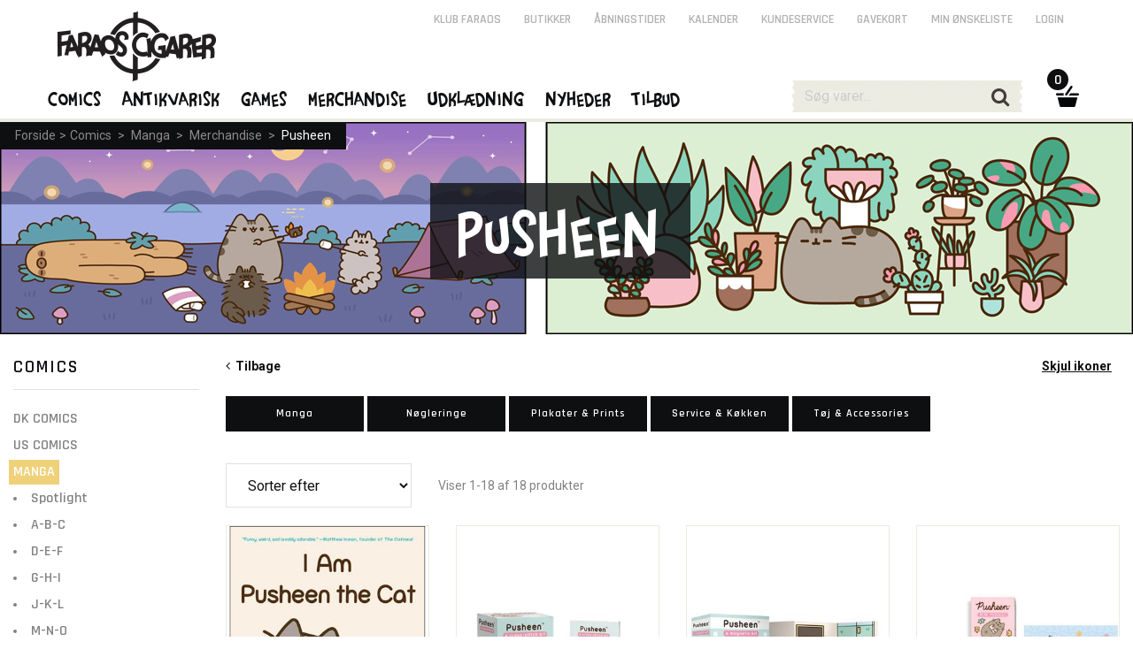

--- FILE ---
content_type: text/html; charset=utf-8
request_url: https://www.faraos.dk/comics/manga/merchandise/pusheen/skolestart/pusheen-rose-collection-elastikbind
body_size: 96636
content:
<!DOCTYPE html><html lang="da"><head>
   <meta charset="utf-8">
   <base href="/">

   <title>Pusheen | Merchandise | Manga | Comics | Faraos Webshop</title>
   <meta name="viewport" content="width=device-width, initial-scale=1.0">
   <meta name="robots" content="follow,index,noodp,noydir">
   <meta name="keywords" content="Merchandise,Pusheen">
   <meta name="description" content="">
   <meta property="og:title" content="Pusheen | Merchandise | Manga | Comics | Faraos Webshop">
   <meta property="og:description" content="Ti fysiske butikker. Enormt udvalg. Gratis forsendelse over 499,-. 5 stjerner på Trustpilot. E-mærket.">
   <meta property="og:site_name" content="Faraos.dk">
   <meta property="og:image" content="https://www.faraos.dk/assets/images/defaultOGImage_1200x628.jpg">
   <meta property="og:type" content="">
   <meta property="og:url" content="https://www.faraos.dk/comics/manga/merchandise/pusheen">
   <meta name="ahrefs-site-verification" content="8fd5a8ed11e54c540e8de4803427b2effba0f707c80a76fd2833fbe283c3cb88">
   <meta name="google-site-verification" content="L5WQ3JjyqafqKj4PMdWrB-uUlEKBh8x9otN0wdt0ppc">

   <link id="imgSrc" rel="image_src" href="">
   <!-- <link id="canonical" rel="canonical" href="" /> -->
   <link rel="shortcut icon" href="/favicon.png">
   <link rel="stylesheet" href="https://fonts.googleapis.com/css?family=Roboto:400,400italic,500,700|Rajdhani:400,600,700">

   <!-- Google Analytics initial config of Consent Mode -->
   <script type="text/javascript">
      window.dataLayer = window.dataLayer || [];
      function gtag() {
         dataLayer.push(arguments);
      }
      gtag('consent', 'default', {
         ad_storage: 'denied',
         analytics_storage: 'denied',
         wait_for_update: 500,
      });
      gtag('set', 'ads_data_redaction', true);
   </script>
   <!-- // -->

   <!-- GTAG -->
   <!-- Google Tag Manager -->
   <script>(function(w,d,s,l,i){w[l]=w[l]||[];w[l].push({'gtm.start':
   new Date().getTime(),event:'gtm.js'});var f=d.getElementsByTagName(s)[0],
   j=d.createElement(s),dl=l!='dataLayer'?'&l='+l:'';j.async=true;j.src=
   'https://www.googletagmanager.com/gtm.js?id='+i+dl;f.parentNode.insertBefore(j,f);
   })(window,document,'script','dataLayer','GTM-NQ58KZVG');</script>
   <!-- End Google Tag Manager -->

   <!-- CookieConsent -->
   <script id="CookieConsent" src="https://policy.app.cookieinformation.com/uc.js" data-culture="DA" type="text/javascript"></script>

   <!-- Google Analytics - Google Ads: 971148244 -->
   <!-- <script type="text/javascript" src=""
      data-consent-src="https://www.googletagmanager.com/gtag/js?id=UA-10657500-2"
      data-category-consent="cookie_cat_statistic"></script> -->
   <script type="text/javascript" async="" src="https://www.googletagmanager.com/gtag/js?id=UA-10657500-2"></script>
   <script>
      window.dataLayer = window.dataLayer || [];
      function gtag() { dataLayer.push(arguments); }
      gtag('js', new Date());
   </script>
   <!-- // -->

   <!-- Facebook Pixel Code -->
   <script>
      window.addEventListener('CookieInformationConsentGiven', function (event) 
      { 
         if (CookieInformation.getConsentGivenFor('cookie_cat_marketing')) 
         {
            !function(f,b,e,v,n,t,s){if(f.fbq)return;n=f.fbq=function(){n.callMethod?n.callMethod.apply(n,arguments):n.queue.push(arguments)};if(!f._fbq)f._fbq=n;n.push=n;n.loaded=!0;n.version='2.0';n.queue=[];t=b.createElement(e);t.async=!0;t.src=v;s=b.getElementsByTagName(e)[0];s.parentNode.insertBefore(t,s)}(window, document,'script','https://connect.facebook.net/en_US/fbevents.js');
            fbq('init', '2458245327815089'); //Must match environment.facebookPixelId
         } 
      }, false); 
   </script>
   <!-- // -->

   <!-- ViaBill plugin -->
   <script>
      (function(){
          var o=document.createElement('script');
          o.type='text/javascript';
          o.async=true;
          o.src='https://pricetag.viabill.com/script/lJMoWDCcZCc%3D';
          var s=document.getElementsByTagName('script')[0];
          s.parentNode.insertBefore(o,s);
      })();
   </script>
   <!-- // -->
   
   <!-- Chat plugin -->
   <script type="text/javascript">var $zoho=$zoho || {};$zoho.salesiq = $zoho.salesiq || {widgetcode:"3922acaa8fb19cb7145db545a75546ae19aef3ae6f6daf333fa221a890d15fe2", values:{},ready:function(){}};var d=document;s=d.createElement("script");s.type="text/javascript";s.id="zsiqscript";s.defer=true;s.src="https://salesiq.zoho.eu/widget";t=d.getElementsByTagName("script")[0];t.parentNode.insertBefore(s,t);d.write("<div id='zsiqwidget'></div>");</script>
   <!-- // -->

<link rel="stylesheet" href="styles.36f7891b44dffea424a6.css"></head>

<body>
    <!-- Google Tag Manager (noscript) -->
   <noscript><iframe src="https://www.googletagmanager.com/ns.html?id=GTM-NQ58KZVG"
   height="0" width="0" style="display:none;visibility:hidden"></iframe></noscript>
   <!-- End Google Tag Manager (noscript) -->

   <app-root ng-version="10.0.14"><!----><div><app-main><div id="themeContainer" class="only-desktop"><!----><div class="theme-antigrid"></div><!----></div><div id="mm-container" class=""><app-mobile-menu><div id="mm-menu" style="min-height:;"><div id="mm-menu-primary"><ul><li class="active"><a class="faraos active" href="/comics"><span>Comics</span><span class="icon icon-clear"></span></a><!----><!----><ul><li class=""><a class="" href="/comics/dkcomics"><span>DK Comics</span><span class="icon icon-angle-down"></span></a><!----></li><li class=""><a class="" href="/comics/uscomics"><span>US Comics</span><span class="icon icon-angle-down"></span></a><!----></li><li class="active"><a class="active" href="/comics/manga"><span>Manga</span><span class="icon icon-clear"></span></a><ul><li><a class="" href="/comics/manga/artbooks">Art Books</a></li><li><a class="" href="/comics/manga/spotlight">Spotlight</a></li><li><a class="" href="/comics/manga/d-e-f">D-E-F</a></li><li><a class="" href="/comics/manga/g-h-i">G-H-I</a></li><li><a class="" href="/comics/manga/j-k-l">J-K-L</a></li><li><a class="" href="/comics/manga/m-n-o">M-N-O</a></li><li><a class="" href="/comics/manga/p-q-r">P-Q-R</a></li><li><a class="" href="/comics/manga/s-t-u">S-T-U</a></li><li><a class="" href="/comics/manga/v-w-x-y-z">V-W-X-Y-Z</a></li><li><a class="" href="/comics/manga/a-b-c">A-B-C</a></li><li><a class="" href="/comics/manga/lightnovels">Light Novels</a></li><li><a class="" href="/comics/manga/howtodrawmanga">How To Draw Manga</a></li><li><a class="" href="/comics/manga/danmei">Danmei</a></li><li><a class="" href="/comics/manga/yaoi">Yaoi</a></li><li><a class="" href="/comics/manga/yuri">Yuri</a></li><li><a class="" href="/comics/manga/hentai">Hentai</a></li><li><a class="" href="/comics/manga/anime">Anime</a></li><li><a class="active" href="/comics/manga/merchandise">Merchandise</a></li><!----></ul><!----></li><li class=""><a class="" href="/comics/dvdblu-ray"><span>DVD &amp; Blu-Ray</span><span class="icon icon-angle-down"></span></a><!----></li><li class=""><a class="" href="/comics/boeger"><span>Bøger</span><span class="icon icon-angle-down"></span></a><!----></li><!----></ul><!----></li><li class=""><a class="faraos" href="/antikvarisk"><span>Antikvarisk</span><span class="icon icon-angle-down"></span></a><!----><!----><!----></li><li class=""><a class="faraos" href="/games"><span>Games</span><span class="icon icon-angle-down"></span></a><!----><!----><!----></li><li class=""><!----><a href="" class="faraos">Merchandise <span class="icon icon-angle-down"></span></a><!----><!----></li><li class=""><!----><a href="" class="faraos">Udklædning <span class="icon icon-angle-down"></span></a><!----><!----></li><li class=""><!----><a href="" class="faraos">Nyheder <span class="icon icon-angle-down"></span></a><!----><!----></li><li class=""><!----><a href="" class="faraos">Tilbud <span class="icon icon-angle-down"></span></a><!----><!----></li><!----><li><a class="faraos" href="/klubfaraos">Klub Faraos</a></li></ul></div><div id="mm-menu-secondary"><ul><li><a href="">Login</a></li><!----><!----><li><a href="/butikker">Butikker</a></li><li><a href="/butikker/aabningstider">Åbningstider</a></li><li><a href="/butikker/kalender">Kalender</a></li><li><a href="/kundeservice">Kundeservice</a></li><li><a href="/services/gavekort">Gavekort</a></li><li><a href="/services/minoenskeliste">Min ønskeliste</a></li></ul></div></div></app-mobile-menu><div id="mm-content"><div id="header-margin"></div><!----><main><div autoscroll="true" style="min-height: 900px;"><router-outlet></router-outlet><app-item-list><app-breadcrumb-banner><div id="page-title" style="background-image:url(https://images.faraos.dk/icons/5/Banner_Pusheen.jpg);"><div class="grid-row"><div class="grid-col grid-16 grid-grab-left"><div class="breadcrumb breadcrumb-top"><div><a href="/"><span>Forside</span></a><span>&gt;</span><!----><a class="" href="/comics">Comics</a><!----><span> &gt; </span><!----><a class="" href="/comics/manga">Manga</a><!----><span> &gt; </span><!----><a class="" href="/comics/manga/merchandise">Merchandise</a><!----><span> &gt; </span><!----><a class="active" href="/comics/manga/merchandise/pusheen">Pusheen</a><!----><!----><!----></div><!----></div><div class="page-title-h1"><h1> Pusheen </h1></div></div><div class="clear"></div></div></div></app-breadcrumb-banner><div class="grid-row"><div id="category-menu-wrap" class="grid-col grid-3"><div id="category-menu"><div><div class="keep-margin only-mobile"><button class="full"><span class="label">Luk</span></button></div><app-selected-filters><!----></app-selected-filters><app-attributes-filter-top><div><!----></div><!----></app-attributes-filter-top><!----><!----><!----><div><div><app-price-filter><div><h4> Pris <!----></h4><!----><div><app-checkbox-span class="ng-untouched ng-pristine ng-valid"><label tabindex="0" class="custom-label unfocused"><span><span class="custom-check" style="background-color:;"></span></span> 1 - 300 DKK <!----><!----><!----></label></app-checkbox-span></div><div><app-checkbox-span class="ng-untouched ng-pristine ng-valid"><label tabindex="0" class="custom-label unfocused"><span><span class="custom-check" style="background-color:;"></span></span> 301 - 1000 <!----><!----><!----></label></app-checkbox-span></div><div><app-checkbox-span class="ng-untouched ng-pristine ng-valid"><label tabindex="0" class="custom-label unfocused"><span><span class="custom-check" style="background-color:;"></span></span> 1001 - 2000 <!----><!----><!----></label></app-checkbox-span></div><div><app-checkbox-span class="ng-untouched ng-pristine ng-valid"><label tabindex="0" class="custom-label unfocused"><span><span class="custom-check" style="background-color:;"></span></span> 2001 - 3000 <!----><!----><!----></label></app-checkbox-span></div><div><app-checkbox-span class="ng-untouched ng-pristine ng-valid"><label tabindex="0" class="custom-label unfocused"><span><span class="custom-check" style="background-color:;"></span></span> 3001+ <!----><!----><!----></label></app-checkbox-span></div><!----></div></app-price-filter><!----><!----><!----></div><!----></div><div><div><!----><app-status-filter><div><h4> Status <!----></h4><!----><div><!----></div><div><!----></div><div><!----></div><div><app-checkbox-span class="ng-untouched ng-pristine ng-valid"><label tabindex="0" class="custom-label unfocused"><span><span class="custom-check" style="background-color:;"></span></span> Nye varer <!----><!----><!----></label></app-checkbox-span><!----></div><div><app-checkbox-span class="ng-untouched ng-pristine ng-valid"><label tabindex="0" class="custom-label unfocused"><span><span class="custom-check" style="background-color:;"></span></span> På lager <!----><!----><!----></label></app-checkbox-span><!----></div><div><!----></div><!----></div><!----></app-status-filter><!----><!----></div><!----></div><div><div><!----><!----><app-attributes-filter><div><div><app-attribute-filter-content><h4> Type <!----></h4><div><table class="chkboxTbl chkboxTbl-menu"><tbody><tr app-checkbox-fake="" class="ng-untouched ng-pristine ng-valid"><tr class="chkboxTr"><td class="chkboxTd-check"><div></div></td><td class="chkboxTd-text"><div>Flasker</div></td><!----></tr></tr><tr app-checkbox-fake="" class="ng-untouched ng-pristine ng-valid"><tr class="chkboxTr"><td class="chkboxTd-check"><div></div></td><td class="chkboxTd-text"><div>Manga</div></td><!----></tr></tr><tr app-checkbox-fake="" class="ng-untouched ng-pristine ng-valid"><tr class="chkboxTr"><td class="chkboxTd-check"><div></div></td><td class="chkboxTd-text"><div>Nøgleringe</div></td><!----></tr></tr><tr app-checkbox-fake="" class="ng-untouched ng-pristine ng-valid"><tr class="chkboxTr"><td class="chkboxTd-check"><div></div></td><td class="chkboxTd-text"><div>Plakater &amp; Prints</div></td><!----></tr></tr><tr app-checkbox-fake="" class="ng-untouched ng-pristine ng-valid"><tr class="chkboxTr"><td class="chkboxTd-check"><div></div></td><td class="chkboxTd-text"><div>Tøj &amp; Accessories</div></td><!----></tr></tr><!----></tbody></table><div class="clear"></div><!----></div><!----><!----></app-attribute-filter-content></div><div><app-attribute-filter-content><h4> Gruppe <!----></h4><div><table class="chkboxTbl chkboxTbl-menu"><tbody><tr app-checkbox-fake="" class="ng-untouched ng-pristine ng-valid"><tr class="chkboxTr"><td class="chkboxTd-check"><div></div></td><td class="chkboxTd-text"><div>Manga</div></td><!----></tr></tr><tr app-checkbox-fake="" class="ng-untouched ng-pristine ng-valid"><tr class="chkboxTr"><td class="chkboxTd-check"><div></div></td><td class="chkboxTd-text"><div>Merchandise</div></td><!----></tr></tr><!----></tbody></table><div class="clear"></div><!----></div><!----><!----></app-attribute-filter-content></div><div><app-attribute-filter-content><h4> Serie <!----></h4><div><table class="chkboxTbl chkboxTbl-menu"><tbody><tr app-checkbox-fake="" class="ng-untouched ng-pristine ng-valid"><tr class="chkboxTr"><td class="chkboxTd-check"><div></div></td><td class="chkboxTd-text"><div>Pusheen</div></td><!----></tr></tr><!----></tbody></table><div class="clear"></div><!----></div><!----><!----></app-attribute-filter-content></div><div><app-attribute-filter-content><h4> Forfatter <!----></h4><div><table class="chkboxTbl chkboxTbl-menu"><tbody><tr app-checkbox-fake="" class="ng-untouched ng-pristine ng-valid"><tr class="chkboxTr"><td class="chkboxTd-check"><div></div></td><td class="chkboxTd-text"><div>Claire Belton</div></td><!----></tr></tr><tr app-checkbox-fake="" class="ng-untouched ng-pristine ng-valid"><tr class="chkboxTr"><td class="chkboxTd-check"><div></div></td><td class="chkboxTd-text"><div>RP Minis</div></td><!----></tr></tr><!----></tbody></table><div class="clear"></div><!----></div><!----><!----></app-attribute-filter-content></div><div><app-attribute-filter-content><h4> Forlag <!----></h4><div><table class="chkboxTbl chkboxTbl-menu"><tbody><tr app-checkbox-fake="" class="ng-untouched ng-pristine ng-valid"><tr class="chkboxTr"><td class="chkboxTd-check"><div></div></td><td class="chkboxTd-text"><div>Gallery</div></td><!----></tr></tr><tr app-checkbox-fake="" class="ng-untouched ng-pristine ng-valid"><tr class="chkboxTr"><td class="chkboxTd-check"><div></div></td><td class="chkboxTd-text"><div>RP Minis</div></td><!----></tr></tr><!----></tbody></table><div class="clear"></div><!----></div><!----><!----></app-attribute-filter-content></div><div><app-attribute-filter-content><h4> Sprog <!----></h4><div><table class="chkboxTbl chkboxTbl-menu"><tbody><tr app-checkbox-fake="" class="ng-untouched ng-pristine ng-valid"><tr class="chkboxTr"><td class="chkboxTd-check"><div></div></td><td class="chkboxTd-text"><div>Engelsk</div></td><!----></tr></tr><!----></tbody></table><div class="clear"></div><!----></div><!----><!----></app-attribute-filter-content></div><div><app-attribute-filter-content><h4> ISBN <!----></h4><div><table class="chkboxTbl chkboxTbl-menu"><tbody><tr app-checkbox-fake="" class="ng-untouched ng-pristine ng-valid"><tr class="chkboxTr"><td class="chkboxTd-check"><div></div></td><td class="chkboxTd-text"><div>9780762462391</div></td><!----></tr></tr><tr app-checkbox-fake="" class="ng-untouched ng-pristine ng-valid"><tr class="chkboxTr"><td class="chkboxTd-check"><div></div></td><td class="chkboxTd-text"><div>9780762485017</div></td><!----></tr></tr><tr app-checkbox-fake="" class="ng-untouched ng-pristine ng-valid"><tr class="chkboxTr"><td class="chkboxTd-check"><div></div></td><td class="chkboxTd-text"><div>9780762492275</div></td><!----></tr></tr><tr app-checkbox-fake="" class="ng-untouched ng-pristine ng-valid"><tr class="chkboxTr"><td class="chkboxTd-check"><div></div></td><td class="chkboxTd-text"><div>9780762496952</div></td><!----></tr></tr><tr app-checkbox-fake="" class="ng-untouched ng-pristine ng-valid"><tr class="chkboxTr"><td class="chkboxTd-check"><div></div></td><td class="chkboxTd-text"><div>9781476747019</div></td><!----></tr></tr><!----></tbody></table><div class="clear"></div><p><a href="" class="text-underline">Se alle</a></p><!----></div><!----><!----></app-attribute-filter-content></div><div><app-attribute-filter-content><h4> Oprindelig Titel <!----></h4><div><table class="chkboxTbl chkboxTbl-menu"><tbody><tr app-checkbox-fake="" class="ng-untouched ng-pristine ng-valid"><tr class="chkboxTr"><td class="chkboxTd-check"><div></div></td><td class="chkboxTd-text"><div>Pusheen</div></td><!----></tr></tr><!----></tbody></table><div class="clear"></div><!----></div><!----><!----></app-attribute-filter-content></div><!----></div><!----></app-attributes-filter><!----></div><!----></div><div><div><!----><!----><!----></div><!----></div><!----><div class="keep-margin only-mobile"><button class="full"><span class="label">Luk</span></button></div><!----></div><!----></div></div><div id="category-list" infinitescroll="" class="grid-col grid-col-parent grid-13"><app-icons-and-themes><div><div class="grid-col grid-13 not-mobile"><p id="category-list-icons-trigger"><span style="float: right;"><a href="" class="text-underline"><span>Skjul ikoner</span><!----><!----></a> &nbsp;&nbsp; </span><!----><span><a href="/comics/manga/merchandise"><span class="icon icon-angle-left"></span>&nbsp;&nbsp;Tilbage</a></span><!----></p></div><!----><!----><div id="category-list-icons" class="scroll-down"><!----><div class="category-list-icons-category"><div><div class="grid-col grid-2"><p class="text-center level5"><!----><a class="level5" href="/comics/manga/merchandise/pusheen/manga"><span class="level5">Manga</span></a><!----></p></div><div class="grid-col grid-2"><p class="text-center level5"><!----><a class="level5" href="/comics/manga/merchandise/pusheen/noegleringe"><span class="level5">Nøgleringe</span></a><!----></p></div><div class="grid-col grid-2"><p class="text-center level5"><!----><a class="level5" href="/comics/manga/merchandise/pusheen/plakaterprints"><span class="level5">Plakater &amp; Prints</span></a><!----></p></div><div class="grid-col grid-2"><p class="text-center level5"><!----><a class="level5" href="/comics/manga/merchandise/pusheen/servicekoekken"><span class="level5">Service &amp; Køkken</span></a><!----></p></div><div class="grid-col grid-2"><p class="text-center level5"><!----><a class="level5" href="/comics/manga/merchandise/pusheen/toejaccessories"><span class="level5">Tøj &amp; Accessories</span></a><!----></p></div><!----></div><!----><!----><div class="clear"></div></div><div class="clear"></div><!----><!----></div><!----></div></app-icons-and-themes><!----><app-top-navigation><div class="category-items-nav"><div class="grid-col grid-3"><div class="grid-mobile-half only-mobile"><button class="full"><span class="label">Filter</span></button><!----><!----></div><div class="grid-mobile-half"><select class="full ng-untouched ng-pristine ng-valid" selectedindex="-1" value="0"><option value="0">Sorter efter</option><option value="1">Relevans</option><option value="2">Nyeste</option><option value="3">Billigste</option><option value="4">Dyreste</option><option value="5">Popularitet</option><!----></select></div></div><div class="grid-col grid-9"><div class="left light"><app-item-pagination-position>Viser 1-18 af 18 produkter</app-item-pagination-position></div><div class="right"><app-item-pagination><!----></app-item-pagination></div></div><div class="grid-col grid-1 grid-grab-left"><app-item-pagination-show-all><!----></app-item-pagination-show-all></div><!----><div class="clear"></div></div></app-top-navigation><!----><!----><!----><app-items><div class="grid-col grid-13 grid-grab-left grid-grab-right"><div class="itemslider item-row"><app-item-slide><div class="itemslider-item"><div class="itemslider-item-image"><div class="itemslider-item-status"><!----><!----><!----><!----><div class="clear"></div></div><!----><div class="itemslider-item-bestseller"><img src="/assets/images/bestseller_ikon100x100px.png" title="Bestseller"></div><!----><!----><a href="/comics/manga/merchandise/pusheen/manga/i-am-pusheen-the-cat-claire-belton"><img src="https://images.faraos.dk/ItemImages/9781476747019/medium/9781476747019.jpg" title="I Am Pusheen the Cat"></a></div><div class="itemslider-item-desc"><p class="dotdotdot-displayName" style="-webkit-box-orient: vertical !important;">I Am Pusheen the Cat</p><p class="dotdotdot-displayName" style="-webkit-box-orient: vertical !important;">Claire Belton</p></div><div class="item-price"><div><!----><div class="itemslider-item-price-norm"><span><span class="itemslider-item-price-currency">DKK</span> 129<span class="item-price-minor">00</span></span><!----></div><!----><!----><div class="itemslider-item-price-norm"><!----></div><!----></div><!----><!----></div><div class="itemslider-item-action"><button class="button-arrow-up"><span class="label">&nbsp;</span></button><div class="itemslider-item-action-label"><span class="itemslider-item-action-label-status">På lager</span><br> Afs.:4-7 hverdage <!----><!----></div></div></div></app-item-slide><app-item-slide><div class="itemslider-item item-issoldout"><div class="itemslider-item-image"><div class="itemslider-item-status"><!----><!----><!----><!----><div class="clear"></div></div><!----><!----><!----><a href="/comics/manga/merchandise/pusheen/manga/pusheen--a-cross-stitch-kit-rp-minis"><img src="https://images.faraos.dk/ItemImages/9780762492275/medium/9780762492275.jpg" title="Pusheen - A Cross-Stitch Kit"></a></div><div class="itemslider-item-desc"><p class="dotdotdot-displayName" style="-webkit-box-orient: vertical !important;">Pusheen - A Cross-Stitch Kit</p><p class="dotdotdot-displayName" style="-webkit-box-orient: vertical !important;">RP Minis</p></div><div class="item-price"><div><!----><div class="itemslider-item-price-norm"><span><span class="itemslider-item-price-currency">DKK</span> 109<span class="item-price-minor">00</span></span><!----></div><!----><!----><div class="itemslider-item-price-norm"><!----></div><!----></div><!----><!----></div><div class="itemslider-item-action"><button class="button-arrow-up" disabled=""><span class="label">&nbsp;</span></button><div class="itemslider-item-action-label"><span class="itemslider-item-action-label-status">Varen er udsolgt.</span><br>  <!----><a href="">Email når på lager?</a><!----></div></div></div></app-item-slide><app-item-slide><div class="itemslider-item item-hasfewinstock"><div class="itemslider-item-image"><div class="itemslider-item-status"><!----><!----><!----><!----><div class="clear"></div></div><!----><!----><!----><a href="/comics/manga/merchandise/pusheen/manga/pusheen-a-magnetic-kit-rp-minis"><img src="https://images.faraos.dk/ItemImages/9780762462391/medium/9780762462391.jpg" title="Pusheen - A Magnetic Kit"></a></div><div class="itemslider-item-desc"><p class="dotdotdot-displayName" style="-webkit-box-orient: vertical !important;">Pusheen - A Magnetic Kit</p><p class="dotdotdot-displayName" style="-webkit-box-orient: vertical !important;">RP Minis</p></div><div class="item-price"><div><!----><div class="itemslider-item-price-norm"><span><span class="itemslider-item-price-currency">DKK</span> 79<span class="item-price-minor">00</span></span><!----></div><!----><!----><div class="itemslider-item-price-norm"><!----></div><!----></div><!----><!----></div><div class="itemslider-item-action"><button class="button-arrow-up"><span class="label">&nbsp;</span></button><div class="itemslider-item-action-label"><span class="itemslider-item-action-label-status">Få på lager!</span><br> Afs.:4-7 hverdage <!----><!----></div></div></div></app-item-slide><app-item-slide><div class="itemslider-item item-issoldout"><div class="itemslider-item-image"><div class="itemslider-item-status"><!----><!----><!----><!----><div class="clear"></div></div><!----><!----><!----><a href="/comics/manga/merchandise/pusheen/manga/pusheen-mini-puzzles-rp-minis"><img src="https://images.faraos.dk/ItemImages/9780762496952/medium/9780762496952.jpg" title="Pusheen - Mini Puzzles"></a></div><div class="itemslider-item-desc"><p class="dotdotdot-displayName" style="-webkit-box-orient: vertical !important;">Pusheen - Mini Puzzles</p><p class="dotdotdot-displayName" style="-webkit-box-orient: vertical !important;">RP Minis</p></div><div class="item-price"><div><!----><div class="itemslider-item-price-norm"><span><span class="itemslider-item-price-currency">DKK</span> 99<span class="item-price-minor">00</span></span><!----></div><!----><!----><div class="itemslider-item-price-norm"><!----></div><!----></div><!----><!----></div><div class="itemslider-item-action"><button class="button-arrow-up" disabled=""><span class="label">&nbsp;</span></button><div class="itemslider-item-action-label"><span class="itemslider-item-action-label-status">Varen er udsolgt.</span><br>  <!----><a href="">Email når på lager?</a><!----></div></div></div></app-item-slide><app-item-slide><div class="itemslider-item item-issoldout"><div class="itemslider-item-image"><div class="itemslider-item-status"><!----><!----><!----><!----><div class="clear"></div></div><!----><!----><!----><a href="/comics/manga/merchandise/pusheen/manga/pusheen-by-the-numbers--a-little-painting-kit-rp-minis"><img src="https://images.faraos.dk/ItemImages/9780762485017/medium/9780762485017.jpg" title="Pusheen by the Numbers - A Little Painting Kit"></a></div><div class="itemslider-item-desc"><p class="dotdotdot-displayName" style="-webkit-box-orient: vertical !important;">Pusheen by the Numbers - A Little Painting Kit</p><p class="dotdotdot-displayName" style="-webkit-box-orient: vertical !important;">RP Minis</p></div><div class="item-price"><div><!----><div class="itemslider-item-price-norm"><span><span class="itemslider-item-price-currency">DKK</span> 109<span class="item-price-minor">00</span></span><!----></div><!----><!----><div class="itemslider-item-price-norm"><!----></div><!----></div><!----><!----></div><div class="itemslider-item-action"><button class="button-arrow-up" disabled=""><span class="label">&nbsp;</span></button><div class="itemslider-item-action-label"><span class="itemslider-item-action-label-status">Varen er udsolgt.</span><br>  <!----><a href="">Email når på lager?</a><!----></div></div></div></app-item-slide><app-item-slide><div class="itemslider-item item-issoldout"><div class="itemslider-item-image"><div class="itemslider-item-status"><!----><!----><!----><!----><div class="clear"></div></div><!----><!----><!----><a href="/comics/manga/merchandise/pusheen/manga/pusheen-mini-nesting-dolls-rp-minis"><img src="https://images.faraos.dk/ItemImages/9798894141312/medium/9798894141312.jpg" title="Pusheen Mini Nesting Dolls"></a></div><div class="itemslider-item-desc"><p class="dotdotdot-displayName" style="-webkit-box-orient: vertical !important;">Pusheen Mini Nesting Dolls</p><p class="dotdotdot-displayName" style="-webkit-box-orient: vertical !important;">RP Minis</p></div><div class="item-price"><div><!----><div class="itemslider-item-price-norm"><span><span class="itemslider-item-price-currency">DKK</span> 129<span class="item-price-minor">00</span></span><!----></div><!----><!----><div class="itemslider-item-price-norm"><!----></div><!----></div><!----><!----></div><div class="itemslider-item-action"><button class="button-arrow-up" disabled=""><span class="label">&nbsp;</span></button><div class="itemslider-item-action-label"><span class="itemslider-item-action-label-status">Varen er udsolgt.</span><br>  <!----><a href="">Email når på lager?</a><!----></div></div></div></app-item-slide><app-item-slide><div class="itemslider-item"><div class="itemslider-item-image"><div class="itemslider-item-status"><!----><!----><!----><!----><div class="clear"></div></div><!----><!----><!----><a href="/comics/manga/merchandise/pusheen/noegleringe/pusheen-blue-pizza-noeglering"><img src="https://images.faraos.dk/ItemImages/CRTPTCK0106/medium/CRTPTCK0106.jpg" title="Pusheen - Blue Pizza Nøglering"></a></div><div class="itemslider-item-desc"><p class="dotdotdot-displayName" style="-webkit-box-orient: vertical !important;">Pusheen - Blue Pizza Nøglering</p><p class="dotdotdot-displayName" style="-webkit-box-orient: vertical !important;"></p></div><div class="item-price"><div><!----><div class="itemslider-item-price-norm"><span><span class="itemslider-item-price-currency">DKK</span> 129<span class="item-price-minor">00</span></span><!----></div><!----><!----><div class="itemslider-item-price-norm"><!----></div><!----></div><!----><!----></div><div class="itemslider-item-action"><button class="button-arrow-up"><span class="label">&nbsp;</span></button><div class="itemslider-item-action-label"><span class="itemslider-item-action-label-status">På lager</span><br> Afs.:4-7 hverdage <!----><!----></div></div></div></app-item-slide><app-item-slide><div class="itemslider-item"><div class="itemslider-item-image"><div class="itemslider-item-status"><!----><!----><!----><!----><div class="clear"></div></div><!----><!----><!----><a href="/comics/manga/merchandise/pusheen/noegleringe/pusheen-hi--bye-noeglering"><img src="https://images.faraos.dk/ItemImages/CRTPTCK0108/medium/CRTPTCK0108.jpg" title="Pusheen - Hi , Bye Nøglering"></a></div><div class="itemslider-item-desc"><p class="dotdotdot-displayName" style="-webkit-box-orient: vertical !important;">Pusheen - Hi , Bye Nøglering</p><p class="dotdotdot-displayName" style="-webkit-box-orient: vertical !important;"></p></div><div class="item-price"><div><!----><div class="itemslider-item-price-norm"><span><span class="itemslider-item-price-currency">DKK</span> 129<span class="item-price-minor">00</span></span><!----></div><!----><!----><div class="itemslider-item-price-norm"><!----></div><!----></div><!----><!----></div><div class="itemslider-item-action"><button class="button-arrow-up"><span class="label">&nbsp;</span></button><div class="itemslider-item-action-label"><span class="itemslider-item-action-label-status">På lager</span><br> Afs.:4-7 hverdage <!----><!----></div></div></div></app-item-slide><!----></div><!----><!----><div class="clear"></div></div></app-items><app-bottom-navigation><div class="category-items-nav"><div class="grid-col grid-12"><div class="left light"><div ng-include="'App/View/ItemList/Parts/ItemPaginationPosition.html'"></div><app-item-pagination-position>Viser 1-18 af 18 produkter</app-item-pagination-position></div><div class="right"><app-item-pagination><!----></app-item-pagination></div></div><div class="grid-col grid-1 grid-grab-left"><app-item-pagination-show-all><!----></app-item-pagination-show-all></div><div class="clear"></div></div></app-bottom-navigation><!----></div><div class="clearfix"></div></div><app-page-description><div id="category-description" style="border-bottom: none;"><div class="grid-row"><div class="grid-col grid-2 only-desktop">&nbsp;</div><div class="grid-col grid-10 grid-push-1"><div class="text-center"><h2>Manga - japanske tegneserier</h2><p class="semibold"> Velkommen til Faraos Cigarers afdeling med manga - japanske tegneserier på engelsk </p><p>&nbsp;</p></div></div><div class="clear"></div></div><div class="grid-row"><div class="grid-col grid-2 only-desktop">&nbsp;</div><div class="grid-col grid-5 grid-push-1"><img src="https://images.faraos.dk/icons/3/manga-(1).jpg" alt="Manga - japanske tegneserier" title="Manga - japanske tegneserier"></div><div class="grid-col grid-5"><p>Faraos Cigarers Manga-afdeling har et bredt udvalg af japanske tegneserier på engelsk. Her kan du finde alle de største nye og ældre manga-serier, som f.eks. “Naruto”, “One Piece”, “Dragon Ball”, “Tokyo Ghoul”, “One Punch Man”, “Attack On Titan” og meget, meget mere.</p>
<p>Vi har også et bredt udvalg af kunstbøger (art books) fra bl.a. Hayao Miyazakis Studio Ghibli.</p>
<p>Japanske tegneserier er bl.a. berømte for at favne et utroligt bredt omfang af genrer og emner. I vores udvalg findes eksempelvis manga-bøger om ninjaer, pirater, zombier, detektiver, madlavning, high school, teenagere i kæmpe robotter (!), magi, drenge der forelsker sig i hinanden, samuraier, kunstig intelligens og frygtelig meget mere.</p>
<p><span>En typisk manga-bog er på størrelse med en jumbobog (13x19cm), den har ca. 200 sider og er i sort/hvid.</span><br></p></div><div class="clear"></div></div></div><!----></app-page-description></app-item-list><!----></div></main><div id="header"><app-top-menu><div id="header-topsection" class="grid-row"><div id="main-logo" class="no-basket"><a href="/"><img src="/assets/images/logo-large.png" width="290" height="94" alt="Faraos Cigarer" title="Faraos Cigarer"></a></div><!----><!----><!----><!----><div id="topmenu-secondary"><ul class="menu"><li><a href="/klubfaraos">Klub Faraos</a></li><li><a href="/butikker">Butikker</a></li><li><a href="/butikker/aabningstider">Åbningstider</a></li><li><a href="/butikker/kalender">Kalender</a></li><li><a href="/kundeservice">Kundeservice</a></li><li><a href="/services/gavekort">Gavekort</a></li><li><a href="/services/minoenskeliste">Min ønskeliste</a></li><li><a href="">Login</a></li><!----><!----></ul></div></div></app-top-menu><div id="mainmenu"><div class="grid-row"><app-item-menu><div class="grid-col grid-11"><div id="mobile-trigger"><a href=""><span class="icon icon-burger icon-menu2"></span></a></div><div id="main-logo-small"><a href="/"><img src="/assets/images/logo-small.png" width="46" height="56" alt="Faraos Cigarer"><!----><!----><!----><!----></a></div><div id="topmenu"><ul class="menu"><li><a href="" class="faraos">Comics</a><div class="topmenu-drop hidden"><div class="dropgrid-5 grid-row"><div class="dropgrid"><div class="dropgrid-logo"><a href="/comics/dkcomics"><span class="dropgrid-logo-img" style="background-image:url(https://images.faraos.dk/icons/4/comics_dk.png);"></span><!----><span>DK Comics</span></a></div><ul><li class="ul-dots-primary"><a href="/comics/dkcomics/d-e-f">D-E-F</a></li><!----><li class="ul-dots-primary"><a href="/comics/dkcomics/tintin">Tintin</a></li><!----><li class="ul-dots-primary"><a href="/comics/dkcomics/disney">Disney</a></li><!----><li class="ul-dots-primary"><a href="/comics/dkcomics/superhelte">Superhelte</a></li><!----><li class="ul-dots-primary"><a href="/comics/dkcomics/danskmanga">Dansk Manga</a></li><!----><li class="ul-dots-primary"><a href="/comics/dkcomics/graphicnovel">Graphic Novel</a></li><!----><li class="ul-dots-primary"><a href="/comics/dkcomics/hugopratt">Hugo Pratt</a></li><!----><li class="ul-dots-primary"><a href="/comics/dkcomics/pakketilbud">Pakketilbud</a></li><!----><li class="ul-dots-primary"><a href="/comics/dkcomics/a-b-c">A-B-C</a></li><!----><li class="ul-dots-primary"><a href="/comics/dkcomics/asterix">Asterix</a></li><!----><li class="ul-dots-primary"><a href="/comics/dkcomics/g-h-i">G-H-I</a></li><!----><li class="ul-dots-primary"><a href="/comics/dkcomics/j-k-l">J-K-L</a></li><!----><li class="ul-dots-primary"><a href="/comics/dkcomics/m-n-o">M-N-O</a></li><!----><li class="ul-dots-primary"><a href="/comics/dkcomics/p-q-r">P-Q-R</a></li><!----><li class="ul-dots-primary"><a href="/comics/dkcomics/s-t-u">S-T-U</a></li><!----><li class="ul-dots-primary"><a href="/comics/dkcomics/v-w-x-y-z-ae-oe-aa">V-W-X-Y-Z-Æ-Ø-Å</a></li><!----><li class="ul-dots-primary"><a href="/comics/dkcomics/boerneboeger">Børnebøger</a></li><!----><li class="ul-dots-primary"><a href="/comics/dkcomics/v-w-x-y-z">V-W-X-Y-Z</a></li><!----><!----></ul></div><div class="dropgrid"><div class="dropgrid-logo"><a href="/comics/uscomics"><span class="dropgrid-logo-img" style="background-image:url(https://images.faraos.dk/icons/4/comics_us.png);"></span><!----><span>US Comics</span></a></div><ul><li class="ul-dots-primary"><a href="/comics/uscomics/j-k-l">J-K-L</a></li><!----><li class="ul-dots-primary"><a href="/comics/uscomics/kalendere">Kalendere</a></li><!----><li class="ul-dots-primary"><a href="/comics/uscomics/graphicnovels">Graphic Novels</a></li><!----><li class="ul-dots-primary"><a href="/comics/uscomics/marvel">Marvel</a></li><!----><li class="ul-dots-primary"><a href="/comics/uscomics/dc">DC</a></li><!----><li class="ul-dots-primary"><a href="/comics/uscomics/starwars">Star Wars</a></li><!----><li class="ul-dots-primary"><a href="/comics/uscomics/a-b-c">A-B-C</a></li><!----><li class="ul-dots-primary"><a href="/comics/uscomics/d-e-f">D-E-F</a></li><!----><li class="ul-dots-primary"><a href="/comics/uscomics/g-h-i">G-H-I</a></li><!----><li class="ul-dots-primary"><a href="/comics/uscomics/spotlight">Spotlight</a></li><!----><li class="ul-dots-primary"><a href="/comics/uscomics/m-n-o">M-N-O</a></li><!----><li class="ul-dots-primary"><a href="/comics/uscomics/p-q-r">P-Q-R</a></li><!----><li class="ul-dots-primary"><a href="/comics/uscomics/s-t-u">S-T-U</a></li><!----><li class="ul-dots-primary"><a href="/comics/uscomics/v-w-x-y-z">V-W-X-Y-Z</a></li><!----><li class="ul-dots-primary"><a href="/comics/uscomics/artbooks">Art Books</a></li><!----><li class="ul-dots-primary"><a href="/comics/uscomics/howtodraw">How To Draw</a></li><!----><li class="ul-dots-primary"><a href="/comics/uscomics/humor">Humor</a></li><!----><li class="ul-dots-primary"><a href="/comics/uscomics/disney">Disney</a></li><!----><!----></ul></div><div class="dropgrid"><div class="dropgrid-logo"><a href="/comics/manga"><span class="dropgrid-logo-img" style="background-image:url(https://images.faraos.dk/icons/4/manga.png);"></span><!----><span>Manga</span></a></div><ul><li class="ul-dots-primary"><a href="/comics/manga/artbooks">Art Books</a></li><!----><li class="ul-dots-primary"><a href="/comics/manga/spotlight">Spotlight</a></li><!----><li class="ul-dots-primary"><a href="/comics/manga/d-e-f">D-E-F</a></li><!----><li class="ul-dots-primary"><a href="/comics/manga/g-h-i">G-H-I</a></li><!----><li class="ul-dots-primary"><a href="/comics/manga/j-k-l">J-K-L</a></li><!----><li class="ul-dots-primary"><a href="/comics/manga/m-n-o">M-N-O</a></li><!----><li class="ul-dots-primary"><a href="/comics/manga/p-q-r">P-Q-R</a></li><!----><li class="ul-dots-primary"><a href="/comics/manga/s-t-u">S-T-U</a></li><!----><li class="ul-dots-primary"><a href="/comics/manga/v-w-x-y-z">V-W-X-Y-Z</a></li><!----><li class="ul-dots-primary"><a href="/comics/manga/a-b-c">A-B-C</a></li><!----><li class="ul-dots-primary"><a href="/comics/manga/lightnovels">Light Novels</a></li><!----><li class="ul-dots-primary"><a href="/comics/manga/howtodrawmanga">How To Draw Manga</a></li><!----><li class="ul-dots-primary"><a href="/comics/manga/danmei">Danmei</a></li><!----><li class="ul-dots-primary"><a href="/comics/manga/yaoi">Yaoi</a></li><!----><li class="ul-dots-primary"><a href="/comics/manga/yuri">Yuri</a></li><!----><li class="ul-dots-primary"><a href="/comics/manga/hentai">Hentai</a></li><!----><li class="ul-dots-primary"><a href="/comics/manga/anime">Anime</a></li><!----><li class="ul-dots-primary"><a href="/comics/manga/merchandise">Merchandise</a></li><!----><!----></ul></div><div class="dropgrid"><div class="dropgrid-logo"><a href="/comics/dvdblu-ray"><span class="dropgrid-logo-img" style="background-image:url(https://images.faraos.dk/icons/4/udklaedning.png);"></span><!----><span>DVD &amp; Blu-Ray</span></a></div><ul><li class="ul-dots-primary"><a href="/comics/dvdblu-ray/studioghibli">Studio Ghibli</a></li><!----><li class="ul-dots-primary"><a href="/comics/dvdblu-ray/anime">Anime</a></li><!----><li class="ul-dots-primary"><a href="/comics/dvdblu-ray/tegnefilm">Tegnefilm</a></li><!----><li class="ul-dots-primary"><a href="/comics/dvdblu-ray/soundtrack">Soundtrack</a></li><!----><li class="ul-dots-primary"><a href="/comics/dvdblu-ray"></a></li><!----><li class="ul-dots-primary"><a href="/comics/dvdblu-ray/4kblu-ray">4K Blu-Ray</a></li><!----><li class="ul-dots-primary"><a href="/comics/dvdblu-ray/arrowfilms">Arrow Films</a></li><!----><li class="ul-dots-primary"><a href="/comics/dvdblu-ray/beskyttelsetildinfilm-samling">Beskyttelse til Din Film-Samling</a></li><!----><li class="ul-dots-primary"><a href="/comics/dvdblu-ray/filmserier">Film &amp; Serier</a></li><!----><li class="ul-dots-primary"><a href="/comics/dvdblu-ray/tintin">Tintin</a></li><!----><!----></ul></div><div class="dropgrid"><div class="dropgrid-logo"><a href="/comics/boeger"><span class="dropgrid-logo-img" style="background-image:url(https://images.faraos.dk/icons/4/boeger.png);"></span><!----><span>Bøger</span></a></div><ul><li class="ul-dots-primary"><a href="/comics/boeger/p-q-r">P-Q-R</a></li><!----><li class="ul-dots-primary"><a href="/comics/boeger/spotlight">Spotlight</a></li><!----><li class="ul-dots-primary"><a href="/comics/boeger/mytersagn">Myter &amp; Sagn</a></li><!----><li class="ul-dots-primary"><a href="/comics/boeger/gaveideer">Gaveideer</a></li><!----><li class="ul-dots-primary"><a href="/comics/boeger/a-b-c">A-B-C</a></li><!----><li class="ul-dots-primary"><a href="/comics/boeger/d-e-f">D-E-F</a></li><!----><li class="ul-dots-primary"><a href="/comics/boeger/g-h-i">G-H-I</a></li><!----><li class="ul-dots-primary"><a href="/comics/boeger/j-k-l">J-K-L</a></li><!----><li class="ul-dots-primary"><a href="/comics/boeger/m-n-o">M-N-O</a></li><!----><li class="ul-dots-primary"><a href="/comics/boeger/klassikere">Klassikere</a></li><!----><li class="ul-dots-primary"><a href="/comics/boeger/s-t-u">S-T-U</a></li><!----><li class="ul-dots-primary"><a href="/comics/boeger/v-w-x-y-z">V-W-X-Y-Z</a></li><!----><li class="ul-dots-primary"><a href="/comics/boeger/starwars">Star Wars</a></li><!----><li class="ul-dots-primary"><a href="/comics/boeger/warhammer">Warhammer</a></li><!----><li class="ul-dots-primary"><a href="/comics/boeger/boerneboeger">Børnebøger</a></li><!----><li class="ul-dots-primary"><a href="/comics/boeger/boegerpaadansk">Bøger på Dansk</a></li><!----><li class="ul-dots-primary"><a href="/comics/boeger/howtodraw">How To Draw</a></li><!----><li class="ul-dots-primary"><a href="/comics/boeger/klasikkere">Klasikkere</a></li><!----><!----></ul></div><!----><div class="clear"></div></div><div class="dropgrid-5 grid-row"><div class="dropgrid"><p style="margin-left: 0;"><!----><!----></p></div><div class="dropgrid"><p style="margin-left: 0;"><!----><!----></p></div><div class="dropgrid"><p style="margin-left: 0;"><!----><!----></p></div><div class="dropgrid"><p style="margin-left: 0;"><!----><!----></p></div><div class="dropgrid"><p style="margin-left: 0;"><!----><!----></p></div><!----><div class="clear"></div></div><div class="grid-row"><div class="grid-col grid-2">&nbsp;</div><div class="grid-col grid-col-parent grid-12"><!----></div><div class="grid-col grid-2">&nbsp;</div><div class="clear"></div></div></div></li><li><a href="" class="faraos">Antikvarisk</a><div class="topmenu-drop hidden"><div class="dropgrid-6 grid-row"><div class="dropgrid"><div class="dropgrid-logo"><a href="/antikvarisk/albums"><span class="dropgrid-logo-img" style="background-image:url(https://images.faraos.dk/icons/4/comics.png);"></span><!----><span>Albums</span></a></div><ul><li class="ul-dots-primary"><a href="/antikvarisk/albums/m-n-o">M-N-O</a></li><!----><li class="ul-dots-primary"><a href="/antikvarisk/albums/tintin-herge">Tintin - Hergé</a></li><!----><li class="ul-dots-primary"><a href="/antikvarisk/albums/luckyluke">Lucky Luke</a></li><!----><li class="ul-dots-primary"><a href="/antikvarisk/albums/splintco">Splint &amp; Co</a></li><!----><li class="ul-dots-primary"><a href="/antikvarisk/albums/valhalla">Valhalla</a></li><!----><li class="ul-dots-primary"><a href="/antikvarisk/albums/a-b-c">A-B-C</a></li><!----><li class="ul-dots-primary"><a href="/antikvarisk/albums/d-e-f">D-E-F</a></li><!----><li class="ul-dots-primary"><a href="/antikvarisk/albums/g-h-i">G-H-I</a></li><!----><li class="ul-dots-primary"><a href="/antikvarisk/albums/j-k-l">J-K-L</a></li><!----><li class="ul-dots-primary"><a href="/antikvarisk/albums/asterix">Asterix</a></li><!----><li class="ul-dots-primary"><a href="/antikvarisk/albums/p-q-r">P-Q-R</a></li><!----><li class="ul-dots-primary"><a href="/antikvarisk/albums/s-t-u">S-T-U</a></li><!----><li class="ul-dots-primary"><a href="/antikvarisk/albums/v-w-x-y-z-ae-oe-aa">V-W-X-Y-Z-Æ-Ø-Å</a></li><!----><li class="ul-dots-primary"><a href="/antikvarisk/albums/aars-ogjulehaefter">Års- og Julehæfter</a></li><!----><li class="ul-dots-primary"><a href="/antikvarisk/albums/pocketboeger">Pocketbøger</a></li><!----><li class="ul-dots-primary"><a href="/antikvarisk/albums/graphicnovel">Graphic Novel</a></li><!----><li class="ul-dots-primary"><a href="/antikvarisk/albums/tegneserielitteratur">Tegneserielitteratur</a></li><!----><li class="ul-dots-primary"><a href="/antikvarisk/albums/comicsupplies">Comic Supplies</a></li><!----><!----></ul></div><div class="dropgrid"><div class="dropgrid-logo"><a href="/antikvarisk/blade"><span class="dropgrid-logo-img" style="background-image:url(https://images.faraos.dk/icons/4/antikvarisk_blade_superman.png);"></span><!----><span>Blade</span></a></div><ul><li class="ul-dots-primary"><a href="/antikvarisk/blade/sci-fiogfantasy">Sci-Fi og Fantasy</a></li><!----><li class="ul-dots-primary"><a href="/antikvarisk/blade/skipperskraek">Skipper Skræk</a></li><!----><li class="ul-dots-primary"><a href="/antikvarisk/blade/seriebladet">Seriebladet</a></li><!----><li class="ul-dots-primary"><a href="/antikvarisk/blade/fantomet">Fantomet</a></li><!----><li class="ul-dots-primary"><a href="/antikvarisk/blade/illustreredeklassikere">Illustrerede Klassikere</a></li><!----><li class="ul-dots-primary"><a href="/antikvarisk/blade/fartogtempo">Fart og Tempo</a></li><!----><li class="ul-dots-primary"><a href="/antikvarisk/blade/seriemagasinet">Seriemagasinet</a></li><!----><li class="ul-dots-primary"><a href="/antikvarisk/blade/agentdetektiv">Agent &amp; Detektiv</a></li><!----><li class="ul-dots-primary"><a href="/antikvarisk/blade/horror">Horror</a></li><!----><li class="ul-dots-primary"><a href="/antikvarisk/blade/kongkylie">Kong Kylie</a></li><!----><li class="ul-dots-primary"><a href="/antikvarisk/blade/western">Western</a></li><!----><li class="ul-dots-primary"><a href="/antikvarisk/blade/krig">Krig</a></li><!----><li class="ul-dots-primary"><a href="/antikvarisk/blade/tarzan">Tarzan</a></li><!----><li class="ul-dots-primary"><a href="/antikvarisk/blade/eventyrogspaending">Eventyr og Spænding</a></li><!----><li class="ul-dots-primary"><a href="/antikvarisk/blade/danskmad">Dansk Mad</a></li><!----><li class="ul-dots-primary"><a href="/antikvarisk/blade/basserne">Basserne</a></li><!----><li class="ul-dots-primary"><a href="/antikvarisk/blade/humor">Humor</a></li><!----><li class="ul-dots-primary"><a href="/antikvarisk/blade/boerneungdomsblade">Børne &amp; Ungdomsblade</a></li><!----><!----></ul></div><div class="dropgrid"><div class="dropgrid-logo"><a href="/antikvarisk/disney"><span class="dropgrid-logo-img" style="background-image:url(https://images.faraos.dk/icons/4/antikvarisk_disney.png);"></span><!----><span>Disney</span></a></div><ul><li class="ul-dots-primary"><a href="/antikvarisk/disney/disneyjulehaefter">Disney Julehæfter</a></li><!----><li class="ul-dots-primary"><a href="/antikvarisk/disney/andersandco">Anders And &amp; Co</a></li><!----><li class="ul-dots-primary"><a href="/antikvarisk/disney/maaneds-ogekstrahaefte">Måneds- og Ekstrahæfte</a></li><!----><li class="ul-dots-primary"><a href="/antikvarisk/disney/waltdisneyhaefter">Walt Disney Hæfter</a></li><!----><li class="ul-dots-primary"><a href="/antikvarisk/disney/jumboboeger">Jumbobøger</a></li><!----><li class="ul-dots-primary"><a href="/antikvarisk/disney/lommeanden">Lommeanden</a></li><!----><li class="ul-dots-primary"><a href="/antikvarisk/disney/bedstehistorier">Bedste Historier</a></li><!----><li class="ul-dots-primary"><a href="/antikvarisk/disney/fedtmuleogklassikerne">Fedtmule og Klassikerne</a></li><!----><li class="ul-dots-primary"><a href="/antikvarisk/disney/waltdisneyssolohaefte">Walt Disney's Solohæfte</a></li><!----><li class="ul-dots-primary"><a href="/antikvarisk/disney/disney-denstore">Disney - Den Store</a></li><!----><li class="ul-dots-primary"><a href="/antikvarisk/disney/waltdisneyboeger">Walt Disney Bøger</a></li><!----><li class="ul-dots-primary"><a href="/antikvarisk/disney/aargangsboeger">Årgangsbøger</a></li><!----><li class="ul-dots-primary"><a href="/antikvarisk/disney/guldboeger">Guldbøger</a></li><!----><li class="ul-dots-primary"><a href="/antikvarisk/disney/halloffame">Hall Of Fame</a></li><!----><li class="ul-dots-primary"><a href="/antikvarisk/disney/waltdisneyalbum">Walt Disney Album</a></li><!----><li class="ul-dots-primary"><a href="/antikvarisk/disney/carlbarkssamledevaerker">Carl Barks Samlede Værker</a></li><!----><!----></ul></div><div class="dropgrid"><div class="dropgrid-logo"><a href="/antikvarisk/superhelte"><span class="dropgrid-logo-img" style="background-image:url(https://images.faraos.dk/icons/4/antikvarisk_blade_superman.png);"></span><!----><span>Superhelte</span></a></div><ul><li class="ul-dots-primary"><a href="/antikvarisk/superhelte/doktorsolar">Doktor Solar</a></li><!----><li class="ul-dots-primary"><a href="/antikvarisk/superhelte/superman">Superman</a></li><!----><li class="ul-dots-primary"><a href="/antikvarisk/superhelte/spiderman">Spiderman</a></li><!----><li class="ul-dots-primary"><a href="/antikvarisk/superhelte/x-men">X-Men</a></li><!----><li class="ul-dots-primary"><a href="/antikvarisk/superhelte/daemonen">Dæmonen</a></li><!----><li class="ul-dots-primary"><a href="/antikvarisk/superhelte/fantastiskefire">Fantastiske Fire</a></li><!----><li class="ul-dots-primary"><a href="/antikvarisk/superhelte/hulk">Hulk</a></li><!----><li class="ul-dots-primary"><a href="/antikvarisk/superhelte/lynet">Lynet</a></li><!----><li class="ul-dots-primary"><a href="/antikvarisk/superhelte/batman">Batman</a></li><!----><li class="ul-dots-primary"><a href="/antikvarisk/superhelte/torden-agenterne">T.O.R.D.E.N.-Agenterne</a></li><!----><li class="ul-dots-primary"><a href="/antikvarisk/superhelte/supersolo">Supersolo</a></li><!----><li class="ul-dots-primary"><a href="/antikvarisk/superhelte/gigant">Gigant</a></li><!----><li class="ul-dots-primary"><a href="/antikvarisk/superhelte/giga">Giga</a></li><!----><li class="ul-dots-primary"><a href="/antikvarisk/superhelte/dcuniverse">Dc Universe</a></li><!----><li class="ul-dots-primary"><a href="/antikvarisk/superhelte/marveluniverse">Marvel Universe</a></li><!----><li class="ul-dots-primary"><a href="/antikvarisk/superhelte/fleresuperhelte">Flere Superhelte</a></li><!----><!----></ul></div><div class="dropgrid"><div class="dropgrid-logo"><a href="/antikvarisk/manga-dansk"><span class="dropgrid-logo-img" style="background-image:url(https://images.faraos.dk/icons/4/antikvarisk_manga.png);"></span><!----><span>Manga - Dansk</span></a></div><ul><li class="ul-dots-primary"><a href="/antikvarisk/manga-dansk/naruto">Naruto</a></li><!----><li class="ul-dots-primary"><a href="/antikvarisk/manga-dansk/akira">Akira</a></li><!----><li class="ul-dots-primary"><a href="/antikvarisk/manga-dansk/deathnote">Death Note</a></li><!----><li class="ul-dots-primary"><a href="/antikvarisk/manga-dansk/dragonball">Dragon Ball</a></li><!----><li class="ul-dots-primary"><a href="/antikvarisk/manga-dansk/fullmetalalchemist">Fullmetal Alchemist</a></li><!----><li class="ul-dots-primary"><a href="/antikvarisk/manga-dansk/ghostintheshell">Ghost In The Shell</a></li><!----><li class="ul-dots-primary"><a href="/antikvarisk/manga-dansk/hellsing">Hellsing</a></li><!----><li class="ul-dots-primary"><a href="/antikvarisk/manga-dansk/kyosamuraideeper">Kyo Samurai Deeper</a></li><!----><li class="ul-dots-primary"><a href="/antikvarisk/manga-dansk/conanmesterdetektiven">Conan Mesterdetektiven</a></li><!----><li class="ul-dots-primary"><a href="/antikvarisk/manga-dansk/neongenesisevangelion">Neon Genesis Evangelion</a></li><!----><li class="ul-dots-primary"><a href="/antikvarisk/manga-dansk/onepiece">One  Piece</a></li><!----><li class="ul-dots-primary"><a href="/antikvarisk/manga-dansk/ranma">Ranma½</a></li><!----><li class="ul-dots-primary"><a href="/antikvarisk/manga-dansk/shamanking">Shaman King</a></li><!----><li class="ul-dots-primary"><a href="/antikvarisk/manga-dansk/tokyomewmew">Tokyo Mew Mew</a></li><!----><li class="ul-dots-primary"><a href="/antikvarisk/manga-dansk/yu-gi-oh">Yu-Gi-Oh</a></li><!----><li class="ul-dots-primary"><a href="/antikvarisk/manga-dansk/mangaflereserier">Manga Flere Serier</a></li><!----><!----></ul></div><div class="dropgrid"><div class="dropgrid-logo"><a href="/antikvarisk/Merchandise"><span class="dropgrid-logo-img" style="background-image:url(https://images.faraos.dk/icons/4/kostumer.png);"></span><!----><span>Merchandise</span></a></div><ul><li class="ul-dots-primary"><a href="/antikvarisk/Merchandise/Lego">Lego</a></li><!----><li class="ul-dots-primary"><a href="/antikvarisk/Merchandise/cirkusprogrammer">Cirkusprogrammer</a></li><!----><li class="ul-dots-primary"><a href="/antikvarisk/Merchandise/filmalbum">Filmalbum</a></li><!----><li class="ul-dots-primary"><a href="/antikvarisk/Merchandise/filmmusik-nodehaefter">Film Musik - Node Hæfter</a></li><!----><li class="ul-dots-primary"><a href="/antikvarisk/Merchandise/filmplakater">Film Plakater</a></li><!----><li class="ul-dots-primary"><a href="/antikvarisk/Merchandise/filmprogram">Filmprogram</a></li><!----><li class="ul-dots-primary"><a href="/antikvarisk/Merchandise/kriminoveller">Krimi Noveller</a></li><!----><li class="ul-dots-primary"><a href="/antikvarisk/Merchandise/danskepressemeddelelser">Danske Pressemeddelelser</a></li><!----><li class="ul-dots-primary"><a href="/antikvarisk/Merchandise/reklameplakater">Reklame Plakater</a></li><!----><li class="ul-dots-primary"><a href="/antikvarisk/Merchandise/smoelferne">Smølferne</a></li><!----><li class="ul-dots-primary"><a href="/antikvarisk/Merchandise/starwars">Star Wars</a></li><!----><li class="ul-dots-primary"><a href="/antikvarisk/Merchandise/starwarsfigurer">Star Wars Figurer</a></li><!----><li class="ul-dots-primary"><a href="/antikvarisk/Merchandise/vintagepostkort">Vintage Postkort</a></li><!----><li class="ul-dots-primary"><a href="/antikvarisk/Merchandise/westernboegerblade">Western Bøger &amp; Blade</a></li><!----><!----></ul></div><!----><div class="clear"></div></div><div class="dropgrid-6 grid-row"><div class="dropgrid"><p style="margin-left: 0;"><!----><!----></p></div><div class="dropgrid"><p style="margin-left: 0;"><!----><!----></p></div><div class="dropgrid"><p style="margin-left: 0;"><!----><!----></p></div><div class="dropgrid"><p style="margin-left: 0;"><!----><!----></p></div><div class="dropgrid"><p style="margin-left: 0;"><!----><!----></p></div><div class="dropgrid"><p style="margin-left: 0;"><!----><!----></p></div><!----><div class="clear"></div></div><div class="grid-row"><div class="grid-col grid-2">&nbsp;</div><div class="grid-col grid-col-parent grid-12"><!----></div><div class="grid-col grid-2">&nbsp;</div><div class="clear"></div></div></div></li><li><a href="" class="faraos">Games</a><div class="topmenu-drop hidden"><div class="dropgrid-6 grid-row"><div class="dropgrid"><div class="dropgrid-logo"><a href="/games/braetspil"><span class="dropgrid-logo-img" style="background-image:url(https://images.faraos.dk/icons/4/braetspil.png);"></span><!----><span>Brætspil</span></a></div><ul><li class="ul-dots-primary"><a href="/games/braetspil/V-W-X-Y-Z">V-W-X-Y-Z</a></li><!----><li class="ul-dots-primary"><a href="/games/braetspil/0-1-2-3-4-5-6-7-8-9">0-1-2-3-4-5-6-7-8-9</a></li><!----><li class="ul-dots-primary"><a href="/games/braetspil/d-e-f">D-E-F</a></li><!----><li class="ul-dots-primary"><a href="/games/braetspil/g-h-i">G-H-I</a></li><!----><li class="ul-dots-primary"><a href="/games/braetspil/j-k-l">J-K-L</a></li><!----><li class="ul-dots-primary"><a href="/games/braetspil/m-n-o">M-N-O</a></li><!----><li class="ul-dots-primary"><a href="/games/braetspil/p-q-r">P-Q-R</a></li><!----><li class="ul-dots-primary"><a href="/games/braetspil/s-t-u">S-T-U</a></li><!----><li class="ul-dots-primary"><a href="/games/braetspil/a-b-c">A-B-C</a></li><!----><li class="ul-dots-primary"><a href="/games/braetspil/spotlight">Spotlight</a></li><!----><li class="ul-dots-primary"><a href="/games/braetspil/skakbackgammon">Skak &amp; Backgammon</a></li><!----><li class="ul-dots-primary"><a href="/games/braetspil/puslespilhjernevridere">Puslespil &amp; Hjernevridere</a></li><!----><li class="ul-dots-primary"><a href="/games/braetspil/terninger">Terninger</a></li><!----><li class="ul-dots-primary"><a href="/games/braetspil/tilbehoer">Tilbehør</a></li><!----><li class="ul-dots-primary"><a href="/games/braetspil/spillekort">Spillekort</a></li><!----><li class="ul-dots-primary"><a href="/games/braetspil/tarotkort">Tarotkort</a></li><!----><!----></ul></div><div class="dropgrid"><div class="dropgrid-logo"><a href="/games/rollespil"><span class="dropgrid-logo-img" style="background-image:url(https://images.faraos.dk/icons/4/bordrollespil.png);"></span><!----><span>Rollespil</span></a></div><ul><li class="ul-dots-primary"><a href="/games/rollespil/rollespilforbegyndere">Rollespil for begyndere</a></li><!----><li class="ul-dots-primary"><a href="/games/rollespil/a-b-c">A-B-C</a></li><!----><li class="ul-dots-primary"><a href="/games/rollespil/g-h-i">G-H-I</a></li><!----><li class="ul-dots-primary"><a href="/games/rollespil/j-k-l">J-K-L</a></li><!----><li class="ul-dots-primary"><a href="/games/rollespil/m-n-o">M-N-O</a></li><!----><li class="ul-dots-primary"><a href="/games/rollespil/p-q-r">P-Q-R</a></li><!----><li class="ul-dots-primary"><a href="/games/rollespil/s-t-u">S-T-U</a></li><!----><li class="ul-dots-primary"><a href="/games/rollespil/v-w-x-y-z">V-W-X-Y-Z</a></li><!----><li class="ul-dots-primary"><a href="/games/rollespil/d-e-f">D-E-F</a></li><!----><li class="ul-dots-primary"><a href="/games/rollespil/callofcthulhu">Call of Cthulhu</a></li><!----><li class="ul-dots-primary"><a href="/games/rollespil/dungeonsdragons">Dungeons &amp; Dragons</a></li><!----><li class="ul-dots-primary"><a href="/games/rollespil/guidertilrollespil">Guider til rollespil</a></li><!----><li class="ul-dots-primary"><a href="/games/rollespil/rollespilsfigurer">Rollespilsfigurer</a></li><!----><li class="ul-dots-primary"><a href="/games/rollespil/tilbehoer">Tilbehør</a></li><!----><li class="ul-dots-primary"><a href="/games/rollespil/terninger">Terninger</a></li><!----><li class="ul-dots-primary"><a href="/games/rollespil/solo-rollespil">Solo-rollespil</a></li><!----><li class="ul-dots-primary"><a href="/games/rollespil/spilboeger">Spilbøger</a></li><!----><!----></ul></div><div class="dropgrid"><div class="dropgrid-logo"><a href="/games/brugtrollespil"><span class="dropgrid-logo-img" style="background-image:url(https://images.faraos.dk/icons/4/1_bordrollespil.png);"></span><!----><span>Brugt rollespil</span></a></div><ul><li class="ul-dots-primary"><a href="/games/brugtrollespil/worldofdarkness">World of Darkness</a></li><!----><li class="ul-dots-primary"><a href="/games/brugtrollespil/actionadventure">Action &amp; Adventure</a></li><!----><li class="ul-dots-primary"><a href="/games/brugtrollespil/dungeonsdragons">Dungeons &amp; Dragons</a></li><!----><li class="ul-dots-primary"><a href="/games/brugtrollespil/fantasy">Fantasy</a></li><!----><li class="ul-dots-primary"><a href="/games/brugtrollespil/horror">Horror</a></li><!----><li class="ul-dots-primary"><a href="/games/brugtrollespil/sciencefiction">Science Fiction</a></li><!----><li class="ul-dots-primary"><a href="/games/brugtrollespil/starwars">Star Wars</a></li><!----><li class="ul-dots-primary"><a href="/games/brugtrollespil/warhammer">Warhammer</a></li><!----><li class="ul-dots-primary"><a href="/games/brugtrollespil/callofcthulhu">Call of Cthulhu</a></li><!----><li class="ul-dots-primary"><a href="/games/brugtrollespil/anime">Anime</a></li><!----><li class="ul-dots-primary"><a href="/games/brugtrollespil/boardgames">Board Games</a></li><!----><li class="ul-dots-primary"><a href="/games/brugtrollespil/booksmagazinessoloadventures">Books, Magazines &amp; Solo Adventures</a></li><!----><li class="ul-dots-primary"><a href="/games/brugtrollespil/other">Other</a></li><!----><li class="ul-dots-primary"><a href="/games/brugtrollespil/shadowrun">Shadowrun</a></li><!----><li class="ul-dots-primary"><a href="/games/brugtrollespil/superheroes">Super Heroes</a></li><!----><li class="ul-dots-primary"><a href="/games/brugtrollespil/universal">Universal</a></li><!----><!----></ul></div><div class="dropgrid"><div class="dropgrid-logo"><a href="/games/kortspil"><span class="dropgrid-logo-img" style="background-image:url(https://images.faraos.dk/icons/4/kortspil.png);"></span><!----><span>Kortspil</span></a></div><ul><li class="ul-dots-primary"><a href="/games/kortspil/keyforge">KeyForge</a></li><!----><li class="ul-dots-primary"><a href="/games/kortspil/magicthegathering">Magic The Gathering</a></li><!----><li class="ul-dots-primary"><a href="/games/kortspil/yu-gi-oh">Yu-Gi-Oh</a></li><!----><li class="ul-dots-primary"><a href="/games/kortspil/fleshblood">Flesh &amp; Blood</a></li><!----><li class="ul-dots-primary"><a href="/games/kortspil/magicenkeltkort">Magic Enkeltkort</a></li><!----><li class="ul-dots-primary"><a href="/games/kortspil/lorcana">Lorcana</a></li><!----><li class="ul-dots-primary"><a href="/games/kortspil/pokemon">Pokemon</a></li><!----><li class="ul-dots-primary"><a href="/games/kortspil/starwarsunlimited">Star Wars: Unlimited</a></li><!----><li class="ul-dots-primary"><a href="/games/kortspil/altered">Altered</a></li><!----><li class="ul-dots-primary"><a href="/games/kortspil/kortspiltilbehoer">Kortspil Tilbehør</a></li><!----><li class="ul-dots-primary"><a href="/games/kortspil/metazoo">Metazoo</a></li><!----><li class="ul-dots-primary"><a href="/games/kortspil/kortspilsoutlet">Kortspils Outlet</a></li><!----><!----></ul></div><div class="dropgrid"><div class="dropgrid-logo"><a href="/games/figurspil"><span class="dropgrid-logo-img" style="background-image:url(https://images.faraos.dk/icons/4/figurspil.png);"></span><!----><span>Figurspil</span></a></div><ul><li class="ul-dots-primary"><a href="/games/figurspil/spilleredskaber">Spilleredskaber</a></li><!----><li class="ul-dots-primary"><a href="/games/figurspil/warhammer40000">Warhammer 40,000</a></li><!----><li class="ul-dots-primary"><a href="/games/figurspil/oevrigewarhammerspil">Øvrige Warhammer Spil</a></li><!----><li class="ul-dots-primary"><a href="/games/figurspil/starwars">Star Wars</a></li><!----><li class="ul-dots-primary"><a href="/games/figurspil/malifaux">Malifaux</a></li><!----><li class="ul-dots-primary"><a href="/games/figurspil/infinity">Infinity</a></li><!----><li class="ul-dots-primary"><a href="/games/figurspil/ageofsigmar">Age of Sigmar</a></li><!----><li class="ul-dots-primary"><a href="/games/figurspil/andrespilsystemer">Andre Spilsystemer</a></li><!----><li class="ul-dots-primary"><a href="/games/figurspil/andrefigurer">Andre Figurer</a></li><!----><li class="ul-dots-primary"><a href="/games/figurspil/terraen">Terræn</a></li><!----><li class="ul-dots-primary"><a href="/games/figurspil/boegernoveller">Bøger &amp; Noveller</a></li><!----><li class="ul-dots-primary"><a href="/games/figurspil/warcrow">Warcrow</a></li><!----><!----></ul></div><div class="dropgrid"><div class="dropgrid-logo"><a href="/games/Hobby&amp;Maling"><span class="dropgrid-logo-img" style="background-image:url(https://images.faraos.dk/icons/4/tilbehoer_figurspil2.png);"></span><!----><span>Hobby &amp; Maling</span></a></div><ul><li class="ul-dots-primary"><a href="/games/Hobby&amp;Maling/effektmaling">Effektmaling</a></li><!----><li class="ul-dots-primary"><a href="/games/Hobby&amp;Maling/maling">Maling</a></li><!----><li class="ul-dots-primary"><a href="/games/Hobby&amp;Maling/sprayprimer">Sprayprimer</a></li><!----><li class="ul-dots-primary"><a href="/games/Hobby&amp;Maling/pensler">Pensler</a></li><!----><li class="ul-dots-primary"><a href="/games/Hobby&amp;Maling/lim">Lim</a></li><!----><li class="ul-dots-primary"><a href="/games/Hobby&amp;Maling/vaerktoej">Værktøj</a></li><!----><li class="ul-dots-primary"><a href="/games/Hobby&amp;Maling/basematerialer">Basematerialer</a></li><!----><li class="ul-dots-primary"><a href="/games/Hobby&amp;Maling/airbrushmaling">Airbrush Maling</a></li><!----><li class="ul-dots-primary"><a href="/games/Hobby&amp;Maling/oevrigemaleprodukter">Øvrige Maleprodukter</a></li><!----><li class="ul-dots-primary"><a href="/games/Hobby&amp;Maling/pigment">Pigment </a></li><!----><li class="ul-dots-primary"><a href="/games/Hobby&amp;Maling/airbrushudstyr">Airbrush Udstyr</a></li><!----><li class="ul-dots-primary"><a href="/games/Hobby&amp;Maling/skulperingogmodellering">Skulpering og Modellering</a></li><!----><li class="ul-dots-primary"><a href="/games/Hobby&amp;Maling/dioramaogselvbyg">Diorama og Selvbyg</a></li><!----><li class="ul-dots-primary"><a href="/games/Hobby&amp;Maling/hobbybordet">Hobby Bordet</a></li><!----><li class="ul-dots-primary"><a href="/games/Hobby&amp;Maling/modeller">Modeller</a></li><!----><!----></ul></div><!----><div class="clear"></div></div><div class="dropgrid-6 grid-row"><div class="dropgrid"><p style="margin-left: 0;"><!----><!----></p></div><div class="dropgrid"><p style="margin-left: 0;"><!----><!----></p></div><div class="dropgrid"><p style="margin-left: 0;"><!----><!----></p></div><div class="dropgrid"><p style="margin-left: 0;"><!----><!----></p></div><div class="dropgrid"><p style="margin-left: 0;"><!----><!----></p></div><div class="dropgrid"><p style="margin-left: 0;"><!----><!----></p></div><!----><div class="clear"></div></div><div class="grid-row"><div class="grid-col grid-2">&nbsp;</div><div class="grid-col grid-col-parent grid-12"><!----></div><div class="grid-col grid-2">&nbsp;</div><div class="clear"></div></div></div></li><li><a href="" class="faraos">Merchandise</a><div class="topmenu-drop hidden"><div class="dropgrid-6 grid-row"><div class="dropgrid"><div class="dropgrid-logo"><a href="/merchandise/tintin"><span class="dropgrid-logo-img" style="background-image:url(https://images.faraos.dk/icons/4/1_comics.png);"></span><!----><span>Tintin</span></a></div><ul><li class="ul-dots-primary"><a href="/merchandise/tintin/kontorartikler">Kontorartikler</a></li><!----><li class="ul-dots-primary"><a href="/merchandise/tintin/statuerraket">Statuer Raket</a></li><!----><li class="ul-dots-primary"><a href="/merchandise/tintin/statuersmaa">Statuer Små</a></li><!----><li class="ul-dots-primary"><a href="/merchandise/tintin/figurernoegleringe">Figurer &amp; Nøgleringe</a></li><!----><li class="ul-dots-primary"><a href="/merchandise/tintin/plakaterprints">Plakater &amp; Prints</a></li><!----><li class="ul-dots-primary"><a href="/merchandise/tintin/postkort">Postkort</a></li><!----><li class="ul-dots-primary"><a href="/merchandise/tintin/biler">Biler</a></li><!----><li class="ul-dots-primary"><a href="/merchandise/tintin/fly">Fly</a></li><!----><li class="ul-dots-primary"><a href="/merchandise/tintin/kalendere">Kalendere</a></li><!----><li class="ul-dots-primary"><a href="/merchandise/tintin/statuer">Statuer</a></li><!----><li class="ul-dots-primary"><a href="/merchandise/tintin/ure">Ure</a></li><!----><li class="ul-dots-primary"><a href="/merchandise/tintin/servicekoekken">Service &amp; Køkken</a></li><!----><li class="ul-dots-primary"><a href="/merchandise/tintin/t-shirts">T-Shirts</a></li><!----><li class="ul-dots-primary"><a href="/merchandise/tintin/tekstil">Tekstil</a></li><!----><li class="ul-dots-primary"><a href="/merchandise/tintin/bamser">Bamser</a></li><!----><li class="ul-dots-primary"><a href="/merchandise/tintin/spil">Spil</a></li><!----><li class="ul-dots-primary"><a href="/merchandise/tintin/stofposer">Stofposer</a></li><!----><li class="ul-dots-primary"><a href="/merchandise/tintin/tintinalbums">Tintin Albums</a></li><!----><!----></ul></div><div class="dropgrid"><div class="dropgrid-logo"><a href="/merchandise/starwars"><span class="dropgrid-logo-img" style="background-image:url(https://images.faraos.dk/icons/4/kostumer.png);"></span><!----><span>Star Wars</span></a></div><ul><li class="ul-dots-primary"><a href="/merchandise/starwars/t-shirts">T-Shirts</a></li><!----><li class="ul-dots-primary"><a href="/merchandise/starwars/statuer">Statuer</a></li><!----><li class="ul-dots-primary"><a href="/merchandise/starwars/noegleringe">Nøgleringe</a></li><!----><li class="ul-dots-primary"><a href="/merchandise/starwars/funkopop">Funko Pop</a></li><!----><li class="ul-dots-primary"><a href="/merchandise/starwars/dvdblu-ray">DVD &amp; Blu-Ray</a></li><!----><li class="ul-dots-primary"><a href="/merchandise/starwars/plakaterprints">Plakater &amp; Prints</a></li><!----><li class="ul-dots-primary"><a href="/merchandise/starwars/servicekoekken">Service &amp; Køkken</a></li><!----><li class="ul-dots-primary"><a href="/merchandise/starwars/toejaccessories">Tøj &amp; Accessories</a></li><!----><li class="ul-dots-primary"><a href="/merchandise/starwars/figurer">Figurer</a></li><!----><li class="ul-dots-primary"><a href="/merchandise/starwars/andet">Andet</a></li><!----><li class="ul-dots-primary"><a href="/merchandise/starwars/blackseries">Black Series</a></li><!----><li class="ul-dots-primary"><a href="/merchandise/starwars/maskerlyssvaerd">Masker &amp; Lyssværd</a></li><!----><li class="ul-dots-secondary"><a href="/merchandise/starwars/luke">Luke Skywalker</a></li><!----><li class="ul-dots-secondary"><a href="/merchandise/starwars/vader">Darth Vader</a></li><!----><li class="ul-dots-secondary"><a href="/merchandise/starwars/yoda">Yoda</a></li><!----><li class="ul-dots-secondary"><a href="/merchandise/starwars/stormtroopers">Stormtroopers</a></li><!----><!----></ul></div><div class="dropgrid"><div class="dropgrid-logo"><a href="/merchandise/marveldc"><span class="dropgrid-logo-img" style="background-image:url(https://images.faraos.dk/icons/4/antikvarisk_blade_superman.png);"></span><!----><span>Marvel &amp; DC</span></a></div><ul><li class="ul-dots-primary"><a href="/merchandise/marveldc/toejaccessories">Tøj &amp; Accessories</a></li><!----><li class="ul-dots-primary"><a href="/merchandise/marveldc/statuer">Statuer</a></li><!----><li class="ul-dots-primary"><a href="/merchandise/marveldc/noegleringe">Nøgleringe</a></li><!----><li class="ul-dots-primary"><a href="/merchandise/marveldc/funkopop">Funko Pop</a></li><!----><li class="ul-dots-primary"><a href="/merchandise/marveldc/dvdblu-ray">DVD &amp; Blu-Ray</a></li><!----><li class="ul-dots-primary"><a href="/merchandise/marveldc/plakaterprints">Plakater &amp; Prints</a></li><!----><li class="ul-dots-primary"><a href="/merchandise/marveldc/t-shirts">T-Shirts</a></li><!----><li class="ul-dots-primary"><a href="/merchandise/marveldc/figurer">Figurer</a></li><!----><li class="ul-dots-primary"><a href="/merchandise/marveldc/krus">Krus</a></li><!----><li class="ul-dots-primary"><a href="/merchandise/marveldc/servicekoekken">Service &amp; Køkken</a></li><!----><li class="ul-dots-primary"><a href="/merchandise/marveldc/doermaatter">Dørmåtter</a></li><!----><li class="ul-dots-primary"><a href="/merchandise/marveldc/andet">Andet</a></li><!----><li class="ul-dots-primary"><a href="/merchandise/marveldc"></a></li><!----><li class="ul-dots-primary"><a href="/merchandise/marveldc/hasbromarvellegends">Hasbro Marvel Legends</a></li><!----><li class="ul-dots-primary"><a href="/merchandise/marveldc/marveldc">Marvel &amp; DC</a></li><!----><!----></ul></div><div class="dropgrid"><div class="dropgrid-logo"><a href="/merchandise/harrypotter"><span class="dropgrid-logo-img" style="background-image:url(https://images.faraos.dk/icons/4/udklaedning_karakterer.png);"></span><!----><span>Harry Potter</span></a></div><ul><li class="ul-dots-primary"><a href="/merchandise/harrypotter/dvdblu-ray">DVD &amp; Blu-Ray</a></li><!----><li class="ul-dots-primary"><a href="/merchandise/harrypotter/tryllestave">Tryllestave</a></li><!----><li class="ul-dots-primary"><a href="/merchandise/harrypotter/skoleudstyr">Skoleudstyr</a></li><!----><li class="ul-dots-primary"><a href="/merchandise/harrypotter/toejudklaedningogtekstiler">Tøj, udklædning &amp; tekstiler</a></li><!----><li class="ul-dots-primary"><a href="/merchandise/harrypotter/koekkenogservice">Køkken og service</a></li><!----><li class="ul-dots-primary"><a href="/merchandise/harrypotter/smykkerogtilbehoer">Smykker og tilbehør</a></li><!----><li class="ul-dots-primary"><a href="/merchandise/harrypotter/statuerogfigurer">Statuer og figurer</a></li><!----><li class="ul-dots-primary"><a href="/merchandise/harrypotter/taskerpungeparaplyer">Tasker, punge, paraplyer</a></li><!----><li class="ul-dots-primary"><a href="/merchandise/harrypotter/tilvaerelset">Til værelset</a></li><!----><li class="ul-dots-primary"><a href="/merchandise/harrypotter/funkopop">Funko Pop</a></li><!----><li class="ul-dots-primary"><a href="/merchandise/harrypotter/spil">Spil</a></li><!----><li class="ul-dots-primary"><a href="/merchandise/harrypotter/aharryharrychristmas">A Harry, Harry, Christmas</a></li><!----><li class="ul-dots-primary"><a href="/merchandise/harrypotter/slik">Slik</a></li><!----><li class="ul-dots-primary"><a href="/merchandise/harrypotter/boeger">Bøger</a></li><!----><li class="ul-dots-primary"><a href="/merchandise/harrypotter/pakketilbud">Pakketilbud</a></li><!----><li class="ul-dots-primary"><a href="/merchandise/harrypotter/kontorartikler">Kontorartikler</a></li><!----><li class="ul-dots-primary"><a href="/merchandise/harrypotter/noegleringe">Nøgleringe</a></li><!----><li class="ul-dots-primary"><a href="/merchandise/harrypotter/minikits">Minikits</a></li><!----><!----></ul></div><div class="dropgrid"><div class="dropgrid-logo"><a href="/merchandise/universer"><span class="dropgrid-logo-img" style="background-image:url(https://images.faraos.dk/icons/4/antikvarisk_disney.png);"></span><!----><span>Universer</span></a></div><ul><li class="ul-dots-primary"><a href="/merchandise/universer/disney">Disney</a></li><!----><li class="ul-dots-primary"><a href="/merchandise/universer/asterixobelix">Asterix &amp; Obelix</a></li><!----><li class="ul-dots-primary"><a href="/merchandise/universer/smoelferne">Smølferne</a></li><!----><li class="ul-dots-primary"><a href="/merchandise/universer/spirillen">Spirillen</a></li><!----><li class="ul-dots-primary"><a href="/merchandise/universer/splintco">Splint &amp; Co.</a></li><!----><li class="ul-dots-primary"><a href="/merchandise/universer/luckyluke">Lucky Luke</a></li><!----><li class="ul-dots-primary"><a href="/merchandise/universer/cortomaltese">Corto Maltese</a></li><!----><li class="ul-dots-primary"><a href="/merchandise/universer/moebius">Moebius</a></li><!----><li class="ul-dots-primary"><a href="/merchandise/universer/klassiskefigurer">Klassiske Figurer</a></li><!----><li class="ul-dots-primary"><a href="/merchandise/universer/vakseviggo">Vakse Viggo</a></li><!----><li class="ul-dots-primary"><a href="/merchandise/universer/rickmorty">Rick &amp; Morty</a></li><!----><li class="ul-dots-primary"><a href="/merchandise/universer/simpsons">Simpsons</a></li><!----><li class="ul-dots-primary"><a href="/merchandise/universer/filmserier">Film &amp; Serier</a></li><!----><li class="ul-dots-primary"><a href="/merchandise/universer/gamingretro">Gaming &amp; Retro</a></li><!----><li class="ul-dots-primary"><a href="/merchandise/universer/comicstegnefilm">Comics &amp; Tegnefilm</a></li><!----><li class="ul-dots-primary"><a href="/merchandise/universer/manga">Manga</a></li><!----><li class="ul-dots-primary"><a href="/merchandise/universer"></a></li><!----><li class="ul-dots-primary"><a href="/merchandise/universer/andet">Andet</a></li><!----><li class="ul-dots-primary"><a href="/merchandise/universer/gamingretro%C2%A0">Gaming &amp; Retro&nbsp;</a></li><!----><!----></ul></div><div class="dropgrid"><div class="dropgrid-logo"><a href="/merchandise/varetype"><span class="dropgrid-logo-img" style="background-image:url(https://images.faraos.dk/icons/4/1_comics_brugte.png);"></span><!----><span>Varetype</span></a></div><ul><li class="ul-dots-primary"><a href="/merchandise/varetype/spil">Spil</a></li><!----><li class="ul-dots-primary"><a href="/merchandise/varetype/funkopop">Funko Pop</a></li><!----><li class="ul-dots-primary"><a href="/merchandise/varetype/figurer">Figurer</a></li><!----><li class="ul-dots-primary"><a href="/merchandise/varetype/tinfigur">Tin Figur</a></li><!----><li class="ul-dots-primary"><a href="/merchandise/varetype/noegleringe">Nøgleringe</a></li><!----><li class="ul-dots-primary"><a href="/merchandise/varetype/t-shirts">T-Shirts</a></li><!----><li class="ul-dots-primary"><a href="/merchandise/varetype/toejaccessories">Tøj &amp; Accessories</a></li><!----><li class="ul-dots-primary"><a href="/merchandise/varetype/servicekoekken">Service &amp; Køkken</a></li><!----><li class="ul-dots-primary"><a href="/merchandise/varetype/taeppermaatter">Tæpper &amp; Måtter</a></li><!----><li class="ul-dots-primary"><a href="/merchandise/varetype/plakaterprints">Plakater &amp; Prints</a></li><!----><li class="ul-dots-primary"><a href="/merchandise/varetype/bamser">Bamser</a></li><!----><li class="ul-dots-primary"><a href="/merchandise/varetype/sengetoejpuder">Sengetøj &amp; Puder</a></li><!----><li class="ul-dots-primary"><a href="/merchandise/varetype/statuer">Statuer</a></li><!----><li class="ul-dots-primary"><a href="/merchandise/varetype/kontorartikler">Kontorartikler</a></li><!----><li class="ul-dots-primary"><a href="/merchandise/varetype/replicas">Replicas</a></li><!----><li class="ul-dots-primary"><a href="/merchandise/varetype/bilerfly">Biler &amp; Fly</a></li><!----><li class="ul-dots-primary"><a href="/merchandise/varetype/ureelektronik">Ure &amp; Elektronik</a></li><!----><li class="ul-dots-primary"><a href="/merchandise/varetype/legetoej">Legetøj</a></li><!----><li class="ul-dots-primary"><a href="/merchandise/varetype/andet">Andet</a></li><!----><li class="ul-dots-primary"><a href="/merchandise/varetype/christmassweaters">Christmas Sweaters</a></li><!----><!----><!----><!----><!----><!----></ul></div><!----><div class="clear"></div></div><div class="dropgrid-6 grid-row"><div class="dropgrid"><p style="margin-left: 0;"><!----><!----></p></div><div class="dropgrid"><p style="margin-left: 0;"><!----><!----></p></div><div class="dropgrid"><p style="margin-left: 0;"><!----><!----></p></div><div class="dropgrid"><p style="margin-left: 0;"><!----><!----></p></div><div class="dropgrid"><p style="margin-left: 0;"><!----><!----></p></div><div class="dropgrid"><p style="margin-left: 0;"><a href="">Se alle</a><!----><!----></p></div><!----><div class="clear"></div></div><div class="grid-row"><div class="grid-col grid-2">&nbsp;</div><div class="grid-col grid-col-parent grid-12"><!----></div><div class="grid-col grid-2">&nbsp;</div><div class="clear"></div></div></div></li><li><a href="" class="faraos">Udklædning</a><div class="topmenu-drop hidden"><div class="dropgrid-6 grid-row"><div class="dropgrid"><div class="dropgrid-logo"><a href="/udklaedning/liverollespil"><span class="dropgrid-logo-img" style="background-image:url(https://images.faraos.dk/icons/4/live_rollespil.png);"></span><!----><span>Live Rollespil</span></a></div><ul><li class="ul-dots-primary"><a href="/udklaedning/liverollespil/lejrudstyr">Lejrudstyr</a></li><!----><li class="ul-dots-primary"><a href="/udklaedning/liverollespil/rollespilsvaaben">Rollespilsvåben</a></li><!----><li class="ul-dots-primary"><a href="/udklaedning/liverollespil/baelterogtilbhoer">Bælter &amp; Tilbehør</a></li><!----><li class="ul-dots-primary"><a href="/udklaedning/liverollespil/buepil">Bue &amp; Pil</a></li><!----><li class="ul-dots-primary"><a href="/udklaedning/liverollespil/rollespilstoej">Beklædning</a></li><!----><li class="ul-dots-primary"><a href="/udklaedning/liverollespil/laederrustning">Læder Rustning</a></li><!----><li class="ul-dots-primary"><a href="/udklaedning/liverollespil/metalrustning">Metal Rustning</a></li><!----><li class="ul-dots-primary"><a href="/udklaedning/liverollespil/karakterudstyr">Karakter Udstyr</a></li><!----><li class="ul-dots-primary"><a href="/udklaedning/liverollespil/replikavaaben">Replika våben</a></li><!----><li class="ul-dots-primary"><a href="/udklaedning/liverollespil/eliksirerflasker">Eliksirer &amp; Flasker</a></li><!----><li class="ul-dots-primary"><a href="/udklaedning/liverollespil/smykkerritualudstyr">Smykker &amp; Ritualudstyr</a></li><!----><li class="ul-dots-primary"><a href="/udklaedning/liverollespil/sfx">Proteser &amp; Sminke</a></li><!----><li class="ul-dots-primary"><a href="/udklaedning/liverollespil/dekorationer">Dekorationer</a></li><!----><li class="ul-dots-primary"><a href="/udklaedning/liverollespil/bygselv">Byg selv</a></li><!----><li class="ul-dots-primary"><a href="/udklaedning/liverollespil/rollespilspakker">Institutionspakker</a></li><!----><li class="ul-dots-primary"><a href="/udklaedning/liverollespil/liveoutlet">Live Outlet</a></li><!----><!----></ul></div><div class="dropgrid"><div class="dropgrid-logo"><a href="/udklaedning/kostumer"><span class="dropgrid-logo-img" style="background-image:url(https://images.faraos.dk/icons/4/kostumer_kjole.png);"></span><!----><span>Kostumer</span></a></div><ul><li class="ul-dots-primary"><a href="/udklaedning/kostumer/babykostumer">Babykostumer</a></li><!----><li class="ul-dots-primary"><a href="/udklaedning/kostumer/boernekostumer">Børnekostumer</a></li><!----><li class="ul-dots-primary"><a href="/udklaedning/kostumer/teen13plus">Teen (13+)</a></li><!----><li class="ul-dots-primary"><a href="/udklaedning/kostumer/voksenkostumer">Voksen Kostumer</a></li><!----><li class="ul-dots-primary"><a href="/udklaedning/kostumer/plussizekostumer">Plussize Kostumer</a></li><!----><li class="ul-dots-primary"><a href="/udklaedning/kostumer/kaeledyrskostumer">Kæledyrskostumer</a></li><!----><li class="ul-dots-primary"><a href="/udklaedning/kostumer/hundekostumer">Slet</a></li><!----><!----></ul></div><div class="dropgrid"><div class="dropgrid-logo"><a href="/udklaedning/sminkeogeffekter"><span class="dropgrid-logo-img" style="background-image:url(https://images.faraos.dk/icons/4/mask4.png);"></span><!----><span>Sminke &amp; Effekter</span></a></div><ul><li class="ul-dots-primary"><a href="/udklaedning/sminkeogeffekter/sminkeogmakeup">Sminke &amp; Makeup</a></li><!----><li class="ul-dots-primary"><a href="/udklaedning/sminkeogeffekter/sminketilbehoer">Sminketilbehør</a></li><!----><li class="ul-dots-primary"><a href="/udklaedning/sminkeogeffekter/blodoglatexsaar">Blod &amp; Latexsår</a></li><!----><li class="ul-dots-primary"><a href="/udklaedning/sminkeogeffekter/oererognaeser">Ører &amp; Næser</a></li><!----><li class="ul-dots-primary"><a href="/udklaedning/sminkeogeffekter/taenderkloeeroghorn">Tænder, Kløer &amp; Horn</a></li><!----><li class="ul-dots-primary"><a href="/udklaedning/sminkeogeffekter/kontaktlinserogoejenvipper">Kontaktlinser &amp; Øjenvipper</a></li><!----><li class="ul-dots-primary"><a href="/udklaedning/sminkeogeffekter/tattossogsaartatoveringer">Tattoo's &amp; Sårtatoveringer</a></li><!----><!----></ul></div><div class="dropgrid"><div class="dropgrid-logo"><a href="/udklaedning/tilbehortogfest"><span class="dropgrid-logo-img" style="background-image:url(https://images.faraos.dk/icons/4/ikoner_fest_og_tilbehor.jpg);"></span><!----><span>Tilbehør &amp; Fest</span></a></div><ul><li class="ul-dots-primary"><a href="/udklaedning/tilbehortogfest/festartiklerogpynt">Festartikler &amp; Pynt</a></li><!----><li class="ul-dots-primary"><a href="/udklaedning/tilbehortogfest/temafest">Temafest</a></li><!----><li class="ul-dots-primary"><a href="/udklaedning/tilbehortogfest/maskerogvaaben">Masker &amp; Våben</a></li><!----><li class="ul-dots-primary"><a href="/udklaedning/tilbehortogfest/kostumetilbehorogsaet">Kostumetilbehør &amp; Sæt</a></li><!----><!----></ul></div><div class="dropgrid"><div class="dropgrid-logo"><a href="/udklaedning/tema"><span class="dropgrid-logo-img" style="background-image:url(https://images.faraos.dk/icons/4/udklaedning.png);"></span><!----><span>Tema</span></a></div><ul><li class="ul-dots-primary"><a href="/udklaedning/tema/disney">Disney</a></li><!----><li class="ul-dots-primary"><a href="/udklaedning/tema/fastelavn">Fastelavn</a></li><!----><li class="ul-dots-primary"><a href="/udklaedning/tema/oktoberfest">Oktoberfest</a></li><!----><li class="ul-dots-primary"><a href="/udklaedning/tema/stpatricksday">St. Patrick's Day</a></li><!----><li class="ul-dots-primary"><a href="/udklaedning/tema/pride">Pride</a></li><!----><li class="ul-dots-primary"><a href="/udklaedning/tema/nytaar">Nytår</a></li><!----><li class="ul-dots-primary"><a href="/udklaedning/tema/sidsteskoledag">Sidste Skoledag</a></li><!----><li class="ul-dots-primary"><a href="/udklaedning/tema/hawaii">Hawaii</a></li><!----><li class="ul-dots-primary"><a href="/udklaedning/tema/jul">Jul</a></li><!----><li class="ul-dots-primary"><a href="/udklaedning/tema/dyr">Dyr</a></li><!----><li class="ul-dots-primary"><a href="/udklaedning/tema/superhelte">Superhelte</a></li><!----><li class="ul-dots-primary"><a href="/udklaedning/tema/tidsperioder">Tidsperioder</a></li><!----><li class="ul-dots-primary"><a href="/udklaedning/tema/uniformer">Uniformer</a></li><!----><li class="ul-dots-primary"><a href="/udklaedning/tema/sexedekostumer">Sexede Kostumer</a></li><!----><li class="ul-dots-primary"><a href="/udklaedning/tema/pirater">Pirater</a></li><!----><li class="ul-dots-primary"><a href="/udklaedning/tema/western">Western</a></li><!----><!----></ul></div><div class="dropgrid"><div class="dropgrid-logo"><a href="/udklaedning/halloween"><span class="dropgrid-logo-img" style="background-image:url(https://images.faraos.dk/icons/4/mask1.png);"></span><!----><span>Halloween</span></a></div><ul><li class="ul-dots-primary"><a href="/udklaedning/halloween/animatronicsogfigurer">Animatronics &amp; Figurer</a></li><!----><li class="ul-dots-primary"><a href="/udklaedning/halloween/boernekostumer">Børne Kostumer</a></li><!----><li class="ul-dots-primary"><a href="/udklaedning/halloween/masker">Masker</a></li><!----><li class="ul-dots-primary"><a href="/udklaedning/halloween/screamogghostface">Scream &amp; Ghost Face</a></li><!----><li class="ul-dots-primary"><a href="/udklaedning/halloween/parykker">Parykker</a></li><!----><li class="ul-dots-primary"><a href="/udklaedning/halloween/kostumetilbehor">Kostumetilbehør</a></li><!----><li class="ul-dots-primary"><a href="/udklaedning/halloween/voksenkostumer">Voksen Kostumer</a></li><!----><li class="ul-dots-primary"><a href="/udklaedning/halloween/festartiklerogpynt">Festartikler &amp; Pynt</a></li><!----><li class="ul-dots-primary"><a href="/udklaedning/halloween/festogclub">Fest &amp; Club</a></li><!----><li class="ul-dots-primary"><a href="/udklaedning/halloween/blodsminkeogeffekter">Blod, Sminke &amp; Effekter</a></li><!----><li class="ul-dots-primary"><a href="/udklaedning/halloween/kontaktlinser">Kontaktlinser</a></li><!----><li class="ul-dots-primary"><a href="/udklaedning/halloween/taender">Tænder</a></li><!----><!----></ul></div><!----><div class="clear"></div></div><div class="dropgrid-6 grid-row"><div class="dropgrid"><p style="margin-left: 0;"><!----><!----></p></div><div class="dropgrid"><p style="margin-left: 0;"><!----><!----></p></div><div class="dropgrid"><p style="margin-left: 0;"><!----><!----></p></div><div class="dropgrid"><p style="margin-left: 0;"><!----><!----></p></div><div class="dropgrid"><p style="margin-left: 0;"><!----><!----></p></div><div class="dropgrid"><p style="margin-left: 0;"><!----><!----></p></div><!----><div class="clear"></div></div><div class="grid-row"><div class="grid-col grid-2">&nbsp;</div><div class="grid-col grid-col-parent grid-12"><!----></div><div class="grid-col grid-2">&nbsp;</div><div class="clear"></div></div></div></li><li><a href="" class="faraos">Nyheder</a><div class="topmenu-drop hidden"><div class="dropgrid-0 grid-row"><div class="dropgrid"><div class="dropgrid-logo"><a href="/comics?nyheder=nyheder"><!----><span>Comics</span></a></div><ul><li class="ul-dots-primary"><a href="/comics/dkcomics?nyheder=nyheder">DK Comics (11)</a></li><!----><li class="ul-dots-primary"><a href="/comics/uscomics?nyheder=nyheder">US Comics (34)</a></li><!----><li class="ul-dots-primary"><a href="/comics/manga?nyheder=nyheder">Manga (402)</a></li><!----><li class="ul-dots-primary"><a href="/comics/dvdblu-ray?nyheder=nyheder">DVD &amp; Blu-Ray (68)</a></li><!----><li class="ul-dots-primary"><a href="/comics/boeger?nyheder=nyheder">Bøger (7)</a></li><!----><!----></ul></div><div class="dropgrid"><div class="dropgrid-logo"><a href="/antikvarisk?nyheder=nyheder"><!----><span>Antikvarisk</span></a></div><ul><li class="ul-dots-primary"><a href="/antikvarisk/blade?nyheder=nyheder">Blade (24)</a></li><!----><li class="ul-dots-primary"><a href="/antikvarisk/disney?nyheder=nyheder">Disney (21)</a></li><!----><li class="ul-dots-primary"><a href="/antikvarisk/superhelte?nyheder=nyheder">Superhelte (71)</a></li><!----><li class="ul-dots-primary"><a href="/antikvarisk/Merchandise?nyheder=nyheder">Merchandise (1521)</a></li><!----><!----></ul></div><div class="dropgrid"><div class="dropgrid-logo"><a href="/games?nyheder=nyheder"><!----><span>Games</span></a></div><ul><li class="ul-dots-primary"><a href="/games/braetspil?nyheder=nyheder">Brætspil (28)</a></li><!----><li class="ul-dots-primary"><a href="/games/rollespil?nyheder=nyheder">Rollespil (86)</a></li><!----><li class="ul-dots-primary"><a href="/games/kortspil?nyheder=nyheder">Kortspil (777)</a></li><!----><li class="ul-dots-primary"><a href="/games/figurspil?nyheder=nyheder">Figurspil (22)</a></li><!----><!----></ul></div><div class="dropgrid"><div class="dropgrid-logo"><a href="/merchandise?nyheder=nyheder"><!----><span>Merchandise</span></a></div><ul><li class="ul-dots-primary"><a href="/merchandise/starwars?nyheder=nyheder">Star Wars (5)</a></li><!----><li class="ul-dots-primary"><a href="/merchandise/marveldc?nyheder=nyheder">Marvel &amp; DC (3)</a></li><!----><li class="ul-dots-primary"><a href="/merchandise/harrypotter?nyheder=nyheder">Harry Potter (7)</a></li><!----><li class="ul-dots-primary"><a href="/merchandise/universer?nyheder=nyheder">Universer (111)</a></li><!----><li class="ul-dots-primary"><a href="/merchandise/varetype?nyheder=nyheder">Varetype (117)</a></li><!----><!----></ul></div><div class="dropgrid"><div class="dropgrid-logo"><a href="/udklaedning?nyheder=nyheder"><!----><span>Udklædning</span></a></div><ul><li class="ul-dots-primary"><a href="/udklaedning/tilbehortogfest?nyheder=nyheder">Tilbehør &amp; Fest (8)</a></li><!----><!----></ul></div><!----><div class="clear"></div></div><div class="dropgrid-0 grid-row"><div class="dropgrid"><p style="margin-left: 0;"><!----><a href="/comics?nyheder=nyheder">Se alle</a><!----></p></div><div class="dropgrid"><p style="margin-left: 0;"><!----><a href="/antikvarisk?nyheder=nyheder">Se alle</a><!----></p></div><div class="dropgrid"><p style="margin-left: 0;"><!----><a href="/games?nyheder=nyheder">Se alle</a><!----></p></div><div class="dropgrid"><p style="margin-left: 0;"><!----><a href="/merchandise?nyheder=nyheder">Se alle</a><!----></p></div><div class="dropgrid"><p style="margin-left: 0;"><!----><a href="/udklaedning?nyheder=nyheder">Se alle</a><!----></p></div><!----><div class="clear"></div></div><div class="grid-row"><div class="grid-col grid-2">&nbsp;</div><div class="grid-col grid-col-parent grid-12"><!----></div><div class="grid-col grid-2">&nbsp;</div><div class="clear"></div></div></div></li><li><a href="" class="faraos">Tilbud</a><div class="topmenu-drop hidden"><div class="dropgrid-0 grid-row"><div class="dropgrid"><div class="dropgrid-logo"><a href="/comics?tilbud=tilbud"><!----><span>Comics</span></a></div><ul><li class="ul-dots-primary"><a href="/comics/dkcomics?tilbud=tilbud">DK Comics (1507)</a></li><!----><li class="ul-dots-primary"><a href="/comics/uscomics?tilbud=tilbud">US Comics (1209)</a></li><!----><li class="ul-dots-primary"><a href="/comics/manga?tilbud=tilbud">Manga (1430)</a></li><!----><li class="ul-dots-primary"><a href="/comics/dvdblu-ray?tilbud=tilbud">DVD &amp; Blu-Ray (560)</a></li><!----><li class="ul-dots-primary"><a href="/comics/boeger?tilbud=tilbud">Bøger (227)</a></li><!----><!----></ul></div><div class="dropgrid"><div class="dropgrid-logo"><a href="/games?tilbud=tilbud"><!----><span>Games</span></a></div><ul><li class="ul-dots-primary"><a href="/games/braetspil?tilbud=tilbud">Brætspil (571)</a></li><!----><li class="ul-dots-primary"><a href="/games/rollespil?tilbud=tilbud">Rollespil (432)</a></li><!----><li class="ul-dots-primary"><a href="/games/kortspil?tilbud=tilbud">Kortspil (13)</a></li><!----><li class="ul-dots-primary"><a href="/games/figurspil?tilbud=tilbud">Figurspil (242)</a></li><!----><li class="ul-dots-primary"><a href="/games/Hobby&amp;Maling?tilbud=tilbud">Hobby &amp; Maling (175)</a></li><!----><!----></ul></div><div class="dropgrid"><div class="dropgrid-logo"><a href="/merchandise?tilbud=tilbud"><!----><span>Merchandise</span></a></div><ul><li class="ul-dots-primary"><a href="/merchandise/tintin?tilbud=tilbud">Tintin (73)</a></li><!----><li class="ul-dots-primary"><a href="/merchandise/starwars?tilbud=tilbud">Star Wars (45)</a></li><!----><li class="ul-dots-primary"><a href="/merchandise/marveldc?tilbud=tilbud">Marvel &amp; DC (106)</a></li><!----><li class="ul-dots-primary"><a href="/merchandise/harrypotter?tilbud=tilbud">Harry Potter (65)</a></li><!----><li class="ul-dots-primary"><a href="/merchandise/universer?tilbud=tilbud">Universer (536)</a></li><!----><li class="ul-dots-primary"><a href="/merchandise/varetype?tilbud=tilbud">Varetype (600)</a></li><!----><!----></ul></div><div class="dropgrid"><div class="dropgrid-logo"><a href="/udklaedning?tilbud=tilbud"><!----><span>Udklædning</span></a></div><ul><li class="ul-dots-primary"><a href="/udklaedning/liverollespil?tilbud=tilbud">Live Rollespil (74)</a></li><!----><li class="ul-dots-primary"><a href="/udklaedning/kostumer?tilbud=tilbud">Kostumer (370)</a></li><!----><li class="ul-dots-primary"><a href="/udklaedning/sminkeogeffekter?tilbud=tilbud">Sminke &amp; Effekter (22)</a></li><!----><li class="ul-dots-primary"><a href="/udklaedning/tilbehortogfest?tilbud=tilbud">Tilbehør &amp; Fest (108)</a></li><!----><li class="ul-dots-primary"><a href="/udklaedning/tema?tilbud=tilbud">Tema (306)</a></li><!----><li class="ul-dots-primary"><a href="/udklaedning/halloween?tilbud=tilbud">Halloween (384)</a></li><!----><!----></ul></div><!----><div class="clear"></div></div><div class="dropgrid-0 grid-row"><div class="dropgrid"><p style="margin-left: 0;"><!----><a href="/comics?tilbud=tilbud">Se alle</a><!----></p></div><div class="dropgrid"><p style="margin-left: 0;"><!----><a href="/games?tilbud=tilbud">Se alle</a><!----></p></div><div class="dropgrid"><p style="margin-left: 0;"><!----><a href="/merchandise?tilbud=tilbud">Se alle</a><!----></p></div><div class="dropgrid"><p style="margin-left: 0;"><!----><a href="/udklaedning?tilbud=tilbud">Se alle</a><!----></p></div><!----><div class="clear"></div></div><div class="grid-row"><div class="grid-col grid-2">&nbsp;</div><div class="grid-col grid-col-parent grid-12"><!----></div><div class="grid-col grid-2">&nbsp;</div><div class="clear"></div></div></div></li><!----></ul></div></div></app-item-menu><app-searching><div><div class="grid-col grid-4"><form novalidate="" id="top-search" name="top-search-form" role="form" class="ng-untouched ng-pristine ng-valid"><input name="searchField" id="searchField" type="text" autocomplete="off" placeholder=" Søg varer..." class="ng-untouched ng-pristine ng-valid" value=""><button type="button" id="top-search-submit"><span class="icon icon-search"></span></button></form><button id="top-search-mobile-toggle" class="no-basket"><span class="icon icon-search"></span></button></div></div><!----></app-searching><app-basket-icon><div class="grid-col grid-1"><!----></div></app-basket-icon></div><div class="clear"></div></div></div><!----><footer><div id="outer-footer-wrapper"><app-sub-menu><div id="area-service" class="clearfix"><div class="grid-row"><div class="grid-col grid-2 only-desktop">&nbsp;</div><div class="grid-col grid-3"><h3><a href="/butikker">Butikker</a></h3><!----><!----><ul class="menu"><!----><li><a href="/butikker/comicsogpotter">København Comics &amp; Potter</a><!----></li><li><a href="/butikker/koebenhavntabletop">København Bræt- &amp; Rollespil</a><!----></li><li><a href="/butikker/kbhfigur">København Figurspil</a><!----></li><li><a href="/butikker/kbhgames">København Kortspil</a><!----></li><li><a href="/butikker/khbcomics">København Manga</a><!----></li><li><a href="/butikker/kbhkostumer">København Udklædning &amp; Liverollespil</a><!----></li><li><a href="/butikker/kbhmerchandise">København Merchandise</a><!----></li><li><a href="/butikker/faraosodense">Odense</a><!----></li><li><a href="/butikker/faraosaarhus">Aarhus Games</a><!----></li><li><a href="/butikker/aarhuscomics">Aarhus Comics</a><!----></li><li><a href="/butikker/lyngbygames">Lyngby Games</a><!----></li><li><a href="/butikker/lyngbycomics">Lyngby Comics</a><!----></li><li><a href="/butikker/aabningstider">Åbningstider</a><!----></li><li><a href="/butikker/faraoscigareronline">Faraos Cigarer Online</a><!----></li><li><a href="/butikker/aktiviteter">Aktiviteter</a><!----></li><li><a href="/butikker/kalender">Kalender</a><!----></li><!----></ul><!----></div><div class="grid-col grid-3"><h3><a href="/kundeservice">Kundeservice</a></h3><!----><!----><ul class="menu"><!----><li><a href="/kundeservice/kontaktos">Kontakt os</a><!----></li><li><a href="/kundeservice/fragtoglevering">Fragt &amp; Levering</a><!----></li><li><a href="/kundeservice/betaling">Betaling</a><!----></li><li><a href="/kundeservice/returnering">Reklamation og Returnering for Onlinekøb på Faraos.dk</a><!----></li><li><a href="/kundeservice/fortrolighed">Fortrolighed</a><!----></li><li><a href="/kundeservice/handelsbetingelser">Handelsbetingelser</a><!----></li><li><a href="/kundeservice/eankunder">EAN Kunder</a><!----></li><li><a href="/kundeservice/antikvarisketegneserier">Antikvariske tegneserier</a><!----></li><li><a href="/kundeservice/buylist">Magic Købsliste</a><!----></li><li><a href="/kundeservice/brugtebiler">Brugt Lego og Tintin biler</a><!----></li><li><a href="/kundeservice/brugterollespil">Brugte rollespil</a><!----></li><li><a href="/kundeservice/karakterark">Dungeons &amp; Dragons Karakterark</a><!----></li><li><a href="/kundeservice/karakterarkdd">Drager &amp; Dæmoner Karakterark</a><!----></li><li><a href="/kundeservice/saadanhandlerduhosos">Sådan handler du hos os</a><!----></li><li><a href="/kundeservice/vatrefund">VAT refund</a><!----></li><li><a href="/kundeservice/gavekortrefundering">Refundering af Gavekort</a><!----></li><!----></ul><!----></div><div class="grid-col grid-3"><h3><a href="/services">Services</a></h3><!----><!----><ul class="menu"><li><a href="/klubfaraos">Klub Faraos</a></li><!----><li><a href="/services/minprofil">Min Profil</a><!----></li><li><a href="/services/minoenskeliste">Min Ønskeliste</a><!----></li><li><a href="/services/minefavoritter">Mine Favoritter</a><!----></li><li><a href="/services/minsoegeliste">Min Søgeliste</a><!----></li><li><a href="/services/mineordrer">Mine Ordrer</a><!----></li><li><a href="/services/nyhedsbrev">Nyhedsbrev</a><!----></li><li><a href="/services/gavekort">Gavekort</a><!----></li><!----></ul><!----></div><div class="grid-col grid-3"><h3><a href="/omos">Om Faraos</a></h3><!----><!----><ul class="menu"><!----><li><a href="/omos/jobogpraktik">Job &amp; Praktik</a><!----></li><li><a href="/omos/ungarbejder">Ungarbejdere til lager i Tåstrup</a><!----></li><li><a href="/omos/konkurrencebetingelser">Konkurrencebetingelser</a><!----></li><li><a href="/omos/omos">Om Os</a><!----></li><li><a href="/omos/forlagetfaraoscigarer">Forlaget Faraos Cigarer</a><!----></li><li><a href="/omos/signering">Signeringer i Faraos Cigarer</a><!----></li><!----></ul><!----></div><!----></div><div class="clear"></div></div></app-sub-menu><!----><app-footer><div><app-page-part pid="52"><div><div id="area-social" class="clearfix">
   <div class="grid-row not-mobile">
      <!-- Desktop visning -->
      <div class="grid-col grid-2 only-desktop">&nbsp;</div>
      <div class="grid-col grid-6">
         <h3>Tilmeld dig nyhedsbrevet</h3>
         <p>Tilmeld dig vores nyhedsbrev med konkurrencer, tilbud og nyheder. Du vælger selv, hvad du vil have nyt om.</p>
         <p><a class="button button-arrow-up" href="/services/nyhedsbrev"><span class="label">Nyhedsbrev</span></a></p>
      </div>
      <div class="grid-col grid-6">
         <h3>Følg os...</h3>
         <p>Alt det nye om konkurrencer, events, tilbud og produkter.<br>Følg os i dag, så er du altid opdateret.</p>
         <p>
            <a class="button button-arrow-up" href="https://www.facebook.com/Faraos-Cigarer-113617992039965" target="_blank"><span class="label"><span class="icon icon-thumbs-up"></span> <span>Facebook</span></span></a> &nbsp;
            <a class="button button-arrow-up" href="https://twitter.com/faraoscigarer" target="_blank"><span class="label"><span class="icon icon-twitter"></span> <span>Twitter</span></span></a> &nbsp;
            <a class="button button-arrow-up" href="https://www.instagram.com/faraoscigarer/" target="_blank"><span class="label"><span class="icon icon-instagram"></span> <span>Instagram</span></span></a>
         </p>
      </div>
   </div>
   <div class="grid-row only-mobile"> 
      <!-- Mobilvisning -->
      <div class="grid-col grid-16 text-center">
         <h4>Følg os...</h4>
         <p>
            <a class="button button-arrow-up" href="/services/nyhedsbrev"><span class="label">Nyhedsbrev</span></a>
            <a class="button button-arrow-up" href="https://www.facebook.com/Faraos-Cigarer-113617992039965" target="_blank"><span class="label"><span class="icon icon-thumbs-up"></span> <span>Facebook</span></span></a>
            <a class="button button-arrow-up" href="https://twitter.com/faraoscigarer" target="_blank"><span class="label"><span class="icon icon-twitter"></span> <span>Twitter</span></span></a>
            <a class="button button-arrow-up" href="https://www.instagram.com/faraoscigarer/" target="_blank"><span class="label"><span class="icon icon-instagram"></span> <span>Instagram</span></span></a>
         </p>
      </div>
   </div>
   <div class="clear"></div>
</div>

<!-- Trustpilot Area -->
<div id="area-trustpilot" class="clearfix">
   <div class="grid-row">
      <div class="grid-col grid-2 only-desktop">&nbsp;</div>
      <div class="grid-col grid-4">
         <div class="trustpilot-iframe-footer-hack">
            <div id="myTrustPilotElement" class="trustpilot-widget" data-locale="da-DK" data-template-id="53aa8807dec7e10d38f59f32" [attr.data-businessunit-id]="trustpilotBusinessUnitId" data-style-height="150px" data-style-width="70%" data-theme="light">
            </div>
         </div>
      </div>
      <div class="grid-col grid-4">
         <div class="trustpilot-widget" data-locale="da-DK" data-template-id="54d0e1d8764ea9078c79e6ee" [attr.data-businessunit-id]="trustpilotBusinessUnitId" data-style-height="180px" data-style-width="100%" data-theme="light" data-stars="1,2,3,4,5">
            <a href="https://dk.trustpilot.com/review/www.faraos.dk" target="_blank" rel="noopener">Gå til Trustpilot</a>
         </div>
      </div>
      <div class="grid-col grid-4 not-mobile">
         <div class="logo-ehandelsfonden"><a href="https://certifikat.emaerket.dk/faraos.dk" target="_blank"><img src="/assets/images/ehandel.png" width="118" height="21" alt="E-Handelsfonden" title="E-Handelsfonden"></a>
         </div>
         <div class="logo-cards"><a [routerlink]="['/kundeservice/betaling']"><span><img src="/assets/images/card-dankort.png" width="59" height="27" alt="Dankort" title="Dankort"></span><span><img src="/assets/images/card-visa.png" width="61" height="27" alt="VISA" title="VISA"></span><span><img src="/assets/images/card-visaelectron.png" width="60" height="27" alt="VISA electron" title="VISA electron"></span><span><img src="/assets/images/card-mastercard.png" width="56" height="27" alt="MasterCard" title="MasterCard"></span><span><img src="/assets/images/card-faktura.png" width="53" height="27" alt="Faktura" title="Faktura"></span></a></div>
      </div>
   </div>
   <div class="clear"></div>
</div>

<!-- Address -->
<div id="area-address" class="clearfix light">
   <div class="grid-row">
      <div class="grid-col grid-2 only-desktop">&nbsp;</div>
      <div class="grid-col grid-12">
         <p class="left">© <span>Faraos Cigarer Aps Cvr 17272241</span></p>
         <p class="right text-right">
            <span class="inline"><a [routerlink]="['/butikker/faraoscigareronline']"><span class="icon icon-location"></span> <span>Skindergade 27, 1159 København K</span></a></span>
            <span class="inline"><a [routerlink]="['/butikker/faraoscigareronline']"><span class="icon icon-phone icon-rotate-mirror"></span> <span>33 32 22 11</span></a></span>
            <span class="inline"><a href="mailto:faraos@faraos.dk"><span class="icon icon-envelope"></span> faraos@faraos.dk</a></span>
         </p>
      </div> 
   </div>
   <div class="clear"></div>
</div>
</div><!----></app-page-part><!----><!----><!----><!----></div><!----><!----></app-footer></div></footer></div></div></app-main></div><!----></app-root>
   
   <!-- Start e-maerket widget -->
   <script type="text/javascript">
      (function (d, l) { var h = d.getElementsByTagName("head")[0], s = d.createElement("script"); s.type = "text/javascript"; s.async = true; s.src = l; h.appendChild(s); })(document, 'https://widget.emaerket.dk/js/47d577a8950480b73c71e166e777dd43');
   </script>
   <!-- // end e-maerket widget -->
<script src="runtime.e227d1a0e31cbccbf8ec.js" defer=""></script><script src="polyfills.837e658601627df1306f.js" defer=""></script><script src="scripts.f3b7c4d8d1893e62588f.js" defer=""></script><script src="main.070a74f6c61104ec613e.js" defer=""></script>

<script id="faraos-app-state" type="application/json">{&q;https://shopws.faraos.dk/api/1/pagepart/52&q;:&q;{\&q;id\&q;:52,\&q;name\&q;:\&q;[Faraos] Footer\&q;,\&q;htmlDescription\&q;:\&q;&l;div id=\\\&q;area-social\\\&q; class=\\\&q;clearfix\\\&q;&g;\\n   &l;div class=\\\&q;grid-row not-mobile\\\&q;&g;\\n      &l;!-- Desktop visning --&g;\\n      &l;div class=\\\&q;grid-col grid-2 only-desktop\\\&q;&g;&a;nbsp;&l;/div&g;\\n      &l;div class=\\\&q;grid-col grid-6\\\&q;&g;\\n         &l;h3&g;Tilmeld dig nyhedsbrevet&l;/h3&g;\\n         &l;p&g;Tilmeld dig vores nyhedsbrev med konkurrencer, tilbud og nyheder. Du vælger selv, hvad du vil have nyt om.&l;/p&g;\\n         &l;p&g;&l;a class=\\\&q;button button-arrow-up\\\&q; href=\\\&q;/services/nyhedsbrev\\\&q;&g;&l;span class=\\\&q;label\\\&q;&g;Nyhedsbrev&l;/span&g;&l;/a&g;&l;/p&g;\\n      &l;/div&g;\\n      &l;div class=\\\&q;grid-col grid-6\\\&q;&g;\\n         &l;h3&g;Følg os...&l;/h3&g;\\n         &l;p&g;Alt det nye om konkurrencer, events, tilbud og produkter.&l;br /&g;Følg os i dag, så er du altid opdateret.&l;/p&g;\\n         &l;p&g;\\n            &l;a class=\\\&q;button button-arrow-up\\\&q; href=\\\&q;https://www.facebook.com/Faraos-Cigarer-113617992039965\\\&q; target=\\\&q;_blank\\\&q;&g;&l;span class=\\\&q;label\\\&q;&g;&l;span class=\\\&q;icon icon-thumbs-up\\\&q;&g;&l;/span&g; &l;span&g;Facebook&l;/span&g;&l;/span&g;&l;/a&g; &a;nbsp;\\n            &l;a class=\\\&q;button button-arrow-up\\\&q; href=\\\&q;https://twitter.com/faraoscigarer\\\&q; target=\\\&q;_blank\\\&q;&g;&l;span class=\\\&q;label\\\&q;&g;&l;span class=\\\&q;icon icon-twitter\\\&q;&g;&l;/span&g; &l;span&g;Twitter&l;/span&g;&l;/span&g;&l;/a&g; &a;nbsp;\\n            &l;a class=\\\&q;button button-arrow-up\\\&q; href=\\\&q;https://www.instagram.com/faraoscigarer/\\\&q; target=\\\&q;_blank\\\&q;&g;&l;span class=\\\&q;label\\\&q;&g;&l;span class=\\\&q;icon icon-instagram\\\&q;&g;&l;/span&g; &l;span&g;Instagram&l;/span&g;&l;/span&g;&l;/a&g;\\n         &l;/p&g;\\n      &l;/div&g;\\n   &l;/div&g;\\n   &l;div class=\\\&q;grid-row only-mobile\\\&q;&g; \\n      &l;!-- Mobilvisning --&g;\\n      &l;div class=\\\&q;grid-col grid-16 text-center\\\&q;&g;\\n         &l;h4&g;Følg os...&l;/h4&g;\\n         &l;p&g;\\n            &l;a class=\\\&q;button button-arrow-up\\\&q; href=\\\&q;/services/nyhedsbrev\\\&q;&g;&l;span class=\\\&q;label\\\&q;&g;Nyhedsbrev&l;/span&g;&l;/a&g;\\n            &l;a class=\\\&q;button button-arrow-up\\\&q; href=\\\&q;https://www.facebook.com/Faraos-Cigarer-113617992039965\\\&q; target=\\\&q;_blank\\\&q;&g;&l;span class=\\\&q;label\\\&q;&g;&l;span class=\\\&q;icon icon-thumbs-up\\\&q;&g;&l;/span&g; &l;span&g;Facebook&l;/span&g;&l;/span&g;&l;/a&g;\\n            &l;a class=\\\&q;button button-arrow-up\\\&q; href=\\\&q;https://twitter.com/faraoscigarer\\\&q; target=\\\&q;_blank\\\&q;&g;&l;span class=\\\&q;label\\\&q;&g;&l;span class=\\\&q;icon icon-twitter\\\&q;&g;&l;/span&g; &l;span&g;Twitter&l;/span&g;&l;/span&g;&l;/a&g;\\n            &l;a class=\\\&q;button button-arrow-up\\\&q; href=\\\&q;https://www.instagram.com/faraoscigarer/\\\&q; target=\\\&q;_blank\\\&q;&g;&l;span class=\\\&q;label\\\&q;&g;&l;span class=\\\&q;icon icon-instagram\\\&q;&g;&l;/span&g; &l;span&g;Instagram&l;/span&g;&l;/span&g;&l;/a&g;\\n         &l;/p&g;\\n      &l;/div&g;\\n   &l;/div&g;\\n   &l;div class=\\\&q;clear\\\&q;&g;&l;/div&g;\\n&l;/div&g;\\n\\n&l;!-- Trustpilot Area --&g;\\n&l;div id=\\\&q;area-trustpilot\\\&q; class=\\\&q;clearfix\\\&q;&g;\\n   &l;div class=\\\&q;grid-row\\\&q;&g;\\n      &l;div class=\\\&q;grid-col grid-2 only-desktop\\\&q;&g;&a;nbsp;&l;/div&g;\\n      &l;div class=\\\&q;grid-col grid-4\\\&q;&g;\\n         &l;div class=\\\&q;trustpilot-iframe-footer-hack\\\&q;&g;\\n            &l;div id=\\\&q;myTrustPilotElement\\\&q; class=\\\&q;trustpilot-widget\\\&q; data-locale=\\\&q;da-DK\\\&q; data-template-id=\\\&q;53aa8807dec7e10d38f59f32\\\&q; [attr.data-businessunit-id]=\\\&q;trustpilotBusinessUnitId\\\&q;\\n               data-style-height=\\\&q;150px\\\&q; data-style-width=\\\&q;70%\\\&q; data-theme=\\\&q;light\\\&q;&g;\\n            &l;/div&g;\\n         &l;/div&g;\\n      &l;/div&g;\\n      &l;div class=\\\&q;grid-col grid-4\\\&q;&g;\\n         &l;div class=\\\&q;trustpilot-widget\\\&q; data-locale=\\\&q;da-DK\\\&q; data-template-id=\\\&q;54d0e1d8764ea9078c79e6ee\\\&q; \\n            [attr.data-businessunit-id]=\\\&q;trustpilotBusinessUnitId\\\&q; data-style-height=\\\&q;180px\\\&q;\\n            data-style-width=\\\&q;100%\\\&q; data-theme=\\\&q;light\\\&q; data-stars=\\\&q;1,2,3,4,5\\\&q;&g;\\n            &l;a href=\\\&q;https://dk.trustpilot.com/review/www.faraos.dk\\\&q; target=\\\&q;_blank\\\&q; rel=\\\&q;noopener\\\&q;&g;Gå til Trustpilot&l;/a&g;\\n         &l;/div&g;\\n      &l;/div&g;\\n      &l;div class=\\\&q;grid-col grid-4 not-mobile\\\&q;&g;\\n         &l;div class=\\\&q;logo-ehandelsfonden\\\&q; &g;&l;a href=\\\&q;https://certifikat.emaerket.dk/faraos.dk\\\&q; target=\\\&q;_blank\\\&q;&g;&l;img src=\\\&q;/assets/images/ehandel.png\\\&q; width=\\\&q;118\\\&q; height=\\\&q;21\\\&q; alt=\\\&q;E-Handelsfonden\\\&q; title=\\\&q;E-Handelsfonden\\\&q; /&g;&l;/a&g;\\n         &l;/div&g;\\n         &l;div class=\\\&q;logo-cards\\\&q;&g;&l;a [routerLink]=\\\&q;[&s;/kundeservice/betaling&s;]\\\&q;&g;&l;span&g;&l;img src=\\\&q;/assets/images/card-dankort.png\\\&q; width=\\\&q;59\\\&q; height=\\\&q;27\\\&q; alt=\\\&q;Dankort\\\&q; title=\\\&q;Dankort\\\&q; /&g;&l;/span&g;&l;span&g;&l;img \\n                     src=\\\&q;/assets/images/card-visa.png\\\&q; width=\\\&q;61\\\&q; height=\\\&q;27\\\&q; alt=\\\&q;VISA\\\&q; title=\\\&q;VISA\\\&q; /&g;&l;/span&g;&l;span&g;&l;img src=\\\&q;/assets/images/card-visaelectron.png\\\&q; width=\\\&q;60\\\&q; height=\\\&q;27\\\&q;\\n                     alt=\\\&q;VISA electron\\\&q; title=\\\&q;VISA electron\\\&q; /&g;&l;/span&g;&l;span&g;&l;img src=\\\&q;/assets/images/card-mastercard.png\\\&q; width=\\\&q;56\\\&q; height=\\\&q;27\\\&q; alt=\\\&q;MasterCard\\\&q; title=\\\&q;MasterCard\\\&q; /&g;&l;/span&g;&l;span&g;&l;img \\n                     src=\\\&q;/assets/images/card-faktura.png\\\&q; width=\\\&q;53\\\&q; height=\\\&q;27\\\&q; alt=\\\&q;Faktura\\\&q; title=\\\&q;Faktura\\\&q; /&g;&l;/span&g;&l;/a&g;&l;/div&g;\\n      &l;/div&g;\\n   &l;/div&g;\\n   &l;div class=\\\&q;clear\\\&q;&g;&l;/div&g;\\n&l;/div&g;\\n\\n&l;!-- Address --&g;\\n&l;div id=\\\&q;area-address\\\&q; class=\\\&q;clearfix light\\\&q;&g;\\n   &l;div class=\\\&q;grid-row\\\&q;&g;\\n      &l;div class=\\\&q;grid-col grid-2 only-desktop\\\&q;&g;&a;nbsp;&l;/div&g;\\n      &l;div class=\\\&q;grid-col grid-12\\\&q;&g;\\n         &l;p class=\\\&q;left\\\&q;&g;&a;copy; &l;span&g;Faraos Cigarer Aps Cvr 17272241&l;/span&g;&l;/p&g;\\n         &l;p class=\\\&q;right text-right\\\&q;&g;\\n            &l;span class=\\\&q;inline\\\&q;&g;&l;a [routerLink]=\\\&q;[&s;/butikker/faraoscigareronline&s;]\\\&q;&g;&l;span class=\\\&q;icon icon-location\\\&q;&g;&l;/span&g; &l;span&g;Skindergade 27, 1159 København K&l;/span&g;&l;/a&g;&l;/span&g;\\n            &l;span class=\\\&q;inline\\\&q;&g;&l;a [routerLink]=\\\&q;[&s;/butikker/faraoscigareronline&s;]\\\&q;&g;&l;span class=\\\&q;icon icon-phone icon-rotate-mirror\\\&q;&g;&l;/span&g; &l;span&g;33 32 22 11&l;/span&g;&l;/a&g;&l;/span&g;\\n            &l;span class=\\\&q;inline\\\&q;&g;&l;a href=\\\&q;mailto:faraos@faraos.dk\\\&q;&g;&l;span class=\\\&q;icon icon-envelope\\\&q;&g;&l;/span&g; faraos@faraos.dk&l;/a&g;&l;/span&g;\\n         &l;/p&g;\\n      &l;/div&g; \\n   &l;/div&g;\\n   &l;div class=\\\&q;clear\\\&q;&g;&l;/div&g;\\n&l;/div&g;\\n\&q;,\&q;isNew\&q;:false}&q;,&q;https://shopws.faraos.dk/api/1/items/tagdescriptions&q;:&q;[{\&q;id\&q;:1,\&q;tag\&q;:\&q;Horizon_Kampagne24\&q;,\&q;description\&q;:\&q;Modern Horizons III\&q;,\&q;isNew\&q;:false}]&q;,&q;https://shopws.faraos.dk/api/1/menu/text&q;:&q;[{\&q;id\&q;:8,\&q;path\&q;:\&q;butikker\&q;,\&q;name\&q;:\&q;Butikker\&q;,\&q;iconPath\&q;:null,\&q;isLocked\&q;:true,\&q;isClubFaraos\&q;:false,\&q;requiresLogin\&q;:false,\&q;children\&q;:[{\&q;id\&q;:20150,\&q;path\&q;:\&q;comicsogpotter\&q;,\&q;name\&q;:\&q;København Comics &a; Potter\&q;,\&q;iconPath\&q;:\&q;https://images.faraos.dk/icons/8/butikker_ikon_comics_potter_butikker.png\&q;,\&q;isLocked\&q;:false,\&q;isClubFaraos\&q;:false,\&q;requiresLogin\&q;:false,\&q;children\&q;:[],\&q;hasChildren\&q;:false},{\&q;id\&q;:20671,\&q;path\&q;:\&q;koebenhavntabletop\&q;,\&q;name\&q;:\&q;København Bræt- &a; Rollespil\&q;,\&q;iconPath\&q;:\&q;https://images.faraos.dk/icons/8/butikker_ikon_braetspil_butikker.png\&q;,\&q;isLocked\&q;:false,\&q;isClubFaraos\&q;:false,\&q;requiresLogin\&q;:false,\&q;children\&q;:[],\&q;hasChildren\&q;:false},{\&q;id\&q;:21032,\&q;path\&q;:\&q;kbhfigur\&q;,\&q;name\&q;:\&q;København Figurspil\&q;,\&q;iconPath\&q;:\&q;https://images.faraos.dk/icons/8/butikker_ikon_aarhus_games_butikker.png\&q;,\&q;isLocked\&q;:false,\&q;isClubFaraos\&q;:false,\&q;requiresLogin\&q;:false,\&q;children\&q;:[],\&q;hasChildren\&q;:false},{\&q;id\&q;:9,\&q;path\&q;:\&q;kbhgames\&q;,\&q;name\&q;:\&q;København Kortspil\&q;,\&q;iconPath\&q;:\&q;https://images.faraos.dk/icons/8/butikker_ikon_kort_figur_butikker.png\&q;,\&q;isLocked\&q;:false,\&q;isClubFaraos\&q;:false,\&q;requiresLogin\&q;:false,\&q;children\&q;:[],\&q;hasChildren\&q;:false},{\&q;id\&q;:10,\&q;path\&q;:\&q;khbcomics\&q;,\&q;name\&q;:\&q;København Manga\&q;,\&q;iconPath\&q;:\&q;https://images.faraos.dk/icons/8/butikker_ikon_manga_butikker.png\&q;,\&q;isLocked\&q;:false,\&q;isClubFaraos\&q;:false,\&q;requiresLogin\&q;:false,\&q;children\&q;:[],\&q;hasChildren\&q;:false},{\&q;id\&q;:41,\&q;path\&q;:\&q;kbhkostumer\&q;,\&q;name\&q;:\&q;København Udklædning &a; Liverollespil\&q;,\&q;iconPath\&q;:\&q;https://images.faraos.dk/icons/8/butikker_ikon_live_butikker.png\&q;,\&q;isLocked\&q;:false,\&q;isClubFaraos\&q;:false,\&q;requiresLogin\&q;:false,\&q;children\&q;:[],\&q;hasChildren\&q;:false},{\&q;id\&q;:20075,\&q;path\&q;:\&q;kbhmerchandise\&q;,\&q;name\&q;:\&q;København Merchandise\&q;,\&q;iconPath\&q;:\&q;https://images.faraos.dk/icons/8/butikker_ikon_merchandise_butikker.png\&q;,\&q;isLocked\&q;:false,\&q;isClubFaraos\&q;:false,\&q;requiresLogin\&q;:false,\&q;children\&q;:[],\&q;hasChildren\&q;:false},{\&q;id\&q;:20217,\&q;path\&q;:\&q;faraosodense\&q;,\&q;name\&q;:\&q;Odense\&q;,\&q;iconPath\&q;:\&q;https://images.faraos.dk/icons/8/butikker_ikon_odense_butikker.png\&q;,\&q;isLocked\&q;:false,\&q;isClubFaraos\&q;:false,\&q;requiresLogin\&q;:false,\&q;children\&q;:[],\&q;hasChildren\&q;:false},{\&q;id\&q;:20222,\&q;path\&q;:\&q;faraosaarhus\&q;,\&q;name\&q;:\&q;Aarhus Games\&q;,\&q;iconPath\&q;:\&q;https://images.faraos.dk/icons/8/butikker_ikon_aarhus_games_butikker.png\&q;,\&q;isLocked\&q;:false,\&q;isClubFaraos\&q;:false,\&q;requiresLogin\&q;:false,\&q;children\&q;:[],\&q;hasChildren\&q;:false},{\&q;id\&q;:20652,\&q;path\&q;:\&q;aarhuscomics\&q;,\&q;name\&q;:\&q;Aarhus Comics\&q;,\&q;iconPath\&q;:\&q;https://images.faraos.dk/icons/8/butikker_ikon_aarhus_comics_butikker.png\&q;,\&q;isLocked\&q;:false,\&q;isClubFaraos\&q;:false,\&q;requiresLogin\&q;:false,\&q;children\&q;:[],\&q;hasChildren\&q;:false},{\&q;id\&q;:11,\&q;path\&q;:\&q;lyngbygames\&q;,\&q;name\&q;:\&q;Lyngby Games\&q;,\&q;iconPath\&q;:\&q;https://images.faraos.dk/icons/8/butikker_ikon_lyngby_games_butikker.png\&q;,\&q;isLocked\&q;:false,\&q;isClubFaraos\&q;:false,\&q;requiresLogin\&q;:false,\&q;children\&q;:[],\&q;hasChildren\&q;:false},{\&q;id\&q;:20807,\&q;path\&q;:\&q;lyngbycomics\&q;,\&q;name\&q;:\&q;Lyngby Comics\&q;,\&q;iconPath\&q;:\&q;https://images.faraos.dk/icons/8/butikker_ikon_lyngby_comics_butikker.png\&q;,\&q;isLocked\&q;:false,\&q;isClubFaraos\&q;:false,\&q;requiresLogin\&q;:false,\&q;children\&q;:[],\&q;hasChildren\&q;:false},{\&q;id\&q;:15,\&q;path\&q;:\&q;aabningstider\&q;,\&q;name\&q;:\&q;Åbningstider\&q;,\&q;iconPath\&q;:\&q;https://images.faraos.dk/icons/8/butikker-abningstider.jpg\&q;,\&q;isLocked\&q;:false,\&q;isClubFaraos\&q;:false,\&q;requiresLogin\&q;:false,\&q;children\&q;:[],\&q;hasChildren\&q;:false},{\&q;id\&q;:12,\&q;path\&q;:\&q;faraoscigareronline\&q;,\&q;name\&q;:\&q;Faraos Cigarer Online\&q;,\&q;iconPath\&q;:\&q;https://images.faraos.dk/icons/8/butikker-faraos-online.jpg\&q;,\&q;isLocked\&q;:false,\&q;isClubFaraos\&q;:false,\&q;requiresLogin\&q;:false,\&q;children\&q;:[],\&q;hasChildren\&q;:false},{\&q;id\&q;:13,\&q;path\&q;:\&q;aktiviteter\&q;,\&q;name\&q;:\&q;Aktiviteter\&q;,\&q;iconPath\&q;:\&q;https://images.faraos.dk/icons/8/butikker-aktiviteter.jpg\&q;,\&q;isLocked\&q;:false,\&q;isClubFaraos\&q;:false,\&q;requiresLogin\&q;:false,\&q;children\&q;:[],\&q;hasChildren\&q;:false},{\&q;id\&q;:14,\&q;path\&q;:\&q;kalender\&q;,\&q;name\&q;:\&q;Kalender\&q;,\&q;iconPath\&q;:\&q;https://images.faraos.dk/icons/8/butikker-kalender.jpg\&q;,\&q;isLocked\&q;:false,\&q;isClubFaraos\&q;:false,\&q;requiresLogin\&q;:false,\&q;children\&q;:[],\&q;hasChildren\&q;:false}],\&q;hasChildren\&q;:true},{\&q;id\&q;:16,\&q;path\&q;:\&q;kundeservice\&q;,\&q;name\&q;:\&q;Kundeservice\&q;,\&q;iconPath\&q;:null,\&q;isLocked\&q;:true,\&q;isClubFaraos\&q;:false,\&q;requiresLogin\&q;:false,\&q;children\&q;:[{\&q;id\&q;:17,\&q;path\&q;:\&q;kontaktos\&q;,\&q;name\&q;:\&q;Kontakt os\&q;,\&q;iconPath\&q;:\&q;https://images.faraos.dk/icons/8/kundeservice-kontakt.jpg\&q;,\&q;isLocked\&q;:false,\&q;isClubFaraos\&q;:false,\&q;requiresLogin\&q;:false,\&q;children\&q;:[],\&q;hasChildren\&q;:false},{\&q;id\&q;:18,\&q;path\&q;:\&q;fragtoglevering\&q;,\&q;name\&q;:\&q;Fragt &a; Levering\&q;,\&q;iconPath\&q;:\&q;https://images.faraos.dk/icons/8/kundeservice-fragt.jpg\&q;,\&q;isLocked\&q;:false,\&q;isClubFaraos\&q;:false,\&q;requiresLogin\&q;:false,\&q;children\&q;:[],\&q;hasChildren\&q;:false},{\&q;id\&q;:19,\&q;path\&q;:\&q;betaling\&q;,\&q;name\&q;:\&q;Betaling\&q;,\&q;iconPath\&q;:\&q;https://images.faraos.dk/icons/8/kundeservice-betaling.jpg\&q;,\&q;isLocked\&q;:false,\&q;isClubFaraos\&q;:false,\&q;requiresLogin\&q;:false,\&q;children\&q;:[],\&q;hasChildren\&q;:false},{\&q;id\&q;:20,\&q;path\&q;:\&q;returnering\&q;,\&q;name\&q;:\&q;Reklamation og Returnering for Onlinekøb på Faraos.dk\&q;,\&q;iconPath\&q;:\&q;https://images.faraos.dk/icons/8/kundeservice-returnering.jpg\&q;,\&q;isLocked\&q;:false,\&q;isClubFaraos\&q;:false,\&q;requiresLogin\&q;:false,\&q;children\&q;:[],\&q;hasChildren\&q;:false},{\&q;id\&q;:21,\&q;path\&q;:\&q;fortrolighed\&q;,\&q;name\&q;:\&q;Fortrolighed\&q;,\&q;iconPath\&q;:\&q;https://images.faraos.dk/icons/8/kundeservice-fortrolighed.jpg\&q;,\&q;isLocked\&q;:false,\&q;isClubFaraos\&q;:false,\&q;requiresLogin\&q;:false,\&q;children\&q;:[],\&q;hasChildren\&q;:false},{\&q;id\&q;:24,\&q;path\&q;:\&q;handelsbetingelser\&q;,\&q;name\&q;:\&q;Handelsbetingelser\&q;,\&q;iconPath\&q;:\&q;https://images.faraos.dk/icons/8/klub-faaos-regler.jpg\&q;,\&q;isLocked\&q;:false,\&q;isClubFaraos\&q;:false,\&q;requiresLogin\&q;:false,\&q;children\&q;:[],\&q;hasChildren\&q;:false},{\&q;id\&q;:25,\&q;path\&q;:\&q;eankunder\&q;,\&q;name\&q;:\&q;EAN Kunder\&q;,\&q;iconPath\&q;:\&q;https://images.faraos.dk/icons/8/kundeservice-ean.jpg\&q;,\&q;isLocked\&q;:false,\&q;isClubFaraos\&q;:false,\&q;requiresLogin\&q;:true,\&q;children\&q;:[],\&q;hasChildren\&q;:false},{\&q;id\&q;:54,\&q;path\&q;:\&q;antikvarisketegneserier\&q;,\&q;name\&q;:\&q;Antikvariske tegneserier\&q;,\&q;iconPath\&q;:\&q;https://images.faraos.dk/icons/8/antikvarisk-graa.jpg\&q;,\&q;isLocked\&q;:false,\&q;isClubFaraos\&q;:false,\&q;requiresLogin\&q;:false,\&q;children\&q;:[],\&q;hasChildren\&q;:false},{\&q;id\&q;:10054,\&q;path\&q;:\&q;buylist\&q;,\&q;name\&q;:\&q;Magic Købsliste\&q;,\&q;iconPath\&q;:\&q;https://images.faraos.dk/icons/8/kundeservice-betaling.jpg\&q;,\&q;isLocked\&q;:false,\&q;isClubFaraos\&q;:false,\&q;requiresLogin\&q;:false,\&q;children\&q;:[],\&q;hasChildren\&q;:false},{\&q;id\&q;:20158,\&q;path\&q;:\&q;brugtebiler\&q;,\&q;name\&q;:\&q;Brugt Lego og Tintin biler\&q;,\&q;iconPath\&q;:\&q;https://images.faraos.dk/icons/8/antikvarisk-graa.jpg\&q;,\&q;isLocked\&q;:false,\&q;isClubFaraos\&q;:false,\&q;requiresLogin\&q;:false,\&q;children\&q;:[],\&q;hasChildren\&q;:false},{\&q;id\&q;:20160,\&q;path\&q;:\&q;brugterollespil\&q;,\&q;name\&q;:\&q;Brugte rollespil\&q;,\&q;iconPath\&q;:\&q;https://images.faraos.dk/icons/8/lys-antikvarisk.jpg\&q;,\&q;isLocked\&q;:false,\&q;isClubFaraos\&q;:false,\&q;requiresLogin\&q;:false,\&q;children\&q;:[],\&q;hasChildren\&q;:false},{\&q;id\&q;:20610,\&q;path\&q;:\&q;karakterark\&q;,\&q;name\&q;:\&q;Dungeons &a; Dragons Karakterark\&q;,\&q;iconPath\&q;:\&q;https://images.faraos.dk/icons/8/klub-faaos-regler.jpg\&q;,\&q;isLocked\&q;:false,\&q;isClubFaraos\&q;:false,\&q;requiresLogin\&q;:false,\&q;children\&q;:[],\&q;hasChildren\&q;:false},{\&q;id\&q;:21054,\&q;path\&q;:\&q;karakterarkdd\&q;,\&q;name\&q;:\&q;Drager &a; Dæmoner Karakterark\&q;,\&q;iconPath\&q;:\&q;https://images.faraos.dk/icons/8/kundeservice-handelsbetingelser.jpg\&q;,\&q;isLocked\&q;:false,\&q;isClubFaraos\&q;:false,\&q;requiresLogin\&q;:false,\&q;children\&q;:[],\&q;hasChildren\&q;:false},{\&q;id\&q;:20156,\&q;path\&q;:\&q;saadanhandlerduhosos\&q;,\&q;name\&q;:\&q;Sådan handler du hos os\&q;,\&q;iconPath\&q;:\&q;https://images.faraos.dk/icons/8/services-min-profil.jpg\&q;,\&q;isLocked\&q;:false,\&q;isClubFaraos\&q;:false,\&q;requiresLogin\&q;:false,\&q;children\&q;:[],\&q;hasChildren\&q;:false},{\&q;id\&q;:20197,\&q;path\&q;:\&q;vatrefund\&q;,\&q;name\&q;:\&q;VAT refund\&q;,\&q;iconPath\&q;:\&q;https://images.faraos.dk/icons/8/klub-faraos-tilknyt-kort.jpg\&q;,\&q;isLocked\&q;:false,\&q;isClubFaraos\&q;:false,\&q;requiresLogin\&q;:false,\&q;children\&q;:[],\&q;hasChildren\&q;:false},{\&q;id\&q;:20608,\&q;path\&q;:\&q;gavekortrefundering\&q;,\&q;name\&q;:\&q;Refundering af Gavekort\&q;,\&q;iconPath\&q;:\&q;https://images.faraos.dk/icons/8/services-nyhedsbrev.jpg\&q;,\&q;isLocked\&q;:false,\&q;isClubFaraos\&q;:false,\&q;requiresLogin\&q;:false,\&q;children\&q;:[],\&q;hasChildren\&q;:false}],\&q;hasChildren\&q;:true},{\&q;id\&q;:26,\&q;path\&q;:\&q;services\&q;,\&q;name\&q;:\&q;Services\&q;,\&q;iconPath\&q;:null,\&q;isLocked\&q;:true,\&q;isClubFaraos\&q;:false,\&q;requiresLogin\&q;:false,\&q;children\&q;:[{\&q;id\&q;:29,\&q;path\&q;:\&q;minprofil\&q;,\&q;name\&q;:\&q;Min Profil\&q;,\&q;iconPath\&q;:\&q;https://images.faraos.dk/icons/8/services-min-profil.jpg\&q;,\&q;isLocked\&q;:true,\&q;isClubFaraos\&q;:false,\&q;requiresLogin\&q;:true,\&q;children\&q;:[],\&q;hasChildren\&q;:false},{\&q;id\&q;:30,\&q;path\&q;:\&q;minoenskeliste\&q;,\&q;name\&q;:\&q;Min Ønskeliste\&q;,\&q;iconPath\&q;:\&q;https://images.faraos.dk/icons/8/services-min-onskeliste.jpg\&q;,\&q;isLocked\&q;:true,\&q;isClubFaraos\&q;:false,\&q;requiresLogin\&q;:true,\&q;children\&q;:[],\&q;hasChildren\&q;:false},{\&q;id\&q;:43,\&q;path\&q;:\&q;minefavoritter\&q;,\&q;name\&q;:\&q;Mine Favoritter\&q;,\&q;iconPath\&q;:\&q;https://images.faraos.dk/icons/8/services-min-favoritliste.jpg\&q;,\&q;isLocked\&q;:true,\&q;isClubFaraos\&q;:false,\&q;requiresLogin\&q;:true,\&q;children\&q;:[],\&q;hasChildren\&q;:false},{\&q;id\&q;:31,\&q;path\&q;:\&q;minsoegeliste\&q;,\&q;name\&q;:\&q;Min Søgeliste\&q;,\&q;iconPath\&q;:\&q;https://images.faraos.dk/icons/8/services-min-sogeliste.jpg\&q;,\&q;isLocked\&q;:true,\&q;isClubFaraos\&q;:false,\&q;requiresLogin\&q;:true,\&q;children\&q;:[],\&q;hasChildren\&q;:false},{\&q;id\&q;:44,\&q;path\&q;:\&q;mineordrer\&q;,\&q;name\&q;:\&q;Mine Ordrer\&q;,\&q;iconPath\&q;:\&q;https://images.faraos.dk/icons/8/services-mine-ordrer.jpg\&q;,\&q;isLocked\&q;:true,\&q;isClubFaraos\&q;:false,\&q;requiresLogin\&q;:true,\&q;children\&q;:[],\&q;hasChildren\&q;:false},{\&q;id\&q;:32,\&q;path\&q;:\&q;nyhedsbrev\&q;,\&q;name\&q;:\&q;Nyhedsbrev\&q;,\&q;iconPath\&q;:\&q;https://images.faraos.dk/icons/8/services-nyhedsbrev.jpg\&q;,\&q;isLocked\&q;:true,\&q;isClubFaraos\&q;:false,\&q;requiresLogin\&q;:true,\&q;children\&q;:[],\&q;hasChildren\&q;:false},{\&q;id\&q;:33,\&q;path\&q;:\&q;gavekort\&q;,\&q;name\&q;:\&q;Gavekort\&q;,\&q;iconPath\&q;:\&q;https://images.faraos.dk/icons/8/services-gavekort.jpg\&q;,\&q;isLocked\&q;:true,\&q;isClubFaraos\&q;:false,\&q;requiresLogin\&q;:false,\&q;children\&q;:[],\&q;hasChildren\&q;:false},{\&q;id\&q;:20057,\&q;path\&q;:\&q;klubfaraos\&q;,\&q;name\&q;:\&q;Klub Faraos\&q;,\&q;iconPath\&q;:\&q;https://images.faraos.dk/icons/8/services-klub-faraos.jpg\&q;,\&q;isLocked\&q;:true,\&q;isClubFaraos\&q;:true,\&q;requiresLogin\&q;:true,\&q;children\&q;:[{\&q;id\&q;:20058,\&q;path\&q;:\&q;om\&q;,\&q;name\&q;:\&q;Om Klub Faraos\&q;,\&q;iconPath\&q;:\&q;https://images.faraos.dk/icons/8/klub-faraos-om.jpg\&q;,\&q;isLocked\&q;:true,\&q;isClubFaraos\&q;:true,\&q;requiresLogin\&q;:false,\&q;children\&q;:[],\&q;hasChildren\&q;:false},{\&q;id\&q;:20064,\&q;path\&q;:\&q;historik\&q;,\&q;name\&q;:\&q;Din historik\&q;,\&q;iconPath\&q;:\&q;https://images.faraos.dk/icons/8/klub-faraos-din-historik.jpg\&q;,\&q;isLocked\&q;:true,\&q;isClubFaraos\&q;:true,\&q;requiresLogin\&q;:true,\&q;children\&q;:[],\&q;hasChildren\&q;:false},{\&q;id\&q;:20060,\&q;path\&q;:\&q;tilknytkort\&q;,\&q;name\&q;:\&q;Tilknyt et kort\&q;,\&q;iconPath\&q;:\&q;https://images.faraos.dk/icons/8/klub-faraos-tilknyt-kort.jpg\&q;,\&q;isLocked\&q;:true,\&q;isClubFaraos\&q;:true,\&q;requiresLogin\&q;:true,\&q;children\&q;:[],\&q;hasChildren\&q;:false},{\&q;id\&q;:20061,\&q;path\&q;:\&q;regler\&q;,\&q;name\&q;:\&q;Regler og vilkår\&q;,\&q;iconPath\&q;:\&q;https://images.faraos.dk/icons/8/klub-faaos-regler.jpg\&q;,\&q;isLocked\&q;:true,\&q;isClubFaraos\&q;:true,\&q;requiresLogin\&q;:false,\&q;children\&q;:[],\&q;hasChildren\&q;:false},{\&q;id\&q;:20062,\&q;path\&q;:\&q;faq\&q;,\&q;name\&q;:\&q;FAQ\&q;,\&q;iconPath\&q;:\&q;https://images.faraos.dk/icons/8/klub-faraos-faq.jpg\&q;,\&q;isLocked\&q;:true,\&q;isClubFaraos\&q;:true,\&q;requiresLogin\&q;:false,\&q;children\&q;:[],\&q;hasChildren\&q;:false},{\&q;id\&q;:20063,\&q;path\&q;:\&q;opsparingssatser\&q;,\&q;name\&q;:\&q;Opsparingssatser\&q;,\&q;iconPath\&q;:\&q;https://images.faraos.dk/icons/8/klub-faraos-opsparingssatser.jpg\&q;,\&q;isLocked\&q;:true,\&q;isClubFaraos\&q;:true,\&q;requiresLogin\&q;:false,\&q;children\&q;:[],\&q;hasChildren\&q;:false}],\&q;hasChildren\&q;:true}],\&q;hasChildren\&q;:true},{\&q;id\&q;:35,\&q;path\&q;:\&q;omos\&q;,\&q;name\&q;:\&q;Om Faraos\&q;,\&q;iconPath\&q;:null,\&q;isLocked\&q;:true,\&q;isClubFaraos\&q;:false,\&q;requiresLogin\&q;:false,\&q;children\&q;:[{\&q;id\&q;:20933,\&q;path\&q;:\&q;jobogpraktik\&q;,\&q;name\&q;:\&q;Job &a; Praktik\&q;,\&q;iconPath\&q;:\&q;https://images.faraos.dk/icons/8/om-faraos.jpg\&q;,\&q;isLocked\&q;:false,\&q;isClubFaraos\&q;:false,\&q;requiresLogin\&q;:false,\&q;children\&q;:[],\&q;hasChildren\&q;:false},{\&q;id\&q;:21052,\&q;path\&q;:\&q;ungarbejder\&q;,\&q;name\&q;:\&q;Ungarbejdere til lager i Tåstrup\&q;,\&q;iconPath\&q;:\&q;https://images.faraos.dk/icons/8/om-faraos.jpg\&q;,\&q;isLocked\&q;:false,\&q;isClubFaraos\&q;:false,\&q;requiresLogin\&q;:false,\&q;children\&q;:[],\&q;hasChildren\&q;:false},{\&q;id\&q;:20918,\&q;path\&q;:\&q;konkurrencebetingelser\&q;,\&q;name\&q;:\&q;Konkurrencebetingelser\&q;,\&q;iconPath\&q;:\&q;https://images.faraos.dk/icons/8/klub-faaos-regler.jpg\&q;,\&q;isLocked\&q;:false,\&q;isClubFaraos\&q;:false,\&q;requiresLogin\&q;:false,\&q;children\&q;:[],\&q;hasChildren\&q;:false},{\&q;id\&q;:36,\&q;path\&q;:\&q;omos\&q;,\&q;name\&q;:\&q;Om Os\&q;,\&q;iconPath\&q;:\&q;https://images.faraos.dk/icons/8/roarr.jpg\&q;,\&q;isLocked\&q;:false,\&q;isClubFaraos\&q;:false,\&q;requiresLogin\&q;:false,\&q;children\&q;:[],\&q;hasChildren\&q;:false},{\&q;id\&q;:40,\&q;path\&q;:\&q;forlagetfaraoscigarer\&q;,\&q;name\&q;:\&q;Forlaget Faraos Cigarer\&q;,\&q;iconPath\&q;:\&q;https://images.faraos.dk/icons/8/kort.jpg\&q;,\&q;isLocked\&q;:false,\&q;isClubFaraos\&q;:false,\&q;requiresLogin\&q;:false,\&q;children\&q;:[],\&q;hasChildren\&q;:false},{\&q;id\&q;:21025,\&q;path\&q;:\&q;signering\&q;,\&q;name\&q;:\&q;Signeringer i Faraos Cigarer\&q;,\&q;iconPath\&q;:\&q;https://images.faraos.dk/icons/8/roarr.jpg\&q;,\&q;isLocked\&q;:false,\&q;isClubFaraos\&q;:false,\&q;requiresLogin\&q;:false,\&q;children\&q;:[],\&q;hasChildren\&q;:false}],\&q;hasChildren\&q;:true}]&q;,&q;https://shopws.faraos.dk/api/1/country&q;:&q;[{\&q;id\&q;:2,\&q;name\&q;:\&q;Belgien\&q;,\&q;code\&q;:\&q;BE\&q;,\&q;webDebitorAccount\&q;:\&q;web-eu\&q;,\&q;deliveryMethodCountries\&q;:[{\&q;id\&q;:19,\&q;shopId\&q;:1,\&q;deliveryMethod\&q;:{\&q;id\&q;:3,\&q;name\&q;:\&q;GLS pakkeshop\&q;,\&q;code\&q;:4,\&q;sortOrder\&q;:2,\&q;mustSelectPickupLocation\&q;:true,\&q;alwaysAvailable\&q;:false,\&q;isActive\&q;:true,\&q;isNew\&q;:false},\&q;price\&q;:{\&q;price\&q;:150,\&q;price1\&q;:150,\&q;price2\&q;:\&q;00\&q;,\&q;priceInHundreds\&q;:15000},\&q;priceVat\&q;:{\&q;price\&q;:0,\&q;price1\&q;:0,\&q;price2\&q;:\&q;00\&q;,\&q;priceInHundreds\&q;:0},\&q;freeFreightLimit\&q;:null,\&q;priceAboutLimit\&q;:null,\&q;priceVatAboutLimit\&q;:null,\&q;isNew\&q;:false},{\&q;id\&q;:0,\&q;shopId\&q;:1,\&q;deliveryMethod\&q;:{\&q;id\&q;:6,\&q;name\&q;:\&q;Send til e-mail\&q;,\&q;code\&q;:7,\&q;sortOrder\&q;:7,\&q;mustSelectPickupLocation\&q;:false,\&q;alwaysAvailable\&q;:true,\&q;isActive\&q;:true,\&q;isNew\&q;:false},\&q;price\&q;:{\&q;price\&q;:0,\&q;price1\&q;:0,\&q;price2\&q;:\&q;00\&q;,\&q;priceInHundreds\&q;:0},\&q;priceVat\&q;:{\&q;price\&q;:0,\&q;price1\&q;:0,\&q;price2\&q;:\&q;00\&q;,\&q;priceInHundreds\&q;:0},\&q;freeFreightLimit\&q;:null,\&q;priceAboutLimit\&q;:null,\&q;priceVatAboutLimit\&q;:null,\&q;isNew\&q;:true}],\&q;isNew\&q;:false},{\&q;id\&q;:3,\&q;name\&q;:\&q;Danmark\&q;,\&q;code\&q;:\&q;DK\&q;,\&q;webDebitorAccount\&q;:\&q;web-dk\&q;,\&q;deliveryMethodCountries\&q;:[{\&q;id\&q;:9,\&q;shopId\&q;:1,\&q;deliveryMethod\&q;:{\&q;id\&q;:2,\&q;name\&q;:\&q;Pakkeboks (Postnord)\&q;,\&q;code\&q;:2,\&q;sortOrder\&q;:1,\&q;mustSelectPickupLocation\&q;:true,\&q;alwaysAvailable\&q;:false,\&q;isActive\&q;:true,\&q;isNew\&q;:false},\&q;price\&q;:{\&q;price\&q;:29,\&q;price1\&q;:29,\&q;price2\&q;:\&q;00\&q;,\&q;priceInHundreds\&q;:2900},\&q;priceVat\&q;:{\&q;price\&q;:0,\&q;price1\&q;:0,\&q;price2\&q;:\&q;00\&q;,\&q;priceInHundreds\&q;:0},\&q;freeFreightLimit\&q;:{\&q;price\&q;:499,\&q;price1\&q;:499,\&q;price2\&q;:\&q;00\&q;,\&q;priceInHundreds\&q;:49900},\&q;priceAboutLimit\&q;:null,\&q;priceVatAboutLimit\&q;:null,\&q;isNew\&q;:false},{\&q;id\&q;:13,\&q;shopId\&q;:1,\&q;deliveryMethod\&q;:{\&q;id\&q;:3,\&q;name\&q;:\&q;GLS pakkeshop\&q;,\&q;code\&q;:4,\&q;sortOrder\&q;:2,\&q;mustSelectPickupLocation\&q;:true,\&q;alwaysAvailable\&q;:false,\&q;isActive\&q;:true,\&q;isNew\&q;:false},\&q;price\&q;:{\&q;price\&q;:35,\&q;price1\&q;:35,\&q;price2\&q;:\&q;00\&q;,\&q;priceInHundreds\&q;:3500},\&q;priceVat\&q;:{\&q;price\&q;:0,\&q;price1\&q;:0,\&q;price2\&q;:\&q;00\&q;,\&q;priceInHundreds\&q;:0},\&q;freeFreightLimit\&q;:{\&q;price\&q;:499,\&q;price1\&q;:499,\&q;price2\&q;:\&q;00\&q;,\&q;priceInHundreds\&q;:49900},\&q;priceAboutLimit\&q;:null,\&q;priceVatAboutLimit\&q;:null,\&q;isNew\&q;:false},{\&q;id\&q;:5,\&q;shopId\&q;:1,\&q;deliveryMethod\&q;:{\&q;id\&q;:1,\&q;name\&q;:\&q;Til adresse (Postnord)\&q;,\&q;code\&q;:1,\&q;sortOrder\&q;:3,\&q;mustSelectPickupLocation\&q;:false,\&q;alwaysAvailable\&q;:false,\&q;isActive\&q;:true,\&q;isNew\&q;:false},\&q;price\&q;:{\&q;price\&q;:49,\&q;price1\&q;:49,\&q;price2\&q;:\&q;00\&q;,\&q;priceInHundreds\&q;:4900},\&q;priceVat\&q;:{\&q;price\&q;:0,\&q;price1\&q;:0,\&q;price2\&q;:\&q;00\&q;,\&q;priceInHundreds\&q;:0},\&q;freeFreightLimit\&q;:{\&q;price\&q;:499,\&q;price1\&q;:499,\&q;price2\&q;:\&q;00\&q;,\&q;priceInHundreds\&q;:49900},\&q;priceAboutLimit\&q;:{\&q;price\&q;:29,\&q;price1\&q;:29,\&q;price2\&q;:\&q;00\&q;,\&q;priceInHundreds\&q;:2900},\&q;priceVatAboutLimit\&q;:{\&q;price\&q;:0,\&q;price1\&q;:0,\&q;price2\&q;:\&q;00\&q;,\&q;priceInHundreds\&q;:0},\&q;isNew\&q;:false},{\&q;id\&q;:0,\&q;shopId\&q;:1,\&q;deliveryMethod\&q;:{\&q;id\&q;:6,\&q;name\&q;:\&q;Send til e-mail\&q;,\&q;code\&q;:7,\&q;sortOrder\&q;:7,\&q;mustSelectPickupLocation\&q;:false,\&q;alwaysAvailable\&q;:true,\&q;isActive\&q;:true,\&q;isNew\&q;:false},\&q;price\&q;:{\&q;price\&q;:0,\&q;price1\&q;:0,\&q;price2\&q;:\&q;00\&q;,\&q;priceInHundreds\&q;:0},\&q;priceVat\&q;:{\&q;price\&q;:0,\&q;price1\&q;:0,\&q;price2\&q;:\&q;00\&q;,\&q;priceInHundreds\&q;:0},\&q;freeFreightLimit\&q;:null,\&q;priceAboutLimit\&q;:null,\&q;priceVatAboutLimit\&q;:null,\&q;isNew\&q;:true}],\&q;isNew\&q;:false},{\&q;id\&q;:5,\&q;name\&q;:\&q;Finland\&q;,\&q;code\&q;:\&q;FI\&q;,\&q;webDebitorAccount\&q;:\&q;web-eu\&q;,\&q;deliveryMethodCountries\&q;:[{\&q;id\&q;:23,\&q;shopId\&q;:1,\&q;deliveryMethod\&q;:{\&q;id\&q;:1,\&q;name\&q;:\&q;Til adresse (Postnord)\&q;,\&q;code\&q;:1,\&q;sortOrder\&q;:3,\&q;mustSelectPickupLocation\&q;:false,\&q;alwaysAvailable\&q;:false,\&q;isActive\&q;:true,\&q;isNew\&q;:false},\&q;price\&q;:{\&q;price\&q;:150,\&q;price1\&q;:150,\&q;price2\&q;:\&q;00\&q;,\&q;priceInHundreds\&q;:15000},\&q;priceVat\&q;:{\&q;price\&q;:0,\&q;price1\&q;:0,\&q;price2\&q;:\&q;00\&q;,\&q;priceInHundreds\&q;:0},\&q;freeFreightLimit\&q;:null,\&q;priceAboutLimit\&q;:null,\&q;priceVatAboutLimit\&q;:null,\&q;isNew\&q;:false},{\&q;id\&q;:0,\&q;shopId\&q;:1,\&q;deliveryMethod\&q;:{\&q;id\&q;:6,\&q;name\&q;:\&q;Send til e-mail\&q;,\&q;code\&q;:7,\&q;sortOrder\&q;:7,\&q;mustSelectPickupLocation\&q;:false,\&q;alwaysAvailable\&q;:true,\&q;isActive\&q;:true,\&q;isNew\&q;:false},\&q;price\&q;:{\&q;price\&q;:0,\&q;price1\&q;:0,\&q;price2\&q;:\&q;00\&q;,\&q;priceInHundreds\&q;:0},\&q;priceVat\&q;:{\&q;price\&q;:0,\&q;price1\&q;:0,\&q;price2\&q;:\&q;00\&q;,\&q;priceInHundreds\&q;:0},\&q;freeFreightLimit\&q;:null,\&q;priceAboutLimit\&q;:null,\&q;priceVatAboutLimit\&q;:null,\&q;isNew\&q;:true}],\&q;isNew\&q;:false},{\&q;id\&q;:6,\&q;name\&q;:\&q;Frankrig\&q;,\&q;code\&q;:\&q;FR\&q;,\&q;webDebitorAccount\&q;:\&q;web-eu\&q;,\&q;deliveryMethodCountries\&q;:[{\&q;id\&q;:27,\&q;shopId\&q;:1,\&q;deliveryMethod\&q;:{\&q;id\&q;:1,\&q;name\&q;:\&q;Til adresse (Postnord)\&q;,\&q;code\&q;:1,\&q;sortOrder\&q;:3,\&q;mustSelectPickupLocation\&q;:false,\&q;alwaysAvailable\&q;:false,\&q;isActive\&q;:true,\&q;isNew\&q;:false},\&q;price\&q;:{\&q;price\&q;:150,\&q;price1\&q;:150,\&q;price2\&q;:\&q;00\&q;,\&q;priceInHundreds\&q;:15000},\&q;priceVat\&q;:{\&q;price\&q;:0,\&q;price1\&q;:0,\&q;price2\&q;:\&q;00\&q;,\&q;priceInHundreds\&q;:0},\&q;freeFreightLimit\&q;:null,\&q;priceAboutLimit\&q;:null,\&q;priceVatAboutLimit\&q;:null,\&q;isNew\&q;:false},{\&q;id\&q;:0,\&q;shopId\&q;:1,\&q;deliveryMethod\&q;:{\&q;id\&q;:6,\&q;name\&q;:\&q;Send til e-mail\&q;,\&q;code\&q;:7,\&q;sortOrder\&q;:7,\&q;mustSelectPickupLocation\&q;:false,\&q;alwaysAvailable\&q;:true,\&q;isActive\&q;:true,\&q;isNew\&q;:false},\&q;price\&q;:{\&q;price\&q;:0,\&q;price1\&q;:0,\&q;price2\&q;:\&q;00\&q;,\&q;priceInHundreds\&q;:0},\&q;priceVat\&q;:{\&q;price\&q;:0,\&q;price1\&q;:0,\&q;price2\&q;:\&q;00\&q;,\&q;priceInHundreds\&q;:0},\&q;freeFreightLimit\&q;:null,\&q;priceAboutLimit\&q;:null,\&q;priceVatAboutLimit\&q;:null,\&q;isNew\&q;:true}],\&q;isNew\&q;:false},{\&q;id\&q;:7,\&q;name\&q;:\&q;Færøerne\&q;,\&q;code\&q;:\&q;FRO\&q;,\&q;webDebitorAccount\&q;:\&q;web-3\&q;,\&q;deliveryMethodCountries\&q;:[{\&q;id\&q;:31,\&q;shopId\&q;:1,\&q;deliveryMethod\&q;:{\&q;id\&q;:1,\&q;name\&q;:\&q;Til adresse (Postnord)\&q;,\&q;code\&q;:1,\&q;sortOrder\&q;:3,\&q;mustSelectPickupLocation\&q;:false,\&q;alwaysAvailable\&q;:false,\&q;isActive\&q;:true,\&q;isNew\&q;:false},\&q;price\&q;:{\&q;price\&q;:499,\&q;price1\&q;:499,\&q;price2\&q;:\&q;00\&q;,\&q;priceInHundreds\&q;:49900},\&q;priceVat\&q;:{\&q;price\&q;:0,\&q;price1\&q;:0,\&q;price2\&q;:\&q;00\&q;,\&q;priceInHundreds\&q;:0},\&q;freeFreightLimit\&q;:null,\&q;priceAboutLimit\&q;:null,\&q;priceVatAboutLimit\&q;:null,\&q;isNew\&q;:false},{\&q;id\&q;:0,\&q;shopId\&q;:1,\&q;deliveryMethod\&q;:{\&q;id\&q;:6,\&q;name\&q;:\&q;Send til e-mail\&q;,\&q;code\&q;:7,\&q;sortOrder\&q;:7,\&q;mustSelectPickupLocation\&q;:false,\&q;alwaysAvailable\&q;:true,\&q;isActive\&q;:true,\&q;isNew\&q;:false},\&q;price\&q;:{\&q;price\&q;:0,\&q;price1\&q;:0,\&q;price2\&q;:\&q;00\&q;,\&q;priceInHundreds\&q;:0},\&q;priceVat\&q;:{\&q;price\&q;:0,\&q;price1\&q;:0,\&q;price2\&q;:\&q;00\&q;,\&q;priceInHundreds\&q;:0},\&q;freeFreightLimit\&q;:null,\&q;priceAboutLimit\&q;:null,\&q;priceVatAboutLimit\&q;:null,\&q;isNew\&q;:true}],\&q;isNew\&q;:false},{\&q;id\&q;:8,\&q;name\&q;:\&q;Grækenland\&q;,\&q;code\&q;:\&q;GR\&q;,\&q;webDebitorAccount\&q;:\&q;web-eu\&q;,\&q;deliveryMethodCountries\&q;:[{\&q;id\&q;:35,\&q;shopId\&q;:1,\&q;deliveryMethod\&q;:{\&q;id\&q;:1,\&q;name\&q;:\&q;Til adresse (Postnord)\&q;,\&q;code\&q;:1,\&q;sortOrder\&q;:3,\&q;mustSelectPickupLocation\&q;:false,\&q;alwaysAvailable\&q;:false,\&q;isActive\&q;:true,\&q;isNew\&q;:false},\&q;price\&q;:{\&q;price\&q;:150,\&q;price1\&q;:150,\&q;price2\&q;:\&q;00\&q;,\&q;priceInHundreds\&q;:15000},\&q;priceVat\&q;:{\&q;price\&q;:0,\&q;price1\&q;:0,\&q;price2\&q;:\&q;00\&q;,\&q;priceInHundreds\&q;:0},\&q;freeFreightLimit\&q;:null,\&q;priceAboutLimit\&q;:null,\&q;priceVatAboutLimit\&q;:null,\&q;isNew\&q;:false},{\&q;id\&q;:0,\&q;shopId\&q;:1,\&q;deliveryMethod\&q;:{\&q;id\&q;:6,\&q;name\&q;:\&q;Send til e-mail\&q;,\&q;code\&q;:7,\&q;sortOrder\&q;:7,\&q;mustSelectPickupLocation\&q;:false,\&q;alwaysAvailable\&q;:true,\&q;isActive\&q;:true,\&q;isNew\&q;:false},\&q;price\&q;:{\&q;price\&q;:0,\&q;price1\&q;:0,\&q;price2\&q;:\&q;00\&q;,\&q;priceInHundreds\&q;:0},\&q;priceVat\&q;:{\&q;price\&q;:0,\&q;price1\&q;:0,\&q;price2\&q;:\&q;00\&q;,\&q;priceInHundreds\&q;:0},\&q;freeFreightLimit\&q;:null,\&q;priceAboutLimit\&q;:null,\&q;priceVatAboutLimit\&q;:null,\&q;isNew\&q;:true}],\&q;isNew\&q;:false},{\&q;id\&q;:9,\&q;name\&q;:\&q;Grønland\&q;,\&q;code\&q;:\&q;GRL\&q;,\&q;webDebitorAccount\&q;:\&q;web-3\&q;,\&q;deliveryMethodCountries\&q;:[{\&q;id\&q;:39,\&q;shopId\&q;:1,\&q;deliveryMethod\&q;:{\&q;id\&q;:1,\&q;name\&q;:\&q;Til adresse (Postnord)\&q;,\&q;code\&q;:1,\&q;sortOrder\&q;:3,\&q;mustSelectPickupLocation\&q;:false,\&q;alwaysAvailable\&q;:false,\&q;isActive\&q;:true,\&q;isNew\&q;:false},\&q;price\&q;:{\&q;price\&q;:499,\&q;price1\&q;:499,\&q;price2\&q;:\&q;00\&q;,\&q;priceInHundreds\&q;:49900},\&q;priceVat\&q;:{\&q;price\&q;:0,\&q;price1\&q;:0,\&q;price2\&q;:\&q;00\&q;,\&q;priceInHundreds\&q;:0},\&q;freeFreightLimit\&q;:null,\&q;priceAboutLimit\&q;:null,\&q;priceVatAboutLimit\&q;:null,\&q;isNew\&q;:false},{\&q;id\&q;:0,\&q;shopId\&q;:1,\&q;deliveryMethod\&q;:{\&q;id\&q;:6,\&q;name\&q;:\&q;Send til e-mail\&q;,\&q;code\&q;:7,\&q;sortOrder\&q;:7,\&q;mustSelectPickupLocation\&q;:false,\&q;alwaysAvailable\&q;:true,\&q;isActive\&q;:true,\&q;isNew\&q;:false},\&q;price\&q;:{\&q;price\&q;:0,\&q;price1\&q;:0,\&q;price2\&q;:\&q;00\&q;,\&q;priceInHundreds\&q;:0},\&q;priceVat\&q;:{\&q;price\&q;:0,\&q;price1\&q;:0,\&q;price2\&q;:\&q;00\&q;,\&q;priceInHundreds\&q;:0},\&q;freeFreightLimit\&q;:null,\&q;priceAboutLimit\&q;:null,\&q;priceVatAboutLimit\&q;:null,\&q;isNew\&q;:true}],\&q;isNew\&q;:false},{\&q;id\&q;:10,\&q;name\&q;:\&q;Holland\&q;,\&q;code\&q;:\&q;NL\&q;,\&q;webDebitorAccount\&q;:\&q;web-eu\&q;,\&q;deliveryMethodCountries\&q;:[{\&q;id\&q;:112,\&q;shopId\&q;:1,\&q;deliveryMethod\&q;:{\&q;id\&q;:1,\&q;name\&q;:\&q;Til adresse (Postnord)\&q;,\&q;code\&q;:1,\&q;sortOrder\&q;:3,\&q;mustSelectPickupLocation\&q;:false,\&q;alwaysAvailable\&q;:false,\&q;isActive\&q;:true,\&q;isNew\&q;:false},\&q;price\&q;:{\&q;price\&q;:150,\&q;price1\&q;:150,\&q;price2\&q;:\&q;00\&q;,\&q;priceInHundreds\&q;:15000},\&q;priceVat\&q;:{\&q;price\&q;:0,\&q;price1\&q;:0,\&q;price2\&q;:\&q;00\&q;,\&q;priceInHundreds\&q;:0},\&q;freeFreightLimit\&q;:null,\&q;priceAboutLimit\&q;:null,\&q;priceVatAboutLimit\&q;:null,\&q;isNew\&q;:false},{\&q;id\&q;:0,\&q;shopId\&q;:1,\&q;deliveryMethod\&q;:{\&q;id\&q;:6,\&q;name\&q;:\&q;Send til e-mail\&q;,\&q;code\&q;:7,\&q;sortOrder\&q;:7,\&q;mustSelectPickupLocation\&q;:false,\&q;alwaysAvailable\&q;:true,\&q;isActive\&q;:true,\&q;isNew\&q;:false},\&q;price\&q;:{\&q;price\&q;:0,\&q;price1\&q;:0,\&q;price2\&q;:\&q;00\&q;,\&q;priceInHundreds\&q;:0},\&q;priceVat\&q;:{\&q;price\&q;:0,\&q;price1\&q;:0,\&q;price2\&q;:\&q;00\&q;,\&q;priceInHundreds\&q;:0},\&q;freeFreightLimit\&q;:null,\&q;priceAboutLimit\&q;:null,\&q;priceVatAboutLimit\&q;:null,\&q;isNew\&q;:true}],\&q;isNew\&q;:false},{\&q;id\&q;:13,\&q;name\&q;:\&q;Irland\&q;,\&q;code\&q;:\&q;IE\&q;,\&q;webDebitorAccount\&q;:\&q;web-eu\&q;,\&q;deliveryMethodCountries\&q;:[{\&q;id\&q;:47,\&q;shopId\&q;:1,\&q;deliveryMethod\&q;:{\&q;id\&q;:1,\&q;name\&q;:\&q;Til adresse (Postnord)\&q;,\&q;code\&q;:1,\&q;sortOrder\&q;:3,\&q;mustSelectPickupLocation\&q;:false,\&q;alwaysAvailable\&q;:false,\&q;isActive\&q;:true,\&q;isNew\&q;:false},\&q;price\&q;:{\&q;price\&q;:150,\&q;price1\&q;:150,\&q;price2\&q;:\&q;00\&q;,\&q;priceInHundreds\&q;:15000},\&q;priceVat\&q;:{\&q;price\&q;:0,\&q;price1\&q;:0,\&q;price2\&q;:\&q;00\&q;,\&q;priceInHundreds\&q;:0},\&q;freeFreightLimit\&q;:null,\&q;priceAboutLimit\&q;:null,\&q;priceVatAboutLimit\&q;:null,\&q;isNew\&q;:false},{\&q;id\&q;:0,\&q;shopId\&q;:1,\&q;deliveryMethod\&q;:{\&q;id\&q;:6,\&q;name\&q;:\&q;Send til e-mail\&q;,\&q;code\&q;:7,\&q;sortOrder\&q;:7,\&q;mustSelectPickupLocation\&q;:false,\&q;alwaysAvailable\&q;:true,\&q;isActive\&q;:true,\&q;isNew\&q;:false},\&q;price\&q;:{\&q;price\&q;:0,\&q;price1\&q;:0,\&q;price2\&q;:\&q;00\&q;,\&q;priceInHundreds\&q;:0},\&q;priceVat\&q;:{\&q;price\&q;:0,\&q;price1\&q;:0,\&q;price2\&q;:\&q;00\&q;,\&q;priceInHundreds\&q;:0},\&q;freeFreightLimit\&q;:null,\&q;priceAboutLimit\&q;:null,\&q;priceVatAboutLimit\&q;:null,\&q;isNew\&q;:true}],\&q;isNew\&q;:false},{\&q;id\&q;:14,\&q;name\&q;:\&q;Island\&q;,\&q;code\&q;:\&q;IS\&q;,\&q;webDebitorAccount\&q;:\&q;web-3\&q;,\&q;deliveryMethodCountries\&q;:[{\&q;id\&q;:51,\&q;shopId\&q;:1,\&q;deliveryMethod\&q;:{\&q;id\&q;:1,\&q;name\&q;:\&q;Til adresse (Postnord)\&q;,\&q;code\&q;:1,\&q;sortOrder\&q;:3,\&q;mustSelectPickupLocation\&q;:false,\&q;alwaysAvailable\&q;:false,\&q;isActive\&q;:true,\&q;isNew\&q;:false},\&q;price\&q;:{\&q;price\&q;:499,\&q;price1\&q;:499,\&q;price2\&q;:\&q;00\&q;,\&q;priceInHundreds\&q;:49900},\&q;priceVat\&q;:{\&q;price\&q;:0,\&q;price1\&q;:0,\&q;price2\&q;:\&q;00\&q;,\&q;priceInHundreds\&q;:0},\&q;freeFreightLimit\&q;:null,\&q;priceAboutLimit\&q;:null,\&q;priceVatAboutLimit\&q;:null,\&q;isNew\&q;:false},{\&q;id\&q;:0,\&q;shopId\&q;:1,\&q;deliveryMethod\&q;:{\&q;id\&q;:6,\&q;name\&q;:\&q;Send til e-mail\&q;,\&q;code\&q;:7,\&q;sortOrder\&q;:7,\&q;mustSelectPickupLocation\&q;:false,\&q;alwaysAvailable\&q;:true,\&q;isActive\&q;:true,\&q;isNew\&q;:false},\&q;price\&q;:{\&q;price\&q;:0,\&q;price1\&q;:0,\&q;price2\&q;:\&q;00\&q;,\&q;priceInHundreds\&q;:0},\&q;priceVat\&q;:{\&q;price\&q;:0,\&q;price1\&q;:0,\&q;price2\&q;:\&q;00\&q;,\&q;priceInHundreds\&q;:0},\&q;freeFreightLimit\&q;:null,\&q;priceAboutLimit\&q;:null,\&q;priceVatAboutLimit\&q;:null,\&q;isNew\&q;:true}],\&q;isNew\&q;:false},{\&q;id\&q;:15,\&q;name\&q;:\&q;Italien\&q;,\&q;code\&q;:\&q;IT\&q;,\&q;webDebitorAccount\&q;:\&q;web-eu\&q;,\&q;deliveryMethodCountries\&q;:[{\&q;id\&q;:113,\&q;shopId\&q;:1,\&q;deliveryMethod\&q;:{\&q;id\&q;:1,\&q;name\&q;:\&q;Til adresse (Postnord)\&q;,\&q;code\&q;:1,\&q;sortOrder\&q;:3,\&q;mustSelectPickupLocation\&q;:false,\&q;alwaysAvailable\&q;:false,\&q;isActive\&q;:true,\&q;isNew\&q;:false},\&q;price\&q;:{\&q;price\&q;:150,\&q;price1\&q;:150,\&q;price2\&q;:\&q;00\&q;,\&q;priceInHundreds\&q;:15000},\&q;priceVat\&q;:{\&q;price\&q;:0,\&q;price1\&q;:0,\&q;price2\&q;:\&q;00\&q;,\&q;priceInHundreds\&q;:0},\&q;freeFreightLimit\&q;:null,\&q;priceAboutLimit\&q;:null,\&q;priceVatAboutLimit\&q;:null,\&q;isNew\&q;:false},{\&q;id\&q;:0,\&q;shopId\&q;:1,\&q;deliveryMethod\&q;:{\&q;id\&q;:6,\&q;name\&q;:\&q;Send til e-mail\&q;,\&q;code\&q;:7,\&q;sortOrder\&q;:7,\&q;mustSelectPickupLocation\&q;:false,\&q;alwaysAvailable\&q;:true,\&q;isActive\&q;:true,\&q;isNew\&q;:false},\&q;price\&q;:{\&q;price\&q;:0,\&q;price1\&q;:0,\&q;price2\&q;:\&q;00\&q;,\&q;priceInHundreds\&q;:0},\&q;priceVat\&q;:{\&q;price\&q;:0,\&q;price1\&q;:0,\&q;price2\&q;:\&q;00\&q;,\&q;priceInHundreds\&q;:0},\&q;freeFreightLimit\&q;:null,\&q;priceAboutLimit\&q;:null,\&q;priceVatAboutLimit\&q;:null,\&q;isNew\&q;:true}],\&q;isNew\&q;:false},{\&q;id\&q;:18,\&q;name\&q;:\&q;Luxembourg\&q;,\&q;code\&q;:\&q;LU\&q;,\&q;webDebitorAccount\&q;:\&q;web-eu\&q;,\&q;deliveryMethodCountries\&q;:[{\&q;id\&q;:59,\&q;shopId\&q;:1,\&q;deliveryMethod\&q;:{\&q;id\&q;:1,\&q;name\&q;:\&q;Til adresse (Postnord)\&q;,\&q;code\&q;:1,\&q;sortOrder\&q;:3,\&q;mustSelectPickupLocation\&q;:false,\&q;alwaysAvailable\&q;:false,\&q;isActive\&q;:true,\&q;isNew\&q;:false},\&q;price\&q;:{\&q;price\&q;:150,\&q;price1\&q;:150,\&q;price2\&q;:\&q;00\&q;,\&q;priceInHundreds\&q;:15000},\&q;priceVat\&q;:{\&q;price\&q;:0,\&q;price1\&q;:0,\&q;price2\&q;:\&q;00\&q;,\&q;priceInHundreds\&q;:0},\&q;freeFreightLimit\&q;:null,\&q;priceAboutLimit\&q;:null,\&q;priceVatAboutLimit\&q;:null,\&q;isNew\&q;:false},{\&q;id\&q;:0,\&q;shopId\&q;:1,\&q;deliveryMethod\&q;:{\&q;id\&q;:6,\&q;name\&q;:\&q;Send til e-mail\&q;,\&q;code\&q;:7,\&q;sortOrder\&q;:7,\&q;mustSelectPickupLocation\&q;:false,\&q;alwaysAvailable\&q;:true,\&q;isActive\&q;:true,\&q;isNew\&q;:false},\&q;price\&q;:{\&q;price\&q;:0,\&q;price1\&q;:0,\&q;price2\&q;:\&q;00\&q;,\&q;priceInHundreds\&q;:0},\&q;priceVat\&q;:{\&q;price\&q;:0,\&q;price1\&q;:0,\&q;price2\&q;:\&q;00\&q;,\&q;priceInHundreds\&q;:0},\&q;freeFreightLimit\&q;:null,\&q;priceAboutLimit\&q;:null,\&q;priceVatAboutLimit\&q;:null,\&q;isNew\&q;:true}],\&q;isNew\&q;:false},{\&q;id\&q;:20,\&q;name\&q;:\&q;Norge\&q;,\&q;code\&q;:\&q;NO\&q;,\&q;webDebitorAccount\&q;:\&q;web-3\&q;,\&q;deliveryMethodCountries\&q;:[{\&q;id\&q;:111,\&q;shopId\&q;:1,\&q;deliveryMethod\&q;:{\&q;id\&q;:1,\&q;name\&q;:\&q;Til adresse (Postnord)\&q;,\&q;code\&q;:1,\&q;sortOrder\&q;:3,\&q;mustSelectPickupLocation\&q;:false,\&q;alwaysAvailable\&q;:false,\&q;isActive\&q;:true,\&q;isNew\&q;:false},\&q;price\&q;:{\&q;price\&q;:249,\&q;price1\&q;:249,\&q;price2\&q;:\&q;00\&q;,\&q;priceInHundreds\&q;:24900},\&q;priceVat\&q;:{\&q;price\&q;:0,\&q;price1\&q;:0,\&q;price2\&q;:\&q;00\&q;,\&q;priceInHundreds\&q;:0},\&q;freeFreightLimit\&q;:null,\&q;priceAboutLimit\&q;:null,\&q;priceVatAboutLimit\&q;:null,\&q;isNew\&q;:false},{\&q;id\&q;:0,\&q;shopId\&q;:1,\&q;deliveryMethod\&q;:{\&q;id\&q;:6,\&q;name\&q;:\&q;Send til e-mail\&q;,\&q;code\&q;:7,\&q;sortOrder\&q;:7,\&q;mustSelectPickupLocation\&q;:false,\&q;alwaysAvailable\&q;:true,\&q;isActive\&q;:true,\&q;isNew\&q;:false},\&q;price\&q;:{\&q;price\&q;:0,\&q;price1\&q;:0,\&q;price2\&q;:\&q;00\&q;,\&q;priceInHundreds\&q;:0},\&q;priceVat\&q;:{\&q;price\&q;:0,\&q;price1\&q;:0,\&q;price2\&q;:\&q;00\&q;,\&q;priceInHundreds\&q;:0},\&q;freeFreightLimit\&q;:null,\&q;priceAboutLimit\&q;:null,\&q;priceVatAboutLimit\&q;:null,\&q;isNew\&q;:true}],\&q;isNew\&q;:false},{\&q;id\&q;:22,\&q;name\&q;:\&q;Polen\&q;,\&q;code\&q;:\&q;PL\&q;,\&q;webDebitorAccount\&q;:\&q;web-eu\&q;,\&q;deliveryMethodCountries\&q;:[{\&q;id\&q;:67,\&q;shopId\&q;:1,\&q;deliveryMethod\&q;:{\&q;id\&q;:1,\&q;name\&q;:\&q;Til adresse (Postnord)\&q;,\&q;code\&q;:1,\&q;sortOrder\&q;:3,\&q;mustSelectPickupLocation\&q;:false,\&q;alwaysAvailable\&q;:false,\&q;isActive\&q;:true,\&q;isNew\&q;:false},\&q;price\&q;:{\&q;price\&q;:150,\&q;price1\&q;:150,\&q;price2\&q;:\&q;00\&q;,\&q;priceInHundreds\&q;:15000},\&q;priceVat\&q;:{\&q;price\&q;:0,\&q;price1\&q;:0,\&q;price2\&q;:\&q;00\&q;,\&q;priceInHundreds\&q;:0},\&q;freeFreightLimit\&q;:null,\&q;priceAboutLimit\&q;:null,\&q;priceVatAboutLimit\&q;:null,\&q;isNew\&q;:false},{\&q;id\&q;:0,\&q;shopId\&q;:1,\&q;deliveryMethod\&q;:{\&q;id\&q;:6,\&q;name\&q;:\&q;Send til e-mail\&q;,\&q;code\&q;:7,\&q;sortOrder\&q;:7,\&q;mustSelectPickupLocation\&q;:false,\&q;alwaysAvailable\&q;:true,\&q;isActive\&q;:true,\&q;isNew\&q;:false},\&q;price\&q;:{\&q;price\&q;:0,\&q;price1\&q;:0,\&q;price2\&q;:\&q;00\&q;,\&q;priceInHundreds\&q;:0},\&q;priceVat\&q;:{\&q;price\&q;:0,\&q;price1\&q;:0,\&q;price2\&q;:\&q;00\&q;,\&q;priceInHundreds\&q;:0},\&q;freeFreightLimit\&q;:null,\&q;priceAboutLimit\&q;:null,\&q;priceVatAboutLimit\&q;:null,\&q;isNew\&q;:true}],\&q;isNew\&q;:false},{\&q;id\&q;:23,\&q;name\&q;:\&q;Portugal\&q;,\&q;code\&q;:\&q;PT\&q;,\&q;webDebitorAccount\&q;:\&q;web-eu\&q;,\&q;deliveryMethodCountries\&q;:[{\&q;id\&q;:71,\&q;shopId\&q;:1,\&q;deliveryMethod\&q;:{\&q;id\&q;:1,\&q;name\&q;:\&q;Til adresse (Postnord)\&q;,\&q;code\&q;:1,\&q;sortOrder\&q;:3,\&q;mustSelectPickupLocation\&q;:false,\&q;alwaysAvailable\&q;:false,\&q;isActive\&q;:true,\&q;isNew\&q;:false},\&q;price\&q;:{\&q;price\&q;:150,\&q;price1\&q;:150,\&q;price2\&q;:\&q;00\&q;,\&q;priceInHundreds\&q;:15000},\&q;priceVat\&q;:{\&q;price\&q;:0,\&q;price1\&q;:0,\&q;price2\&q;:\&q;00\&q;,\&q;priceInHundreds\&q;:0},\&q;freeFreightLimit\&q;:null,\&q;priceAboutLimit\&q;:null,\&q;priceVatAboutLimit\&q;:null,\&q;isNew\&q;:false},{\&q;id\&q;:0,\&q;shopId\&q;:1,\&q;deliveryMethod\&q;:{\&q;id\&q;:6,\&q;name\&q;:\&q;Send til e-mail\&q;,\&q;code\&q;:7,\&q;sortOrder\&q;:7,\&q;mustSelectPickupLocation\&q;:false,\&q;alwaysAvailable\&q;:true,\&q;isActive\&q;:true,\&q;isNew\&q;:false},\&q;price\&q;:{\&q;price\&q;:0,\&q;price1\&q;:0,\&q;price2\&q;:\&q;00\&q;,\&q;priceInHundreds\&q;:0},\&q;priceVat\&q;:{\&q;price\&q;:0,\&q;price1\&q;:0,\&q;price2\&q;:\&q;00\&q;,\&q;priceInHundreds\&q;:0},\&q;freeFreightLimit\&q;:null,\&q;priceAboutLimit\&q;:null,\&q;priceVatAboutLimit\&q;:null,\&q;isNew\&q;:true}],\&q;isNew\&q;:false},{\&q;id\&q;:25,\&q;name\&q;:\&q;Spanien\&q;,\&q;code\&q;:\&q;ES\&q;,\&q;webDebitorAccount\&q;:\&q;web-eu\&q;,\&q;deliveryMethodCountries\&q;:[{\&q;id\&q;:79,\&q;shopId\&q;:1,\&q;deliveryMethod\&q;:{\&q;id\&q;:1,\&q;name\&q;:\&q;Til adresse (Postnord)\&q;,\&q;code\&q;:1,\&q;sortOrder\&q;:3,\&q;mustSelectPickupLocation\&q;:false,\&q;alwaysAvailable\&q;:false,\&q;isActive\&q;:true,\&q;isNew\&q;:false},\&q;price\&q;:{\&q;price\&q;:150,\&q;price1\&q;:150,\&q;price2\&q;:\&q;00\&q;,\&q;priceInHundreds\&q;:15000},\&q;priceVat\&q;:{\&q;price\&q;:0,\&q;price1\&q;:0,\&q;price2\&q;:\&q;00\&q;,\&q;priceInHundreds\&q;:0},\&q;freeFreightLimit\&q;:null,\&q;priceAboutLimit\&q;:null,\&q;priceVatAboutLimit\&q;:null,\&q;isNew\&q;:false},{\&q;id\&q;:0,\&q;shopId\&q;:1,\&q;deliveryMethod\&q;:{\&q;id\&q;:6,\&q;name\&q;:\&q;Send til e-mail\&q;,\&q;code\&q;:7,\&q;sortOrder\&q;:7,\&q;mustSelectPickupLocation\&q;:false,\&q;alwaysAvailable\&q;:true,\&q;isActive\&q;:true,\&q;isNew\&q;:false},\&q;price\&q;:{\&q;price\&q;:0,\&q;price1\&q;:0,\&q;price2\&q;:\&q;00\&q;,\&q;priceInHundreds\&q;:0},\&q;priceVat\&q;:{\&q;price\&q;:0,\&q;price1\&q;:0,\&q;price2\&q;:\&q;00\&q;,\&q;priceInHundreds\&q;:0},\&q;freeFreightLimit\&q;:null,\&q;priceAboutLimit\&q;:null,\&q;priceVatAboutLimit\&q;:null,\&q;isNew\&q;:true}],\&q;isNew\&q;:false},{\&q;id\&q;:26,\&q;name\&q;:\&q;Sverige\&q;,\&q;code\&q;:\&q;SE\&q;,\&q;webDebitorAccount\&q;:\&q;web-eu\&q;,\&q;deliveryMethodCountries\&q;:[{\&q;id\&q;:83,\&q;shopId\&q;:1,\&q;deliveryMethod\&q;:{\&q;id\&q;:1,\&q;name\&q;:\&q;Til adresse (Postnord)\&q;,\&q;code\&q;:1,\&q;sortOrder\&q;:3,\&q;mustSelectPickupLocation\&q;:false,\&q;alwaysAvailable\&q;:false,\&q;isActive\&q;:true,\&q;isNew\&q;:false},\&q;price\&q;:{\&q;price\&q;:79,\&q;price1\&q;:79,\&q;price2\&q;:\&q;00\&q;,\&q;priceInHundreds\&q;:7900},\&q;priceVat\&q;:{\&q;price\&q;:0,\&q;price1\&q;:0,\&q;price2\&q;:\&q;00\&q;,\&q;priceInHundreds\&q;:0},\&q;freeFreightLimit\&q;:null,\&q;priceAboutLimit\&q;:null,\&q;priceVatAboutLimit\&q;:null,\&q;isNew\&q;:false},{\&q;id\&q;:0,\&q;shopId\&q;:1,\&q;deliveryMethod\&q;:{\&q;id\&q;:6,\&q;name\&q;:\&q;Send til e-mail\&q;,\&q;code\&q;:7,\&q;sortOrder\&q;:7,\&q;mustSelectPickupLocation\&q;:false,\&q;alwaysAvailable\&q;:true,\&q;isActive\&q;:true,\&q;isNew\&q;:false},\&q;price\&q;:{\&q;price\&q;:0,\&q;price1\&q;:0,\&q;price2\&q;:\&q;00\&q;,\&q;priceInHundreds\&q;:0},\&q;priceVat\&q;:{\&q;price\&q;:0,\&q;price1\&q;:0,\&q;price2\&q;:\&q;00\&q;,\&q;priceInHundreds\&q;:0},\&q;freeFreightLimit\&q;:null,\&q;priceAboutLimit\&q;:null,\&q;priceVatAboutLimit\&q;:null,\&q;isNew\&q;:true}],\&q;isNew\&q;:false},{\&q;id\&q;:28,\&q;name\&q;:\&q;Tyskland\&q;,\&q;code\&q;:\&q;DE\&q;,\&q;webDebitorAccount\&q;:\&q;web-eu\&q;,\&q;deliveryMethodCountries\&q;:[{\&q;id\&q;:87,\&q;shopId\&q;:1,\&q;deliveryMethod\&q;:{\&q;id\&q;:1,\&q;name\&q;:\&q;Til adresse (Postnord)\&q;,\&q;code\&q;:1,\&q;sortOrder\&q;:3,\&q;mustSelectPickupLocation\&q;:false,\&q;alwaysAvailable\&q;:false,\&q;isActive\&q;:true,\&q;isNew\&q;:false},\&q;price\&q;:{\&q;price\&q;:79,\&q;price1\&q;:79,\&q;price2\&q;:\&q;00\&q;,\&q;priceInHundreds\&q;:7900},\&q;priceVat\&q;:{\&q;price\&q;:0,\&q;price1\&q;:0,\&q;price2\&q;:\&q;00\&q;,\&q;priceInHundreds\&q;:0},\&q;freeFreightLimit\&q;:null,\&q;priceAboutLimit\&q;:null,\&q;priceVatAboutLimit\&q;:null,\&q;isNew\&q;:false},{\&q;id\&q;:0,\&q;shopId\&q;:1,\&q;deliveryMethod\&q;:{\&q;id\&q;:6,\&q;name\&q;:\&q;Send til e-mail\&q;,\&q;code\&q;:7,\&q;sortOrder\&q;:7,\&q;mustSelectPickupLocation\&q;:false,\&q;alwaysAvailable\&q;:true,\&q;isActive\&q;:true,\&q;isNew\&q;:false},\&q;price\&q;:{\&q;price\&q;:0,\&q;price1\&q;:0,\&q;price2\&q;:\&q;00\&q;,\&q;priceInHundreds\&q;:0},\&q;priceVat\&q;:{\&q;price\&q;:0,\&q;price1\&q;:0,\&q;price2\&q;:\&q;00\&q;,\&q;priceInHundreds\&q;:0},\&q;freeFreightLimit\&q;:null,\&q;priceAboutLimit\&q;:null,\&q;priceVatAboutLimit\&q;:null,\&q;isNew\&q;:true}],\&q;isNew\&q;:false},{\&q;id\&q;:29,\&q;name\&q;:\&q;Ungarn\&q;,\&q;code\&q;:\&q;HE\&q;,\&q;webDebitorAccount\&q;:\&q;web-eu\&q;,\&q;deliveryMethodCountries\&q;:[{\&q;id\&q;:91,\&q;shopId\&q;:1,\&q;deliveryMethod\&q;:{\&q;id\&q;:1,\&q;name\&q;:\&q;Til adresse (Postnord)\&q;,\&q;code\&q;:1,\&q;sortOrder\&q;:3,\&q;mustSelectPickupLocation\&q;:false,\&q;alwaysAvailable\&q;:false,\&q;isActive\&q;:true,\&q;isNew\&q;:false},\&q;price\&q;:{\&q;price\&q;:150,\&q;price1\&q;:150,\&q;price2\&q;:\&q;00\&q;,\&q;priceInHundreds\&q;:15000},\&q;priceVat\&q;:{\&q;price\&q;:0,\&q;price1\&q;:0,\&q;price2\&q;:\&q;00\&q;,\&q;priceInHundreds\&q;:0},\&q;freeFreightLimit\&q;:null,\&q;priceAboutLimit\&q;:null,\&q;priceVatAboutLimit\&q;:null,\&q;isNew\&q;:false},{\&q;id\&q;:0,\&q;shopId\&q;:1,\&q;deliveryMethod\&q;:{\&q;id\&q;:6,\&q;name\&q;:\&q;Send til e-mail\&q;,\&q;code\&q;:7,\&q;sortOrder\&q;:7,\&q;mustSelectPickupLocation\&q;:false,\&q;alwaysAvailable\&q;:true,\&q;isActive\&q;:true,\&q;isNew\&q;:false},\&q;price\&q;:{\&q;price\&q;:0,\&q;price1\&q;:0,\&q;price2\&q;:\&q;00\&q;,\&q;priceInHundreds\&q;:0},\&q;priceVat\&q;:{\&q;price\&q;:0,\&q;price1\&q;:0,\&q;price2\&q;:\&q;00\&q;,\&q;priceInHundreds\&q;:0},\&q;freeFreightLimit\&q;:null,\&q;priceAboutLimit\&q;:null,\&q;priceVatAboutLimit\&q;:null,\&q;isNew\&q;:true}],\&q;isNew\&q;:false},{\&q;id\&q;:31,\&q;name\&q;:\&q;Østrig\&q;,\&q;code\&q;:\&q;AT\&q;,\&q;webDebitorAccount\&q;:\&q;web-eu\&q;,\&q;deliveryMethodCountries\&q;:[{\&q;id\&q;:1,\&q;shopId\&q;:1,\&q;deliveryMethod\&q;:{\&q;id\&q;:1,\&q;name\&q;:\&q;Til adresse (Postnord)\&q;,\&q;code\&q;:1,\&q;sortOrder\&q;:3,\&q;mustSelectPickupLocation\&q;:false,\&q;alwaysAvailable\&q;:false,\&q;isActive\&q;:true,\&q;isNew\&q;:false},\&q;price\&q;:{\&q;price\&q;:150,\&q;price1\&q;:150,\&q;price2\&q;:\&q;00\&q;,\&q;priceInHundreds\&q;:15000},\&q;priceVat\&q;:{\&q;price\&q;:0,\&q;price1\&q;:0,\&q;price2\&q;:\&q;00\&q;,\&q;priceInHundreds\&q;:0},\&q;freeFreightLimit\&q;:null,\&q;priceAboutLimit\&q;:null,\&q;priceVatAboutLimit\&q;:null,\&q;isNew\&q;:false},{\&q;id\&q;:0,\&q;shopId\&q;:1,\&q;deliveryMethod\&q;:{\&q;id\&q;:6,\&q;name\&q;:\&q;Send til e-mail\&q;,\&q;code\&q;:7,\&q;sortOrder\&q;:7,\&q;mustSelectPickupLocation\&q;:false,\&q;alwaysAvailable\&q;:true,\&q;isActive\&q;:true,\&q;isNew\&q;:false},\&q;price\&q;:{\&q;price\&q;:0,\&q;price1\&q;:0,\&q;price2\&q;:\&q;00\&q;,\&q;priceInHundreds\&q;:0},\&q;priceVat\&q;:{\&q;price\&q;:0,\&q;price1\&q;:0,\&q;price2\&q;:\&q;00\&q;,\&q;priceInHundreds\&q;:0},\&q;freeFreightLimit\&q;:null,\&q;priceAboutLimit\&q;:null,\&q;priceVatAboutLimit\&q;:null,\&q;isNew\&q;:true}],\&q;isNew\&q;:false},{\&q;id\&q;:32,\&q;name\&q;:\&q;Tjekkiet\&q;,\&q;code\&q;:\&q;CZ\&q;,\&q;webDebitorAccount\&q;:\&q;web-eu\&q;,\&q;deliveryMethodCountries\&q;:[{\&q;id\&q;:95,\&q;shopId\&q;:1,\&q;deliveryMethod\&q;:{\&q;id\&q;:1,\&q;name\&q;:\&q;Til adresse (Postnord)\&q;,\&q;code\&q;:1,\&q;sortOrder\&q;:3,\&q;mustSelectPickupLocation\&q;:false,\&q;alwaysAvailable\&q;:false,\&q;isActive\&q;:true,\&q;isNew\&q;:false},\&q;price\&q;:{\&q;price\&q;:150,\&q;price1\&q;:150,\&q;price2\&q;:\&q;00\&q;,\&q;priceInHundreds\&q;:15000},\&q;priceVat\&q;:{\&q;price\&q;:0,\&q;price1\&q;:0,\&q;price2\&q;:\&q;00\&q;,\&q;priceInHundreds\&q;:0},\&q;freeFreightLimit\&q;:null,\&q;priceAboutLimit\&q;:null,\&q;priceVatAboutLimit\&q;:null,\&q;isNew\&q;:false},{\&q;id\&q;:0,\&q;shopId\&q;:1,\&q;deliveryMethod\&q;:{\&q;id\&q;:6,\&q;name\&q;:\&q;Send til e-mail\&q;,\&q;code\&q;:7,\&q;sortOrder\&q;:7,\&q;mustSelectPickupLocation\&q;:false,\&q;alwaysAvailable\&q;:true,\&q;isActive\&q;:true,\&q;isNew\&q;:false},\&q;price\&q;:{\&q;price\&q;:0,\&q;price1\&q;:0,\&q;price2\&q;:\&q;00\&q;,\&q;priceInHundreds\&q;:0},\&q;priceVat\&q;:{\&q;price\&q;:0,\&q;price1\&q;:0,\&q;price2\&q;:\&q;00\&q;,\&q;priceInHundreds\&q;:0},\&q;freeFreightLimit\&q;:null,\&q;priceAboutLimit\&q;:null,\&q;priceVatAboutLimit\&q;:null,\&q;isNew\&q;:true}],\&q;isNew\&q;:false},{\&q;id\&q;:33,\&q;name\&q;:\&q;Slovenien\&q;,\&q;code\&q;:\&q;SL\&q;,\&q;webDebitorAccount\&q;:\&q;web-eu\&q;,\&q;deliveryMethodCountries\&q;:[{\&q;id\&q;:99,\&q;shopId\&q;:1,\&q;deliveryMethod\&q;:{\&q;id\&q;:1,\&q;name\&q;:\&q;Til adresse (Postnord)\&q;,\&q;code\&q;:1,\&q;sortOrder\&q;:3,\&q;mustSelectPickupLocation\&q;:false,\&q;alwaysAvailable\&q;:false,\&q;isActive\&q;:true,\&q;isNew\&q;:false},\&q;price\&q;:{\&q;price\&q;:150,\&q;price1\&q;:150,\&q;price2\&q;:\&q;00\&q;,\&q;priceInHundreds\&q;:15000},\&q;priceVat\&q;:{\&q;price\&q;:0,\&q;price1\&q;:0,\&q;price2\&q;:\&q;00\&q;,\&q;priceInHundreds\&q;:0},\&q;freeFreightLimit\&q;:null,\&q;priceAboutLimit\&q;:null,\&q;priceVatAboutLimit\&q;:null,\&q;isNew\&q;:false},{\&q;id\&q;:0,\&q;shopId\&q;:1,\&q;deliveryMethod\&q;:{\&q;id\&q;:6,\&q;name\&q;:\&q;Send til e-mail\&q;,\&q;code\&q;:7,\&q;sortOrder\&q;:7,\&q;mustSelectPickupLocation\&q;:false,\&q;alwaysAvailable\&q;:true,\&q;isActive\&q;:true,\&q;isNew\&q;:false},\&q;price\&q;:{\&q;price\&q;:0,\&q;price1\&q;:0,\&q;price2\&q;:\&q;00\&q;,\&q;priceInHundreds\&q;:0},\&q;priceVat\&q;:{\&q;price\&q;:0,\&q;price1\&q;:0,\&q;price2\&q;:\&q;00\&q;,\&q;priceInHundreds\&q;:0},\&q;freeFreightLimit\&q;:null,\&q;priceAboutLimit\&q;:null,\&q;priceVatAboutLimit\&q;:null,\&q;isNew\&q;:true}],\&q;isNew\&q;:false},{\&q;id\&q;:36,\&q;name\&q;:\&q;Letland\&q;,\&q;code\&q;:\&q;LV\&q;,\&q;webDebitorAccount\&q;:\&q;web-eu\&q;,\&q;deliveryMethodCountries\&q;:[{\&q;id\&q;:103,\&q;shopId\&q;:1,\&q;deliveryMethod\&q;:{\&q;id\&q;:1,\&q;name\&q;:\&q;Til adresse (Postnord)\&q;,\&q;code\&q;:1,\&q;sortOrder\&q;:3,\&q;mustSelectPickupLocation\&q;:false,\&q;alwaysAvailable\&q;:false,\&q;isActive\&q;:true,\&q;isNew\&q;:false},\&q;price\&q;:{\&q;price\&q;:150,\&q;price1\&q;:150,\&q;price2\&q;:\&q;00\&q;,\&q;priceInHundreds\&q;:15000},\&q;priceVat\&q;:{\&q;price\&q;:0,\&q;price1\&q;:0,\&q;price2\&q;:\&q;00\&q;,\&q;priceInHundreds\&q;:0},\&q;freeFreightLimit\&q;:null,\&q;priceAboutLimit\&q;:null,\&q;priceVatAboutLimit\&q;:null,\&q;isNew\&q;:false},{\&q;id\&q;:0,\&q;shopId\&q;:1,\&q;deliveryMethod\&q;:{\&q;id\&q;:6,\&q;name\&q;:\&q;Send til e-mail\&q;,\&q;code\&q;:7,\&q;sortOrder\&q;:7,\&q;mustSelectPickupLocation\&q;:false,\&q;alwaysAvailable\&q;:true,\&q;isActive\&q;:true,\&q;isNew\&q;:false},\&q;price\&q;:{\&q;price\&q;:0,\&q;price1\&q;:0,\&q;price2\&q;:\&q;00\&q;,\&q;priceInHundreds\&q;:0},\&q;priceVat\&q;:{\&q;price\&q;:0,\&q;price1\&q;:0,\&q;price2\&q;:\&q;00\&q;,\&q;priceInHundreds\&q;:0},\&q;freeFreightLimit\&q;:null,\&q;priceAboutLimit\&q;:null,\&q;priceVatAboutLimit\&q;:null,\&q;isNew\&q;:true}],\&q;isNew\&q;:false},{\&q;id\&q;:37,\&q;name\&q;:\&q;Litauen\&q;,\&q;code\&q;:\&q;LT\&q;,\&q;webDebitorAccount\&q;:\&q;web-eu\&q;,\&q;deliveryMethodCountries\&q;:[{\&q;id\&q;:107,\&q;shopId\&q;:1,\&q;deliveryMethod\&q;:{\&q;id\&q;:1,\&q;name\&q;:\&q;Til adresse (Postnord)\&q;,\&q;code\&q;:1,\&q;sortOrder\&q;:3,\&q;mustSelectPickupLocation\&q;:false,\&q;alwaysAvailable\&q;:false,\&q;isActive\&q;:true,\&q;isNew\&q;:false},\&q;price\&q;:{\&q;price\&q;:150,\&q;price1\&q;:150,\&q;price2\&q;:\&q;00\&q;,\&q;priceInHundreds\&q;:15000},\&q;priceVat\&q;:{\&q;price\&q;:0,\&q;price1\&q;:0,\&q;price2\&q;:\&q;00\&q;,\&q;priceInHundreds\&q;:0},\&q;freeFreightLimit\&q;:null,\&q;priceAboutLimit\&q;:null,\&q;priceVatAboutLimit\&q;:null,\&q;isNew\&q;:false},{\&q;id\&q;:0,\&q;shopId\&q;:1,\&q;deliveryMethod\&q;:{\&q;id\&q;:6,\&q;name\&q;:\&q;Send til e-mail\&q;,\&q;code\&q;:7,\&q;sortOrder\&q;:7,\&q;mustSelectPickupLocation\&q;:false,\&q;alwaysAvailable\&q;:true,\&q;isActive\&q;:true,\&q;isNew\&q;:false},\&q;price\&q;:{\&q;price\&q;:0,\&q;price1\&q;:0,\&q;price2\&q;:\&q;00\&q;,\&q;priceInHundreds\&q;:0},\&q;priceVat\&q;:{\&q;price\&q;:0,\&q;price1\&q;:0,\&q;price2\&q;:\&q;00\&q;,\&q;priceInHundreds\&q;:0},\&q;freeFreightLimit\&q;:null,\&q;priceAboutLimit\&q;:null,\&q;priceVatAboutLimit\&q;:null,\&q;isNew\&q;:true}],\&q;isNew\&q;:false},{\&q;id\&q;:39,\&q;name\&q;:\&q;Schweiz\&q;,\&q;code\&q;:\&q;CH\&q;,\&q;webDebitorAccount\&q;:\&q;Web-3\&q;,\&q;deliveryMethodCountries\&q;:[{\&q;id\&q;:115,\&q;shopId\&q;:1,\&q;deliveryMethod\&q;:{\&q;id\&q;:1,\&q;name\&q;:\&q;Til adresse (Postnord)\&q;,\&q;code\&q;:1,\&q;sortOrder\&q;:3,\&q;mustSelectPickupLocation\&q;:false,\&q;alwaysAvailable\&q;:false,\&q;isActive\&q;:true,\&q;isNew\&q;:false},\&q;price\&q;:{\&q;price\&q;:249,\&q;price1\&q;:249,\&q;price2\&q;:\&q;00\&q;,\&q;priceInHundreds\&q;:24900},\&q;priceVat\&q;:{\&q;price\&q;:0,\&q;price1\&q;:0,\&q;price2\&q;:\&q;00\&q;,\&q;priceInHundreds\&q;:0},\&q;freeFreightLimit\&q;:null,\&q;priceAboutLimit\&q;:null,\&q;priceVatAboutLimit\&q;:null,\&q;isNew\&q;:false},{\&q;id\&q;:0,\&q;shopId\&q;:1,\&q;deliveryMethod\&q;:{\&q;id\&q;:6,\&q;name\&q;:\&q;Send til e-mail\&q;,\&q;code\&q;:7,\&q;sortOrder\&q;:7,\&q;mustSelectPickupLocation\&q;:false,\&q;alwaysAvailable\&q;:true,\&q;isActive\&q;:true,\&q;isNew\&q;:false},\&q;price\&q;:{\&q;price\&q;:0,\&q;price1\&q;:0,\&q;price2\&q;:\&q;00\&q;,\&q;priceInHundreds\&q;:0},\&q;priceVat\&q;:{\&q;price\&q;:0,\&q;price1\&q;:0,\&q;price2\&q;:\&q;00\&q;,\&q;priceInHundreds\&q;:0},\&q;freeFreightLimit\&q;:null,\&q;priceAboutLimit\&q;:null,\&q;priceVatAboutLimit\&q;:null,\&q;isNew\&q;:true}],\&q;isNew\&q;:false},{\&q;id\&q;:40,\&q;name\&q;:\&q;Estland\&q;,\&q;code\&q;:\&q;EE\&q;,\&q;webDebitorAccount\&q;:\&q;Web-Eu\&q;,\&q;deliveryMethodCountries\&q;:[{\&q;id\&q;:120,\&q;shopId\&q;:1,\&q;deliveryMethod\&q;:{\&q;id\&q;:1,\&q;name\&q;:\&q;Til adresse (Postnord)\&q;,\&q;code\&q;:1,\&q;sortOrder\&q;:3,\&q;mustSelectPickupLocation\&q;:false,\&q;alwaysAvailable\&q;:false,\&q;isActive\&q;:true,\&q;isNew\&q;:false},\&q;price\&q;:{\&q;price\&q;:150,\&q;price1\&q;:150,\&q;price2\&q;:\&q;00\&q;,\&q;priceInHundreds\&q;:15000},\&q;priceVat\&q;:{\&q;price\&q;:0,\&q;price1\&q;:0,\&q;price2\&q;:\&q;00\&q;,\&q;priceInHundreds\&q;:0},\&q;freeFreightLimit\&q;:null,\&q;priceAboutLimit\&q;:null,\&q;priceVatAboutLimit\&q;:null,\&q;isNew\&q;:false},{\&q;id\&q;:0,\&q;shopId\&q;:1,\&q;deliveryMethod\&q;:{\&q;id\&q;:6,\&q;name\&q;:\&q;Send til e-mail\&q;,\&q;code\&q;:7,\&q;sortOrder\&q;:7,\&q;mustSelectPickupLocation\&q;:false,\&q;alwaysAvailable\&q;:true,\&q;isActive\&q;:true,\&q;isNew\&q;:false},\&q;price\&q;:{\&q;price\&q;:0,\&q;price1\&q;:0,\&q;price2\&q;:\&q;00\&q;,\&q;priceInHundreds\&q;:0},\&q;priceVat\&q;:{\&q;price\&q;:0,\&q;price1\&q;:0,\&q;price2\&q;:\&q;00\&q;,\&q;priceInHundreds\&q;:0},\&q;freeFreightLimit\&q;:null,\&q;priceAboutLimit\&q;:null,\&q;priceVatAboutLimit\&q;:null,\&q;isNew\&q;:true}],\&q;isNew\&q;:false}]&q;,&q;https://shopws.faraos.dk/api/1/menu/items&q;:&q;[{\&q;id\&q;:1,\&q;name\&q;:\&q;comics\&q;,\&q;path\&q;:\&q;/comics\&q;,\&q;queryParam\&q;:null,\&q;pathDeep\&q;:\&q;/comics\&q;,\&q;level\&q;:1,\&q;title\&q;:\&q;Comics\&q;,\&q;menuType\&q;:1,\&q;iconPath\&q;:\&q;https://images.faraos.dk/icons/4/1_comics.png\&q;,\&q;iconPath2\&q;:\&q;https://images.faraos.dk/icons/4/tintin-op.jpg\&q;,\&q;bannerPath\&q;:\&q;https://images.faraos.dk/icons/5/banner-3.jpg\&q;,\&q;htmlDocumentId\&q;:null,\&q;youtubeKey\&q;:null,\&q;filterId\&q;:null,\&q;themeShowAllAttributeName\&q;:null,\&q;externalLink\&q;:null,\&q;showInNewsSlide\&q;:false,\&q;showIconOnFrontpage\&q;:false,\&q;isNewsOrOnSaleMenu\&q;:false,\&q;showLargeCategories\&q;:false,\&q;showHtmlInfo\&q;:false,\&q;htmlInfo\&q;:null,\&q;showFilterMenuInTop\&q;:null,\&q;iconPathFrontpage\&q;:null,\&q;iconPathFrontpage2\&q;:null,\&q;iconFrontpageSortOrder\&q;:0,\&q;metaDescription\&q;:null,\&q;loadItems\&q;:true,\&q;reverseSpecType\&q;:1,\&q;backgroundPath\&q;:null,\&q;inheritBackgroundPath\&q;:false,\&q;children\&q;:[{\&q;id\&q;:30212,\&q;name\&q;:\&q;dkcomics\&q;,\&q;path\&q;:\&q;/comics/dkcomics\&q;,\&q;queryParam\&q;:null,\&q;pathDeep\&q;:\&q;/comics/dkcomics\&q;,\&q;level\&q;:2,\&q;title\&q;:\&q;DK Comics\&q;,\&q;menuType\&q;:1,\&q;iconPath\&q;:\&q;https://images.faraos.dk/icons/4/comics_dk.png\&q;,\&q;iconPath2\&q;:\&q;https://images.faraos.dk/icons/4/1_Corto-Maltese.jpg\&q;,\&q;bannerPath\&q;:\&q;https://images.faraos.dk/icons/5/banner-3.jpg\&q;,\&q;htmlDocumentId\&q;:8,\&q;youtubeKey\&q;:null,\&q;filterId\&q;:null,\&q;themeShowAllAttributeName\&q;:null,\&q;externalLink\&q;:null,\&q;showInNewsSlide\&q;:true,\&q;showIconOnFrontpage\&q;:true,\&q;isNewsOrOnSaleMenu\&q;:false,\&q;showLargeCategories\&q;:true,\&q;showHtmlInfo\&q;:false,\&q;htmlInfo\&q;:null,\&q;showFilterMenuInTop\&q;:null,\&q;iconPathFrontpage\&q;:\&q;https://images.faraos.dk/icons/6/tintin_192x166.png\&q;,\&q;iconPathFrontpage2\&q;:null,\&q;iconFrontpageSortOrder\&q;:1,\&q;metaDescription\&q;:\&q;Danmarks største udvalg af amerikanske, europæiske og danske comics og tegneserier på dansk\&q;,\&q;loadItems\&q;:true,\&q;reverseSpecType\&q;:1,\&q;backgroundPath\&q;:null,\&q;inheritBackgroundPath\&q;:false,\&q;children\&q;:[{\&q;id\&q;:132892,\&q;name\&q;:\&q;tintin\&q;,\&q;path\&q;:\&q;/comics/dkcomics/tintin\&q;,\&q;queryParam\&q;:null,\&q;pathDeep\&q;:\&q;/comics/dkcomics/tintin\&q;,\&q;level\&q;:3,\&q;title\&q;:\&q;Tintin\&q;,\&q;menuType\&q;:1,\&q;iconPath\&q;:\&q;https://images.faraos.dk/icons/4/tintinDK.jpg\&q;,\&q;iconPath2\&q;:null,\&q;bannerPath\&q;:\&q;https://images.faraos.dk/icons/5/banner-tintin.jpg\&q;,\&q;htmlDocumentId\&q;:33,\&q;youtubeKey\&q;:null,\&q;filterId\&q;:null,\&q;themeShowAllAttributeName\&q;:null,\&q;externalLink\&q;:null,\&q;showInNewsSlide\&q;:false,\&q;showIconOnFrontpage\&q;:false,\&q;isNewsOrOnSaleMenu\&q;:false,\&q;showLargeCategories\&q;:false,\&q;showHtmlInfo\&q;:false,\&q;htmlInfo\&q;:null,\&q;showFilterMenuInTop\&q;:null,\&q;iconPathFrontpage\&q;:null,\&q;iconPathFrontpage2\&q;:null,\&q;iconFrontpageSortOrder\&q;:0,\&q;metaDescription\&q;:\&q;Find tegneserier, comics og albums med Hergés klassiske figurer Tintin og Haddock og hans mange oplevelser\&q;,\&q;loadItems\&q;:true,\&q;reverseSpecType\&q;:1,\&q;backgroundPath\&q;:null,\&q;inheritBackgroundPath\&q;:false,\&q;children\&q;:[],\&q;showChildren\&q;:false,\&q;isVisible\&q;:false,\&q;menuType1ChildrenCount\&q;:0},{\&q;id\&q;:1268265,\&q;name\&q;:\&q;asterix\&q;,\&q;path\&q;:\&q;/comics/dkcomics/asterix\&q;,\&q;queryParam\&q;:null,\&q;pathDeep\&q;:\&q;/comics/dkcomics/asterix\&q;,\&q;level\&q;:3,\&q;title\&q;:\&q;Asterix\&q;,\&q;menuType\&q;:1,\&q;iconPath\&q;:\&q;https://images.faraos.dk/icons/4/Asterix_Kategoriikoner_DK_270x175px_02_1.jpg\&q;,\&q;iconPath2\&q;:null,\&q;bannerPath\&q;:\&q;https://images.faraos.dk/icons/5/asterix-banner.jpg\&q;,\&q;htmlDocumentId\&q;:null,\&q;youtubeKey\&q;:null,\&q;filterId\&q;:null,\&q;themeShowAllAttributeName\&q;:null,\&q;externalLink\&q;:null,\&q;showInNewsSlide\&q;:false,\&q;showIconOnFrontpage\&q;:false,\&q;isNewsOrOnSaleMenu\&q;:false,\&q;showLargeCategories\&q;:false,\&q;showHtmlInfo\&q;:false,\&q;htmlInfo\&q;:null,\&q;showFilterMenuInTop\&q;:null,\&q;iconPathFrontpage\&q;:null,\&q;iconPathFrontpage2\&q;:null,\&q;iconFrontpageSortOrder\&q;:0,\&q;metaDescription\&q;:null,\&q;loadItems\&q;:true,\&q;reverseSpecType\&q;:1,\&q;backgroundPath\&q;:null,\&q;inheritBackgroundPath\&q;:false,\&q;children\&q;:[],\&q;showChildren\&q;:false,\&q;isVisible\&q;:false,\&q;menuType1ChildrenCount\&q;:0},{\&q;id\&q;:30367,\&q;name\&q;:\&q;disney\&q;,\&q;path\&q;:\&q;/comics/dkcomics/disney\&q;,\&q;queryParam\&q;:null,\&q;pathDeep\&q;:\&q;/comics/dkcomics/disney\&q;,\&q;level\&q;:3,\&q;title\&q;:\&q;Disney\&q;,\&q;menuType\&q;:1,\&q;iconPath\&q;:\&q;https://images.faraos.dk/icons/4/Disney_Kategoriikoner_DK_270x175px_01_1_1.jpg\&q;,\&q;iconPath2\&q;:null,\&q;bannerPath\&q;:\&q;https://images.faraos.dk/icons/5/carlsbarks_banner.jpg\&q;,\&q;htmlDocumentId\&q;:null,\&q;youtubeKey\&q;:null,\&q;filterId\&q;:null,\&q;themeShowAllAttributeName\&q;:null,\&q;externalLink\&q;:null,\&q;showInNewsSlide\&q;:false,\&q;showIconOnFrontpage\&q;:false,\&q;isNewsOrOnSaleMenu\&q;:false,\&q;showLargeCategories\&q;:false,\&q;showHtmlInfo\&q;:false,\&q;htmlInfo\&q;:null,\&q;showFilterMenuInTop\&q;:null,\&q;iconPathFrontpage\&q;:null,\&q;iconPathFrontpage2\&q;:null,\&q;iconFrontpageSortOrder\&q;:0,\&q;metaDescription\&q;:\&q;Hos Faraos Cigarer kan du finde et stort udvalg i Disney, find, f.eks. en klassisk jumbobog eller og Anders And &a; Co\&q;,\&q;loadItems\&q;:true,\&q;reverseSpecType\&q;:1,\&q;backgroundPath\&q;:null,\&q;inheritBackgroundPath\&q;:false,\&q;children\&q;:[],\&q;showChildren\&q;:false,\&q;isVisible\&q;:false,\&q;menuType1ChildrenCount\&q;:0},{\&q;id\&q;:1268683,\&q;name\&q;:\&q;superhelte\&q;,\&q;path\&q;:\&q;/comics/dkcomics/superhelte\&q;,\&q;queryParam\&q;:null,\&q;pathDeep\&q;:\&q;/comics/dkcomics/superhelte\&q;,\&q;level\&q;:3,\&q;title\&q;:\&q;Superhelte\&q;,\&q;menuType\&q;:1,\&q;iconPath\&q;:\&q;https://images.faraos.dk/icons/4/S_T_U_Kategoriikoner_DK_270x175px_04_1_1.jpg\&q;,\&q;iconPath2\&q;:null,\&q;bannerPath\&q;:\&q;https://images.faraos.dk/icons/5/superhelte_dk_28AUG23.jpg\&q;,\&q;htmlDocumentId\&q;:null,\&q;youtubeKey\&q;:null,\&q;filterId\&q;:null,\&q;themeShowAllAttributeName\&q;:null,\&q;externalLink\&q;:null,\&q;showInNewsSlide\&q;:false,\&q;showIconOnFrontpage\&q;:false,\&q;isNewsOrOnSaleMenu\&q;:false,\&q;showLargeCategories\&q;:false,\&q;showHtmlInfo\&q;:false,\&q;htmlInfo\&q;:null,\&q;showFilterMenuInTop\&q;:null,\&q;iconPathFrontpage\&q;:null,\&q;iconPathFrontpage2\&q;:null,\&q;iconFrontpageSortOrder\&q;:0,\&q;metaDescription\&q;:null,\&q;loadItems\&q;:true,\&q;reverseSpecType\&q;:1,\&q;backgroundPath\&q;:null,\&q;inheritBackgroundPath\&q;:false,\&q;children\&q;:[],\&q;showChildren\&q;:false,\&q;isVisible\&q;:false,\&q;menuType1ChildrenCount\&q;:0},{\&q;id\&q;:1557307,\&q;name\&q;:\&q;danskmanga\&q;,\&q;path\&q;:\&q;/comics/dkcomics/danskmanga\&q;,\&q;queryParam\&q;:null,\&q;pathDeep\&q;:\&q;/comics/dkcomics/danskmanga\&q;,\&q;level\&q;:3,\&q;title\&q;:\&q;Dansk Manga\&q;,\&q;menuType\&q;:1,\&q;iconPath\&q;:\&q;https://images.faraos.dk/icons/4/dansk_manga_store_menuikoner.jpg\&q;,\&q;iconPath2\&q;:null,\&q;bannerPath\&q;:\&q;https://images.faraos.dk/icons/5/Sort_placeholder.jpg\&q;,\&q;htmlDocumentId\&q;:null,\&q;youtubeKey\&q;:null,\&q;filterId\&q;:null,\&q;themeShowAllAttributeName\&q;:null,\&q;externalLink\&q;:null,\&q;showInNewsSlide\&q;:false,\&q;showIconOnFrontpage\&q;:false,\&q;isNewsOrOnSaleMenu\&q;:false,\&q;showLargeCategories\&q;:false,\&q;showHtmlInfo\&q;:false,\&q;htmlInfo\&q;:null,\&q;showFilterMenuInTop\&q;:null,\&q;iconPathFrontpage\&q;:null,\&q;iconPathFrontpage2\&q;:null,\&q;iconFrontpageSortOrder\&q;:0,\&q;metaDescription\&q;:\&q;\&q;,\&q;loadItems\&q;:true,\&q;reverseSpecType\&q;:1,\&q;backgroundPath\&q;:null,\&q;inheritBackgroundPath\&q;:false,\&q;children\&q;:[],\&q;showChildren\&q;:false,\&q;isVisible\&q;:false,\&q;menuType1ChildrenCount\&q;:0},{\&q;id\&q;:163988,\&q;name\&q;:\&q;graphicnovel\&q;,\&q;path\&q;:\&q;/comics/dkcomics/graphicnovel\&q;,\&q;queryParam\&q;:null,\&q;pathDeep\&q;:\&q;/comics/dkcomics/graphicnovel\&q;,\&q;level\&q;:3,\&q;title\&q;:\&q;Graphic Novel\&q;,\&q;menuType\&q;:1,\&q;iconPath\&q;:\&q;https://images.faraos.dk/icons/4/G_H_I_Kategoriikoner_DK_270x175px_04_1.jpg\&q;,\&q;iconPath2\&q;:null,\&q;bannerPath\&q;:\&q;https://images.faraos.dk/icons/5/desertur.jpg\&q;,\&q;htmlDocumentId\&q;:null,\&q;youtubeKey\&q;:null,\&q;filterId\&q;:null,\&q;themeShowAllAttributeName\&q;:null,\&q;externalLink\&q;:null,\&q;showInNewsSlide\&q;:false,\&q;showIconOnFrontpage\&q;:false,\&q;isNewsOrOnSaleMenu\&q;:false,\&q;showLargeCategories\&q;:false,\&q;showHtmlInfo\&q;:false,\&q;htmlInfo\&q;:null,\&q;showFilterMenuInTop\&q;:null,\&q;iconPathFrontpage\&q;:null,\&q;iconPathFrontpage2\&q;:null,\&q;iconFrontpageSortOrder\&q;:0,\&q;metaDescription\&q;:null,\&q;loadItems\&q;:true,\&q;reverseSpecType\&q;:1,\&q;backgroundPath\&q;:null,\&q;inheritBackgroundPath\&q;:false,\&q;children\&q;:[],\&q;showChildren\&q;:false,\&q;isVisible\&q;:false,\&q;menuType1ChildrenCount\&q;:0},{\&q;id\&q;:1268682,\&q;name\&q;:\&q;hugopratt\&q;,\&q;path\&q;:\&q;/comics/dkcomics/hugopratt\&q;,\&q;queryParam\&q;:null,\&q;pathDeep\&q;:\&q;/comics/dkcomics/hugopratt\&q;,\&q;level\&q;:3,\&q;title\&q;:\&q;Hugo Pratt\&q;,\&q;menuType\&q;:1,\&q;iconPath\&q;:\&q;https://images.faraos.dk/icons/4/Hugo_Pratt_Kategoriikoner_DK_270x175px_03_2_1.jpg\&q;,\&q;iconPath2\&q;:null,\&q;bannerPath\&q;:\&q;https://images.faraos.dk/icons/5/cm-banner.jpg\&q;,\&q;htmlDocumentId\&q;:null,\&q;youtubeKey\&q;:null,\&q;filterId\&q;:null,\&q;themeShowAllAttributeName\&q;:null,\&q;externalLink\&q;:null,\&q;showInNewsSlide\&q;:false,\&q;showIconOnFrontpage\&q;:false,\&q;isNewsOrOnSaleMenu\&q;:false,\&q;showLargeCategories\&q;:false,\&q;showHtmlInfo\&q;:false,\&q;htmlInfo\&q;:null,\&q;showFilterMenuInTop\&q;:null,\&q;iconPathFrontpage\&q;:null,\&q;iconPathFrontpage2\&q;:null,\&q;iconFrontpageSortOrder\&q;:0,\&q;metaDescription\&q;:null,\&q;loadItems\&q;:true,\&q;reverseSpecType\&q;:1,\&q;backgroundPath\&q;:null,\&q;inheritBackgroundPath\&q;:false,\&q;children\&q;:[],\&q;showChildren\&q;:false,\&q;isVisible\&q;:false,\&q;menuType1ChildrenCount\&q;:0},{\&q;id\&q;:164543,\&q;name\&q;:\&q;pakketilbud\&q;,\&q;path\&q;:\&q;/comics/dkcomics/pakketilbud\&q;,\&q;queryParam\&q;:null,\&q;pathDeep\&q;:\&q;/comics/dkcomics/pakketilbud\&q;,\&q;level\&q;:3,\&q;title\&q;:\&q;Pakketilbud\&q;,\&q;menuType\&q;:1,\&q;iconPath\&q;:\&q;https://images.faraos.dk/icons/4/DKPakketilbud_1.JPG\&q;,\&q;iconPath2\&q;:null,\&q;bannerPath\&q;:\&q;https://images.faraos.dk/icons/5/Banner-skabelon_1.jpg\&q;,\&q;htmlDocumentId\&q;:null,\&q;youtubeKey\&q;:null,\&q;filterId\&q;:null,\&q;themeShowAllAttributeName\&q;:null,\&q;externalLink\&q;:null,\&q;showInNewsSlide\&q;:false,\&q;showIconOnFrontpage\&q;:false,\&q;isNewsOrOnSaleMenu\&q;:false,\&q;showLargeCategories\&q;:false,\&q;showHtmlInfo\&q;:false,\&q;htmlInfo\&q;:null,\&q;showFilterMenuInTop\&q;:null,\&q;iconPathFrontpage\&q;:null,\&q;iconPathFrontpage2\&q;:null,\&q;iconFrontpageSortOrder\&q;:0,\&q;metaDescription\&q;:\&q;Her kan du udforske og købe vores udvalg af billige tilbud på tegneserier\&q;,\&q;loadItems\&q;:true,\&q;reverseSpecType\&q;:1,\&q;backgroundPath\&q;:null,\&q;inheritBackgroundPath\&q;:false,\&q;children\&q;:[],\&q;showChildren\&q;:false,\&q;isVisible\&q;:false,\&q;menuType1ChildrenCount\&q;:0},{\&q;id\&q;:30364,\&q;name\&q;:\&q;a-b-c\&q;,\&q;path\&q;:\&q;/comics/dkcomics/a-b-c\&q;,\&q;queryParam\&q;:null,\&q;pathDeep\&q;:\&q;/comics/dkcomics/a-b-c\&q;,\&q;level\&q;:3,\&q;title\&q;:\&q;A-B-C\&q;,\&q;menuType\&q;:1,\&q;iconPath\&q;:\&q;https://images.faraos.dk/icons/4/A_B_C_Kategoriikoner_DK_270x175px_01_1.jpg\&q;,\&q;iconPath2\&q;:null,\&q;bannerPath\&q;:\&q;https://images.faraos.dk/icons/5/blueberry.jpg\&q;,\&q;htmlDocumentId\&q;:null,\&q;youtubeKey\&q;:null,\&q;filterId\&q;:null,\&q;themeShowAllAttributeName\&q;:null,\&q;externalLink\&q;:null,\&q;showInNewsSlide\&q;:false,\&q;showIconOnFrontpage\&q;:false,\&q;isNewsOrOnSaleMenu\&q;:false,\&q;showLargeCategories\&q;:false,\&q;showHtmlInfo\&q;:false,\&q;htmlInfo\&q;:null,\&q;showFilterMenuInTop\&q;:null,\&q;iconPathFrontpage\&q;:null,\&q;iconPathFrontpage2\&q;:null,\&q;iconFrontpageSortOrder\&q;:0,\&q;metaDescription\&q;:\&q;Her kan du udforske og købe vores udvalg af tegneserier som 32. december og 666\&q;,\&q;loadItems\&q;:true,\&q;reverseSpecType\&q;:1,\&q;backgroundPath\&q;:null,\&q;inheritBackgroundPath\&q;:false,\&q;children\&q;:[],\&q;showChildren\&q;:false,\&q;isVisible\&q;:false,\&q;menuType1ChildrenCount\&q;:0},{\&q;id\&q;:30366,\&q;name\&q;:\&q;d-e-f\&q;,\&q;path\&q;:\&q;/comics/dkcomics/d-e-f\&q;,\&q;queryParam\&q;:null,\&q;pathDeep\&q;:\&q;/comics/dkcomics/d-e-f\&q;,\&q;level\&q;:3,\&q;title\&q;:\&q;D-E-F\&q;,\&q;menuType\&q;:1,\&q;iconPath\&q;:\&q;https://images.faraos.dk/icons/4/D_E_F_Kategoriikoner_DK_270x175px_02_1_1.jpg\&q;,\&q;iconPath2\&q;:null,\&q;bannerPath\&q;:\&q;https://images.faraos.dk/icons/5/duke-banner.jpg\&q;,\&q;htmlDocumentId\&q;:null,\&q;youtubeKey\&q;:null,\&q;filterId\&q;:null,\&q;themeShowAllAttributeName\&q;:null,\&q;externalLink\&q;:null,\&q;showInNewsSlide\&q;:false,\&q;showIconOnFrontpage\&q;:false,\&q;isNewsOrOnSaleMenu\&q;:false,\&q;showLargeCategories\&q;:false,\&q;showHtmlInfo\&q;:false,\&q;htmlInfo\&q;:null,\&q;showFilterMenuInTop\&q;:null,\&q;iconPathFrontpage\&q;:null,\&q;iconPathFrontpage2\&q;:null,\&q;iconFrontpageSortOrder\&q;:0,\&q;metaDescription\&q;:null,\&q;loadItems\&q;:true,\&q;reverseSpecType\&q;:1,\&q;backgroundPath\&q;:null,\&q;inheritBackgroundPath\&q;:false,\&q;children\&q;:[],\&q;showChildren\&q;:false,\&q;isVisible\&q;:false,\&q;menuType1ChildrenCount\&q;:0},{\&q;id\&q;:30368,\&q;name\&q;:\&q;g-h-i\&q;,\&q;path\&q;:\&q;/comics/dkcomics/g-h-i\&q;,\&q;queryParam\&q;:null,\&q;pathDeep\&q;:\&q;/comics/dkcomics/g-h-i\&q;,\&q;level\&q;:3,\&q;title\&q;:\&q;G-H-I\&q;,\&q;menuType\&q;:1,\&q;iconPath\&q;:\&q;https://images.faraos.dk/icons/4/G_H_I_Kategoriikoner_DK_270x175px_01_2.jpg\&q;,\&q;iconPath2\&q;:null,\&q;bannerPath\&q;:\&q;https://images.faraos.dk/icons/5/inkalen_banner.jpg\&q;,\&q;htmlDocumentId\&q;:null,\&q;youtubeKey\&q;:null,\&q;filterId\&q;:null,\&q;themeShowAllAttributeName\&q;:null,\&q;externalLink\&q;:null,\&q;showInNewsSlide\&q;:false,\&q;showIconOnFrontpage\&q;:false,\&q;isNewsOrOnSaleMenu\&q;:false,\&q;showLargeCategories\&q;:false,\&q;showHtmlInfo\&q;:false,\&q;htmlInfo\&q;:null,\&q;showFilterMenuInTop\&q;:null,\&q;iconPathFrontpage\&q;:null,\&q;iconPathFrontpage2\&q;:null,\&q;iconFrontpageSortOrder\&q;:0,\&q;metaDescription\&q;:null,\&q;loadItems\&q;:true,\&q;reverseSpecType\&q;:1,\&q;backgroundPath\&q;:null,\&q;inheritBackgroundPath\&q;:false,\&q;children\&q;:[],\&q;showChildren\&q;:false,\&q;isVisible\&q;:false,\&q;menuType1ChildrenCount\&q;:0},{\&q;id\&q;:30369,\&q;name\&q;:\&q;j-k-l\&q;,\&q;path\&q;:\&q;/comics/dkcomics/j-k-l\&q;,\&q;queryParam\&q;:null,\&q;pathDeep\&q;:\&q;/comics/dkcomics/j-k-l\&q;,\&q;level\&q;:3,\&q;title\&q;:\&q;J-K-L\&q;,\&q;menuType\&q;:1,\&q;iconPath\&q;:\&q;https://images.faraos.dk/icons/4/J-K-L_Kategoriikoner_DK_270x175px_01_1_1.jpg\&q;,\&q;iconPath2\&q;:null,\&q;bannerPath\&q;:\&q;https://images.faraos.dk/icons/5/lefranc-31-cover-larga-afnews.jpg\&q;,\&q;htmlDocumentId\&q;:null,\&q;youtubeKey\&q;:null,\&q;filterId\&q;:null,\&q;themeShowAllAttributeName\&q;:null,\&q;externalLink\&q;:null,\&q;showInNewsSlide\&q;:false,\&q;showIconOnFrontpage\&q;:false,\&q;isNewsOrOnSaleMenu\&q;:false,\&q;showLargeCategories\&q;:false,\&q;showHtmlInfo\&q;:false,\&q;htmlInfo\&q;:null,\&q;showFilterMenuInTop\&q;:null,\&q;iconPathFrontpage\&q;:null,\&q;iconPathFrontpage2\&q;:null,\&q;iconFrontpageSortOrder\&q;:0,\&q;metaDescription\&q;:\&q;Her kan du udforske og købe vores udvalg af blandede tegneserier med J, bl.a. Jan Lööf og Jerry Spring\&q;,\&q;loadItems\&q;:true,\&q;reverseSpecType\&q;:1,\&q;backgroundPath\&q;:null,\&q;inheritBackgroundPath\&q;:false,\&q;children\&q;:[],\&q;showChildren\&q;:false,\&q;isVisible\&q;:false,\&q;menuType1ChildrenCount\&q;:0},{\&q;id\&q;:30370,\&q;name\&q;:\&q;m-n-o\&q;,\&q;path\&q;:\&q;/comics/dkcomics/m-n-o\&q;,\&q;queryParam\&q;:null,\&q;pathDeep\&q;:\&q;/comics/dkcomics/m-n-o\&q;,\&q;level\&q;:3,\&q;title\&q;:\&q;M-N-O\&q;,\&q;menuType\&q;:1,\&q;iconPath\&q;:\&q;https://images.faraos.dk/icons/4/M_N_O_Kategoriikoner_DK_270x175px_02_1_1.jpg\&q;,\&q;iconPath2\&q;:null,\&q;bannerPath\&q;:\&q;https://images.faraos.dk/icons/5/Moebius_banner.JPG\&q;,\&q;htmlDocumentId\&q;:null,\&q;youtubeKey\&q;:null,\&q;filterId\&q;:null,\&q;themeShowAllAttributeName\&q;:null,\&q;externalLink\&q;:null,\&q;showInNewsSlide\&q;:false,\&q;showIconOnFrontpage\&q;:false,\&q;isNewsOrOnSaleMenu\&q;:false,\&q;showLargeCategories\&q;:false,\&q;showHtmlInfo\&q;:false,\&q;htmlInfo\&q;:null,\&q;showFilterMenuInTop\&q;:null,\&q;iconPathFrontpage\&q;:null,\&q;iconPathFrontpage2\&q;:null,\&q;iconFrontpageSortOrder\&q;:0,\&q;metaDescription\&q;:null,\&q;loadItems\&q;:true,\&q;reverseSpecType\&q;:1,\&q;backgroundPath\&q;:null,\&q;inheritBackgroundPath\&q;:false,\&q;children\&q;:[],\&q;showChildren\&q;:false,\&q;isVisible\&q;:false,\&q;menuType1ChildrenCount\&q;:0},{\&q;id\&q;:30371,\&q;name\&q;:\&q;p-q-r\&q;,\&q;path\&q;:\&q;/comics/dkcomics/p-q-r\&q;,\&q;queryParam\&q;:null,\&q;pathDeep\&q;:\&q;/comics/dkcomics/p-q-r\&q;,\&q;level\&q;:3,\&q;title\&q;:\&q;P-Q-R\&q;,\&q;menuType\&q;:1,\&q;iconPath\&q;:\&q;https://images.faraos.dk/icons/4/P_Q_R_Kategoriikoner_DK_270x175px_01_2_1.jpg\&q;,\&q;iconPath2\&q;:null,\&q;bannerPath\&q;:\&q;https://images.faraos.dk/icons/5/red-kelly.jpg\&q;,\&q;htmlDocumentId\&q;:null,\&q;youtubeKey\&q;:null,\&q;filterId\&q;:null,\&q;themeShowAllAttributeName\&q;:null,\&q;externalLink\&q;:null,\&q;showInNewsSlide\&q;:false,\&q;showIconOnFrontpage\&q;:false,\&q;isNewsOrOnSaleMenu\&q;:false,\&q;showLargeCategories\&q;:false,\&q;showHtmlInfo\&q;:false,\&q;htmlInfo\&q;:null,\&q;showFilterMenuInTop\&q;:null,\&q;iconPathFrontpage\&q;:null,\&q;iconPathFrontpage2\&q;:null,\&q;iconFrontpageSortOrder\&q;:0,\&q;metaDescription\&q;:null,\&q;loadItems\&q;:true,\&q;reverseSpecType\&q;:1,\&q;backgroundPath\&q;:null,\&q;inheritBackgroundPath\&q;:false,\&q;children\&q;:[],\&q;showChildren\&q;:false,\&q;isVisible\&q;:false,\&q;menuType1ChildrenCount\&q;:0},{\&q;id\&q;:30373,\&q;name\&q;:\&q;s-t-u\&q;,\&q;path\&q;:\&q;/comics/dkcomics/s-t-u\&q;,\&q;queryParam\&q;:null,\&q;pathDeep\&q;:\&q;/comics/dkcomics/s-t-u\&q;,\&q;level\&q;:3,\&q;title\&q;:\&q;S-T-U\&q;,\&q;menuType\&q;:1,\&q;iconPath\&q;:\&q;https://images.faraos.dk/icons/4/S_T_U_Kategoriikoner_DK_270x175px_01_1_1.jpg\&q;,\&q;iconPath2\&q;:null,\&q;bannerPath\&q;:\&q;https://images.faraos.dk/icons/5/08ile.jpg\&q;,\&q;htmlDocumentId\&q;:null,\&q;youtubeKey\&q;:null,\&q;filterId\&q;:null,\&q;themeShowAllAttributeName\&q;:null,\&q;externalLink\&q;:null,\&q;showInNewsSlide\&q;:false,\&q;showIconOnFrontpage\&q;:false,\&q;isNewsOrOnSaleMenu\&q;:false,\&q;showLargeCategories\&q;:false,\&q;showHtmlInfo\&q;:false,\&q;htmlInfo\&q;:null,\&q;showFilterMenuInTop\&q;:null,\&q;iconPathFrontpage\&q;:null,\&q;iconPathFrontpage2\&q;:null,\&q;iconFrontpageSortOrder\&q;:0,\&q;metaDescription\&q;:null,\&q;loadItems\&q;:true,\&q;reverseSpecType\&q;:1,\&q;backgroundPath\&q;:null,\&q;inheritBackgroundPath\&q;:false,\&q;children\&q;:[],\&q;showChildren\&q;:false,\&q;isVisible\&q;:false,\&q;menuType1ChildrenCount\&q;:0},{\&q;id\&q;:1268269,\&q;name\&q;:\&q;v-w-x-y-z-ae-oe-aa\&q;,\&q;path\&q;:\&q;/comics/dkcomics/v-w-x-y-z-ae-oe-aa\&q;,\&q;queryParam\&q;:null,\&q;pathDeep\&q;:\&q;/comics/dkcomics/v-w-x-y-z-ae-oe-aa\&q;,\&q;level\&q;:3,\&q;title\&q;:\&q;V-W-X-Y-Z-Æ-Ø-Å\&q;,\&q;menuType\&q;:1,\&q;iconPath\&q;:\&q;https://images.faraos.dk/icons/4/V_W_X_Y_Z_AE_O_AA_Kategoriikoner_DK_270x175px_04_1.jpg\&q;,\&q;iconPath2\&q;:null,\&q;bannerPath\&q;:\&q;https://images.faraos.dk/icons/5/Yoko-Tsuno.jpg\&q;,\&q;htmlDocumentId\&q;:null,\&q;youtubeKey\&q;:null,\&q;filterId\&q;:null,\&q;themeShowAllAttributeName\&q;:null,\&q;externalLink\&q;:null,\&q;showInNewsSlide\&q;:false,\&q;showIconOnFrontpage\&q;:false,\&q;isNewsOrOnSaleMenu\&q;:false,\&q;showLargeCategories\&q;:false,\&q;showHtmlInfo\&q;:false,\&q;htmlInfo\&q;:null,\&q;showFilterMenuInTop\&q;:null,\&q;iconPathFrontpage\&q;:null,\&q;iconPathFrontpage2\&q;:null,\&q;iconFrontpageSortOrder\&q;:0,\&q;metaDescription\&q;:null,\&q;loadItems\&q;:true,\&q;reverseSpecType\&q;:1,\&q;backgroundPath\&q;:null,\&q;inheritBackgroundPath\&q;:false,\&q;children\&q;:[],\&q;showChildren\&q;:false,\&q;isVisible\&q;:false,\&q;menuType1ChildrenCount\&q;:0},{\&q;id\&q;:1490773,\&q;name\&q;:\&q;boerneboeger\&q;,\&q;path\&q;:\&q;/comics/dkcomics/boerneboeger\&q;,\&q;queryParam\&q;:null,\&q;pathDeep\&q;:\&q;/comics/dkcomics/boerneboeger\&q;,\&q;level\&q;:3,\&q;title\&q;:\&q;Børnebøger\&q;,\&q;menuType\&q;:1,\&q;iconPath\&q;:\&q;https://images.faraos.dk/icons/4/sigtekorn5_130x90.jpg\&q;,\&q;iconPath2\&q;:null,\&q;bannerPath\&q;:null,\&q;htmlDocumentId\&q;:null,\&q;youtubeKey\&q;:null,\&q;filterId\&q;:null,\&q;themeShowAllAttributeName\&q;:null,\&q;externalLink\&q;:null,\&q;showInNewsSlide\&q;:false,\&q;showIconOnFrontpage\&q;:false,\&q;isNewsOrOnSaleMenu\&q;:false,\&q;showLargeCategories\&q;:false,\&q;showHtmlInfo\&q;:false,\&q;htmlInfo\&q;:null,\&q;showFilterMenuInTop\&q;:false,\&q;iconPathFrontpage\&q;:null,\&q;iconPathFrontpage2\&q;:null,\&q;iconFrontpageSortOrder\&q;:0,\&q;metaDescription\&q;:null,\&q;loadItems\&q;:true,\&q;reverseSpecType\&q;:1,\&q;backgroundPath\&q;:null,\&q;inheritBackgroundPath\&q;:false,\&q;children\&q;:[],\&q;showChildren\&q;:false,\&q;isVisible\&q;:false,\&q;menuType1ChildrenCount\&q;:0},{\&q;id\&q;:30379,\&q;name\&q;:\&q;v-w-x-y-z\&q;,\&q;path\&q;:\&q;/comics/dkcomics/v-w-x-y-z\&q;,\&q;queryParam\&q;:null,\&q;pathDeep\&q;:\&q;/comics/dkcomics/v-w-x-y-z\&q;,\&q;level\&q;:3,\&q;title\&q;:\&q;V-W-X-Y-Z\&q;,\&q;menuType\&q;:1,\&q;iconPath\&q;:\&q;https://images.faraos.dk/icons/4/2_v-w-x-y-z.jpg\&q;,\&q;iconPath2\&q;:null,\&q;bannerPath\&q;:\&q;https://images.faraos.dk/icons/5/fc_kategori_topbillede_dkcomics_vwxyz.jpg\&q;,\&q;htmlDocumentId\&q;:null,\&q;youtubeKey\&q;:null,\&q;filterId\&q;:null,\&q;themeShowAllAttributeName\&q;:null,\&q;externalLink\&q;:null,\&q;showInNewsSlide\&q;:false,\&q;showIconOnFrontpage\&q;:false,\&q;isNewsOrOnSaleMenu\&q;:false,\&q;showLargeCategories\&q;:false,\&q;showHtmlInfo\&q;:false,\&q;htmlInfo\&q;:null,\&q;showFilterMenuInTop\&q;:null,\&q;iconPathFrontpage\&q;:null,\&q;iconPathFrontpage2\&q;:null,\&q;iconFrontpageSortOrder\&q;:0,\&q;metaDescription\&q;:null,\&q;loadItems\&q;:true,\&q;reverseSpecType\&q;:1,\&q;backgroundPath\&q;:null,\&q;inheritBackgroundPath\&q;:false,\&q;children\&q;:[],\&q;showChildren\&q;:false,\&q;isVisible\&q;:false,\&q;menuType1ChildrenCount\&q;:0}],\&q;showChildren\&q;:false,\&q;isVisible\&q;:false,\&q;menuType1ChildrenCount\&q;:18},{\&q;id\&q;:30215,\&q;name\&q;:\&q;uscomics\&q;,\&q;path\&q;:\&q;/comics/uscomics\&q;,\&q;queryParam\&q;:null,\&q;pathDeep\&q;:\&q;/comics/uscomics\&q;,\&q;level\&q;:2,\&q;title\&q;:\&q;US Comics\&q;,\&q;menuType\&q;:1,\&q;iconPath\&q;:\&q;https://images.faraos.dk/icons/4/comics_us.png\&q;,\&q;iconPath2\&q;:\&q;https://images.faraos.dk/icons/4/guardians.jpg\&q;,\&q;bannerPath\&q;:\&q;https://images.faraos.dk/icons/5/USCOMICS_forsidebanner.jpg\&q;,\&q;htmlDocumentId\&q;:9,\&q;youtubeKey\&q;:null,\&q;filterId\&q;:null,\&q;themeShowAllAttributeName\&q;:null,\&q;externalLink\&q;:null,\&q;showInNewsSlide\&q;:true,\&q;showIconOnFrontpage\&q;:true,\&q;isNewsOrOnSaleMenu\&q;:false,\&q;showLargeCategories\&q;:false,\&q;showHtmlInfo\&q;:false,\&q;htmlInfo\&q;:null,\&q;showFilterMenuInTop\&q;:null,\&q;iconPathFrontpage\&q;:\&q;https://images.faraos.dk/icons/6/batman-192x166.png\&q;,\&q;iconPathFrontpage2\&q;:null,\&q;iconFrontpageSortOrder\&q;:2,\&q;metaDescription\&q;:\&q;Faraos Cigarer tilbyder et enormt udvalg af amerikanske tegneserier fra Image, DC, Marvel, Dark Horse og meget mere\&q;,\&q;loadItems\&q;:true,\&q;reverseSpecType\&q;:1,\&q;backgroundPath\&q;:null,\&q;inheritBackgroundPath\&q;:false,\&q;children\&q;:[{\&q;id\&q;:693174,\&q;name\&q;:\&q;kalendere\&q;,\&q;path\&q;:\&q;/comics/uscomics/kalendere\&q;,\&q;queryParam\&q;:null,\&q;pathDeep\&q;:\&q;/comics/uscomics/kalendere\&q;,\&q;level\&q;:3,\&q;title\&q;:\&q;Kalendere\&q;,\&q;menuType\&q;:1,\&q;iconPath\&q;:\&q;https://images.faraos.dk/icons/4/1_radiserne.jpg\&q;,\&q;iconPath2\&q;:null,\&q;bannerPath\&q;:\&q;https://images.faraos.dk/icons/5/Farside_banner_1.jpg\&q;,\&q;htmlDocumentId\&q;:null,\&q;youtubeKey\&q;:null,\&q;filterId\&q;:null,\&q;themeShowAllAttributeName\&q;:null,\&q;externalLink\&q;:null,\&q;showInNewsSlide\&q;:false,\&q;showIconOnFrontpage\&q;:false,\&q;isNewsOrOnSaleMenu\&q;:false,\&q;showLargeCategories\&q;:false,\&q;showHtmlInfo\&q;:false,\&q;htmlInfo\&q;:null,\&q;showFilterMenuInTop\&q;:null,\&q;iconPathFrontpage\&q;:null,\&q;iconPathFrontpage2\&q;:null,\&q;iconFrontpageSortOrder\&q;:0,\&q;metaDescription\&q;:\&q;Find vores store udvalg af 2021-kalendere\&q;,\&q;loadItems\&q;:true,\&q;reverseSpecType\&q;:1,\&q;backgroundPath\&q;:null,\&q;inheritBackgroundPath\&q;:false,\&q;children\&q;:[],\&q;showChildren\&q;:false,\&q;isVisible\&q;:false,\&q;menuType1ChildrenCount\&q;:0},{\&q;id\&q;:30445,\&q;name\&q;:\&q;spotlight\&q;,\&q;path\&q;:\&q;/comics/uscomics/spotlight\&q;,\&q;queryParam\&q;:null,\&q;pathDeep\&q;:\&q;/comics/uscomics/spotlight\&q;,\&q;level\&q;:3,\&q;title\&q;:\&q;Spotlight\&q;,\&q;menuType\&q;:1,\&q;iconPath\&q;:\&q;https://images.faraos.dk/icons/4/alan-moore.jpg\&q;,\&q;iconPath2\&q;:null,\&q;bannerPath\&q;:\&q;https://images.faraos.dk/icons/5/DC_banner12.jpg\&q;,\&q;htmlDocumentId\&q;:null,\&q;youtubeKey\&q;:null,\&q;filterId\&q;:null,\&q;themeShowAllAttributeName\&q;:null,\&q;externalLink\&q;:null,\&q;showInNewsSlide\&q;:false,\&q;showIconOnFrontpage\&q;:false,\&q;isNewsOrOnSaleMenu\&q;:false,\&q;showLargeCategories\&q;:false,\&q;showHtmlInfo\&q;:false,\&q;htmlInfo\&q;:null,\&q;showFilterMenuInTop\&q;:null,\&q;iconPathFrontpage\&q;:null,\&q;iconPathFrontpage2\&q;:null,\&q;iconFrontpageSortOrder\&q;:0,\&q;metaDescription\&q;:null,\&q;loadItems\&q;:true,\&q;reverseSpecType\&q;:1,\&q;backgroundPath\&q;:null,\&q;inheritBackgroundPath\&q;:false,\&q;children\&q;:[],\&q;showChildren\&q;:false,\&q;isVisible\&q;:false,\&q;menuType1ChildrenCount\&q;:0},{\&q;id\&q;:146149,\&q;name\&q;:\&q;graphicnovels\&q;,\&q;path\&q;:\&q;/comics/uscomics/graphicnovels\&q;,\&q;queryParam\&q;:null,\&q;pathDeep\&q;:\&q;/comics/uscomics/graphicnovels\&q;,\&q;level\&q;:3,\&q;title\&q;:\&q;Graphic Novels\&q;,\&q;menuType\&q;:1,\&q;iconPath\&q;:\&q;https://images.faraos.dk/icons/4/craig-thompson.jpg\&q;,\&q;iconPath2\&q;:null,\&q;bannerPath\&q;:\&q;https://images.faraos.dk/icons/5/Graphic-Novels.jpg\&q;,\&q;htmlDocumentId\&q;:null,\&q;youtubeKey\&q;:null,\&q;filterId\&q;:null,\&q;themeShowAllAttributeName\&q;:null,\&q;externalLink\&q;:null,\&q;showInNewsSlide\&q;:false,\&q;showIconOnFrontpage\&q;:false,\&q;isNewsOrOnSaleMenu\&q;:false,\&q;showLargeCategories\&q;:false,\&q;showHtmlInfo\&q;:false,\&q;htmlInfo\&q;:null,\&q;showFilterMenuInTop\&q;:null,\&q;iconPathFrontpage\&q;:null,\&q;iconPathFrontpage2\&q;:null,\&q;iconFrontpageSortOrder\&q;:0,\&q;metaDescription\&q;:\&q;Her finder du et stort udvalg af amerikanske graphic novels med af bl.a. Charles Burns, Alison Bechdel, Robert Crumb og Art Spiegelman\&q;,\&q;loadItems\&q;:true,\&q;reverseSpecType\&q;:1,\&q;backgroundPath\&q;:null,\&q;inheritBackgroundPath\&q;:false,\&q;children\&q;:[],\&q;showChildren\&q;:false,\&q;isVisible\&q;:false,\&q;menuType1ChildrenCount\&q;:0},{\&q;id\&q;:30441,\&q;name\&q;:\&q;marvel\&q;,\&q;path\&q;:\&q;/comics/uscomics/marvel\&q;,\&q;queryParam\&q;:null,\&q;pathDeep\&q;:\&q;/comics/uscomics/marvel\&q;,\&q;level\&q;:3,\&q;title\&q;:\&q;Marvel\&q;,\&q;menuType\&q;:1,\&q;iconPath\&q;:\&q;https://images.faraos.dk/icons/4/Marvel_US_Forside.jpg\&q;,\&q;iconPath2\&q;:null,\&q;bannerPath\&q;:\&q;https://images.faraos.dk/icons/5/nyt_banner_til_Silver_Surfter_US_comics.jpg\&q;,\&q;htmlDocumentId\&q;:null,\&q;youtubeKey\&q;:\&q;\&q;,\&q;filterId\&q;:null,\&q;themeShowAllAttributeName\&q;:null,\&q;externalLink\&q;:null,\&q;showInNewsSlide\&q;:false,\&q;showIconOnFrontpage\&q;:false,\&q;isNewsOrOnSaleMenu\&q;:false,\&q;showLargeCategories\&q;:false,\&q;showHtmlInfo\&q;:false,\&q;htmlInfo\&q;:null,\&q;showFilterMenuInTop\&q;:null,\&q;iconPathFrontpage\&q;:null,\&q;iconPathFrontpage2\&q;:null,\&q;iconFrontpageSortOrder\&q;:0,\&q;metaDescription\&q;:\&q;Her kan du købe et udvalg af vores tegneserier med superheltene fra Marvel Comics på engelsk\&q;,\&q;loadItems\&q;:true,\&q;reverseSpecType\&q;:1,\&q;backgroundPath\&q;:null,\&q;inheritBackgroundPath\&q;:false,\&q;children\&q;:[],\&q;showChildren\&q;:false,\&q;isVisible\&q;:false,\&q;menuType1ChildrenCount\&q;:0},{\&q;id\&q;:30435,\&q;name\&q;:\&q;dc\&q;,\&q;path\&q;:\&q;/comics/uscomics/dc\&q;,\&q;queryParam\&q;:null,\&q;pathDeep\&q;:\&q;/comics/uscomics/dc\&q;,\&q;level\&q;:3,\&q;title\&q;:\&q;DC\&q;,\&q;menuType\&q;:1,\&q;iconPath\&q;:\&q;https://images.faraos.dk/icons/4/DC_ikon_US_Forside.jpg\&q;,\&q;iconPath2\&q;:null,\&q;bannerPath\&q;:\&q;https://images.faraos.dk/icons/5/DC_ForsideBanner_US.jpg\&q;,\&q;htmlDocumentId\&q;:null,\&q;youtubeKey\&q;:\&q;\&q;,\&q;filterId\&q;:null,\&q;themeShowAllAttributeName\&q;:null,\&q;externalLink\&q;:null,\&q;showInNewsSlide\&q;:false,\&q;showIconOnFrontpage\&q;:false,\&q;isNewsOrOnSaleMenu\&q;:false,\&q;showLargeCategories\&q;:false,\&q;showHtmlInfo\&q;:false,\&q;htmlInfo\&q;:null,\&q;showFilterMenuInTop\&q;:null,\&q;iconPathFrontpage\&q;:null,\&q;iconPathFrontpage2\&q;:null,\&q;iconFrontpageSortOrder\&q;:0,\&q;metaDescription\&q;:\&q;Her kan du købe et udvalg af vores tegneserier med alle superheltene fra forlaget DC på engelsk\&q;,\&q;loadItems\&q;:true,\&q;reverseSpecType\&q;:1,\&q;backgroundPath\&q;:null,\&q;inheritBackgroundPath\&q;:false,\&q;children\&q;:[],\&q;showChildren\&q;:false,\&q;isVisible\&q;:false,\&q;menuType1ChildrenCount\&q;:0},{\&q;id\&q;:145800,\&q;name\&q;:\&q;starwars\&q;,\&q;path\&q;:\&q;/comics/uscomics/starwars\&q;,\&q;queryParam\&q;:null,\&q;pathDeep\&q;:\&q;/comics/uscomics/starwars\&q;,\&q;level\&q;:3,\&q;title\&q;:\&q;Star Wars\&q;,\&q;menuType\&q;:1,\&q;iconPath\&q;:\&q;https://images.faraos.dk/icons/4/Star_Wars_US.jpg\&q;,\&q;iconPath2\&q;:null,\&q;bannerPath\&q;:\&q;https://images.faraos.dk/icons/5/Star-Wars_banner.JPG\&q;,\&q;htmlDocumentId\&q;:null,\&q;youtubeKey\&q;:null,\&q;filterId\&q;:null,\&q;themeShowAllAttributeName\&q;:null,\&q;externalLink\&q;:null,\&q;showInNewsSlide\&q;:false,\&q;showIconOnFrontpage\&q;:false,\&q;isNewsOrOnSaleMenu\&q;:false,\&q;showLargeCategories\&q;:false,\&q;showHtmlInfo\&q;:false,\&q;htmlInfo\&q;:null,\&q;showFilterMenuInTop\&q;:null,\&q;iconPathFrontpage\&q;:null,\&q;iconPathFrontpage2\&q;:null,\&q;iconFrontpageSortOrder\&q;:0,\&q;metaDescription\&q;:\&q;Her kan du finde et udvalg af vores tegneserier om Star Wars på engelsk\&q;,\&q;loadItems\&q;:true,\&q;reverseSpecType\&q;:1,\&q;backgroundPath\&q;:null,\&q;inheritBackgroundPath\&q;:false,\&q;children\&q;:[],\&q;showChildren\&q;:false,\&q;isVisible\&q;:false,\&q;menuType1ChildrenCount\&q;:0},{\&q;id\&q;:30430,\&q;name\&q;:\&q;a-b-c\&q;,\&q;path\&q;:\&q;/comics/uscomics/a-b-c\&q;,\&q;queryParam\&q;:null,\&q;pathDeep\&q;:\&q;/comics/uscomics/a-b-c\&q;,\&q;level\&q;:3,\&q;title\&q;:\&q;A-B-C\&q;,\&q;menuType\&q;:1,\&q;iconPath\&q;:\&q;https://images.faraos.dk/icons/4/3_a-b-c.jpg\&q;,\&q;iconPath2\&q;:null,\&q;bannerPath\&q;:\&q;https://images.faraos.dk/icons/5/Conan_Banner.jpg\&q;,\&q;htmlDocumentId\&q;:null,\&q;youtubeKey\&q;:null,\&q;filterId\&q;:null,\&q;themeShowAllAttributeName\&q;:null,\&q;externalLink\&q;:null,\&q;showInNewsSlide\&q;:false,\&q;showIconOnFrontpage\&q;:false,\&q;isNewsOrOnSaleMenu\&q;:false,\&q;showLargeCategories\&q;:false,\&q;showHtmlInfo\&q;:false,\&q;htmlInfo\&q;:null,\&q;showFilterMenuInTop\&q;:null,\&q;iconPathFrontpage\&q;:null,\&q;iconPathFrontpage2\&q;:null,\&q;iconFrontpageSortOrder\&q;:0,\&q;metaDescription\&q;:null,\&q;loadItems\&q;:true,\&q;reverseSpecType\&q;:1,\&q;backgroundPath\&q;:null,\&q;inheritBackgroundPath\&q;:false,\&q;children\&q;:[],\&q;showChildren\&q;:false,\&q;isVisible\&q;:false,\&q;menuType1ChildrenCount\&q;:0},{\&q;id\&q;:30436,\&q;name\&q;:\&q;d-e-f\&q;,\&q;path\&q;:\&q;/comics/uscomics/d-e-f\&q;,\&q;queryParam\&q;:null,\&q;pathDeep\&q;:\&q;/comics/uscomics/d-e-f\&q;,\&q;level\&q;:3,\&q;title\&q;:\&q;D-E-F\&q;,\&q;menuType\&q;:1,\&q;iconPath\&q;:\&q;https://images.faraos.dk/icons/4/6_d-e-f.jpg\&q;,\&q;iconPath2\&q;:null,\&q;bannerPath\&q;:\&q;https://images.faraos.dk/icons/5/DEF_US_Banner.jpg\&q;,\&q;htmlDocumentId\&q;:null,\&q;youtubeKey\&q;:null,\&q;filterId\&q;:null,\&q;themeShowAllAttributeName\&q;:null,\&q;externalLink\&q;:null,\&q;showInNewsSlide\&q;:false,\&q;showIconOnFrontpage\&q;:false,\&q;isNewsOrOnSaleMenu\&q;:false,\&q;showLargeCategories\&q;:false,\&q;showHtmlInfo\&q;:false,\&q;htmlInfo\&q;:null,\&q;showFilterMenuInTop\&q;:null,\&q;iconPathFrontpage\&q;:null,\&q;iconPathFrontpage2\&q;:null,\&q;iconFrontpageSortOrder\&q;:0,\&q;metaDescription\&q;:null,\&q;loadItems\&q;:true,\&q;reverseSpecType\&q;:1,\&q;backgroundPath\&q;:null,\&q;inheritBackgroundPath\&q;:false,\&q;children\&q;:[],\&q;showChildren\&q;:false,\&q;isVisible\&q;:false,\&q;menuType1ChildrenCount\&q;:0},{\&q;id\&q;:30437,\&q;name\&q;:\&q;g-h-i\&q;,\&q;path\&q;:\&q;/comics/uscomics/g-h-i\&q;,\&q;queryParam\&q;:null,\&q;pathDeep\&q;:\&q;/comics/uscomics/g-h-i\&q;,\&q;level\&q;:3,\&q;title\&q;:\&q;G-H-I\&q;,\&q;menuType\&q;:1,\&q;iconPath\&q;:\&q;https://images.faraos.dk/icons/4/he-man.jpg\&q;,\&q;iconPath2\&q;:null,\&q;bannerPath\&q;:\&q;https://images.faraos.dk/icons/5/GHI_Banner1.jpg\&q;,\&q;htmlDocumentId\&q;:null,\&q;youtubeKey\&q;:null,\&q;filterId\&q;:null,\&q;themeShowAllAttributeName\&q;:null,\&q;externalLink\&q;:null,\&q;showInNewsSlide\&q;:false,\&q;showIconOnFrontpage\&q;:false,\&q;isNewsOrOnSaleMenu\&q;:false,\&q;showLargeCategories\&q;:false,\&q;showHtmlInfo\&q;:false,\&q;htmlInfo\&q;:null,\&q;showFilterMenuInTop\&q;:null,\&q;iconPathFrontpage\&q;:null,\&q;iconPathFrontpage2\&q;:null,\&q;iconFrontpageSortOrder\&q;:0,\&q;metaDescription\&q;:null,\&q;loadItems\&q;:true,\&q;reverseSpecType\&q;:1,\&q;backgroundPath\&q;:null,\&q;inheritBackgroundPath\&q;:false,\&q;children\&q;:[],\&q;showChildren\&q;:false,\&q;isVisible\&q;:false,\&q;menuType1ChildrenCount\&q;:0},{\&q;id\&q;:30440,\&q;name\&q;:\&q;j-k-l\&q;,\&q;path\&q;:\&q;/comics/uscomics/j-k-l\&q;,\&q;queryParam\&q;:null,\&q;pathDeep\&q;:\&q;/comics/uscomics/j-k-l\&q;,\&q;level\&q;:3,\&q;title\&q;:\&q;J-K-L\&q;,\&q;menuType\&q;:1,\&q;iconPath\&q;:\&q;https://images.faraos.dk/icons/4/mark-millar.jpg\&q;,\&q;iconPath2\&q;:null,\&q;bannerPath\&q;:\&q;https://images.faraos.dk/icons/5/JKL_Banner.jpg\&q;,\&q;htmlDocumentId\&q;:null,\&q;youtubeKey\&q;:null,\&q;filterId\&q;:null,\&q;themeShowAllAttributeName\&q;:null,\&q;externalLink\&q;:null,\&q;showInNewsSlide\&q;:false,\&q;showIconOnFrontpage\&q;:false,\&q;isNewsOrOnSaleMenu\&q;:false,\&q;showLargeCategories\&q;:false,\&q;showHtmlInfo\&q;:false,\&q;htmlInfo\&q;:null,\&q;showFilterMenuInTop\&q;:null,\&q;iconPathFrontpage\&q;:null,\&q;iconPathFrontpage2\&q;:null,\&q;iconFrontpageSortOrder\&q;:0,\&q;metaDescription\&q;:null,\&q;loadItems\&q;:true,\&q;reverseSpecType\&q;:1,\&q;backgroundPath\&q;:null,\&q;inheritBackgroundPath\&q;:false,\&q;children\&q;:[],\&q;showChildren\&q;:false,\&q;isVisible\&q;:false,\&q;menuType1ChildrenCount\&q;:0},{\&q;id\&q;:30442,\&q;name\&q;:\&q;m-n-o\&q;,\&q;path\&q;:\&q;/comics/uscomics/m-n-o\&q;,\&q;queryParam\&q;:null,\&q;pathDeep\&q;:\&q;/comics/uscomics/m-n-o\&q;,\&q;level\&q;:3,\&q;title\&q;:\&q;M-N-O\&q;,\&q;menuType\&q;:1,\&q;iconPath\&q;:\&q;https://images.faraos.dk/icons/4/2_m-n-o.jpg\&q;,\&q;iconPath2\&q;:null,\&q;bannerPath\&q;:\&q;https://images.faraos.dk/icons/5/MNO_Banner3.jpg\&q;,\&q;htmlDocumentId\&q;:null,\&q;youtubeKey\&q;:null,\&q;filterId\&q;:null,\&q;themeShowAllAttributeName\&q;:null,\&q;externalLink\&q;:null,\&q;showInNewsSlide\&q;:false,\&q;showIconOnFrontpage\&q;:false,\&q;isNewsOrOnSaleMenu\&q;:false,\&q;showLargeCategories\&q;:false,\&q;showHtmlInfo\&q;:false,\&q;htmlInfo\&q;:null,\&q;showFilterMenuInTop\&q;:null,\&q;iconPathFrontpage\&q;:null,\&q;iconPathFrontpage2\&q;:null,\&q;iconFrontpageSortOrder\&q;:0,\&q;metaDescription\&q;:\&q;Her kan du opdage og købe vores udvalg af tegneserier på engelsk med bogstavet M bl.a. The Monstress og Moonshine\&q;,\&q;loadItems\&q;:true,\&q;reverseSpecType\&q;:1,\&q;backgroundPath\&q;:null,\&q;inheritBackgroundPath\&q;:false,\&q;children\&q;:[],\&q;showChildren\&q;:false,\&q;isVisible\&q;:false,\&q;menuType1ChildrenCount\&q;:0},{\&q;id\&q;:30443,\&q;name\&q;:\&q;p-q-r\&q;,\&q;path\&q;:\&q;/comics/uscomics/p-q-r\&q;,\&q;queryParam\&q;:null,\&q;pathDeep\&q;:\&q;/comics/uscomics/p-q-r\&q;,\&q;level\&q;:3,\&q;title\&q;:\&q;P-Q-R\&q;,\&q;menuType\&q;:1,\&q;iconPath\&q;:\&q;https://images.faraos.dk/icons/4/garth-ennis.jpg\&q;,\&q;iconPath2\&q;:null,\&q;bannerPath\&q;:\&q;https://images.faraos.dk/icons/5/PQR_banner2_1.jpg\&q;,\&q;htmlDocumentId\&q;:null,\&q;youtubeKey\&q;:null,\&q;filterId\&q;:null,\&q;themeShowAllAttributeName\&q;:null,\&q;externalLink\&q;:null,\&q;showInNewsSlide\&q;:false,\&q;showIconOnFrontpage\&q;:false,\&q;isNewsOrOnSaleMenu\&q;:false,\&q;showLargeCategories\&q;:false,\&q;showHtmlInfo\&q;:false,\&q;htmlInfo\&q;:null,\&q;showFilterMenuInTop\&q;:null,\&q;iconPathFrontpage\&q;:null,\&q;iconPathFrontpage2\&q;:null,\&q;iconFrontpageSortOrder\&q;:0,\&q;metaDescription\&q;:null,\&q;loadItems\&q;:true,\&q;reverseSpecType\&q;:1,\&q;backgroundPath\&q;:null,\&q;inheritBackgroundPath\&q;:false,\&q;children\&q;:[],\&q;showChildren\&q;:false,\&q;isVisible\&q;:false,\&q;menuType1ChildrenCount\&q;:0},{\&q;id\&q;:30447,\&q;name\&q;:\&q;s-t-u\&q;,\&q;path\&q;:\&q;/comics/uscomics/s-t-u\&q;,\&q;queryParam\&q;:null,\&q;pathDeep\&q;:\&q;/comics/uscomics/s-t-u\&q;,\&q;level\&q;:3,\&q;title\&q;:\&q;S-T-U\&q;,\&q;menuType\&q;:1,\&q;iconPath\&q;:\&q;https://images.faraos.dk/icons/4/3_s-t-u.jpg\&q;,\&q;iconPath2\&q;:null,\&q;bannerPath\&q;:\&q;https://images.faraos.dk/icons/5/STU_Banner.jpg\&q;,\&q;htmlDocumentId\&q;:null,\&q;youtubeKey\&q;:null,\&q;filterId\&q;:null,\&q;themeShowAllAttributeName\&q;:null,\&q;externalLink\&q;:null,\&q;showInNewsSlide\&q;:false,\&q;showIconOnFrontpage\&q;:false,\&q;isNewsOrOnSaleMenu\&q;:false,\&q;showLargeCategories\&q;:false,\&q;showHtmlInfo\&q;:false,\&q;htmlInfo\&q;:null,\&q;showFilterMenuInTop\&q;:null,\&q;iconPathFrontpage\&q;:null,\&q;iconPathFrontpage2\&q;:null,\&q;iconFrontpageSortOrder\&q;:0,\&q;metaDescription\&q;:null,\&q;loadItems\&q;:true,\&q;reverseSpecType\&q;:1,\&q;backgroundPath\&q;:null,\&q;inheritBackgroundPath\&q;:false,\&q;children\&q;:[],\&q;showChildren\&q;:false,\&q;isVisible\&q;:false,\&q;menuType1ChildrenCount\&q;:0},{\&q;id\&q;:30448,\&q;name\&q;:\&q;v-w-x-y-z\&q;,\&q;path\&q;:\&q;/comics/uscomics/v-w-x-y-z\&q;,\&q;queryParam\&q;:null,\&q;pathDeep\&q;:\&q;/comics/uscomics/v-w-x-y-z\&q;,\&q;level\&q;:3,\&q;title\&q;:\&q;V-W-X-Y-Z\&q;,\&q;menuType\&q;:1,\&q;iconPath\&q;:\&q;https://images.faraos.dk/icons/4/5_v-w-x-y-z.jpg\&q;,\&q;iconPath2\&q;:null,\&q;bannerPath\&q;:\&q;https://images.faraos.dk/icons/5/banner_twd.jpg\&q;,\&q;htmlDocumentId\&q;:null,\&q;youtubeKey\&q;:null,\&q;filterId\&q;:null,\&q;themeShowAllAttributeName\&q;:null,\&q;externalLink\&q;:null,\&q;showInNewsSlide\&q;:false,\&q;showIconOnFrontpage\&q;:false,\&q;isNewsOrOnSaleMenu\&q;:false,\&q;showLargeCategories\&q;:false,\&q;showHtmlInfo\&q;:false,\&q;htmlInfo\&q;:null,\&q;showFilterMenuInTop\&q;:null,\&q;iconPathFrontpage\&q;:null,\&q;iconPathFrontpage2\&q;:null,\&q;iconFrontpageSortOrder\&q;:0,\&q;metaDescription\&q;:null,\&q;loadItems\&q;:true,\&q;reverseSpecType\&q;:1,\&q;backgroundPath\&q;:null,\&q;inheritBackgroundPath\&q;:false,\&q;children\&q;:[],\&q;showChildren\&q;:false,\&q;isVisible\&q;:false,\&q;menuType1ChildrenCount\&q;:0},{\&q;id\&q;:30432,\&q;name\&q;:\&q;artbooks\&q;,\&q;path\&q;:\&q;/comics/uscomics/artbooks\&q;,\&q;queryParam\&q;:null,\&q;pathDeep\&q;:\&q;/comics/uscomics/artbooks\&q;,\&q;level\&q;:3,\&q;title\&q;:\&q;Art Books\&q;,\&q;menuType\&q;:1,\&q;iconPath\&q;:\&q;https://images.faraos.dk/icons/4/Ikon_-_US_comics_-_Art_Books.jpg\&q;,\&q;iconPath2\&q;:null,\&q;bannerPath\&q;:\&q;https://images.faraos.dk/icons/5/ArtBooks_banner.jpg\&q;,\&q;htmlDocumentId\&q;:null,\&q;youtubeKey\&q;:null,\&q;filterId\&q;:null,\&q;themeShowAllAttributeName\&q;:null,\&q;externalLink\&q;:null,\&q;showInNewsSlide\&q;:false,\&q;showIconOnFrontpage\&q;:false,\&q;isNewsOrOnSaleMenu\&q;:false,\&q;showLargeCategories\&q;:false,\&q;showHtmlInfo\&q;:false,\&q;htmlInfo\&q;:null,\&q;showFilterMenuInTop\&q;:null,\&q;iconPathFrontpage\&q;:null,\&q;iconPathFrontpage2\&q;:null,\&q;iconFrontpageSortOrder\&q;:0,\&q;metaDescription\&q;:\&q;Find et udvalg af specialbøger om kunst, animation, tegning og tegneserier\&q;,\&q;loadItems\&q;:true,\&q;reverseSpecType\&q;:1,\&q;backgroundPath\&q;:null,\&q;inheritBackgroundPath\&q;:false,\&q;children\&q;:[],\&q;showChildren\&q;:false,\&q;isVisible\&q;:false,\&q;menuType1ChildrenCount\&q;:0},{\&q;id\&q;:146177,\&q;name\&q;:\&q;howtodraw\&q;,\&q;path\&q;:\&q;/comics/uscomics/howtodraw\&q;,\&q;queryParam\&q;:null,\&q;pathDeep\&q;:\&q;/comics/uscomics/howtodraw\&q;,\&q;level\&q;:3,\&q;title\&q;:\&q;How To Draw\&q;,\&q;menuType\&q;:1,\&q;iconPath\&q;:\&q;https://images.faraos.dk/icons/4/how-to-draw.jpg\&q;,\&q;iconPath2\&q;:null,\&q;bannerPath\&q;:\&q;https://images.faraos.dk/icons/5/howtodraw_Banner.jpg\&q;,\&q;htmlDocumentId\&q;:null,\&q;youtubeKey\&q;:null,\&q;filterId\&q;:null,\&q;themeShowAllAttributeName\&q;:null,\&q;externalLink\&q;:null,\&q;showInNewsSlide\&q;:false,\&q;showIconOnFrontpage\&q;:false,\&q;isNewsOrOnSaleMenu\&q;:false,\&q;showLargeCategories\&q;:false,\&q;showHtmlInfo\&q;:false,\&q;htmlInfo\&q;:null,\&q;showFilterMenuInTop\&q;:null,\&q;iconPathFrontpage\&q;:null,\&q;iconPathFrontpage2\&q;:null,\&q;iconFrontpageSortOrder\&q;:0,\&q;metaDescription\&q;:\&q;Her kan du finde vores udvalg af bøger, hvor du kan lære at tegne på engelsk\&q;,\&q;loadItems\&q;:true,\&q;reverseSpecType\&q;:1,\&q;backgroundPath\&q;:null,\&q;inheritBackgroundPath\&q;:false,\&q;children\&q;:[],\&q;showChildren\&q;:false,\&q;isVisible\&q;:false,\&q;menuType1ChildrenCount\&q;:0},{\&q;id\&q;:167930,\&q;name\&q;:\&q;humor\&q;,\&q;path\&q;:\&q;/comics/uscomics/humor\&q;,\&q;queryParam\&q;:null,\&q;pathDeep\&q;:\&q;/comics/uscomics/humor\&q;,\&q;level\&q;:3,\&q;title\&q;:\&q;Humor\&q;,\&q;menuType\&q;:1,\&q;iconPath\&q;:\&q;https://images.faraos.dk/icons/4/zits_130x90_2018.jpg\&q;,\&q;iconPath2\&q;:null,\&q;bannerPath\&q;:\&q;https://images.faraos.dk/icons/5/Calvin-&a;-Hobbes_us_banner.jpg\&q;,\&q;htmlDocumentId\&q;:null,\&q;youtubeKey\&q;:null,\&q;filterId\&q;:null,\&q;themeShowAllAttributeName\&q;:null,\&q;externalLink\&q;:null,\&q;showInNewsSlide\&q;:false,\&q;showIconOnFrontpage\&q;:false,\&q;isNewsOrOnSaleMenu\&q;:false,\&q;showLargeCategories\&q;:false,\&q;showHtmlInfo\&q;:false,\&q;htmlInfo\&q;:null,\&q;showFilterMenuInTop\&q;:null,\&q;iconPathFrontpage\&q;:null,\&q;iconPathFrontpage2\&q;:null,\&q;iconFrontpageSortOrder\&q;:0,\&q;metaDescription\&q;:\&q;Find noget af klodens bedste humor på engelsk f.eks. Calvin &a; Hobbes, Cyanide &a; Happiness, Dilbert, Doonesbury og Sarahs Scribbles\&q;,\&q;loadItems\&q;:true,\&q;reverseSpecType\&q;:1,\&q;backgroundPath\&q;:null,\&q;inheritBackgroundPath\&q;:false,\&q;children\&q;:[],\&q;showChildren\&q;:false,\&q;isVisible\&q;:false,\&q;menuType1ChildrenCount\&q;:0},{\&q;id\&q;:212442,\&q;name\&q;:\&q;disney\&q;,\&q;path\&q;:\&q;/comics/uscomics/disney\&q;,\&q;queryParam\&q;:null,\&q;pathDeep\&q;:\&q;/comics/uscomics/disney\&q;,\&q;level\&q;:3,\&q;title\&q;:\&q;Disney\&q;,\&q;menuType\&q;:1,\&q;iconPath\&q;:\&q;https://images.faraos.dk/icons/4/US-Disney_ny.jpg\&q;,\&q;iconPath2\&q;:null,\&q;bannerPath\&q;:\&q;https://images.faraos.dk/icons/5/carlsbarks_banner.jpg\&q;,\&q;htmlDocumentId\&q;:null,\&q;youtubeKey\&q;:null,\&q;filterId\&q;:null,\&q;themeShowAllAttributeName\&q;:null,\&q;externalLink\&q;:null,\&q;showInNewsSlide\&q;:false,\&q;showIconOnFrontpage\&q;:false,\&q;isNewsOrOnSaleMenu\&q;:false,\&q;showLargeCategories\&q;:false,\&q;showHtmlInfo\&q;:false,\&q;htmlInfo\&q;:null,\&q;showFilterMenuInTop\&q;:null,\&q;iconPathFrontpage\&q;:null,\&q;iconPathFrontpage2\&q;:null,\&q;iconFrontpageSortOrder\&q;:0,\&q;metaDescription\&q;:\&q;Her kan du finde klassiske værker af bl.a. Carl Barks med f.eks. Donald Duck og Mickey Mouse på engelsk\&q;,\&q;loadItems\&q;:true,\&q;reverseSpecType\&q;:1,\&q;backgroundPath\&q;:null,\&q;inheritBackgroundPath\&q;:false,\&q;children\&q;:[],\&q;showChildren\&q;:false,\&q;isVisible\&q;:false,\&q;menuType1ChildrenCount\&q;:0}],\&q;showChildren\&q;:false,\&q;isVisible\&q;:false,\&q;menuType1ChildrenCount\&q;:18},{\&q;id\&q;:30213,\&q;name\&q;:\&q;manga\&q;,\&q;path\&q;:\&q;/comics/manga\&q;,\&q;queryParam\&q;:null,\&q;pathDeep\&q;:\&q;/comics/manga\&q;,\&q;level\&q;:2,\&q;title\&q;:\&q;Manga\&q;,\&q;menuType\&q;:1,\&q;iconPath\&q;:\&q;https://images.faraos.dk/icons/4/manga.png\&q;,\&q;iconPath2\&q;:\&q;https://images.faraos.dk/icons/4/one-piece.jpg\&q;,\&q;bannerPath\&q;:\&q;https://images.faraos.dk/icons/5/Spotlight.jpg\&q;,\&q;htmlDocumentId\&q;:10,\&q;youtubeKey\&q;:null,\&q;filterId\&q;:null,\&q;themeShowAllAttributeName\&q;:null,\&q;externalLink\&q;:null,\&q;showInNewsSlide\&q;:true,\&q;showIconOnFrontpage\&q;:true,\&q;isNewsOrOnSaleMenu\&q;:false,\&q;showLargeCategories\&q;:false,\&q;showHtmlInfo\&q;:true,\&q;htmlInfo\&q;:\&q;\&q;,\&q;showFilterMenuInTop\&q;:null,\&q;iconPathFrontpage\&q;:\&q;https://images.faraos.dk/icons/6/manga_192x166.png\&q;,\&q;iconPathFrontpage2\&q;:null,\&q;iconFrontpageSortOrder\&q;:8,\&q;metaDescription\&q;:\&q;Find manga, anime og meget mere i et af Danmarks mest omfattende udvalg hos Faraos Cigarer\&q;,\&q;loadItems\&q;:true,\&q;reverseSpecType\&q;:1,\&q;backgroundPath\&q;:null,\&q;inheritBackgroundPath\&q;:true,\&q;children\&q;:[{\&q;id\&q;:30394,\&q;name\&q;:\&q;spotlight\&q;,\&q;path\&q;:\&q;/comics/manga/spotlight\&q;,\&q;queryParam\&q;:null,\&q;pathDeep\&q;:\&q;/comics/manga/spotlight\&q;,\&q;level\&q;:3,\&q;title\&q;:\&q;Spotlight\&q;,\&q;menuType\&q;:1,\&q;iconPath\&q;:\&q;https://images.faraos.dk/icons/4/manga.png\&q;,\&q;iconPath2\&q;:\&q;https://images.faraos.dk/icons/4/one-piece.jpg\&q;,\&q;bannerPath\&q;:\&q;https://images.faraos.dk/icons/5/Spotlight.jpg\&q;,\&q;htmlDocumentId\&q;:null,\&q;youtubeKey\&q;:null,\&q;filterId\&q;:null,\&q;themeShowAllAttributeName\&q;:null,\&q;externalLink\&q;:null,\&q;showInNewsSlide\&q;:false,\&q;showIconOnFrontpage\&q;:false,\&q;isNewsOrOnSaleMenu\&q;:false,\&q;showLargeCategories\&q;:false,\&q;showHtmlInfo\&q;:false,\&q;htmlInfo\&q;:null,\&q;showFilterMenuInTop\&q;:null,\&q;iconPathFrontpage\&q;:null,\&q;iconPathFrontpage2\&q;:null,\&q;iconFrontpageSortOrder\&q;:0,\&q;metaDescription\&q;:null,\&q;loadItems\&q;:true,\&q;reverseSpecType\&q;:1,\&q;backgroundPath\&q;:null,\&q;inheritBackgroundPath\&q;:false,\&q;children\&q;:[],\&q;showChildren\&q;:false,\&q;isVisible\&q;:false,\&q;menuType1ChildrenCount\&q;:0},{\&q;id\&q;:30382,\&q;name\&q;:\&q;a-b-c\&q;,\&q;path\&q;:\&q;/comics/manga/a-b-c\&q;,\&q;queryParam\&q;:null,\&q;pathDeep\&q;:\&q;/comics/manga/a-b-c\&q;,\&q;level\&q;:3,\&q;title\&q;:\&q;A-B-C\&q;,\&q;menuType\&q;:1,\&q;iconPath\&q;:\&q;https://images.faraos.dk/icons/4/5_a-b-c.jpg\&q;,\&q;iconPath2\&q;:null,\&q;bannerPath\&q;:\&q;https://images.faraos.dk/icons/5/Manga_ABC_4.jpg\&q;,\&q;htmlDocumentId\&q;:null,\&q;youtubeKey\&q;:null,\&q;filterId\&q;:null,\&q;themeShowAllAttributeName\&q;:null,\&q;externalLink\&q;:null,\&q;showInNewsSlide\&q;:false,\&q;showIconOnFrontpage\&q;:false,\&q;isNewsOrOnSaleMenu\&q;:false,\&q;showLargeCategories\&q;:false,\&q;showHtmlInfo\&q;:false,\&q;htmlInfo\&q;:null,\&q;showFilterMenuInTop\&q;:null,\&q;iconPathFrontpage\&q;:null,\&q;iconPathFrontpage2\&q;:null,\&q;iconFrontpageSortOrder\&q;:0,\&q;metaDescription\&q;:null,\&q;loadItems\&q;:true,\&q;reverseSpecType\&q;:1,\&q;backgroundPath\&q;:null,\&q;inheritBackgroundPath\&q;:false,\&q;children\&q;:[],\&q;showChildren\&q;:false,\&q;isVisible\&q;:false,\&q;menuType1ChildrenCount\&q;:0},{\&q;id\&q;:30384,\&q;name\&q;:\&q;d-e-f\&q;,\&q;path\&q;:\&q;/comics/manga/d-e-f\&q;,\&q;queryParam\&q;:null,\&q;pathDeep\&q;:\&q;/comics/manga/d-e-f\&q;,\&q;level\&q;:3,\&q;title\&q;:\&q;D-E-F\&q;,\&q;menuType\&q;:1,\&q;iconPath\&q;:\&q;https://images.faraos.dk/icons/4/2_d-e-f.jpg\&q;,\&q;iconPath2\&q;:null,\&q;bannerPath\&q;:\&q;https://images.faraos.dk/icons/5/Manga_DEF.jpg\&q;,\&q;htmlDocumentId\&q;:null,\&q;youtubeKey\&q;:null,\&q;filterId\&q;:null,\&q;themeShowAllAttributeName\&q;:null,\&q;externalLink\&q;:null,\&q;showInNewsSlide\&q;:false,\&q;showIconOnFrontpage\&q;:false,\&q;isNewsOrOnSaleMenu\&q;:false,\&q;showLargeCategories\&q;:false,\&q;showHtmlInfo\&q;:false,\&q;htmlInfo\&q;:null,\&q;showFilterMenuInTop\&q;:null,\&q;iconPathFrontpage\&q;:null,\&q;iconPathFrontpage2\&q;:null,\&q;iconFrontpageSortOrder\&q;:0,\&q;metaDescription\&q;:null,\&q;loadItems\&q;:true,\&q;reverseSpecType\&q;:1,\&q;backgroundPath\&q;:null,\&q;inheritBackgroundPath\&q;:false,\&q;children\&q;:[],\&q;showChildren\&q;:false,\&q;isVisible\&q;:false,\&q;menuType1ChildrenCount\&q;:0},{\&q;id\&q;:30387,\&q;name\&q;:\&q;g-h-i\&q;,\&q;path\&q;:\&q;/comics/manga/g-h-i\&q;,\&q;queryParam\&q;:null,\&q;pathDeep\&q;:\&q;/comics/manga/g-h-i\&q;,\&q;level\&q;:3,\&q;title\&q;:\&q;G-H-I\&q;,\&q;menuType\&q;:1,\&q;iconPath\&q;:\&q;https://images.faraos.dk/icons/4/masamune-shirow.jpg\&q;,\&q;iconPath2\&q;:null,\&q;bannerPath\&q;:\&q;https://images.faraos.dk/icons/5/Banner_GHI_2.jpg\&q;,\&q;htmlDocumentId\&q;:null,\&q;youtubeKey\&q;:null,\&q;filterId\&q;:null,\&q;themeShowAllAttributeName\&q;:null,\&q;externalLink\&q;:null,\&q;showInNewsSlide\&q;:false,\&q;showIconOnFrontpage\&q;:false,\&q;isNewsOrOnSaleMenu\&q;:false,\&q;showLargeCategories\&q;:false,\&q;showHtmlInfo\&q;:false,\&q;htmlInfo\&q;:null,\&q;showFilterMenuInTop\&q;:null,\&q;iconPathFrontpage\&q;:null,\&q;iconPathFrontpage2\&q;:null,\&q;iconFrontpageSortOrder\&q;:0,\&q;metaDescription\&q;:null,\&q;loadItems\&q;:true,\&q;reverseSpecType\&q;:1,\&q;backgroundPath\&q;:null,\&q;inheritBackgroundPath\&q;:false,\&q;children\&q;:[],\&q;showChildren\&q;:false,\&q;isVisible\&q;:false,\&q;menuType1ChildrenCount\&q;:0},{\&q;id\&q;:30391,\&q;name\&q;:\&q;j-k-l\&q;,\&q;path\&q;:\&q;/comics/manga/j-k-l\&q;,\&q;queryParam\&q;:null,\&q;pathDeep\&q;:\&q;/comics/manga/j-k-l\&q;,\&q;level\&q;:3,\&q;title\&q;:\&q;J-K-L\&q;,\&q;menuType\&q;:1,\&q;iconPath\&q;:\&q;https://images.faraos.dk/icons/4/j.jpg\&q;,\&q;iconPath2\&q;:null,\&q;bannerPath\&q;:\&q;https://images.faraos.dk/icons/5/Manga_JKL.jpg\&q;,\&q;htmlDocumentId\&q;:null,\&q;youtubeKey\&q;:null,\&q;filterId\&q;:null,\&q;themeShowAllAttributeName\&q;:null,\&q;externalLink\&q;:null,\&q;showInNewsSlide\&q;:false,\&q;showIconOnFrontpage\&q;:false,\&q;isNewsOrOnSaleMenu\&q;:false,\&q;showLargeCategories\&q;:false,\&q;showHtmlInfo\&q;:false,\&q;htmlInfo\&q;:null,\&q;showFilterMenuInTop\&q;:null,\&q;iconPathFrontpage\&q;:null,\&q;iconPathFrontpage2\&q;:null,\&q;iconFrontpageSortOrder\&q;:0,\&q;metaDescription\&q;:null,\&q;loadItems\&q;:true,\&q;reverseSpecType\&q;:1,\&q;backgroundPath\&q;:null,\&q;inheritBackgroundPath\&q;:false,\&q;children\&q;:[],\&q;showChildren\&q;:false,\&q;isVisible\&q;:false,\&q;menuType1ChildrenCount\&q;:0},{\&q;id\&q;:30392,\&q;name\&q;:\&q;m-n-o\&q;,\&q;path\&q;:\&q;/comics/manga/m-n-o\&q;,\&q;queryParam\&q;:null,\&q;pathDeep\&q;:\&q;/comics/manga/m-n-o\&q;,\&q;level\&q;:3,\&q;title\&q;:\&q;M-N-O\&q;,\&q;menuType\&q;:1,\&q;iconPath\&q;:\&q;https://images.faraos.dk/icons/4/1_m-n-o.jpg\&q;,\&q;iconPath2\&q;:null,\&q;bannerPath\&q;:\&q;https://images.faraos.dk/icons/5/Manga_MNO.jpg\&q;,\&q;htmlDocumentId\&q;:null,\&q;youtubeKey\&q;:null,\&q;filterId\&q;:null,\&q;themeShowAllAttributeName\&q;:null,\&q;externalLink\&q;:null,\&q;showInNewsSlide\&q;:false,\&q;showIconOnFrontpage\&q;:false,\&q;isNewsOrOnSaleMenu\&q;:false,\&q;showLargeCategories\&q;:false,\&q;showHtmlInfo\&q;:false,\&q;htmlInfo\&q;:null,\&q;showFilterMenuInTop\&q;:null,\&q;iconPathFrontpage\&q;:null,\&q;iconPathFrontpage2\&q;:null,\&q;iconFrontpageSortOrder\&q;:0,\&q;metaDescription\&q;:null,\&q;loadItems\&q;:true,\&q;reverseSpecType\&q;:1,\&q;backgroundPath\&q;:null,\&q;inheritBackgroundPath\&q;:false,\&q;children\&q;:[],\&q;showChildren\&q;:false,\&q;isVisible\&q;:false,\&q;menuType1ChildrenCount\&q;:0},{\&q;id\&q;:30393,\&q;name\&q;:\&q;p-q-r\&q;,\&q;path\&q;:\&q;/comics/manga/p-q-r\&q;,\&q;queryParam\&q;:null,\&q;pathDeep\&q;:\&q;/comics/manga/p-q-r\&q;,\&q;level\&q;:3,\&q;title\&q;:\&q;P-Q-R\&q;,\&q;menuType\&q;:1,\&q;iconPath\&q;:\&q;https://images.faraos.dk/icons/4/persona.jpg\&q;,\&q;iconPath2\&q;:null,\&q;bannerPath\&q;:\&q;https://images.faraos.dk/icons/5/Manga_PQR.jpg\&q;,\&q;htmlDocumentId\&q;:null,\&q;youtubeKey\&q;:null,\&q;filterId\&q;:null,\&q;themeShowAllAttributeName\&q;:null,\&q;externalLink\&q;:null,\&q;showInNewsSlide\&q;:false,\&q;showIconOnFrontpage\&q;:false,\&q;isNewsOrOnSaleMenu\&q;:false,\&q;showLargeCategories\&q;:false,\&q;showHtmlInfo\&q;:false,\&q;htmlInfo\&q;:null,\&q;showFilterMenuInTop\&q;:null,\&q;iconPathFrontpage\&q;:null,\&q;iconPathFrontpage2\&q;:null,\&q;iconFrontpageSortOrder\&q;:0,\&q;metaDescription\&q;:null,\&q;loadItems\&q;:true,\&q;reverseSpecType\&q;:1,\&q;backgroundPath\&q;:null,\&q;inheritBackgroundPath\&q;:false,\&q;children\&q;:[],\&q;showChildren\&q;:false,\&q;isVisible\&q;:false,\&q;menuType1ChildrenCount\&q;:0},{\&q;id\&q;:30395,\&q;name\&q;:\&q;s-t-u\&q;,\&q;path\&q;:\&q;/comics/manga/s-t-u\&q;,\&q;queryParam\&q;:null,\&q;pathDeep\&q;:\&q;/comics/manga/s-t-u\&q;,\&q;level\&q;:3,\&q;title\&q;:\&q;S-T-U\&q;,\&q;menuType\&q;:1,\&q;iconPath\&q;:\&q;https://images.faraos.dk/icons/4/Toilet-Bound.jpg\&q;,\&q;iconPath2\&q;:null,\&q;bannerPath\&q;:\&q;https://images.faraos.dk/icons/5/Manga_STU.jpg\&q;,\&q;htmlDocumentId\&q;:null,\&q;youtubeKey\&q;:null,\&q;filterId\&q;:null,\&q;themeShowAllAttributeName\&q;:null,\&q;externalLink\&q;:null,\&q;showInNewsSlide\&q;:false,\&q;showIconOnFrontpage\&q;:false,\&q;isNewsOrOnSaleMenu\&q;:false,\&q;showLargeCategories\&q;:false,\&q;showHtmlInfo\&q;:false,\&q;htmlInfo\&q;:null,\&q;showFilterMenuInTop\&q;:null,\&q;iconPathFrontpage\&q;:null,\&q;iconPathFrontpage2\&q;:null,\&q;iconFrontpageSortOrder\&q;:0,\&q;metaDescription\&q;:null,\&q;loadItems\&q;:true,\&q;reverseSpecType\&q;:1,\&q;backgroundPath\&q;:null,\&q;inheritBackgroundPath\&q;:false,\&q;children\&q;:[],\&q;showChildren\&q;:false,\&q;isVisible\&q;:false,\&q;menuType1ChildrenCount\&q;:0},{\&q;id\&q;:30397,\&q;name\&q;:\&q;v-w-x-y-z\&q;,\&q;path\&q;:\&q;/comics/manga/v-w-x-y-z\&q;,\&q;queryParam\&q;:null,\&q;pathDeep\&q;:\&q;/comics/manga/v-w-x-y-z\&q;,\&q;level\&q;:3,\&q;title\&q;:\&q;V-W-X-Y-Z\&q;,\&q;menuType\&q;:1,\&q;iconPath\&q;:\&q;https://images.faraos.dk/icons/4/Your-Name_2.jpg\&q;,\&q;iconPath2\&q;:null,\&q;bannerPath\&q;:\&q;https://images.faraos.dk/icons/5/Manga_VWXYZ.jpg\&q;,\&q;htmlDocumentId\&q;:null,\&q;youtubeKey\&q;:null,\&q;filterId\&q;:null,\&q;themeShowAllAttributeName\&q;:null,\&q;externalLink\&q;:null,\&q;showInNewsSlide\&q;:false,\&q;showIconOnFrontpage\&q;:false,\&q;isNewsOrOnSaleMenu\&q;:false,\&q;showLargeCategories\&q;:false,\&q;showHtmlInfo\&q;:false,\&q;htmlInfo\&q;:null,\&q;showFilterMenuInTop\&q;:null,\&q;iconPathFrontpage\&q;:null,\&q;iconPathFrontpage2\&q;:null,\&q;iconFrontpageSortOrder\&q;:0,\&q;metaDescription\&q;:null,\&q;loadItems\&q;:true,\&q;reverseSpecType\&q;:1,\&q;backgroundPath\&q;:null,\&q;inheritBackgroundPath\&q;:false,\&q;children\&q;:[],\&q;showChildren\&q;:false,\&q;isVisible\&q;:false,\&q;menuType1ChildrenCount\&q;:0},{\&q;id\&q;:30383,\&q;name\&q;:\&q;artbooks\&q;,\&q;path\&q;:\&q;/comics/manga/artbooks\&q;,\&q;queryParam\&q;:null,\&q;pathDeep\&q;:\&q;/comics/manga/artbooks\&q;,\&q;level\&q;:3,\&q;title\&q;:\&q;Art Books\&q;,\&q;menuType\&q;:1,\&q;iconPath\&q;:\&q;https://images.faraos.dk/icons/4/Japan_1.jpg\&q;,\&q;iconPath2\&q;:null,\&q;bannerPath\&q;:\&q;https://images.faraos.dk/icons/5/Banner_Art-Books.jpg\&q;,\&q;htmlDocumentId\&q;:null,\&q;youtubeKey\&q;:null,\&q;filterId\&q;:null,\&q;themeShowAllAttributeName\&q;:null,\&q;externalLink\&q;:null,\&q;showInNewsSlide\&q;:false,\&q;showIconOnFrontpage\&q;:false,\&q;isNewsOrOnSaleMenu\&q;:false,\&q;showLargeCategories\&q;:false,\&q;showHtmlInfo\&q;:false,\&q;htmlInfo\&q;:null,\&q;showFilterMenuInTop\&q;:null,\&q;iconPathFrontpage\&q;:null,\&q;iconPathFrontpage2\&q;:null,\&q;iconFrontpageSortOrder\&q;:0,\&q;metaDescription\&q;:null,\&q;loadItems\&q;:true,\&q;reverseSpecType\&q;:1,\&q;backgroundPath\&q;:null,\&q;inheritBackgroundPath\&q;:false,\&q;children\&q;:[],\&q;showChildren\&q;:false,\&q;isVisible\&q;:false,\&q;menuType1ChildrenCount\&q;:0},{\&q;id\&q;:1547321,\&q;name\&q;:\&q;lightnovels\&q;,\&q;path\&q;:\&q;/comics/manga/lightnovels\&q;,\&q;queryParam\&q;:null,\&q;pathDeep\&q;:\&q;/comics/manga/lightnovels\&q;,\&q;level\&q;:3,\&q;title\&q;:\&q;Light Novels\&q;,\&q;menuType\&q;:1,\&q;iconPath\&q;:\&q;https://images.faraos.dk/icons/4/Light-Novels-G-I.jpg\&q;,\&q;iconPath2\&q;:null,\&q;bannerPath\&q;:\&q;https://images.faraos.dk/icons/5/Banner_Light-novels.jpg\&q;,\&q;htmlDocumentId\&q;:null,\&q;youtubeKey\&q;:null,\&q;filterId\&q;:null,\&q;themeShowAllAttributeName\&q;:null,\&q;externalLink\&q;:null,\&q;showInNewsSlide\&q;:false,\&q;showIconOnFrontpage\&q;:false,\&q;isNewsOrOnSaleMenu\&q;:false,\&q;showLargeCategories\&q;:false,\&q;showHtmlInfo\&q;:false,\&q;htmlInfo\&q;:null,\&q;showFilterMenuInTop\&q;:null,\&q;iconPathFrontpage\&q;:null,\&q;iconPathFrontpage2\&q;:null,\&q;iconFrontpageSortOrder\&q;:0,\&q;metaDescription\&q;:null,\&q;loadItems\&q;:true,\&q;reverseSpecType\&q;:1,\&q;backgroundPath\&q;:null,\&q;inheritBackgroundPath\&q;:false,\&q;children\&q;:[],\&q;showChildren\&q;:false,\&q;isVisible\&q;:false,\&q;menuType1ChildrenCount\&q;:0},{\&q;id\&q;:146138,\&q;name\&q;:\&q;howtodrawmanga\&q;,\&q;path\&q;:\&q;/comics/manga/howtodrawmanga\&q;,\&q;queryParam\&q;:null,\&q;pathDeep\&q;:\&q;/comics/manga/howtodrawmanga\&q;,\&q;level\&q;:3,\&q;title\&q;:\&q;How To Draw Manga\&q;,\&q;menuType\&q;:1,\&q;iconPath\&q;:\&q;https://images.faraos.dk/icons/4/how-to-drawmanga.jpg\&q;,\&q;iconPath2\&q;:null,\&q;bannerPath\&q;:\&q;https://images.faraos.dk/icons/5/Banner_How-to-draw-manga.jpg\&q;,\&q;htmlDocumentId\&q;:null,\&q;youtubeKey\&q;:null,\&q;filterId\&q;:null,\&q;themeShowAllAttributeName\&q;:null,\&q;externalLink\&q;:null,\&q;showInNewsSlide\&q;:false,\&q;showIconOnFrontpage\&q;:false,\&q;isNewsOrOnSaleMenu\&q;:false,\&q;showLargeCategories\&q;:false,\&q;showHtmlInfo\&q;:false,\&q;htmlInfo\&q;:null,\&q;showFilterMenuInTop\&q;:null,\&q;iconPathFrontpage\&q;:null,\&q;iconPathFrontpage2\&q;:null,\&q;iconFrontpageSortOrder\&q;:0,\&q;metaDescription\&q;:null,\&q;loadItems\&q;:true,\&q;reverseSpecType\&q;:1,\&q;backgroundPath\&q;:null,\&q;inheritBackgroundPath\&q;:false,\&q;children\&q;:[],\&q;showChildren\&q;:false,\&q;isVisible\&q;:false,\&q;menuType1ChildrenCount\&q;:0},{\&q;id\&q;:1573879,\&q;name\&q;:\&q;danmei\&q;,\&q;path\&q;:\&q;/comics/manga/danmei\&q;,\&q;queryParam\&q;:null,\&q;pathDeep\&q;:\&q;/comics/manga/danmei\&q;,\&q;level\&q;:3,\&q;title\&q;:\&q;Danmei\&q;,\&q;menuType\&q;:1,\&q;iconPath\&q;:\&q;https://images.faraos.dk/icons/4/Danmei.jpg\&q;,\&q;iconPath2\&q;:null,\&q;bannerPath\&q;:\&q;https://images.faraos.dk/icons/5/Banner_Danmei.jpg\&q;,\&q;htmlDocumentId\&q;:null,\&q;youtubeKey\&q;:null,\&q;filterId\&q;:null,\&q;themeShowAllAttributeName\&q;:null,\&q;externalLink\&q;:null,\&q;showInNewsSlide\&q;:false,\&q;showIconOnFrontpage\&q;:false,\&q;isNewsOrOnSaleMenu\&q;:false,\&q;showLargeCategories\&q;:true,\&q;showHtmlInfo\&q;:false,\&q;htmlInfo\&q;:null,\&q;showFilterMenuInTop\&q;:null,\&q;iconPathFrontpage\&q;:null,\&q;iconPathFrontpage2\&q;:null,\&q;iconFrontpageSortOrder\&q;:0,\&q;metaDescription\&q;:null,\&q;loadItems\&q;:true,\&q;reverseSpecType\&q;:1,\&q;backgroundPath\&q;:null,\&q;inheritBackgroundPath\&q;:false,\&q;children\&q;:[],\&q;showChildren\&q;:false,\&q;isVisible\&q;:false,\&q;menuType1ChildrenCount\&q;:0},{\&q;id\&q;:144839,\&q;name\&q;:\&q;yaoi\&q;,\&q;path\&q;:\&q;/comics/manga/yaoi\&q;,\&q;queryParam\&q;:null,\&q;pathDeep\&q;:\&q;/comics/manga/yaoi\&q;,\&q;level\&q;:3,\&q;title\&q;:\&q;Yaoi\&q;,\&q;menuType\&q;:1,\&q;iconPath\&q;:\&q;https://images.faraos.dk/icons/4/yaoi.jpg\&q;,\&q;iconPath2\&q;:null,\&q;bannerPath\&q;:\&q;https://images.faraos.dk/icons/5/Banner_Yaoi_2.jpg\&q;,\&q;htmlDocumentId\&q;:null,\&q;youtubeKey\&q;:null,\&q;filterId\&q;:null,\&q;themeShowAllAttributeName\&q;:null,\&q;externalLink\&q;:null,\&q;showInNewsSlide\&q;:false,\&q;showIconOnFrontpage\&q;:false,\&q;isNewsOrOnSaleMenu\&q;:false,\&q;showLargeCategories\&q;:true,\&q;showHtmlInfo\&q;:false,\&q;htmlInfo\&q;:null,\&q;showFilterMenuInTop\&q;:null,\&q;iconPathFrontpage\&q;:null,\&q;iconPathFrontpage2\&q;:null,\&q;iconFrontpageSortOrder\&q;:0,\&q;metaDescription\&q;:null,\&q;loadItems\&q;:true,\&q;reverseSpecType\&q;:1,\&q;backgroundPath\&q;:null,\&q;inheritBackgroundPath\&q;:false,\&q;children\&q;:[],\&q;showChildren\&q;:false,\&q;isVisible\&q;:false,\&q;menuType1ChildrenCount\&q;:0},{\&q;id\&q;:1547386,\&q;name\&q;:\&q;yuri\&q;,\&q;path\&q;:\&q;/comics/manga/yuri\&q;,\&q;queryParam\&q;:null,\&q;pathDeep\&q;:\&q;/comics/manga/yuri\&q;,\&q;level\&q;:3,\&q;title\&q;:\&q;Yuri\&q;,\&q;menuType\&q;:1,\&q;iconPath\&q;:\&q;https://images.faraos.dk/icons/4/Yuri-G-L.jpg\&q;,\&q;iconPath2\&q;:null,\&q;bannerPath\&q;:\&q;https://images.faraos.dk/icons/5/Banner_Yuri.jpg\&q;,\&q;htmlDocumentId\&q;:null,\&q;youtubeKey\&q;:null,\&q;filterId\&q;:null,\&q;themeShowAllAttributeName\&q;:null,\&q;externalLink\&q;:null,\&q;showInNewsSlide\&q;:false,\&q;showIconOnFrontpage\&q;:false,\&q;isNewsOrOnSaleMenu\&q;:false,\&q;showLargeCategories\&q;:true,\&q;showHtmlInfo\&q;:false,\&q;htmlInfo\&q;:null,\&q;showFilterMenuInTop\&q;:null,\&q;iconPathFrontpage\&q;:null,\&q;iconPathFrontpage2\&q;:null,\&q;iconFrontpageSortOrder\&q;:0,\&q;metaDescription\&q;:null,\&q;loadItems\&q;:true,\&q;reverseSpecType\&q;:1,\&q;backgroundPath\&q;:null,\&q;inheritBackgroundPath\&q;:false,\&q;children\&q;:[],\&q;showChildren\&q;:false,\&q;isVisible\&q;:false,\&q;menuType1ChildrenCount\&q;:0},{\&q;id\&q;:146133,\&q;name\&q;:\&q;hentai\&q;,\&q;path\&q;:\&q;/comics/manga/hentai\&q;,\&q;queryParam\&q;:null,\&q;pathDeep\&q;:\&q;/comics/manga/hentai\&q;,\&q;level\&q;:3,\&q;title\&q;:\&q;Hentai\&q;,\&q;menuType\&q;:1,\&q;iconPath\&q;:\&q;https://images.faraos.dk/icons/4/hentai.jpg\&q;,\&q;iconPath2\&q;:null,\&q;bannerPath\&q;:\&q;https://images.faraos.dk/icons/5/Banner_Hentai.jpg\&q;,\&q;htmlDocumentId\&q;:null,\&q;youtubeKey\&q;:null,\&q;filterId\&q;:null,\&q;themeShowAllAttributeName\&q;:null,\&q;externalLink\&q;:null,\&q;showInNewsSlide\&q;:false,\&q;showIconOnFrontpage\&q;:false,\&q;isNewsOrOnSaleMenu\&q;:false,\&q;showLargeCategories\&q;:true,\&q;showHtmlInfo\&q;:false,\&q;htmlInfo\&q;:null,\&q;showFilterMenuInTop\&q;:null,\&q;iconPathFrontpage\&q;:null,\&q;iconPathFrontpage2\&q;:null,\&q;iconFrontpageSortOrder\&q;:0,\&q;metaDescription\&q;:null,\&q;loadItems\&q;:true,\&q;reverseSpecType\&q;:1,\&q;backgroundPath\&q;:null,\&q;inheritBackgroundPath\&q;:false,\&q;children\&q;:[],\&q;showChildren\&q;:false,\&q;isVisible\&q;:false,\&q;menuType1ChildrenCount\&q;:0},{\&q;id\&q;:159830,\&q;name\&q;:\&q;anime\&q;,\&q;path\&q;:\&q;/comics/manga/anime\&q;,\&q;queryParam\&q;:null,\&q;pathDeep\&q;:\&q;/comics/manga/anime\&q;,\&q;level\&q;:3,\&q;title\&q;:\&q;Anime\&q;,\&q;menuType\&q;:1,\&q;iconPath\&q;:\&q;https://images.faraos.dk/icons/4/udklaedning.png\&q;,\&q;iconPath2\&q;:\&q;https://images.faraos.dk/icons/4/dvd-p-q-r.jpg\&q;,\&q;bannerPath\&q;:\&q;https://images.faraos.dk/icons/5/Manga_My-Hero-Academia.jpg\&q;,\&q;htmlDocumentId\&q;:null,\&q;youtubeKey\&q;:null,\&q;filterId\&q;:null,\&q;themeShowAllAttributeName\&q;:null,\&q;externalLink\&q;:null,\&q;showInNewsSlide\&q;:false,\&q;showIconOnFrontpage\&q;:false,\&q;isNewsOrOnSaleMenu\&q;:false,\&q;showLargeCategories\&q;:false,\&q;showHtmlInfo\&q;:false,\&q;htmlInfo\&q;:null,\&q;showFilterMenuInTop\&q;:null,\&q;iconPathFrontpage\&q;:null,\&q;iconPathFrontpage2\&q;:null,\&q;iconFrontpageSortOrder\&q;:0,\&q;metaDescription\&q;:null,\&q;loadItems\&q;:true,\&q;reverseSpecType\&q;:1,\&q;backgroundPath\&q;:null,\&q;inheritBackgroundPath\&q;:false,\&q;children\&q;:[],\&q;showChildren\&q;:false,\&q;isVisible\&q;:false,\&q;menuType1ChildrenCount\&q;:0},{\&q;id\&q;:1514403,\&q;name\&q;:\&q;merchandise\&q;,\&q;path\&q;:\&q;/comics/manga/merchandise\&q;,\&q;queryParam\&q;:null,\&q;pathDeep\&q;:\&q;/comics/manga/merchandise\&q;,\&q;level\&q;:3,\&q;title\&q;:\&q;Merchandise\&q;,\&q;menuType\&q;:1,\&q;iconPath\&q;:\&q;https://images.faraos.dk/icons/4/Manga-Merchandise.jpg\&q;,\&q;iconPath2\&q;:null,\&q;bannerPath\&q;:null,\&q;htmlDocumentId\&q;:null,\&q;youtubeKey\&q;:null,\&q;filterId\&q;:null,\&q;themeShowAllAttributeName\&q;:null,\&q;externalLink\&q;:null,\&q;showInNewsSlide\&q;:false,\&q;showIconOnFrontpage\&q;:false,\&q;isNewsOrOnSaleMenu\&q;:false,\&q;showLargeCategories\&q;:false,\&q;showHtmlInfo\&q;:false,\&q;htmlInfo\&q;:null,\&q;showFilterMenuInTop\&q;:null,\&q;iconPathFrontpage\&q;:null,\&q;iconPathFrontpage2\&q;:null,\&q;iconFrontpageSortOrder\&q;:0,\&q;metaDescription\&q;:null,\&q;loadItems\&q;:true,\&q;reverseSpecType\&q;:1,\&q;backgroundPath\&q;:null,\&q;inheritBackgroundPath\&q;:false,\&q;children\&q;:[],\&q;showChildren\&q;:false,\&q;isVisible\&q;:false,\&q;menuType1ChildrenCount\&q;:0}],\&q;showChildren\&q;:false,\&q;isVisible\&q;:false,\&q;menuType1ChildrenCount\&q;:18},{\&q;id\&q;:147206,\&q;name\&q;:\&q;dvdblu-ray\&q;,\&q;path\&q;:\&q;/comics/dvdblu-ray\&q;,\&q;queryParam\&q;:null,\&q;pathDeep\&q;:\&q;/comics/dvdblu-ray\&q;,\&q;level\&q;:2,\&q;title\&q;:\&q;DVD &a; Blu-Ray\&q;,\&q;menuType\&q;:1,\&q;iconPath\&q;:\&q;https://images.faraos.dk/icons/4/udklaedning.png\&q;,\&q;iconPath2\&q;:\&q;https://images.faraos.dk/icons/4/dvd-p-q-r.jpg\&q;,\&q;bannerPath\&q;:\&q;https://images.faraos.dk/icons/5/film-og-serier-banner.jpg\&q;,\&q;htmlDocumentId\&q;:23,\&q;youtubeKey\&q;:null,\&q;filterId\&q;:null,\&q;themeShowAllAttributeName\&q;:null,\&q;externalLink\&q;:null,\&q;showInNewsSlide\&q;:false,\&q;showIconOnFrontpage\&q;:false,\&q;isNewsOrOnSaleMenu\&q;:false,\&q;showLargeCategories\&q;:false,\&q;showHtmlInfo\&q;:false,\&q;htmlInfo\&q;:null,\&q;showFilterMenuInTop\&q;:null,\&q;iconPathFrontpage\&q;:null,\&q;iconPathFrontpage2\&q;:null,\&q;iconFrontpageSortOrder\&q;:0,\&q;metaDescription\&q;:\&q;Vi har et eksklusivt udvalg af klassiske og nye sci-fi, horror- og fantasy-film på DVD og Blu-ray på lager\&q;,\&q;loadItems\&q;:true,\&q;reverseSpecType\&q;:1,\&q;backgroundPath\&q;:null,\&q;inheritBackgroundPath\&q;:false,\&q;children\&q;:[{\&q;id\&q;:147221,\&q;name\&q;:\&q;studioghibli\&q;,\&q;path\&q;:\&q;/comics/dvdblu-ray/studioghibli\&q;,\&q;queryParam\&q;:null,\&q;pathDeep\&q;:\&q;/comics/dvdblu-ray/studioghibli\&q;,\&q;level\&q;:3,\&q;title\&q;:\&q;Studio Ghibli\&q;,\&q;menuType\&q;:1,\&q;iconPath\&q;:\&q;https://images.faraos.dk/icons/4/studio-ghibli_3.jpg\&q;,\&q;iconPath2\&q;:null,\&q;bannerPath\&q;:\&q;https://images.faraos.dk/icons/5/Banner_Ghibli_1.jpg\&q;,\&q;htmlDocumentId\&q;:10,\&q;youtubeKey\&q;:null,\&q;filterId\&q;:null,\&q;themeShowAllAttributeName\&q;:null,\&q;externalLink\&q;:null,\&q;showInNewsSlide\&q;:false,\&q;showIconOnFrontpage\&q;:false,\&q;isNewsOrOnSaleMenu\&q;:false,\&q;showLargeCategories\&q;:false,\&q;showHtmlInfo\&q;:false,\&q;htmlInfo\&q;:null,\&q;showFilterMenuInTop\&q;:null,\&q;iconPathFrontpage\&q;:null,\&q;iconPathFrontpage2\&q;:null,\&q;iconFrontpageSortOrder\&q;:0,\&q;metaDescription\&q;:\&q;Her kan du opdage og købe vores udvalg af anime (japansk tegnefilm (DVD/Blu-ray)) fra Hayao Mizakis Studio Ghibli\&q;,\&q;loadItems\&q;:true,\&q;reverseSpecType\&q;:1,\&q;backgroundPath\&q;:null,\&q;inheritBackgroundPath\&q;:true,\&q;children\&q;:[],\&q;showChildren\&q;:false,\&q;isVisible\&q;:false,\&q;menuType1ChildrenCount\&q;:0},{\&q;id\&q;:213353,\&q;name\&q;:\&q;anime\&q;,\&q;path\&q;:\&q;/comics/dvdblu-ray/anime\&q;,\&q;queryParam\&q;:null,\&q;pathDeep\&q;:\&q;/comics/dvdblu-ray/anime\&q;,\&q;level\&q;:3,\&q;title\&q;:\&q;Anime\&q;,\&q;menuType\&q;:1,\&q;iconPath\&q;:\&q;https://images.faraos.dk/icons/4/akira-tab_3.jpg\&q;,\&q;iconPath2\&q;:null,\&q;bannerPath\&q;:\&q;https://images.faraos.dk/icons/5/Banner_Ghibli_1.jpg\&q;,\&q;htmlDocumentId\&q;:10,\&q;youtubeKey\&q;:null,\&q;filterId\&q;:null,\&q;themeShowAllAttributeName\&q;:null,\&q;externalLink\&q;:null,\&q;showInNewsSlide\&q;:false,\&q;showIconOnFrontpage\&q;:false,\&q;isNewsOrOnSaleMenu\&q;:false,\&q;showLargeCategories\&q;:false,\&q;showHtmlInfo\&q;:false,\&q;htmlInfo\&q;:null,\&q;showFilterMenuInTop\&q;:null,\&q;iconPathFrontpage\&q;:null,\&q;iconPathFrontpage2\&q;:null,\&q;iconFrontpageSortOrder\&q;:0,\&q;metaDescription\&q;:\&q;Her kan du opdage og købe vores udvalg af anime (japansk tegnefilm (DVD/Blu-ray))\&q;,\&q;loadItems\&q;:true,\&q;reverseSpecType\&q;:1,\&q;backgroundPath\&q;:null,\&q;inheritBackgroundPath\&q;:false,\&q;children\&q;:[],\&q;showChildren\&q;:false,\&q;isVisible\&q;:false,\&q;menuType1ChildrenCount\&q;:0},{\&q;id\&q;:164008,\&q;name\&q;:\&q;tegnefilm\&q;,\&q;path\&q;:\&q;/comics/dvdblu-ray/tegnefilm\&q;,\&q;queryParam\&q;:null,\&q;pathDeep\&q;:\&q;/comics/dvdblu-ray/tegnefilm\&q;,\&q;level\&q;:3,\&q;title\&q;:\&q;Tegnefilm\&q;,\&q;menuType\&q;:1,\&q;iconPath\&q;:\&q;https://images.faraos.dk/icons/4/tegne-film-tab_5.jpg\&q;,\&q;iconPath2\&q;:null,\&q;bannerPath\&q;:\&q;https://images.faraos.dk/icons/5/fc_kategori_topbillede_dvd_2018_tegnefilm.jpg\&q;,\&q;htmlDocumentId\&q;:null,\&q;youtubeKey\&q;:null,\&q;filterId\&q;:null,\&q;themeShowAllAttributeName\&q;:null,\&q;externalLink\&q;:null,\&q;showInNewsSlide\&q;:false,\&q;showIconOnFrontpage\&q;:false,\&q;isNewsOrOnSaleMenu\&q;:false,\&q;showLargeCategories\&q;:false,\&q;showHtmlInfo\&q;:false,\&q;htmlInfo\&q;:null,\&q;showFilterMenuInTop\&q;:null,\&q;iconPathFrontpage\&q;:null,\&q;iconPathFrontpage2\&q;:null,\&q;iconFrontpageSortOrder\&q;:0,\&q;metaDescription\&q;:null,\&q;loadItems\&q;:true,\&q;reverseSpecType\&q;:1,\&q;backgroundPath\&q;:null,\&q;inheritBackgroundPath\&q;:false,\&q;children\&q;:[],\&q;showChildren\&q;:false,\&q;isVisible\&q;:false,\&q;menuType1ChildrenCount\&q;:0},{\&q;id\&q;:167486,\&q;name\&q;:\&q;soundtrack\&q;,\&q;path\&q;:\&q;/comics/dvdblu-ray/soundtrack\&q;,\&q;queryParam\&q;:null,\&q;pathDeep\&q;:\&q;/comics/dvdblu-ray/soundtrack\&q;,\&q;level\&q;:3,\&q;title\&q;:\&q;Soundtrack\&q;,\&q;menuType\&q;:1,\&q;iconPath\&q;:\&q;https://images.faraos.dk/icons/4/soundtracks.jpg\&q;,\&q;iconPath2\&q;:null,\&q;bannerPath\&q;:\&q;https://images.faraos.dk/icons/5/fc_kategori_topbillede_dvd_2018_soundtrack.jpg\&q;,\&q;htmlDocumentId\&q;:null,\&q;youtubeKey\&q;:null,\&q;filterId\&q;:null,\&q;themeShowAllAttributeName\&q;:null,\&q;externalLink\&q;:null,\&q;showInNewsSlide\&q;:false,\&q;showIconOnFrontpage\&q;:false,\&q;isNewsOrOnSaleMenu\&q;:false,\&q;showLargeCategories\&q;:false,\&q;showHtmlInfo\&q;:false,\&q;htmlInfo\&q;:null,\&q;showFilterMenuInTop\&q;:null,\&q;iconPathFrontpage\&q;:null,\&q;iconPathFrontpage2\&q;:null,\&q;iconFrontpageSortOrder\&q;:0,\&q;metaDescription\&q;:null,\&q;loadItems\&q;:true,\&q;reverseSpecType\&q;:1,\&q;backgroundPath\&q;:null,\&q;inheritBackgroundPath\&q;:false,\&q;children\&q;:[],\&q;showChildren\&q;:false,\&q;isVisible\&q;:false,\&q;menuType1ChildrenCount\&q;:0},{\&q;id\&q;:1544428,\&q;name\&q;:\&q;\&q;,\&q;path\&q;:\&q;/comics/dvdblu-ray/\&q;,\&q;queryParam\&q;:null,\&q;pathDeep\&q;:\&q;/comics/dvdblu-ray/\&q;,\&q;level\&q;:3,\&q;title\&q;:\&q;\&q;,\&q;menuType\&q;:1,\&q;iconPath\&q;:\&q;https://images.faraos.dk/icons/4/sigtekorn5_130x90_stroke2.jpg\&q;,\&q;iconPath2\&q;:null,\&q;bannerPath\&q;:null,\&q;htmlDocumentId\&q;:null,\&q;youtubeKey\&q;:null,\&q;filterId\&q;:null,\&q;themeShowAllAttributeName\&q;:null,\&q;externalLink\&q;:null,\&q;showInNewsSlide\&q;:false,\&q;showIconOnFrontpage\&q;:false,\&q;isNewsOrOnSaleMenu\&q;:false,\&q;showLargeCategories\&q;:false,\&q;showHtmlInfo\&q;:false,\&q;htmlInfo\&q;:null,\&q;showFilterMenuInTop\&q;:null,\&q;iconPathFrontpage\&q;:null,\&q;iconPathFrontpage2\&q;:null,\&q;iconFrontpageSortOrder\&q;:0,\&q;metaDescription\&q;:null,\&q;loadItems\&q;:true,\&q;reverseSpecType\&q;:1,\&q;backgroundPath\&q;:null,\&q;inheritBackgroundPath\&q;:false,\&q;children\&q;:[],\&q;showChildren\&q;:false,\&q;isVisible\&q;:false,\&q;menuType1ChildrenCount\&q;:0},{\&q;id\&q;:1541337,\&q;name\&q;:\&q;4kblu-ray\&q;,\&q;path\&q;:\&q;/comics/dvdblu-ray/4kblu-ray\&q;,\&q;queryParam\&q;:null,\&q;pathDeep\&q;:\&q;/comics/dvdblu-ray/4kblu-ray\&q;,\&q;level\&q;:3,\&q;title\&q;:\&q;4K Blu-Ray\&q;,\&q;menuType\&q;:1,\&q;iconPath\&q;:\&q;https://images.faraos.dk/icons/4/4k-tab-logo_2.jpg\&q;,\&q;iconPath2\&q;:null,\&q;bannerPath\&q;:null,\&q;htmlDocumentId\&q;:null,\&q;youtubeKey\&q;:null,\&q;filterId\&q;:null,\&q;themeShowAllAttributeName\&q;:null,\&q;externalLink\&q;:null,\&q;showInNewsSlide\&q;:false,\&q;showIconOnFrontpage\&q;:false,\&q;isNewsOrOnSaleMenu\&q;:false,\&q;showLargeCategories\&q;:false,\&q;showHtmlInfo\&q;:false,\&q;htmlInfo\&q;:null,\&q;showFilterMenuInTop\&q;:null,\&q;iconPathFrontpage\&q;:null,\&q;iconPathFrontpage2\&q;:null,\&q;iconFrontpageSortOrder\&q;:0,\&q;metaDescription\&q;:null,\&q;loadItems\&q;:true,\&q;reverseSpecType\&q;:1,\&q;backgroundPath\&q;:null,\&q;inheritBackgroundPath\&q;:false,\&q;children\&q;:[],\&q;showChildren\&q;:false,\&q;isVisible\&q;:false,\&q;menuType1ChildrenCount\&q;:0},{\&q;id\&q;:1569194,\&q;name\&q;:\&q;arrowfilms\&q;,\&q;path\&q;:\&q;/comics/dvdblu-ray/arrowfilms\&q;,\&q;queryParam\&q;:null,\&q;pathDeep\&q;:\&q;/comics/dvdblu-ray/arrowfilms\&q;,\&q;level\&q;:3,\&q;title\&q;:\&q;Arrow Films\&q;,\&q;menuType\&q;:1,\&q;iconPath\&q;:\&q;https://images.faraos.dk/icons/4/sigtekorn5_130x90_stroke2.jpg\&q;,\&q;iconPath2\&q;:null,\&q;bannerPath\&q;:null,\&q;htmlDocumentId\&q;:null,\&q;youtubeKey\&q;:null,\&q;filterId\&q;:null,\&q;themeShowAllAttributeName\&q;:null,\&q;externalLink\&q;:null,\&q;showInNewsSlide\&q;:false,\&q;showIconOnFrontpage\&q;:false,\&q;isNewsOrOnSaleMenu\&q;:false,\&q;showLargeCategories\&q;:false,\&q;showHtmlInfo\&q;:false,\&q;htmlInfo\&q;:null,\&q;showFilterMenuInTop\&q;:null,\&q;iconPathFrontpage\&q;:null,\&q;iconPathFrontpage2\&q;:null,\&q;iconFrontpageSortOrder\&q;:0,\&q;metaDescription\&q;:null,\&q;loadItems\&q;:true,\&q;reverseSpecType\&q;:1,\&q;backgroundPath\&q;:null,\&q;inheritBackgroundPath\&q;:false,\&q;children\&q;:[],\&q;showChildren\&q;:false,\&q;isVisible\&q;:false,\&q;menuType1ChildrenCount\&q;:0},{\&q;id\&q;:1517701,\&q;name\&q;:\&q;beskyttelsetildinfilm-samling\&q;,\&q;path\&q;:\&q;/comics/dvdblu-ray/beskyttelsetildinfilm-samling\&q;,\&q;queryParam\&q;:null,\&q;pathDeep\&q;:\&q;/comics/dvdblu-ray/beskyttelsetildinfilm-samling\&q;,\&q;level\&q;:3,\&q;title\&q;:\&q;Beskyttelse til Din Film-Samling\&q;,\&q;menuType\&q;:1,\&q;iconPath\&q;:\&q;https://images.faraos.dk/icons/4/film-protector-tab_2.jpg\&q;,\&q;iconPath2\&q;:null,\&q;bannerPath\&q;:null,\&q;htmlDocumentId\&q;:null,\&q;youtubeKey\&q;:null,\&q;filterId\&q;:null,\&q;themeShowAllAttributeName\&q;:null,\&q;externalLink\&q;:null,\&q;showInNewsSlide\&q;:false,\&q;showIconOnFrontpage\&q;:false,\&q;isNewsOrOnSaleMenu\&q;:false,\&q;showLargeCategories\&q;:false,\&q;showHtmlInfo\&q;:false,\&q;htmlInfo\&q;:null,\&q;showFilterMenuInTop\&q;:null,\&q;iconPathFrontpage\&q;:null,\&q;iconPathFrontpage2\&q;:null,\&q;iconFrontpageSortOrder\&q;:0,\&q;metaDescription\&q;:null,\&q;loadItems\&q;:true,\&q;reverseSpecType\&q;:1,\&q;backgroundPath\&q;:null,\&q;inheritBackgroundPath\&q;:false,\&q;children\&q;:[],\&q;showChildren\&q;:false,\&q;isVisible\&q;:false,\&q;menuType1ChildrenCount\&q;:0},{\&q;id\&q;:167220,\&q;name\&q;:\&q;filmserier\&q;,\&q;path\&q;:\&q;/comics/dvdblu-ray/filmserier\&q;,\&q;queryParam\&q;:null,\&q;pathDeep\&q;:\&q;/comics/dvdblu-ray/filmserier\&q;,\&q;level\&q;:3,\&q;title\&q;:\&q;Film &a; Serier\&q;,\&q;menuType\&q;:1,\&q;iconPath\&q;:\&q;https://images.faraos.dk/icons/4/film-og-serier-tab.jpg\&q;,\&q;iconPath2\&q;:null,\&q;bannerPath\&q;:\&q;https://images.faraos.dk/icons/5/film-og-serier-banner.jpg\&q;,\&q;htmlDocumentId\&q;:null,\&q;youtubeKey\&q;:null,\&q;filterId\&q;:null,\&q;themeShowAllAttributeName\&q;:null,\&q;externalLink\&q;:null,\&q;showInNewsSlide\&q;:false,\&q;showIconOnFrontpage\&q;:false,\&q;isNewsOrOnSaleMenu\&q;:false,\&q;showLargeCategories\&q;:false,\&q;showHtmlInfo\&q;:false,\&q;htmlInfo\&q;:null,\&q;showFilterMenuInTop\&q;:null,\&q;iconPathFrontpage\&q;:null,\&q;iconPathFrontpage2\&q;:null,\&q;iconFrontpageSortOrder\&q;:0,\&q;metaDescription\&q;:null,\&q;loadItems\&q;:true,\&q;reverseSpecType\&q;:1,\&q;backgroundPath\&q;:null,\&q;inheritBackgroundPath\&q;:false,\&q;children\&q;:[],\&q;showChildren\&q;:false,\&q;isVisible\&q;:false,\&q;menuType1ChildrenCount\&q;:0},{\&q;id\&q;:1516642,\&q;name\&q;:\&q;tintin\&q;,\&q;path\&q;:\&q;/comics/dvdblu-ray/tintin\&q;,\&q;queryParam\&q;:null,\&q;pathDeep\&q;:\&q;/comics/dvdblu-ray/tintin\&q;,\&q;level\&q;:3,\&q;title\&q;:\&q;Tintin\&q;,\&q;menuType\&q;:1,\&q;iconPath\&q;:\&q;https://images.faraos.dk/icons/4/tintin-film-tab_3.jpg\&q;,\&q;iconPath2\&q;:null,\&q;bannerPath\&q;:null,\&q;htmlDocumentId\&q;:null,\&q;youtubeKey\&q;:null,\&q;filterId\&q;:null,\&q;themeShowAllAttributeName\&q;:null,\&q;externalLink\&q;:null,\&q;showInNewsSlide\&q;:false,\&q;showIconOnFrontpage\&q;:false,\&q;isNewsOrOnSaleMenu\&q;:false,\&q;showLargeCategories\&q;:false,\&q;showHtmlInfo\&q;:false,\&q;htmlInfo\&q;:null,\&q;showFilterMenuInTop\&q;:null,\&q;iconPathFrontpage\&q;:null,\&q;iconPathFrontpage2\&q;:null,\&q;iconFrontpageSortOrder\&q;:0,\&q;metaDescription\&q;:null,\&q;loadItems\&q;:true,\&q;reverseSpecType\&q;:1,\&q;backgroundPath\&q;:null,\&q;inheritBackgroundPath\&q;:false,\&q;children\&q;:[],\&q;showChildren\&q;:false,\&q;isVisible\&q;:false,\&q;menuType1ChildrenCount\&q;:0}],\&q;showChildren\&q;:false,\&q;isVisible\&q;:false,\&q;menuType1ChildrenCount\&q;:10},{\&q;id\&q;:30211,\&q;name\&q;:\&q;boeger\&q;,\&q;path\&q;:\&q;/comics/boeger\&q;,\&q;queryParam\&q;:null,\&q;pathDeep\&q;:\&q;/comics/boeger\&q;,\&q;level\&q;:2,\&q;title\&q;:\&q;Bøger\&q;,\&q;menuType\&q;:1,\&q;iconPath\&q;:\&q;https://images.faraos.dk/icons/4/boeger.png\&q;,\&q;iconPath2\&q;:\&q;https://images.faraos.dk/icons/4/3_star-wars.jpg\&q;,\&q;bannerPath\&q;:\&q;https://images.faraos.dk/icons/5/boeger-banner.jpg\&q;,\&q;htmlDocumentId\&q;:24,\&q;youtubeKey\&q;:null,\&q;filterId\&q;:null,\&q;themeShowAllAttributeName\&q;:null,\&q;externalLink\&q;:null,\&q;showInNewsSlide\&q;:true,\&q;showIconOnFrontpage\&q;:true,\&q;isNewsOrOnSaleMenu\&q;:false,\&q;showLargeCategories\&q;:false,\&q;showHtmlInfo\&q;:false,\&q;htmlInfo\&q;:null,\&q;showFilterMenuInTop\&q;:null,\&q;iconPathFrontpage\&q;:\&q;https://images.faraos.dk/icons/6/boeger_192x166.png\&q;,\&q;iconPathFrontpage2\&q;:null,\&q;iconFrontpageSortOrder\&q;:12,\&q;metaDescription\&q;:\&q;Faraos Cigarer fører et stort udvalg af bl.a. science fiction, horror og fantasy-bøger\&q;,\&q;loadItems\&q;:true,\&q;reverseSpecType\&q;:1,\&q;backgroundPath\&q;:null,\&q;inheritBackgroundPath\&q;:false,\&q;children\&q;:[{\&q;id\&q;:113356,\&q;name\&q;:\&q;spotlight\&q;,\&q;path\&q;:\&q;/comics/boeger/spotlight\&q;,\&q;queryParam\&q;:null,\&q;pathDeep\&q;:\&q;/comics/boeger/spotlight\&q;,\&q;level\&q;:3,\&q;title\&q;:\&q;Spotlight\&q;,\&q;menuType\&q;:1,\&q;iconPath\&q;:\&q;https://images.faraos.dk/icons/4/1_neil-gaiman.jpg\&q;,\&q;iconPath2\&q;:null,\&q;bannerPath\&q;:null,\&q;htmlDocumentId\&q;:null,\&q;youtubeKey\&q;:null,\&q;filterId\&q;:null,\&q;themeShowAllAttributeName\&q;:null,\&q;externalLink\&q;:null,\&q;showInNewsSlide\&q;:false,\&q;showIconOnFrontpage\&q;:false,\&q;isNewsOrOnSaleMenu\&q;:false,\&q;showLargeCategories\&q;:false,\&q;showHtmlInfo\&q;:false,\&q;htmlInfo\&q;:null,\&q;showFilterMenuInTop\&q;:null,\&q;iconPathFrontpage\&q;:null,\&q;iconPathFrontpage2\&q;:null,\&q;iconFrontpageSortOrder\&q;:0,\&q;metaDescription\&q;:null,\&q;loadItems\&q;:true,\&q;reverseSpecType\&q;:1,\&q;backgroundPath\&q;:null,\&q;inheritBackgroundPath\&q;:false,\&q;children\&q;:[],\&q;showChildren\&q;:false,\&q;isVisible\&q;:false,\&q;menuType1ChildrenCount\&q;:0},{\&q;id\&q;:781658,\&q;name\&q;:\&q;klassikere\&q;,\&q;path\&q;:\&q;/comics/boeger/klassikere\&q;,\&q;queryParam\&q;:null,\&q;pathDeep\&q;:\&q;/comics/boeger/klassikere\&q;,\&q;level\&q;:3,\&q;title\&q;:\&q;Klassikere\&q;,\&q;menuType\&q;:1,\&q;iconPath\&q;:\&q;https://images.faraos.dk/icons/4/jrr-tolkien.jpg\&q;,\&q;iconPath2\&q;:null,\&q;bannerPath\&q;:null,\&q;htmlDocumentId\&q;:null,\&q;youtubeKey\&q;:null,\&q;filterId\&q;:null,\&q;themeShowAllAttributeName\&q;:null,\&q;externalLink\&q;:null,\&q;showInNewsSlide\&q;:false,\&q;showIconOnFrontpage\&q;:false,\&q;isNewsOrOnSaleMenu\&q;:false,\&q;showLargeCategories\&q;:false,\&q;showHtmlInfo\&q;:false,\&q;htmlInfo\&q;:null,\&q;showFilterMenuInTop\&q;:null,\&q;iconPathFrontpage\&q;:null,\&q;iconPathFrontpage2\&q;:null,\&q;iconFrontpageSortOrder\&q;:0,\&q;metaDescription\&q;:null,\&q;loadItems\&q;:true,\&q;reverseSpecType\&q;:1,\&q;backgroundPath\&q;:null,\&q;inheritBackgroundPath\&q;:false,\&q;children\&q;:[],\&q;showChildren\&q;:false,\&q;isVisible\&q;:false,\&q;menuType1ChildrenCount\&q;:0},{\&q;id\&q;:781659,\&q;name\&q;:\&q;mytersagn\&q;,\&q;path\&q;:\&q;/comics/boeger/mytersagn\&q;,\&q;queryParam\&q;:null,\&q;pathDeep\&q;:\&q;/comics/boeger/mytersagn\&q;,\&q;level\&q;:3,\&q;title\&q;:\&q;Myter &a; Sagn\&q;,\&q;menuType\&q;:1,\&q;iconPath\&q;:\&q;https://images.faraos.dk/icons/4/boeger-myter-sagn.jpg\&q;,\&q;iconPath2\&q;:null,\&q;bannerPath\&q;:null,\&q;htmlDocumentId\&q;:null,\&q;youtubeKey\&q;:null,\&q;filterId\&q;:null,\&q;themeShowAllAttributeName\&q;:null,\&q;externalLink\&q;:null,\&q;showInNewsSlide\&q;:false,\&q;showIconOnFrontpage\&q;:false,\&q;isNewsOrOnSaleMenu\&q;:false,\&q;showLargeCategories\&q;:false,\&q;showHtmlInfo\&q;:false,\&q;htmlInfo\&q;:null,\&q;showFilterMenuInTop\&q;:null,\&q;iconPathFrontpage\&q;:null,\&q;iconPathFrontpage2\&q;:null,\&q;iconFrontpageSortOrder\&q;:0,\&q;metaDescription\&q;:null,\&q;loadItems\&q;:true,\&q;reverseSpecType\&q;:1,\&q;backgroundPath\&q;:null,\&q;inheritBackgroundPath\&q;:false,\&q;children\&q;:[],\&q;showChildren\&q;:false,\&q;isVisible\&q;:false,\&q;menuType1ChildrenCount\&q;:0},{\&q;id\&q;:781657,\&q;name\&q;:\&q;gaveideer\&q;,\&q;path\&q;:\&q;/comics/boeger/gaveideer\&q;,\&q;queryParam\&q;:null,\&q;pathDeep\&q;:\&q;/comics/boeger/gaveideer\&q;,\&q;level\&q;:3,\&q;title\&q;:\&q;Gaveideer\&q;,\&q;menuType\&q;:1,\&q;iconPath\&q;:\&q;https://images.faraos.dk/icons/4/boeger-gaver.jpg\&q;,\&q;iconPath2\&q;:null,\&q;bannerPath\&q;:null,\&q;htmlDocumentId\&q;:null,\&q;youtubeKey\&q;:null,\&q;filterId\&q;:null,\&q;themeShowAllAttributeName\&q;:null,\&q;externalLink\&q;:null,\&q;showInNewsSlide\&q;:false,\&q;showIconOnFrontpage\&q;:false,\&q;isNewsOrOnSaleMenu\&q;:false,\&q;showLargeCategories\&q;:false,\&q;showHtmlInfo\&q;:false,\&q;htmlInfo\&q;:null,\&q;showFilterMenuInTop\&q;:null,\&q;iconPathFrontpage\&q;:null,\&q;iconPathFrontpage2\&q;:null,\&q;iconFrontpageSortOrder\&q;:0,\&q;metaDescription\&q;:null,\&q;loadItems\&q;:true,\&q;reverseSpecType\&q;:1,\&q;backgroundPath\&q;:null,\&q;inheritBackgroundPath\&q;:false,\&q;children\&q;:[],\&q;showChildren\&q;:false,\&q;isVisible\&q;:false,\&q;menuType1ChildrenCount\&q;:0},{\&q;id\&q;:113355,\&q;name\&q;:\&q;a-b-c\&q;,\&q;path\&q;:\&q;/comics/boeger/a-b-c\&q;,\&q;queryParam\&q;:null,\&q;pathDeep\&q;:\&q;/comics/boeger/a-b-c\&q;,\&q;level\&q;:3,\&q;title\&q;:\&q;A-B-C\&q;,\&q;menuType\&q;:1,\&q;iconPath\&q;:\&q;https://images.faraos.dk/icons/4/2_a-b-c.jpg\&q;,\&q;iconPath2\&q;:null,\&q;bannerPath\&q;:null,\&q;htmlDocumentId\&q;:null,\&q;youtubeKey\&q;:null,\&q;filterId\&q;:null,\&q;themeShowAllAttributeName\&q;:null,\&q;externalLink\&q;:null,\&q;showInNewsSlide\&q;:false,\&q;showIconOnFrontpage\&q;:false,\&q;isNewsOrOnSaleMenu\&q;:false,\&q;showLargeCategories\&q;:false,\&q;showHtmlInfo\&q;:false,\&q;htmlInfo\&q;:null,\&q;showFilterMenuInTop\&q;:null,\&q;iconPathFrontpage\&q;:null,\&q;iconPathFrontpage2\&q;:null,\&q;iconFrontpageSortOrder\&q;:0,\&q;metaDescription\&q;:null,\&q;loadItems\&q;:true,\&q;reverseSpecType\&q;:1,\&q;backgroundPath\&q;:null,\&q;inheritBackgroundPath\&q;:false,\&q;children\&q;:[],\&q;showChildren\&q;:false,\&q;isVisible\&q;:false,\&q;menuType1ChildrenCount\&q;:0},{\&q;id\&q;:113462,\&q;name\&q;:\&q;d-e-f\&q;,\&q;path\&q;:\&q;/comics/boeger/d-e-f\&q;,\&q;queryParam\&q;:null,\&q;pathDeep\&q;:\&q;/comics/boeger/d-e-f\&q;,\&q;level\&q;:3,\&q;title\&q;:\&q;D-E-F\&q;,\&q;menuType\&q;:1,\&q;iconPath\&q;:\&q;https://images.faraos.dk/icons/4/4_d-e-f.jpg\&q;,\&q;iconPath2\&q;:null,\&q;bannerPath\&q;:null,\&q;htmlDocumentId\&q;:null,\&q;youtubeKey\&q;:null,\&q;filterId\&q;:null,\&q;themeShowAllAttributeName\&q;:null,\&q;externalLink\&q;:null,\&q;showInNewsSlide\&q;:false,\&q;showIconOnFrontpage\&q;:false,\&q;isNewsOrOnSaleMenu\&q;:false,\&q;showLargeCategories\&q;:false,\&q;showHtmlInfo\&q;:false,\&q;htmlInfo\&q;:null,\&q;showFilterMenuInTop\&q;:null,\&q;iconPathFrontpage\&q;:null,\&q;iconPathFrontpage2\&q;:null,\&q;iconFrontpageSortOrder\&q;:0,\&q;metaDescription\&q;:null,\&q;loadItems\&q;:true,\&q;reverseSpecType\&q;:1,\&q;backgroundPath\&q;:null,\&q;inheritBackgroundPath\&q;:false,\&q;children\&q;:[],\&q;showChildren\&q;:false,\&q;isVisible\&q;:false,\&q;menuType1ChildrenCount\&q;:0},{\&q;id\&q;:113463,\&q;name\&q;:\&q;g-h-i\&q;,\&q;path\&q;:\&q;/comics/boeger/g-h-i\&q;,\&q;queryParam\&q;:null,\&q;pathDeep\&q;:\&q;/comics/boeger/g-h-i\&q;,\&q;level\&q;:3,\&q;title\&q;:\&q;G-H-I\&q;,\&q;menuType\&q;:1,\&q;iconPath\&q;:\&q;https://images.faraos.dk/icons/4/harry-potter.jpg\&q;,\&q;iconPath2\&q;:null,\&q;bannerPath\&q;:null,\&q;htmlDocumentId\&q;:null,\&q;youtubeKey\&q;:null,\&q;filterId\&q;:null,\&q;themeShowAllAttributeName\&q;:null,\&q;externalLink\&q;:null,\&q;showInNewsSlide\&q;:false,\&q;showIconOnFrontpage\&q;:false,\&q;isNewsOrOnSaleMenu\&q;:false,\&q;showLargeCategories\&q;:false,\&q;showHtmlInfo\&q;:false,\&q;htmlInfo\&q;:null,\&q;showFilterMenuInTop\&q;:null,\&q;iconPathFrontpage\&q;:null,\&q;iconPathFrontpage2\&q;:null,\&q;iconFrontpageSortOrder\&q;:0,\&q;metaDescription\&q;:null,\&q;loadItems\&q;:true,\&q;reverseSpecType\&q;:1,\&q;backgroundPath\&q;:null,\&q;inheritBackgroundPath\&q;:false,\&q;children\&q;:[],\&q;showChildren\&q;:false,\&q;isVisible\&q;:false,\&q;menuType1ChildrenCount\&q;:0},{\&q;id\&q;:113464,\&q;name\&q;:\&q;j-k-l\&q;,\&q;path\&q;:\&q;/comics/boeger/j-k-l\&q;,\&q;queryParam\&q;:null,\&q;pathDeep\&q;:\&q;/comics/boeger/j-k-l\&q;,\&q;level\&q;:3,\&q;title\&q;:\&q;J-K-L\&q;,\&q;menuType\&q;:1,\&q;iconPath\&q;:\&q;https://images.faraos.dk/icons/4/patrick-rpthfuss.jpg\&q;,\&q;iconPath2\&q;:null,\&q;bannerPath\&q;:null,\&q;htmlDocumentId\&q;:null,\&q;youtubeKey\&q;:null,\&q;filterId\&q;:null,\&q;themeShowAllAttributeName\&q;:null,\&q;externalLink\&q;:null,\&q;showInNewsSlide\&q;:false,\&q;showIconOnFrontpage\&q;:false,\&q;isNewsOrOnSaleMenu\&q;:false,\&q;showLargeCategories\&q;:false,\&q;showHtmlInfo\&q;:false,\&q;htmlInfo\&q;:null,\&q;showFilterMenuInTop\&q;:null,\&q;iconPathFrontpage\&q;:null,\&q;iconPathFrontpage2\&q;:null,\&q;iconFrontpageSortOrder\&q;:0,\&q;metaDescription\&q;:null,\&q;loadItems\&q;:true,\&q;reverseSpecType\&q;:1,\&q;backgroundPath\&q;:null,\&q;inheritBackgroundPath\&q;:false,\&q;children\&q;:[],\&q;showChildren\&q;:false,\&q;isVisible\&q;:false,\&q;menuType1ChildrenCount\&q;:0},{\&q;id\&q;:113465,\&q;name\&q;:\&q;m-n-o\&q;,\&q;path\&q;:\&q;/comics/boeger/m-n-o\&q;,\&q;queryParam\&q;:null,\&q;pathDeep\&q;:\&q;/comics/boeger/m-n-o\&q;,\&q;level\&q;:3,\&q;title\&q;:\&q;M-N-O\&q;,\&q;menuType\&q;:1,\&q;iconPath\&q;:\&q;https://images.faraos.dk/icons/4/3_m-n-o.jpg\&q;,\&q;iconPath2\&q;:null,\&q;bannerPath\&q;:null,\&q;htmlDocumentId\&q;:null,\&q;youtubeKey\&q;:null,\&q;filterId\&q;:null,\&q;themeShowAllAttributeName\&q;:null,\&q;externalLink\&q;:null,\&q;showInNewsSlide\&q;:false,\&q;showIconOnFrontpage\&q;:false,\&q;isNewsOrOnSaleMenu\&q;:false,\&q;showLargeCategories\&q;:false,\&q;showHtmlInfo\&q;:false,\&q;htmlInfo\&q;:null,\&q;showFilterMenuInTop\&q;:null,\&q;iconPathFrontpage\&q;:null,\&q;iconPathFrontpage2\&q;:null,\&q;iconFrontpageSortOrder\&q;:0,\&q;metaDescription\&q;:null,\&q;loadItems\&q;:true,\&q;reverseSpecType\&q;:1,\&q;backgroundPath\&q;:null,\&q;inheritBackgroundPath\&q;:false,\&q;children\&q;:[],\&q;showChildren\&q;:false,\&q;isVisible\&q;:false,\&q;menuType1ChildrenCount\&q;:0},{\&q;id\&q;:113466,\&q;name\&q;:\&q;p-q-r\&q;,\&q;path\&q;:\&q;/comics/boeger/p-q-r\&q;,\&q;queryParam\&q;:null,\&q;pathDeep\&q;:\&q;/comics/boeger/p-q-r\&q;,\&q;level\&q;:3,\&q;title\&q;:\&q;P-Q-R\&q;,\&q;menuType\&q;:1,\&q;iconPath\&q;:\&q;https://images.faraos.dk/icons/4/5_p-q-r.jpg\&q;,\&q;iconPath2\&q;:null,\&q;bannerPath\&q;:null,\&q;htmlDocumentId\&q;:null,\&q;youtubeKey\&q;:null,\&q;filterId\&q;:null,\&q;themeShowAllAttributeName\&q;:null,\&q;externalLink\&q;:null,\&q;showInNewsSlide\&q;:false,\&q;showIconOnFrontpage\&q;:false,\&q;isNewsOrOnSaleMenu\&q;:false,\&q;showLargeCategories\&q;:false,\&q;showHtmlInfo\&q;:false,\&q;htmlInfo\&q;:null,\&q;showFilterMenuInTop\&q;:null,\&q;iconPathFrontpage\&q;:null,\&q;iconPathFrontpage2\&q;:null,\&q;iconFrontpageSortOrder\&q;:0,\&q;metaDescription\&q;:null,\&q;loadItems\&q;:true,\&q;reverseSpecType\&q;:1,\&q;backgroundPath\&q;:null,\&q;inheritBackgroundPath\&q;:false,\&q;children\&q;:[],\&q;showChildren\&q;:false,\&q;isVisible\&q;:false,\&q;menuType1ChildrenCount\&q;:0},{\&q;id\&q;:113467,\&q;name\&q;:\&q;s-t-u\&q;,\&q;path\&q;:\&q;/comics/boeger/s-t-u\&q;,\&q;queryParam\&q;:null,\&q;pathDeep\&q;:\&q;/comics/boeger/s-t-u\&q;,\&q;level\&q;:3,\&q;title\&q;:\&q;S-T-U\&q;,\&q;menuType\&q;:1,\&q;iconPath\&q;:\&q;https://images.faraos.dk/icons/4/s-t-u.jpg\&q;,\&q;iconPath2\&q;:null,\&q;bannerPath\&q;:null,\&q;htmlDocumentId\&q;:null,\&q;youtubeKey\&q;:null,\&q;filterId\&q;:null,\&q;themeShowAllAttributeName\&q;:null,\&q;externalLink\&q;:null,\&q;showInNewsSlide\&q;:false,\&q;showIconOnFrontpage\&q;:false,\&q;isNewsOrOnSaleMenu\&q;:false,\&q;showLargeCategories\&q;:false,\&q;showHtmlInfo\&q;:false,\&q;htmlInfo\&q;:null,\&q;showFilterMenuInTop\&q;:null,\&q;iconPathFrontpage\&q;:null,\&q;iconPathFrontpage2\&q;:null,\&q;iconFrontpageSortOrder\&q;:0,\&q;metaDescription\&q;:null,\&q;loadItems\&q;:true,\&q;reverseSpecType\&q;:1,\&q;backgroundPath\&q;:null,\&q;inheritBackgroundPath\&q;:false,\&q;children\&q;:[],\&q;showChildren\&q;:false,\&q;isVisible\&q;:false,\&q;menuType1ChildrenCount\&q;:0},{\&q;id\&q;:113357,\&q;name\&q;:\&q;v-w-x-y-z\&q;,\&q;path\&q;:\&q;/comics/boeger/v-w-x-y-z\&q;,\&q;queryParam\&q;:null,\&q;pathDeep\&q;:\&q;/comics/boeger/v-w-x-y-z\&q;,\&q;level\&q;:3,\&q;title\&q;:\&q;V-W-X-Y-Z\&q;,\&q;menuType\&q;:1,\&q;iconPath\&q;:\&q;https://images.faraos.dk/icons/4/1_walking-dead.jpg\&q;,\&q;iconPath2\&q;:null,\&q;bannerPath\&q;:null,\&q;htmlDocumentId\&q;:null,\&q;youtubeKey\&q;:null,\&q;filterId\&q;:null,\&q;themeShowAllAttributeName\&q;:null,\&q;externalLink\&q;:null,\&q;showInNewsSlide\&q;:false,\&q;showIconOnFrontpage\&q;:false,\&q;isNewsOrOnSaleMenu\&q;:false,\&q;showLargeCategories\&q;:false,\&q;showHtmlInfo\&q;:false,\&q;htmlInfo\&q;:null,\&q;showFilterMenuInTop\&q;:null,\&q;iconPathFrontpage\&q;:null,\&q;iconPathFrontpage2\&q;:null,\&q;iconFrontpageSortOrder\&q;:0,\&q;metaDescription\&q;:null,\&q;loadItems\&q;:true,\&q;reverseSpecType\&q;:1,\&q;backgroundPath\&q;:null,\&q;inheritBackgroundPath\&q;:false,\&q;children\&q;:[],\&q;showChildren\&q;:false,\&q;isVisible\&q;:false,\&q;menuType1ChildrenCount\&q;:0},{\&q;id\&q;:63945,\&q;name\&q;:\&q;starwars\&q;,\&q;path\&q;:\&q;/comics/boeger/starwars\&q;,\&q;queryParam\&q;:null,\&q;pathDeep\&q;:\&q;/comics/boeger/starwars\&q;,\&q;level\&q;:3,\&q;title\&q;:\&q;Star Wars\&q;,\&q;menuType\&q;:1,\&q;iconPath\&q;:\&q;https://images.faraos.dk/icons/4/star-wars-tab_1.jpg\&q;,\&q;iconPath2\&q;:null,\&q;bannerPath\&q;:\&q;https://images.faraos.dk/icons/5/banner-star-wars.jpg\&q;,\&q;htmlDocumentId\&q;:null,\&q;youtubeKey\&q;:null,\&q;filterId\&q;:null,\&q;themeShowAllAttributeName\&q;:null,\&q;externalLink\&q;:null,\&q;showInNewsSlide\&q;:false,\&q;showIconOnFrontpage\&q;:false,\&q;isNewsOrOnSaleMenu\&q;:false,\&q;showLargeCategories\&q;:false,\&q;showHtmlInfo\&q;:false,\&q;htmlInfo\&q;:null,\&q;showFilterMenuInTop\&q;:null,\&q;iconPathFrontpage\&q;:null,\&q;iconPathFrontpage2\&q;:null,\&q;iconFrontpageSortOrder\&q;:0,\&q;metaDescription\&q;:null,\&q;loadItems\&q;:true,\&q;reverseSpecType\&q;:1,\&q;backgroundPath\&q;:null,\&q;inheritBackgroundPath\&q;:false,\&q;children\&q;:[],\&q;showChildren\&q;:false,\&q;isVisible\&q;:false,\&q;menuType1ChildrenCount\&q;:0},{\&q;id\&q;:83689,\&q;name\&q;:\&q;warhammer\&q;,\&q;path\&q;:\&q;/comics/boeger/warhammer\&q;,\&q;queryParam\&q;:null,\&q;pathDeep\&q;:\&q;/comics/boeger/warhammer\&q;,\&q;level\&q;:3,\&q;title\&q;:\&q;Warhammer\&q;,\&q;menuType\&q;:1,\&q;iconPath\&q;:\&q;https://images.faraos.dk/icons/4/1_warhammer.jpg\&q;,\&q;iconPath2\&q;:null,\&q;bannerPath\&q;:null,\&q;htmlDocumentId\&q;:null,\&q;youtubeKey\&q;:null,\&q;filterId\&q;:null,\&q;themeShowAllAttributeName\&q;:null,\&q;externalLink\&q;:null,\&q;showInNewsSlide\&q;:false,\&q;showIconOnFrontpage\&q;:false,\&q;isNewsOrOnSaleMenu\&q;:false,\&q;showLargeCategories\&q;:false,\&q;showHtmlInfo\&q;:false,\&q;htmlInfo\&q;:null,\&q;showFilterMenuInTop\&q;:null,\&q;iconPathFrontpage\&q;:null,\&q;iconPathFrontpage2\&q;:null,\&q;iconFrontpageSortOrder\&q;:0,\&q;metaDescription\&q;:null,\&q;loadItems\&q;:true,\&q;reverseSpecType\&q;:1,\&q;backgroundPath\&q;:null,\&q;inheritBackgroundPath\&q;:false,\&q;children\&q;:[],\&q;showChildren\&q;:false,\&q;isVisible\&q;:false,\&q;menuType1ChildrenCount\&q;:0},{\&q;id\&q;:1268264,\&q;name\&q;:\&q;boerneboeger\&q;,\&q;path\&q;:\&q;/comics/boeger/boerneboeger\&q;,\&q;queryParam\&q;:null,\&q;pathDeep\&q;:\&q;/comics/boeger/boerneboeger\&q;,\&q;level\&q;:3,\&q;title\&q;:\&q;Børnebøger\&q;,\&q;menuType\&q;:1,\&q;iconPath\&q;:\&q;https://images.faraos.dk/icons/4/rasmus-og-klump_130x90.jpg\&q;,\&q;iconPath2\&q;:null,\&q;bannerPath\&q;:\&q;https://images.faraos.dk/icons/5/troldeliv_banner.jpg\&q;,\&q;htmlDocumentId\&q;:null,\&q;youtubeKey\&q;:null,\&q;filterId\&q;:null,\&q;themeShowAllAttributeName\&q;:null,\&q;externalLink\&q;:null,\&q;showInNewsSlide\&q;:false,\&q;showIconOnFrontpage\&q;:false,\&q;isNewsOrOnSaleMenu\&q;:false,\&q;showLargeCategories\&q;:false,\&q;showHtmlInfo\&q;:false,\&q;htmlInfo\&q;:null,\&q;showFilterMenuInTop\&q;:null,\&q;iconPathFrontpage\&q;:null,\&q;iconPathFrontpage2\&q;:null,\&q;iconFrontpageSortOrder\&q;:0,\&q;metaDescription\&q;:null,\&q;loadItems\&q;:true,\&q;reverseSpecType\&q;:1,\&q;backgroundPath\&q;:null,\&q;inheritBackgroundPath\&q;:false,\&q;children\&q;:[],\&q;showChildren\&q;:false,\&q;isVisible\&q;:false,\&q;menuType1ChildrenCount\&q;:0},{\&q;id\&q;:163949,\&q;name\&q;:\&q;boegerpaadansk\&q;,\&q;path\&q;:\&q;/comics/boeger/boegerpaadansk\&q;,\&q;queryParam\&q;:null,\&q;pathDeep\&q;:\&q;/comics/boeger/boegerpaadansk\&q;,\&q;level\&q;:3,\&q;title\&q;:\&q;Bøger på Dansk\&q;,\&q;menuType\&q;:1,\&q;iconPath\&q;:\&q;https://images.faraos.dk/icons/4/boeger-paa-dansk_130x90.jpg\&q;,\&q;iconPath2\&q;:null,\&q;bannerPath\&q;:null,\&q;htmlDocumentId\&q;:null,\&q;youtubeKey\&q;:null,\&q;filterId\&q;:null,\&q;themeShowAllAttributeName\&q;:null,\&q;externalLink\&q;:null,\&q;showInNewsSlide\&q;:false,\&q;showIconOnFrontpage\&q;:false,\&q;isNewsOrOnSaleMenu\&q;:false,\&q;showLargeCategories\&q;:false,\&q;showHtmlInfo\&q;:false,\&q;htmlInfo\&q;:null,\&q;showFilterMenuInTop\&q;:null,\&q;iconPathFrontpage\&q;:null,\&q;iconPathFrontpage2\&q;:null,\&q;iconFrontpageSortOrder\&q;:0,\&q;metaDescription\&q;:null,\&q;loadItems\&q;:true,\&q;reverseSpecType\&q;:1,\&q;backgroundPath\&q;:null,\&q;inheritBackgroundPath\&q;:false,\&q;children\&q;:[],\&q;showChildren\&q;:false,\&q;isVisible\&q;:false,\&q;menuType1ChildrenCount\&q;:0},{\&q;id\&q;:1573848,\&q;name\&q;:\&q;howtodraw\&q;,\&q;path\&q;:\&q;/comics/boeger/howtodraw\&q;,\&q;queryParam\&q;:null,\&q;pathDeep\&q;:\&q;/comics/boeger/howtodraw\&q;,\&q;level\&q;:3,\&q;title\&q;:\&q;How To Draw\&q;,\&q;menuType\&q;:1,\&q;iconPath\&q;:\&q;https://images.faraos.dk/icons/4/sigtekorn5_130x90_stroke2.jpg\&q;,\&q;iconPath2\&q;:null,\&q;bannerPath\&q;:null,\&q;htmlDocumentId\&q;:null,\&q;youtubeKey\&q;:null,\&q;filterId\&q;:null,\&q;themeShowAllAttributeName\&q;:null,\&q;externalLink\&q;:null,\&q;showInNewsSlide\&q;:false,\&q;showIconOnFrontpage\&q;:false,\&q;isNewsOrOnSaleMenu\&q;:false,\&q;showLargeCategories\&q;:false,\&q;showHtmlInfo\&q;:false,\&q;htmlInfo\&q;:null,\&q;showFilterMenuInTop\&q;:null,\&q;iconPathFrontpage\&q;:null,\&q;iconPathFrontpage2\&q;:null,\&q;iconFrontpageSortOrder\&q;:0,\&q;metaDescription\&q;:null,\&q;loadItems\&q;:true,\&q;reverseSpecType\&q;:1,\&q;backgroundPath\&q;:null,\&q;inheritBackgroundPath\&q;:false,\&q;children\&q;:[],\&q;showChildren\&q;:false,\&q;isVisible\&q;:false,\&q;menuType1ChildrenCount\&q;:0},{\&q;id\&q;:1571067,\&q;name\&q;:\&q;klasikkere\&q;,\&q;path\&q;:\&q;/comics/boeger/klasikkere\&q;,\&q;queryParam\&q;:null,\&q;pathDeep\&q;:\&q;/comics/boeger/klasikkere\&q;,\&q;level\&q;:3,\&q;title\&q;:\&q;Klasikkere\&q;,\&q;menuType\&q;:1,\&q;iconPath\&q;:\&q;https://images.faraos.dk/icons/4/sigtekorn5_130x90_stroke2.jpg\&q;,\&q;iconPath2\&q;:null,\&q;bannerPath\&q;:null,\&q;htmlDocumentId\&q;:null,\&q;youtubeKey\&q;:null,\&q;filterId\&q;:null,\&q;themeShowAllAttributeName\&q;:null,\&q;externalLink\&q;:null,\&q;showInNewsSlide\&q;:false,\&q;showIconOnFrontpage\&q;:false,\&q;isNewsOrOnSaleMenu\&q;:false,\&q;showLargeCategories\&q;:false,\&q;showHtmlInfo\&q;:false,\&q;htmlInfo\&q;:null,\&q;showFilterMenuInTop\&q;:null,\&q;iconPathFrontpage\&q;:null,\&q;iconPathFrontpage2\&q;:null,\&q;iconFrontpageSortOrder\&q;:0,\&q;metaDescription\&q;:null,\&q;loadItems\&q;:true,\&q;reverseSpecType\&q;:1,\&q;backgroundPath\&q;:null,\&q;inheritBackgroundPath\&q;:false,\&q;children\&q;:[],\&q;showChildren\&q;:false,\&q;isVisible\&q;:false,\&q;menuType1ChildrenCount\&q;:0}],\&q;showChildren\&q;:false,\&q;isVisible\&q;:false,\&q;menuType1ChildrenCount\&q;:18}],\&q;showChildren\&q;:false,\&q;isVisible\&q;:false,\&q;menuType1ChildrenCount\&q;:5},{\&q;id\&q;:130388,\&q;name\&q;:\&q;antikvarisk\&q;,\&q;path\&q;:\&q;/antikvarisk\&q;,\&q;queryParam\&q;:null,\&q;pathDeep\&q;:\&q;/antikvarisk\&q;,\&q;level\&q;:1,\&q;title\&q;:\&q;Antikvarisk\&q;,\&q;menuType\&q;:1,\&q;iconPath\&q;:\&q;https://images.faraos.dk/icons/4/comics_brugte.png\&q;,\&q;iconPath2\&q;:\&q;https://images.faraos.dk/icons/4/steen-stoffer-ko.jpg\&q;,\&q;bannerPath\&q;:\&q;https://images.faraos.dk/icons/5/valiant-banner_2.jpg\&q;,\&q;htmlDocumentId\&q;:25,\&q;youtubeKey\&q;:null,\&q;filterId\&q;:null,\&q;themeShowAllAttributeName\&q;:null,\&q;externalLink\&q;:null,\&q;showInNewsSlide\&q;:false,\&q;showIconOnFrontpage\&q;:true,\&q;isNewsOrOnSaleMenu\&q;:false,\&q;showLargeCategories\&q;:true,\&q;showHtmlInfo\&q;:false,\&q;htmlInfo\&q;:null,\&q;showFilterMenuInTop\&q;:null,\&q;iconPathFrontpage\&q;:\&q;https://images.faraos.dk/icons/6/antikvarisk_192x166.png\&q;,\&q;iconPathFrontpage2\&q;:null,\&q;iconFrontpageSortOrder\&q;:7,\&q;metaDescription\&q;:\&q;Faraos Cigarer tilbyder Danmarks største udvalg af brugte tegneserier og comics på dansk\&q;,\&q;loadItems\&q;:true,\&q;reverseSpecType\&q;:1,\&q;backgroundPath\&q;:null,\&q;inheritBackgroundPath\&q;:false,\&q;children\&q;:[{\&q;id\&q;:130389,\&q;name\&q;:\&q;albums\&q;,\&q;path\&q;:\&q;/antikvarisk/albums\&q;,\&q;queryParam\&q;:null,\&q;pathDeep\&q;:\&q;/antikvarisk/albums\&q;,\&q;level\&q;:2,\&q;title\&q;:\&q;Albums\&q;,\&q;menuType\&q;:1,\&q;iconPath\&q;:\&q;https://images.faraos.dk/icons/4/comics.png\&q;,\&q;iconPath2\&q;:\&q;https://images.faraos.dk/icons/4/albums_1.jpg\&q;,\&q;bannerPath\&q;:\&q;https://images.faraos.dk/icons/5/Album.jpg\&q;,\&q;htmlDocumentId\&q;:null,\&q;youtubeKey\&q;:null,\&q;filterId\&q;:null,\&q;themeShowAllAttributeName\&q;:null,\&q;externalLink\&q;:null,\&q;showInNewsSlide\&q;:false,\&q;showIconOnFrontpage\&q;:false,\&q;isNewsOrOnSaleMenu\&q;:false,\&q;showLargeCategories\&q;:false,\&q;showHtmlInfo\&q;:false,\&q;htmlInfo\&q;:null,\&q;showFilterMenuInTop\&q;:null,\&q;iconPathFrontpage\&q;:null,\&q;iconPathFrontpage2\&q;:null,\&q;iconFrontpageSortOrder\&q;:0,\&q;metaDescription\&q;:null,\&q;loadItems\&q;:true,\&q;reverseSpecType\&q;:1,\&q;backgroundPath\&q;:null,\&q;inheritBackgroundPath\&q;:false,\&q;children\&q;:[{\&q;id\&q;:130409,\&q;name\&q;:\&q;tintin-herge\&q;,\&q;path\&q;:\&q;/antikvarisk/albums/tintin-herge\&q;,\&q;queryParam\&q;:null,\&q;pathDeep\&q;:\&q;/antikvarisk/albums/tintin-herge\&q;,\&q;level\&q;:3,\&q;title\&q;:\&q;Tintin - Hergé\&q;,\&q;menuType\&q;:1,\&q;iconPath\&q;:\&q;https://images.faraos.dk/icons/4/Antikvarisk_-_forside_-_Tintin.jpg\&q;,\&q;iconPath2\&q;:null,\&q;bannerPath\&q;:\&q;https://images.faraos.dk/icons/5/banner-tintin.jpg\&q;,\&q;htmlDocumentId\&q;:null,\&q;youtubeKey\&q;:null,\&q;filterId\&q;:null,\&q;themeShowAllAttributeName\&q;:null,\&q;externalLink\&q;:null,\&q;showInNewsSlide\&q;:false,\&q;showIconOnFrontpage\&q;:false,\&q;isNewsOrOnSaleMenu\&q;:false,\&q;showLargeCategories\&q;:false,\&q;showHtmlInfo\&q;:false,\&q;htmlInfo\&q;:null,\&q;showFilterMenuInTop\&q;:null,\&q;iconPathFrontpage\&q;:null,\&q;iconPathFrontpage2\&q;:null,\&q;iconFrontpageSortOrder\&q;:0,\&q;metaDescription\&q;:null,\&q;loadItems\&q;:true,\&q;reverseSpecType\&q;:1,\&q;backgroundPath\&q;:null,\&q;inheritBackgroundPath\&q;:false,\&q;children\&q;:[],\&q;showChildren\&q;:false,\&q;isVisible\&q;:false,\&q;menuType1ChildrenCount\&q;:0},{\&q;id\&q;:130396,\&q;name\&q;:\&q;asterix\&q;,\&q;path\&q;:\&q;/antikvarisk/albums/asterix\&q;,\&q;queryParam\&q;:null,\&q;pathDeep\&q;:\&q;/antikvarisk/albums/asterix\&q;,\&q;level\&q;:3,\&q;title\&q;:\&q;Asterix\&q;,\&q;menuType\&q;:1,\&q;iconPath\&q;:\&q;https://images.faraos.dk/icons/4/Nyt_ikon_til_Asterix_Dk_forside.jpg\&q;,\&q;iconPath2\&q;:null,\&q;bannerPath\&q;:\&q;https://images.faraos.dk/icons/5/Asterix2_1.jpg\&q;,\&q;htmlDocumentId\&q;:null,\&q;youtubeKey\&q;:null,\&q;filterId\&q;:null,\&q;themeShowAllAttributeName\&q;:null,\&q;externalLink\&q;:null,\&q;showInNewsSlide\&q;:false,\&q;showIconOnFrontpage\&q;:false,\&q;isNewsOrOnSaleMenu\&q;:false,\&q;showLargeCategories\&q;:false,\&q;showHtmlInfo\&q;:false,\&q;htmlInfo\&q;:null,\&q;showFilterMenuInTop\&q;:null,\&q;iconPathFrontpage\&q;:null,\&q;iconPathFrontpage2\&q;:null,\&q;iconFrontpageSortOrder\&q;:0,\&q;metaDescription\&q;:null,\&q;loadItems\&q;:true,\&q;reverseSpecType\&q;:1,\&q;backgroundPath\&q;:null,\&q;inheritBackgroundPath\&q;:false,\&q;children\&q;:[],\&q;showChildren\&q;:false,\&q;isVisible\&q;:false,\&q;menuType1ChildrenCount\&q;:0},{\&q;id\&q;:130402,\&q;name\&q;:\&q;luckyluke\&q;,\&q;path\&q;:\&q;/antikvarisk/albums/luckyluke\&q;,\&q;queryParam\&q;:null,\&q;pathDeep\&q;:\&q;/antikvarisk/albums/luckyluke\&q;,\&q;level\&q;:3,\&q;title\&q;:\&q;Lucky Luke\&q;,\&q;menuType\&q;:1,\&q;iconPath\&q;:\&q;https://images.faraos.dk/icons/4/Nyt_ikon_til_Lucky_Luke_antikvarisk_.jpg\&q;,\&q;iconPath2\&q;:null,\&q;bannerPath\&q;:\&q;https://images.faraos.dk/icons/5/nyt_banner_til_Lucky_Luke_baade_DK_og_Antikvarisk.jpg\&q;,\&q;htmlDocumentId\&q;:null,\&q;youtubeKey\&q;:null,\&q;filterId\&q;:null,\&q;themeShowAllAttributeName\&q;:null,\&q;externalLink\&q;:null,\&q;showInNewsSlide\&q;:false,\&q;showIconOnFrontpage\&q;:false,\&q;isNewsOrOnSaleMenu\&q;:false,\&q;showLargeCategories\&q;:false,\&q;showHtmlInfo\&q;:false,\&q;htmlInfo\&q;:null,\&q;showFilterMenuInTop\&q;:null,\&q;iconPathFrontpage\&q;:null,\&q;iconPathFrontpage2\&q;:null,\&q;iconFrontpageSortOrder\&q;:0,\&q;metaDescription\&q;:null,\&q;loadItems\&q;:true,\&q;reverseSpecType\&q;:1,\&q;backgroundPath\&q;:null,\&q;inheritBackgroundPath\&q;:false,\&q;children\&q;:[],\&q;showChildren\&q;:false,\&q;isVisible\&q;:false,\&q;menuType1ChildrenCount\&q;:0},{\&q;id\&q;:130405,\&q;name\&q;:\&q;splintco\&q;,\&q;path\&q;:\&q;/antikvarisk/albums/splintco\&q;,\&q;queryParam\&q;:null,\&q;pathDeep\&q;:\&q;/antikvarisk/albums/splintco\&q;,\&q;level\&q;:3,\&q;title\&q;:\&q;Splint &a; Co\&q;,\&q;menuType\&q;:1,\&q;iconPath\&q;:\&q;https://images.faraos.dk/icons/4/Merch_og_antikvarisk_Forside.jpg\&q;,\&q;iconPath2\&q;:null,\&q;bannerPath\&q;:\&q;https://images.faraos.dk/icons/5/splint-og-co-til-dk.jpg\&q;,\&q;htmlDocumentId\&q;:null,\&q;youtubeKey\&q;:null,\&q;filterId\&q;:null,\&q;themeShowAllAttributeName\&q;:null,\&q;externalLink\&q;:null,\&q;showInNewsSlide\&q;:false,\&q;showIconOnFrontpage\&q;:false,\&q;isNewsOrOnSaleMenu\&q;:false,\&q;showLargeCategories\&q;:false,\&q;showHtmlInfo\&q;:false,\&q;htmlInfo\&q;:null,\&q;showFilterMenuInTop\&q;:null,\&q;iconPathFrontpage\&q;:null,\&q;iconPathFrontpage2\&q;:null,\&q;iconFrontpageSortOrder\&q;:0,\&q;metaDescription\&q;:null,\&q;loadItems\&q;:true,\&q;reverseSpecType\&q;:1,\&q;backgroundPath\&q;:null,\&q;inheritBackgroundPath\&q;:false,\&q;children\&q;:[],\&q;showChildren\&q;:false,\&q;isVisible\&q;:false,\&q;menuType1ChildrenCount\&q;:0},{\&q;id\&q;:1490680,\&q;name\&q;:\&q;valhalla\&q;,\&q;path\&q;:\&q;/antikvarisk/albums/valhalla\&q;,\&q;queryParam\&q;:null,\&q;pathDeep\&q;:\&q;/antikvarisk/albums/valhalla\&q;,\&q;level\&q;:3,\&q;title\&q;:\&q;Valhalla\&q;,\&q;menuType\&q;:1,\&q;iconPath\&q;:\&q;https://images.faraos.dk/icons/4/nyt_Ikon_Valhalla_antikvarisk_forside.jpg\&q;,\&q;iconPath2\&q;:null,\&q;bannerPath\&q;:\&q;https://images.faraos.dk/icons/5/PeterMadsenBanner.jpg\&q;,\&q;htmlDocumentId\&q;:null,\&q;youtubeKey\&q;:null,\&q;filterId\&q;:null,\&q;themeShowAllAttributeName\&q;:null,\&q;externalLink\&q;:null,\&q;showInNewsSlide\&q;:false,\&q;showIconOnFrontpage\&q;:false,\&q;isNewsOrOnSaleMenu\&q;:false,\&q;showLargeCategories\&q;:false,\&q;showHtmlInfo\&q;:false,\&q;htmlInfo\&q;:null,\&q;showFilterMenuInTop\&q;:null,\&q;iconPathFrontpage\&q;:null,\&q;iconPathFrontpage2\&q;:null,\&q;iconFrontpageSortOrder\&q;:0,\&q;metaDescription\&q;:null,\&q;loadItems\&q;:true,\&q;reverseSpecType\&q;:1,\&q;backgroundPath\&q;:null,\&q;inheritBackgroundPath\&q;:false,\&q;children\&q;:[],\&q;showChildren\&q;:false,\&q;isVisible\&q;:false,\&q;menuType1ChildrenCount\&q;:0},{\&q;id\&q;:130395,\&q;name\&q;:\&q;a-b-c\&q;,\&q;path\&q;:\&q;/antikvarisk/albums/a-b-c\&q;,\&q;queryParam\&q;:null,\&q;pathDeep\&q;:\&q;/antikvarisk/albums/a-b-c\&q;,\&q;level\&q;:3,\&q;title\&q;:\&q;A-B-C\&q;,\&q;menuType\&q;:1,\&q;iconPath\&q;:\&q;https://images.faraos.dk/icons/4/Antikvarisk_-_Album_-_Forside_-_ABC_-_Gem_det_nuvaerende_Corto_Ikon_fra_nuvaerende_ABC_og_anvend_paa_Corto_Maltese_merc_forside.jpg\&q;,\&q;iconPath2\&q;:null,\&q;bannerPath\&q;:\&q;https://images.faraos.dk/icons/5/Blake-og-Mortimer.jpg\&q;,\&q;htmlDocumentId\&q;:null,\&q;youtubeKey\&q;:null,\&q;filterId\&q;:null,\&q;themeShowAllAttributeName\&q;:null,\&q;externalLink\&q;:null,\&q;showInNewsSlide\&q;:false,\&q;showIconOnFrontpage\&q;:false,\&q;isNewsOrOnSaleMenu\&q;:false,\&q;showLargeCategories\&q;:false,\&q;showHtmlInfo\&q;:false,\&q;htmlInfo\&q;:null,\&q;showFilterMenuInTop\&q;:null,\&q;iconPathFrontpage\&q;:null,\&q;iconPathFrontpage2\&q;:null,\&q;iconFrontpageSortOrder\&q;:0,\&q;metaDescription\&q;:null,\&q;loadItems\&q;:true,\&q;reverseSpecType\&q;:1,\&q;backgroundPath\&q;:null,\&q;inheritBackgroundPath\&q;:false,\&q;children\&q;:[],\&q;showChildren\&q;:false,\&q;isVisible\&q;:false,\&q;menuType1ChildrenCount\&q;:0},{\&q;id\&q;:130398,\&q;name\&q;:\&q;d-e-f\&q;,\&q;path\&q;:\&q;/antikvarisk/albums/d-e-f\&q;,\&q;queryParam\&q;:null,\&q;pathDeep\&q;:\&q;/antikvarisk/albums/d-e-f\&q;,\&q;level\&q;:3,\&q;title\&q;:\&q;D-E-F\&q;,\&q;menuType\&q;:1,\&q;iconPath\&q;:\&q;https://images.faraos.dk/icons/4/D-E-F_1_1.jpg\&q;,\&q;iconPath2\&q;:null,\&q;bannerPath\&q;:\&q;https://images.faraos.dk/icons/5/elverfolket_2.jpg\&q;,\&q;htmlDocumentId\&q;:null,\&q;youtubeKey\&q;:null,\&q;filterId\&q;:null,\&q;themeShowAllAttributeName\&q;:null,\&q;externalLink\&q;:null,\&q;showInNewsSlide\&q;:false,\&q;showIconOnFrontpage\&q;:false,\&q;isNewsOrOnSaleMenu\&q;:false,\&q;showLargeCategories\&q;:false,\&q;showHtmlInfo\&q;:false,\&q;htmlInfo\&q;:null,\&q;showFilterMenuInTop\&q;:null,\&q;iconPathFrontpage\&q;:null,\&q;iconPathFrontpage2\&q;:null,\&q;iconFrontpageSortOrder\&q;:0,\&q;metaDescription\&q;:null,\&q;loadItems\&q;:true,\&q;reverseSpecType\&q;:1,\&q;backgroundPath\&q;:null,\&q;inheritBackgroundPath\&q;:false,\&q;children\&q;:[],\&q;showChildren\&q;:false,\&q;isVisible\&q;:false,\&q;menuType1ChildrenCount\&q;:0},{\&q;id\&q;:130399,\&q;name\&q;:\&q;g-h-i\&q;,\&q;path\&q;:\&q;/antikvarisk/albums/g-h-i\&q;,\&q;queryParam\&q;:null,\&q;pathDeep\&q;:\&q;/antikvarisk/albums/g-h-i\&q;,\&q;level\&q;:3,\&q;title\&q;:\&q;G-H-I\&q;,\&q;menuType\&q;:1,\&q;iconPath\&q;:\&q;https://images.faraos.dk/icons/4/G-H-I_Ikon.jpg\&q;,\&q;iconPath2\&q;:null,\&q;bannerPath\&q;:\&q;https://images.faraos.dk/icons/5/Gammelpot_1.jpg\&q;,\&q;htmlDocumentId\&q;:null,\&q;youtubeKey\&q;:null,\&q;filterId\&q;:null,\&q;themeShowAllAttributeName\&q;:null,\&q;externalLink\&q;:null,\&q;showInNewsSlide\&q;:false,\&q;showIconOnFrontpage\&q;:false,\&q;isNewsOrOnSaleMenu\&q;:false,\&q;showLargeCategories\&q;:false,\&q;showHtmlInfo\&q;:false,\&q;htmlInfo\&q;:null,\&q;showFilterMenuInTop\&q;:null,\&q;iconPathFrontpage\&q;:null,\&q;iconPathFrontpage2\&q;:null,\&q;iconFrontpageSortOrder\&q;:0,\&q;metaDescription\&q;:null,\&q;loadItems\&q;:true,\&q;reverseSpecType\&q;:1,\&q;backgroundPath\&q;:null,\&q;inheritBackgroundPath\&q;:false,\&q;children\&q;:[],\&q;showChildren\&q;:false,\&q;isVisible\&q;:false,\&q;menuType1ChildrenCount\&q;:0},{\&q;id\&q;:130400,\&q;name\&q;:\&q;j-k-l\&q;,\&q;path\&q;:\&q;/antikvarisk/albums/j-k-l\&q;,\&q;queryParam\&q;:null,\&q;pathDeep\&q;:\&q;/antikvarisk/albums/j-k-l\&q;,\&q;level\&q;:3,\&q;title\&q;:\&q;J-K-L\&q;,\&q;menuType\&q;:1,\&q;iconPath\&q;:\&q;https://images.faraos.dk/icons/4/jonathan.jpg\&q;,\&q;iconPath2\&q;:null,\&q;bannerPath\&q;:\&q;https://images.faraos.dk/icons/5/Jeremiah.jpg\&q;,\&q;htmlDocumentId\&q;:null,\&q;youtubeKey\&q;:null,\&q;filterId\&q;:null,\&q;themeShowAllAttributeName\&q;:null,\&q;externalLink\&q;:null,\&q;showInNewsSlide\&q;:false,\&q;showIconOnFrontpage\&q;:false,\&q;isNewsOrOnSaleMenu\&q;:false,\&q;showLargeCategories\&q;:false,\&q;showHtmlInfo\&q;:false,\&q;htmlInfo\&q;:null,\&q;showFilterMenuInTop\&q;:null,\&q;iconPathFrontpage\&q;:null,\&q;iconPathFrontpage2\&q;:null,\&q;iconFrontpageSortOrder\&q;:0,\&q;metaDescription\&q;:null,\&q;loadItems\&q;:true,\&q;reverseSpecType\&q;:1,\&q;backgroundPath\&q;:null,\&q;inheritBackgroundPath\&q;:false,\&q;children\&q;:[],\&q;showChildren\&q;:false,\&q;isVisible\&q;:false,\&q;menuType1ChildrenCount\&q;:0},{\&q;id\&q;:130403,\&q;name\&q;:\&q;m-n-o\&q;,\&q;path\&q;:\&q;/antikvarisk/albums/m-n-o\&q;,\&q;queryParam\&q;:null,\&q;pathDeep\&q;:\&q;/antikvarisk/albums/m-n-o\&q;,\&q;level\&q;:3,\&q;title\&q;:\&q;M-N-O\&q;,\&q;menuType\&q;:1,\&q;iconPath\&q;:\&q;https://images.faraos.dk/icons/4/ikon-til-m-n-o.jpg\&q;,\&q;iconPath2\&q;:null,\&q;bannerPath\&q;:\&q;https://images.faraos.dk/icons/5/Natascha_banner_1.jpg\&q;,\&q;htmlDocumentId\&q;:null,\&q;youtubeKey\&q;:null,\&q;filterId\&q;:null,\&q;themeShowAllAttributeName\&q;:null,\&q;externalLink\&q;:null,\&q;showInNewsSlide\&q;:false,\&q;showIconOnFrontpage\&q;:false,\&q;isNewsOrOnSaleMenu\&q;:false,\&q;showLargeCategories\&q;:false,\&q;showHtmlInfo\&q;:false,\&q;htmlInfo\&q;:null,\&q;showFilterMenuInTop\&q;:null,\&q;iconPathFrontpage\&q;:null,\&q;iconPathFrontpage2\&q;:null,\&q;iconFrontpageSortOrder\&q;:0,\&q;metaDescription\&q;:null,\&q;loadItems\&q;:true,\&q;reverseSpecType\&q;:1,\&q;backgroundPath\&q;:null,\&q;inheritBackgroundPath\&q;:false,\&q;children\&q;:[],\&q;showChildren\&q;:false,\&q;isVisible\&q;:false,\&q;menuType1ChildrenCount\&q;:0},{\&q;id\&q;:130404,\&q;name\&q;:\&q;p-q-r\&q;,\&q;path\&q;:\&q;/antikvarisk/albums/p-q-r\&q;,\&q;queryParam\&q;:null,\&q;pathDeep\&q;:\&q;/antikvarisk/albums/p-q-r\&q;,\&q;level\&q;:3,\&q;title\&q;:\&q;P-Q-R\&q;,\&q;menuType\&q;:1,\&q;iconPath\&q;:\&q;https://images.faraos.dk/icons/4/til_P-Q-R_antikvarisk.jpg\&q;,\&q;iconPath2\&q;:null,\&q;bannerPath\&q;:\&q;https://images.faraos.dk/icons/5/Prins-Valiant.jpg\&q;,\&q;htmlDocumentId\&q;:null,\&q;youtubeKey\&q;:null,\&q;filterId\&q;:null,\&q;themeShowAllAttributeName\&q;:null,\&q;externalLink\&q;:null,\&q;showInNewsSlide\&q;:false,\&q;showIconOnFrontpage\&q;:false,\&q;isNewsOrOnSaleMenu\&q;:false,\&q;showLargeCategories\&q;:false,\&q;showHtmlInfo\&q;:false,\&q;htmlInfo\&q;:null,\&q;showFilterMenuInTop\&q;:null,\&q;iconPathFrontpage\&q;:null,\&q;iconPathFrontpage2\&q;:null,\&q;iconFrontpageSortOrder\&q;:0,\&q;metaDescription\&q;:null,\&q;loadItems\&q;:true,\&q;reverseSpecType\&q;:1,\&q;backgroundPath\&q;:null,\&q;inheritBackgroundPath\&q;:false,\&q;children\&q;:[],\&q;showChildren\&q;:false,\&q;isVisible\&q;:false,\&q;menuType1ChildrenCount\&q;:0},{\&q;id\&q;:130407,\&q;name\&q;:\&q;s-t-u\&q;,\&q;path\&q;:\&q;/antikvarisk/albums/s-t-u\&q;,\&q;queryParam\&q;:null,\&q;pathDeep\&q;:\&q;/antikvarisk/albums/s-t-u\&q;,\&q;level\&q;:3,\&q;title\&q;:\&q;S-T-U\&q;,\&q;menuType\&q;:1,\&q;iconPath\&q;:\&q;https://images.faraos.dk/icons/4/S-T-U-og-Spirit_3.jpg\&q;,\&q;iconPath2\&q;:null,\&q;bannerPath\&q;:\&q;https://images.faraos.dk/icons/5/tdbm-alda-1.jpg\&q;,\&q;htmlDocumentId\&q;:null,\&q;youtubeKey\&q;:null,\&q;filterId\&q;:null,\&q;themeShowAllAttributeName\&q;:null,\&q;externalLink\&q;:null,\&q;showInNewsSlide\&q;:false,\&q;showIconOnFrontpage\&q;:false,\&q;isNewsOrOnSaleMenu\&q;:false,\&q;showLargeCategories\&q;:false,\&q;showHtmlInfo\&q;:false,\&q;htmlInfo\&q;:null,\&q;showFilterMenuInTop\&q;:null,\&q;iconPathFrontpage\&q;:null,\&q;iconPathFrontpage2\&q;:null,\&q;iconFrontpageSortOrder\&q;:0,\&q;metaDescription\&q;:null,\&q;loadItems\&q;:true,\&q;reverseSpecType\&q;:1,\&q;backgroundPath\&q;:null,\&q;inheritBackgroundPath\&q;:false,\&q;children\&q;:[],\&q;showChildren\&q;:false,\&q;isVisible\&q;:false,\&q;menuType1ChildrenCount\&q;:0},{\&q;id\&q;:1195793,\&q;name\&q;:\&q;v-w-x-y-z-ae-oe-aa\&q;,\&q;path\&q;:\&q;/antikvarisk/albums/v-w-x-y-z-ae-oe-aa\&q;,\&q;queryParam\&q;:null,\&q;pathDeep\&q;:\&q;/antikvarisk/albums/v-w-x-y-z-ae-oe-aa\&q;,\&q;level\&q;:3,\&q;title\&q;:\&q;V-W-X-Y-Z-Æ-Ø-Å\&q;,\&q;menuType\&q;:1,\&q;iconPath\&q;:\&q;https://images.faraos.dk/icons/4/Nyt_ikon_til_V-W-X-Y-Z-Æ-Ø-Å_DK_forside.jpg\&q;,\&q;iconPath2\&q;:null,\&q;bannerPath\&q;:\&q;https://images.faraos.dk/icons/5/vwxyz_anitkvarisk.jpg\&q;,\&q;htmlDocumentId\&q;:null,\&q;youtubeKey\&q;:null,\&q;filterId\&q;:null,\&q;themeShowAllAttributeName\&q;:null,\&q;externalLink\&q;:null,\&q;showInNewsSlide\&q;:false,\&q;showIconOnFrontpage\&q;:false,\&q;isNewsOrOnSaleMenu\&q;:false,\&q;showLargeCategories\&q;:false,\&q;showHtmlInfo\&q;:false,\&q;htmlInfo\&q;:null,\&q;showFilterMenuInTop\&q;:null,\&q;iconPathFrontpage\&q;:null,\&q;iconPathFrontpage2\&q;:null,\&q;iconFrontpageSortOrder\&q;:0,\&q;metaDescription\&q;:null,\&q;loadItems\&q;:true,\&q;reverseSpecType\&q;:1,\&q;backgroundPath\&q;:null,\&q;inheritBackgroundPath\&q;:false,\&q;children\&q;:[],\&q;showChildren\&q;:false,\&q;isVisible\&q;:false,\&q;menuType1ChildrenCount\&q;:0},{\&q;id\&q;:1266920,\&q;name\&q;:\&q;aars-ogjulehaefter\&q;,\&q;path\&q;:\&q;/antikvarisk/albums/aars-ogjulehaefter\&q;,\&q;queryParam\&q;:null,\&q;pathDeep\&q;:\&q;/antikvarisk/albums/aars-ogjulehaefter\&q;,\&q;level\&q;:3,\&q;title\&q;:\&q;Års- og Julehæfter\&q;,\&q;menuType\&q;:1,\&q;iconPath\&q;:\&q;https://images.faraos.dk/icons/4/hanne-hansen.jpg\&q;,\&q;iconPath2\&q;:null,\&q;bannerPath\&q;:\&q;https://images.faraos.dk/icons/5/Antikvariskbanner.jpg\&q;,\&q;htmlDocumentId\&q;:null,\&q;youtubeKey\&q;:null,\&q;filterId\&q;:null,\&q;themeShowAllAttributeName\&q;:null,\&q;externalLink\&q;:null,\&q;showInNewsSlide\&q;:false,\&q;showIconOnFrontpage\&q;:false,\&q;isNewsOrOnSaleMenu\&q;:false,\&q;showLargeCategories\&q;:false,\&q;showHtmlInfo\&q;:false,\&q;htmlInfo\&q;:null,\&q;showFilterMenuInTop\&q;:null,\&q;iconPathFrontpage\&q;:null,\&q;iconPathFrontpage2\&q;:null,\&q;iconFrontpageSortOrder\&q;:0,\&q;metaDescription\&q;:null,\&q;loadItems\&q;:true,\&q;reverseSpecType\&q;:1,\&q;backgroundPath\&q;:null,\&q;inheritBackgroundPath\&q;:false,\&q;children\&q;:[],\&q;showChildren\&q;:false,\&q;isVisible\&q;:false,\&q;menuType1ChildrenCount\&q;:0},{\&q;id\&q;:1267738,\&q;name\&q;:\&q;pocketboeger\&q;,\&q;path\&q;:\&q;/antikvarisk/albums/pocketboeger\&q;,\&q;queryParam\&q;:null,\&q;pathDeep\&q;:\&q;/antikvarisk/albums/pocketboeger\&q;,\&q;level\&q;:3,\&q;title\&q;:\&q;Pocketbøger\&q;,\&q;menuType\&q;:1,\&q;iconPath\&q;:\&q;https://images.faraos.dk/icons/4/ikon-til-pocketboeger.jpg\&q;,\&q;iconPath2\&q;:null,\&q;bannerPath\&q;:\&q;https://images.faraos.dk/icons/5/Pocketboeger-banner_under_albums.jpg\&q;,\&q;htmlDocumentId\&q;:null,\&q;youtubeKey\&q;:null,\&q;filterId\&q;:null,\&q;themeShowAllAttributeName\&q;:null,\&q;externalLink\&q;:null,\&q;showInNewsSlide\&q;:false,\&q;showIconOnFrontpage\&q;:false,\&q;isNewsOrOnSaleMenu\&q;:false,\&q;showLargeCategories\&q;:false,\&q;showHtmlInfo\&q;:false,\&q;htmlInfo\&q;:null,\&q;showFilterMenuInTop\&q;:null,\&q;iconPathFrontpage\&q;:null,\&q;iconPathFrontpage2\&q;:null,\&q;iconFrontpageSortOrder\&q;:0,\&q;metaDescription\&q;:null,\&q;loadItems\&q;:true,\&q;reverseSpecType\&q;:1,\&q;backgroundPath\&q;:null,\&q;inheritBackgroundPath\&q;:false,\&q;children\&q;:[],\&q;showChildren\&q;:false,\&q;isVisible\&q;:false,\&q;menuType1ChildrenCount\&q;:0},{\&q;id\&q;:1157889,\&q;name\&q;:\&q;graphicnovel\&q;,\&q;path\&q;:\&q;/antikvarisk/albums/graphicnovel\&q;,\&q;queryParam\&q;:null,\&q;pathDeep\&q;:\&q;/antikvarisk/albums/graphicnovel\&q;,\&q;level\&q;:3,\&q;title\&q;:\&q;Graphic Novel\&q;,\&q;menuType\&q;:1,\&q;iconPath\&q;:\&q;https://images.faraos.dk/icons/4/GraphicNovels_Antikvarisk_ikon.jpg\&q;,\&q;iconPath2\&q;:null,\&q;bannerPath\&q;:\&q;https://images.faraos.dk/icons/5/GraphicNovels_Antikvarisk_Banner.jpg\&q;,\&q;htmlDocumentId\&q;:null,\&q;youtubeKey\&q;:null,\&q;filterId\&q;:null,\&q;themeShowAllAttributeName\&q;:null,\&q;externalLink\&q;:null,\&q;showInNewsSlide\&q;:false,\&q;showIconOnFrontpage\&q;:false,\&q;isNewsOrOnSaleMenu\&q;:false,\&q;showLargeCategories\&q;:false,\&q;showHtmlInfo\&q;:false,\&q;htmlInfo\&q;:null,\&q;showFilterMenuInTop\&q;:null,\&q;iconPathFrontpage\&q;:null,\&q;iconPathFrontpage2\&q;:null,\&q;iconFrontpageSortOrder\&q;:0,\&q;metaDescription\&q;:null,\&q;loadItems\&q;:true,\&q;reverseSpecType\&q;:1,\&q;backgroundPath\&q;:null,\&q;inheritBackgroundPath\&q;:false,\&q;children\&q;:[],\&q;showChildren\&q;:false,\&q;isVisible\&q;:false,\&q;menuType1ChildrenCount\&q;:0},{\&q;id\&q;:1195365,\&q;name\&q;:\&q;tegneserielitteratur\&q;,\&q;path\&q;:\&q;/antikvarisk/albums/tegneserielitteratur\&q;,\&q;queryParam\&q;:null,\&q;pathDeep\&q;:\&q;/antikvarisk/albums/tegneserielitteratur\&q;,\&q;level\&q;:3,\&q;title\&q;:\&q;Tegneserielitteratur\&q;,\&q;menuType\&q;:1,\&q;iconPath\&q;:\&q;https://images.faraos.dk/icons/4/tegneserielitteratur.jpg\&q;,\&q;iconPath2\&q;:null,\&q;bannerPath\&q;:\&q;https://images.faraos.dk/icons/5/Banner-skabelon_1.jpg\&q;,\&q;htmlDocumentId\&q;:null,\&q;youtubeKey\&q;:null,\&q;filterId\&q;:null,\&q;themeShowAllAttributeName\&q;:null,\&q;externalLink\&q;:null,\&q;showInNewsSlide\&q;:false,\&q;showIconOnFrontpage\&q;:false,\&q;isNewsOrOnSaleMenu\&q;:false,\&q;showLargeCategories\&q;:false,\&q;showHtmlInfo\&q;:false,\&q;htmlInfo\&q;:null,\&q;showFilterMenuInTop\&q;:null,\&q;iconPathFrontpage\&q;:null,\&q;iconPathFrontpage2\&q;:null,\&q;iconFrontpageSortOrder\&q;:0,\&q;metaDescription\&q;:null,\&q;loadItems\&q;:true,\&q;reverseSpecType\&q;:1,\&q;backgroundPath\&q;:null,\&q;inheritBackgroundPath\&q;:false,\&q;children\&q;:[],\&q;showChildren\&q;:false,\&q;isVisible\&q;:false,\&q;menuType1ChildrenCount\&q;:0},{\&q;id\&q;:130397,\&q;name\&q;:\&q;comicsupplies\&q;,\&q;path\&q;:\&q;/antikvarisk/albums/comicsupplies\&q;,\&q;queryParam\&q;:null,\&q;pathDeep\&q;:\&q;/antikvarisk/albums/comicsupplies\&q;,\&q;level\&q;:3,\&q;title\&q;:\&q;Comic Supplies\&q;,\&q;menuType\&q;:1,\&q;iconPath\&q;:\&q;https://images.faraos.dk/icons/4/Comicsupplies-under-Albums.jpg\&q;,\&q;iconPath2\&q;:null,\&q;bannerPath\&q;:null,\&q;htmlDocumentId\&q;:null,\&q;youtubeKey\&q;:null,\&q;filterId\&q;:null,\&q;themeShowAllAttributeName\&q;:null,\&q;externalLink\&q;:null,\&q;showInNewsSlide\&q;:false,\&q;showIconOnFrontpage\&q;:false,\&q;isNewsOrOnSaleMenu\&q;:false,\&q;showLargeCategories\&q;:false,\&q;showHtmlInfo\&q;:false,\&q;htmlInfo\&q;:null,\&q;showFilterMenuInTop\&q;:null,\&q;iconPathFrontpage\&q;:null,\&q;iconPathFrontpage2\&q;:null,\&q;iconFrontpageSortOrder\&q;:0,\&q;metaDescription\&q;:null,\&q;loadItems\&q;:true,\&q;reverseSpecType\&q;:1,\&q;backgroundPath\&q;:null,\&q;inheritBackgroundPath\&q;:false,\&q;children\&q;:[],\&q;showChildren\&q;:false,\&q;isVisible\&q;:false,\&q;menuType1ChildrenCount\&q;:0}],\&q;showChildren\&q;:false,\&q;isVisible\&q;:false,\&q;menuType1ChildrenCount\&q;:18},{\&q;id\&q;:130390,\&q;name\&q;:\&q;blade\&q;,\&q;path\&q;:\&q;/antikvarisk/blade\&q;,\&q;queryParam\&q;:null,\&q;pathDeep\&q;:\&q;/antikvarisk/blade\&q;,\&q;level\&q;:2,\&q;title\&q;:\&q;Blade\&q;,\&q;menuType\&q;:1,\&q;iconPath\&q;:\&q;https://images.faraos.dk/icons/4/antikvarisk_blade_superman.png\&q;,\&q;iconPath2\&q;:\&q;https://images.faraos.dk/icons/4/Blade.jpg\&q;,\&q;bannerPath\&q;:\&q;https://images.faraos.dk/icons/5/Blade.jpg\&q;,\&q;htmlDocumentId\&q;:null,\&q;youtubeKey\&q;:null,\&q;filterId\&q;:null,\&q;themeShowAllAttributeName\&q;:null,\&q;externalLink\&q;:null,\&q;showInNewsSlide\&q;:false,\&q;showIconOnFrontpage\&q;:false,\&q;isNewsOrOnSaleMenu\&q;:false,\&q;showLargeCategories\&q;:true,\&q;showHtmlInfo\&q;:false,\&q;htmlInfo\&q;:null,\&q;showFilterMenuInTop\&q;:null,\&q;iconPathFrontpage\&q;:null,\&q;iconPathFrontpage2\&q;:null,\&q;iconFrontpageSortOrder\&q;:0,\&q;metaDescription\&q;:null,\&q;loadItems\&q;:true,\&q;reverseSpecType\&q;:1,\&q;backgroundPath\&q;:null,\&q;inheritBackgroundPath\&q;:false,\&q;children\&q;:[{\&q;id\&q;:130424,\&q;name\&q;:\&q;skipperskraek\&q;,\&q;path\&q;:\&q;/antikvarisk/blade/skipperskraek\&q;,\&q;queryParam\&q;:null,\&q;pathDeep\&q;:\&q;/antikvarisk/blade/skipperskraek\&q;,\&q;level\&q;:3,\&q;title\&q;:\&q;Skipper Skræk\&q;,\&q;menuType\&q;:1,\&q;iconPath\&q;:\&q;https://images.faraos.dk/icons/4/Skipper_Skraek.jpg\&q;,\&q;iconPath2\&q;:null,\&q;bannerPath\&q;:\&q;https://images.faraos.dk/icons/5/Skipper-Skraek_3.jpg\&q;,\&q;htmlDocumentId\&q;:null,\&q;youtubeKey\&q;:null,\&q;filterId\&q;:null,\&q;themeShowAllAttributeName\&q;:null,\&q;externalLink\&q;:null,\&q;showInNewsSlide\&q;:false,\&q;showIconOnFrontpage\&q;:false,\&q;isNewsOrOnSaleMenu\&q;:false,\&q;showLargeCategories\&q;:false,\&q;showHtmlInfo\&q;:false,\&q;htmlInfo\&q;:null,\&q;showFilterMenuInTop\&q;:null,\&q;iconPathFrontpage\&q;:null,\&q;iconPathFrontpage2\&q;:null,\&q;iconFrontpageSortOrder\&q;:0,\&q;metaDescription\&q;:null,\&q;loadItems\&q;:true,\&q;reverseSpecType\&q;:1,\&q;backgroundPath\&q;:null,\&q;inheritBackgroundPath\&q;:false,\&q;children\&q;:[],\&q;showChildren\&q;:false,\&q;isVisible\&q;:false,\&q;menuType1ChildrenCount\&q;:0},{\&q;id\&q;:130421,\&q;name\&q;:\&q;kongkylie\&q;,\&q;path\&q;:\&q;/antikvarisk/blade/kongkylie\&q;,\&q;queryParam\&q;:null,\&q;pathDeep\&q;:\&q;/antikvarisk/blade/kongkylie\&q;,\&q;level\&q;:3,\&q;title\&q;:\&q;Kong Kylie\&q;,\&q;menuType\&q;:1,\&q;iconPath\&q;:\&q;https://images.faraos.dk/icons/4/Kong_Kylie.jpg\&q;,\&q;iconPath2\&q;:null,\&q;bannerPath\&q;:\&q;https://images.faraos.dk/icons/5/kongkylie_banner_tintin2_1.jpg\&q;,\&q;htmlDocumentId\&q;:null,\&q;youtubeKey\&q;:null,\&q;filterId\&q;:null,\&q;themeShowAllAttributeName\&q;:null,\&q;externalLink\&q;:null,\&q;showInNewsSlide\&q;:false,\&q;showIconOnFrontpage\&q;:false,\&q;isNewsOrOnSaleMenu\&q;:false,\&q;showLargeCategories\&q;:false,\&q;showHtmlInfo\&q;:false,\&q;htmlInfo\&q;:null,\&q;showFilterMenuInTop\&q;:null,\&q;iconPathFrontpage\&q;:null,\&q;iconPathFrontpage2\&q;:null,\&q;iconFrontpageSortOrder\&q;:0,\&q;metaDescription\&q;:null,\&q;loadItems\&q;:true,\&q;reverseSpecType\&q;:1,\&q;backgroundPath\&q;:null,\&q;inheritBackgroundPath\&q;:false,\&q;children\&q;:[],\&q;showChildren\&q;:false,\&q;isVisible\&q;:false,\&q;menuType1ChildrenCount\&q;:0},{\&q;id\&q;:1268100,\&q;name\&q;:\&q;seriebladet\&q;,\&q;path\&q;:\&q;/antikvarisk/blade/seriebladet\&q;,\&q;queryParam\&q;:null,\&q;pathDeep\&q;:\&q;/antikvarisk/blade/seriebladet\&q;,\&q;level\&q;:3,\&q;title\&q;:\&q;Seriebladet\&q;,\&q;menuType\&q;:1,\&q;iconPath\&q;:\&q;https://images.faraos.dk/icons/4/Serie_bladet.jpg\&q;,\&q;iconPath2\&q;:null,\&q;bannerPath\&q;:\&q;https://images.faraos.dk/icons/5/seriebladet_Banner_2.jpg\&q;,\&q;htmlDocumentId\&q;:null,\&q;youtubeKey\&q;:null,\&q;filterId\&q;:null,\&q;themeShowAllAttributeName\&q;:null,\&q;externalLink\&q;:null,\&q;showInNewsSlide\&q;:false,\&q;showIconOnFrontpage\&q;:false,\&q;isNewsOrOnSaleMenu\&q;:false,\&q;showLargeCategories\&q;:false,\&q;showHtmlInfo\&q;:false,\&q;htmlInfo\&q;:null,\&q;showFilterMenuInTop\&q;:null,\&q;iconPathFrontpage\&q;:null,\&q;iconPathFrontpage2\&q;:null,\&q;iconFrontpageSortOrder\&q;:0,\&q;metaDescription\&q;:null,\&q;loadItems\&q;:true,\&q;reverseSpecType\&q;:1,\&q;backgroundPath\&q;:null,\&q;inheritBackgroundPath\&q;:false,\&q;children\&q;:[],\&q;showChildren\&q;:false,\&q;isVisible\&q;:false,\&q;menuType1ChildrenCount\&q;:0},{\&q;id\&q;:130415,\&q;name\&q;:\&q;fantomet\&q;,\&q;path\&q;:\&q;/antikvarisk/blade/fantomet\&q;,\&q;queryParam\&q;:null,\&q;pathDeep\&q;:\&q;/antikvarisk/blade/fantomet\&q;,\&q;level\&q;:3,\&q;title\&q;:\&q;Fantomet\&q;,\&q;menuType\&q;:1,\&q;iconPath\&q;:\&q;https://images.faraos.dk/icons/4/Fantomet_1.jpg\&q;,\&q;iconPath2\&q;:null,\&q;bannerPath\&q;:\&q;https://images.faraos.dk/icons/5/Fantomet.jpg\&q;,\&q;htmlDocumentId\&q;:null,\&q;youtubeKey\&q;:null,\&q;filterId\&q;:null,\&q;themeShowAllAttributeName\&q;:null,\&q;externalLink\&q;:null,\&q;showInNewsSlide\&q;:false,\&q;showIconOnFrontpage\&q;:false,\&q;isNewsOrOnSaleMenu\&q;:false,\&q;showLargeCategories\&q;:false,\&q;showHtmlInfo\&q;:false,\&q;htmlInfo\&q;:null,\&q;showFilterMenuInTop\&q;:null,\&q;iconPathFrontpage\&q;:null,\&q;iconPathFrontpage2\&q;:null,\&q;iconFrontpageSortOrder\&q;:0,\&q;metaDescription\&q;:null,\&q;loadItems\&q;:true,\&q;reverseSpecType\&q;:1,\&q;backgroundPath\&q;:null,\&q;inheritBackgroundPath\&q;:false,\&q;children\&q;:[],\&q;showChildren\&q;:false,\&q;isVisible\&q;:false,\&q;menuType1ChildrenCount\&q;:0},{\&q;id\&q;:130420,\&q;name\&q;:\&q;illustreredeklassikere\&q;,\&q;path\&q;:\&q;/antikvarisk/blade/illustreredeklassikere\&q;,\&q;queryParam\&q;:null,\&q;pathDeep\&q;:\&q;/antikvarisk/blade/illustreredeklassikere\&q;,\&q;level\&q;:3,\&q;title\&q;:\&q;Illustrerede Klassikere\&q;,\&q;menuType\&q;:1,\&q;iconPath\&q;:\&q;https://images.faraos.dk/icons/4/Klassikere.jpg\&q;,\&q;iconPath2\&q;:null,\&q;bannerPath\&q;:\&q;https://images.faraos.dk/icons/5/Ill_klasikkere.jpg\&q;,\&q;htmlDocumentId\&q;:null,\&q;youtubeKey\&q;:null,\&q;filterId\&q;:null,\&q;themeShowAllAttributeName\&q;:null,\&q;externalLink\&q;:null,\&q;showInNewsSlide\&q;:false,\&q;showIconOnFrontpage\&q;:false,\&q;isNewsOrOnSaleMenu\&q;:false,\&q;showLargeCategories\&q;:false,\&q;showHtmlInfo\&q;:false,\&q;htmlInfo\&q;:null,\&q;showFilterMenuInTop\&q;:null,\&q;iconPathFrontpage\&q;:null,\&q;iconPathFrontpage2\&q;:null,\&q;iconFrontpageSortOrder\&q;:0,\&q;metaDescription\&q;:null,\&q;loadItems\&q;:true,\&q;reverseSpecType\&q;:1,\&q;backgroundPath\&q;:null,\&q;inheritBackgroundPath\&q;:false,\&q;children\&q;:[],\&q;showChildren\&q;:false,\&q;isVisible\&q;:false,\&q;menuType1ChildrenCount\&q;:0},{\&q;id\&q;:130416,\&q;name\&q;:\&q;fartogtempo\&q;,\&q;path\&q;:\&q;/antikvarisk/blade/fartogtempo\&q;,\&q;queryParam\&q;:null,\&q;pathDeep\&q;:\&q;/antikvarisk/blade/fartogtempo\&q;,\&q;level\&q;:3,\&q;title\&q;:\&q;Fart og Tempo\&q;,\&q;menuType\&q;:1,\&q;iconPath\&q;:\&q;https://images.faraos.dk/icons/4/Fart_og_Tempo.jpg\&q;,\&q;iconPath2\&q;:null,\&q;bannerPath\&q;:\&q;https://images.faraos.dk/icons/5/Fart-og-Tempo.jpg\&q;,\&q;htmlDocumentId\&q;:null,\&q;youtubeKey\&q;:null,\&q;filterId\&q;:null,\&q;themeShowAllAttributeName\&q;:null,\&q;externalLink\&q;:null,\&q;showInNewsSlide\&q;:false,\&q;showIconOnFrontpage\&q;:false,\&q;isNewsOrOnSaleMenu\&q;:false,\&q;showLargeCategories\&q;:false,\&q;showHtmlInfo\&q;:false,\&q;htmlInfo\&q;:null,\&q;showFilterMenuInTop\&q;:null,\&q;iconPathFrontpage\&q;:null,\&q;iconPathFrontpage2\&q;:null,\&q;iconFrontpageSortOrder\&q;:0,\&q;metaDescription\&q;:null,\&q;loadItems\&q;:true,\&q;reverseSpecType\&q;:1,\&q;backgroundPath\&q;:null,\&q;inheritBackgroundPath\&q;:false,\&q;children\&q;:[],\&q;showChildren\&q;:false,\&q;isVisible\&q;:false,\&q;menuType1ChildrenCount\&q;:0},{\&q;id\&q;:156871,\&q;name\&q;:\&q;seriemagasinet\&q;,\&q;path\&q;:\&q;/antikvarisk/blade/seriemagasinet\&q;,\&q;queryParam\&q;:null,\&q;pathDeep\&q;:\&q;/antikvarisk/blade/seriemagasinet\&q;,\&q;level\&q;:3,\&q;title\&q;:\&q;Seriemagasinet\&q;,\&q;menuType\&q;:1,\&q;iconPath\&q;:\&q;https://images.faraos.dk/icons/4/seriemagasinet_stort_ikon_2.jpg\&q;,\&q;iconPath2\&q;:null,\&q;bannerPath\&q;:\&q;https://images.faraos.dk/icons/5/seriemagasinet_banner.jpg\&q;,\&q;htmlDocumentId\&q;:null,\&q;youtubeKey\&q;:null,\&q;filterId\&q;:null,\&q;themeShowAllAttributeName\&q;:null,\&q;externalLink\&q;:null,\&q;showInNewsSlide\&q;:false,\&q;showIconOnFrontpage\&q;:false,\&q;isNewsOrOnSaleMenu\&q;:false,\&q;showLargeCategories\&q;:false,\&q;showHtmlInfo\&q;:false,\&q;htmlInfo\&q;:null,\&q;showFilterMenuInTop\&q;:null,\&q;iconPathFrontpage\&q;:null,\&q;iconPathFrontpage2\&q;:null,\&q;iconFrontpageSortOrder\&q;:0,\&q;metaDescription\&q;:null,\&q;loadItems\&q;:true,\&q;reverseSpecType\&q;:1,\&q;backgroundPath\&q;:null,\&q;inheritBackgroundPath\&q;:false,\&q;children\&q;:[],\&q;showChildren\&q;:false,\&q;isVisible\&q;:false,\&q;menuType1ChildrenCount\&q;:0},{\&q;id\&q;:130412,\&q;name\&q;:\&q;agentdetektiv\&q;,\&q;path\&q;:\&q;/antikvarisk/blade/agentdetektiv\&q;,\&q;queryParam\&q;:null,\&q;pathDeep\&q;:\&q;/antikvarisk/blade/agentdetektiv\&q;,\&q;level\&q;:3,\&q;title\&q;:\&q;Agent &a; Detektiv\&q;,\&q;menuType\&q;:1,\&q;iconPath\&q;:\&q;https://images.faraos.dk/icons/4/Agent_og_detektiv.jpg\&q;,\&q;iconPath2\&q;:null,\&q;bannerPath\&q;:\&q;https://images.faraos.dk/icons/5/Agent-og-detektiv_3.jpg\&q;,\&q;htmlDocumentId\&q;:null,\&q;youtubeKey\&q;:null,\&q;filterId\&q;:null,\&q;themeShowAllAttributeName\&q;:null,\&q;externalLink\&q;:null,\&q;showInNewsSlide\&q;:false,\&q;showIconOnFrontpage\&q;:false,\&q;isNewsOrOnSaleMenu\&q;:false,\&q;showLargeCategories\&q;:false,\&q;showHtmlInfo\&q;:false,\&q;htmlInfo\&q;:null,\&q;showFilterMenuInTop\&q;:null,\&q;iconPathFrontpage\&q;:null,\&q;iconPathFrontpage2\&q;:null,\&q;iconFrontpageSortOrder\&q;:0,\&q;metaDescription\&q;:null,\&q;loadItems\&q;:true,\&q;reverseSpecType\&q;:1,\&q;backgroundPath\&q;:null,\&q;inheritBackgroundPath\&q;:false,\&q;children\&q;:[],\&q;showChildren\&q;:false,\&q;isVisible\&q;:false,\&q;menuType1ChildrenCount\&q;:0},{\&q;id\&q;:1267740,\&q;name\&q;:\&q;horror\&q;,\&q;path\&q;:\&q;/antikvarisk/blade/horror\&q;,\&q;queryParam\&q;:null,\&q;pathDeep\&q;:\&q;/antikvarisk/blade/horror\&q;,\&q;level\&q;:3,\&q;title\&q;:\&q;Horror\&q;,\&q;menuType\&q;:1,\&q;iconPath\&q;:\&q;https://images.faraos.dk/icons/4/Horror_stort_nyt.jpg\&q;,\&q;iconPath2\&q;:null,\&q;bannerPath\&q;:\&q;https://images.faraos.dk/icons/5/Horror_banner_Antikvarisk_Blade.jpg\&q;,\&q;htmlDocumentId\&q;:null,\&q;youtubeKey\&q;:null,\&q;filterId\&q;:null,\&q;themeShowAllAttributeName\&q;:null,\&q;externalLink\&q;:null,\&q;showInNewsSlide\&q;:false,\&q;showIconOnFrontpage\&q;:false,\&q;isNewsOrOnSaleMenu\&q;:false,\&q;showLargeCategories\&q;:false,\&q;showHtmlInfo\&q;:false,\&q;htmlInfo\&q;:null,\&q;showFilterMenuInTop\&q;:null,\&q;iconPathFrontpage\&q;:null,\&q;iconPathFrontpage2\&q;:null,\&q;iconFrontpageSortOrder\&q;:0,\&q;metaDescription\&q;:null,\&q;loadItems\&q;:true,\&q;reverseSpecType\&q;:1,\&q;backgroundPath\&q;:null,\&q;inheritBackgroundPath\&q;:false,\&q;children\&q;:[],\&q;showChildren\&q;:false,\&q;isVisible\&q;:false,\&q;menuType1ChildrenCount\&q;:0},{\&q;id\&q;:1267741,\&q;name\&q;:\&q;sci-fiogfantasy\&q;,\&q;path\&q;:\&q;/antikvarisk/blade/sci-fiogfantasy\&q;,\&q;queryParam\&q;:null,\&q;pathDeep\&q;:\&q;/antikvarisk/blade/sci-fiogfantasy\&q;,\&q;level\&q;:3,\&q;title\&q;:\&q;Sci-Fi og Fantasy\&q;,\&q;menuType\&q;:1,\&q;iconPath\&q;:\&q;https://images.faraos.dk/icons/4/stort-ikon-til-Sci-fi-&a;-Fantasy4.jpg\&q;,\&q;iconPath2\&q;:null,\&q;bannerPath\&q;:\&q;https://images.faraos.dk/icons/5/Sci-fi-og-fantasy.jpg\&q;,\&q;htmlDocumentId\&q;:null,\&q;youtubeKey\&q;:null,\&q;filterId\&q;:null,\&q;themeShowAllAttributeName\&q;:null,\&q;externalLink\&q;:null,\&q;showInNewsSlide\&q;:false,\&q;showIconOnFrontpage\&q;:false,\&q;isNewsOrOnSaleMenu\&q;:false,\&q;showLargeCategories\&q;:false,\&q;showHtmlInfo\&q;:false,\&q;htmlInfo\&q;:null,\&q;showFilterMenuInTop\&q;:null,\&q;iconPathFrontpage\&q;:null,\&q;iconPathFrontpage2\&q;:null,\&q;iconFrontpageSortOrder\&q;:0,\&q;metaDescription\&q;:null,\&q;loadItems\&q;:true,\&q;reverseSpecType\&q;:1,\&q;backgroundPath\&q;:null,\&q;inheritBackgroundPath\&q;:false,\&q;children\&q;:[],\&q;showChildren\&q;:false,\&q;isVisible\&q;:false,\&q;menuType1ChildrenCount\&q;:0},{\&q;id\&q;:130429,\&q;name\&q;:\&q;western\&q;,\&q;path\&q;:\&q;/antikvarisk/blade/western\&q;,\&q;queryParam\&q;:null,\&q;pathDeep\&q;:\&q;/antikvarisk/blade/western\&q;,\&q;level\&q;:3,\&q;title\&q;:\&q;Western\&q;,\&q;menuType\&q;:1,\&q;iconPath\&q;:\&q;https://images.faraos.dk/icons/4/Western_1.jpg\&q;,\&q;iconPath2\&q;:null,\&q;bannerPath\&q;:\&q;https://images.faraos.dk/icons/5/Western-1_1.jpg\&q;,\&q;htmlDocumentId\&q;:null,\&q;youtubeKey\&q;:null,\&q;filterId\&q;:null,\&q;themeShowAllAttributeName\&q;:null,\&q;externalLink\&q;:null,\&q;showInNewsSlide\&q;:false,\&q;showIconOnFrontpage\&q;:false,\&q;isNewsOrOnSaleMenu\&q;:false,\&q;showLargeCategories\&q;:false,\&q;showHtmlInfo\&q;:false,\&q;htmlInfo\&q;:null,\&q;showFilterMenuInTop\&q;:null,\&q;iconPathFrontpage\&q;:null,\&q;iconPathFrontpage2\&q;:null,\&q;iconFrontpageSortOrder\&q;:0,\&q;metaDescription\&q;:null,\&q;loadItems\&q;:true,\&q;reverseSpecType\&q;:1,\&q;backgroundPath\&q;:null,\&q;inheritBackgroundPath\&q;:false,\&q;children\&q;:[],\&q;showChildren\&q;:false,\&q;isVisible\&q;:false,\&q;menuType1ChildrenCount\&q;:0},{\&q;id\&q;:130422,\&q;name\&q;:\&q;krig\&q;,\&q;path\&q;:\&q;/antikvarisk/blade/krig\&q;,\&q;queryParam\&q;:null,\&q;pathDeep\&q;:\&q;/antikvarisk/blade/krig\&q;,\&q;level\&q;:3,\&q;title\&q;:\&q;Krig\&q;,\&q;menuType\&q;:1,\&q;iconPath\&q;:\&q;https://images.faraos.dk/icons/4/Krig_stort_ikon_1.jpg\&q;,\&q;iconPath2\&q;:null,\&q;bannerPath\&q;:\&q;https://images.faraos.dk/icons/5/krig_1.jpg\&q;,\&q;htmlDocumentId\&q;:null,\&q;youtubeKey\&q;:null,\&q;filterId\&q;:null,\&q;themeShowAllAttributeName\&q;:null,\&q;externalLink\&q;:null,\&q;showInNewsSlide\&q;:false,\&q;showIconOnFrontpage\&q;:false,\&q;isNewsOrOnSaleMenu\&q;:false,\&q;showLargeCategories\&q;:false,\&q;showHtmlInfo\&q;:false,\&q;htmlInfo\&q;:null,\&q;showFilterMenuInTop\&q;:null,\&q;iconPathFrontpage\&q;:null,\&q;iconPathFrontpage2\&q;:null,\&q;iconFrontpageSortOrder\&q;:0,\&q;metaDescription\&q;:null,\&q;loadItems\&q;:true,\&q;reverseSpecType\&q;:1,\&q;backgroundPath\&q;:null,\&q;inheritBackgroundPath\&q;:false,\&q;children\&q;:[],\&q;showChildren\&q;:false,\&q;isVisible\&q;:false,\&q;menuType1ChildrenCount\&q;:0},{\&q;id\&q;:130428,\&q;name\&q;:\&q;tarzan\&q;,\&q;path\&q;:\&q;/antikvarisk/blade/tarzan\&q;,\&q;queryParam\&q;:null,\&q;pathDeep\&q;:\&q;/antikvarisk/blade/tarzan\&q;,\&q;level\&q;:3,\&q;title\&q;:\&q;Tarzan\&q;,\&q;menuType\&q;:1,\&q;iconPath\&q;:\&q;https://images.faraos.dk/icons/4/tarzan_2.jpg\&q;,\&q;iconPath2\&q;:null,\&q;bannerPath\&q;:\&q;https://images.faraos.dk/icons/5/Tarzan_blade__3.jpg\&q;,\&q;htmlDocumentId\&q;:null,\&q;youtubeKey\&q;:null,\&q;filterId\&q;:null,\&q;themeShowAllAttributeName\&q;:null,\&q;externalLink\&q;:null,\&q;showInNewsSlide\&q;:false,\&q;showIconOnFrontpage\&q;:false,\&q;isNewsOrOnSaleMenu\&q;:false,\&q;showLargeCategories\&q;:false,\&q;showHtmlInfo\&q;:false,\&q;htmlInfo\&q;:null,\&q;showFilterMenuInTop\&q;:null,\&q;iconPathFrontpage\&q;:null,\&q;iconPathFrontpage2\&q;:null,\&q;iconFrontpageSortOrder\&q;:0,\&q;metaDescription\&q;:null,\&q;loadItems\&q;:true,\&q;reverseSpecType\&q;:1,\&q;backgroundPath\&q;:null,\&q;inheritBackgroundPath\&q;:false,\&q;children\&q;:[],\&q;showChildren\&q;:false,\&q;isVisible\&q;:false,\&q;menuType1ChildrenCount\&q;:0},{\&q;id\&q;:1268098,\&q;name\&q;:\&q;eventyrogspaending\&q;,\&q;path\&q;:\&q;/antikvarisk/blade/eventyrogspaending\&q;,\&q;queryParam\&q;:null,\&q;pathDeep\&q;:\&q;/antikvarisk/blade/eventyrogspaending\&q;,\&q;level\&q;:3,\&q;title\&q;:\&q;Eventyr og Spænding\&q;,\&q;menuType\&q;:1,\&q;iconPath\&q;:\&q;https://images.faraos.dk/icons/4/Eventyr-og-spaending_1.jpg\&q;,\&q;iconPath2\&q;:null,\&q;bannerPath\&q;:\&q;https://images.faraos.dk/icons/5/nyt_banner_til_eventyr_og_spaending.jpg\&q;,\&q;htmlDocumentId\&q;:null,\&q;youtubeKey\&q;:null,\&q;filterId\&q;:null,\&q;themeShowAllAttributeName\&q;:null,\&q;externalLink\&q;:null,\&q;showInNewsSlide\&q;:false,\&q;showIconOnFrontpage\&q;:false,\&q;isNewsOrOnSaleMenu\&q;:false,\&q;showLargeCategories\&q;:false,\&q;showHtmlInfo\&q;:false,\&q;htmlInfo\&q;:null,\&q;showFilterMenuInTop\&q;:null,\&q;iconPathFrontpage\&q;:null,\&q;iconPathFrontpage2\&q;:null,\&q;iconFrontpageSortOrder\&q;:0,\&q;metaDescription\&q;:null,\&q;loadItems\&q;:true,\&q;reverseSpecType\&q;:1,\&q;backgroundPath\&q;:null,\&q;inheritBackgroundPath\&q;:false,\&q;children\&q;:[],\&q;showChildren\&q;:false,\&q;isVisible\&q;:false,\&q;menuType1ChildrenCount\&q;:0},{\&q;id\&q;:1266921,\&q;name\&q;:\&q;danskmad\&q;,\&q;path\&q;:\&q;/antikvarisk/blade/danskmad\&q;,\&q;queryParam\&q;:null,\&q;pathDeep\&q;:\&q;/antikvarisk/blade/danskmad\&q;,\&q;level\&q;:3,\&q;title\&q;:\&q;Dansk Mad\&q;,\&q;menuType\&q;:1,\&q;iconPath\&q;:\&q;https://images.faraos.dk/icons/4/Mad_.jpg\&q;,\&q;iconPath2\&q;:null,\&q;bannerPath\&q;:\&q;https://images.faraos.dk/icons/5/Nyt_banner_til_Mad_antikvarisk.jpg\&q;,\&q;htmlDocumentId\&q;:null,\&q;youtubeKey\&q;:null,\&q;filterId\&q;:null,\&q;themeShowAllAttributeName\&q;:null,\&q;externalLink\&q;:null,\&q;showInNewsSlide\&q;:false,\&q;showIconOnFrontpage\&q;:false,\&q;isNewsOrOnSaleMenu\&q;:false,\&q;showLargeCategories\&q;:false,\&q;showHtmlInfo\&q;:false,\&q;htmlInfo\&q;:null,\&q;showFilterMenuInTop\&q;:null,\&q;iconPathFrontpage\&q;:null,\&q;iconPathFrontpage2\&q;:null,\&q;iconFrontpageSortOrder\&q;:0,\&q;metaDescription\&q;:null,\&q;loadItems\&q;:true,\&q;reverseSpecType\&q;:1,\&q;backgroundPath\&q;:null,\&q;inheritBackgroundPath\&q;:false,\&q;children\&q;:[],\&q;showChildren\&q;:false,\&q;isVisible\&q;:false,\&q;menuType1ChildrenCount\&q;:0},{\&q;id\&q;:130413,\&q;name\&q;:\&q;basserne\&q;,\&q;path\&q;:\&q;/antikvarisk/blade/basserne\&q;,\&q;queryParam\&q;:null,\&q;pathDeep\&q;:\&q;/antikvarisk/blade/basserne\&q;,\&q;level\&q;:3,\&q;title\&q;:\&q;Basserne\&q;,\&q;menuType\&q;:1,\&q;iconPath\&q;:\&q;https://images.faraos.dk/icons/4/Basserne.jpg\&q;,\&q;iconPath2\&q;:null,\&q;bannerPath\&q;:\&q;https://images.faraos.dk/icons/5/Basserne_blade__2.jpg\&q;,\&q;htmlDocumentId\&q;:null,\&q;youtubeKey\&q;:null,\&q;filterId\&q;:null,\&q;themeShowAllAttributeName\&q;:null,\&q;externalLink\&q;:null,\&q;showInNewsSlide\&q;:false,\&q;showIconOnFrontpage\&q;:false,\&q;isNewsOrOnSaleMenu\&q;:false,\&q;showLargeCategories\&q;:false,\&q;showHtmlInfo\&q;:false,\&q;htmlInfo\&q;:null,\&q;showFilterMenuInTop\&q;:null,\&q;iconPathFrontpage\&q;:null,\&q;iconPathFrontpage2\&q;:null,\&q;iconFrontpageSortOrder\&q;:0,\&q;metaDescription\&q;:null,\&q;loadItems\&q;:true,\&q;reverseSpecType\&q;:1,\&q;backgroundPath\&q;:null,\&q;inheritBackgroundPath\&q;:false,\&q;children\&q;:[],\&q;showChildren\&q;:false,\&q;isVisible\&q;:false,\&q;menuType1ChildrenCount\&q;:0},{\&q;id\&q;:130419,\&q;name\&q;:\&q;humor\&q;,\&q;path\&q;:\&q;/antikvarisk/blade/humor\&q;,\&q;queryParam\&q;:null,\&q;pathDeep\&q;:\&q;/antikvarisk/blade/humor\&q;,\&q;level\&q;:3,\&q;title\&q;:\&q;Humor\&q;,\&q;menuType\&q;:1,\&q;iconPath\&q;:\&q;https://images.faraos.dk/icons/4/Humor_1.jpg\&q;,\&q;iconPath2\&q;:null,\&q;bannerPath\&q;:\&q;https://images.faraos.dk/icons/5/Humor.jpg\&q;,\&q;htmlDocumentId\&q;:null,\&q;youtubeKey\&q;:null,\&q;filterId\&q;:null,\&q;themeShowAllAttributeName\&q;:null,\&q;externalLink\&q;:null,\&q;showInNewsSlide\&q;:false,\&q;showIconOnFrontpage\&q;:false,\&q;isNewsOrOnSaleMenu\&q;:false,\&q;showLargeCategories\&q;:false,\&q;showHtmlInfo\&q;:false,\&q;htmlInfo\&q;:null,\&q;showFilterMenuInTop\&q;:null,\&q;iconPathFrontpage\&q;:null,\&q;iconPathFrontpage2\&q;:null,\&q;iconFrontpageSortOrder\&q;:0,\&q;metaDescription\&q;:null,\&q;loadItems\&q;:true,\&q;reverseSpecType\&q;:1,\&q;backgroundPath\&q;:null,\&q;inheritBackgroundPath\&q;:false,\&q;children\&q;:[],\&q;showChildren\&q;:false,\&q;isVisible\&q;:false,\&q;menuType1ChildrenCount\&q;:0},{\&q;id\&q;:156783,\&q;name\&q;:\&q;boerneungdomsblade\&q;,\&q;path\&q;:\&q;/antikvarisk/blade/boerneungdomsblade\&q;,\&q;queryParam\&q;:null,\&q;pathDeep\&q;:\&q;/antikvarisk/blade/boerneungdomsblade\&q;,\&q;level\&q;:3,\&q;title\&q;:\&q;Børne &a; Ungdomsblade\&q;,\&q;menuType\&q;:1,\&q;iconPath\&q;:\&q;https://images.faraos.dk/icons/4/boerneogungdom_Stort_Ikon.jpg\&q;,\&q;iconPath2\&q;:null,\&q;bannerPath\&q;:\&q;https://images.faraos.dk/icons/5/boerneogungdoms-blade.jpg\&q;,\&q;htmlDocumentId\&q;:null,\&q;youtubeKey\&q;:null,\&q;filterId\&q;:null,\&q;themeShowAllAttributeName\&q;:null,\&q;externalLink\&q;:null,\&q;showInNewsSlide\&q;:false,\&q;showIconOnFrontpage\&q;:false,\&q;isNewsOrOnSaleMenu\&q;:false,\&q;showLargeCategories\&q;:false,\&q;showHtmlInfo\&q;:false,\&q;htmlInfo\&q;:null,\&q;showFilterMenuInTop\&q;:null,\&q;iconPathFrontpage\&q;:null,\&q;iconPathFrontpage2\&q;:null,\&q;iconFrontpageSortOrder\&q;:0,\&q;metaDescription\&q;:null,\&q;loadItems\&q;:true,\&q;reverseSpecType\&q;:1,\&q;backgroundPath\&q;:null,\&q;inheritBackgroundPath\&q;:false,\&q;children\&q;:[],\&q;showChildren\&q;:false,\&q;isVisible\&q;:false,\&q;menuType1ChildrenCount\&q;:0}],\&q;showChildren\&q;:false,\&q;isVisible\&q;:false,\&q;menuType1ChildrenCount\&q;:18},{\&q;id\&q;:130391,\&q;name\&q;:\&q;disney\&q;,\&q;path\&q;:\&q;/antikvarisk/disney\&q;,\&q;queryParam\&q;:null,\&q;pathDeep\&q;:\&q;/antikvarisk/disney\&q;,\&q;level\&q;:2,\&q;title\&q;:\&q;Disney\&q;,\&q;menuType\&q;:1,\&q;iconPath\&q;:\&q;https://images.faraos.dk/icons/4/antikvarisk_disney.png\&q;,\&q;iconPath2\&q;:\&q;https://images.faraos.dk/icons/4/Disney_1.jpg\&q;,\&q;bannerPath\&q;:\&q;https://images.faraos.dk/icons/5/Jumboboeger.jpg\&q;,\&q;htmlDocumentId\&q;:null,\&q;youtubeKey\&q;:null,\&q;filterId\&q;:null,\&q;themeShowAllAttributeName\&q;:null,\&q;externalLink\&q;:null,\&q;showInNewsSlide\&q;:false,\&q;showIconOnFrontpage\&q;:false,\&q;isNewsOrOnSaleMenu\&q;:false,\&q;showLargeCategories\&q;:true,\&q;showHtmlInfo\&q;:false,\&q;htmlInfo\&q;:null,\&q;showFilterMenuInTop\&q;:null,\&q;iconPathFrontpage\&q;:null,\&q;iconPathFrontpage2\&q;:null,\&q;iconFrontpageSortOrder\&q;:0,\&q;metaDescription\&q;:null,\&q;loadItems\&q;:true,\&q;reverseSpecType\&q;:1,\&q;backgroundPath\&q;:null,\&q;inheritBackgroundPath\&q;:false,\&q;children\&q;:[{\&q;id\&q;:130430,\&q;name\&q;:\&q;andersandco\&q;,\&q;path\&q;:\&q;/antikvarisk/disney/andersandco\&q;,\&q;queryParam\&q;:null,\&q;pathDeep\&q;:\&q;/antikvarisk/disney/andersandco\&q;,\&q;level\&q;:3,\&q;title\&q;:\&q;Anders And &a; Co\&q;,\&q;menuType\&q;:1,\&q;iconPath\&q;:\&q;https://images.faraos.dk/icons/4/AA&a;Co.Ikon.jpg\&q;,\&q;iconPath2\&q;:null,\&q;bannerPath\&q;:\&q;https://images.faraos.dk/icons/5/AA&a;_CO._Banner.jpg\&q;,\&q;htmlDocumentId\&q;:null,\&q;youtubeKey\&q;:null,\&q;filterId\&q;:null,\&q;themeShowAllAttributeName\&q;:null,\&q;externalLink\&q;:null,\&q;showInNewsSlide\&q;:false,\&q;showIconOnFrontpage\&q;:false,\&q;isNewsOrOnSaleMenu\&q;:false,\&q;showLargeCategories\&q;:false,\&q;showHtmlInfo\&q;:false,\&q;htmlInfo\&q;:null,\&q;showFilterMenuInTop\&q;:null,\&q;iconPathFrontpage\&q;:null,\&q;iconPathFrontpage2\&q;:null,\&q;iconFrontpageSortOrder\&q;:0,\&q;metaDescription\&q;:null,\&q;loadItems\&q;:true,\&q;reverseSpecType\&q;:1,\&q;backgroundPath\&q;:null,\&q;inheritBackgroundPath\&q;:false,\&q;children\&q;:[],\&q;showChildren\&q;:false,\&q;isVisible\&q;:false,\&q;menuType1ChildrenCount\&q;:0},{\&q;id\&q;:1233832,\&q;name\&q;:\&q;waltdisneyssolohaefte\&q;,\&q;path\&q;:\&q;/antikvarisk/disney/waltdisneyssolohaefte\&q;,\&q;queryParam\&q;:null,\&q;pathDeep\&q;:\&q;/antikvarisk/disney/waltdisneyssolohaefte\&q;,\&q;level\&q;:3,\&q;title\&q;:\&q;Walt Disney&s;s Solohæfte\&q;,\&q;menuType\&q;:1,\&q;iconPath\&q;:\&q;https://images.faraos.dk/icons/4/SOLOHÆFterIKON.jpg\&q;,\&q;iconPath2\&q;:null,\&q;bannerPath\&q;:\&q;https://images.faraos.dk/icons/5/WDSoloHaefterBanner.jpg\&q;,\&q;htmlDocumentId\&q;:null,\&q;youtubeKey\&q;:null,\&q;filterId\&q;:null,\&q;themeShowAllAttributeName\&q;:null,\&q;externalLink\&q;:null,\&q;showInNewsSlide\&q;:false,\&q;showIconOnFrontpage\&q;:false,\&q;isNewsOrOnSaleMenu\&q;:false,\&q;showLargeCategories\&q;:false,\&q;showHtmlInfo\&q;:false,\&q;htmlInfo\&q;:null,\&q;showFilterMenuInTop\&q;:null,\&q;iconPathFrontpage\&q;:null,\&q;iconPathFrontpage2\&q;:null,\&q;iconFrontpageSortOrder\&q;:0,\&q;metaDescription\&q;:null,\&q;loadItems\&q;:true,\&q;reverseSpecType\&q;:1,\&q;backgroundPath\&q;:null,\&q;inheritBackgroundPath\&q;:false,\&q;children\&q;:[],\&q;showChildren\&q;:false,\&q;isVisible\&q;:false,\&q;menuType1ChildrenCount\&q;:0},{\&q;id\&q;:1266922,\&q;name\&q;:\&q;maaneds-ogekstrahaefte\&q;,\&q;path\&q;:\&q;/antikvarisk/disney/maaneds-ogekstrahaefte\&q;,\&q;queryParam\&q;:null,\&q;pathDeep\&q;:\&q;/antikvarisk/disney/maaneds-ogekstrahaefte\&q;,\&q;level\&q;:3,\&q;title\&q;:\&q;Måneds- og Ekstrahæfte\&q;,\&q;menuType\&q;:1,\&q;iconPath\&q;:\&q;https://images.faraos.dk/icons/4/Maaneds-_og_ekstrahaefte_1.jpg\&q;,\&q;iconPath2\&q;:null,\&q;bannerPath\&q;:\&q;https://images.faraos.dk/icons/5/AAekstrahaefter.jpg\&q;,\&q;htmlDocumentId\&q;:null,\&q;youtubeKey\&q;:null,\&q;filterId\&q;:null,\&q;themeShowAllAttributeName\&q;:null,\&q;externalLink\&q;:null,\&q;showInNewsSlide\&q;:false,\&q;showIconOnFrontpage\&q;:false,\&q;isNewsOrOnSaleMenu\&q;:false,\&q;showLargeCategories\&q;:false,\&q;showHtmlInfo\&q;:false,\&q;htmlInfo\&q;:null,\&q;showFilterMenuInTop\&q;:null,\&q;iconPathFrontpage\&q;:null,\&q;iconPathFrontpage2\&q;:null,\&q;iconFrontpageSortOrder\&q;:0,\&q;metaDescription\&q;:null,\&q;loadItems\&q;:true,\&q;reverseSpecType\&q;:1,\&q;backgroundPath\&q;:null,\&q;inheritBackgroundPath\&q;:false,\&q;children\&q;:[],\&q;showChildren\&q;:false,\&q;isVisible\&q;:false,\&q;menuType1ChildrenCount\&q;:0},{\&q;id\&q;:1233830,\&q;name\&q;:\&q;waltdisneyhaefter\&q;,\&q;path\&q;:\&q;/antikvarisk/disney/waltdisneyhaefter\&q;,\&q;queryParam\&q;:null,\&q;pathDeep\&q;:\&q;/antikvarisk/disney/waltdisneyhaefter\&q;,\&q;level\&q;:3,\&q;title\&q;:\&q;Walt Disney Hæfter\&q;,\&q;menuType\&q;:1,\&q;iconPath\&q;:\&q;https://images.faraos.dk/icons/4/WALTDISNEYHÆFTER.jpg\&q;,\&q;iconPath2\&q;:null,\&q;bannerPath\&q;:\&q;https://images.faraos.dk/icons/5/Walt_Disney_Haefter.jpg\&q;,\&q;htmlDocumentId\&q;:null,\&q;youtubeKey\&q;:null,\&q;filterId\&q;:null,\&q;themeShowAllAttributeName\&q;:null,\&q;externalLink\&q;:null,\&q;showInNewsSlide\&q;:false,\&q;showIconOnFrontpage\&q;:false,\&q;isNewsOrOnSaleMenu\&q;:false,\&q;showLargeCategories\&q;:false,\&q;showHtmlInfo\&q;:false,\&q;htmlInfo\&q;:null,\&q;showFilterMenuInTop\&q;:null,\&q;iconPathFrontpage\&q;:null,\&q;iconPathFrontpage2\&q;:null,\&q;iconFrontpageSortOrder\&q;:0,\&q;metaDescription\&q;:null,\&q;loadItems\&q;:true,\&q;reverseSpecType\&q;:1,\&q;backgroundPath\&q;:null,\&q;inheritBackgroundPath\&q;:false,\&q;children\&q;:[],\&q;showChildren\&q;:false,\&q;isVisible\&q;:false,\&q;menuType1ChildrenCount\&q;:0},{\&q;id\&q;:130438,\&q;name\&q;:\&q;jumboboeger\&q;,\&q;path\&q;:\&q;/antikvarisk/disney/jumboboeger\&q;,\&q;queryParam\&q;:null,\&q;pathDeep\&q;:\&q;/antikvarisk/disney/jumboboeger\&q;,\&q;level\&q;:3,\&q;title\&q;:\&q;Jumbobøger\&q;,\&q;menuType\&q;:1,\&q;iconPath\&q;:\&q;https://images.faraos.dk/icons/4/JUMBOIKON.jpg\&q;,\&q;iconPath2\&q;:null,\&q;bannerPath\&q;:\&q;https://images.faraos.dk/icons/5/Jumboboeger.jpg\&q;,\&q;htmlDocumentId\&q;:null,\&q;youtubeKey\&q;:null,\&q;filterId\&q;:null,\&q;themeShowAllAttributeName\&q;:null,\&q;externalLink\&q;:null,\&q;showInNewsSlide\&q;:false,\&q;showIconOnFrontpage\&q;:false,\&q;isNewsOrOnSaleMenu\&q;:false,\&q;showLargeCategories\&q;:false,\&q;showHtmlInfo\&q;:false,\&q;htmlInfo\&q;:null,\&q;showFilterMenuInTop\&q;:null,\&q;iconPathFrontpage\&q;:null,\&q;iconPathFrontpage2\&q;:null,\&q;iconFrontpageSortOrder\&q;:0,\&q;metaDescription\&q;:null,\&q;loadItems\&q;:true,\&q;reverseSpecType\&q;:1,\&q;backgroundPath\&q;:null,\&q;inheritBackgroundPath\&q;:false,\&q;children\&q;:[],\&q;showChildren\&q;:false,\&q;isVisible\&q;:false,\&q;menuType1ChildrenCount\&q;:0},{\&q;id\&q;:158878,\&q;name\&q;:\&q;lommeanden\&q;,\&q;path\&q;:\&q;/antikvarisk/disney/lommeanden\&q;,\&q;queryParam\&q;:null,\&q;pathDeep\&q;:\&q;/antikvarisk/disney/lommeanden\&q;,\&q;level\&q;:3,\&q;title\&q;:\&q;Lommeanden\&q;,\&q;menuType\&q;:1,\&q;iconPath\&q;:\&q;https://images.faraos.dk/icons/4/LommeandenIkon.jpg\&q;,\&q;iconPath2\&q;:null,\&q;bannerPath\&q;:\&q;https://images.faraos.dk/icons/5/Lommeanden.jpg\&q;,\&q;htmlDocumentId\&q;:null,\&q;youtubeKey\&q;:null,\&q;filterId\&q;:null,\&q;themeShowAllAttributeName\&q;:null,\&q;externalLink\&q;:null,\&q;showInNewsSlide\&q;:false,\&q;showIconOnFrontpage\&q;:false,\&q;isNewsOrOnSaleMenu\&q;:false,\&q;showLargeCategories\&q;:false,\&q;showHtmlInfo\&q;:false,\&q;htmlInfo\&q;:null,\&q;showFilterMenuInTop\&q;:null,\&q;iconPathFrontpage\&q;:null,\&q;iconPathFrontpage2\&q;:null,\&q;iconFrontpageSortOrder\&q;:0,\&q;metaDescription\&q;:null,\&q;loadItems\&q;:true,\&q;reverseSpecType\&q;:1,\&q;backgroundPath\&q;:null,\&q;inheritBackgroundPath\&q;:false,\&q;children\&q;:[],\&q;showChildren\&q;:false,\&q;isVisible\&q;:false,\&q;menuType1ChildrenCount\&q;:0},{\&q;id\&q;:1267580,\&q;name\&q;:\&q;bedstehistorier\&q;,\&q;path\&q;:\&q;/antikvarisk/disney/bedstehistorier\&q;,\&q;queryParam\&q;:null,\&q;pathDeep\&q;:\&q;/antikvarisk/disney/bedstehistorier\&q;,\&q;level\&q;:3,\&q;title\&q;:\&q;Bedste Historier\&q;,\&q;menuType\&q;:1,\&q;iconPath\&q;:\&q;https://images.faraos.dk/icons/4/BEDSTEHISTORIERIKON.jpg\&q;,\&q;iconPath2\&q;:null,\&q;bannerPath\&q;:\&q;https://images.faraos.dk/icons/5/BedsteHistorier.jpg\&q;,\&q;htmlDocumentId\&q;:null,\&q;youtubeKey\&q;:null,\&q;filterId\&q;:null,\&q;themeShowAllAttributeName\&q;:null,\&q;externalLink\&q;:null,\&q;showInNewsSlide\&q;:false,\&q;showIconOnFrontpage\&q;:false,\&q;isNewsOrOnSaleMenu\&q;:false,\&q;showLargeCategories\&q;:false,\&q;showHtmlInfo\&q;:false,\&q;htmlInfo\&q;:null,\&q;showFilterMenuInTop\&q;:null,\&q;iconPathFrontpage\&q;:null,\&q;iconPathFrontpage2\&q;:null,\&q;iconFrontpageSortOrder\&q;:0,\&q;metaDescription\&q;:null,\&q;loadItems\&q;:true,\&q;reverseSpecType\&q;:1,\&q;backgroundPath\&q;:null,\&q;inheritBackgroundPath\&q;:false,\&q;children\&q;:[],\&q;showChildren\&q;:false,\&q;isVisible\&q;:false,\&q;menuType1ChildrenCount\&q;:0},{\&q;id\&q;:130436,\&q;name\&q;:\&q;fedtmuleogklassikerne\&q;,\&q;path\&q;:\&q;/antikvarisk/disney/fedtmuleogklassikerne\&q;,\&q;queryParam\&q;:null,\&q;pathDeep\&q;:\&q;/antikvarisk/disney/fedtmuleogklassikerne\&q;,\&q;level\&q;:3,\&q;title\&q;:\&q;Fedtmule og Klassikerne\&q;,\&q;menuType\&q;:1,\&q;iconPath\&q;:\&q;https://images.faraos.dk/icons/4/FEDMULEKLASSIKERE_IKON.jpg\&q;,\&q;iconPath2\&q;:null,\&q;bannerPath\&q;:\&q;https://images.faraos.dk/icons/5/FEDMULEKLASSIKERE_BANNER.jpg\&q;,\&q;htmlDocumentId\&q;:null,\&q;youtubeKey\&q;:null,\&q;filterId\&q;:null,\&q;themeShowAllAttributeName\&q;:null,\&q;externalLink\&q;:null,\&q;showInNewsSlide\&q;:false,\&q;showIconOnFrontpage\&q;:false,\&q;isNewsOrOnSaleMenu\&q;:false,\&q;showLargeCategories\&q;:false,\&q;showHtmlInfo\&q;:false,\&q;htmlInfo\&q;:null,\&q;showFilterMenuInTop\&q;:null,\&q;iconPathFrontpage\&q;:null,\&q;iconPathFrontpage2\&q;:null,\&q;iconFrontpageSortOrder\&q;:0,\&q;metaDescription\&q;:null,\&q;loadItems\&q;:true,\&q;reverseSpecType\&q;:1,\&q;backgroundPath\&q;:null,\&q;inheritBackgroundPath\&q;:false,\&q;children\&q;:[],\&q;showChildren\&q;:false,\&q;isVisible\&q;:false,\&q;menuType1ChildrenCount\&q;:0},{\&q;id\&q;:1233827,\&q;name\&q;:\&q;disneyjulehaefter\&q;,\&q;path\&q;:\&q;/antikvarisk/disney/disneyjulehaefter\&q;,\&q;queryParam\&q;:null,\&q;pathDeep\&q;:\&q;/antikvarisk/disney/disneyjulehaefter\&q;,\&q;level\&q;:3,\&q;title\&q;:\&q;Disney Julehæfter\&q;,\&q;menuType\&q;:1,\&q;iconPath\&q;:\&q;https://images.faraos.dk/icons/4/julehaefter2.jpg\&q;,\&q;iconPath2\&q;:null,\&q;bannerPath\&q;:\&q;https://images.faraos.dk/icons/5/WALT_DISNEY_JULEHÆFTER.jpg\&q;,\&q;htmlDocumentId\&q;:null,\&q;youtubeKey\&q;:null,\&q;filterId\&q;:null,\&q;themeShowAllAttributeName\&q;:null,\&q;externalLink\&q;:null,\&q;showInNewsSlide\&q;:false,\&q;showIconOnFrontpage\&q;:false,\&q;isNewsOrOnSaleMenu\&q;:false,\&q;showLargeCategories\&q;:false,\&q;showHtmlInfo\&q;:false,\&q;htmlInfo\&q;:null,\&q;showFilterMenuInTop\&q;:null,\&q;iconPathFrontpage\&q;:null,\&q;iconPathFrontpage2\&q;:null,\&q;iconFrontpageSortOrder\&q;:0,\&q;metaDescription\&q;:null,\&q;loadItems\&q;:true,\&q;reverseSpecType\&q;:1,\&q;backgroundPath\&q;:null,\&q;inheritBackgroundPath\&q;:false,\&q;children\&q;:[],\&q;showChildren\&q;:false,\&q;isVisible\&q;:false,\&q;menuType1ChildrenCount\&q;:0},{\&q;id\&q;:130434,\&q;name\&q;:\&q;disney-denstore\&q;,\&q;path\&q;:\&q;/antikvarisk/disney/disney-denstore\&q;,\&q;queryParam\&q;:null,\&q;pathDeep\&q;:\&q;/antikvarisk/disney/disney-denstore\&q;,\&q;level\&q;:3,\&q;title\&q;:\&q;Disney - Den Store\&q;,\&q;menuType\&q;:1,\&q;iconPath\&q;:\&q;https://images.faraos.dk/icons/4/barksikon14.jpg\&q;,\&q;iconPath2\&q;:null,\&q;bannerPath\&q;:\&q;https://images.faraos.dk/icons/5/barksbanner6.jpg\&q;,\&q;htmlDocumentId\&q;:null,\&q;youtubeKey\&q;:null,\&q;filterId\&q;:null,\&q;themeShowAllAttributeName\&q;:null,\&q;externalLink\&q;:null,\&q;showInNewsSlide\&q;:false,\&q;showIconOnFrontpage\&q;:false,\&q;isNewsOrOnSaleMenu\&q;:false,\&q;showLargeCategories\&q;:false,\&q;showHtmlInfo\&q;:false,\&q;htmlInfo\&q;:null,\&q;showFilterMenuInTop\&q;:null,\&q;iconPathFrontpage\&q;:null,\&q;iconPathFrontpage2\&q;:null,\&q;iconFrontpageSortOrder\&q;:0,\&q;metaDescription\&q;:null,\&q;loadItems\&q;:true,\&q;reverseSpecType\&q;:1,\&q;backgroundPath\&q;:null,\&q;inheritBackgroundPath\&q;:false,\&q;children\&q;:[],\&q;showChildren\&q;:false,\&q;isVisible\&q;:false,\&q;menuType1ChildrenCount\&q;:0},{\&q;id\&q;:1233829,\&q;name\&q;:\&q;waltdisneyboeger\&q;,\&q;path\&q;:\&q;/antikvarisk/disney/waltdisneyboeger\&q;,\&q;queryParam\&q;:null,\&q;pathDeep\&q;:\&q;/antikvarisk/disney/waltdisneyboeger\&q;,\&q;level\&q;:3,\&q;title\&q;:\&q;Walt Disney Bøger\&q;,\&q;menuType\&q;:1,\&q;iconPath\&q;:\&q;https://images.faraos.dk/icons/4/waltdisneyboeger_1.jpg\&q;,\&q;iconPath2\&q;:null,\&q;bannerPath\&q;:\&q;https://images.faraos.dk/icons/5/barksbanner23.jpg\&q;,\&q;htmlDocumentId\&q;:null,\&q;youtubeKey\&q;:null,\&q;filterId\&q;:null,\&q;themeShowAllAttributeName\&q;:null,\&q;externalLink\&q;:null,\&q;showInNewsSlide\&q;:false,\&q;showIconOnFrontpage\&q;:false,\&q;isNewsOrOnSaleMenu\&q;:false,\&q;showLargeCategories\&q;:false,\&q;showHtmlInfo\&q;:false,\&q;htmlInfo\&q;:null,\&q;showFilterMenuInTop\&q;:null,\&q;iconPathFrontpage\&q;:null,\&q;iconPathFrontpage2\&q;:null,\&q;iconFrontpageSortOrder\&q;:0,\&q;metaDescription\&q;:null,\&q;loadItems\&q;:true,\&q;reverseSpecType\&q;:1,\&q;backgroundPath\&q;:null,\&q;inheritBackgroundPath\&q;:false,\&q;children\&q;:[],\&q;showChildren\&q;:false,\&q;isVisible\&q;:false,\&q;menuType1ChildrenCount\&q;:0},{\&q;id\&q;:1267582,\&q;name\&q;:\&q;aargangsboeger\&q;,\&q;path\&q;:\&q;/antikvarisk/disney/aargangsboeger\&q;,\&q;queryParam\&q;:null,\&q;pathDeep\&q;:\&q;/antikvarisk/disney/aargangsboeger\&q;,\&q;level\&q;:3,\&q;title\&q;:\&q;Årgangsbøger\&q;,\&q;menuType\&q;:1,\&q;iconPath\&q;:\&q;https://images.faraos.dk/icons/4/ÅRGANGSBØGER_IKON.jpg\&q;,\&q;iconPath2\&q;:null,\&q;bannerPath\&q;:\&q;https://images.faraos.dk/icons/5/Årgangsboeger.jpg\&q;,\&q;htmlDocumentId\&q;:null,\&q;youtubeKey\&q;:null,\&q;filterId\&q;:null,\&q;themeShowAllAttributeName\&q;:null,\&q;externalLink\&q;:null,\&q;showInNewsSlide\&q;:false,\&q;showIconOnFrontpage\&q;:false,\&q;isNewsOrOnSaleMenu\&q;:false,\&q;showLargeCategories\&q;:false,\&q;showHtmlInfo\&q;:false,\&q;htmlInfo\&q;:null,\&q;showFilterMenuInTop\&q;:null,\&q;iconPathFrontpage\&q;:null,\&q;iconPathFrontpage2\&q;:null,\&q;iconFrontpageSortOrder\&q;:0,\&q;metaDescription\&q;:null,\&q;loadItems\&q;:true,\&q;reverseSpecType\&q;:1,\&q;backgroundPath\&q;:null,\&q;inheritBackgroundPath\&q;:false,\&q;children\&q;:[],\&q;showChildren\&q;:false,\&q;isVisible\&q;:false,\&q;menuType1ChildrenCount\&q;:0},{\&q;id\&q;:1267581,\&q;name\&q;:\&q;guldboeger\&q;,\&q;path\&q;:\&q;/antikvarisk/disney/guldboeger\&q;,\&q;queryParam\&q;:null,\&q;pathDeep\&q;:\&q;/antikvarisk/disney/guldboeger\&q;,\&q;level\&q;:3,\&q;title\&q;:\&q;Guldbøger\&q;,\&q;menuType\&q;:1,\&q;iconPath\&q;:\&q;https://images.faraos.dk/icons/4/Guldboeger.jpg\&q;,\&q;iconPath2\&q;:null,\&q;bannerPath\&q;:\&q;https://images.faraos.dk/icons/5/barksbanner23.jpg\&q;,\&q;htmlDocumentId\&q;:null,\&q;youtubeKey\&q;:null,\&q;filterId\&q;:null,\&q;themeShowAllAttributeName\&q;:null,\&q;externalLink\&q;:null,\&q;showInNewsSlide\&q;:false,\&q;showIconOnFrontpage\&q;:false,\&q;isNewsOrOnSaleMenu\&q;:false,\&q;showLargeCategories\&q;:false,\&q;showHtmlInfo\&q;:false,\&q;htmlInfo\&q;:null,\&q;showFilterMenuInTop\&q;:null,\&q;iconPathFrontpage\&q;:null,\&q;iconPathFrontpage2\&q;:null,\&q;iconFrontpageSortOrder\&q;:0,\&q;metaDescription\&q;:null,\&q;loadItems\&q;:true,\&q;reverseSpecType\&q;:1,\&q;backgroundPath\&q;:null,\&q;inheritBackgroundPath\&q;:false,\&q;children\&q;:[],\&q;showChildren\&q;:false,\&q;isVisible\&q;:false,\&q;menuType1ChildrenCount\&q;:0},{\&q;id\&q;:130437,\&q;name\&q;:\&q;halloffame\&q;,\&q;path\&q;:\&q;/antikvarisk/disney/halloffame\&q;,\&q;queryParam\&q;:null,\&q;pathDeep\&q;:\&q;/antikvarisk/disney/halloffame\&q;,\&q;level\&q;:3,\&q;title\&q;:\&q;Hall Of Fame\&q;,\&q;menuType\&q;:1,\&q;iconPath\&q;:\&q;https://images.faraos.dk/icons/4/halloffame_storikon_6.jpg\&q;,\&q;iconPath2\&q;:null,\&q;bannerPath\&q;:\&q;https://images.faraos.dk/icons/5/HALLOFFAME.jpg\&q;,\&q;htmlDocumentId\&q;:null,\&q;youtubeKey\&q;:null,\&q;filterId\&q;:null,\&q;themeShowAllAttributeName\&q;:null,\&q;externalLink\&q;:null,\&q;showInNewsSlide\&q;:false,\&q;showIconOnFrontpage\&q;:false,\&q;isNewsOrOnSaleMenu\&q;:false,\&q;showLargeCategories\&q;:false,\&q;showHtmlInfo\&q;:false,\&q;htmlInfo\&q;:null,\&q;showFilterMenuInTop\&q;:null,\&q;iconPathFrontpage\&q;:null,\&q;iconPathFrontpage2\&q;:null,\&q;iconFrontpageSortOrder\&q;:0,\&q;metaDescription\&q;:null,\&q;loadItems\&q;:true,\&q;reverseSpecType\&q;:1,\&q;backgroundPath\&q;:null,\&q;inheritBackgroundPath\&q;:false,\&q;children\&q;:[],\&q;showChildren\&q;:false,\&q;isVisible\&q;:false,\&q;menuType1ChildrenCount\&q;:0},{\&q;id\&q;:1233828,\&q;name\&q;:\&q;waltdisneyalbum\&q;,\&q;path\&q;:\&q;/antikvarisk/disney/waltdisneyalbum\&q;,\&q;queryParam\&q;:null,\&q;pathDeep\&q;:\&q;/antikvarisk/disney/waltdisneyalbum\&q;,\&q;level\&q;:3,\&q;title\&q;:\&q;Walt Disney Album\&q;,\&q;menuType\&q;:1,\&q;iconPath\&q;:\&q;https://images.faraos.dk/icons/4/Disneyalbums_1.jpg\&q;,\&q;iconPath2\&q;:null,\&q;bannerPath\&q;:\&q;https://images.faraos.dk/icons/5/WD_Albums.jpg\&q;,\&q;htmlDocumentId\&q;:null,\&q;youtubeKey\&q;:null,\&q;filterId\&q;:null,\&q;themeShowAllAttributeName\&q;:null,\&q;externalLink\&q;:null,\&q;showInNewsSlide\&q;:false,\&q;showIconOnFrontpage\&q;:false,\&q;isNewsOrOnSaleMenu\&q;:false,\&q;showLargeCategories\&q;:false,\&q;showHtmlInfo\&q;:false,\&q;htmlInfo\&q;:null,\&q;showFilterMenuInTop\&q;:null,\&q;iconPathFrontpage\&q;:null,\&q;iconPathFrontpage2\&q;:null,\&q;iconFrontpageSortOrder\&q;:0,\&q;metaDescription\&q;:null,\&q;loadItems\&q;:true,\&q;reverseSpecType\&q;:1,\&q;backgroundPath\&q;:null,\&q;inheritBackgroundPath\&q;:false,\&q;children\&q;:[],\&q;showChildren\&q;:false,\&q;isVisible\&q;:false,\&q;menuType1ChildrenCount\&q;:0},{\&q;id\&q;:1505180,\&q;name\&q;:\&q;carlbarkssamledevaerker\&q;,\&q;path\&q;:\&q;/antikvarisk/disney/carlbarkssamledevaerker\&q;,\&q;queryParam\&q;:null,\&q;pathDeep\&q;:\&q;/antikvarisk/disney/carlbarkssamledevaerker\&q;,\&q;level\&q;:3,\&q;title\&q;:\&q;Carl Barks Samlede Værker\&q;,\&q;menuType\&q;:1,\&q;iconPath\&q;:\&q;https://images.faraos.dk/icons/4/HALL_OF_FAME_IKON.jpg\&q;,\&q;iconPath2\&q;:null,\&q;bannerPath\&q;:\&q;https://images.faraos.dk/icons/5/CL_SamledeVaerker.jpg\&q;,\&q;htmlDocumentId\&q;:null,\&q;youtubeKey\&q;:null,\&q;filterId\&q;:null,\&q;themeShowAllAttributeName\&q;:null,\&q;externalLink\&q;:null,\&q;showInNewsSlide\&q;:false,\&q;showIconOnFrontpage\&q;:false,\&q;isNewsOrOnSaleMenu\&q;:false,\&q;showLargeCategories\&q;:false,\&q;showHtmlInfo\&q;:false,\&q;htmlInfo\&q;:null,\&q;showFilterMenuInTop\&q;:null,\&q;iconPathFrontpage\&q;:null,\&q;iconPathFrontpage2\&q;:null,\&q;iconFrontpageSortOrder\&q;:0,\&q;metaDescription\&q;:null,\&q;loadItems\&q;:true,\&q;reverseSpecType\&q;:1,\&q;backgroundPath\&q;:null,\&q;inheritBackgroundPath\&q;:false,\&q;children\&q;:[],\&q;showChildren\&q;:false,\&q;isVisible\&q;:false,\&q;menuType1ChildrenCount\&q;:0}],\&q;showChildren\&q;:false,\&q;isVisible\&q;:false,\&q;menuType1ChildrenCount\&q;:16},{\&q;id\&q;:1266919,\&q;name\&q;:\&q;superhelte\&q;,\&q;path\&q;:\&q;/antikvarisk/superhelte\&q;,\&q;queryParam\&q;:null,\&q;pathDeep\&q;:\&q;/antikvarisk/superhelte\&q;,\&q;level\&q;:2,\&q;title\&q;:\&q;Superhelte\&q;,\&q;menuType\&q;:1,\&q;iconPath\&q;:\&q;https://images.faraos.dk/icons/4/antikvarisk_blade_superman.png\&q;,\&q;iconPath2\&q;:\&q;https://images.faraos.dk/icons/4/superhelte_1.jpg\&q;,\&q;bannerPath\&q;:\&q;https://images.faraos.dk/icons/5/banner-superhelte.jpg\&q;,\&q;htmlDocumentId\&q;:null,\&q;youtubeKey\&q;:null,\&q;filterId\&q;:null,\&q;themeShowAllAttributeName\&q;:null,\&q;externalLink\&q;:null,\&q;showInNewsSlide\&q;:false,\&q;showIconOnFrontpage\&q;:false,\&q;isNewsOrOnSaleMenu\&q;:false,\&q;showLargeCategories\&q;:false,\&q;showHtmlInfo\&q;:false,\&q;htmlInfo\&q;:null,\&q;showFilterMenuInTop\&q;:null,\&q;iconPathFrontpage\&q;:null,\&q;iconPathFrontpage2\&q;:null,\&q;iconFrontpageSortOrder\&q;:0,\&q;metaDescription\&q;:null,\&q;loadItems\&q;:true,\&q;reverseSpecType\&q;:1,\&q;backgroundPath\&q;:null,\&q;inheritBackgroundPath\&q;:false,\&q;children\&q;:[{\&q;id\&q;:1266942,\&q;name\&q;:\&q;superman\&q;,\&q;path\&q;:\&q;/antikvarisk/superhelte/superman\&q;,\&q;queryParam\&q;:null,\&q;pathDeep\&q;:\&q;/antikvarisk/superhelte/superman\&q;,\&q;level\&q;:3,\&q;title\&q;:\&q;Superman\&q;,\&q;menuType\&q;:1,\&q;iconPath\&q;:\&q;https://images.faraos.dk/icons/4/1_superman.jpg\&q;,\&q;iconPath2\&q;:null,\&q;bannerPath\&q;:\&q;https://images.faraos.dk/icons/5/Superman_2.jpg\&q;,\&q;htmlDocumentId\&q;:null,\&q;youtubeKey\&q;:null,\&q;filterId\&q;:null,\&q;themeShowAllAttributeName\&q;:null,\&q;externalLink\&q;:null,\&q;showInNewsSlide\&q;:false,\&q;showIconOnFrontpage\&q;:false,\&q;isNewsOrOnSaleMenu\&q;:false,\&q;showLargeCategories\&q;:false,\&q;showHtmlInfo\&q;:false,\&q;htmlInfo\&q;:null,\&q;showFilterMenuInTop\&q;:null,\&q;iconPathFrontpage\&q;:null,\&q;iconPathFrontpage2\&q;:null,\&q;iconFrontpageSortOrder\&q;:0,\&q;metaDescription\&q;:null,\&q;loadItems\&q;:true,\&q;reverseSpecType\&q;:1,\&q;backgroundPath\&q;:null,\&q;inheritBackgroundPath\&q;:false,\&q;children\&q;:[],\&q;showChildren\&q;:false,\&q;isVisible\&q;:false,\&q;menuType1ChildrenCount\&q;:0},{\&q;id\&q;:1266925,\&q;name\&q;:\&q;batman\&q;,\&q;path\&q;:\&q;/antikvarisk/superhelte/batman\&q;,\&q;queryParam\&q;:null,\&q;pathDeep\&q;:\&q;/antikvarisk/superhelte/batman\&q;,\&q;level\&q;:3,\&q;title\&q;:\&q;Batman\&q;,\&q;menuType\&q;:1,\&q;iconPath\&q;:\&q;https://images.faraos.dk/icons/4/batman.jpg\&q;,\&q;iconPath2\&q;:null,\&q;bannerPath\&q;:\&q;https://images.faraos.dk/icons/5/Nyt_banner_til_Batman_antikvarisk_.jpg\&q;,\&q;htmlDocumentId\&q;:null,\&q;youtubeKey\&q;:null,\&q;filterId\&q;:null,\&q;themeShowAllAttributeName\&q;:null,\&q;externalLink\&q;:null,\&q;showInNewsSlide\&q;:false,\&q;showIconOnFrontpage\&q;:false,\&q;isNewsOrOnSaleMenu\&q;:false,\&q;showLargeCategories\&q;:false,\&q;showHtmlInfo\&q;:false,\&q;htmlInfo\&q;:null,\&q;showFilterMenuInTop\&q;:null,\&q;iconPathFrontpage\&q;:null,\&q;iconPathFrontpage2\&q;:null,\&q;iconFrontpageSortOrder\&q;:0,\&q;metaDescription\&q;:null,\&q;loadItems\&q;:true,\&q;reverseSpecType\&q;:1,\&q;backgroundPath\&q;:null,\&q;inheritBackgroundPath\&q;:false,\&q;children\&q;:[],\&q;showChildren\&q;:false,\&q;isVisible\&q;:false,\&q;menuType1ChildrenCount\&q;:0},{\&q;id\&q;:1266940,\&q;name\&q;:\&q;spiderman\&q;,\&q;path\&q;:\&q;/antikvarisk/superhelte/spiderman\&q;,\&q;queryParam\&q;:null,\&q;pathDeep\&q;:\&q;/antikvarisk/superhelte/spiderman\&q;,\&q;level\&q;:3,\&q;title\&q;:\&q;Spiderman\&q;,\&q;menuType\&q;:1,\&q;iconPath\&q;:\&q;https://images.faraos.dk/icons/4/Spider-Man_forside_antikvarisk.jpg\&q;,\&q;iconPath2\&q;:null,\&q;bannerPath\&q;:\&q;https://images.faraos.dk/icons/5/Spiderman2.jpg\&q;,\&q;htmlDocumentId\&q;:null,\&q;youtubeKey\&q;:null,\&q;filterId\&q;:null,\&q;themeShowAllAttributeName\&q;:null,\&q;externalLink\&q;:null,\&q;showInNewsSlide\&q;:false,\&q;showIconOnFrontpage\&q;:false,\&q;isNewsOrOnSaleMenu\&q;:false,\&q;showLargeCategories\&q;:false,\&q;showHtmlInfo\&q;:false,\&q;htmlInfo\&q;:null,\&q;showFilterMenuInTop\&q;:null,\&q;iconPathFrontpage\&q;:null,\&q;iconPathFrontpage2\&q;:null,\&q;iconFrontpageSortOrder\&q;:0,\&q;metaDescription\&q;:null,\&q;loadItems\&q;:true,\&q;reverseSpecType\&q;:1,\&q;backgroundPath\&q;:null,\&q;inheritBackgroundPath\&q;:false,\&q;children\&q;:[],\&q;showChildren\&q;:false,\&q;isVisible\&q;:false,\&q;menuType1ChildrenCount\&q;:0},{\&q;id\&q;:1266943,\&q;name\&q;:\&q;x-men\&q;,\&q;path\&q;:\&q;/antikvarisk/superhelte/x-men\&q;,\&q;queryParam\&q;:null,\&q;pathDeep\&q;:\&q;/antikvarisk/superhelte/x-men\&q;,\&q;level\&q;:3,\&q;title\&q;:\&q;X-Men\&q;,\&q;menuType\&q;:1,\&q;iconPath\&q;:\&q;https://images.faraos.dk/icons/4/1_x-men.jpg\&q;,\&q;iconPath2\&q;:null,\&q;bannerPath\&q;:\&q;https://images.faraos.dk/icons/5/X-men.jpg\&q;,\&q;htmlDocumentId\&q;:null,\&q;youtubeKey\&q;:null,\&q;filterId\&q;:null,\&q;themeShowAllAttributeName\&q;:null,\&q;externalLink\&q;:null,\&q;showInNewsSlide\&q;:false,\&q;showIconOnFrontpage\&q;:false,\&q;isNewsOrOnSaleMenu\&q;:false,\&q;showLargeCategories\&q;:false,\&q;showHtmlInfo\&q;:false,\&q;htmlInfo\&q;:null,\&q;showFilterMenuInTop\&q;:null,\&q;iconPathFrontpage\&q;:null,\&q;iconPathFrontpage2\&q;:null,\&q;iconFrontpageSortOrder\&q;:0,\&q;metaDescription\&q;:null,\&q;loadItems\&q;:true,\&q;reverseSpecType\&q;:1,\&q;backgroundPath\&q;:null,\&q;inheritBackgroundPath\&q;:false,\&q;children\&q;:[],\&q;showChildren\&q;:false,\&q;isVisible\&q;:false,\&q;menuType1ChildrenCount\&q;:0},{\&q;id\&q;:1266926,\&q;name\&q;:\&q;daemonen\&q;,\&q;path\&q;:\&q;/antikvarisk/superhelte/daemonen\&q;,\&q;queryParam\&q;:null,\&q;pathDeep\&q;:\&q;/antikvarisk/superhelte/daemonen\&q;,\&q;level\&q;:3,\&q;title\&q;:\&q;Dæmonen\&q;,\&q;menuType\&q;:1,\&q;iconPath\&q;:\&q;https://images.faraos.dk/icons/4/daemonen.jpg\&q;,\&q;iconPath2\&q;:null,\&q;bannerPath\&q;:\&q;https://images.faraos.dk/icons/5/Antikvarisk_Daemonen.jpg\&q;,\&q;htmlDocumentId\&q;:null,\&q;youtubeKey\&q;:null,\&q;filterId\&q;:null,\&q;themeShowAllAttributeName\&q;:null,\&q;externalLink\&q;:null,\&q;showInNewsSlide\&q;:false,\&q;showIconOnFrontpage\&q;:false,\&q;isNewsOrOnSaleMenu\&q;:false,\&q;showLargeCategories\&q;:false,\&q;showHtmlInfo\&q;:false,\&q;htmlInfo\&q;:null,\&q;showFilterMenuInTop\&q;:null,\&q;iconPathFrontpage\&q;:null,\&q;iconPathFrontpage2\&q;:null,\&q;iconFrontpageSortOrder\&q;:0,\&q;metaDescription\&q;:null,\&q;loadItems\&q;:true,\&q;reverseSpecType\&q;:1,\&q;backgroundPath\&q;:null,\&q;inheritBackgroundPath\&q;:false,\&q;children\&q;:[],\&q;showChildren\&q;:false,\&q;isVisible\&q;:false,\&q;menuType1ChildrenCount\&q;:0},{\&q;id\&q;:1266930,\&q;name\&q;:\&q;fantastiskefire\&q;,\&q;path\&q;:\&q;/antikvarisk/superhelte/fantastiskefire\&q;,\&q;queryParam\&q;:null,\&q;pathDeep\&q;:\&q;/antikvarisk/superhelte/fantastiskefire\&q;,\&q;level\&q;:3,\&q;title\&q;:\&q;Fantastiske Fire\&q;,\&q;menuType\&q;:1,\&q;iconPath\&q;:\&q;https://images.faraos.dk/icons/4/fantastiske-fire.jpg\&q;,\&q;iconPath2\&q;:null,\&q;bannerPath\&q;:\&q;https://images.faraos.dk/icons/5/Fantastiske_fire_banner_antikvarisk_og_US.jpg\&q;,\&q;htmlDocumentId\&q;:null,\&q;youtubeKey\&q;:null,\&q;filterId\&q;:null,\&q;themeShowAllAttributeName\&q;:null,\&q;externalLink\&q;:null,\&q;showInNewsSlide\&q;:false,\&q;showIconOnFrontpage\&q;:false,\&q;isNewsOrOnSaleMenu\&q;:false,\&q;showLargeCategories\&q;:false,\&q;showHtmlInfo\&q;:false,\&q;htmlInfo\&q;:null,\&q;showFilterMenuInTop\&q;:null,\&q;iconPathFrontpage\&q;:null,\&q;iconPathFrontpage2\&q;:null,\&q;iconFrontpageSortOrder\&q;:0,\&q;metaDescription\&q;:null,\&q;loadItems\&q;:true,\&q;reverseSpecType\&q;:1,\&q;backgroundPath\&q;:null,\&q;inheritBackgroundPath\&q;:false,\&q;children\&q;:[],\&q;showChildren\&q;:false,\&q;isVisible\&q;:false,\&q;menuType1ChildrenCount\&q;:0},{\&q;id\&q;:1266935,\&q;name\&q;:\&q;hulk\&q;,\&q;path\&q;:\&q;/antikvarisk/superhelte/hulk\&q;,\&q;queryParam\&q;:null,\&q;pathDeep\&q;:\&q;/antikvarisk/superhelte/hulk\&q;,\&q;level\&q;:3,\&q;title\&q;:\&q;Hulk\&q;,\&q;menuType\&q;:1,\&q;iconPath\&q;:\&q;https://images.faraos.dk/icons/4/1_hulk.jpg\&q;,\&q;iconPath2\&q;:null,\&q;bannerPath\&q;:\&q;https://images.faraos.dk/icons/5/hulk1.jpg\&q;,\&q;htmlDocumentId\&q;:null,\&q;youtubeKey\&q;:null,\&q;filterId\&q;:null,\&q;themeShowAllAttributeName\&q;:null,\&q;externalLink\&q;:null,\&q;showInNewsSlide\&q;:false,\&q;showIconOnFrontpage\&q;:false,\&q;isNewsOrOnSaleMenu\&q;:false,\&q;showLargeCategories\&q;:false,\&q;showHtmlInfo\&q;:false,\&q;htmlInfo\&q;:null,\&q;showFilterMenuInTop\&q;:null,\&q;iconPathFrontpage\&q;:null,\&q;iconPathFrontpage2\&q;:null,\&q;iconFrontpageSortOrder\&q;:0,\&q;metaDescription\&q;:null,\&q;loadItems\&q;:true,\&q;reverseSpecType\&q;:1,\&q;backgroundPath\&q;:null,\&q;inheritBackgroundPath\&q;:false,\&q;children\&q;:[],\&q;showChildren\&q;:false,\&q;isVisible\&q;:false,\&q;menuType1ChildrenCount\&q;:0},{\&q;id\&q;:1266936,\&q;name\&q;:\&q;lynet\&q;,\&q;path\&q;:\&q;/antikvarisk/superhelte/lynet\&q;,\&q;queryParam\&q;:null,\&q;pathDeep\&q;:\&q;/antikvarisk/superhelte/lynet\&q;,\&q;level\&q;:3,\&q;title\&q;:\&q;Lynet\&q;,\&q;menuType\&q;:1,\&q;iconPath\&q;:\&q;https://images.faraos.dk/icons/4/lynet.jpg\&q;,\&q;iconPath2\&q;:null,\&q;bannerPath\&q;:\&q;https://images.faraos.dk/icons/5/Lynet3.jpg\&q;,\&q;htmlDocumentId\&q;:null,\&q;youtubeKey\&q;:null,\&q;filterId\&q;:null,\&q;themeShowAllAttributeName\&q;:null,\&q;externalLink\&q;:null,\&q;showInNewsSlide\&q;:false,\&q;showIconOnFrontpage\&q;:false,\&q;isNewsOrOnSaleMenu\&q;:false,\&q;showLargeCategories\&q;:false,\&q;showHtmlInfo\&q;:false,\&q;htmlInfo\&q;:null,\&q;showFilterMenuInTop\&q;:null,\&q;iconPathFrontpage\&q;:null,\&q;iconPathFrontpage2\&q;:null,\&q;iconFrontpageSortOrder\&q;:0,\&q;metaDescription\&q;:null,\&q;loadItems\&q;:true,\&q;reverseSpecType\&q;:1,\&q;backgroundPath\&q;:null,\&q;inheritBackgroundPath\&q;:false,\&q;children\&q;:[],\&q;showChildren\&q;:false,\&q;isVisible\&q;:false,\&q;menuType1ChildrenCount\&q;:0},{\&q;id\&q;:1266929,\&q;name\&q;:\&q;doktorsolar\&q;,\&q;path\&q;:\&q;/antikvarisk/superhelte/doktorsolar\&q;,\&q;queryParam\&q;:null,\&q;pathDeep\&q;:\&q;/antikvarisk/superhelte/doktorsolar\&q;,\&q;level\&q;:3,\&q;title\&q;:\&q;Doktor Solar\&q;,\&q;menuType\&q;:1,\&q;iconPath\&q;:\&q;https://images.faraos.dk/icons/4/doktor-solar.jpg\&q;,\&q;iconPath2\&q;:null,\&q;bannerPath\&q;:\&q;https://images.faraos.dk/icons/5/Doktor-Solar.jpg\&q;,\&q;htmlDocumentId\&q;:null,\&q;youtubeKey\&q;:null,\&q;filterId\&q;:null,\&q;themeShowAllAttributeName\&q;:null,\&q;externalLink\&q;:null,\&q;showInNewsSlide\&q;:false,\&q;showIconOnFrontpage\&q;:false,\&q;isNewsOrOnSaleMenu\&q;:false,\&q;showLargeCategories\&q;:false,\&q;showHtmlInfo\&q;:false,\&q;htmlInfo\&q;:null,\&q;showFilterMenuInTop\&q;:null,\&q;iconPathFrontpage\&q;:null,\&q;iconPathFrontpage2\&q;:null,\&q;iconFrontpageSortOrder\&q;:0,\&q;metaDescription\&q;:null,\&q;loadItems\&q;:true,\&q;reverseSpecType\&q;:1,\&q;backgroundPath\&q;:null,\&q;inheritBackgroundPath\&q;:false,\&q;children\&q;:[],\&q;showChildren\&q;:false,\&q;isVisible\&q;:false,\&q;menuType1ChildrenCount\&q;:0},{\&q;id\&q;:1267584,\&q;name\&q;:\&q;torden-agenterne\&q;,\&q;path\&q;:\&q;/antikvarisk/superhelte/torden-agenterne\&q;,\&q;queryParam\&q;:null,\&q;pathDeep\&q;:\&q;/antikvarisk/superhelte/torden-agenterne\&q;,\&q;level\&q;:3,\&q;title\&q;:\&q;T.O.R.D.E.N.-Agenterne\&q;,\&q;menuType\&q;:1,\&q;iconPath\&q;:\&q;https://images.faraos.dk/icons/4/torden-agenterne.jpg\&q;,\&q;iconPath2\&q;:null,\&q;bannerPath\&q;:\&q;https://images.faraos.dk/icons/5/T.O.R.D.E.N.-Agenterne_1.jpg\&q;,\&q;htmlDocumentId\&q;:null,\&q;youtubeKey\&q;:null,\&q;filterId\&q;:null,\&q;themeShowAllAttributeName\&q;:null,\&q;externalLink\&q;:null,\&q;showInNewsSlide\&q;:false,\&q;showIconOnFrontpage\&q;:false,\&q;isNewsOrOnSaleMenu\&q;:false,\&q;showLargeCategories\&q;:false,\&q;showHtmlInfo\&q;:false,\&q;htmlInfo\&q;:null,\&q;showFilterMenuInTop\&q;:null,\&q;iconPathFrontpage\&q;:null,\&q;iconPathFrontpage2\&q;:null,\&q;iconFrontpageSortOrder\&q;:0,\&q;metaDescription\&q;:null,\&q;loadItems\&q;:true,\&q;reverseSpecType\&q;:1,\&q;backgroundPath\&q;:null,\&q;inheritBackgroundPath\&q;:false,\&q;children\&q;:[],\&q;showChildren\&q;:false,\&q;isVisible\&q;:false,\&q;menuType1ChildrenCount\&q;:0},{\&q;id\&q;:1267583,\&q;name\&q;:\&q;supersolo\&q;,\&q;path\&q;:\&q;/antikvarisk/superhelte/supersolo\&q;,\&q;queryParam\&q;:null,\&q;pathDeep\&q;:\&q;/antikvarisk/superhelte/supersolo\&q;,\&q;level\&q;:3,\&q;title\&q;:\&q;Supersolo\&q;,\&q;menuType\&q;:1,\&q;iconPath\&q;:\&q;https://images.faraos.dk/icons/4/supersolo-1.jpg\&q;,\&q;iconPath2\&q;:null,\&q;bannerPath\&q;:\&q;https://images.faraos.dk/icons/5/Supersolo21.jpg\&q;,\&q;htmlDocumentId\&q;:null,\&q;youtubeKey\&q;:null,\&q;filterId\&q;:null,\&q;themeShowAllAttributeName\&q;:null,\&q;externalLink\&q;:null,\&q;showInNewsSlide\&q;:false,\&q;showIconOnFrontpage\&q;:false,\&q;isNewsOrOnSaleMenu\&q;:false,\&q;showLargeCategories\&q;:false,\&q;showHtmlInfo\&q;:false,\&q;htmlInfo\&q;:null,\&q;showFilterMenuInTop\&q;:null,\&q;iconPathFrontpage\&q;:null,\&q;iconPathFrontpage2\&q;:null,\&q;iconFrontpageSortOrder\&q;:0,\&q;metaDescription\&q;:null,\&q;loadItems\&q;:true,\&q;reverseSpecType\&q;:1,\&q;backgroundPath\&q;:null,\&q;inheritBackgroundPath\&q;:false,\&q;children\&q;:[],\&q;showChildren\&q;:false,\&q;isVisible\&q;:false,\&q;menuType1ChildrenCount\&q;:0},{\&q;id\&q;:1266934,\&q;name\&q;:\&q;gigant\&q;,\&q;path\&q;:\&q;/antikvarisk/superhelte/gigant\&q;,\&q;queryParam\&q;:null,\&q;pathDeep\&q;:\&q;/antikvarisk/superhelte/gigant\&q;,\&q;level\&q;:3,\&q;title\&q;:\&q;Gigant\&q;,\&q;menuType\&q;:1,\&q;iconPath\&q;:\&q;https://images.faraos.dk/icons/4/1_gigant.jpg\&q;,\&q;iconPath2\&q;:null,\&q;bannerPath\&q;:\&q;https://images.faraos.dk/icons/5/Gigant.jpg\&q;,\&q;htmlDocumentId\&q;:null,\&q;youtubeKey\&q;:null,\&q;filterId\&q;:null,\&q;themeShowAllAttributeName\&q;:null,\&q;externalLink\&q;:null,\&q;showInNewsSlide\&q;:false,\&q;showIconOnFrontpage\&q;:false,\&q;isNewsOrOnSaleMenu\&q;:false,\&q;showLargeCategories\&q;:false,\&q;showHtmlInfo\&q;:false,\&q;htmlInfo\&q;:null,\&q;showFilterMenuInTop\&q;:null,\&q;iconPathFrontpage\&q;:null,\&q;iconPathFrontpage2\&q;:null,\&q;iconFrontpageSortOrder\&q;:0,\&q;metaDescription\&q;:null,\&q;loadItems\&q;:true,\&q;reverseSpecType\&q;:1,\&q;backgroundPath\&q;:null,\&q;inheritBackgroundPath\&q;:false,\&q;children\&q;:[],\&q;showChildren\&q;:false,\&q;isVisible\&q;:false,\&q;menuType1ChildrenCount\&q;:0},{\&q;id\&q;:1266933,\&q;name\&q;:\&q;giga\&q;,\&q;path\&q;:\&q;/antikvarisk/superhelte/giga\&q;,\&q;queryParam\&q;:null,\&q;pathDeep\&q;:\&q;/antikvarisk/superhelte/giga\&q;,\&q;level\&q;:3,\&q;title\&q;:\&q;Giga\&q;,\&q;menuType\&q;:1,\&q;iconPath\&q;:\&q;https://images.faraos.dk/icons/4/giga.jpg\&q;,\&q;iconPath2\&q;:null,\&q;bannerPath\&q;:\&q;https://images.faraos.dk/icons/5/Giga3-el-hulk.jpg\&q;,\&q;htmlDocumentId\&q;:null,\&q;youtubeKey\&q;:null,\&q;filterId\&q;:null,\&q;themeShowAllAttributeName\&q;:null,\&q;externalLink\&q;:null,\&q;showInNewsSlide\&q;:false,\&q;showIconOnFrontpage\&q;:false,\&q;isNewsOrOnSaleMenu\&q;:false,\&q;showLargeCategories\&q;:false,\&q;showHtmlInfo\&q;:false,\&q;htmlInfo\&q;:null,\&q;showFilterMenuInTop\&q;:null,\&q;iconPathFrontpage\&q;:null,\&q;iconPathFrontpage2\&q;:null,\&q;iconFrontpageSortOrder\&q;:0,\&q;metaDescription\&q;:null,\&q;loadItems\&q;:true,\&q;reverseSpecType\&q;:1,\&q;backgroundPath\&q;:null,\&q;inheritBackgroundPath\&q;:false,\&q;children\&q;:[],\&q;showChildren\&q;:false,\&q;isVisible\&q;:false,\&q;menuType1ChildrenCount\&q;:0},{\&q;id\&q;:1266927,\&q;name\&q;:\&q;dcuniverse\&q;,\&q;path\&q;:\&q;/antikvarisk/superhelte/dcuniverse\&q;,\&q;queryParam\&q;:null,\&q;pathDeep\&q;:\&q;/antikvarisk/superhelte/dcuniverse\&q;,\&q;level\&q;:3,\&q;title\&q;:\&q;Dc Universe\&q;,\&q;menuType\&q;:1,\&q;iconPath\&q;:\&q;https://images.faraos.dk/icons/4/dc.jpg\&q;,\&q;iconPath2\&q;:null,\&q;bannerPath\&q;:\&q;https://images.faraos.dk/icons/5/DC_antikvarisk_.jpg\&q;,\&q;htmlDocumentId\&q;:null,\&q;youtubeKey\&q;:null,\&q;filterId\&q;:null,\&q;themeShowAllAttributeName\&q;:null,\&q;externalLink\&q;:null,\&q;showInNewsSlide\&q;:false,\&q;showIconOnFrontpage\&q;:false,\&q;isNewsOrOnSaleMenu\&q;:false,\&q;showLargeCategories\&q;:false,\&q;showHtmlInfo\&q;:false,\&q;htmlInfo\&q;:null,\&q;showFilterMenuInTop\&q;:null,\&q;iconPathFrontpage\&q;:null,\&q;iconPathFrontpage2\&q;:null,\&q;iconFrontpageSortOrder\&q;:0,\&q;metaDescription\&q;:null,\&q;loadItems\&q;:true,\&q;reverseSpecType\&q;:1,\&q;backgroundPath\&q;:null,\&q;inheritBackgroundPath\&q;:false,\&q;children\&q;:[],\&q;showChildren\&q;:false,\&q;isVisible\&q;:false,\&q;menuType1ChildrenCount\&q;:0},{\&q;id\&q;:1266937,\&q;name\&q;:\&q;marveluniverse\&q;,\&q;path\&q;:\&q;/antikvarisk/superhelte/marveluniverse\&q;,\&q;queryParam\&q;:null,\&q;pathDeep\&q;:\&q;/antikvarisk/superhelte/marveluniverse\&q;,\&q;level\&q;:3,\&q;title\&q;:\&q;Marvel Universe\&q;,\&q;menuType\&q;:1,\&q;iconPath\&q;:\&q;https://images.faraos.dk/icons/4/1_marvel.jpg\&q;,\&q;iconPath2\&q;:null,\&q;bannerPath\&q;:\&q;https://images.faraos.dk/icons/5/Marvel1_1.jpg\&q;,\&q;htmlDocumentId\&q;:null,\&q;youtubeKey\&q;:null,\&q;filterId\&q;:null,\&q;themeShowAllAttributeName\&q;:null,\&q;externalLink\&q;:null,\&q;showInNewsSlide\&q;:false,\&q;showIconOnFrontpage\&q;:false,\&q;isNewsOrOnSaleMenu\&q;:false,\&q;showLargeCategories\&q;:false,\&q;showHtmlInfo\&q;:false,\&q;htmlInfo\&q;:null,\&q;showFilterMenuInTop\&q;:null,\&q;iconPathFrontpage\&q;:null,\&q;iconPathFrontpage2\&q;:null,\&q;iconFrontpageSortOrder\&q;:0,\&q;metaDescription\&q;:null,\&q;loadItems\&q;:true,\&q;reverseSpecType\&q;:1,\&q;backgroundPath\&q;:null,\&q;inheritBackgroundPath\&q;:false,\&q;children\&q;:[],\&q;showChildren\&q;:false,\&q;isVisible\&q;:false,\&q;menuType1ChildrenCount\&q;:0},{\&q;id\&q;:1266932,\&q;name\&q;:\&q;fleresuperhelte\&q;,\&q;path\&q;:\&q;/antikvarisk/superhelte/fleresuperhelte\&q;,\&q;queryParam\&q;:null,\&q;pathDeep\&q;:\&q;/antikvarisk/superhelte/fleresuperhelte\&q;,\&q;level\&q;:3,\&q;title\&q;:\&q;Flere Superhelte\&q;,\&q;menuType\&q;:1,\&q;iconPath\&q;:\&q;https://images.faraos.dk/icons/4/flere-superhelte.jpg\&q;,\&q;iconPath2\&q;:null,\&q;bannerPath\&q;:\&q;https://images.faraos.dk/icons/5/fleresuperhelte_banner_1.jpg\&q;,\&q;htmlDocumentId\&q;:null,\&q;youtubeKey\&q;:null,\&q;filterId\&q;:null,\&q;themeShowAllAttributeName\&q;:null,\&q;externalLink\&q;:null,\&q;showInNewsSlide\&q;:false,\&q;showIconOnFrontpage\&q;:false,\&q;isNewsOrOnSaleMenu\&q;:false,\&q;showLargeCategories\&q;:false,\&q;showHtmlInfo\&q;:false,\&q;htmlInfo\&q;:null,\&q;showFilterMenuInTop\&q;:null,\&q;iconPathFrontpage\&q;:null,\&q;iconPathFrontpage2\&q;:null,\&q;iconFrontpageSortOrder\&q;:0,\&q;metaDescription\&q;:null,\&q;loadItems\&q;:true,\&q;reverseSpecType\&q;:1,\&q;backgroundPath\&q;:null,\&q;inheritBackgroundPath\&q;:false,\&q;children\&q;:[],\&q;showChildren\&q;:false,\&q;isVisible\&q;:false,\&q;menuType1ChildrenCount\&q;:0}],\&q;showChildren\&q;:false,\&q;isVisible\&q;:false,\&q;menuType1ChildrenCount\&q;:16},{\&q;id\&q;:130392,\&q;name\&q;:\&q;manga-dansk\&q;,\&q;path\&q;:\&q;/antikvarisk/manga-dansk\&q;,\&q;queryParam\&q;:null,\&q;pathDeep\&q;:\&q;/antikvarisk/manga-dansk\&q;,\&q;level\&q;:2,\&q;title\&q;:\&q;Manga - Dansk\&q;,\&q;menuType\&q;:1,\&q;iconPath\&q;:\&q;https://images.faraos.dk/icons/4/antikvarisk_manga.png\&q;,\&q;iconPath2\&q;:\&q;https://images.faraos.dk/icons/4/manga.jpg\&q;,\&q;bannerPath\&q;:\&q;https://images.faraos.dk/icons/5/Sort_placeholder.jpg\&q;,\&q;htmlDocumentId\&q;:null,\&q;youtubeKey\&q;:null,\&q;filterId\&q;:null,\&q;themeShowAllAttributeName\&q;:null,\&q;externalLink\&q;:null,\&q;showInNewsSlide\&q;:false,\&q;showIconOnFrontpage\&q;:false,\&q;isNewsOrOnSaleMenu\&q;:false,\&q;showLargeCategories\&q;:true,\&q;showHtmlInfo\&q;:false,\&q;htmlInfo\&q;:null,\&q;showFilterMenuInTop\&q;:null,\&q;iconPathFrontpage\&q;:null,\&q;iconPathFrontpage2\&q;:null,\&q;iconFrontpageSortOrder\&q;:0,\&q;metaDescription\&q;:null,\&q;loadItems\&q;:true,\&q;reverseSpecType\&q;:1,\&q;backgroundPath\&q;:null,\&q;inheritBackgroundPath\&q;:false,\&q;children\&q;:[{\&q;id\&q;:130442,\&q;name\&q;:\&q;akira\&q;,\&q;path\&q;:\&q;/antikvarisk/manga-dansk/akira\&q;,\&q;queryParam\&q;:null,\&q;pathDeep\&q;:\&q;/antikvarisk/manga-dansk/akira\&q;,\&q;level\&q;:3,\&q;title\&q;:\&q;Akira\&q;,\&q;menuType\&q;:1,\&q;iconPath\&q;:\&q;https://images.faraos.dk/icons/4/Akira_Stort_ikon.jpg\&q;,\&q;iconPath2\&q;:null,\&q;bannerPath\&q;:\&q;https://images.faraos.dk/icons/5/Akira_banner.jpg\&q;,\&q;htmlDocumentId\&q;:null,\&q;youtubeKey\&q;:null,\&q;filterId\&q;:null,\&q;themeShowAllAttributeName\&q;:null,\&q;externalLink\&q;:null,\&q;showInNewsSlide\&q;:false,\&q;showIconOnFrontpage\&q;:false,\&q;isNewsOrOnSaleMenu\&q;:false,\&q;showLargeCategories\&q;:false,\&q;showHtmlInfo\&q;:false,\&q;htmlInfo\&q;:null,\&q;showFilterMenuInTop\&q;:null,\&q;iconPathFrontpage\&q;:null,\&q;iconPathFrontpage2\&q;:null,\&q;iconFrontpageSortOrder\&q;:0,\&q;metaDescription\&q;:null,\&q;loadItems\&q;:true,\&q;reverseSpecType\&q;:1,\&q;backgroundPath\&q;:null,\&q;inheritBackgroundPath\&q;:false,\&q;children\&q;:[],\&q;showChildren\&q;:false,\&q;isVisible\&q;:false,\&q;menuType1ChildrenCount\&q;:0},{\&q;id\&q;:130443,\&q;name\&q;:\&q;conanmesterdetektiven\&q;,\&q;path\&q;:\&q;/antikvarisk/manga-dansk/conanmesterdetektiven\&q;,\&q;queryParam\&q;:null,\&q;pathDeep\&q;:\&q;/antikvarisk/manga-dansk/conanmesterdetektiven\&q;,\&q;level\&q;:3,\&q;title\&q;:\&q;Conan Mesterdetektiven\&q;,\&q;menuType\&q;:1,\&q;iconPath\&q;:\&q;https://images.faraos.dk/icons/4/conan_stort_ikon.jpg\&q;,\&q;iconPath2\&q;:null,\&q;bannerPath\&q;:\&q;https://images.faraos.dk/icons/5/Conan-Mesterdetektiven_banner.JPG\&q;,\&q;htmlDocumentId\&q;:null,\&q;youtubeKey\&q;:null,\&q;filterId\&q;:null,\&q;themeShowAllAttributeName\&q;:null,\&q;externalLink\&q;:null,\&q;showInNewsSlide\&q;:false,\&q;showIconOnFrontpage\&q;:false,\&q;isNewsOrOnSaleMenu\&q;:false,\&q;showLargeCategories\&q;:false,\&q;showHtmlInfo\&q;:false,\&q;htmlInfo\&q;:null,\&q;showFilterMenuInTop\&q;:null,\&q;iconPathFrontpage\&q;:null,\&q;iconPathFrontpage2\&q;:null,\&q;iconFrontpageSortOrder\&q;:0,\&q;metaDescription\&q;:null,\&q;loadItems\&q;:true,\&q;reverseSpecType\&q;:1,\&q;backgroundPath\&q;:null,\&q;inheritBackgroundPath\&q;:false,\&q;children\&q;:[],\&q;showChildren\&q;:false,\&q;isVisible\&q;:false,\&q;menuType1ChildrenCount\&q;:0},{\&q;id\&q;:130444,\&q;name\&q;:\&q;deathnote\&q;,\&q;path\&q;:\&q;/antikvarisk/manga-dansk/deathnote\&q;,\&q;queryParam\&q;:null,\&q;pathDeep\&q;:\&q;/antikvarisk/manga-dansk/deathnote\&q;,\&q;level\&q;:3,\&q;title\&q;:\&q;Death Note\&q;,\&q;menuType\&q;:1,\&q;iconPath\&q;:\&q;https://images.faraos.dk/icons/4/deathnote_Stort_ikon.jpg\&q;,\&q;iconPath2\&q;:null,\&q;bannerPath\&q;:\&q;https://images.faraos.dk/icons/5/Death-Note_Banner.jpeg\&q;,\&q;htmlDocumentId\&q;:null,\&q;youtubeKey\&q;:null,\&q;filterId\&q;:null,\&q;themeShowAllAttributeName\&q;:null,\&q;externalLink\&q;:null,\&q;showInNewsSlide\&q;:false,\&q;showIconOnFrontpage\&q;:false,\&q;isNewsOrOnSaleMenu\&q;:false,\&q;showLargeCategories\&q;:false,\&q;showHtmlInfo\&q;:false,\&q;htmlInfo\&q;:null,\&q;showFilterMenuInTop\&q;:null,\&q;iconPathFrontpage\&q;:null,\&q;iconPathFrontpage2\&q;:null,\&q;iconFrontpageSortOrder\&q;:0,\&q;metaDescription\&q;:null,\&q;loadItems\&q;:true,\&q;reverseSpecType\&q;:1,\&q;backgroundPath\&q;:null,\&q;inheritBackgroundPath\&q;:false,\&q;children\&q;:[],\&q;showChildren\&q;:false,\&q;isVisible\&q;:false,\&q;menuType1ChildrenCount\&q;:0},{\&q;id\&q;:130445,\&q;name\&q;:\&q;dragonball\&q;,\&q;path\&q;:\&q;/antikvarisk/manga-dansk/dragonball\&q;,\&q;queryParam\&q;:null,\&q;pathDeep\&q;:\&q;/antikvarisk/manga-dansk/dragonball\&q;,\&q;level\&q;:3,\&q;title\&q;:\&q;Dragon Ball\&q;,\&q;menuType\&q;:1,\&q;iconPath\&q;:\&q;https://images.faraos.dk/icons/4/dragon-ball_stort_ikon.jpg\&q;,\&q;iconPath2\&q;:null,\&q;bannerPath\&q;:null,\&q;htmlDocumentId\&q;:null,\&q;youtubeKey\&q;:null,\&q;filterId\&q;:null,\&q;themeShowAllAttributeName\&q;:null,\&q;externalLink\&q;:null,\&q;showInNewsSlide\&q;:false,\&q;showIconOnFrontpage\&q;:false,\&q;isNewsOrOnSaleMenu\&q;:false,\&q;showLargeCategories\&q;:false,\&q;showHtmlInfo\&q;:false,\&q;htmlInfo\&q;:null,\&q;showFilterMenuInTop\&q;:null,\&q;iconPathFrontpage\&q;:null,\&q;iconPathFrontpage2\&q;:null,\&q;iconFrontpageSortOrder\&q;:0,\&q;metaDescription\&q;:null,\&q;loadItems\&q;:true,\&q;reverseSpecType\&q;:1,\&q;backgroundPath\&q;:null,\&q;inheritBackgroundPath\&q;:false,\&q;children\&q;:[],\&q;showChildren\&q;:false,\&q;isVisible\&q;:false,\&q;menuType1ChildrenCount\&q;:0},{\&q;id\&q;:130446,\&q;name\&q;:\&q;fullmetalalchemist\&q;,\&q;path\&q;:\&q;/antikvarisk/manga-dansk/fullmetalalchemist\&q;,\&q;queryParam\&q;:null,\&q;pathDeep\&q;:\&q;/antikvarisk/manga-dansk/fullmetalalchemist\&q;,\&q;level\&q;:3,\&q;title\&q;:\&q;Fullmetal Alchemist\&q;,\&q;menuType\&q;:1,\&q;iconPath\&q;:\&q;https://images.faraos.dk/icons/4/FullmetalAlchemist_stort_ikon.jpg\&q;,\&q;iconPath2\&q;:null,\&q;bannerPath\&q;:\&q;https://images.faraos.dk/icons/5/Fullmetal-Alchemist_banner.jpg\&q;,\&q;htmlDocumentId\&q;:null,\&q;youtubeKey\&q;:null,\&q;filterId\&q;:null,\&q;themeShowAllAttributeName\&q;:null,\&q;externalLink\&q;:null,\&q;showInNewsSlide\&q;:false,\&q;showIconOnFrontpage\&q;:false,\&q;isNewsOrOnSaleMenu\&q;:false,\&q;showLargeCategories\&q;:false,\&q;showHtmlInfo\&q;:false,\&q;htmlInfo\&q;:null,\&q;showFilterMenuInTop\&q;:null,\&q;iconPathFrontpage\&q;:null,\&q;iconPathFrontpage2\&q;:null,\&q;iconFrontpageSortOrder\&q;:0,\&q;metaDescription\&q;:null,\&q;loadItems\&q;:true,\&q;reverseSpecType\&q;:1,\&q;backgroundPath\&q;:null,\&q;inheritBackgroundPath\&q;:false,\&q;children\&q;:[],\&q;showChildren\&q;:false,\&q;isVisible\&q;:false,\&q;menuType1ChildrenCount\&q;:0},{\&q;id\&q;:130447,\&q;name\&q;:\&q;ghostintheshell\&q;,\&q;path\&q;:\&q;/antikvarisk/manga-dansk/ghostintheshell\&q;,\&q;queryParam\&q;:null,\&q;pathDeep\&q;:\&q;/antikvarisk/manga-dansk/ghostintheshell\&q;,\&q;level\&q;:3,\&q;title\&q;:\&q;Ghost In The Shell\&q;,\&q;menuType\&q;:1,\&q;iconPath\&q;:\&q;https://images.faraos.dk/icons/4/Ghost-_In_The_Shell_stort_ikon.jpg\&q;,\&q;iconPath2\&q;:null,\&q;bannerPath\&q;:\&q;https://images.faraos.dk/icons/5/Ghost-in-the-shell_banner.jpg\&q;,\&q;htmlDocumentId\&q;:null,\&q;youtubeKey\&q;:null,\&q;filterId\&q;:null,\&q;themeShowAllAttributeName\&q;:null,\&q;externalLink\&q;:null,\&q;showInNewsSlide\&q;:false,\&q;showIconOnFrontpage\&q;:false,\&q;isNewsOrOnSaleMenu\&q;:false,\&q;showLargeCategories\&q;:false,\&q;showHtmlInfo\&q;:false,\&q;htmlInfo\&q;:null,\&q;showFilterMenuInTop\&q;:null,\&q;iconPathFrontpage\&q;:null,\&q;iconPathFrontpage2\&q;:null,\&q;iconFrontpageSortOrder\&q;:0,\&q;metaDescription\&q;:null,\&q;loadItems\&q;:true,\&q;reverseSpecType\&q;:1,\&q;backgroundPath\&q;:null,\&q;inheritBackgroundPath\&q;:false,\&q;children\&q;:[],\&q;showChildren\&q;:false,\&q;isVisible\&q;:false,\&q;menuType1ChildrenCount\&q;:0},{\&q;id\&q;:130448,\&q;name\&q;:\&q;hellsing\&q;,\&q;path\&q;:\&q;/antikvarisk/manga-dansk/hellsing\&q;,\&q;queryParam\&q;:null,\&q;pathDeep\&q;:\&q;/antikvarisk/manga-dansk/hellsing\&q;,\&q;level\&q;:3,\&q;title\&q;:\&q;Hellsing\&q;,\&q;menuType\&q;:1,\&q;iconPath\&q;:\&q;https://images.faraos.dk/icons/4/Hellsing_stort_ikon.jpg\&q;,\&q;iconPath2\&q;:null,\&q;bannerPath\&q;:\&q;https://images.faraos.dk/icons/5/Hellsing_banner.jpg\&q;,\&q;htmlDocumentId\&q;:null,\&q;youtubeKey\&q;:null,\&q;filterId\&q;:null,\&q;themeShowAllAttributeName\&q;:null,\&q;externalLink\&q;:null,\&q;showInNewsSlide\&q;:false,\&q;showIconOnFrontpage\&q;:false,\&q;isNewsOrOnSaleMenu\&q;:false,\&q;showLargeCategories\&q;:false,\&q;showHtmlInfo\&q;:false,\&q;htmlInfo\&q;:null,\&q;showFilterMenuInTop\&q;:null,\&q;iconPathFrontpage\&q;:null,\&q;iconPathFrontpage2\&q;:null,\&q;iconFrontpageSortOrder\&q;:0,\&q;metaDescription\&q;:null,\&q;loadItems\&q;:true,\&q;reverseSpecType\&q;:1,\&q;backgroundPath\&q;:null,\&q;inheritBackgroundPath\&q;:false,\&q;children\&q;:[],\&q;showChildren\&q;:false,\&q;isVisible\&q;:false,\&q;menuType1ChildrenCount\&q;:0},{\&q;id\&q;:130450,\&q;name\&q;:\&q;kyosamuraideeper\&q;,\&q;path\&q;:\&q;/antikvarisk/manga-dansk/kyosamuraideeper\&q;,\&q;queryParam\&q;:null,\&q;pathDeep\&q;:\&q;/antikvarisk/manga-dansk/kyosamuraideeper\&q;,\&q;level\&q;:3,\&q;title\&q;:\&q;Kyo Samurai Deeper\&q;,\&q;menuType\&q;:1,\&q;iconPath\&q;:\&q;https://images.faraos.dk/icons/4/kyo_stort_ikon.jpg\&q;,\&q;iconPath2\&q;:null,\&q;bannerPath\&q;:\&q;https://images.faraos.dk/icons/5/Kyo-samurai_banner.jpg\&q;,\&q;htmlDocumentId\&q;:null,\&q;youtubeKey\&q;:null,\&q;filterId\&q;:null,\&q;themeShowAllAttributeName\&q;:null,\&q;externalLink\&q;:null,\&q;showInNewsSlide\&q;:false,\&q;showIconOnFrontpage\&q;:false,\&q;isNewsOrOnSaleMenu\&q;:false,\&q;showLargeCategories\&q;:false,\&q;showHtmlInfo\&q;:false,\&q;htmlInfo\&q;:null,\&q;showFilterMenuInTop\&q;:null,\&q;iconPathFrontpage\&q;:null,\&q;iconPathFrontpage2\&q;:null,\&q;iconFrontpageSortOrder\&q;:0,\&q;metaDescription\&q;:null,\&q;loadItems\&q;:true,\&q;reverseSpecType\&q;:1,\&q;backgroundPath\&q;:null,\&q;inheritBackgroundPath\&q;:false,\&q;children\&q;:[],\&q;showChildren\&q;:false,\&q;isVisible\&q;:false,\&q;menuType1ChildrenCount\&q;:0},{\&q;id\&q;:130453,\&q;name\&q;:\&q;naruto\&q;,\&q;path\&q;:\&q;/antikvarisk/manga-dansk/naruto\&q;,\&q;queryParam\&q;:null,\&q;pathDeep\&q;:\&q;/antikvarisk/manga-dansk/naruto\&q;,\&q;level\&q;:3,\&q;title\&q;:\&q;Naruto\&q;,\&q;menuType\&q;:1,\&q;iconPath\&q;:\&q;https://images.faraos.dk/icons/4/Naruto_stort_ikon.jpg\&q;,\&q;iconPath2\&q;:null,\&q;bannerPath\&q;:\&q;https://images.faraos.dk/icons/5/Naruto_banner.jpg\&q;,\&q;htmlDocumentId\&q;:null,\&q;youtubeKey\&q;:null,\&q;filterId\&q;:null,\&q;themeShowAllAttributeName\&q;:null,\&q;externalLink\&q;:null,\&q;showInNewsSlide\&q;:false,\&q;showIconOnFrontpage\&q;:false,\&q;isNewsOrOnSaleMenu\&q;:false,\&q;showLargeCategories\&q;:false,\&q;showHtmlInfo\&q;:false,\&q;htmlInfo\&q;:null,\&q;showFilterMenuInTop\&q;:null,\&q;iconPathFrontpage\&q;:null,\&q;iconPathFrontpage2\&q;:null,\&q;iconFrontpageSortOrder\&q;:0,\&q;metaDescription\&q;:null,\&q;loadItems\&q;:true,\&q;reverseSpecType\&q;:1,\&q;backgroundPath\&q;:null,\&q;inheritBackgroundPath\&q;:false,\&q;children\&q;:[],\&q;showChildren\&q;:false,\&q;isVisible\&q;:false,\&q;menuType1ChildrenCount\&q;:0},{\&q;id\&q;:130454,\&q;name\&q;:\&q;neongenesisevangelion\&q;,\&q;path\&q;:\&q;/antikvarisk/manga-dansk/neongenesisevangelion\&q;,\&q;queryParam\&q;:null,\&q;pathDeep\&q;:\&q;/antikvarisk/manga-dansk/neongenesisevangelion\&q;,\&q;level\&q;:3,\&q;title\&q;:\&q;Neon Genesis Evangelion\&q;,\&q;menuType\&q;:1,\&q;iconPath\&q;:\&q;https://images.faraos.dk/icons/4/Neon-Genesis-Evangelion_stort_ikon.jpg\&q;,\&q;iconPath2\&q;:null,\&q;bannerPath\&q;:\&q;https://images.faraos.dk/icons/5/Neon-genesis-evangelion_banner.jpg\&q;,\&q;htmlDocumentId\&q;:null,\&q;youtubeKey\&q;:null,\&q;filterId\&q;:null,\&q;themeShowAllAttributeName\&q;:null,\&q;externalLink\&q;:null,\&q;showInNewsSlide\&q;:false,\&q;showIconOnFrontpage\&q;:false,\&q;isNewsOrOnSaleMenu\&q;:false,\&q;showLargeCategories\&q;:false,\&q;showHtmlInfo\&q;:false,\&q;htmlInfo\&q;:null,\&q;showFilterMenuInTop\&q;:null,\&q;iconPathFrontpage\&q;:null,\&q;iconPathFrontpage2\&q;:null,\&q;iconFrontpageSortOrder\&q;:0,\&q;metaDescription\&q;:null,\&q;loadItems\&q;:true,\&q;reverseSpecType\&q;:1,\&q;backgroundPath\&q;:null,\&q;inheritBackgroundPath\&q;:false,\&q;children\&q;:[],\&q;showChildren\&q;:false,\&q;isVisible\&q;:false,\&q;menuType1ChildrenCount\&q;:0},{\&q;id\&q;:130455,\&q;name\&q;:\&q;onepiece\&q;,\&q;path\&q;:\&q;/antikvarisk/manga-dansk/onepiece\&q;,\&q;queryParam\&q;:null,\&q;pathDeep\&q;:\&q;/antikvarisk/manga-dansk/onepiece\&q;,\&q;level\&q;:3,\&q;title\&q;:\&q;One  Piece\&q;,\&q;menuType\&q;:1,\&q;iconPath\&q;:\&q;https://images.faraos.dk/icons/4/onepiece_stort_ikon.jpg\&q;,\&q;iconPath2\&q;:null,\&q;bannerPath\&q;:\&q;https://images.faraos.dk/icons/5/One-Piece_Banner.jpg\&q;,\&q;htmlDocumentId\&q;:null,\&q;youtubeKey\&q;:null,\&q;filterId\&q;:null,\&q;themeShowAllAttributeName\&q;:null,\&q;externalLink\&q;:null,\&q;showInNewsSlide\&q;:false,\&q;showIconOnFrontpage\&q;:false,\&q;isNewsOrOnSaleMenu\&q;:false,\&q;showLargeCategories\&q;:false,\&q;showHtmlInfo\&q;:false,\&q;htmlInfo\&q;:null,\&q;showFilterMenuInTop\&q;:null,\&q;iconPathFrontpage\&q;:null,\&q;iconPathFrontpage2\&q;:null,\&q;iconFrontpageSortOrder\&q;:0,\&q;metaDescription\&q;:null,\&q;loadItems\&q;:true,\&q;reverseSpecType\&q;:1,\&q;backgroundPath\&q;:null,\&q;inheritBackgroundPath\&q;:false,\&q;children\&q;:[],\&q;showChildren\&q;:false,\&q;isVisible\&q;:false,\&q;menuType1ChildrenCount\&q;:0},{\&q;id\&q;:130456,\&q;name\&q;:\&q;ranma\&q;,\&q;path\&q;:\&q;/antikvarisk/manga-dansk/ranma\&q;,\&q;queryParam\&q;:null,\&q;pathDeep\&q;:\&q;/antikvarisk/manga-dansk/ranma\&q;,\&q;level\&q;:3,\&q;title\&q;:\&q;Ranma½\&q;,\&q;menuType\&q;:1,\&q;iconPath\&q;:\&q;https://images.faraos.dk/icons/4/ranma_stort_ikon.jpg\&q;,\&q;iconPath2\&q;:null,\&q;bannerPath\&q;:\&q;https://images.faraos.dk/icons/5/Ranma1-2_banner.jpg\&q;,\&q;htmlDocumentId\&q;:null,\&q;youtubeKey\&q;:null,\&q;filterId\&q;:null,\&q;themeShowAllAttributeName\&q;:null,\&q;externalLink\&q;:null,\&q;showInNewsSlide\&q;:false,\&q;showIconOnFrontpage\&q;:false,\&q;isNewsOrOnSaleMenu\&q;:false,\&q;showLargeCategories\&q;:false,\&q;showHtmlInfo\&q;:false,\&q;htmlInfo\&q;:null,\&q;showFilterMenuInTop\&q;:null,\&q;iconPathFrontpage\&q;:null,\&q;iconPathFrontpage2\&q;:null,\&q;iconFrontpageSortOrder\&q;:0,\&q;metaDescription\&q;:null,\&q;loadItems\&q;:true,\&q;reverseSpecType\&q;:1,\&q;backgroundPath\&q;:null,\&q;inheritBackgroundPath\&q;:false,\&q;children\&q;:[],\&q;showChildren\&q;:false,\&q;isVisible\&q;:false,\&q;menuType1ChildrenCount\&q;:0},{\&q;id\&q;:130457,\&q;name\&q;:\&q;shamanking\&q;,\&q;path\&q;:\&q;/antikvarisk/manga-dansk/shamanking\&q;,\&q;queryParam\&q;:null,\&q;pathDeep\&q;:\&q;/antikvarisk/manga-dansk/shamanking\&q;,\&q;level\&q;:3,\&q;title\&q;:\&q;Shaman King\&q;,\&q;menuType\&q;:1,\&q;iconPath\&q;:\&q;https://images.faraos.dk/icons/4/shamanking_stort_ikon.jpg\&q;,\&q;iconPath2\&q;:null,\&q;bannerPath\&q;:\&q;https://images.faraos.dk/icons/5/Shamon-King_banner.jpg\&q;,\&q;htmlDocumentId\&q;:null,\&q;youtubeKey\&q;:null,\&q;filterId\&q;:null,\&q;themeShowAllAttributeName\&q;:null,\&q;externalLink\&q;:null,\&q;showInNewsSlide\&q;:false,\&q;showIconOnFrontpage\&q;:false,\&q;isNewsOrOnSaleMenu\&q;:false,\&q;showLargeCategories\&q;:false,\&q;showHtmlInfo\&q;:false,\&q;htmlInfo\&q;:null,\&q;showFilterMenuInTop\&q;:null,\&q;iconPathFrontpage\&q;:null,\&q;iconPathFrontpage2\&q;:null,\&q;iconFrontpageSortOrder\&q;:0,\&q;metaDescription\&q;:null,\&q;loadItems\&q;:true,\&q;reverseSpecType\&q;:1,\&q;backgroundPath\&q;:null,\&q;inheritBackgroundPath\&q;:false,\&q;children\&q;:[],\&q;showChildren\&q;:false,\&q;isVisible\&q;:false,\&q;menuType1ChildrenCount\&q;:0},{\&q;id\&q;:1233834,\&q;name\&q;:\&q;tokyomewmew\&q;,\&q;path\&q;:\&q;/antikvarisk/manga-dansk/tokyomewmew\&q;,\&q;queryParam\&q;:null,\&q;pathDeep\&q;:\&q;/antikvarisk/manga-dansk/tokyomewmew\&q;,\&q;level\&q;:3,\&q;title\&q;:\&q;Tokyo Mew Mew\&q;,\&q;menuType\&q;:1,\&q;iconPath\&q;:\&q;https://images.faraos.dk/icons/4/tokyomewmew_stort_ikon.jpg\&q;,\&q;iconPath2\&q;:null,\&q;bannerPath\&q;:\&q;https://images.faraos.dk/icons/5/Tokyo-mew-mew_banner.jpeg\&q;,\&q;htmlDocumentId\&q;:null,\&q;youtubeKey\&q;:null,\&q;filterId\&q;:null,\&q;themeShowAllAttributeName\&q;:null,\&q;externalLink\&q;:null,\&q;showInNewsSlide\&q;:false,\&q;showIconOnFrontpage\&q;:false,\&q;isNewsOrOnSaleMenu\&q;:false,\&q;showLargeCategories\&q;:false,\&q;showHtmlInfo\&q;:false,\&q;htmlInfo\&q;:null,\&q;showFilterMenuInTop\&q;:null,\&q;iconPathFrontpage\&q;:null,\&q;iconPathFrontpage2\&q;:null,\&q;iconFrontpageSortOrder\&q;:0,\&q;metaDescription\&q;:null,\&q;loadItems\&q;:true,\&q;reverseSpecType\&q;:1,\&q;backgroundPath\&q;:null,\&q;inheritBackgroundPath\&q;:false,\&q;children\&q;:[],\&q;showChildren\&q;:false,\&q;isVisible\&q;:false,\&q;menuType1ChildrenCount\&q;:0},{\&q;id\&q;:130459,\&q;name\&q;:\&q;yu-gi-oh\&q;,\&q;path\&q;:\&q;/antikvarisk/manga-dansk/yu-gi-oh\&q;,\&q;queryParam\&q;:null,\&q;pathDeep\&q;:\&q;/antikvarisk/manga-dansk/yu-gi-oh\&q;,\&q;level\&q;:3,\&q;title\&q;:\&q;Yu-Gi-Oh\&q;,\&q;menuType\&q;:1,\&q;iconPath\&q;:\&q;https://images.faraos.dk/icons/4/yugioh_stort_ikon.jpg\&q;,\&q;iconPath2\&q;:null,\&q;bannerPath\&q;:\&q;https://images.faraos.dk/icons/5/Yu-Gi-Oh_banner.jpg\&q;,\&q;htmlDocumentId\&q;:null,\&q;youtubeKey\&q;:null,\&q;filterId\&q;:null,\&q;themeShowAllAttributeName\&q;:null,\&q;externalLink\&q;:null,\&q;showInNewsSlide\&q;:false,\&q;showIconOnFrontpage\&q;:false,\&q;isNewsOrOnSaleMenu\&q;:false,\&q;showLargeCategories\&q;:false,\&q;showHtmlInfo\&q;:false,\&q;htmlInfo\&q;:null,\&q;showFilterMenuInTop\&q;:null,\&q;iconPathFrontpage\&q;:null,\&q;iconPathFrontpage2\&q;:null,\&q;iconFrontpageSortOrder\&q;:0,\&q;metaDescription\&q;:null,\&q;loadItems\&q;:true,\&q;reverseSpecType\&q;:1,\&q;backgroundPath\&q;:null,\&q;inheritBackgroundPath\&q;:false,\&q;children\&q;:[],\&q;showChildren\&q;:false,\&q;isVisible\&q;:false,\&q;menuType1ChildrenCount\&q;:0},{\&q;id\&q;:1233833,\&q;name\&q;:\&q;mangaflereserier\&q;,\&q;path\&q;:\&q;/antikvarisk/manga-dansk/mangaflereserier\&q;,\&q;queryParam\&q;:null,\&q;pathDeep\&q;:\&q;/antikvarisk/manga-dansk/mangaflereserier\&q;,\&q;level\&q;:3,\&q;title\&q;:\&q;Manga Flere Serier\&q;,\&q;menuType\&q;:1,\&q;iconPath\&q;:\&q;https://images.faraos.dk/icons/4/MangaFlereserier2.jpg\&q;,\&q;iconPath2\&q;:null,\&q;bannerPath\&q;:\&q;https://images.faraos.dk/icons/5/Manga-Flere-serier_banner.jpg\&q;,\&q;htmlDocumentId\&q;:null,\&q;youtubeKey\&q;:null,\&q;filterId\&q;:null,\&q;themeShowAllAttributeName\&q;:null,\&q;externalLink\&q;:null,\&q;showInNewsSlide\&q;:false,\&q;showIconOnFrontpage\&q;:false,\&q;isNewsOrOnSaleMenu\&q;:false,\&q;showLargeCategories\&q;:false,\&q;showHtmlInfo\&q;:false,\&q;htmlInfo\&q;:null,\&q;showFilterMenuInTop\&q;:null,\&q;iconPathFrontpage\&q;:null,\&q;iconPathFrontpage2\&q;:null,\&q;iconFrontpageSortOrder\&q;:0,\&q;metaDescription\&q;:null,\&q;loadItems\&q;:true,\&q;reverseSpecType\&q;:1,\&q;backgroundPath\&q;:null,\&q;inheritBackgroundPath\&q;:false,\&q;children\&q;:[],\&q;showChildren\&q;:false,\&q;isVisible\&q;:false,\&q;menuType1ChildrenCount\&q;:0}],\&q;showChildren\&q;:false,\&q;isVisible\&q;:false,\&q;menuType1ChildrenCount\&q;:16},{\&q;id\&q;:1549984,\&q;name\&q;:\&q;Merchandise\&q;,\&q;path\&q;:\&q;/antikvarisk/Merchandise\&q;,\&q;queryParam\&q;:null,\&q;pathDeep\&q;:\&q;/antikvarisk/Merchandise\&q;,\&q;level\&q;:2,\&q;title\&q;:\&q;Merchandise\&q;,\&q;menuType\&q;:1,\&q;iconPath\&q;:\&q;https://images.faraos.dk/icons/4/kostumer.png\&q;,\&q;iconPath2\&q;:\&q;https://images.faraos.dk/icons/4/Lego_Stor_Antikvarisk.jpg\&q;,\&q;bannerPath\&q;:\&q;https://images.faraos.dk/icons/5/merchandise-antik_8.jpg\&q;,\&q;htmlDocumentId\&q;:null,\&q;youtubeKey\&q;:null,\&q;filterId\&q;:null,\&q;themeShowAllAttributeName\&q;:null,\&q;externalLink\&q;:null,\&q;showInNewsSlide\&q;:false,\&q;showIconOnFrontpage\&q;:false,\&q;isNewsOrOnSaleMenu\&q;:false,\&q;showLargeCategories\&q;:true,\&q;showHtmlInfo\&q;:false,\&q;htmlInfo\&q;:null,\&q;showFilterMenuInTop\&q;:null,\&q;iconPathFrontpage\&q;:null,\&q;iconPathFrontpage2\&q;:null,\&q;iconFrontpageSortOrder\&q;:0,\&q;metaDescription\&q;:\&q;\&q;,\&q;loadItems\&q;:true,\&q;reverseSpecType\&q;:1,\&q;backgroundPath\&q;:null,\&q;inheritBackgroundPath\&q;:false,\&q;children\&q;:[{\&q;id\&q;:1560975,\&q;name\&q;:\&q;cirkusprogrammer\&q;,\&q;path\&q;:\&q;/antikvarisk/Merchandise/cirkusprogrammer\&q;,\&q;queryParam\&q;:null,\&q;pathDeep\&q;:\&q;/antikvarisk/Merchandise/cirkusprogrammer\&q;,\&q;level\&q;:3,\&q;title\&q;:\&q;Cirkusprogrammer\&q;,\&q;menuType\&q;:1,\&q;iconPath\&q;:\&q;https://images.faraos.dk/icons/4/cirkus-programmer.jpg\&q;,\&q;iconPath2\&q;:null,\&q;bannerPath\&q;:null,\&q;htmlDocumentId\&q;:null,\&q;youtubeKey\&q;:null,\&q;filterId\&q;:null,\&q;themeShowAllAttributeName\&q;:null,\&q;externalLink\&q;:null,\&q;showInNewsSlide\&q;:false,\&q;showIconOnFrontpage\&q;:false,\&q;isNewsOrOnSaleMenu\&q;:false,\&q;showLargeCategories\&q;:false,\&q;showHtmlInfo\&q;:false,\&q;htmlInfo\&q;:null,\&q;showFilterMenuInTop\&q;:null,\&q;iconPathFrontpage\&q;:null,\&q;iconPathFrontpage2\&q;:null,\&q;iconFrontpageSortOrder\&q;:0,\&q;metaDescription\&q;:null,\&q;loadItems\&q;:true,\&q;reverseSpecType\&q;:1,\&q;backgroundPath\&q;:null,\&q;inheritBackgroundPath\&q;:false,\&q;children\&q;:[],\&q;showChildren\&q;:false,\&q;isVisible\&q;:false,\&q;menuType1ChildrenCount\&q;:0},{\&q;id\&q;:1574212,\&q;name\&q;:\&q;danskepressemeddelelser\&q;,\&q;path\&q;:\&q;/antikvarisk/Merchandise/danskepressemeddelelser\&q;,\&q;queryParam\&q;:null,\&q;pathDeep\&q;:\&q;/antikvarisk/Merchandise/danskepressemeddelelser\&q;,\&q;level\&q;:3,\&q;title\&q;:\&q;Danske Pressemeddelelser\&q;,\&q;menuType\&q;:1,\&q;iconPath\&q;:\&q;https://images.faraos.dk/icons/4/sigtekorn5_130x90_stroke2.jpg\&q;,\&q;iconPath2\&q;:null,\&q;bannerPath\&q;:null,\&q;htmlDocumentId\&q;:null,\&q;youtubeKey\&q;:null,\&q;filterId\&q;:null,\&q;themeShowAllAttributeName\&q;:null,\&q;externalLink\&q;:null,\&q;showInNewsSlide\&q;:false,\&q;showIconOnFrontpage\&q;:false,\&q;isNewsOrOnSaleMenu\&q;:false,\&q;showLargeCategories\&q;:false,\&q;showHtmlInfo\&q;:false,\&q;htmlInfo\&q;:null,\&q;showFilterMenuInTop\&q;:null,\&q;iconPathFrontpage\&q;:null,\&q;iconPathFrontpage2\&q;:null,\&q;iconFrontpageSortOrder\&q;:0,\&q;metaDescription\&q;:null,\&q;loadItems\&q;:true,\&q;reverseSpecType\&q;:1,\&q;backgroundPath\&q;:null,\&q;inheritBackgroundPath\&q;:false,\&q;children\&q;:[],\&q;showChildren\&q;:false,\&q;isVisible\&q;:false,\&q;menuType1ChildrenCount\&q;:0},{\&q;id\&q;:1561098,\&q;name\&q;:\&q;filmalbum\&q;,\&q;path\&q;:\&q;/antikvarisk/Merchandise/filmalbum\&q;,\&q;queryParam\&q;:null,\&q;pathDeep\&q;:\&q;/antikvarisk/Merchandise/filmalbum\&q;,\&q;level\&q;:3,\&q;title\&q;:\&q;Filmalbum\&q;,\&q;menuType\&q;:1,\&q;iconPath\&q;:\&q;https://images.faraos.dk/icons/4/filmalbum_2.jpg\&q;,\&q;iconPath2\&q;:null,\&q;bannerPath\&q;:null,\&q;htmlDocumentId\&q;:null,\&q;youtubeKey\&q;:null,\&q;filterId\&q;:null,\&q;themeShowAllAttributeName\&q;:null,\&q;externalLink\&q;:null,\&q;showInNewsSlide\&q;:false,\&q;showIconOnFrontpage\&q;:false,\&q;isNewsOrOnSaleMenu\&q;:false,\&q;showLargeCategories\&q;:false,\&q;showHtmlInfo\&q;:false,\&q;htmlInfo\&q;:null,\&q;showFilterMenuInTop\&q;:null,\&q;iconPathFrontpage\&q;:null,\&q;iconPathFrontpage2\&q;:null,\&q;iconFrontpageSortOrder\&q;:0,\&q;metaDescription\&q;:null,\&q;loadItems\&q;:true,\&q;reverseSpecType\&q;:1,\&q;backgroundPath\&q;:null,\&q;inheritBackgroundPath\&q;:false,\&q;children\&q;:[],\&q;showChildren\&q;:false,\&q;isVisible\&q;:false,\&q;menuType1ChildrenCount\&q;:0},{\&q;id\&q;:1560964,\&q;name\&q;:\&q;filmmusik-nodehaefter\&q;,\&q;path\&q;:\&q;/antikvarisk/Merchandise/filmmusik-nodehaefter\&q;,\&q;queryParam\&q;:null,\&q;pathDeep\&q;:\&q;/antikvarisk/Merchandise/filmmusik-nodehaefter\&q;,\&q;level\&q;:3,\&q;title\&q;:\&q;Film Musik - Node Hæfter\&q;,\&q;menuType\&q;:1,\&q;iconPath\&q;:\&q;https://images.faraos.dk/icons/4/film-musik-node-haefter_1.jpg\&q;,\&q;iconPath2\&q;:null,\&q;bannerPath\&q;:null,\&q;htmlDocumentId\&q;:null,\&q;youtubeKey\&q;:null,\&q;filterId\&q;:null,\&q;themeShowAllAttributeName\&q;:null,\&q;externalLink\&q;:null,\&q;showInNewsSlide\&q;:false,\&q;showIconOnFrontpage\&q;:false,\&q;isNewsOrOnSaleMenu\&q;:false,\&q;showLargeCategories\&q;:false,\&q;showHtmlInfo\&q;:false,\&q;htmlInfo\&q;:null,\&q;showFilterMenuInTop\&q;:null,\&q;iconPathFrontpage\&q;:null,\&q;iconPathFrontpage2\&q;:null,\&q;iconFrontpageSortOrder\&q;:0,\&q;metaDescription\&q;:null,\&q;loadItems\&q;:true,\&q;reverseSpecType\&q;:1,\&q;backgroundPath\&q;:null,\&q;inheritBackgroundPath\&q;:false,\&q;children\&q;:[],\&q;showChildren\&q;:false,\&q;isVisible\&q;:false,\&q;menuType1ChildrenCount\&q;:0},{\&q;id\&q;:1555422,\&q;name\&q;:\&q;filmplakater\&q;,\&q;path\&q;:\&q;/antikvarisk/Merchandise/filmplakater\&q;,\&q;queryParam\&q;:null,\&q;pathDeep\&q;:\&q;/antikvarisk/Merchandise/filmplakater\&q;,\&q;level\&q;:3,\&q;title\&q;:\&q;Film Plakater\&q;,\&q;menuType\&q;:1,\&q;iconPath\&q;:\&q;https://images.faraos.dk/icons/4/film-plakater_1.jpg\&q;,\&q;iconPath2\&q;:null,\&q;bannerPath\&q;:\&q;https://images.faraos.dk/icons/5/filmplakater.jpg\&q;,\&q;htmlDocumentId\&q;:null,\&q;youtubeKey\&q;:null,\&q;filterId\&q;:null,\&q;themeShowAllAttributeName\&q;:null,\&q;externalLink\&q;:null,\&q;showInNewsSlide\&q;:false,\&q;showIconOnFrontpage\&q;:false,\&q;isNewsOrOnSaleMenu\&q;:false,\&q;showLargeCategories\&q;:false,\&q;showHtmlInfo\&q;:false,\&q;htmlInfo\&q;:null,\&q;showFilterMenuInTop\&q;:null,\&q;iconPathFrontpage\&q;:null,\&q;iconPathFrontpage2\&q;:null,\&q;iconFrontpageSortOrder\&q;:0,\&q;metaDescription\&q;:null,\&q;loadItems\&q;:true,\&q;reverseSpecType\&q;:1,\&q;backgroundPath\&q;:null,\&q;inheritBackgroundPath\&q;:false,\&q;children\&q;:[],\&q;showChildren\&q;:false,\&q;isVisible\&q;:false,\&q;menuType1ChildrenCount\&q;:0},{\&q;id\&q;:1557470,\&q;name\&q;:\&q;filmprogram\&q;,\&q;path\&q;:\&q;/antikvarisk/Merchandise/filmprogram\&q;,\&q;queryParam\&q;:null,\&q;pathDeep\&q;:\&q;/antikvarisk/Merchandise/filmprogram\&q;,\&q;level\&q;:3,\&q;title\&q;:\&q;Filmprogram\&q;,\&q;menuType\&q;:1,\&q;iconPath\&q;:\&q;https://images.faraos.dk/icons/4/filmprogram_2.jpg\&q;,\&q;iconPath2\&q;:null,\&q;bannerPath\&q;:\&q;https://images.faraos.dk/icons/5/film-program-banner.jpg\&q;,\&q;htmlDocumentId\&q;:null,\&q;youtubeKey\&q;:null,\&q;filterId\&q;:null,\&q;themeShowAllAttributeName\&q;:null,\&q;externalLink\&q;:null,\&q;showInNewsSlide\&q;:false,\&q;showIconOnFrontpage\&q;:false,\&q;isNewsOrOnSaleMenu\&q;:false,\&q;showLargeCategories\&q;:false,\&q;showHtmlInfo\&q;:false,\&q;htmlInfo\&q;:null,\&q;showFilterMenuInTop\&q;:null,\&q;iconPathFrontpage\&q;:null,\&q;iconPathFrontpage2\&q;:null,\&q;iconFrontpageSortOrder\&q;:0,\&q;metaDescription\&q;:null,\&q;loadItems\&q;:true,\&q;reverseSpecType\&q;:1,\&q;backgroundPath\&q;:null,\&q;inheritBackgroundPath\&q;:false,\&q;children\&q;:[],\&q;showChildren\&q;:false,\&q;isVisible\&q;:false,\&q;menuType1ChildrenCount\&q;:0},{\&q;id\&q;:1574182,\&q;name\&q;:\&q;kriminoveller\&q;,\&q;path\&q;:\&q;/antikvarisk/Merchandise/kriminoveller\&q;,\&q;queryParam\&q;:null,\&q;pathDeep\&q;:\&q;/antikvarisk/Merchandise/kriminoveller\&q;,\&q;level\&q;:3,\&q;title\&q;:\&q;Krimi Noveller\&q;,\&q;menuType\&q;:1,\&q;iconPath\&q;:\&q;https://images.faraos.dk/icons/4/sigtekorn5_130x90_stroke2.jpg\&q;,\&q;iconPath2\&q;:null,\&q;bannerPath\&q;:null,\&q;htmlDocumentId\&q;:null,\&q;youtubeKey\&q;:null,\&q;filterId\&q;:null,\&q;themeShowAllAttributeName\&q;:null,\&q;externalLink\&q;:null,\&q;showInNewsSlide\&q;:false,\&q;showIconOnFrontpage\&q;:false,\&q;isNewsOrOnSaleMenu\&q;:false,\&q;showLargeCategories\&q;:false,\&q;showHtmlInfo\&q;:false,\&q;htmlInfo\&q;:null,\&q;showFilterMenuInTop\&q;:null,\&q;iconPathFrontpage\&q;:null,\&q;iconPathFrontpage2\&q;:null,\&q;iconFrontpageSortOrder\&q;:0,\&q;metaDescription\&q;:null,\&q;loadItems\&q;:true,\&q;reverseSpecType\&q;:1,\&q;backgroundPath\&q;:null,\&q;inheritBackgroundPath\&q;:false,\&q;children\&q;:[],\&q;showChildren\&q;:false,\&q;isVisible\&q;:false,\&q;menuType1ChildrenCount\&q;:0},{\&q;id\&q;:1549986,\&q;name\&q;:\&q;Lego\&q;,\&q;path\&q;:\&q;/antikvarisk/Merchandise/Lego\&q;,\&q;queryParam\&q;:null,\&q;pathDeep\&q;:\&q;/antikvarisk/Merchandise/Lego\&q;,\&q;level\&q;:3,\&q;title\&q;:\&q;Lego\&q;,\&q;menuType\&q;:1,\&q;iconPath\&q;:\&q;https://images.faraos.dk/icons/4/lego_3.jpg\&q;,\&q;iconPath2\&q;:null,\&q;bannerPath\&q;:\&q;https://images.faraos.dk/icons/5/lego-banner_1.jpg\&q;,\&q;htmlDocumentId\&q;:null,\&q;youtubeKey\&q;:null,\&q;filterId\&q;:null,\&q;themeShowAllAttributeName\&q;:null,\&q;externalLink\&q;:null,\&q;showInNewsSlide\&q;:false,\&q;showIconOnFrontpage\&q;:false,\&q;isNewsOrOnSaleMenu\&q;:false,\&q;showLargeCategories\&q;:false,\&q;showHtmlInfo\&q;:false,\&q;htmlInfo\&q;:null,\&q;showFilterMenuInTop\&q;:null,\&q;iconPathFrontpage\&q;:null,\&q;iconPathFrontpage2\&q;:null,\&q;iconFrontpageSortOrder\&q;:0,\&q;metaDescription\&q;:\&q;\&q;,\&q;loadItems\&q;:true,\&q;reverseSpecType\&q;:1,\&q;backgroundPath\&q;:null,\&q;inheritBackgroundPath\&q;:false,\&q;children\&q;:[],\&q;showChildren\&q;:false,\&q;isVisible\&q;:false,\&q;menuType1ChildrenCount\&q;:0},{\&q;id\&q;:1560364,\&q;name\&q;:\&q;reklameplakater\&q;,\&q;path\&q;:\&q;/antikvarisk/Merchandise/reklameplakater\&q;,\&q;queryParam\&q;:null,\&q;pathDeep\&q;:\&q;/antikvarisk/Merchandise/reklameplakater\&q;,\&q;level\&q;:3,\&q;title\&q;:\&q;Reklame Plakater\&q;,\&q;menuType\&q;:1,\&q;iconPath\&q;:\&q;https://images.faraos.dk/icons/4/reklame-plakater_1.jpg\&q;,\&q;iconPath2\&q;:null,\&q;bannerPath\&q;:null,\&q;htmlDocumentId\&q;:null,\&q;youtubeKey\&q;:null,\&q;filterId\&q;:null,\&q;themeShowAllAttributeName\&q;:null,\&q;externalLink\&q;:null,\&q;showInNewsSlide\&q;:false,\&q;showIconOnFrontpage\&q;:false,\&q;isNewsOrOnSaleMenu\&q;:false,\&q;showLargeCategories\&q;:false,\&q;showHtmlInfo\&q;:false,\&q;htmlInfo\&q;:null,\&q;showFilterMenuInTop\&q;:null,\&q;iconPathFrontpage\&q;:null,\&q;iconPathFrontpage2\&q;:null,\&q;iconFrontpageSortOrder\&q;:0,\&q;metaDescription\&q;:null,\&q;loadItems\&q;:true,\&q;reverseSpecType\&q;:1,\&q;backgroundPath\&q;:null,\&q;inheritBackgroundPath\&q;:false,\&q;children\&q;:[],\&q;showChildren\&q;:false,\&q;isVisible\&q;:false,\&q;menuType1ChildrenCount\&q;:0},{\&q;id\&q;:1555417,\&q;name\&q;:\&q;smoelferne\&q;,\&q;path\&q;:\&q;/antikvarisk/Merchandise/smoelferne\&q;,\&q;queryParam\&q;:null,\&q;pathDeep\&q;:\&q;/antikvarisk/Merchandise/smoelferne\&q;,\&q;level\&q;:3,\&q;title\&q;:\&q;Smølferne\&q;,\&q;menuType\&q;:1,\&q;iconPath\&q;:\&q;https://images.faraos.dk/icons/4/Smolferne_1.jpg\&q;,\&q;iconPath2\&q;:null,\&q;bannerPath\&q;:null,\&q;htmlDocumentId\&q;:null,\&q;youtubeKey\&q;:null,\&q;filterId\&q;:null,\&q;themeShowAllAttributeName\&q;:null,\&q;externalLink\&q;:null,\&q;showInNewsSlide\&q;:false,\&q;showIconOnFrontpage\&q;:false,\&q;isNewsOrOnSaleMenu\&q;:false,\&q;showLargeCategories\&q;:false,\&q;showHtmlInfo\&q;:false,\&q;htmlInfo\&q;:null,\&q;showFilterMenuInTop\&q;:null,\&q;iconPathFrontpage\&q;:null,\&q;iconPathFrontpage2\&q;:null,\&q;iconFrontpageSortOrder\&q;:0,\&q;metaDescription\&q;:null,\&q;loadItems\&q;:true,\&q;reverseSpecType\&q;:1,\&q;backgroundPath\&q;:null,\&q;inheritBackgroundPath\&q;:false,\&q;children\&q;:[],\&q;showChildren\&q;:false,\&q;isVisible\&q;:false,\&q;menuType1ChildrenCount\&q;:0},{\&q;id\&q;:1555425,\&q;name\&q;:\&q;starwars\&q;,\&q;path\&q;:\&q;/antikvarisk/Merchandise/starwars\&q;,\&q;queryParam\&q;:null,\&q;pathDeep\&q;:\&q;/antikvarisk/Merchandise/starwars\&q;,\&q;level\&q;:3,\&q;title\&q;:\&q;Star Wars\&q;,\&q;menuType\&q;:1,\&q;iconPath\&q;:\&q;https://images.faraos.dk/icons/4/star-wars_2.jpg\&q;,\&q;iconPath2\&q;:null,\&q;bannerPath\&q;:null,\&q;htmlDocumentId\&q;:null,\&q;youtubeKey\&q;:null,\&q;filterId\&q;:null,\&q;themeShowAllAttributeName\&q;:null,\&q;externalLink\&q;:null,\&q;showInNewsSlide\&q;:false,\&q;showIconOnFrontpage\&q;:false,\&q;isNewsOrOnSaleMenu\&q;:false,\&q;showLargeCategories\&q;:false,\&q;showHtmlInfo\&q;:false,\&q;htmlInfo\&q;:null,\&q;showFilterMenuInTop\&q;:null,\&q;iconPathFrontpage\&q;:null,\&q;iconPathFrontpage2\&q;:null,\&q;iconFrontpageSortOrder\&q;:0,\&q;metaDescription\&q;:null,\&q;loadItems\&q;:true,\&q;reverseSpecType\&q;:1,\&q;backgroundPath\&q;:null,\&q;inheritBackgroundPath\&q;:false,\&q;children\&q;:[],\&q;showChildren\&q;:false,\&q;isVisible\&q;:false,\&q;menuType1ChildrenCount\&q;:0},{\&q;id\&q;:1568830,\&q;name\&q;:\&q;starwarsfigurer\&q;,\&q;path\&q;:\&q;/antikvarisk/Merchandise/starwarsfigurer\&q;,\&q;queryParam\&q;:null,\&q;pathDeep\&q;:\&q;/antikvarisk/Merchandise/starwarsfigurer\&q;,\&q;level\&q;:3,\&q;title\&q;:\&q;Star Wars Figurer\&q;,\&q;menuType\&q;:1,\&q;iconPath\&q;:\&q;https://images.faraos.dk/icons/4/star-wars-figurer_1.jpg\&q;,\&q;iconPath2\&q;:null,\&q;bannerPath\&q;:null,\&q;htmlDocumentId\&q;:null,\&q;youtubeKey\&q;:null,\&q;filterId\&q;:null,\&q;themeShowAllAttributeName\&q;:null,\&q;externalLink\&q;:null,\&q;showInNewsSlide\&q;:false,\&q;showIconOnFrontpage\&q;:false,\&q;isNewsOrOnSaleMenu\&q;:false,\&q;showLargeCategories\&q;:false,\&q;showHtmlInfo\&q;:false,\&q;htmlInfo\&q;:null,\&q;showFilterMenuInTop\&q;:null,\&q;iconPathFrontpage\&q;:null,\&q;iconPathFrontpage2\&q;:null,\&q;iconFrontpageSortOrder\&q;:0,\&q;metaDescription\&q;:null,\&q;loadItems\&q;:true,\&q;reverseSpecType\&q;:1,\&q;backgroundPath\&q;:null,\&q;inheritBackgroundPath\&q;:false,\&q;children\&q;:[],\&q;showChildren\&q;:false,\&q;isVisible\&q;:false,\&q;menuType1ChildrenCount\&q;:0},{\&q;id\&q;:1562006,\&q;name\&q;:\&q;vintagepostkort\&q;,\&q;path\&q;:\&q;/antikvarisk/Merchandise/vintagepostkort\&q;,\&q;queryParam\&q;:null,\&q;pathDeep\&q;:\&q;/antikvarisk/Merchandise/vintagepostkort\&q;,\&q;level\&q;:3,\&q;title\&q;:\&q;Vintage Postkort\&q;,\&q;menuType\&q;:1,\&q;iconPath\&q;:\&q;https://images.faraos.dk/icons/4/vintage-postkort_1.jpg\&q;,\&q;iconPath2\&q;:null,\&q;bannerPath\&q;:null,\&q;htmlDocumentId\&q;:null,\&q;youtubeKey\&q;:null,\&q;filterId\&q;:null,\&q;themeShowAllAttributeName\&q;:null,\&q;externalLink\&q;:null,\&q;showInNewsSlide\&q;:false,\&q;showIconOnFrontpage\&q;:false,\&q;isNewsOrOnSaleMenu\&q;:false,\&q;showLargeCategories\&q;:false,\&q;showHtmlInfo\&q;:false,\&q;htmlInfo\&q;:null,\&q;showFilterMenuInTop\&q;:null,\&q;iconPathFrontpage\&q;:null,\&q;iconPathFrontpage2\&q;:null,\&q;iconFrontpageSortOrder\&q;:0,\&q;metaDescription\&q;:null,\&q;loadItems\&q;:true,\&q;reverseSpecType\&q;:1,\&q;backgroundPath\&q;:null,\&q;inheritBackgroundPath\&q;:false,\&q;children\&q;:[],\&q;showChildren\&q;:false,\&q;isVisible\&q;:false,\&q;menuType1ChildrenCount\&q;:0},{\&q;id\&q;:1569301,\&q;name\&q;:\&q;westernboegerblade\&q;,\&q;path\&q;:\&q;/antikvarisk/Merchandise/westernboegerblade\&q;,\&q;queryParam\&q;:null,\&q;pathDeep\&q;:\&q;/antikvarisk/Merchandise/westernboegerblade\&q;,\&q;level\&q;:3,\&q;title\&q;:\&q;Western Bøger &a; Blade\&q;,\&q;menuType\&q;:1,\&q;iconPath\&q;:\&q;https://images.faraos.dk/icons/4/western_5.jpg\&q;,\&q;iconPath2\&q;:null,\&q;bannerPath\&q;:null,\&q;htmlDocumentId\&q;:null,\&q;youtubeKey\&q;:null,\&q;filterId\&q;:null,\&q;themeShowAllAttributeName\&q;:null,\&q;externalLink\&q;:null,\&q;showInNewsSlide\&q;:false,\&q;showIconOnFrontpage\&q;:false,\&q;isNewsOrOnSaleMenu\&q;:false,\&q;showLargeCategories\&q;:false,\&q;showHtmlInfo\&q;:false,\&q;htmlInfo\&q;:null,\&q;showFilterMenuInTop\&q;:null,\&q;iconPathFrontpage\&q;:null,\&q;iconPathFrontpage2\&q;:null,\&q;iconFrontpageSortOrder\&q;:0,\&q;metaDescription\&q;:null,\&q;loadItems\&q;:true,\&q;reverseSpecType\&q;:1,\&q;backgroundPath\&q;:null,\&q;inheritBackgroundPath\&q;:false,\&q;children\&q;:[],\&q;showChildren\&q;:false,\&q;isVisible\&q;:false,\&q;menuType1ChildrenCount\&q;:0}],\&q;showChildren\&q;:false,\&q;isVisible\&q;:false,\&q;menuType1ChildrenCount\&q;:14}],\&q;showChildren\&q;:false,\&q;isVisible\&q;:false,\&q;menuType1ChildrenCount\&q;:6},{\&q;id\&q;:88,\&q;name\&q;:\&q;games\&q;,\&q;path\&q;:\&q;/games\&q;,\&q;queryParam\&q;:null,\&q;pathDeep\&q;:\&q;/games\&q;,\&q;level\&q;:1,\&q;title\&q;:\&q;Games\&q;,\&q;menuType\&q;:1,\&q;iconPath\&q;:\&q;https://images.faraos.dk/icons/4/games.png\&q;,\&q;iconPath2\&q;:\&q;https://images.faraos.dk/icons/4/mage-wars.jpg\&q;,\&q;bannerPath\&q;:\&q;https://images.faraos.dk/icons/5/magic-stor.jpg\&q;,\&q;htmlDocumentId\&q;:null,\&q;youtubeKey\&q;:null,\&q;filterId\&q;:null,\&q;themeShowAllAttributeName\&q;:null,\&q;externalLink\&q;:null,\&q;showInNewsSlide\&q;:false,\&q;showIconOnFrontpage\&q;:false,\&q;isNewsOrOnSaleMenu\&q;:false,\&q;showLargeCategories\&q;:false,\&q;showHtmlInfo\&q;:false,\&q;htmlInfo\&q;:null,\&q;showFilterMenuInTop\&q;:null,\&q;iconPathFrontpage\&q;:null,\&q;iconPathFrontpage2\&q;:null,\&q;iconFrontpageSortOrder\&q;:0,\&q;metaDescription\&q;:null,\&q;loadItems\&q;:true,\&q;reverseSpecType\&q;:1,\&q;backgroundPath\&q;:null,\&q;inheritBackgroundPath\&q;:false,\&q;children\&q;:[{\&q;id\&q;:105,\&q;name\&q;:\&q;braetspil\&q;,\&q;path\&q;:\&q;/games/braetspil\&q;,\&q;queryParam\&q;:null,\&q;pathDeep\&q;:\&q;/games/braetspil\&q;,\&q;level\&q;:2,\&q;title\&q;:\&q;Brætspil\&q;,\&q;menuType\&q;:1,\&q;iconPath\&q;:\&q;https://images.faraos.dk/icons/4/braetspil.png\&q;,\&q;iconPath2\&q;:\&q;https://images.faraos.dk/icons/4/summoner-wars.jpg\&q;,\&q;bannerPath\&q;:\&q;https://images.faraos.dk/icons/5/fc_kategori_topbillede_braetspil_2018.jpg\&q;,\&q;htmlDocumentId\&q;:19,\&q;youtubeKey\&q;:null,\&q;filterId\&q;:null,\&q;themeShowAllAttributeName\&q;:null,\&q;externalLink\&q;:null,\&q;showInNewsSlide\&q;:true,\&q;showIconOnFrontpage\&q;:true,\&q;isNewsOrOnSaleMenu\&q;:false,\&q;showLargeCategories\&q;:false,\&q;showHtmlInfo\&q;:false,\&q;htmlInfo\&q;:null,\&q;showFilterMenuInTop\&q;:null,\&q;iconPathFrontpage\&q;:\&q;https://images.faraos.dk/icons/6/braet_192x166.png\&q;,\&q;iconPathFrontpage2\&q;:null,\&q;iconFrontpageSortOrder\&q;:5,\&q;metaDescription\&q;:null,\&q;loadItems\&q;:true,\&q;reverseSpecType\&q;:1,\&q;backgroundPath\&q;:null,\&q;inheritBackgroundPath\&q;:false,\&q;children\&q;:[{\&q;id\&q;:91456,\&q;name\&q;:\&q;0-1-2-3-4-5-6-7-8-9\&q;,\&q;path\&q;:\&q;/games/braetspil/0-1-2-3-4-5-6-7-8-9\&q;,\&q;queryParam\&q;:null,\&q;pathDeep\&q;:\&q;/games/braetspil/0-1-2-3-4-5-6-7-8-9\&q;,\&q;level\&q;:3,\&q;title\&q;:\&q;0-1-2-3-4-5-6-7-8-9\&q;,\&q;menuType\&q;:1,\&q;iconPath\&q;:\&q;https://images.faraos.dk/icons/4/0-1-2-3-4-5-6-7-8-9.jpg\&q;,\&q;iconPath2\&q;:null,\&q;bannerPath\&q;:null,\&q;htmlDocumentId\&q;:null,\&q;youtubeKey\&q;:null,\&q;filterId\&q;:null,\&q;themeShowAllAttributeName\&q;:null,\&q;externalLink\&q;:null,\&q;showInNewsSlide\&q;:false,\&q;showIconOnFrontpage\&q;:false,\&q;isNewsOrOnSaleMenu\&q;:false,\&q;showLargeCategories\&q;:false,\&q;showHtmlInfo\&q;:false,\&q;htmlInfo\&q;:null,\&q;showFilterMenuInTop\&q;:null,\&q;iconPathFrontpage\&q;:null,\&q;iconPathFrontpage2\&q;:null,\&q;iconFrontpageSortOrder\&q;:0,\&q;metaDescription\&q;:null,\&q;loadItems\&q;:true,\&q;reverseSpecType\&q;:1,\&q;backgroundPath\&q;:null,\&q;inheritBackgroundPath\&q;:false,\&q;children\&q;:[],\&q;showChildren\&q;:false,\&q;isVisible\&q;:false,\&q;menuType1ChildrenCount\&q;:0},{\&q;id\&q;:30306,\&q;name\&q;:\&q;a-b-c\&q;,\&q;path\&q;:\&q;/games/braetspil/a-b-c\&q;,\&q;queryParam\&q;:null,\&q;pathDeep\&q;:\&q;/games/braetspil/a-b-c\&q;,\&q;level\&q;:3,\&q;title\&q;:\&q;A-B-C\&q;,\&q;menuType\&q;:1,\&q;iconPath\&q;:\&q;https://images.faraos.dk/icons/4/a-b-c.jpg\&q;,\&q;iconPath2\&q;:null,\&q;bannerPath\&q;:null,\&q;htmlDocumentId\&q;:null,\&q;youtubeKey\&q;:null,\&q;filterId\&q;:null,\&q;themeShowAllAttributeName\&q;:null,\&q;externalLink\&q;:null,\&q;showInNewsSlide\&q;:false,\&q;showIconOnFrontpage\&q;:false,\&q;isNewsOrOnSaleMenu\&q;:false,\&q;showLargeCategories\&q;:false,\&q;showHtmlInfo\&q;:false,\&q;htmlInfo\&q;:null,\&q;showFilterMenuInTop\&q;:null,\&q;iconPathFrontpage\&q;:null,\&q;iconPathFrontpage2\&q;:null,\&q;iconFrontpageSortOrder\&q;:0,\&q;metaDescription\&q;:null,\&q;loadItems\&q;:true,\&q;reverseSpecType\&q;:1,\&q;backgroundPath\&q;:null,\&q;inheritBackgroundPath\&q;:false,\&q;children\&q;:[],\&q;showChildren\&q;:false,\&q;isVisible\&q;:false,\&q;menuType1ChildrenCount\&q;:0},{\&q;id\&q;:30309,\&q;name\&q;:\&q;d-e-f\&q;,\&q;path\&q;:\&q;/games/braetspil/d-e-f\&q;,\&q;queryParam\&q;:null,\&q;pathDeep\&q;:\&q;/games/braetspil/d-e-f\&q;,\&q;level\&q;:3,\&q;title\&q;:\&q;D-E-F\&q;,\&q;menuType\&q;:1,\&q;iconPath\&q;:\&q;https://images.faraos.dk/icons/4/3_d-e-f.jpg\&q;,\&q;iconPath2\&q;:null,\&q;bannerPath\&q;:null,\&q;htmlDocumentId\&q;:null,\&q;youtubeKey\&q;:null,\&q;filterId\&q;:null,\&q;themeShowAllAttributeName\&q;:null,\&q;externalLink\&q;:null,\&q;showInNewsSlide\&q;:false,\&q;showIconOnFrontpage\&q;:false,\&q;isNewsOrOnSaleMenu\&q;:false,\&q;showLargeCategories\&q;:false,\&q;showHtmlInfo\&q;:false,\&q;htmlInfo\&q;:null,\&q;showFilterMenuInTop\&q;:null,\&q;iconPathFrontpage\&q;:null,\&q;iconPathFrontpage2\&q;:null,\&q;iconFrontpageSortOrder\&q;:0,\&q;metaDescription\&q;:null,\&q;loadItems\&q;:true,\&q;reverseSpecType\&q;:1,\&q;backgroundPath\&q;:null,\&q;inheritBackgroundPath\&q;:false,\&q;children\&q;:[],\&q;showChildren\&q;:false,\&q;isVisible\&q;:false,\&q;menuType1ChildrenCount\&q;:0},{\&q;id\&q;:30313,\&q;name\&q;:\&q;g-h-i\&q;,\&q;path\&q;:\&q;/games/braetspil/g-h-i\&q;,\&q;queryParam\&q;:null,\&q;pathDeep\&q;:\&q;/games/braetspil/g-h-i\&q;,\&q;level\&q;:3,\&q;title\&q;:\&q;G-H-I\&q;,\&q;menuType\&q;:1,\&q;iconPath\&q;:\&q;https://images.faraos.dk/icons/4/g-h-i.jpg\&q;,\&q;iconPath2\&q;:null,\&q;bannerPath\&q;:null,\&q;htmlDocumentId\&q;:null,\&q;youtubeKey\&q;:null,\&q;filterId\&q;:null,\&q;themeShowAllAttributeName\&q;:null,\&q;externalLink\&q;:null,\&q;showInNewsSlide\&q;:false,\&q;showIconOnFrontpage\&q;:false,\&q;isNewsOrOnSaleMenu\&q;:false,\&q;showLargeCategories\&q;:false,\&q;showHtmlInfo\&q;:false,\&q;htmlInfo\&q;:null,\&q;showFilterMenuInTop\&q;:null,\&q;iconPathFrontpage\&q;:null,\&q;iconPathFrontpage2\&q;:null,\&q;iconFrontpageSortOrder\&q;:0,\&q;metaDescription\&q;:null,\&q;loadItems\&q;:true,\&q;reverseSpecType\&q;:1,\&q;backgroundPath\&q;:null,\&q;inheritBackgroundPath\&q;:false,\&q;children\&q;:[],\&q;showChildren\&q;:false,\&q;isVisible\&q;:false,\&q;menuType1ChildrenCount\&q;:0},{\&q;id\&q;:30316,\&q;name\&q;:\&q;j-k-l\&q;,\&q;path\&q;:\&q;/games/braetspil/j-k-l\&q;,\&q;queryParam\&q;:null,\&q;pathDeep\&q;:\&q;/games/braetspil/j-k-l\&q;,\&q;level\&q;:3,\&q;title\&q;:\&q;J-K-L\&q;,\&q;menuType\&q;:1,\&q;iconPath\&q;:\&q;https://images.faraos.dk/icons/4/1_j-k-l.jpg\&q;,\&q;iconPath2\&q;:null,\&q;bannerPath\&q;:null,\&q;htmlDocumentId\&q;:null,\&q;youtubeKey\&q;:null,\&q;filterId\&q;:null,\&q;themeShowAllAttributeName\&q;:null,\&q;externalLink\&q;:null,\&q;showInNewsSlide\&q;:false,\&q;showIconOnFrontpage\&q;:false,\&q;isNewsOrOnSaleMenu\&q;:false,\&q;showLargeCategories\&q;:false,\&q;showHtmlInfo\&q;:false,\&q;htmlInfo\&q;:null,\&q;showFilterMenuInTop\&q;:null,\&q;iconPathFrontpage\&q;:null,\&q;iconPathFrontpage2\&q;:null,\&q;iconFrontpageSortOrder\&q;:0,\&q;metaDescription\&q;:null,\&q;loadItems\&q;:true,\&q;reverseSpecType\&q;:1,\&q;backgroundPath\&q;:null,\&q;inheritBackgroundPath\&q;:false,\&q;children\&q;:[],\&q;showChildren\&q;:false,\&q;isVisible\&q;:false,\&q;menuType1ChildrenCount\&q;:0},{\&q;id\&q;:30320,\&q;name\&q;:\&q;m-n-o\&q;,\&q;path\&q;:\&q;/games/braetspil/m-n-o\&q;,\&q;queryParam\&q;:null,\&q;pathDeep\&q;:\&q;/games/braetspil/m-n-o\&q;,\&q;level\&q;:3,\&q;title\&q;:\&q;M-N-O\&q;,\&q;menuType\&q;:1,\&q;iconPath\&q;:\&q;https://images.faraos.dk/icons/4/5_m-n-o.jpg\&q;,\&q;iconPath2\&q;:null,\&q;bannerPath\&q;:null,\&q;htmlDocumentId\&q;:null,\&q;youtubeKey\&q;:null,\&q;filterId\&q;:null,\&q;themeShowAllAttributeName\&q;:null,\&q;externalLink\&q;:null,\&q;showInNewsSlide\&q;:false,\&q;showIconOnFrontpage\&q;:false,\&q;isNewsOrOnSaleMenu\&q;:false,\&q;showLargeCategories\&q;:false,\&q;showHtmlInfo\&q;:false,\&q;htmlInfo\&q;:null,\&q;showFilterMenuInTop\&q;:null,\&q;iconPathFrontpage\&q;:null,\&q;iconPathFrontpage2\&q;:null,\&q;iconFrontpageSortOrder\&q;:0,\&q;metaDescription\&q;:null,\&q;loadItems\&q;:true,\&q;reverseSpecType\&q;:1,\&q;backgroundPath\&q;:null,\&q;inheritBackgroundPath\&q;:false,\&q;children\&q;:[],\&q;showChildren\&q;:false,\&q;isVisible\&q;:false,\&q;menuType1ChildrenCount\&q;:0},{\&q;id\&q;:30322,\&q;name\&q;:\&q;p-q-r\&q;,\&q;path\&q;:\&q;/games/braetspil/p-q-r\&q;,\&q;queryParam\&q;:null,\&q;pathDeep\&q;:\&q;/games/braetspil/p-q-r\&q;,\&q;level\&q;:3,\&q;title\&q;:\&q;P-Q-R\&q;,\&q;menuType\&q;:1,\&q;iconPath\&q;:\&q;https://images.faraos.dk/icons/4/3_p-q-r.jpg\&q;,\&q;iconPath2\&q;:null,\&q;bannerPath\&q;:null,\&q;htmlDocumentId\&q;:null,\&q;youtubeKey\&q;:null,\&q;filterId\&q;:null,\&q;themeShowAllAttributeName\&q;:null,\&q;externalLink\&q;:null,\&q;showInNewsSlide\&q;:false,\&q;showIconOnFrontpage\&q;:false,\&q;isNewsOrOnSaleMenu\&q;:false,\&q;showLargeCategories\&q;:false,\&q;showHtmlInfo\&q;:false,\&q;htmlInfo\&q;:null,\&q;showFilterMenuInTop\&q;:null,\&q;iconPathFrontpage\&q;:null,\&q;iconPathFrontpage2\&q;:null,\&q;iconFrontpageSortOrder\&q;:0,\&q;metaDescription\&q;:null,\&q;loadItems\&q;:true,\&q;reverseSpecType\&q;:1,\&q;backgroundPath\&q;:null,\&q;inheritBackgroundPath\&q;:false,\&q;children\&q;:[],\&q;showChildren\&q;:false,\&q;isVisible\&q;:false,\&q;menuType1ChildrenCount\&q;:0},{\&q;id\&q;:30328,\&q;name\&q;:\&q;s-t-u\&q;,\&q;path\&q;:\&q;/games/braetspil/s-t-u\&q;,\&q;queryParam\&q;:null,\&q;pathDeep\&q;:\&q;/games/braetspil/s-t-u\&q;,\&q;level\&q;:3,\&q;title\&q;:\&q;S-T-U\&q;,\&q;menuType\&q;:1,\&q;iconPath\&q;:\&q;https://images.faraos.dk/icons/4/5_s-t-u.jpg\&q;,\&q;iconPath2\&q;:null,\&q;bannerPath\&q;:null,\&q;htmlDocumentId\&q;:null,\&q;youtubeKey\&q;:null,\&q;filterId\&q;:null,\&q;themeShowAllAttributeName\&q;:null,\&q;externalLink\&q;:null,\&q;showInNewsSlide\&q;:false,\&q;showIconOnFrontpage\&q;:false,\&q;isNewsOrOnSaleMenu\&q;:false,\&q;showLargeCategories\&q;:false,\&q;showHtmlInfo\&q;:false,\&q;htmlInfo\&q;:null,\&q;showFilterMenuInTop\&q;:null,\&q;iconPathFrontpage\&q;:null,\&q;iconPathFrontpage2\&q;:null,\&q;iconFrontpageSortOrder\&q;:0,\&q;metaDescription\&q;:null,\&q;loadItems\&q;:true,\&q;reverseSpecType\&q;:1,\&q;backgroundPath\&q;:null,\&q;inheritBackgroundPath\&q;:false,\&q;children\&q;:[],\&q;showChildren\&q;:false,\&q;isVisible\&q;:false,\&q;menuType1ChildrenCount\&q;:0},{\&q;id\&q;:1507850,\&q;name\&q;:\&q;V-W-X-Y-Z\&q;,\&q;path\&q;:\&q;/games/braetspil/V-W-X-Y-Z\&q;,\&q;queryParam\&q;:null,\&q;pathDeep\&q;:\&q;/games/braetspil/V-W-X-Y-Z\&q;,\&q;level\&q;:3,\&q;title\&q;:\&q;V-W-X-Y-Z\&q;,\&q;menuType\&q;:1,\&q;iconPath\&q;:\&q;https://images.faraos.dk/icons/4/v-w-x-y-z.jpg\&q;,\&q;iconPath2\&q;:null,\&q;bannerPath\&q;:null,\&q;htmlDocumentId\&q;:null,\&q;youtubeKey\&q;:null,\&q;filterId\&q;:null,\&q;themeShowAllAttributeName\&q;:null,\&q;externalLink\&q;:null,\&q;showInNewsSlide\&q;:false,\&q;showIconOnFrontpage\&q;:false,\&q;isNewsOrOnSaleMenu\&q;:false,\&q;showLargeCategories\&q;:false,\&q;showHtmlInfo\&q;:false,\&q;htmlInfo\&q;:null,\&q;showFilterMenuInTop\&q;:null,\&q;iconPathFrontpage\&q;:null,\&q;iconPathFrontpage2\&q;:null,\&q;iconFrontpageSortOrder\&q;:0,\&q;metaDescription\&q;:\&q;\&q;,\&q;loadItems\&q;:true,\&q;reverseSpecType\&q;:1,\&q;backgroundPath\&q;:null,\&q;inheritBackgroundPath\&q;:false,\&q;children\&q;:[],\&q;showChildren\&q;:false,\&q;isVisible\&q;:false,\&q;menuType1ChildrenCount\&q;:0},{\&q;id\&q;:161383,\&q;name\&q;:\&q;spotlight\&q;,\&q;path\&q;:\&q;/games/braetspil/spotlight\&q;,\&q;queryParam\&q;:null,\&q;pathDeep\&q;:\&q;/games/braetspil/spotlight\&q;,\&q;level\&q;:3,\&q;title\&q;:\&q;Spotlight\&q;,\&q;menuType\&q;:1,\&q;iconPath\&q;:\&q;https://images.faraos.dk/icons/4/1_spotlight.jpg\&q;,\&q;iconPath2\&q;:null,\&q;bannerPath\&q;:null,\&q;htmlDocumentId\&q;:null,\&q;youtubeKey\&q;:null,\&q;filterId\&q;:null,\&q;themeShowAllAttributeName\&q;:null,\&q;externalLink\&q;:null,\&q;showInNewsSlide\&q;:false,\&q;showIconOnFrontpage\&q;:false,\&q;isNewsOrOnSaleMenu\&q;:false,\&q;showLargeCategories\&q;:false,\&q;showHtmlInfo\&q;:false,\&q;htmlInfo\&q;:null,\&q;showFilterMenuInTop\&q;:null,\&q;iconPathFrontpage\&q;:null,\&q;iconPathFrontpage2\&q;:null,\&q;iconFrontpageSortOrder\&q;:0,\&q;metaDescription\&q;:null,\&q;loadItems\&q;:true,\&q;reverseSpecType\&q;:1,\&q;backgroundPath\&q;:null,\&q;inheritBackgroundPath\&q;:false,\&q;children\&q;:[],\&q;showChildren\&q;:false,\&q;isVisible\&q;:false,\&q;menuType1ChildrenCount\&q;:0},{\&q;id\&q;:105379,\&q;name\&q;:\&q;skakbackgammon\&q;,\&q;path\&q;:\&q;/games/braetspil/skakbackgammon\&q;,\&q;queryParam\&q;:null,\&q;pathDeep\&q;:\&q;/games/braetspil/skakbackgammon\&q;,\&q;level\&q;:3,\&q;title\&q;:\&q;Skak &a; Backgammon\&q;,\&q;menuType\&q;:1,\&q;iconPath\&q;:\&q;https://images.faraos.dk/icons/4/skakbrikker-staunton.jpg\&q;,\&q;iconPath2\&q;:null,\&q;bannerPath\&q;:\&q;https://images.faraos.dk/icons/5/fc_kategori_topbillede_braetspil__skak_2018.jpg\&q;,\&q;htmlDocumentId\&q;:null,\&q;youtubeKey\&q;:null,\&q;filterId\&q;:null,\&q;themeShowAllAttributeName\&q;:null,\&q;externalLink\&q;:null,\&q;showInNewsSlide\&q;:false,\&q;showIconOnFrontpage\&q;:false,\&q;isNewsOrOnSaleMenu\&q;:false,\&q;showLargeCategories\&q;:false,\&q;showHtmlInfo\&q;:false,\&q;htmlInfo\&q;:null,\&q;showFilterMenuInTop\&q;:null,\&q;iconPathFrontpage\&q;:null,\&q;iconPathFrontpage2\&q;:null,\&q;iconFrontpageSortOrder\&q;:0,\&q;metaDescription\&q;:null,\&q;loadItems\&q;:true,\&q;reverseSpecType\&q;:1,\&q;backgroundPath\&q;:null,\&q;inheritBackgroundPath\&q;:false,\&q;children\&q;:[],\&q;showChildren\&q;:false,\&q;isVisible\&q;:false,\&q;menuType1ChildrenCount\&q;:0},{\&q;id\&q;:105378,\&q;name\&q;:\&q;puslespilhjernevridere\&q;,\&q;path\&q;:\&q;/games/braetspil/puslespilhjernevridere\&q;,\&q;queryParam\&q;:null,\&q;pathDeep\&q;:\&q;/games/braetspil/puslespilhjernevridere\&q;,\&q;level\&q;:3,\&q;title\&q;:\&q;Puslespil &a; Hjernevridere\&q;,\&q;menuType\&q;:1,\&q;iconPath\&q;:\&q;https://images.faraos.dk/icons/4/rubiksterninger.jpg\&q;,\&q;iconPath2\&q;:null,\&q;bannerPath\&q;:\&q;https://images.faraos.dk/icons/5/fc_kategori_topbillede_braetspil_hjernevrider_2018.jpg\&q;,\&q;htmlDocumentId\&q;:null,\&q;youtubeKey\&q;:null,\&q;filterId\&q;:null,\&q;themeShowAllAttributeName\&q;:null,\&q;externalLink\&q;:null,\&q;showInNewsSlide\&q;:false,\&q;showIconOnFrontpage\&q;:false,\&q;isNewsOrOnSaleMenu\&q;:false,\&q;showLargeCategories\&q;:false,\&q;showHtmlInfo\&q;:false,\&q;htmlInfo\&q;:null,\&q;showFilterMenuInTop\&q;:null,\&q;iconPathFrontpage\&q;:null,\&q;iconPathFrontpage2\&q;:null,\&q;iconFrontpageSortOrder\&q;:0,\&q;metaDescription\&q;:null,\&q;loadItems\&q;:true,\&q;reverseSpecType\&q;:1,\&q;backgroundPath\&q;:null,\&q;inheritBackgroundPath\&q;:false,\&q;children\&q;:[],\&q;showChildren\&q;:false,\&q;isVisible\&q;:false,\&q;menuType1ChildrenCount\&q;:0},{\&q;id\&q;:91459,\&q;name\&q;:\&q;terninger\&q;,\&q;path\&q;:\&q;/games/braetspil/terninger\&q;,\&q;queryParam\&q;:null,\&q;pathDeep\&q;:\&q;/games/braetspil/terninger\&q;,\&q;level\&q;:3,\&q;title\&q;:\&q;Terninger\&q;,\&q;menuType\&q;:1,\&q;iconPath\&q;:\&q;https://images.faraos.dk/icons/4/1_terninger.jpg\&q;,\&q;iconPath2\&q;:null,\&q;bannerPath\&q;:\&q;https://images.faraos.dk/icons/5/fc_kategori_topbillede_braetspil_2018_terninger.jpg\&q;,\&q;htmlDocumentId\&q;:18,\&q;youtubeKey\&q;:null,\&q;filterId\&q;:null,\&q;themeShowAllAttributeName\&q;:null,\&q;externalLink\&q;:null,\&q;showInNewsSlide\&q;:false,\&q;showIconOnFrontpage\&q;:false,\&q;isNewsOrOnSaleMenu\&q;:false,\&q;showLargeCategories\&q;:false,\&q;showHtmlInfo\&q;:false,\&q;htmlInfo\&q;:null,\&q;showFilterMenuInTop\&q;:null,\&q;iconPathFrontpage\&q;:null,\&q;iconPathFrontpage2\&q;:null,\&q;iconFrontpageSortOrder\&q;:0,\&q;metaDescription\&q;:null,\&q;loadItems\&q;:true,\&q;reverseSpecType\&q;:1,\&q;backgroundPath\&q;:null,\&q;inheritBackgroundPath\&q;:false,\&q;children\&q;:[],\&q;showChildren\&q;:false,\&q;isVisible\&q;:false,\&q;menuType1ChildrenCount\&q;:0},{\&q;id\&q;:30332,\&q;name\&q;:\&q;tilbehoer\&q;,\&q;path\&q;:\&q;/games/braetspil/tilbehoer\&q;,\&q;queryParam\&q;:null,\&q;pathDeep\&q;:\&q;/games/braetspil/tilbehoer\&q;,\&q;level\&q;:3,\&q;title\&q;:\&q;Tilbehør\&q;,\&q;menuType\&q;:1,\&q;iconPath\&q;:\&q;https://images.faraos.dk/icons/4/timeglas-og-ure.jpg\&q;,\&q;iconPath2\&q;:null,\&q;bannerPath\&q;:null,\&q;htmlDocumentId\&q;:17,\&q;youtubeKey\&q;:null,\&q;filterId\&q;:null,\&q;themeShowAllAttributeName\&q;:null,\&q;externalLink\&q;:null,\&q;showInNewsSlide\&q;:false,\&q;showIconOnFrontpage\&q;:false,\&q;isNewsOrOnSaleMenu\&q;:false,\&q;showLargeCategories\&q;:false,\&q;showHtmlInfo\&q;:false,\&q;htmlInfo\&q;:null,\&q;showFilterMenuInTop\&q;:null,\&q;iconPathFrontpage\&q;:null,\&q;iconPathFrontpage2\&q;:null,\&q;iconFrontpageSortOrder\&q;:0,\&q;metaDescription\&q;:null,\&q;loadItems\&q;:true,\&q;reverseSpecType\&q;:1,\&q;backgroundPath\&q;:null,\&q;inheritBackgroundPath\&q;:false,\&q;children\&q;:[],\&q;showChildren\&q;:false,\&q;isVisible\&q;:false,\&q;menuType1ChildrenCount\&q;:0},{\&q;id\&q;:176169,\&q;name\&q;:\&q;spillekort\&q;,\&q;path\&q;:\&q;/games/braetspil/spillekort\&q;,\&q;queryParam\&q;:null,\&q;pathDeep\&q;:\&q;/games/braetspil/spillekort\&q;,\&q;level\&q;:3,\&q;title\&q;:\&q;Spillekort\&q;,\&q;menuType\&q;:1,\&q;iconPath\&q;:\&q;https://images.faraos.dk/icons/4/spillekort1.jpg\&q;,\&q;iconPath2\&q;:null,\&q;bannerPath\&q;:null,\&q;htmlDocumentId\&q;:null,\&q;youtubeKey\&q;:null,\&q;filterId\&q;:null,\&q;themeShowAllAttributeName\&q;:null,\&q;externalLink\&q;:null,\&q;showInNewsSlide\&q;:false,\&q;showIconOnFrontpage\&q;:false,\&q;isNewsOrOnSaleMenu\&q;:false,\&q;showLargeCategories\&q;:false,\&q;showHtmlInfo\&q;:false,\&q;htmlInfo\&q;:null,\&q;showFilterMenuInTop\&q;:null,\&q;iconPathFrontpage\&q;:null,\&q;iconPathFrontpage2\&q;:null,\&q;iconFrontpageSortOrder\&q;:0,\&q;metaDescription\&q;:null,\&q;loadItems\&q;:true,\&q;reverseSpecType\&q;:1,\&q;backgroundPath\&q;:null,\&q;inheritBackgroundPath\&q;:false,\&q;children\&q;:[],\&q;showChildren\&q;:false,\&q;isVisible\&q;:false,\&q;menuType1ChildrenCount\&q;:0},{\&q;id\&q;:176179,\&q;name\&q;:\&q;tarotkort\&q;,\&q;path\&q;:\&q;/games/braetspil/tarotkort\&q;,\&q;queryParam\&q;:null,\&q;pathDeep\&q;:\&q;/games/braetspil/tarotkort\&q;,\&q;level\&q;:3,\&q;title\&q;:\&q;Tarotkort\&q;,\&q;menuType\&q;:1,\&q;iconPath\&q;:\&q;https://images.faraos.dk/icons/4/tarot.jpg\&q;,\&q;iconPath2\&q;:null,\&q;bannerPath\&q;:null,\&q;htmlDocumentId\&q;:null,\&q;youtubeKey\&q;:null,\&q;filterId\&q;:null,\&q;themeShowAllAttributeName\&q;:null,\&q;externalLink\&q;:null,\&q;showInNewsSlide\&q;:false,\&q;showIconOnFrontpage\&q;:false,\&q;isNewsOrOnSaleMenu\&q;:false,\&q;showLargeCategories\&q;:false,\&q;showHtmlInfo\&q;:false,\&q;htmlInfo\&q;:null,\&q;showFilterMenuInTop\&q;:null,\&q;iconPathFrontpage\&q;:null,\&q;iconPathFrontpage2\&q;:null,\&q;iconFrontpageSortOrder\&q;:0,\&q;metaDescription\&q;:null,\&q;loadItems\&q;:true,\&q;reverseSpecType\&q;:1,\&q;backgroundPath\&q;:null,\&q;inheritBackgroundPath\&q;:false,\&q;children\&q;:[],\&q;showChildren\&q;:false,\&q;isVisible\&q;:false,\&q;menuType1ChildrenCount\&q;:0}],\&q;showChildren\&q;:false,\&q;isVisible\&q;:false,\&q;menuType1ChildrenCount\&q;:16},{\&q;id\&q;:30219,\&q;name\&q;:\&q;rollespil\&q;,\&q;path\&q;:\&q;/games/rollespil\&q;,\&q;queryParam\&q;:null,\&q;pathDeep\&q;:\&q;/games/rollespil\&q;,\&q;level\&q;:2,\&q;title\&q;:\&q;Rollespil\&q;,\&q;menuType\&q;:1,\&q;iconPath\&q;:\&q;https://images.faraos.dk/icons/4/bordrollespil.png\&q;,\&q;iconPath2\&q;:\&q;https://images.faraos.dk/icons/4/adventures-in-the-east-mark.jpg\&q;,\&q;bannerPath\&q;:\&q;https://images.faraos.dk/icons/5/fc_kategori_topbillede_desktop_01_rollespilhoved.jpg\&q;,\&q;htmlDocumentId\&q;:5,\&q;youtubeKey\&q;:null,\&q;filterId\&q;:null,\&q;themeShowAllAttributeName\&q;:null,\&q;externalLink\&q;:null,\&q;showInNewsSlide\&q;:true,\&q;showIconOnFrontpage\&q;:true,\&q;isNewsOrOnSaleMenu\&q;:false,\&q;showLargeCategories\&q;:false,\&q;showHtmlInfo\&q;:true,\&q;htmlInfo\&q;:\&q;&l;p&g;Se også vores store udvalg af &l;a href=\\\&q;https://www.faraos.dk/games/brugtrollespil\\\&q;&g;vintage rollespilsprodukter her.&l;/a&g;&l;/p&g;\&q;,\&q;showFilterMenuInTop\&q;:null,\&q;iconPathFrontpage\&q;:\&q;https://images.faraos.dk/icons/6/rollespil_192x166.png\&q;,\&q;iconPathFrontpage2\&q;:null,\&q;iconFrontpageSortOrder\&q;:11,\&q;metaDescription\&q;:\&q;Faraos Cigarer har et stort udvalg af bordrollespil som f.eks. Dungeons and Dragons\&q;,\&q;loadItems\&q;:true,\&q;reverseSpecType\&q;:1,\&q;backgroundPath\&q;:null,\&q;inheritBackgroundPath\&q;:false,\&q;children\&q;:[{\&q;id\&q;:91460,\&q;name\&q;:\&q;a-b-c\&q;,\&q;path\&q;:\&q;/games/rollespil/a-b-c\&q;,\&q;queryParam\&q;:null,\&q;pathDeep\&q;:\&q;/games/rollespil/a-b-c\&q;,\&q;level\&q;:3,\&q;title\&q;:\&q;A-B-C\&q;,\&q;menuType\&q;:1,\&q;iconPath\&q;:\&q;https://images.faraos.dk/icons/4/1_a-b-c.jpg\&q;,\&q;iconPath2\&q;:null,\&q;bannerPath\&q;:null,\&q;htmlDocumentId\&q;:null,\&q;youtubeKey\&q;:null,\&q;filterId\&q;:null,\&q;themeShowAllAttributeName\&q;:null,\&q;externalLink\&q;:null,\&q;showInNewsSlide\&q;:false,\&q;showIconOnFrontpage\&q;:false,\&q;isNewsOrOnSaleMenu\&q;:false,\&q;showLargeCategories\&q;:false,\&q;showHtmlInfo\&q;:false,\&q;htmlInfo\&q;:null,\&q;showFilterMenuInTop\&q;:null,\&q;iconPathFrontpage\&q;:null,\&q;iconPathFrontpage2\&q;:null,\&q;iconFrontpageSortOrder\&q;:0,\&q;metaDescription\&q;:null,\&q;loadItems\&q;:true,\&q;reverseSpecType\&q;:1,\&q;backgroundPath\&q;:null,\&q;inheritBackgroundPath\&q;:false,\&q;children\&q;:[],\&q;showChildren\&q;:false,\&q;isVisible\&q;:false,\&q;menuType1ChildrenCount\&q;:0},{\&q;id\&q;:91462,\&q;name\&q;:\&q;d-e-f\&q;,\&q;path\&q;:\&q;/games/rollespil/d-e-f\&q;,\&q;queryParam\&q;:null,\&q;pathDeep\&q;:\&q;/games/rollespil/d-e-f\&q;,\&q;level\&q;:3,\&q;title\&q;:\&q;D-E-F\&q;,\&q;menuType\&q;:1,\&q;iconPath\&q;:\&q;https://images.faraos.dk/icons/4/5_d-e-f.jpg\&q;,\&q;iconPath2\&q;:null,\&q;bannerPath\&q;:null,\&q;htmlDocumentId\&q;:null,\&q;youtubeKey\&q;:null,\&q;filterId\&q;:null,\&q;themeShowAllAttributeName\&q;:null,\&q;externalLink\&q;:null,\&q;showInNewsSlide\&q;:false,\&q;showIconOnFrontpage\&q;:false,\&q;isNewsOrOnSaleMenu\&q;:false,\&q;showLargeCategories\&q;:false,\&q;showHtmlInfo\&q;:false,\&q;htmlInfo\&q;:null,\&q;showFilterMenuInTop\&q;:null,\&q;iconPathFrontpage\&q;:null,\&q;iconPathFrontpage2\&q;:null,\&q;iconFrontpageSortOrder\&q;:0,\&q;metaDescription\&q;:null,\&q;loadItems\&q;:true,\&q;reverseSpecType\&q;:1,\&q;backgroundPath\&q;:null,\&q;inheritBackgroundPath\&q;:false,\&q;children\&q;:[],\&q;showChildren\&q;:false,\&q;isVisible\&q;:false,\&q;menuType1ChildrenCount\&q;:0},{\&q;id\&q;:91463,\&q;name\&q;:\&q;g-h-i\&q;,\&q;path\&q;:\&q;/games/rollespil/g-h-i\&q;,\&q;queryParam\&q;:null,\&q;pathDeep\&q;:\&q;/games/rollespil/g-h-i\&q;,\&q;level\&q;:3,\&q;title\&q;:\&q;G-H-I\&q;,\&q;menuType\&q;:1,\&q;iconPath\&q;:\&q;https://images.faraos.dk/icons/4/3_g-h-i.jpg\&q;,\&q;iconPath2\&q;:null,\&q;bannerPath\&q;:null,\&q;htmlDocumentId\&q;:null,\&q;youtubeKey\&q;:null,\&q;filterId\&q;:null,\&q;themeShowAllAttributeName\&q;:null,\&q;externalLink\&q;:null,\&q;showInNewsSlide\&q;:false,\&q;showIconOnFrontpage\&q;:false,\&q;isNewsOrOnSaleMenu\&q;:false,\&q;showLargeCategories\&q;:false,\&q;showHtmlInfo\&q;:false,\&q;htmlInfo\&q;:null,\&q;showFilterMenuInTop\&q;:null,\&q;iconPathFrontpage\&q;:null,\&q;iconPathFrontpage2\&q;:null,\&q;iconFrontpageSortOrder\&q;:0,\&q;metaDescription\&q;:null,\&q;loadItems\&q;:true,\&q;reverseSpecType\&q;:1,\&q;backgroundPath\&q;:null,\&q;inheritBackgroundPath\&q;:false,\&q;children\&q;:[],\&q;showChildren\&q;:false,\&q;isVisible\&q;:false,\&q;menuType1ChildrenCount\&q;:0},{\&q;id\&q;:91464,\&q;name\&q;:\&q;j-k-l\&q;,\&q;path\&q;:\&q;/games/rollespil/j-k-l\&q;,\&q;queryParam\&q;:null,\&q;pathDeep\&q;:\&q;/games/rollespil/j-k-l\&q;,\&q;level\&q;:3,\&q;title\&q;:\&q;J-K-L\&q;,\&q;menuType\&q;:1,\&q;iconPath\&q;:\&q;https://images.faraos.dk/icons/4/3_j-k-l.jpg\&q;,\&q;iconPath2\&q;:null,\&q;bannerPath\&q;:null,\&q;htmlDocumentId\&q;:null,\&q;youtubeKey\&q;:null,\&q;filterId\&q;:null,\&q;themeShowAllAttributeName\&q;:null,\&q;externalLink\&q;:null,\&q;showInNewsSlide\&q;:false,\&q;showIconOnFrontpage\&q;:false,\&q;isNewsOrOnSaleMenu\&q;:false,\&q;showLargeCategories\&q;:false,\&q;showHtmlInfo\&q;:false,\&q;htmlInfo\&q;:null,\&q;showFilterMenuInTop\&q;:null,\&q;iconPathFrontpage\&q;:null,\&q;iconPathFrontpage2\&q;:null,\&q;iconFrontpageSortOrder\&q;:0,\&q;metaDescription\&q;:null,\&q;loadItems\&q;:true,\&q;reverseSpecType\&q;:1,\&q;backgroundPath\&q;:null,\&q;inheritBackgroundPath\&q;:false,\&q;children\&q;:[],\&q;showChildren\&q;:false,\&q;isVisible\&q;:false,\&q;menuType1ChildrenCount\&q;:0},{\&q;id\&q;:91465,\&q;name\&q;:\&q;m-n-o\&q;,\&q;path\&q;:\&q;/games/rollespil/m-n-o\&q;,\&q;queryParam\&q;:null,\&q;pathDeep\&q;:\&q;/games/rollespil/m-n-o\&q;,\&q;level\&q;:3,\&q;title\&q;:\&q;M-N-O\&q;,\&q;menuType\&q;:1,\&q;iconPath\&q;:\&q;https://images.faraos.dk/icons/4/4_m-n-o.jpg\&q;,\&q;iconPath2\&q;:null,\&q;bannerPath\&q;:null,\&q;htmlDocumentId\&q;:null,\&q;youtubeKey\&q;:null,\&q;filterId\&q;:null,\&q;themeShowAllAttributeName\&q;:null,\&q;externalLink\&q;:null,\&q;showInNewsSlide\&q;:false,\&q;showIconOnFrontpage\&q;:false,\&q;isNewsOrOnSaleMenu\&q;:false,\&q;showLargeCategories\&q;:false,\&q;showHtmlInfo\&q;:false,\&q;htmlInfo\&q;:null,\&q;showFilterMenuInTop\&q;:null,\&q;iconPathFrontpage\&q;:null,\&q;iconPathFrontpage2\&q;:null,\&q;iconFrontpageSortOrder\&q;:0,\&q;metaDescription\&q;:null,\&q;loadItems\&q;:true,\&q;reverseSpecType\&q;:1,\&q;backgroundPath\&q;:null,\&q;inheritBackgroundPath\&q;:false,\&q;children\&q;:[],\&q;showChildren\&q;:false,\&q;isVisible\&q;:false,\&q;menuType1ChildrenCount\&q;:0},{\&q;id\&q;:91467,\&q;name\&q;:\&q;p-q-r\&q;,\&q;path\&q;:\&q;/games/rollespil/p-q-r\&q;,\&q;queryParam\&q;:null,\&q;pathDeep\&q;:\&q;/games/rollespil/p-q-r\&q;,\&q;level\&q;:3,\&q;title\&q;:\&q;P-Q-R\&q;,\&q;menuType\&q;:1,\&q;iconPath\&q;:\&q;https://images.faraos.dk/icons/4/2_p-q-r.jpg\&q;,\&q;iconPath2\&q;:null,\&q;bannerPath\&q;:null,\&q;htmlDocumentId\&q;:null,\&q;youtubeKey\&q;:null,\&q;filterId\&q;:null,\&q;themeShowAllAttributeName\&q;:null,\&q;externalLink\&q;:null,\&q;showInNewsSlide\&q;:false,\&q;showIconOnFrontpage\&q;:false,\&q;isNewsOrOnSaleMenu\&q;:false,\&q;showLargeCategories\&q;:false,\&q;showHtmlInfo\&q;:false,\&q;htmlInfo\&q;:null,\&q;showFilterMenuInTop\&q;:null,\&q;iconPathFrontpage\&q;:null,\&q;iconPathFrontpage2\&q;:null,\&q;iconFrontpageSortOrder\&q;:0,\&q;metaDescription\&q;:null,\&q;loadItems\&q;:true,\&q;reverseSpecType\&q;:1,\&q;backgroundPath\&q;:null,\&q;inheritBackgroundPath\&q;:false,\&q;children\&q;:[],\&q;showChildren\&q;:false,\&q;isVisible\&q;:false,\&q;menuType1ChildrenCount\&q;:0},{\&q;id\&q;:91470,\&q;name\&q;:\&q;s-t-u\&q;,\&q;path\&q;:\&q;/games/rollespil/s-t-u\&q;,\&q;queryParam\&q;:null,\&q;pathDeep\&q;:\&q;/games/rollespil/s-t-u\&q;,\&q;level\&q;:3,\&q;title\&q;:\&q;S-T-U\&q;,\&q;menuType\&q;:1,\&q;iconPath\&q;:\&q;https://images.faraos.dk/icons/4/4_s-t-u.jpg\&q;,\&q;iconPath2\&q;:null,\&q;bannerPath\&q;:null,\&q;htmlDocumentId\&q;:null,\&q;youtubeKey\&q;:null,\&q;filterId\&q;:null,\&q;themeShowAllAttributeName\&q;:null,\&q;externalLink\&q;:null,\&q;showInNewsSlide\&q;:false,\&q;showIconOnFrontpage\&q;:false,\&q;isNewsOrOnSaleMenu\&q;:false,\&q;showLargeCategories\&q;:false,\&q;showHtmlInfo\&q;:false,\&q;htmlInfo\&q;:null,\&q;showFilterMenuInTop\&q;:null,\&q;iconPathFrontpage\&q;:null,\&q;iconPathFrontpage2\&q;:null,\&q;iconFrontpageSortOrder\&q;:0,\&q;metaDescription\&q;:null,\&q;loadItems\&q;:true,\&q;reverseSpecType\&q;:1,\&q;backgroundPath\&q;:null,\&q;inheritBackgroundPath\&q;:false,\&q;children\&q;:[],\&q;showChildren\&q;:false,\&q;isVisible\&q;:false,\&q;menuType1ChildrenCount\&q;:0},{\&q;id\&q;:91473,\&q;name\&q;:\&q;v-w-x-y-z\&q;,\&q;path\&q;:\&q;/games/rollespil/v-w-x-y-z\&q;,\&q;queryParam\&q;:null,\&q;pathDeep\&q;:\&q;/games/rollespil/v-w-x-y-z\&q;,\&q;level\&q;:3,\&q;title\&q;:\&q;V-W-X-Y-Z\&q;,\&q;menuType\&q;:1,\&q;iconPath\&q;:\&q;https://images.faraos.dk/icons/4/1_v-w-x-y-z.jpg\&q;,\&q;iconPath2\&q;:null,\&q;bannerPath\&q;:null,\&q;htmlDocumentId\&q;:null,\&q;youtubeKey\&q;:null,\&q;filterId\&q;:null,\&q;themeShowAllAttributeName\&q;:null,\&q;externalLink\&q;:null,\&q;showInNewsSlide\&q;:false,\&q;showIconOnFrontpage\&q;:false,\&q;isNewsOrOnSaleMenu\&q;:false,\&q;showLargeCategories\&q;:false,\&q;showHtmlInfo\&q;:false,\&q;htmlInfo\&q;:null,\&q;showFilterMenuInTop\&q;:null,\&q;iconPathFrontpage\&q;:null,\&q;iconPathFrontpage2\&q;:null,\&q;iconFrontpageSortOrder\&q;:0,\&q;metaDescription\&q;:null,\&q;loadItems\&q;:true,\&q;reverseSpecType\&q;:1,\&q;backgroundPath\&q;:null,\&q;inheritBackgroundPath\&q;:false,\&q;children\&q;:[],\&q;showChildren\&q;:false,\&q;isVisible\&q;:false,\&q;menuType1ChildrenCount\&q;:0},{\&q;id\&q;:147620,\&q;name\&q;:\&q;rollespilforbegyndere\&q;,\&q;path\&q;:\&q;/games/rollespil/rollespilforbegyndere\&q;,\&q;queryParam\&q;:null,\&q;pathDeep\&q;:\&q;/games/rollespil/rollespilforbegyndere\&q;,\&q;level\&q;:3,\&q;title\&q;:\&q;Rollespil for begyndere\&q;,\&q;menuType\&q;:1,\&q;iconPath\&q;:\&q;https://images.faraos.dk/icons/4/begynderrollespil.jpg\&q;,\&q;iconPath2\&q;:null,\&q;bannerPath\&q;:null,\&q;htmlDocumentId\&q;:13,\&q;youtubeKey\&q;:null,\&q;filterId\&q;:null,\&q;themeShowAllAttributeName\&q;:null,\&q;externalLink\&q;:null,\&q;showInNewsSlide\&q;:false,\&q;showIconOnFrontpage\&q;:false,\&q;isNewsOrOnSaleMenu\&q;:false,\&q;showLargeCategories\&q;:false,\&q;showHtmlInfo\&q;:false,\&q;htmlInfo\&q;:null,\&q;showFilterMenuInTop\&q;:null,\&q;iconPathFrontpage\&q;:null,\&q;iconPathFrontpage2\&q;:null,\&q;iconFrontpageSortOrder\&q;:0,\&q;metaDescription\&q;:null,\&q;loadItems\&q;:true,\&q;reverseSpecType\&q;:1,\&q;backgroundPath\&q;:null,\&q;inheritBackgroundPath\&q;:false,\&q;children\&q;:[],\&q;showChildren\&q;:false,\&q;isVisible\&q;:false,\&q;menuType1ChildrenCount\&q;:0},{\&q;id\&q;:30495,\&q;name\&q;:\&q;callofcthulhu\&q;,\&q;path\&q;:\&q;/games/rollespil/callofcthulhu\&q;,\&q;queryParam\&q;:null,\&q;pathDeep\&q;:\&q;/games/rollespil/callofcthulhu\&q;,\&q;level\&q;:3,\&q;title\&q;:\&q;Call of Cthulhu\&q;,\&q;menuType\&q;:1,\&q;iconPath\&q;:\&q;https://images.faraos.dk/icons/4/call-of-cthulhu.jpg\&q;,\&q;iconPath2\&q;:null,\&q;bannerPath\&q;:\&q;https://images.faraos.dk/icons/5/fc_kategori_topbillede_desktop_01_callofcthulhu.jpg\&q;,\&q;htmlDocumentId\&q;:16,\&q;youtubeKey\&q;:null,\&q;filterId\&q;:null,\&q;themeShowAllAttributeName\&q;:null,\&q;externalLink\&q;:null,\&q;showInNewsSlide\&q;:false,\&q;showIconOnFrontpage\&q;:false,\&q;isNewsOrOnSaleMenu\&q;:false,\&q;showLargeCategories\&q;:false,\&q;showHtmlInfo\&q;:false,\&q;htmlInfo\&q;:null,\&q;showFilterMenuInTop\&q;:null,\&q;iconPathFrontpage\&q;:null,\&q;iconPathFrontpage2\&q;:null,\&q;iconFrontpageSortOrder\&q;:0,\&q;metaDescription\&q;:null,\&q;loadItems\&q;:true,\&q;reverseSpecType\&q;:1,\&q;backgroundPath\&q;:null,\&q;inheritBackgroundPath\&q;:false,\&q;children\&q;:[],\&q;showChildren\&q;:false,\&q;isVisible\&q;:false,\&q;menuType1ChildrenCount\&q;:0},{\&q;id\&q;:30498,\&q;name\&q;:\&q;dungeonsdragons\&q;,\&q;path\&q;:\&q;/games/rollespil/dungeonsdragons\&q;,\&q;queryParam\&q;:null,\&q;pathDeep\&q;:\&q;/games/rollespil/dungeonsdragons\&q;,\&q;level\&q;:3,\&q;title\&q;:\&q;Dungeons &a; Dragons\&q;,\&q;menuType\&q;:1,\&q;iconPath\&q;:\&q;https://images.faraos.dk/icons/4/dungeons-dragons.jpg\&q;,\&q;iconPath2\&q;:null,\&q;bannerPath\&q;:\&q;https://images.faraos.dk/icons/5/fc_kategori_topbillede_desktop_01_dungeonsanddragons.jpg\&q;,\&q;htmlDocumentId\&q;:6,\&q;youtubeKey\&q;:null,\&q;filterId\&q;:null,\&q;themeShowAllAttributeName\&q;:null,\&q;externalLink\&q;:null,\&q;showInNewsSlide\&q;:false,\&q;showIconOnFrontpage\&q;:false,\&q;isNewsOrOnSaleMenu\&q;:false,\&q;showLargeCategories\&q;:false,\&q;showHtmlInfo\&q;:false,\&q;htmlInfo\&q;:null,\&q;showFilterMenuInTop\&q;:null,\&q;iconPathFrontpage\&q;:null,\&q;iconPathFrontpage2\&q;:null,\&q;iconFrontpageSortOrder\&q;:0,\&q;metaDescription\&q;:null,\&q;loadItems\&q;:true,\&q;reverseSpecType\&q;:1,\&q;backgroundPath\&q;:null,\&q;inheritBackgroundPath\&q;:false,\&q;children\&q;:[],\&q;showChildren\&q;:false,\&q;isVisible\&q;:false,\&q;menuType1ChildrenCount\&q;:0},{\&q;id\&q;:161250,\&q;name\&q;:\&q;guidertilrollespil\&q;,\&q;path\&q;:\&q;/games/rollespil/guidertilrollespil\&q;,\&q;queryParam\&q;:null,\&q;pathDeep\&q;:\&q;/games/rollespil/guidertilrollespil\&q;,\&q;level\&q;:3,\&q;title\&q;:\&q;Guider til rollespil\&q;,\&q;menuType\&q;:1,\&q;iconPath\&q;:\&q;https://images.faraos.dk/icons/4/1_chronicles.jpg\&q;,\&q;iconPath2\&q;:null,\&q;bannerPath\&q;:\&q;https://images.faraos.dk/icons/5/fc_kategori_topbillede_desktop_01_guidertilrollespil.jpg\&q;,\&q;htmlDocumentId\&q;:null,\&q;youtubeKey\&q;:null,\&q;filterId\&q;:null,\&q;themeShowAllAttributeName\&q;:null,\&q;externalLink\&q;:null,\&q;showInNewsSlide\&q;:false,\&q;showIconOnFrontpage\&q;:false,\&q;isNewsOrOnSaleMenu\&q;:false,\&q;showLargeCategories\&q;:false,\&q;showHtmlInfo\&q;:false,\&q;htmlInfo\&q;:null,\&q;showFilterMenuInTop\&q;:null,\&q;iconPathFrontpage\&q;:null,\&q;iconPathFrontpage2\&q;:null,\&q;iconFrontpageSortOrder\&q;:0,\&q;metaDescription\&q;:null,\&q;loadItems\&q;:true,\&q;reverseSpecType\&q;:1,\&q;backgroundPath\&q;:null,\&q;inheritBackgroundPath\&q;:false,\&q;children\&q;:[],\&q;showChildren\&q;:false,\&q;isVisible\&q;:false,\&q;menuType1ChildrenCount\&q;:0},{\&q;id\&q;:91468,\&q;name\&q;:\&q;rollespilsfigurer\&q;,\&q;path\&q;:\&q;/games/rollespil/rollespilsfigurer\&q;,\&q;queryParam\&q;:null,\&q;pathDeep\&q;:\&q;/games/rollespil/rollespilsfigurer\&q;,\&q;level\&q;:3,\&q;title\&q;:\&q;Rollespilsfigurer\&q;,\&q;menuType\&q;:1,\&q;iconPath\&q;:\&q;https://images.faraos.dk/icons/4/rollespilsfigurer.jpg\&q;,\&q;iconPath2\&q;:null,\&q;bannerPath\&q;:\&q;https://images.faraos.dk/icons/5/fc_kategori_topbillede_desktop_01_rollespilsfigurer.jpg\&q;,\&q;htmlDocumentId\&q;:15,\&q;youtubeKey\&q;:null,\&q;filterId\&q;:null,\&q;themeShowAllAttributeName\&q;:null,\&q;externalLink\&q;:null,\&q;showInNewsSlide\&q;:false,\&q;showIconOnFrontpage\&q;:false,\&q;isNewsOrOnSaleMenu\&q;:false,\&q;showLargeCategories\&q;:false,\&q;showHtmlInfo\&q;:false,\&q;htmlInfo\&q;:null,\&q;showFilterMenuInTop\&q;:null,\&q;iconPathFrontpage\&q;:null,\&q;iconPathFrontpage2\&q;:null,\&q;iconFrontpageSortOrder\&q;:0,\&q;metaDescription\&q;:null,\&q;loadItems\&q;:true,\&q;reverseSpecType\&q;:1,\&q;backgroundPath\&q;:null,\&q;inheritBackgroundPath\&q;:false,\&q;children\&q;:[],\&q;showChildren\&q;:false,\&q;isVisible\&q;:false,\&q;menuType1ChildrenCount\&q;:0},{\&q;id\&q;:91472,\&q;name\&q;:\&q;tilbehoer\&q;,\&q;path\&q;:\&q;/games/rollespil/tilbehoer\&q;,\&q;queryParam\&q;:null,\&q;pathDeep\&q;:\&q;/games/rollespil/tilbehoer\&q;,\&q;level\&q;:3,\&q;title\&q;:\&q;Tilbehør\&q;,\&q;menuType\&q;:1,\&q;iconPath\&q;:\&q;https://images.faraos.dk/icons/4/tilbehoer.jpg\&q;,\&q;iconPath2\&q;:null,\&q;bannerPath\&q;:null,\&q;htmlDocumentId\&q;:17,\&q;youtubeKey\&q;:null,\&q;filterId\&q;:null,\&q;themeShowAllAttributeName\&q;:null,\&q;externalLink\&q;:null,\&q;showInNewsSlide\&q;:false,\&q;showIconOnFrontpage\&q;:false,\&q;isNewsOrOnSaleMenu\&q;:false,\&q;showLargeCategories\&q;:false,\&q;showHtmlInfo\&q;:false,\&q;htmlInfo\&q;:null,\&q;showFilterMenuInTop\&q;:null,\&q;iconPathFrontpage\&q;:null,\&q;iconPathFrontpage2\&q;:null,\&q;iconFrontpageSortOrder\&q;:0,\&q;metaDescription\&q;:null,\&q;loadItems\&q;:true,\&q;reverseSpecType\&q;:1,\&q;backgroundPath\&q;:null,\&q;inheritBackgroundPath\&q;:false,\&q;children\&q;:[],\&q;showChildren\&q;:false,\&q;isVisible\&q;:false,\&q;menuType1ChildrenCount\&q;:0},{\&q;id\&q;:30517,\&q;name\&q;:\&q;terninger\&q;,\&q;path\&q;:\&q;/games/rollespil/terninger\&q;,\&q;queryParam\&q;:null,\&q;pathDeep\&q;:\&q;/games/rollespil/terninger\&q;,\&q;level\&q;:3,\&q;title\&q;:\&q;Terninger\&q;,\&q;menuType\&q;:1,\&q;iconPath\&q;:\&q;https://images.faraos.dk/icons/4/terninger.jpg\&q;,\&q;iconPath2\&q;:null,\&q;bannerPath\&q;:\&q;https://images.faraos.dk/icons/5/fc_kategori_topbillede_desktop_01_terninger.jpg\&q;,\&q;htmlDocumentId\&q;:18,\&q;youtubeKey\&q;:null,\&q;filterId\&q;:null,\&q;themeShowAllAttributeName\&q;:null,\&q;externalLink\&q;:null,\&q;showInNewsSlide\&q;:false,\&q;showIconOnFrontpage\&q;:false,\&q;isNewsOrOnSaleMenu\&q;:false,\&q;showLargeCategories\&q;:false,\&q;showHtmlInfo\&q;:false,\&q;htmlInfo\&q;:null,\&q;showFilterMenuInTop\&q;:null,\&q;iconPathFrontpage\&q;:null,\&q;iconPathFrontpage2\&q;:null,\&q;iconFrontpageSortOrder\&q;:0,\&q;metaDescription\&q;:null,\&q;loadItems\&q;:true,\&q;reverseSpecType\&q;:1,\&q;backgroundPath\&q;:null,\&q;inheritBackgroundPath\&q;:false,\&q;children\&q;:[],\&q;showChildren\&q;:false,\&q;isVisible\&q;:false,\&q;menuType1ChildrenCount\&q;:0},{\&q;id\&q;:1549001,\&q;name\&q;:\&q;solo-rollespil\&q;,\&q;path\&q;:\&q;/games/rollespil/solo-rollespil\&q;,\&q;queryParam\&q;:null,\&q;pathDeep\&q;:\&q;/games/rollespil/solo-rollespil\&q;,\&q;level\&q;:3,\&q;title\&q;:\&q;Solo-rollespil\&q;,\&q;menuType\&q;:1,\&q;iconPath\&q;:\&q;https://images.faraos.dk/icons/4/solorpg.jpg\&q;,\&q;iconPath2\&q;:null,\&q;bannerPath\&q;:null,\&q;htmlDocumentId\&q;:null,\&q;youtubeKey\&q;:null,\&q;filterId\&q;:null,\&q;themeShowAllAttributeName\&q;:null,\&q;externalLink\&q;:null,\&q;showInNewsSlide\&q;:false,\&q;showIconOnFrontpage\&q;:false,\&q;isNewsOrOnSaleMenu\&q;:false,\&q;showLargeCategories\&q;:false,\&q;showHtmlInfo\&q;:false,\&q;htmlInfo\&q;:null,\&q;showFilterMenuInTop\&q;:null,\&q;iconPathFrontpage\&q;:null,\&q;iconPathFrontpage2\&q;:null,\&q;iconFrontpageSortOrder\&q;:0,\&q;metaDescription\&q;:null,\&q;loadItems\&q;:true,\&q;reverseSpecType\&q;:1,\&q;backgroundPath\&q;:null,\&q;inheritBackgroundPath\&q;:false,\&q;children\&q;:[],\&q;showChildren\&q;:false,\&q;isVisible\&q;:false,\&q;menuType1ChildrenCount\&q;:0},{\&q;id\&q;:1550120,\&q;name\&q;:\&q;spilboeger\&q;,\&q;path\&q;:\&q;/games/rollespil/spilboeger\&q;,\&q;queryParam\&q;:null,\&q;pathDeep\&q;:\&q;/games/rollespil/spilboeger\&q;,\&q;level\&q;:3,\&q;title\&q;:\&q;Spilbøger\&q;,\&q;menuType\&q;:1,\&q;iconPath\&q;:\&q;https://images.faraos.dk/icons/4/svaerdogtrolddom.jpg\&q;,\&q;iconPath2\&q;:null,\&q;bannerPath\&q;:null,\&q;htmlDocumentId\&q;:null,\&q;youtubeKey\&q;:null,\&q;filterId\&q;:null,\&q;themeShowAllAttributeName\&q;:null,\&q;externalLink\&q;:null,\&q;showInNewsSlide\&q;:false,\&q;showIconOnFrontpage\&q;:false,\&q;isNewsOrOnSaleMenu\&q;:false,\&q;showLargeCategories\&q;:false,\&q;showHtmlInfo\&q;:false,\&q;htmlInfo\&q;:null,\&q;showFilterMenuInTop\&q;:null,\&q;iconPathFrontpage\&q;:null,\&q;iconPathFrontpage2\&q;:null,\&q;iconFrontpageSortOrder\&q;:0,\&q;metaDescription\&q;:null,\&q;loadItems\&q;:true,\&q;reverseSpecType\&q;:1,\&q;backgroundPath\&q;:null,\&q;inheritBackgroundPath\&q;:false,\&q;children\&q;:[],\&q;showChildren\&q;:false,\&q;isVisible\&q;:false,\&q;menuType1ChildrenCount\&q;:0}],\&q;showChildren\&q;:false,\&q;isVisible\&q;:false,\&q;menuType1ChildrenCount\&q;:17},{\&q;id\&q;:165263,\&q;name\&q;:\&q;brugtrollespil\&q;,\&q;path\&q;:\&q;/games/brugtrollespil\&q;,\&q;queryParam\&q;:null,\&q;pathDeep\&q;:\&q;/games/brugtrollespil\&q;,\&q;level\&q;:2,\&q;title\&q;:\&q;Brugt rollespil\&q;,\&q;menuType\&q;:1,\&q;iconPath\&q;:\&q;https://images.faraos.dk/icons/4/1_bordrollespil.png\&q;,\&q;iconPath2\&q;:\&q;https://images.faraos.dk/icons/4/brugte-rollespil.jpg\&q;,\&q;bannerPath\&q;:\&q;https://images.faraos.dk/icons/5/fc_kategori_topbillede_desktop_01_brugtrollespil.jpg\&q;,\&q;htmlDocumentId\&q;:29,\&q;youtubeKey\&q;:null,\&q;filterId\&q;:null,\&q;themeShowAllAttributeName\&q;:null,\&q;externalLink\&q;:null,\&q;showInNewsSlide\&q;:false,\&q;showIconOnFrontpage\&q;:false,\&q;isNewsOrOnSaleMenu\&q;:false,\&q;showLargeCategories\&q;:false,\&q;showHtmlInfo\&q;:false,\&q;htmlInfo\&q;:null,\&q;showFilterMenuInTop\&q;:null,\&q;iconPathFrontpage\&q;:null,\&q;iconPathFrontpage2\&q;:null,\&q;iconFrontpageSortOrder\&q;:0,\&q;metaDescription\&q;:\&q;Faraos Cigarer fører et stort udvalg af vintage rollespil\&q;,\&q;loadItems\&q;:true,\&q;reverseSpecType\&q;:1,\&q;backgroundPath\&q;:null,\&q;inheritBackgroundPath\&q;:false,\&q;children\&q;:[{\&q;id\&q;:165286,\&q;name\&q;:\&q;actionadventure\&q;,\&q;path\&q;:\&q;/games/brugtrollespil/actionadventure\&q;,\&q;queryParam\&q;:null,\&q;pathDeep\&q;:\&q;/games/brugtrollespil/actionadventure\&q;,\&q;level\&q;:3,\&q;title\&q;:\&q;Action &a; Adventure\&q;,\&q;menuType\&q;:1,\&q;iconPath\&q;:\&q;https://images.faraos.dk/icons/4/action-adventure.jpg\&q;,\&q;iconPath2\&q;:null,\&q;bannerPath\&q;:\&q;https://images.faraos.dk/icons/5/fc_kategori_topbillede_desktop_01_7th.jpg\&q;,\&q;htmlDocumentId\&q;:null,\&q;youtubeKey\&q;:null,\&q;filterId\&q;:null,\&q;themeShowAllAttributeName\&q;:null,\&q;externalLink\&q;:null,\&q;showInNewsSlide\&q;:false,\&q;showIconOnFrontpage\&q;:false,\&q;isNewsOrOnSaleMenu\&q;:false,\&q;showLargeCategories\&q;:false,\&q;showHtmlInfo\&q;:false,\&q;htmlInfo\&q;:null,\&q;showFilterMenuInTop\&q;:null,\&q;iconPathFrontpage\&q;:null,\&q;iconPathFrontpage2\&q;:null,\&q;iconFrontpageSortOrder\&q;:0,\&q;metaDescription\&q;:null,\&q;loadItems\&q;:true,\&q;reverseSpecType\&q;:1,\&q;backgroundPath\&q;:null,\&q;inheritBackgroundPath\&q;:false,\&q;children\&q;:[],\&q;showChildren\&q;:false,\&q;isVisible\&q;:false,\&q;menuType1ChildrenCount\&q;:0},{\&q;id\&q;:165275,\&q;name\&q;:\&q;callofcthulhu\&q;,\&q;path\&q;:\&q;/games/brugtrollespil/callofcthulhu\&q;,\&q;queryParam\&q;:null,\&q;pathDeep\&q;:\&q;/games/brugtrollespil/callofcthulhu\&q;,\&q;level\&q;:3,\&q;title\&q;:\&q;Call of Cthulhu\&q;,\&q;menuType\&q;:1,\&q;iconPath\&q;:\&q;https://images.faraos.dk/icons/4/coc.jpg\&q;,\&q;iconPath2\&q;:null,\&q;bannerPath\&q;:\&q;https://images.faraos.dk/icons/5/1_fc_kategori_topbillede_desktop_01_callofcthulhu.jpg\&q;,\&q;htmlDocumentId\&q;:null,\&q;youtubeKey\&q;:null,\&q;filterId\&q;:null,\&q;themeShowAllAttributeName\&q;:null,\&q;externalLink\&q;:null,\&q;showInNewsSlide\&q;:false,\&q;showIconOnFrontpage\&q;:false,\&q;isNewsOrOnSaleMenu\&q;:false,\&q;showLargeCategories\&q;:false,\&q;showHtmlInfo\&q;:false,\&q;htmlInfo\&q;:null,\&q;showFilterMenuInTop\&q;:null,\&q;iconPathFrontpage\&q;:null,\&q;iconPathFrontpage2\&q;:null,\&q;iconFrontpageSortOrder\&q;:0,\&q;metaDescription\&q;:null,\&q;loadItems\&q;:true,\&q;reverseSpecType\&q;:1,\&q;backgroundPath\&q;:null,\&q;inheritBackgroundPath\&q;:false,\&q;children\&q;:[],\&q;showChildren\&q;:false,\&q;isVisible\&q;:false,\&q;menuType1ChildrenCount\&q;:0},{\&q;id\&q;:165289,\&q;name\&q;:\&q;dungeonsdragons\&q;,\&q;path\&q;:\&q;/games/brugtrollespil/dungeonsdragons\&q;,\&q;queryParam\&q;:null,\&q;pathDeep\&q;:\&q;/games/brugtrollespil/dungeonsdragons\&q;,\&q;level\&q;:3,\&q;title\&q;:\&q;Dungeons &a; Dragons\&q;,\&q;menuType\&q;:1,\&q;iconPath\&q;:\&q;https://images.faraos.dk/icons/4/basic-dd.jpg\&q;,\&q;iconPath2\&q;:null,\&q;bannerPath\&q;:\&q;https://images.faraos.dk/icons/5/fc_kategori_topbillede_desktop_01_dd.jpg\&q;,\&q;htmlDocumentId\&q;:null,\&q;youtubeKey\&q;:null,\&q;filterId\&q;:null,\&q;themeShowAllAttributeName\&q;:null,\&q;externalLink\&q;:null,\&q;showInNewsSlide\&q;:false,\&q;showIconOnFrontpage\&q;:false,\&q;isNewsOrOnSaleMenu\&q;:false,\&q;showLargeCategories\&q;:false,\&q;showHtmlInfo\&q;:false,\&q;htmlInfo\&q;:null,\&q;showFilterMenuInTop\&q;:null,\&q;iconPathFrontpage\&q;:null,\&q;iconPathFrontpage2\&q;:null,\&q;iconFrontpageSortOrder\&q;:0,\&q;metaDescription\&q;:null,\&q;loadItems\&q;:true,\&q;reverseSpecType\&q;:1,\&q;backgroundPath\&q;:null,\&q;inheritBackgroundPath\&q;:false,\&q;children\&q;:[],\&q;showChildren\&q;:false,\&q;isVisible\&q;:false,\&q;menuType1ChildrenCount\&q;:0},{\&q;id\&q;:165305,\&q;name\&q;:\&q;fantasy\&q;,\&q;path\&q;:\&q;/games/brugtrollespil/fantasy\&q;,\&q;queryParam\&q;:null,\&q;pathDeep\&q;:\&q;/games/brugtrollespil/fantasy\&q;,\&q;level\&q;:3,\&q;title\&q;:\&q;Fantasy\&q;,\&q;menuType\&q;:1,\&q;iconPath\&q;:\&q;https://images.faraos.dk/icons/4/fantasy.jpg\&q;,\&q;iconPath2\&q;:null,\&q;bannerPath\&q;:\&q;https://images.faraos.dk/icons/5/fc_kategori_topbillede_desktop_01_fantasy.jpg\&q;,\&q;htmlDocumentId\&q;:null,\&q;youtubeKey\&q;:null,\&q;filterId\&q;:null,\&q;themeShowAllAttributeName\&q;:null,\&q;externalLink\&q;:null,\&q;showInNewsSlide\&q;:false,\&q;showIconOnFrontpage\&q;:false,\&q;isNewsOrOnSaleMenu\&q;:false,\&q;showLargeCategories\&q;:false,\&q;showHtmlInfo\&q;:false,\&q;htmlInfo\&q;:null,\&q;showFilterMenuInTop\&q;:null,\&q;iconPathFrontpage\&q;:null,\&q;iconPathFrontpage2\&q;:null,\&q;iconFrontpageSortOrder\&q;:0,\&q;metaDescription\&q;:null,\&q;loadItems\&q;:true,\&q;reverseSpecType\&q;:1,\&q;backgroundPath\&q;:null,\&q;inheritBackgroundPath\&q;:false,\&q;children\&q;:[],\&q;showChildren\&q;:false,\&q;isVisible\&q;:false,\&q;menuType1ChildrenCount\&q;:0},{\&q;id\&q;:165264,\&q;name\&q;:\&q;horror\&q;,\&q;path\&q;:\&q;/games/brugtrollespil/horror\&q;,\&q;queryParam\&q;:null,\&q;pathDeep\&q;:\&q;/games/brugtrollespil/horror\&q;,\&q;level\&q;:3,\&q;title\&q;:\&q;Horror\&q;,\&q;menuType\&q;:1,\&q;iconPath\&q;:\&q;https://images.faraos.dk/icons/4/horror.jpg\&q;,\&q;iconPath2\&q;:null,\&q;bannerPath\&q;:\&q;https://images.faraos.dk/icons/5/fc_kategori_topbillede_desktop_01_horror.jpg\&q;,\&q;htmlDocumentId\&q;:null,\&q;youtubeKey\&q;:null,\&q;filterId\&q;:null,\&q;themeShowAllAttributeName\&q;:null,\&q;externalLink\&q;:null,\&q;showInNewsSlide\&q;:false,\&q;showIconOnFrontpage\&q;:false,\&q;isNewsOrOnSaleMenu\&q;:false,\&q;showLargeCategories\&q;:false,\&q;showHtmlInfo\&q;:false,\&q;htmlInfo\&q;:null,\&q;showFilterMenuInTop\&q;:null,\&q;iconPathFrontpage\&q;:null,\&q;iconPathFrontpage2\&q;:null,\&q;iconFrontpageSortOrder\&q;:0,\&q;metaDescription\&q;:null,\&q;loadItems\&q;:true,\&q;reverseSpecType\&q;:1,\&q;backgroundPath\&q;:null,\&q;inheritBackgroundPath\&q;:false,\&q;children\&q;:[],\&q;showChildren\&q;:false,\&q;isVisible\&q;:false,\&q;menuType1ChildrenCount\&q;:0},{\&q;id\&q;:165320,\&q;name\&q;:\&q;sciencefiction\&q;,\&q;path\&q;:\&q;/games/brugtrollespil/sciencefiction\&q;,\&q;queryParam\&q;:null,\&q;pathDeep\&q;:\&q;/games/brugtrollespil/sciencefiction\&q;,\&q;level\&q;:3,\&q;title\&q;:\&q;Science Fiction\&q;,\&q;menuType\&q;:1,\&q;iconPath\&q;:\&q;https://images.faraos.dk/icons/4/sciencefiction.jpg\&q;,\&q;iconPath2\&q;:null,\&q;bannerPath\&q;:\&q;https://images.faraos.dk/icons/5/fc_kategori_topbillede_desktop_01_scifi.jpg\&q;,\&q;htmlDocumentId\&q;:null,\&q;youtubeKey\&q;:null,\&q;filterId\&q;:null,\&q;themeShowAllAttributeName\&q;:null,\&q;externalLink\&q;:null,\&q;showInNewsSlide\&q;:false,\&q;showIconOnFrontpage\&q;:false,\&q;isNewsOrOnSaleMenu\&q;:false,\&q;showLargeCategories\&q;:false,\&q;showHtmlInfo\&q;:false,\&q;htmlInfo\&q;:null,\&q;showFilterMenuInTop\&q;:null,\&q;iconPathFrontpage\&q;:null,\&q;iconPathFrontpage2\&q;:null,\&q;iconFrontpageSortOrder\&q;:0,\&q;metaDescription\&q;:null,\&q;loadItems\&q;:true,\&q;reverseSpecType\&q;:1,\&q;backgroundPath\&q;:null,\&q;inheritBackgroundPath\&q;:false,\&q;children\&q;:[],\&q;showChildren\&q;:false,\&q;isVisible\&q;:false,\&q;menuType1ChildrenCount\&q;:0},{\&q;id\&q;:165269,\&q;name\&q;:\&q;starwars\&q;,\&q;path\&q;:\&q;/games/brugtrollespil/starwars\&q;,\&q;queryParam\&q;:null,\&q;pathDeep\&q;:\&q;/games/brugtrollespil/starwars\&q;,\&q;level\&q;:3,\&q;title\&q;:\&q;Star Wars\&q;,\&q;menuType\&q;:1,\&q;iconPath\&q;:\&q;https://images.faraos.dk/icons/4/swd62nd.jpg\&q;,\&q;iconPath2\&q;:null,\&q;bannerPath\&q;:\&q;https://images.faraos.dk/icons/5/fc_kategori_topbillede_desktop_01_starwarsccg.jpg\&q;,\&q;htmlDocumentId\&q;:null,\&q;youtubeKey\&q;:null,\&q;filterId\&q;:null,\&q;themeShowAllAttributeName\&q;:null,\&q;externalLink\&q;:null,\&q;showInNewsSlide\&q;:false,\&q;showIconOnFrontpage\&q;:false,\&q;isNewsOrOnSaleMenu\&q;:false,\&q;showLargeCategories\&q;:false,\&q;showHtmlInfo\&q;:false,\&q;htmlInfo\&q;:null,\&q;showFilterMenuInTop\&q;:null,\&q;iconPathFrontpage\&q;:null,\&q;iconPathFrontpage2\&q;:null,\&q;iconFrontpageSortOrder\&q;:0,\&q;metaDescription\&q;:null,\&q;loadItems\&q;:true,\&q;reverseSpecType\&q;:1,\&q;backgroundPath\&q;:null,\&q;inheritBackgroundPath\&q;:false,\&q;children\&q;:[],\&q;showChildren\&q;:false,\&q;isVisible\&q;:false,\&q;menuType1ChildrenCount\&q;:0},{\&q;id\&q;:165337,\&q;name\&q;:\&q;warhammer\&q;,\&q;path\&q;:\&q;/games/brugtrollespil/warhammer\&q;,\&q;queryParam\&q;:null,\&q;pathDeep\&q;:\&q;/games/brugtrollespil/warhammer\&q;,\&q;level\&q;:3,\&q;title\&q;:\&q;Warhammer\&q;,\&q;menuType\&q;:1,\&q;iconPath\&q;:\&q;https://images.faraos.dk/icons/4/warhammer.jpg\&q;,\&q;iconPath2\&q;:null,\&q;bannerPath\&q;:\&q;https://images.faraos.dk/icons/5/fc_kategori_topbillede_desktop_01_warhammerfantasy.jpg\&q;,\&q;htmlDocumentId\&q;:null,\&q;youtubeKey\&q;:null,\&q;filterId\&q;:null,\&q;themeShowAllAttributeName\&q;:null,\&q;externalLink\&q;:null,\&q;showInNewsSlide\&q;:false,\&q;showIconOnFrontpage\&q;:false,\&q;isNewsOrOnSaleMenu\&q;:false,\&q;showLargeCategories\&q;:false,\&q;showHtmlInfo\&q;:false,\&q;htmlInfo\&q;:null,\&q;showFilterMenuInTop\&q;:null,\&q;iconPathFrontpage\&q;:null,\&q;iconPathFrontpage2\&q;:null,\&q;iconFrontpageSortOrder\&q;:0,\&q;metaDescription\&q;:null,\&q;loadItems\&q;:true,\&q;reverseSpecType\&q;:1,\&q;backgroundPath\&q;:null,\&q;inheritBackgroundPath\&q;:false,\&q;children\&q;:[],\&q;showChildren\&q;:false,\&q;isVisible\&q;:false,\&q;menuType1ChildrenCount\&q;:0},{\&q;id\&q;:165331,\&q;name\&q;:\&q;worldofdarkness\&q;,\&q;path\&q;:\&q;/games/brugtrollespil/worldofdarkness\&q;,\&q;queryParam\&q;:null,\&q;pathDeep\&q;:\&q;/games/brugtrollespil/worldofdarkness\&q;,\&q;level\&q;:3,\&q;title\&q;:\&q;World of Darkness\&q;,\&q;menuType\&q;:1,\&q;iconPath\&q;:\&q;https://images.faraos.dk/icons/4/wod.jpg\&q;,\&q;iconPath2\&q;:null,\&q;bannerPath\&q;:\&q;https://images.faraos.dk/icons/5/fc_kategori_topbillede_desktop_01_worldofdarkness.jpg\&q;,\&q;htmlDocumentId\&q;:null,\&q;youtubeKey\&q;:null,\&q;filterId\&q;:null,\&q;themeShowAllAttributeName\&q;:null,\&q;externalLink\&q;:null,\&q;showInNewsSlide\&q;:false,\&q;showIconOnFrontpage\&q;:false,\&q;isNewsOrOnSaleMenu\&q;:false,\&q;showLargeCategories\&q;:false,\&q;showHtmlInfo\&q;:false,\&q;htmlInfo\&q;:null,\&q;showFilterMenuInTop\&q;:null,\&q;iconPathFrontpage\&q;:null,\&q;iconPathFrontpage2\&q;:null,\&q;iconFrontpageSortOrder\&q;:0,\&q;metaDescription\&q;:null,\&q;loadItems\&q;:true,\&q;reverseSpecType\&q;:1,\&q;backgroundPath\&q;:null,\&q;inheritBackgroundPath\&q;:false,\&q;children\&q;:[],\&q;showChildren\&q;:false,\&q;isVisible\&q;:false,\&q;menuType1ChildrenCount\&q;:0},{\&q;id\&q;:208131,\&q;name\&q;:\&q;anime\&q;,\&q;path\&q;:\&q;/games/brugtrollespil/anime\&q;,\&q;queryParam\&q;:null,\&q;pathDeep\&q;:\&q;/games/brugtrollespil/anime\&q;,\&q;level\&q;:3,\&q;title\&q;:\&q;Anime\&q;,\&q;menuType\&q;:1,\&q;iconPath\&q;:\&q;https://images.faraos.dk/icons/4/anime.jpg\&q;,\&q;iconPath2\&q;:null,\&q;bannerPath\&q;:null,\&q;htmlDocumentId\&q;:null,\&q;youtubeKey\&q;:null,\&q;filterId\&q;:null,\&q;themeShowAllAttributeName\&q;:null,\&q;externalLink\&q;:null,\&q;showInNewsSlide\&q;:false,\&q;showIconOnFrontpage\&q;:false,\&q;isNewsOrOnSaleMenu\&q;:false,\&q;showLargeCategories\&q;:false,\&q;showHtmlInfo\&q;:false,\&q;htmlInfo\&q;:null,\&q;showFilterMenuInTop\&q;:null,\&q;iconPathFrontpage\&q;:null,\&q;iconPathFrontpage2\&q;:null,\&q;iconFrontpageSortOrder\&q;:0,\&q;metaDescription\&q;:null,\&q;loadItems\&q;:true,\&q;reverseSpecType\&q;:1,\&q;backgroundPath\&q;:null,\&q;inheritBackgroundPath\&q;:false,\&q;children\&q;:[],\&q;showChildren\&q;:false,\&q;isVisible\&q;:false,\&q;menuType1ChildrenCount\&q;:0},{\&q;id\&q;:1562350,\&q;name\&q;:\&q;boardgames\&q;,\&q;path\&q;:\&q;/games/brugtrollespil/boardgames\&q;,\&q;queryParam\&q;:null,\&q;pathDeep\&q;:\&q;/games/brugtrollespil/boardgames\&q;,\&q;level\&q;:3,\&q;title\&q;:\&q;Board Games\&q;,\&q;menuType\&q;:1,\&q;iconPath\&q;:\&q;https://images.faraos.dk/icons/4/sigtekorn5_130x90_stroke2.jpg\&q;,\&q;iconPath2\&q;:null,\&q;bannerPath\&q;:null,\&q;htmlDocumentId\&q;:null,\&q;youtubeKey\&q;:null,\&q;filterId\&q;:null,\&q;themeShowAllAttributeName\&q;:null,\&q;externalLink\&q;:null,\&q;showInNewsSlide\&q;:false,\&q;showIconOnFrontpage\&q;:false,\&q;isNewsOrOnSaleMenu\&q;:false,\&q;showLargeCategories\&q;:false,\&q;showHtmlInfo\&q;:false,\&q;htmlInfo\&q;:null,\&q;showFilterMenuInTop\&q;:null,\&q;iconPathFrontpage\&q;:null,\&q;iconPathFrontpage2\&q;:null,\&q;iconFrontpageSortOrder\&q;:0,\&q;metaDescription\&q;:null,\&q;loadItems\&q;:true,\&q;reverseSpecType\&q;:1,\&q;backgroundPath\&q;:null,\&q;inheritBackgroundPath\&q;:false,\&q;children\&q;:[],\&q;showChildren\&q;:false,\&q;isVisible\&q;:false,\&q;menuType1ChildrenCount\&q;:0},{\&q;id\&q;:182360,\&q;name\&q;:\&q;booksmagazinessoloadventures\&q;,\&q;path\&q;:\&q;/games/brugtrollespil/booksmagazinessoloadventures\&q;,\&q;queryParam\&q;:null,\&q;pathDeep\&q;:\&q;/games/brugtrollespil/booksmagazinessoloadventures\&q;,\&q;level\&q;:3,\&q;title\&q;:\&q;Books, Magazines &a; Solo Adventures\&q;,\&q;menuType\&q;:1,\&q;iconPath\&q;:\&q;https://images.faraos.dk/icons/4/1_magazines.jpg\&q;,\&q;iconPath2\&q;:null,\&q;bannerPath\&q;:null,\&q;htmlDocumentId\&q;:null,\&q;youtubeKey\&q;:null,\&q;filterId\&q;:null,\&q;themeShowAllAttributeName\&q;:null,\&q;externalLink\&q;:null,\&q;showInNewsSlide\&q;:false,\&q;showIconOnFrontpage\&q;:false,\&q;isNewsOrOnSaleMenu\&q;:false,\&q;showLargeCategories\&q;:false,\&q;showHtmlInfo\&q;:false,\&q;htmlInfo\&q;:null,\&q;showFilterMenuInTop\&q;:null,\&q;iconPathFrontpage\&q;:null,\&q;iconPathFrontpage2\&q;:null,\&q;iconFrontpageSortOrder\&q;:0,\&q;metaDescription\&q;:null,\&q;loadItems\&q;:true,\&q;reverseSpecType\&q;:1,\&q;backgroundPath\&q;:null,\&q;inheritBackgroundPath\&q;:false,\&q;children\&q;:[],\&q;showChildren\&q;:false,\&q;isVisible\&q;:false,\&q;menuType1ChildrenCount\&q;:0},{\&q;id\&q;:182363,\&q;name\&q;:\&q;other\&q;,\&q;path\&q;:\&q;/games/brugtrollespil/other\&q;,\&q;queryParam\&q;:null,\&q;pathDeep\&q;:\&q;/games/brugtrollespil/other\&q;,\&q;level\&q;:3,\&q;title\&q;:\&q;Other\&q;,\&q;menuType\&q;:1,\&q;iconPath\&q;:\&q;https://images.faraos.dk/icons/4/brugtrollespil_other_130x90.jpg\&q;,\&q;iconPath2\&q;:null,\&q;bannerPath\&q;:null,\&q;htmlDocumentId\&q;:null,\&q;youtubeKey\&q;:null,\&q;filterId\&q;:null,\&q;themeShowAllAttributeName\&q;:null,\&q;externalLink\&q;:null,\&q;showInNewsSlide\&q;:false,\&q;showIconOnFrontpage\&q;:false,\&q;isNewsOrOnSaleMenu\&q;:false,\&q;showLargeCategories\&q;:false,\&q;showHtmlInfo\&q;:false,\&q;htmlInfo\&q;:null,\&q;showFilterMenuInTop\&q;:null,\&q;iconPathFrontpage\&q;:null,\&q;iconPathFrontpage2\&q;:null,\&q;iconFrontpageSortOrder\&q;:0,\&q;metaDescription\&q;:null,\&q;loadItems\&q;:true,\&q;reverseSpecType\&q;:1,\&q;backgroundPath\&q;:null,\&q;inheritBackgroundPath\&q;:false,\&q;children\&q;:[],\&q;showChildren\&q;:false,\&q;isVisible\&q;:false,\&q;menuType1ChildrenCount\&q;:0},{\&q;id\&q;:182347,\&q;name\&q;:\&q;shadowrun\&q;,\&q;path\&q;:\&q;/games/brugtrollespil/shadowrun\&q;,\&q;queryParam\&q;:null,\&q;pathDeep\&q;:\&q;/games/brugtrollespil/shadowrun\&q;,\&q;level\&q;:3,\&q;title\&q;:\&q;Shadowrun\&q;,\&q;menuType\&q;:1,\&q;iconPath\&q;:\&q;https://images.faraos.dk/icons/4/1_shadowrun4th.jpg\&q;,\&q;iconPath2\&q;:null,\&q;bannerPath\&q;:null,\&q;htmlDocumentId\&q;:null,\&q;youtubeKey\&q;:null,\&q;filterId\&q;:null,\&q;themeShowAllAttributeName\&q;:null,\&q;externalLink\&q;:null,\&q;showInNewsSlide\&q;:false,\&q;showIconOnFrontpage\&q;:false,\&q;isNewsOrOnSaleMenu\&q;:false,\&q;showLargeCategories\&q;:false,\&q;showHtmlInfo\&q;:false,\&q;htmlInfo\&q;:null,\&q;showFilterMenuInTop\&q;:null,\&q;iconPathFrontpage\&q;:null,\&q;iconPathFrontpage2\&q;:null,\&q;iconFrontpageSortOrder\&q;:0,\&q;metaDescription\&q;:null,\&q;loadItems\&q;:true,\&q;reverseSpecType\&q;:1,\&q;backgroundPath\&q;:null,\&q;inheritBackgroundPath\&q;:false,\&q;children\&q;:[],\&q;showChildren\&q;:false,\&q;isVisible\&q;:false,\&q;menuType1ChildrenCount\&q;:0},{\&q;id\&q;:1195602,\&q;name\&q;:\&q;superheroes\&q;,\&q;path\&q;:\&q;/games/brugtrollespil/superheroes\&q;,\&q;queryParam\&q;:null,\&q;pathDeep\&q;:\&q;/games/brugtrollespil/superheroes\&q;,\&q;level\&q;:3,\&q;title\&q;:\&q;Super Heroes\&q;,\&q;menuType\&q;:1,\&q;iconPath\&q;:\&q;https://images.faraos.dk/icons/4/marvelsuperherp.jpg\&q;,\&q;iconPath2\&q;:null,\&q;bannerPath\&q;:null,\&q;htmlDocumentId\&q;:null,\&q;youtubeKey\&q;:null,\&q;filterId\&q;:null,\&q;themeShowAllAttributeName\&q;:null,\&q;externalLink\&q;:null,\&q;showInNewsSlide\&q;:false,\&q;showIconOnFrontpage\&q;:false,\&q;isNewsOrOnSaleMenu\&q;:false,\&q;showLargeCategories\&q;:false,\&q;showHtmlInfo\&q;:false,\&q;htmlInfo\&q;:null,\&q;showFilterMenuInTop\&q;:null,\&q;iconPathFrontpage\&q;:null,\&q;iconPathFrontpage2\&q;:null,\&q;iconFrontpageSortOrder\&q;:0,\&q;metaDescription\&q;:null,\&q;loadItems\&q;:true,\&q;reverseSpecType\&q;:1,\&q;backgroundPath\&q;:null,\&q;inheritBackgroundPath\&q;:false,\&q;children\&q;:[],\&q;showChildren\&q;:false,\&q;isVisible\&q;:false,\&q;menuType1ChildrenCount\&q;:0},{\&q;id\&q;:208143,\&q;name\&q;:\&q;universal\&q;,\&q;path\&q;:\&q;/games/brugtrollespil/universal\&q;,\&q;queryParam\&q;:null,\&q;pathDeep\&q;:\&q;/games/brugtrollespil/universal\&q;,\&q;level\&q;:3,\&q;title\&q;:\&q;Universal\&q;,\&q;menuType\&q;:1,\&q;iconPath\&q;:\&q;https://images.faraos.dk/icons/4/universal.jpg\&q;,\&q;iconPath2\&q;:null,\&q;bannerPath\&q;:null,\&q;htmlDocumentId\&q;:null,\&q;youtubeKey\&q;:null,\&q;filterId\&q;:null,\&q;themeShowAllAttributeName\&q;:null,\&q;externalLink\&q;:null,\&q;showInNewsSlide\&q;:false,\&q;showIconOnFrontpage\&q;:false,\&q;isNewsOrOnSaleMenu\&q;:false,\&q;showLargeCategories\&q;:false,\&q;showHtmlInfo\&q;:false,\&q;htmlInfo\&q;:null,\&q;showFilterMenuInTop\&q;:null,\&q;iconPathFrontpage\&q;:null,\&q;iconPathFrontpage2\&q;:null,\&q;iconFrontpageSortOrder\&q;:0,\&q;metaDescription\&q;:null,\&q;loadItems\&q;:true,\&q;reverseSpecType\&q;:1,\&q;backgroundPath\&q;:null,\&q;inheritBackgroundPath\&q;:false,\&q;children\&q;:[],\&q;showChildren\&q;:false,\&q;isVisible\&q;:false,\&q;menuType1ChildrenCount\&q;:0}],\&q;showChildren\&q;:false,\&q;isVisible\&q;:false,\&q;menuType1ChildrenCount\&q;:16},{\&q;id\&q;:106,\&q;name\&q;:\&q;kortspil\&q;,\&q;path\&q;:\&q;/games/kortspil\&q;,\&q;queryParam\&q;:null,\&q;pathDeep\&q;:\&q;/games/kortspil\&q;,\&q;level\&q;:2,\&q;title\&q;:\&q;Kortspil\&q;,\&q;menuType\&q;:1,\&q;iconPath\&q;:\&q;https://images.faraos.dk/icons/4/kortspil.png\&q;,\&q;iconPath2\&q;:\&q;https://images.faraos.dk/icons/4/kortspil.jpg\&q;,\&q;bannerPath\&q;:\&q;https://images.faraos.dk/icons/5/banner_kortspil_3_1.jpg\&q;,\&q;htmlDocumentId\&q;:30,\&q;youtubeKey\&q;:null,\&q;filterId\&q;:null,\&q;themeShowAllAttributeName\&q;:null,\&q;externalLink\&q;:null,\&q;showInNewsSlide\&q;:true,\&q;showIconOnFrontpage\&q;:true,\&q;isNewsOrOnSaleMenu\&q;:false,\&q;showLargeCategories\&q;:true,\&q;showHtmlInfo\&q;:true,\&q;htmlInfo\&q;:\&q;Køb kortspil hos Faraos Cigarer. Stort udvalg af Magic, Pokémon, Yu-Gi-Oh!, Flesh and Blood og tilbehør. Hurtig levering.\&q;,\&q;showFilterMenuInTop\&q;:null,\&q;iconPathFrontpage\&q;:\&q;https://images.faraos.dk/icons/6/kortspil_192x166.png\&q;,\&q;iconPathFrontpage2\&q;:null,\&q;iconFrontpageSortOrder\&q;:4,\&q;metaDescription\&q;:null,\&q;loadItems\&q;:true,\&q;reverseSpecType\&q;:1,\&q;backgroundPath\&q;:\&q;https://images.faraos.dk/icons/14/bg_kort_3.jpg\&q;,\&q;inheritBackgroundPath\&q;:false,\&q;children\&q;:[{\&q;id\&q;:116,\&q;name\&q;:\&q;magicthegathering\&q;,\&q;path\&q;:\&q;/games/kortspil/magicthegathering\&q;,\&q;queryParam\&q;:null,\&q;pathDeep\&q;:\&q;/games/kortspil/magicthegathering\&q;,\&q;level\&q;:3,\&q;title\&q;:\&q;Magic The Gathering\&q;,\&q;menuType\&q;:1,\&q;iconPath\&q;:\&q;https://images.faraos.dk/icons/4/kort_mtg_booster_1.jpg\&q;,\&q;iconPath2\&q;:\&q;https://images.faraos.dk/icons/4/kort_mtg_booster_1.jpg\&q;,\&q;bannerPath\&q;:\&q;https://images.faraos.dk/icons/5/kort_mtgtop.jpg\&q;,\&q;htmlDocumentId\&q;:null,\&q;youtubeKey\&q;:null,\&q;filterId\&q;:null,\&q;themeShowAllAttributeName\&q;:null,\&q;externalLink\&q;:null,\&q;showInNewsSlide\&q;:false,\&q;showIconOnFrontpage\&q;:false,\&q;isNewsOrOnSaleMenu\&q;:false,\&q;showLargeCategories\&q;:false,\&q;showHtmlInfo\&q;:false,\&q;htmlInfo\&q;:null,\&q;showFilterMenuInTop\&q;:null,\&q;iconPathFrontpage\&q;:null,\&q;iconPathFrontpage2\&q;:null,\&q;iconFrontpageSortOrder\&q;:0,\&q;metaDescription\&q;:\&q;Køb Magic the Gathering hos Faraos Cigarer\&q;,\&q;loadItems\&q;:true,\&q;reverseSpecType\&q;:1,\&q;backgroundPath\&q;:\&q;https://images.faraos.dk/icons/14/bg_kort_mtg_3.jpg\&q;,\&q;inheritBackgroundPath\&q;:false,\&q;children\&q;:[],\&q;showChildren\&q;:false,\&q;isVisible\&q;:false,\&q;menuType1ChildrenCount\&q;:0},{\&q;id\&q;:30355,\&q;name\&q;:\&q;pokemon\&q;,\&q;path\&q;:\&q;/games/kortspil/pokemon\&q;,\&q;queryParam\&q;:null,\&q;pathDeep\&q;:\&q;/games/kortspil/pokemon\&q;,\&q;level\&q;:3,\&q;title\&q;:\&q;Pokemon\&q;,\&q;menuType\&q;:1,\&q;iconPath\&q;:\&q;https://images.faraos.dk/icons/4/Kort_pokemon_7_1.jpg\&q;,\&q;iconPath2\&q;:null,\&q;bannerPath\&q;:\&q;https://images.faraos.dk/icons/5/banner_kortspil_pokemon_2.jpg\&q;,\&q;htmlDocumentId\&q;:null,\&q;youtubeKey\&q;:null,\&q;filterId\&q;:null,\&q;themeShowAllAttributeName\&q;:null,\&q;externalLink\&q;:null,\&q;showInNewsSlide\&q;:false,\&q;showIconOnFrontpage\&q;:false,\&q;isNewsOrOnSaleMenu\&q;:false,\&q;showLargeCategories\&q;:true,\&q;showHtmlInfo\&q;:false,\&q;htmlInfo\&q;:null,\&q;showFilterMenuInTop\&q;:null,\&q;iconPathFrontpage\&q;:null,\&q;iconPathFrontpage2\&q;:null,\&q;iconFrontpageSortOrder\&q;:0,\&q;metaDescription\&q;:\&q;Køb Pokemon-kort hos Faraos Cigarer\&q;,\&q;loadItems\&q;:true,\&q;reverseSpecType\&q;:1,\&q;backgroundPath\&q;:\&q;https://images.faraos.dk/icons/14/bg_kort_pokemon_5.jpg\&q;,\&q;inheritBackgroundPath\&q;:false,\&q;children\&q;:[],\&q;showChildren\&q;:false,\&q;isVisible\&q;:false,\&q;menuType1ChildrenCount\&q;:0},{\&q;id\&q;:30357,\&q;name\&q;:\&q;yu-gi-oh\&q;,\&q;path\&q;:\&q;/games/kortspil/yu-gi-oh\&q;,\&q;queryParam\&q;:null,\&q;pathDeep\&q;:\&q;/games/kortspil/yu-gi-oh\&q;,\&q;level\&q;:3,\&q;title\&q;:\&q;Yu-Gi-Oh\&q;,\&q;menuType\&q;:1,\&q;iconPath\&q;:\&q;https://images.faraos.dk/icons/4/kort_ygo_booster.jpg\&q;,\&q;iconPath2\&q;:null,\&q;bannerPath\&q;:\&q;https://images.faraos.dk/icons/5/banner_kortspil_ygo.jpg\&q;,\&q;htmlDocumentId\&q;:null,\&q;youtubeKey\&q;:null,\&q;filterId\&q;:null,\&q;themeShowAllAttributeName\&q;:null,\&q;externalLink\&q;:null,\&q;showInNewsSlide\&q;:false,\&q;showIconOnFrontpage\&q;:false,\&q;isNewsOrOnSaleMenu\&q;:false,\&q;showLargeCategories\&q;:true,\&q;showHtmlInfo\&q;:false,\&q;htmlInfo\&q;:null,\&q;showFilterMenuInTop\&q;:null,\&q;iconPathFrontpage\&q;:null,\&q;iconPathFrontpage2\&q;:null,\&q;iconFrontpageSortOrder\&q;:0,\&q;metaDescription\&q;:\&q;Køb Yu-Gi-Oh hos Faraos Cigarer\&q;,\&q;loadItems\&q;:true,\&q;reverseSpecType\&q;:1,\&q;backgroundPath\&q;:\&q;https://images.faraos.dk/icons/14/bg_kort_ygo_2.jpg\&q;,\&q;inheritBackgroundPath\&q;:true,\&q;children\&q;:[],\&q;showChildren\&q;:false,\&q;isVisible\&q;:false,\&q;menuType1ChildrenCount\&q;:0},{\&q;id\&q;:1502503,\&q;name\&q;:\&q;fleshblood\&q;,\&q;path\&q;:\&q;/games/kortspil/fleshblood\&q;,\&q;queryParam\&q;:null,\&q;pathDeep\&q;:\&q;/games/kortspil/fleshblood\&q;,\&q;level\&q;:3,\&q;title\&q;:\&q;Flesh &a; Blood\&q;,\&q;menuType\&q;:1,\&q;iconPath\&q;:\&q;https://images.faraos.dk/icons/4/kort_fob_booster.jpg\&q;,\&q;iconPath2\&q;:null,\&q;bannerPath\&q;:\&q;https://images.faraos.dk/icons/5/Flesh_Final_5.jpg\&q;,\&q;htmlDocumentId\&q;:null,\&q;youtubeKey\&q;:null,\&q;filterId\&q;:null,\&q;themeShowAllAttributeName\&q;:null,\&q;externalLink\&q;:null,\&q;showInNewsSlide\&q;:false,\&q;showIconOnFrontpage\&q;:false,\&q;isNewsOrOnSaleMenu\&q;:false,\&q;showLargeCategories\&q;:true,\&q;showHtmlInfo\&q;:false,\&q;htmlInfo\&q;:null,\&q;showFilterMenuInTop\&q;:null,\&q;iconPathFrontpage\&q;:null,\&q;iconPathFrontpage2\&q;:null,\&q;iconFrontpageSortOrder\&q;:0,\&q;metaDescription\&q;:null,\&q;loadItems\&q;:true,\&q;reverseSpecType\&q;:1,\&q;backgroundPath\&q;:\&q;https://images.faraos.dk/icons/14/bg_kort_fob_2.jpg\&q;,\&q;inheritBackgroundPath\&q;:false,\&q;children\&q;:[],\&q;showChildren\&q;:false,\&q;isVisible\&q;:false,\&q;menuType1ChildrenCount\&q;:0},{\&q;id\&q;:160255,\&q;name\&q;:\&q;magicenkeltkort\&q;,\&q;path\&q;:\&q;/games/kortspil/magicenkeltkort\&q;,\&q;queryParam\&q;:null,\&q;pathDeep\&q;:\&q;/games/kortspil/magicenkeltkort\&q;,\&q;level\&q;:3,\&q;title\&q;:\&q;Magic Enkeltkort\&q;,\&q;menuType\&q;:1,\&q;iconPath\&q;:\&q;https://images.faraos.dk/icons/4/Kort_singles.jpg\&q;,\&q;iconPath2\&q;:null,\&q;bannerPath\&q;:null,\&q;htmlDocumentId\&q;:4,\&q;youtubeKey\&q;:null,\&q;filterId\&q;:null,\&q;themeShowAllAttributeName\&q;:null,\&q;externalLink\&q;:null,\&q;showInNewsSlide\&q;:false,\&q;showIconOnFrontpage\&q;:false,\&q;isNewsOrOnSaleMenu\&q;:false,\&q;showLargeCategories\&q;:false,\&q;showHtmlInfo\&q;:true,\&q;htmlInfo\&q;:\&q;&l;p&g;Faraos Cigarer opkøber også enkeltkort.&l;br /&g;&l;strong&g;&l;a href=\\\&q;https://www.faraos.dk/kundeservice/buylist\\\&q;&g;Tryk her for at se vores aktuelle købsliste&l;br /&g;&l;/a&g;&l;/strong&g;&l;/p&g;\&q;,\&q;showFilterMenuInTop\&q;:null,\&q;iconPathFrontpage\&q;:null,\&q;iconPathFrontpage2\&q;:null,\&q;iconFrontpageSortOrder\&q;:0,\&q;metaDescription\&q;:\&q;Køb Magic the Gathering enkeltkort/singles hos Faraos Cigarer\&q;,\&q;loadItems\&q;:false,\&q;reverseSpecType\&q;:1,\&q;backgroundPath\&q;:null,\&q;inheritBackgroundPath\&q;:false,\&q;children\&q;:[],\&q;showChildren\&q;:false,\&q;isVisible\&q;:false,\&q;menuType1ChildrenCount\&q;:0},{\&q;id\&q;:1548997,\&q;name\&q;:\&q;lorcana\&q;,\&q;path\&q;:\&q;/games/kortspil/lorcana\&q;,\&q;queryParam\&q;:null,\&q;pathDeep\&q;:\&q;/games/kortspil/lorcana\&q;,\&q;level\&q;:3,\&q;title\&q;:\&q;Lorcana\&q;,\&q;menuType\&q;:1,\&q;iconPath\&q;:\&q;https://images.faraos.dk/icons/4/kort_lorcana_booster_1.jpg\&q;,\&q;iconPath2\&q;:null,\&q;bannerPath\&q;:\&q;https://images.faraos.dk/icons/5/banner_kortspil_lorcana.jpg\&q;,\&q;htmlDocumentId\&q;:null,\&q;youtubeKey\&q;:null,\&q;filterId\&q;:null,\&q;themeShowAllAttributeName\&q;:null,\&q;externalLink\&q;:null,\&q;showInNewsSlide\&q;:false,\&q;showIconOnFrontpage\&q;:false,\&q;isNewsOrOnSaleMenu\&q;:false,\&q;showLargeCategories\&q;:true,\&q;showHtmlInfo\&q;:false,\&q;htmlInfo\&q;:null,\&q;showFilterMenuInTop\&q;:null,\&q;iconPathFrontpage\&q;:null,\&q;iconPathFrontpage2\&q;:null,\&q;iconFrontpageSortOrder\&q;:0,\&q;metaDescription\&q;:null,\&q;loadItems\&q;:true,\&q;reverseSpecType\&q;:1,\&q;backgroundPath\&q;:\&q;https://images.faraos.dk/icons/14/bg_kort_lorcana_2.jpg\&q;,\&q;inheritBackgroundPath\&q;:false,\&q;children\&q;:[],\&q;showChildren\&q;:false,\&q;isVisible\&q;:false,\&q;menuType1ChildrenCount\&q;:0},{\&q;id\&q;:209807,\&q;name\&q;:\&q;keyforge\&q;,\&q;path\&q;:\&q;/games/kortspil/keyforge\&q;,\&q;queryParam\&q;:null,\&q;pathDeep\&q;:\&q;/games/kortspil/keyforge\&q;,\&q;level\&q;:3,\&q;title\&q;:\&q;KeyForge\&q;,\&q;menuType\&q;:1,\&q;iconPath\&q;:\&q;https://images.faraos.dk/icons/4/kort_keyforge_booster.jpg\&q;,\&q;iconPath2\&q;:null,\&q;bannerPath\&q;:null,\&q;htmlDocumentId\&q;:null,\&q;youtubeKey\&q;:null,\&q;filterId\&q;:null,\&q;themeShowAllAttributeName\&q;:null,\&q;externalLink\&q;:null,\&q;showInNewsSlide\&q;:false,\&q;showIconOnFrontpage\&q;:false,\&q;isNewsOrOnSaleMenu\&q;:false,\&q;showLargeCategories\&q;:false,\&q;showHtmlInfo\&q;:false,\&q;htmlInfo\&q;:null,\&q;showFilterMenuInTop\&q;:null,\&q;iconPathFrontpage\&q;:null,\&q;iconPathFrontpage2\&q;:null,\&q;iconFrontpageSortOrder\&q;:0,\&q;metaDescription\&q;:\&q;Køb Keyforge hos Faraos Cigarer\&q;,\&q;loadItems\&q;:true,\&q;reverseSpecType\&q;:1,\&q;backgroundPath\&q;:null,\&q;inheritBackgroundPath\&q;:false,\&q;children\&q;:[],\&q;showChildren\&q;:false,\&q;isVisible\&q;:false,\&q;menuType1ChildrenCount\&q;:0},{\&q;id\&q;:1549601,\&q;name\&q;:\&q;starwarsunlimited\&q;,\&q;path\&q;:\&q;/games/kortspil/starwarsunlimited\&q;,\&q;queryParam\&q;:null,\&q;pathDeep\&q;:\&q;/games/kortspil/starwarsunlimited\&q;,\&q;level\&q;:3,\&q;title\&q;:\&q;Star Wars: Unlimited\&q;,\&q;menuType\&q;:1,\&q;iconPath\&q;:\&q;https://images.faraos.dk/icons/4/kort_swu_booster.jpg\&q;,\&q;iconPath2\&q;:null,\&q;bannerPath\&q;:null,\&q;htmlDocumentId\&q;:null,\&q;youtubeKey\&q;:null,\&q;filterId\&q;:null,\&q;themeShowAllAttributeName\&q;:null,\&q;externalLink\&q;:null,\&q;showInNewsSlide\&q;:false,\&q;showIconOnFrontpage\&q;:false,\&q;isNewsOrOnSaleMenu\&q;:false,\&q;showLargeCategories\&q;:true,\&q;showHtmlInfo\&q;:false,\&q;htmlInfo\&q;:null,\&q;showFilterMenuInTop\&q;:null,\&q;iconPathFrontpage\&q;:null,\&q;iconPathFrontpage2\&q;:null,\&q;iconFrontpageSortOrder\&q;:0,\&q;metaDescription\&q;:null,\&q;loadItems\&q;:true,\&q;reverseSpecType\&q;:1,\&q;backgroundPath\&q;:null,\&q;inheritBackgroundPath\&q;:false,\&q;children\&q;:[],\&q;showChildren\&q;:false,\&q;isVisible\&q;:false,\&q;menuType1ChildrenCount\&q;:0},{\&q;id\&q;:1557323,\&q;name\&q;:\&q;altered\&q;,\&q;path\&q;:\&q;/games/kortspil/altered\&q;,\&q;queryParam\&q;:null,\&q;pathDeep\&q;:\&q;/games/kortspil/altered\&q;,\&q;level\&q;:3,\&q;title\&q;:\&q;Altered\&q;,\&q;menuType\&q;:1,\&q;iconPath\&q;:\&q;https://images.faraos.dk/icons/4/Kort_altered.jpg\&q;,\&q;iconPath2\&q;:null,\&q;bannerPath\&q;:null,\&q;htmlDocumentId\&q;:null,\&q;youtubeKey\&q;:null,\&q;filterId\&q;:null,\&q;themeShowAllAttributeName\&q;:null,\&q;externalLink\&q;:null,\&q;showInNewsSlide\&q;:false,\&q;showIconOnFrontpage\&q;:false,\&q;isNewsOrOnSaleMenu\&q;:false,\&q;showLargeCategories\&q;:false,\&q;showHtmlInfo\&q;:false,\&q;htmlInfo\&q;:null,\&q;showFilterMenuInTop\&q;:null,\&q;iconPathFrontpage\&q;:null,\&q;iconPathFrontpage2\&q;:null,\&q;iconFrontpageSortOrder\&q;:0,\&q;metaDescription\&q;:null,\&q;loadItems\&q;:true,\&q;reverseSpecType\&q;:1,\&q;backgroundPath\&q;:null,\&q;inheritBackgroundPath\&q;:false,\&q;children\&q;:[],\&q;showChildren\&q;:false,\&q;isVisible\&q;:false,\&q;menuType1ChildrenCount\&q;:0},{\&q;id\&q;:30345,\&q;name\&q;:\&q;kortspiltilbehoer\&q;,\&q;path\&q;:\&q;/games/kortspil/kortspiltilbehoer\&q;,\&q;queryParam\&q;:null,\&q;pathDeep\&q;:\&q;/games/kortspil/kortspiltilbehoer\&q;,\&q;level\&q;:3,\&q;title\&q;:\&q;Kortspil Tilbehør\&q;,\&q;menuType\&q;:1,\&q;iconPath\&q;:\&q;https://images.faraos.dk/icons/4/Kort_tilbehoer.jpg\&q;,\&q;iconPath2\&q;:null,\&q;bannerPath\&q;:\&q;https://images.faraos.dk/icons/5/banner_kortspil_3.jpg\&q;,\&q;htmlDocumentId\&q;:null,\&q;youtubeKey\&q;:null,\&q;filterId\&q;:null,\&q;themeShowAllAttributeName\&q;:null,\&q;externalLink\&q;:null,\&q;showInNewsSlide\&q;:false,\&q;showIconOnFrontpage\&q;:false,\&q;isNewsOrOnSaleMenu\&q;:false,\&q;showLargeCategories\&q;:true,\&q;showHtmlInfo\&q;:false,\&q;htmlInfo\&q;:null,\&q;showFilterMenuInTop\&q;:null,\&q;iconPathFrontpage\&q;:null,\&q;iconPathFrontpage2\&q;:null,\&q;iconFrontpageSortOrder\&q;:0,\&q;metaDescription\&q;:null,\&q;loadItems\&q;:true,\&q;reverseSpecType\&q;:1,\&q;backgroundPath\&q;:\&q;https://images.faraos.dk/icons/14/bg_kort_2.jpg\&q;,\&q;inheritBackgroundPath\&q;:false,\&q;children\&q;:[],\&q;showChildren\&q;:false,\&q;isVisible\&q;:false,\&q;menuType1ChildrenCount\&q;:0},{\&q;id\&q;:1522578,\&q;name\&q;:\&q;metazoo\&q;,\&q;path\&q;:\&q;/games/kortspil/metazoo\&q;,\&q;queryParam\&q;:null,\&q;pathDeep\&q;:\&q;/games/kortspil/metazoo\&q;,\&q;level\&q;:3,\&q;title\&q;:\&q;Metazoo\&q;,\&q;menuType\&q;:1,\&q;iconPath\&q;:\&q;https://images.faraos.dk/icons/4/meatzoo.jpg\&q;,\&q;iconPath2\&q;:null,\&q;bannerPath\&q;:null,\&q;htmlDocumentId\&q;:null,\&q;youtubeKey\&q;:null,\&q;filterId\&q;:null,\&q;themeShowAllAttributeName\&q;:null,\&q;externalLink\&q;:null,\&q;showInNewsSlide\&q;:false,\&q;showIconOnFrontpage\&q;:false,\&q;isNewsOrOnSaleMenu\&q;:false,\&q;showLargeCategories\&q;:false,\&q;showHtmlInfo\&q;:false,\&q;htmlInfo\&q;:null,\&q;showFilterMenuInTop\&q;:null,\&q;iconPathFrontpage\&q;:null,\&q;iconPathFrontpage2\&q;:null,\&q;iconFrontpageSortOrder\&q;:0,\&q;metaDescription\&q;:null,\&q;loadItems\&q;:true,\&q;reverseSpecType\&q;:1,\&q;backgroundPath\&q;:null,\&q;inheritBackgroundPath\&q;:false,\&q;children\&q;:[],\&q;showChildren\&q;:false,\&q;isVisible\&q;:false,\&q;menuType1ChildrenCount\&q;:0},{\&q;id\&q;:1547737,\&q;name\&q;:\&q;kortspilsoutlet\&q;,\&q;path\&q;:\&q;/games/kortspil/kortspilsoutlet\&q;,\&q;queryParam\&q;:null,\&q;pathDeep\&q;:\&q;/games/kortspil/kortspilsoutlet\&q;,\&q;level\&q;:3,\&q;title\&q;:\&q;Kortspils Outlet\&q;,\&q;menuType\&q;:1,\&q;iconPath\&q;:\&q;https://images.faraos.dk/icons/4/kort_menu_outlet.jpg\&q;,\&q;iconPath2\&q;:null,\&q;bannerPath\&q;:null,\&q;htmlDocumentId\&q;:null,\&q;youtubeKey\&q;:null,\&q;filterId\&q;:null,\&q;themeShowAllAttributeName\&q;:null,\&q;externalLink\&q;:null,\&q;showInNewsSlide\&q;:false,\&q;showIconOnFrontpage\&q;:false,\&q;isNewsOrOnSaleMenu\&q;:false,\&q;showLargeCategories\&q;:false,\&q;showHtmlInfo\&q;:false,\&q;htmlInfo\&q;:null,\&q;showFilterMenuInTop\&q;:null,\&q;iconPathFrontpage\&q;:null,\&q;iconPathFrontpage2\&q;:null,\&q;iconFrontpageSortOrder\&q;:0,\&q;metaDescription\&q;:null,\&q;loadItems\&q;:true,\&q;reverseSpecType\&q;:1,\&q;backgroundPath\&q;:null,\&q;inheritBackgroundPath\&q;:false,\&q;children\&q;:[],\&q;showChildren\&q;:false,\&q;isVisible\&q;:false,\&q;menuType1ChildrenCount\&q;:0}],\&q;showChildren\&q;:false,\&q;isVisible\&q;:false,\&q;menuType1ChildrenCount\&q;:12},{\&q;id\&q;:104,\&q;name\&q;:\&q;figurspil\&q;,\&q;path\&q;:\&q;/games/figurspil\&q;,\&q;queryParam\&q;:null,\&q;pathDeep\&q;:\&q;/games/figurspil\&q;,\&q;level\&q;:2,\&q;title\&q;:\&q;Figurspil\&q;,\&q;menuType\&q;:1,\&q;iconPath\&q;:\&q;https://images.faraos.dk/icons/4/figurspil.png\&q;,\&q;iconPath2\&q;:\&q;https://images.faraos.dk/icons/4/blood-angels.jpg\&q;,\&q;bannerPath\&q;:\&q;https://images.faraos.dk/icons/5/fc_kategori_topbillede_desktop_01_figurspil2_2018.jpg\&q;,\&q;htmlDocumentId\&q;:7,\&q;youtubeKey\&q;:null,\&q;filterId\&q;:null,\&q;themeShowAllAttributeName\&q;:null,\&q;externalLink\&q;:null,\&q;showInNewsSlide\&q;:true,\&q;showIconOnFrontpage\&q;:true,\&q;isNewsOrOnSaleMenu\&q;:false,\&q;showLargeCategories\&q;:false,\&q;showHtmlInfo\&q;:false,\&q;htmlInfo\&q;:null,\&q;showFilterMenuInTop\&q;:null,\&q;iconPathFrontpage\&q;:\&q;https://images.faraos.dk/icons/6/figurspil_192x166.png\&q;,\&q;iconPathFrontpage2\&q;:null,\&q;iconFrontpageSortOrder\&q;:10,\&q;metaDescription\&q;:null,\&q;loadItems\&q;:true,\&q;reverseSpecType\&q;:1,\&q;backgroundPath\&q;:null,\&q;inheritBackgroundPath\&q;:false,\&q;children\&q;:[{\&q;id\&q;:103462,\&q;name\&q;:\&q;warhammer40000\&q;,\&q;path\&q;:\&q;/games/figurspil/warhammer40000\&q;,\&q;queryParam\&q;:null,\&q;pathDeep\&q;:\&q;/games/figurspil/warhammer40000\&q;,\&q;level\&q;:3,\&q;title\&q;:\&q;Warhammer 40,000\&q;,\&q;menuType\&q;:1,\&q;iconPath\&q;:\&q;https://images.faraos.dk/icons/4/40k.jpg\&q;,\&q;iconPath2\&q;:null,\&q;bannerPath\&q;:\&q;https://images.faraos.dk/icons/5/fc_kategori_topbillede_desktop_01_figurspil_2018.jpg\&q;,\&q;htmlDocumentId\&q;:null,\&q;youtubeKey\&q;:null,\&q;filterId\&q;:null,\&q;themeShowAllAttributeName\&q;:null,\&q;externalLink\&q;:null,\&q;showInNewsSlide\&q;:false,\&q;showIconOnFrontpage\&q;:false,\&q;isNewsOrOnSaleMenu\&q;:false,\&q;showLargeCategories\&q;:false,\&q;showHtmlInfo\&q;:false,\&q;htmlInfo\&q;:null,\&q;showFilterMenuInTop\&q;:null,\&q;iconPathFrontpage\&q;:null,\&q;iconPathFrontpage2\&q;:null,\&q;iconFrontpageSortOrder\&q;:0,\&q;metaDescription\&q;:null,\&q;loadItems\&q;:true,\&q;reverseSpecType\&q;:1,\&q;backgroundPath\&q;:null,\&q;inheritBackgroundPath\&q;:false,\&q;children\&q;:[],\&q;showChildren\&q;:false,\&q;isVisible\&q;:false,\&q;menuType1ChildrenCount\&q;:0},{\&q;id\&q;:1517257,\&q;name\&q;:\&q;ageofsigmar\&q;,\&q;path\&q;:\&q;/games/figurspil/ageofsigmar\&q;,\&q;queryParam\&q;:null,\&q;pathDeep\&q;:\&q;/games/figurspil/ageofsigmar\&q;,\&q;level\&q;:3,\&q;title\&q;:\&q;Age of Sigmar\&q;,\&q;menuType\&q;:1,\&q;iconPath\&q;:\&q;https://images.faraos.dk/icons/4/aos.jpg\&q;,\&q;iconPath2\&q;:null,\&q;bannerPath\&q;:null,\&q;htmlDocumentId\&q;:null,\&q;youtubeKey\&q;:null,\&q;filterId\&q;:null,\&q;themeShowAllAttributeName\&q;:null,\&q;externalLink\&q;:null,\&q;showInNewsSlide\&q;:false,\&q;showIconOnFrontpage\&q;:false,\&q;isNewsOrOnSaleMenu\&q;:false,\&q;showLargeCategories\&q;:false,\&q;showHtmlInfo\&q;:false,\&q;htmlInfo\&q;:null,\&q;showFilterMenuInTop\&q;:null,\&q;iconPathFrontpage\&q;:null,\&q;iconPathFrontpage2\&q;:null,\&q;iconFrontpageSortOrder\&q;:0,\&q;metaDescription\&q;:null,\&q;loadItems\&q;:true,\&q;reverseSpecType\&q;:1,\&q;backgroundPath\&q;:null,\&q;inheritBackgroundPath\&q;:false,\&q;children\&q;:[],\&q;showChildren\&q;:false,\&q;isVisible\&q;:false,\&q;menuType1ChildrenCount\&q;:0},{\&q;id\&q;:1517147,\&q;name\&q;:\&q;oevrigewarhammerspil\&q;,\&q;path\&q;:\&q;/games/figurspil/oevrigewarhammerspil\&q;,\&q;queryParam\&q;:null,\&q;pathDeep\&q;:\&q;/games/figurspil/oevrigewarhammerspil\&q;,\&q;level\&q;:3,\&q;title\&q;:\&q;Øvrige Warhammer Spil\&q;,\&q;menuType\&q;:1,\&q;iconPath\&q;:\&q;https://images.faraos.dk/icons/4/gw.png\&q;,\&q;iconPath2\&q;:null,\&q;bannerPath\&q;:null,\&q;htmlDocumentId\&q;:null,\&q;youtubeKey\&q;:null,\&q;filterId\&q;:null,\&q;themeShowAllAttributeName\&q;:null,\&q;externalLink\&q;:null,\&q;showInNewsSlide\&q;:false,\&q;showIconOnFrontpage\&q;:false,\&q;isNewsOrOnSaleMenu\&q;:false,\&q;showLargeCategories\&q;:false,\&q;showHtmlInfo\&q;:false,\&q;htmlInfo\&q;:null,\&q;showFilterMenuInTop\&q;:null,\&q;iconPathFrontpage\&q;:null,\&q;iconPathFrontpage2\&q;:null,\&q;iconFrontpageSortOrder\&q;:0,\&q;metaDescription\&q;:null,\&q;loadItems\&q;:true,\&q;reverseSpecType\&q;:1,\&q;backgroundPath\&q;:null,\&q;inheritBackgroundPath\&q;:false,\&q;children\&q;:[],\&q;showChildren\&q;:false,\&q;isVisible\&q;:false,\&q;menuType1ChildrenCount\&q;:0},{\&q;id\&q;:209246,\&q;name\&q;:\&q;starwars\&q;,\&q;path\&q;:\&q;/games/figurspil/starwars\&q;,\&q;queryParam\&q;:null,\&q;pathDeep\&q;:\&q;/games/figurspil/starwars\&q;,\&q;level\&q;:3,\&q;title\&q;:\&q;Star Wars\&q;,\&q;menuType\&q;:1,\&q;iconPath\&q;:\&q;https://images.faraos.dk/icons/4/1_x-wing.jpg\&q;,\&q;iconPath2\&q;:null,\&q;bannerPath\&q;:\&q;https://images.faraos.dk/icons/5/sw_banner.jpg\&q;,\&q;htmlDocumentId\&q;:null,\&q;youtubeKey\&q;:null,\&q;filterId\&q;:null,\&q;themeShowAllAttributeName\&q;:null,\&q;externalLink\&q;:null,\&q;showInNewsSlide\&q;:false,\&q;showIconOnFrontpage\&q;:false,\&q;isNewsOrOnSaleMenu\&q;:false,\&q;showLargeCategories\&q;:false,\&q;showHtmlInfo\&q;:false,\&q;htmlInfo\&q;:null,\&q;showFilterMenuInTop\&q;:null,\&q;iconPathFrontpage\&q;:null,\&q;iconPathFrontpage2\&q;:null,\&q;iconFrontpageSortOrder\&q;:0,\&q;metaDescription\&q;:null,\&q;loadItems\&q;:true,\&q;reverseSpecType\&q;:1,\&q;backgroundPath\&q;:null,\&q;inheritBackgroundPath\&q;:false,\&q;children\&q;:[],\&q;showChildren\&q;:false,\&q;isVisible\&q;:false,\&q;menuType1ChildrenCount\&q;:0},{\&q;id\&q;:1516076,\&q;name\&q;:\&q;malifaux\&q;,\&q;path\&q;:\&q;/games/figurspil/malifaux\&q;,\&q;queryParam\&q;:null,\&q;pathDeep\&q;:\&q;/games/figurspil/malifaux\&q;,\&q;level\&q;:3,\&q;title\&q;:\&q;Malifaux\&q;,\&q;menuType\&q;:1,\&q;iconPath\&q;:\&q;https://images.faraos.dk/icons/4/m3e_varegruppe.jpg\&q;,\&q;iconPath2\&q;:null,\&q;bannerPath\&q;:\&q;https://images.faraos.dk/icons/5/fc_kategori_topbillede_figurspil_2021_malifaux.jpg\&q;,\&q;htmlDocumentId\&q;:40,\&q;youtubeKey\&q;:null,\&q;filterId\&q;:null,\&q;themeShowAllAttributeName\&q;:null,\&q;externalLink\&q;:null,\&q;showInNewsSlide\&q;:false,\&q;showIconOnFrontpage\&q;:false,\&q;isNewsOrOnSaleMenu\&q;:false,\&q;showLargeCategories\&q;:false,\&q;showHtmlInfo\&q;:false,\&q;htmlInfo\&q;:null,\&q;showFilterMenuInTop\&q;:null,\&q;iconPathFrontpage\&q;:null,\&q;iconPathFrontpage2\&q;:null,\&q;iconFrontpageSortOrder\&q;:0,\&q;metaDescription\&q;:null,\&q;loadItems\&q;:true,\&q;reverseSpecType\&q;:1,\&q;backgroundPath\&q;:null,\&q;inheritBackgroundPath\&q;:false,\&q;children\&q;:[],\&q;showChildren\&q;:false,\&q;isVisible\&q;:false,\&q;menuType1ChildrenCount\&q;:0},{\&q;id\&q;:30297,\&q;name\&q;:\&q;infinity\&q;,\&q;path\&q;:\&q;/games/figurspil/infinity\&q;,\&q;queryParam\&q;:null,\&q;pathDeep\&q;:\&q;/games/figurspil/infinity\&q;,\&q;level\&q;:3,\&q;title\&q;:\&q;Infinity\&q;,\&q;menuType\&q;:1,\&q;iconPath\&q;:\&q;https://images.faraos.dk/icons/4/infinity.jpg\&q;,\&q;iconPath2\&q;:null,\&q;bannerPath\&q;:\&q;https://images.faraos.dk/icons/5/fc_kategori_topbillede_figurspil_2018_infinity.jpg\&q;,\&q;htmlDocumentId\&q;:null,\&q;youtubeKey\&q;:null,\&q;filterId\&q;:null,\&q;themeShowAllAttributeName\&q;:null,\&q;externalLink\&q;:null,\&q;showInNewsSlide\&q;:false,\&q;showIconOnFrontpage\&q;:false,\&q;isNewsOrOnSaleMenu\&q;:false,\&q;showLargeCategories\&q;:false,\&q;showHtmlInfo\&q;:false,\&q;htmlInfo\&q;:null,\&q;showFilterMenuInTop\&q;:null,\&q;iconPathFrontpage\&q;:null,\&q;iconPathFrontpage2\&q;:null,\&q;iconFrontpageSortOrder\&q;:0,\&q;metaDescription\&q;:null,\&q;loadItems\&q;:true,\&q;reverseSpecType\&q;:1,\&q;backgroundPath\&q;:null,\&q;inheritBackgroundPath\&q;:false,\&q;children\&q;:[],\&q;showChildren\&q;:false,\&q;isVisible\&q;:false,\&q;menuType1ChildrenCount\&q;:0},{\&q;id\&q;:1517289,\&q;name\&q;:\&q;spilleredskaber\&q;,\&q;path\&q;:\&q;/games/figurspil/spilleredskaber\&q;,\&q;queryParam\&q;:null,\&q;pathDeep\&q;:\&q;/games/figurspil/spilleredskaber\&q;,\&q;level\&q;:3,\&q;title\&q;:\&q;Spilleredskaber\&q;,\&q;menuType\&q;:1,\&q;iconPath\&q;:\&q;https://images.faraos.dk/icons/4/spilleredskaber.jpg\&q;,\&q;iconPath2\&q;:null,\&q;bannerPath\&q;:null,\&q;htmlDocumentId\&q;:null,\&q;youtubeKey\&q;:null,\&q;filterId\&q;:null,\&q;themeShowAllAttributeName\&q;:null,\&q;externalLink\&q;:null,\&q;showInNewsSlide\&q;:false,\&q;showIconOnFrontpage\&q;:false,\&q;isNewsOrOnSaleMenu\&q;:false,\&q;showLargeCategories\&q;:false,\&q;showHtmlInfo\&q;:false,\&q;htmlInfo\&q;:null,\&q;showFilterMenuInTop\&q;:null,\&q;iconPathFrontpage\&q;:null,\&q;iconPathFrontpage2\&q;:null,\&q;iconFrontpageSortOrder\&q;:0,\&q;metaDescription\&q;:null,\&q;loadItems\&q;:true,\&q;reverseSpecType\&q;:1,\&q;backgroundPath\&q;:null,\&q;inheritBackgroundPath\&q;:false,\&q;children\&q;:[],\&q;showChildren\&q;:false,\&q;isVisible\&q;:false,\&q;menuType1ChildrenCount\&q;:0},{\&q;id\&q;:103458,\&q;name\&q;:\&q;andrespilsystemer\&q;,\&q;path\&q;:\&q;/games/figurspil/andrespilsystemer\&q;,\&q;queryParam\&q;:null,\&q;pathDeep\&q;:\&q;/games/figurspil/andrespilsystemer\&q;,\&q;level\&q;:3,\&q;title\&q;:\&q;Andre Spilsystemer\&q;,\&q;menuType\&q;:1,\&q;iconPath\&q;:\&q;https://images.faraos.dk/icons/4/andre-spilsystemer.jpg\&q;,\&q;iconPath2\&q;:null,\&q;bannerPath\&q;:\&q;https://images.faraos.dk/icons/5/andre-figurspil.jpg\&q;,\&q;htmlDocumentId\&q;:null,\&q;youtubeKey\&q;:null,\&q;filterId\&q;:null,\&q;themeShowAllAttributeName\&q;:null,\&q;externalLink\&q;:null,\&q;showInNewsSlide\&q;:false,\&q;showIconOnFrontpage\&q;:false,\&q;isNewsOrOnSaleMenu\&q;:false,\&q;showLargeCategories\&q;:false,\&q;showHtmlInfo\&q;:false,\&q;htmlInfo\&q;:null,\&q;showFilterMenuInTop\&q;:null,\&q;iconPathFrontpage\&q;:null,\&q;iconPathFrontpage2\&q;:null,\&q;iconFrontpageSortOrder\&q;:0,\&q;metaDescription\&q;:null,\&q;loadItems\&q;:true,\&q;reverseSpecType\&q;:1,\&q;backgroundPath\&q;:null,\&q;inheritBackgroundPath\&q;:false,\&q;children\&q;:[],\&q;showChildren\&q;:false,\&q;isVisible\&q;:false,\&q;menuType1ChildrenCount\&q;:0},{\&q;id\&q;:30287,\&q;name\&q;:\&q;andrefigurer\&q;,\&q;path\&q;:\&q;/games/figurspil/andrefigurer\&q;,\&q;queryParam\&q;:null,\&q;pathDeep\&q;:\&q;/games/figurspil/andrefigurer\&q;,\&q;level\&q;:3,\&q;title\&q;:\&q;Andre Figurer\&q;,\&q;menuType\&q;:1,\&q;iconPath\&q;:\&q;https://images.faraos.dk/icons/4/1_andre-figurer.jpg\&q;,\&q;iconPath2\&q;:null,\&q;bannerPath\&q;:\&q;https://images.faraos.dk/icons/5/fc_kategori_topbillede_figurspil_2018_andrefigurer.jpg\&q;,\&q;htmlDocumentId\&q;:null,\&q;youtubeKey\&q;:null,\&q;filterId\&q;:null,\&q;themeShowAllAttributeName\&q;:null,\&q;externalLink\&q;:null,\&q;showInNewsSlide\&q;:false,\&q;showIconOnFrontpage\&q;:false,\&q;isNewsOrOnSaleMenu\&q;:false,\&q;showLargeCategories\&q;:false,\&q;showHtmlInfo\&q;:false,\&q;htmlInfo\&q;:null,\&q;showFilterMenuInTop\&q;:null,\&q;iconPathFrontpage\&q;:null,\&q;iconPathFrontpage2\&q;:null,\&q;iconFrontpageSortOrder\&q;:0,\&q;metaDescription\&q;:null,\&q;loadItems\&q;:true,\&q;reverseSpecType\&q;:1,\&q;backgroundPath\&q;:null,\&q;inheritBackgroundPath\&q;:false,\&q;children\&q;:[],\&q;showChildren\&q;:false,\&q;isVisible\&q;:false,\&q;menuType1ChildrenCount\&q;:0},{\&q;id\&q;:97789,\&q;name\&q;:\&q;terraen\&q;,\&q;path\&q;:\&q;/games/figurspil/terraen\&q;,\&q;queryParam\&q;:null,\&q;pathDeep\&q;:\&q;/games/figurspil/terraen\&q;,\&q;level\&q;:3,\&q;title\&q;:\&q;Terræn\&q;,\&q;menuType\&q;:1,\&q;iconPath\&q;:\&q;https://images.faraos.dk/icons/4/terraen.jpg\&q;,\&q;iconPath2\&q;:null,\&q;bannerPath\&q;:\&q;https://images.faraos.dk/icons/5/terraen.jpg\&q;,\&q;htmlDocumentId\&q;:null,\&q;youtubeKey\&q;:null,\&q;filterId\&q;:null,\&q;themeShowAllAttributeName\&q;:null,\&q;externalLink\&q;:null,\&q;showInNewsSlide\&q;:false,\&q;showIconOnFrontpage\&q;:false,\&q;isNewsOrOnSaleMenu\&q;:false,\&q;showLargeCategories\&q;:false,\&q;showHtmlInfo\&q;:false,\&q;htmlInfo\&q;:null,\&q;showFilterMenuInTop\&q;:null,\&q;iconPathFrontpage\&q;:null,\&q;iconPathFrontpage2\&q;:null,\&q;iconFrontpageSortOrder\&q;:0,\&q;metaDescription\&q;:null,\&q;loadItems\&q;:true,\&q;reverseSpecType\&q;:1,\&q;backgroundPath\&q;:null,\&q;inheritBackgroundPath\&q;:false,\&q;children\&q;:[],\&q;showChildren\&q;:false,\&q;isVisible\&q;:false,\&q;menuType1ChildrenCount\&q;:0},{\&q;id\&q;:1549657,\&q;name\&q;:\&q;boegernoveller\&q;,\&q;path\&q;:\&q;/games/figurspil/boegernoveller\&q;,\&q;queryParam\&q;:null,\&q;pathDeep\&q;:\&q;/games/figurspil/boegernoveller\&q;,\&q;level\&q;:3,\&q;title\&q;:\&q;Bøger &a; Noveller\&q;,\&q;menuType\&q;:1,\&q;iconPath\&q;:\&q;https://images.faraos.dk/icons/4/black-library.jpg\&q;,\&q;iconPath2\&q;:null,\&q;bannerPath\&q;:null,\&q;htmlDocumentId\&q;:null,\&q;youtubeKey\&q;:null,\&q;filterId\&q;:null,\&q;themeShowAllAttributeName\&q;:null,\&q;externalLink\&q;:null,\&q;showInNewsSlide\&q;:false,\&q;showIconOnFrontpage\&q;:false,\&q;isNewsOrOnSaleMenu\&q;:false,\&q;showLargeCategories\&q;:false,\&q;showHtmlInfo\&q;:false,\&q;htmlInfo\&q;:null,\&q;showFilterMenuInTop\&q;:null,\&q;iconPathFrontpage\&q;:null,\&q;iconPathFrontpage2\&q;:null,\&q;iconFrontpageSortOrder\&q;:0,\&q;metaDescription\&q;:null,\&q;loadItems\&q;:true,\&q;reverseSpecType\&q;:1,\&q;backgroundPath\&q;:null,\&q;inheritBackgroundPath\&q;:false,\&q;children\&q;:[],\&q;showChildren\&q;:false,\&q;isVisible\&q;:false,\&q;menuType1ChildrenCount\&q;:0},{\&q;id\&q;:1572934,\&q;name\&q;:\&q;warcrow\&q;,\&q;path\&q;:\&q;/games/figurspil/warcrow\&q;,\&q;queryParam\&q;:null,\&q;pathDeep\&q;:\&q;/games/figurspil/warcrow\&q;,\&q;level\&q;:3,\&q;title\&q;:\&q;Warcrow\&q;,\&q;menuType\&q;:1,\&q;iconPath\&q;:\&q;https://images.faraos.dk/icons/4/sigtekorn5_130x90_stroke2.jpg\&q;,\&q;iconPath2\&q;:null,\&q;bannerPath\&q;:null,\&q;htmlDocumentId\&q;:null,\&q;youtubeKey\&q;:null,\&q;filterId\&q;:null,\&q;themeShowAllAttributeName\&q;:null,\&q;externalLink\&q;:null,\&q;showInNewsSlide\&q;:false,\&q;showIconOnFrontpage\&q;:false,\&q;isNewsOrOnSaleMenu\&q;:false,\&q;showLargeCategories\&q;:false,\&q;showHtmlInfo\&q;:false,\&q;htmlInfo\&q;:null,\&q;showFilterMenuInTop\&q;:null,\&q;iconPathFrontpage\&q;:null,\&q;iconPathFrontpage2\&q;:null,\&q;iconFrontpageSortOrder\&q;:0,\&q;metaDescription\&q;:null,\&q;loadItems\&q;:true,\&q;reverseSpecType\&q;:1,\&q;backgroundPath\&q;:null,\&q;inheritBackgroundPath\&q;:false,\&q;children\&q;:[],\&q;showChildren\&q;:false,\&q;isVisible\&q;:false,\&q;menuType1ChildrenCount\&q;:0}],\&q;showChildren\&q;:false,\&q;isVisible\&q;:false,\&q;menuType1ChildrenCount\&q;:12},{\&q;id\&q;:1507555,\&q;name\&q;:\&q;Hobby&a;Maling\&q;,\&q;path\&q;:\&q;/games/Hobby&a;Maling\&q;,\&q;queryParam\&q;:null,\&q;pathDeep\&q;:\&q;/games/Hobby&a;Maling\&q;,\&q;level\&q;:2,\&q;title\&q;:\&q;Hobby &a; Maling\&q;,\&q;menuType\&q;:1,\&q;iconPath\&q;:\&q;https://images.faraos.dk/icons/4/tilbehoer_figurspil2.png\&q;,\&q;iconPath2\&q;:\&q;https://images.faraos.dk/icons/4/blood-angels.jpg\&q;,\&q;bannerPath\&q;:\&q;https://images.faraos.dk/icons/5/fc_kategori_topbillede_desktop_01_figurspil2_2018.jpg\&q;,\&q;htmlDocumentId\&q;:7,\&q;youtubeKey\&q;:null,\&q;filterId\&q;:null,\&q;themeShowAllAttributeName\&q;:null,\&q;externalLink\&q;:null,\&q;showInNewsSlide\&q;:false,\&q;showIconOnFrontpage\&q;:false,\&q;isNewsOrOnSaleMenu\&q;:false,\&q;showLargeCategories\&q;:false,\&q;showHtmlInfo\&q;:false,\&q;htmlInfo\&q;:null,\&q;showFilterMenuInTop\&q;:null,\&q;iconPathFrontpage\&q;:\&q;https://images.faraos.dk/icons/6/figurspil_192x166.png\&q;,\&q;iconPathFrontpage2\&q;:null,\&q;iconFrontpageSortOrder\&q;:0,\&q;metaDescription\&q;:\&q;\&q;,\&q;loadItems\&q;:true,\&q;reverseSpecType\&q;:1,\&q;backgroundPath\&q;:null,\&q;inheritBackgroundPath\&q;:false,\&q;children\&q;:[{\&q;id\&q;:1543173,\&q;name\&q;:\&q;maling\&q;,\&q;path\&q;:\&q;/games/Hobby&a;Maling/maling\&q;,\&q;queryParam\&q;:null,\&q;pathDeep\&q;:\&q;/games/Hobby&a;Maling/maling\&q;,\&q;level\&q;:3,\&q;title\&q;:\&q;Maling\&q;,\&q;menuType\&q;:1,\&q;iconPath\&q;:\&q;https://images.faraos.dk/icons/4/figur_maling_2_2_1543173_1.jpg\&q;,\&q;iconPath2\&q;:\&q;https://images.faraos.dk/icons/4/figur_maling_2_2_1543173_1.jpg\&q;,\&q;bannerPath\&q;:null,\&q;htmlDocumentId\&q;:null,\&q;youtubeKey\&q;:null,\&q;filterId\&q;:null,\&q;themeShowAllAttributeName\&q;:null,\&q;externalLink\&q;:null,\&q;showInNewsSlide\&q;:false,\&q;showIconOnFrontpage\&q;:false,\&q;isNewsOrOnSaleMenu\&q;:false,\&q;showLargeCategories\&q;:false,\&q;showHtmlInfo\&q;:false,\&q;htmlInfo\&q;:null,\&q;showFilterMenuInTop\&q;:null,\&q;iconPathFrontpage\&q;:null,\&q;iconPathFrontpage2\&q;:null,\&q;iconFrontpageSortOrder\&q;:0,\&q;metaDescription\&q;:null,\&q;loadItems\&q;:true,\&q;reverseSpecType\&q;:1,\&q;backgroundPath\&q;:null,\&q;inheritBackgroundPath\&q;:false,\&q;children\&q;:[],\&q;showChildren\&q;:false,\&q;isVisible\&q;:false,\&q;menuType1ChildrenCount\&q;:0},{\&q;id\&q;:1519553,\&q;name\&q;:\&q;airbrushmaling\&q;,\&q;path\&q;:\&q;/games/Hobby&a;Maling/airbrushmaling\&q;,\&q;queryParam\&q;:null,\&q;pathDeep\&q;:\&q;/games/Hobby&a;Maling/airbrushmaling\&q;,\&q;level\&q;:3,\&q;title\&q;:\&q;Airbrush Maling\&q;,\&q;menuType\&q;:1,\&q;iconPath\&q;:\&q;https://images.faraos.dk/icons/4/Katikon_Figur_airbrush_maling.jpg\&q;,\&q;iconPath2\&q;:null,\&q;bannerPath\&q;:null,\&q;htmlDocumentId\&q;:null,\&q;youtubeKey\&q;:null,\&q;filterId\&q;:null,\&q;themeShowAllAttributeName\&q;:null,\&q;externalLink\&q;:null,\&q;showInNewsSlide\&q;:false,\&q;showIconOnFrontpage\&q;:false,\&q;isNewsOrOnSaleMenu\&q;:false,\&q;showLargeCategories\&q;:false,\&q;showHtmlInfo\&q;:false,\&q;htmlInfo\&q;:null,\&q;showFilterMenuInTop\&q;:null,\&q;iconPathFrontpage\&q;:null,\&q;iconPathFrontpage2\&q;:null,\&q;iconFrontpageSortOrder\&q;:0,\&q;metaDescription\&q;:null,\&q;loadItems\&q;:true,\&q;reverseSpecType\&q;:1,\&q;backgroundPath\&q;:null,\&q;inheritBackgroundPath\&q;:false,\&q;children\&q;:[],\&q;showChildren\&q;:false,\&q;isVisible\&q;:false,\&q;menuType1ChildrenCount\&q;:0},{\&q;id\&q;:1519527,\&q;name\&q;:\&q;sprayprimer\&q;,\&q;path\&q;:\&q;/games/Hobby&a;Maling/sprayprimer\&q;,\&q;queryParam\&q;:null,\&q;pathDeep\&q;:\&q;/games/Hobby&a;Maling/sprayprimer\&q;,\&q;level\&q;:3,\&q;title\&q;:\&q;Sprayprimer\&q;,\&q;menuType\&q;:1,\&q;iconPath\&q;:\&q;https://images.faraos.dk/icons/4/Katikon_Figur_Spraymaling.jpg\&q;,\&q;iconPath2\&q;:null,\&q;bannerPath\&q;:null,\&q;htmlDocumentId\&q;:null,\&q;youtubeKey\&q;:null,\&q;filterId\&q;:null,\&q;themeShowAllAttributeName\&q;:null,\&q;externalLink\&q;:null,\&q;showInNewsSlide\&q;:false,\&q;showIconOnFrontpage\&q;:false,\&q;isNewsOrOnSaleMenu\&q;:false,\&q;showLargeCategories\&q;:false,\&q;showHtmlInfo\&q;:false,\&q;htmlInfo\&q;:null,\&q;showFilterMenuInTop\&q;:null,\&q;iconPathFrontpage\&q;:null,\&q;iconPathFrontpage2\&q;:null,\&q;iconFrontpageSortOrder\&q;:0,\&q;metaDescription\&q;:null,\&q;loadItems\&q;:true,\&q;reverseSpecType\&q;:1,\&q;backgroundPath\&q;:null,\&q;inheritBackgroundPath\&q;:false,\&q;children\&q;:[],\&q;showChildren\&q;:false,\&q;isVisible\&q;:false,\&q;menuType1ChildrenCount\&q;:0},{\&q;id\&q;:1519524,\&q;name\&q;:\&q;pensler\&q;,\&q;path\&q;:\&q;/games/Hobby&a;Maling/pensler\&q;,\&q;queryParam\&q;:null,\&q;pathDeep\&q;:\&q;/games/Hobby&a;Maling/pensler\&q;,\&q;level\&q;:3,\&q;title\&q;:\&q;Pensler\&q;,\&q;menuType\&q;:1,\&q;iconPath\&q;:\&q;https://images.faraos.dk/icons/4/Katikon_Figur_Pensler.jpg\&q;,\&q;iconPath2\&q;:null,\&q;bannerPath\&q;:null,\&q;htmlDocumentId\&q;:null,\&q;youtubeKey\&q;:null,\&q;filterId\&q;:null,\&q;themeShowAllAttributeName\&q;:null,\&q;externalLink\&q;:null,\&q;showInNewsSlide\&q;:false,\&q;showIconOnFrontpage\&q;:false,\&q;isNewsOrOnSaleMenu\&q;:false,\&q;showLargeCategories\&q;:false,\&q;showHtmlInfo\&q;:false,\&q;htmlInfo\&q;:null,\&q;showFilterMenuInTop\&q;:null,\&q;iconPathFrontpage\&q;:null,\&q;iconPathFrontpage2\&q;:null,\&q;iconFrontpageSortOrder\&q;:0,\&q;metaDescription\&q;:null,\&q;loadItems\&q;:true,\&q;reverseSpecType\&q;:1,\&q;backgroundPath\&q;:null,\&q;inheritBackgroundPath\&q;:false,\&q;children\&q;:[],\&q;showChildren\&q;:false,\&q;isVisible\&q;:false,\&q;menuType1ChildrenCount\&q;:0},{\&q;id\&q;:1548610,\&q;name\&q;:\&q;lim\&q;,\&q;path\&q;:\&q;/games/Hobby&a;Maling/lim\&q;,\&q;queryParam\&q;:null,\&q;pathDeep\&q;:\&q;/games/Hobby&a;Maling/lim\&q;,\&q;level\&q;:3,\&q;title\&q;:\&q;Lim\&q;,\&q;menuType\&q;:1,\&q;iconPath\&q;:\&q;https://images.faraos.dk/icons/4/figur_lim-2_1548610.jpg\&q;,\&q;iconPath2\&q;:null,\&q;bannerPath\&q;:null,\&q;htmlDocumentId\&q;:null,\&q;youtubeKey\&q;:null,\&q;filterId\&q;:null,\&q;themeShowAllAttributeName\&q;:null,\&q;externalLink\&q;:null,\&q;showInNewsSlide\&q;:false,\&q;showIconOnFrontpage\&q;:false,\&q;isNewsOrOnSaleMenu\&q;:false,\&q;showLargeCategories\&q;:false,\&q;showHtmlInfo\&q;:false,\&q;htmlInfo\&q;:null,\&q;showFilterMenuInTop\&q;:null,\&q;iconPathFrontpage\&q;:null,\&q;iconPathFrontpage2\&q;:null,\&q;iconFrontpageSortOrder\&q;:0,\&q;metaDescription\&q;:null,\&q;loadItems\&q;:true,\&q;reverseSpecType\&q;:1,\&q;backgroundPath\&q;:null,\&q;inheritBackgroundPath\&q;:false,\&q;children\&q;:[],\&q;showChildren\&q;:false,\&q;isVisible\&q;:false,\&q;menuType1ChildrenCount\&q;:0},{\&q;id\&q;:1542575,\&q;name\&q;:\&q;vaerktoej\&q;,\&q;path\&q;:\&q;/games/Hobby&a;Maling/vaerktoej\&q;,\&q;queryParam\&q;:null,\&q;pathDeep\&q;:\&q;/games/Hobby&a;Maling/vaerktoej\&q;,\&q;level\&q;:3,\&q;title\&q;:\&q;Værktøj\&q;,\&q;menuType\&q;:1,\&q;iconPath\&q;:\&q;https://images.faraos.dk/icons/4/figur_vaerktoej_1_1542575.jpg\&q;,\&q;iconPath2\&q;:null,\&q;bannerPath\&q;:null,\&q;htmlDocumentId\&q;:null,\&q;youtubeKey\&q;:null,\&q;filterId\&q;:null,\&q;themeShowAllAttributeName\&q;:null,\&q;externalLink\&q;:null,\&q;showInNewsSlide\&q;:false,\&q;showIconOnFrontpage\&q;:false,\&q;isNewsOrOnSaleMenu\&q;:false,\&q;showLargeCategories\&q;:false,\&q;showHtmlInfo\&q;:false,\&q;htmlInfo\&q;:null,\&q;showFilterMenuInTop\&q;:null,\&q;iconPathFrontpage\&q;:null,\&q;iconPathFrontpage2\&q;:null,\&q;iconFrontpageSortOrder\&q;:0,\&q;metaDescription\&q;:null,\&q;loadItems\&q;:true,\&q;reverseSpecType\&q;:1,\&q;backgroundPath\&q;:null,\&q;inheritBackgroundPath\&q;:false,\&q;children\&q;:[],\&q;showChildren\&q;:false,\&q;isVisible\&q;:false,\&q;menuType1ChildrenCount\&q;:0},{\&q;id\&q;:1542755,\&q;name\&q;:\&q;basematerialer\&q;,\&q;path\&q;:\&q;/games/Hobby&a;Maling/basematerialer\&q;,\&q;queryParam\&q;:null,\&q;pathDeep\&q;:\&q;/games/Hobby&a;Maling/basematerialer\&q;,\&q;level\&q;:3,\&q;title\&q;:\&q;Basematerialer\&q;,\&q;menuType\&q;:1,\&q;iconPath\&q;:\&q;https://images.faraos.dk/icons/4/base.jpg\&q;,\&q;iconPath2\&q;:null,\&q;bannerPath\&q;:null,\&q;htmlDocumentId\&q;:null,\&q;youtubeKey\&q;:null,\&q;filterId\&q;:null,\&q;themeShowAllAttributeName\&q;:null,\&q;externalLink\&q;:null,\&q;showInNewsSlide\&q;:false,\&q;showIconOnFrontpage\&q;:false,\&q;isNewsOrOnSaleMenu\&q;:false,\&q;showLargeCategories\&q;:false,\&q;showHtmlInfo\&q;:false,\&q;htmlInfo\&q;:null,\&q;showFilterMenuInTop\&q;:null,\&q;iconPathFrontpage\&q;:null,\&q;iconPathFrontpage2\&q;:null,\&q;iconFrontpageSortOrder\&q;:0,\&q;metaDescription\&q;:null,\&q;loadItems\&q;:true,\&q;reverseSpecType\&q;:1,\&q;backgroundPath\&q;:null,\&q;inheritBackgroundPath\&q;:false,\&q;children\&q;:[],\&q;showChildren\&q;:false,\&q;isVisible\&q;:false,\&q;menuType1ChildrenCount\&q;:0},{\&q;id\&q;:1519629,\&q;name\&q;:\&q;effektmaling\&q;,\&q;path\&q;:\&q;/games/Hobby&a;Maling/effektmaling\&q;,\&q;queryParam\&q;:null,\&q;pathDeep\&q;:\&q;/games/Hobby&a;Maling/effektmaling\&q;,\&q;level\&q;:3,\&q;title\&q;:\&q;Effektmaling\&q;,\&q;menuType\&q;:1,\&q;iconPath\&q;:\&q;https://images.faraos.dk/icons/4/Katikon_Figur_Effektmaling.jpg\&q;,\&q;iconPath2\&q;:null,\&q;bannerPath\&q;:null,\&q;htmlDocumentId\&q;:null,\&q;youtubeKey\&q;:null,\&q;filterId\&q;:null,\&q;themeShowAllAttributeName\&q;:null,\&q;externalLink\&q;:null,\&q;showInNewsSlide\&q;:false,\&q;showIconOnFrontpage\&q;:false,\&q;isNewsOrOnSaleMenu\&q;:false,\&q;showLargeCategories\&q;:false,\&q;showHtmlInfo\&q;:false,\&q;htmlInfo\&q;:null,\&q;showFilterMenuInTop\&q;:null,\&q;iconPathFrontpage\&q;:null,\&q;iconPathFrontpage2\&q;:null,\&q;iconFrontpageSortOrder\&q;:0,\&q;metaDescription\&q;:null,\&q;loadItems\&q;:true,\&q;reverseSpecType\&q;:1,\&q;backgroundPath\&q;:null,\&q;inheritBackgroundPath\&q;:false,\&q;children\&q;:[],\&q;showChildren\&q;:false,\&q;isVisible\&q;:false,\&q;menuType1ChildrenCount\&q;:0},{\&q;id\&q;:1543183,\&q;name\&q;:\&q;oevrigemaleprodukter\&q;,\&q;path\&q;:\&q;/games/Hobby&a;Maling/oevrigemaleprodukter\&q;,\&q;queryParam\&q;:null,\&q;pathDeep\&q;:\&q;/games/Hobby&a;Maling/oevrigemaleprodukter\&q;,\&q;level\&q;:3,\&q;title\&q;:\&q;Øvrige Maleprodukter\&q;,\&q;menuType\&q;:1,\&q;iconPath\&q;:\&q;https://images.faraos.dk/icons/4/Figur_Øvrige_Maleprodukter_1543183.jpg\&q;,\&q;iconPath2\&q;:null,\&q;bannerPath\&q;:null,\&q;htmlDocumentId\&q;:null,\&q;youtubeKey\&q;:null,\&q;filterId\&q;:null,\&q;themeShowAllAttributeName\&q;:null,\&q;externalLink\&q;:null,\&q;showInNewsSlide\&q;:false,\&q;showIconOnFrontpage\&q;:false,\&q;isNewsOrOnSaleMenu\&q;:false,\&q;showLargeCategories\&q;:false,\&q;showHtmlInfo\&q;:false,\&q;htmlInfo\&q;:null,\&q;showFilterMenuInTop\&q;:null,\&q;iconPathFrontpage\&q;:null,\&q;iconPathFrontpage2\&q;:null,\&q;iconFrontpageSortOrder\&q;:0,\&q;metaDescription\&q;:null,\&q;loadItems\&q;:true,\&q;reverseSpecType\&q;:1,\&q;backgroundPath\&q;:null,\&q;inheritBackgroundPath\&q;:false,\&q;children\&q;:[],\&q;showChildren\&q;:false,\&q;isVisible\&q;:false,\&q;menuType1ChildrenCount\&q;:0},{\&q;id\&q;:1542553,\&q;name\&q;:\&q;pigment\&q;,\&q;path\&q;:\&q;/games/Hobby&a;Maling/pigment\&q;,\&q;queryParam\&q;:null,\&q;pathDeep\&q;:\&q;/games/Hobby&a;Maling/pigment\&q;,\&q;level\&q;:3,\&q;title\&q;:\&q;Pigment \&q;,\&q;menuType\&q;:1,\&q;iconPath\&q;:\&q;https://images.faraos.dk/icons/4/Katikon_Games_Hobbymaling_Pigment.jpg\&q;,\&q;iconPath2\&q;:null,\&q;bannerPath\&q;:null,\&q;htmlDocumentId\&q;:null,\&q;youtubeKey\&q;:null,\&q;filterId\&q;:null,\&q;themeShowAllAttributeName\&q;:null,\&q;externalLink\&q;:null,\&q;showInNewsSlide\&q;:false,\&q;showIconOnFrontpage\&q;:false,\&q;isNewsOrOnSaleMenu\&q;:false,\&q;showLargeCategories\&q;:false,\&q;showHtmlInfo\&q;:false,\&q;htmlInfo\&q;:null,\&q;showFilterMenuInTop\&q;:null,\&q;iconPathFrontpage\&q;:null,\&q;iconPathFrontpage2\&q;:null,\&q;iconFrontpageSortOrder\&q;:0,\&q;metaDescription\&q;:null,\&q;loadItems\&q;:true,\&q;reverseSpecType\&q;:1,\&q;backgroundPath\&q;:null,\&q;inheritBackgroundPath\&q;:false,\&q;children\&q;:[],\&q;showChildren\&q;:false,\&q;isVisible\&q;:false,\&q;menuType1ChildrenCount\&q;:0},{\&q;id\&q;:1519567,\&q;name\&q;:\&q;airbrushudstyr\&q;,\&q;path\&q;:\&q;/games/Hobby&a;Maling/airbrushudstyr\&q;,\&q;queryParam\&q;:null,\&q;pathDeep\&q;:\&q;/games/Hobby&a;Maling/airbrushudstyr\&q;,\&q;level\&q;:3,\&q;title\&q;:\&q;Airbrush Udstyr\&q;,\&q;menuType\&q;:1,\&q;iconPath\&q;:\&q;https://images.faraos.dk/icons/4/Katikon_Figur_airbush_udstyr.jpg\&q;,\&q;iconPath2\&q;:null,\&q;bannerPath\&q;:null,\&q;htmlDocumentId\&q;:null,\&q;youtubeKey\&q;:null,\&q;filterId\&q;:null,\&q;themeShowAllAttributeName\&q;:null,\&q;externalLink\&q;:null,\&q;showInNewsSlide\&q;:false,\&q;showIconOnFrontpage\&q;:false,\&q;isNewsOrOnSaleMenu\&q;:false,\&q;showLargeCategories\&q;:false,\&q;showHtmlInfo\&q;:false,\&q;htmlInfo\&q;:null,\&q;showFilterMenuInTop\&q;:null,\&q;iconPathFrontpage\&q;:null,\&q;iconPathFrontpage2\&q;:null,\&q;iconFrontpageSortOrder\&q;:0,\&q;metaDescription\&q;:null,\&q;loadItems\&q;:true,\&q;reverseSpecType\&q;:1,\&q;backgroundPath\&q;:null,\&q;inheritBackgroundPath\&q;:false,\&q;children\&q;:[],\&q;showChildren\&q;:false,\&q;isVisible\&q;:false,\&q;menuType1ChildrenCount\&q;:0},{\&q;id\&q;:1548629,\&q;name\&q;:\&q;skulperingogmodellering\&q;,\&q;path\&q;:\&q;/games/Hobby&a;Maling/skulperingogmodellering\&q;,\&q;queryParam\&q;:null,\&q;pathDeep\&q;:\&q;/games/Hobby&a;Maling/skulperingogmodellering\&q;,\&q;level\&q;:3,\&q;title\&q;:\&q;Skulpering og Modellering\&q;,\&q;menuType\&q;:1,\&q;iconPath\&q;:\&q;https://images.faraos.dk/icons/4/figur_Skulpering_Modellering_1548629.jpg\&q;,\&q;iconPath2\&q;:null,\&q;bannerPath\&q;:null,\&q;htmlDocumentId\&q;:null,\&q;youtubeKey\&q;:null,\&q;filterId\&q;:null,\&q;themeShowAllAttributeName\&q;:null,\&q;externalLink\&q;:null,\&q;showInNewsSlide\&q;:false,\&q;showIconOnFrontpage\&q;:false,\&q;isNewsOrOnSaleMenu\&q;:false,\&q;showLargeCategories\&q;:false,\&q;showHtmlInfo\&q;:false,\&q;htmlInfo\&q;:null,\&q;showFilterMenuInTop\&q;:null,\&q;iconPathFrontpage\&q;:null,\&q;iconPathFrontpage2\&q;:null,\&q;iconFrontpageSortOrder\&q;:0,\&q;metaDescription\&q;:null,\&q;loadItems\&q;:true,\&q;reverseSpecType\&q;:1,\&q;backgroundPath\&q;:null,\&q;inheritBackgroundPath\&q;:false,\&q;children\&q;:[],\&q;showChildren\&q;:false,\&q;isVisible\&q;:false,\&q;menuType1ChildrenCount\&q;:0},{\&q;id\&q;:1542790,\&q;name\&q;:\&q;dioramaogselvbyg\&q;,\&q;path\&q;:\&q;/games/Hobby&a;Maling/dioramaogselvbyg\&q;,\&q;queryParam\&q;:null,\&q;pathDeep\&q;:\&q;/games/Hobby&a;Maling/dioramaogselvbyg\&q;,\&q;level\&q;:3,\&q;title\&q;:\&q;Diorama og Selvbyg\&q;,\&q;menuType\&q;:1,\&q;iconPath\&q;:\&q;https://images.faraos.dk/icons/4/figur_Diorama_Selvbyg_542790.jpg\&q;,\&q;iconPath2\&q;:null,\&q;bannerPath\&q;:null,\&q;htmlDocumentId\&q;:null,\&q;youtubeKey\&q;:null,\&q;filterId\&q;:null,\&q;themeShowAllAttributeName\&q;:null,\&q;externalLink\&q;:null,\&q;showInNewsSlide\&q;:false,\&q;showIconOnFrontpage\&q;:false,\&q;isNewsOrOnSaleMenu\&q;:false,\&q;showLargeCategories\&q;:false,\&q;showHtmlInfo\&q;:false,\&q;htmlInfo\&q;:null,\&q;showFilterMenuInTop\&q;:null,\&q;iconPathFrontpage\&q;:null,\&q;iconPathFrontpage2\&q;:null,\&q;iconFrontpageSortOrder\&q;:0,\&q;metaDescription\&q;:null,\&q;loadItems\&q;:true,\&q;reverseSpecType\&q;:1,\&q;backgroundPath\&q;:null,\&q;inheritBackgroundPath\&q;:false,\&q;children\&q;:[],\&q;showChildren\&q;:false,\&q;isVisible\&q;:false,\&q;menuType1ChildrenCount\&q;:0},{\&q;id\&q;:1546865,\&q;name\&q;:\&q;hobbybordet\&q;,\&q;path\&q;:\&q;/games/Hobby&a;Maling/hobbybordet\&q;,\&q;queryParam\&q;:null,\&q;pathDeep\&q;:\&q;/games/Hobby&a;Maling/hobbybordet\&q;,\&q;level\&q;:3,\&q;title\&q;:\&q;Hobby Bordet\&q;,\&q;menuType\&q;:1,\&q;iconPath\&q;:\&q;https://images.faraos.dk/icons/4/figur_hobby_bordet_1546865.jpg\&q;,\&q;iconPath2\&q;:null,\&q;bannerPath\&q;:null,\&q;htmlDocumentId\&q;:null,\&q;youtubeKey\&q;:null,\&q;filterId\&q;:null,\&q;themeShowAllAttributeName\&q;:null,\&q;externalLink\&q;:null,\&q;showInNewsSlide\&q;:false,\&q;showIconOnFrontpage\&q;:false,\&q;isNewsOrOnSaleMenu\&q;:false,\&q;showLargeCategories\&q;:false,\&q;showHtmlInfo\&q;:false,\&q;htmlInfo\&q;:null,\&q;showFilterMenuInTop\&q;:null,\&q;iconPathFrontpage\&q;:null,\&q;iconPathFrontpage2\&q;:null,\&q;iconFrontpageSortOrder\&q;:0,\&q;metaDescription\&q;:null,\&q;loadItems\&q;:true,\&q;reverseSpecType\&q;:1,\&q;backgroundPath\&q;:null,\&q;inheritBackgroundPath\&q;:false,\&q;children\&q;:[],\&q;showChildren\&q;:false,\&q;isVisible\&q;:false,\&q;menuType1ChildrenCount\&q;:0},{\&q;id\&q;:1549222,\&q;name\&q;:\&q;modeller\&q;,\&q;path\&q;:\&q;/games/Hobby&a;Maling/modeller\&q;,\&q;queryParam\&q;:null,\&q;pathDeep\&q;:\&q;/games/Hobby&a;Maling/modeller\&q;,\&q;level\&q;:3,\&q;title\&q;:\&q;Modeller\&q;,\&q;menuType\&q;:1,\&q;iconPath\&q;:\&q;https://images.faraos.dk/icons/4/busts2.jpg\&q;,\&q;iconPath2\&q;:null,\&q;bannerPath\&q;:null,\&q;htmlDocumentId\&q;:null,\&q;youtubeKey\&q;:null,\&q;filterId\&q;:null,\&q;themeShowAllAttributeName\&q;:null,\&q;externalLink\&q;:null,\&q;showInNewsSlide\&q;:false,\&q;showIconOnFrontpage\&q;:false,\&q;isNewsOrOnSaleMenu\&q;:false,\&q;showLargeCategories\&q;:false,\&q;showHtmlInfo\&q;:false,\&q;htmlInfo\&q;:null,\&q;showFilterMenuInTop\&q;:null,\&q;iconPathFrontpage\&q;:null,\&q;iconPathFrontpage2\&q;:null,\&q;iconFrontpageSortOrder\&q;:0,\&q;metaDescription\&q;:null,\&q;loadItems\&q;:true,\&q;reverseSpecType\&q;:1,\&q;backgroundPath\&q;:null,\&q;inheritBackgroundPath\&q;:false,\&q;children\&q;:[],\&q;showChildren\&q;:false,\&q;isVisible\&q;:false,\&q;menuType1ChildrenCount\&q;:0}],\&q;showChildren\&q;:false,\&q;isVisible\&q;:false,\&q;menuType1ChildrenCount\&q;:15}],\&q;showChildren\&q;:false,\&q;isVisible\&q;:false,\&q;menuType1ChildrenCount\&q;:6},{\&q;id\&q;:90254,\&q;name\&q;:\&q;merchandise\&q;,\&q;path\&q;:\&q;/merchandise\&q;,\&q;queryParam\&q;:null,\&q;pathDeep\&q;:\&q;/merchandise\&q;,\&q;level\&q;:1,\&q;title\&q;:\&q;Merchandise\&q;,\&q;menuType\&q;:1,\&q;iconPath\&q;:\&q;https://images.faraos.dk/icons/4/merchandise.png\&q;,\&q;iconPath2\&q;:\&q;https://images.faraos.dk/icons/4/raket.jpg\&q;,\&q;bannerPath\&q;:\&q;https://images.faraos.dk/icons/5/fc_kategori_topbillede_merchandise_2018_2.jpg\&q;,\&q;htmlDocumentId\&q;:null,\&q;youtubeKey\&q;:null,\&q;filterId\&q;:null,\&q;themeShowAllAttributeName\&q;:null,\&q;externalLink\&q;:null,\&q;showInNewsSlide\&q;:false,\&q;showIconOnFrontpage\&q;:true,\&q;isNewsOrOnSaleMenu\&q;:false,\&q;showLargeCategories\&q;:false,\&q;showHtmlInfo\&q;:false,\&q;htmlInfo\&q;:null,\&q;showFilterMenuInTop\&q;:null,\&q;iconPathFrontpage\&q;:\&q;https://images.faraos.dk/icons/6/merch_192x166.png\&q;,\&q;iconPathFrontpage2\&q;:null,\&q;iconFrontpageSortOrder\&q;:6,\&q;metaDescription\&q;:null,\&q;loadItems\&q;:true,\&q;reverseSpecType\&q;:1,\&q;backgroundPath\&q;:null,\&q;inheritBackgroundPath\&q;:false,\&q;children\&q;:[{\&q;id\&q;:112294,\&q;name\&q;:\&q;tintin\&q;,\&q;path\&q;:\&q;/merchandise/tintin\&q;,\&q;queryParam\&q;:null,\&q;pathDeep\&q;:\&q;/merchandise/tintin\&q;,\&q;level\&q;:2,\&q;title\&q;:\&q;Tintin\&q;,\&q;menuType\&q;:1,\&q;iconPath\&q;:\&q;https://images.faraos.dk/icons/4/1_comics.png\&q;,\&q;iconPath2\&q;:\&q;https://images.faraos.dk/icons/4/tintin-sp.jpg\&q;,\&q;bannerPath\&q;:\&q;https://images.faraos.dk/icons/5/tintin-merch-banner.jpg\&q;,\&q;htmlDocumentId\&q;:26,\&q;youtubeKey\&q;:null,\&q;filterId\&q;:null,\&q;themeShowAllAttributeName\&q;:null,\&q;externalLink\&q;:null,\&q;showInNewsSlide\&q;:true,\&q;showIconOnFrontpage\&q;:false,\&q;isNewsOrOnSaleMenu\&q;:false,\&q;showLargeCategories\&q;:false,\&q;showHtmlInfo\&q;:false,\&q;htmlInfo\&q;:null,\&q;showFilterMenuInTop\&q;:null,\&q;iconPathFrontpage\&q;:null,\&q;iconPathFrontpage2\&q;:null,\&q;iconFrontpageSortOrder\&q;:0,\&q;metaDescription\&q;:null,\&q;loadItems\&q;:true,\&q;reverseSpecType\&q;:1,\&q;backgroundPath\&q;:null,\&q;inheritBackgroundPath\&q;:false,\&q;children\&q;:[{\&q;id\&q;:114977,\&q;name\&q;:\&q;statuerraket\&q;,\&q;path\&q;:\&q;/merchandise/tintin/statuerraket\&q;,\&q;queryParam\&q;:null,\&q;pathDeep\&q;:\&q;/merchandise/tintin/statuerraket\&q;,\&q;level\&q;:3,\&q;title\&q;:\&q;Statuer Raket\&q;,\&q;menuType\&q;:1,\&q;iconPath\&q;:\&q;https://images.faraos.dk/icons/4/raket.jpg\&q;,\&q;iconPath2\&q;:null,\&q;bannerPath\&q;:\&q;https://images.faraos.dk/icons/5/TinTinMerch_Banner_raket_1.jpg\&q;,\&q;htmlDocumentId\&q;:null,\&q;youtubeKey\&q;:null,\&q;filterId\&q;:null,\&q;themeShowAllAttributeName\&q;:null,\&q;externalLink\&q;:null,\&q;showInNewsSlide\&q;:false,\&q;showIconOnFrontpage\&q;:false,\&q;isNewsOrOnSaleMenu\&q;:false,\&q;showLargeCategories\&q;:false,\&q;showHtmlInfo\&q;:false,\&q;htmlInfo\&q;:null,\&q;showFilterMenuInTop\&q;:null,\&q;iconPathFrontpage\&q;:null,\&q;iconPathFrontpage2\&q;:null,\&q;iconFrontpageSortOrder\&q;:0,\&q;metaDescription\&q;:null,\&q;loadItems\&q;:true,\&q;reverseSpecType\&q;:1,\&q;backgroundPath\&q;:null,\&q;inheritBackgroundPath\&q;:false,\&q;children\&q;:[],\&q;showChildren\&q;:false,\&q;isVisible\&q;:false,\&q;menuType1ChildrenCount\&q;:0},{\&q;id\&q;:114976,\&q;name\&q;:\&q;statuer\&q;,\&q;path\&q;:\&q;/merchandise/tintin/statuer\&q;,\&q;queryParam\&q;:null,\&q;pathDeep\&q;:\&q;/merchandise/tintin/statuer\&q;,\&q;level\&q;:3,\&q;title\&q;:\&q;Statuer\&q;,\&q;menuType\&q;:1,\&q;iconPath\&q;:\&q;https://images.faraos.dk/icons/4/tintin-figurer.jpg\&q;,\&q;iconPath2\&q;:null,\&q;bannerPath\&q;:\&q;https://images.faraos.dk/icons/5/tintin-figurer-banner.jpg\&q;,\&q;htmlDocumentId\&q;:null,\&q;youtubeKey\&q;:null,\&q;filterId\&q;:null,\&q;themeShowAllAttributeName\&q;:null,\&q;externalLink\&q;:null,\&q;showInNewsSlide\&q;:false,\&q;showIconOnFrontpage\&q;:false,\&q;isNewsOrOnSaleMenu\&q;:false,\&q;showLargeCategories\&q;:false,\&q;showHtmlInfo\&q;:false,\&q;htmlInfo\&q;:null,\&q;showFilterMenuInTop\&q;:null,\&q;iconPathFrontpage\&q;:null,\&q;iconPathFrontpage2\&q;:null,\&q;iconFrontpageSortOrder\&q;:0,\&q;metaDescription\&q;:null,\&q;loadItems\&q;:true,\&q;reverseSpecType\&q;:1,\&q;backgroundPath\&q;:null,\&q;inheritBackgroundPath\&q;:false,\&q;children\&q;:[],\&q;showChildren\&q;:false,\&q;isVisible\&q;:false,\&q;menuType1ChildrenCount\&q;:0},{\&q;id\&q;:114978,\&q;name\&q;:\&q;statuersmaa\&q;,\&q;path\&q;:\&q;/merchandise/tintin/statuersmaa\&q;,\&q;queryParam\&q;:null,\&q;pathDeep\&q;:\&q;/merchandise/tintin/statuersmaa\&q;,\&q;level\&q;:3,\&q;title\&q;:\&q;Statuer Små\&q;,\&q;menuType\&q;:1,\&q;iconPath\&q;:\&q;https://images.faraos.dk/icons/4/smaa-figurer.jpg\&q;,\&q;iconPath2\&q;:null,\&q;bannerPath\&q;:\&q;https://images.faraos.dk/icons/5/statuersmaa_banner.jpg\&q;,\&q;htmlDocumentId\&q;:null,\&q;youtubeKey\&q;:null,\&q;filterId\&q;:null,\&q;themeShowAllAttributeName\&q;:null,\&q;externalLink\&q;:null,\&q;showInNewsSlide\&q;:false,\&q;showIconOnFrontpage\&q;:false,\&q;isNewsOrOnSaleMenu\&q;:false,\&q;showLargeCategories\&q;:false,\&q;showHtmlInfo\&q;:false,\&q;htmlInfo\&q;:null,\&q;showFilterMenuInTop\&q;:null,\&q;iconPathFrontpage\&q;:null,\&q;iconPathFrontpage2\&q;:null,\&q;iconFrontpageSortOrder\&q;:0,\&q;metaDescription\&q;:null,\&q;loadItems\&q;:true,\&q;reverseSpecType\&q;:1,\&q;backgroundPath\&q;:null,\&q;inheritBackgroundPath\&q;:false,\&q;children\&q;:[],\&q;showChildren\&q;:false,\&q;isVisible\&q;:false,\&q;menuType1ChildrenCount\&q;:0},{\&q;id\&q;:314852,\&q;name\&q;:\&q;figurernoegleringe\&q;,\&q;path\&q;:\&q;/merchandise/tintin/figurernoegleringe\&q;,\&q;queryParam\&q;:null,\&q;pathDeep\&q;:\&q;/merchandise/tintin/figurernoegleringe\&q;,\&q;level\&q;:3,\&q;title\&q;:\&q;Figurer &a; Nøgleringe\&q;,\&q;menuType\&q;:1,\&q;iconPath\&q;:\&q;https://images.faraos.dk/icons/4/figurer-smaa.jpg\&q;,\&q;iconPath2\&q;:null,\&q;bannerPath\&q;:\&q;https://images.faraos.dk/icons/5/figurer-og-noegleringe---tintin-merc.jpg\&q;,\&q;htmlDocumentId\&q;:null,\&q;youtubeKey\&q;:null,\&q;filterId\&q;:null,\&q;themeShowAllAttributeName\&q;:null,\&q;externalLink\&q;:null,\&q;showInNewsSlide\&q;:false,\&q;showIconOnFrontpage\&q;:false,\&q;isNewsOrOnSaleMenu\&q;:false,\&q;showLargeCategories\&q;:false,\&q;showHtmlInfo\&q;:false,\&q;htmlInfo\&q;:null,\&q;showFilterMenuInTop\&q;:null,\&q;iconPathFrontpage\&q;:null,\&q;iconPathFrontpage2\&q;:null,\&q;iconFrontpageSortOrder\&q;:0,\&q;metaDescription\&q;:null,\&q;loadItems\&q;:true,\&q;reverseSpecType\&q;:1,\&q;backgroundPath\&q;:null,\&q;inheritBackgroundPath\&q;:false,\&q;children\&q;:[],\&q;showChildren\&q;:false,\&q;isVisible\&q;:false,\&q;menuType1ChildrenCount\&q;:0},{\&q;id\&q;:114972,\&q;name\&q;:\&q;plakaterprints\&q;,\&q;path\&q;:\&q;/merchandise/tintin/plakaterprints\&q;,\&q;queryParam\&q;:null,\&q;pathDeep\&q;:\&q;/merchandise/tintin/plakaterprints\&q;,\&q;level\&q;:3,\&q;title\&q;:\&q;Plakater &a; Prints\&q;,\&q;menuType\&q;:1,\&q;iconPath\&q;:\&q;https://images.faraos.dk/icons/4/plakater.jpg\&q;,\&q;iconPath2\&q;:null,\&q;bannerPath\&q;:\&q;https://images.faraos.dk/icons/5/Tintin-Plakater-merc-bannerr.jpg\&q;,\&q;htmlDocumentId\&q;:null,\&q;youtubeKey\&q;:null,\&q;filterId\&q;:null,\&q;themeShowAllAttributeName\&q;:null,\&q;externalLink\&q;:null,\&q;showInNewsSlide\&q;:false,\&q;showIconOnFrontpage\&q;:false,\&q;isNewsOrOnSaleMenu\&q;:false,\&q;showLargeCategories\&q;:false,\&q;showHtmlInfo\&q;:false,\&q;htmlInfo\&q;:null,\&q;showFilterMenuInTop\&q;:null,\&q;iconPathFrontpage\&q;:null,\&q;iconPathFrontpage2\&q;:null,\&q;iconFrontpageSortOrder\&q;:0,\&q;metaDescription\&q;:null,\&q;loadItems\&q;:true,\&q;reverseSpecType\&q;:1,\&q;backgroundPath\&q;:null,\&q;inheritBackgroundPath\&q;:false,\&q;children\&q;:[],\&q;showChildren\&q;:false,\&q;isVisible\&q;:false,\&q;menuType1ChildrenCount\&q;:0},{\&q;id\&q;:114973,\&q;name\&q;:\&q;postkort\&q;,\&q;path\&q;:\&q;/merchandise/tintin/postkort\&q;,\&q;queryParam\&q;:null,\&q;pathDeep\&q;:\&q;/merchandise/tintin/postkort\&q;,\&q;level\&q;:3,\&q;title\&q;:\&q;Postkort\&q;,\&q;menuType\&q;:1,\&q;iconPath\&q;:\&q;https://images.faraos.dk/icons/4/postcard.jpg\&q;,\&q;iconPath2\&q;:null,\&q;bannerPath\&q;:\&q;https://images.faraos.dk/icons/5/postkort-banner---tintin-merc.jpg\&q;,\&q;htmlDocumentId\&q;:null,\&q;youtubeKey\&q;:null,\&q;filterId\&q;:null,\&q;themeShowAllAttributeName\&q;:null,\&q;externalLink\&q;:null,\&q;showInNewsSlide\&q;:false,\&q;showIconOnFrontpage\&q;:false,\&q;isNewsOrOnSaleMenu\&q;:false,\&q;showLargeCategories\&q;:false,\&q;showHtmlInfo\&q;:false,\&q;htmlInfo\&q;:null,\&q;showFilterMenuInTop\&q;:null,\&q;iconPathFrontpage\&q;:null,\&q;iconPathFrontpage2\&q;:null,\&q;iconFrontpageSortOrder\&q;:0,\&q;metaDescription\&q;:null,\&q;loadItems\&q;:true,\&q;reverseSpecType\&q;:1,\&q;backgroundPath\&q;:null,\&q;inheritBackgroundPath\&q;:false,\&q;children\&q;:[],\&q;showChildren\&q;:false,\&q;isVisible\&q;:false,\&q;menuType1ChildrenCount\&q;:0},{\&q;id\&q;:114966,\&q;name\&q;:\&q;biler\&q;,\&q;path\&q;:\&q;/merchandise/tintin/biler\&q;,\&q;queryParam\&q;:null,\&q;pathDeep\&q;:\&q;/merchandise/tintin/biler\&q;,\&q;level\&q;:3,\&q;title\&q;:\&q;Biler\&q;,\&q;menuType\&q;:1,\&q;iconPath\&q;:\&q;https://images.faraos.dk/icons/4/1_biler.jpg\&q;,\&q;iconPath2\&q;:null,\&q;bannerPath\&q;:\&q;https://images.faraos.dk/icons/5/biler.jpg\&q;,\&q;htmlDocumentId\&q;:null,\&q;youtubeKey\&q;:null,\&q;filterId\&q;:null,\&q;themeShowAllAttributeName\&q;:null,\&q;externalLink\&q;:null,\&q;showInNewsSlide\&q;:false,\&q;showIconOnFrontpage\&q;:false,\&q;isNewsOrOnSaleMenu\&q;:false,\&q;showLargeCategories\&q;:false,\&q;showHtmlInfo\&q;:false,\&q;htmlInfo\&q;:null,\&q;showFilterMenuInTop\&q;:null,\&q;iconPathFrontpage\&q;:null,\&q;iconPathFrontpage2\&q;:null,\&q;iconFrontpageSortOrder\&q;:0,\&q;metaDescription\&q;:null,\&q;loadItems\&q;:true,\&q;reverseSpecType\&q;:1,\&q;backgroundPath\&q;:null,\&q;inheritBackgroundPath\&q;:false,\&q;children\&q;:[],\&q;showChildren\&q;:false,\&q;isVisible\&q;:false,\&q;menuType1ChildrenCount\&q;:0},{\&q;id\&q;:114969,\&q;name\&q;:\&q;fly\&q;,\&q;path\&q;:\&q;/merchandise/tintin/fly\&q;,\&q;queryParam\&q;:null,\&q;pathDeep\&q;:\&q;/merchandise/tintin/fly\&q;,\&q;level\&q;:3,\&q;title\&q;:\&q;Fly\&q;,\&q;menuType\&q;:1,\&q;iconPath\&q;:\&q;https://images.faraos.dk/icons/4/fly.jpg\&q;,\&q;iconPath2\&q;:null,\&q;bannerPath\&q;:\&q;https://images.faraos.dk/icons/5/fly.jpg\&q;,\&q;htmlDocumentId\&q;:null,\&q;youtubeKey\&q;:null,\&q;filterId\&q;:null,\&q;themeShowAllAttributeName\&q;:null,\&q;externalLink\&q;:null,\&q;showInNewsSlide\&q;:false,\&q;showIconOnFrontpage\&q;:false,\&q;isNewsOrOnSaleMenu\&q;:false,\&q;showLargeCategories\&q;:false,\&q;showHtmlInfo\&q;:false,\&q;htmlInfo\&q;:null,\&q;showFilterMenuInTop\&q;:null,\&q;iconPathFrontpage\&q;:null,\&q;iconPathFrontpage2\&q;:null,\&q;iconFrontpageSortOrder\&q;:0,\&q;metaDescription\&q;:null,\&q;loadItems\&q;:true,\&q;reverseSpecType\&q;:1,\&q;backgroundPath\&q;:null,\&q;inheritBackgroundPath\&q;:false,\&q;children\&q;:[],\&q;showChildren\&q;:false,\&q;isVisible\&q;:false,\&q;menuType1ChildrenCount\&q;:0},{\&q;id\&q;:164635,\&q;name\&q;:\&q;kalendere\&q;,\&q;path\&q;:\&q;/merchandise/tintin/kalendere\&q;,\&q;queryParam\&q;:null,\&q;pathDeep\&q;:\&q;/merchandise/tintin/kalendere\&q;,\&q;level\&q;:3,\&q;title\&q;:\&q;Kalendere\&q;,\&q;menuType\&q;:1,\&q;iconPath\&q;:\&q;https://images.faraos.dk/icons/4/kalendere.jpg\&q;,\&q;iconPath2\&q;:null,\&q;bannerPath\&q;:\&q;https://images.faraos.dk/icons/5/Kalender-banner---Tintin-Merc.jpg\&q;,\&q;htmlDocumentId\&q;:null,\&q;youtubeKey\&q;:null,\&q;filterId\&q;:null,\&q;themeShowAllAttributeName\&q;:null,\&q;externalLink\&q;:null,\&q;showInNewsSlide\&q;:false,\&q;showIconOnFrontpage\&q;:false,\&q;isNewsOrOnSaleMenu\&q;:false,\&q;showLargeCategories\&q;:false,\&q;showHtmlInfo\&q;:false,\&q;htmlInfo\&q;:null,\&q;showFilterMenuInTop\&q;:null,\&q;iconPathFrontpage\&q;:null,\&q;iconPathFrontpage2\&q;:null,\&q;iconFrontpageSortOrder\&q;:0,\&q;metaDescription\&q;:null,\&q;loadItems\&q;:true,\&q;reverseSpecType\&q;:1,\&q;backgroundPath\&q;:null,\&q;inheritBackgroundPath\&q;:false,\&q;children\&q;:[],\&q;showChildren\&q;:false,\&q;isVisible\&q;:false,\&q;menuType1ChildrenCount\&q;:0},{\&q;id\&q;:114970,\&q;name\&q;:\&q;kontorartikler\&q;,\&q;path\&q;:\&q;/merchandise/tintin/kontorartikler\&q;,\&q;queryParam\&q;:null,\&q;pathDeep\&q;:\&q;/merchandise/tintin/kontorartikler\&q;,\&q;level\&q;:3,\&q;title\&q;:\&q;Kontorartikler\&q;,\&q;menuType\&q;:1,\&q;iconPath\&q;:\&q;https://images.faraos.dk/icons/4/kalender.jpg\&q;,\&q;iconPath2\&q;:null,\&q;bannerPath\&q;:null,\&q;htmlDocumentId\&q;:null,\&q;youtubeKey\&q;:null,\&q;filterId\&q;:null,\&q;themeShowAllAttributeName\&q;:null,\&q;externalLink\&q;:null,\&q;showInNewsSlide\&q;:false,\&q;showIconOnFrontpage\&q;:false,\&q;isNewsOrOnSaleMenu\&q;:false,\&q;showLargeCategories\&q;:false,\&q;showHtmlInfo\&q;:false,\&q;htmlInfo\&q;:null,\&q;showFilterMenuInTop\&q;:null,\&q;iconPathFrontpage\&q;:null,\&q;iconPathFrontpage2\&q;:null,\&q;iconFrontpageSortOrder\&q;:0,\&q;metaDescription\&q;:null,\&q;loadItems\&q;:true,\&q;reverseSpecType\&q;:1,\&q;backgroundPath\&q;:null,\&q;inheritBackgroundPath\&q;:false,\&q;children\&q;:[],\&q;showChildren\&q;:false,\&q;isVisible\&q;:false,\&q;menuType1ChildrenCount\&q;:0},{\&q;id\&q;:188364,\&q;name\&q;:\&q;ure\&q;,\&q;path\&q;:\&q;/merchandise/tintin/ure\&q;,\&q;queryParam\&q;:null,\&q;pathDeep\&q;:\&q;/merchandise/tintin/ure\&q;,\&q;level\&q;:3,\&q;title\&q;:\&q;Ure\&q;,\&q;menuType\&q;:1,\&q;iconPath\&q;:\&q;https://images.faraos.dk/icons/4/tintin-i-rummet_130x90.jpg\&q;,\&q;iconPath2\&q;:null,\&q;bannerPath\&q;:\&q;https://images.faraos.dk/icons/5/banner---Ure---tintin-Merc.png\&q;,\&q;htmlDocumentId\&q;:null,\&q;youtubeKey\&q;:null,\&q;filterId\&q;:null,\&q;themeShowAllAttributeName\&q;:null,\&q;externalLink\&q;:null,\&q;showInNewsSlide\&q;:false,\&q;showIconOnFrontpage\&q;:false,\&q;isNewsOrOnSaleMenu\&q;:false,\&q;showLargeCategories\&q;:false,\&q;showHtmlInfo\&q;:false,\&q;htmlInfo\&q;:null,\&q;showFilterMenuInTop\&q;:null,\&q;iconPathFrontpage\&q;:null,\&q;iconPathFrontpage2\&q;:null,\&q;iconFrontpageSortOrder\&q;:0,\&q;metaDescription\&q;:null,\&q;loadItems\&q;:true,\&q;reverseSpecType\&q;:1,\&q;backgroundPath\&q;:null,\&q;inheritBackgroundPath\&q;:false,\&q;children\&q;:[],\&q;showChildren\&q;:false,\&q;isVisible\&q;:false,\&q;menuType1ChildrenCount\&q;:0},{\&q;id\&q;:114974,\&q;name\&q;:\&q;servicekoekken\&q;,\&q;path\&q;:\&q;/merchandise/tintin/servicekoekken\&q;,\&q;queryParam\&q;:null,\&q;pathDeep\&q;:\&q;/merchandise/tintin/servicekoekken\&q;,\&q;level\&q;:3,\&q;title\&q;:\&q;Service &a; Køkken\&q;,\&q;menuType\&q;:1,\&q;iconPath\&q;:\&q;https://images.faraos.dk/icons/4/kaffestel.jpg\&q;,\&q;iconPath2\&q;:null,\&q;bannerPath\&q;:null,\&q;htmlDocumentId\&q;:null,\&q;youtubeKey\&q;:null,\&q;filterId\&q;:null,\&q;themeShowAllAttributeName\&q;:null,\&q;externalLink\&q;:null,\&q;showInNewsSlide\&q;:false,\&q;showIconOnFrontpage\&q;:false,\&q;isNewsOrOnSaleMenu\&q;:false,\&q;showLargeCategories\&q;:false,\&q;showHtmlInfo\&q;:false,\&q;htmlInfo\&q;:null,\&q;showFilterMenuInTop\&q;:null,\&q;iconPathFrontpage\&q;:null,\&q;iconPathFrontpage2\&q;:null,\&q;iconFrontpageSortOrder\&q;:0,\&q;metaDescription\&q;:null,\&q;loadItems\&q;:true,\&q;reverseSpecType\&q;:1,\&q;backgroundPath\&q;:null,\&q;inheritBackgroundPath\&q;:false,\&q;children\&q;:[],\&q;showChildren\&q;:false,\&q;isVisible\&q;:false,\&q;menuType1ChildrenCount\&q;:0},{\&q;id\&q;:114982,\&q;name\&q;:\&q;t-shirts\&q;,\&q;path\&q;:\&q;/merchandise/tintin/t-shirts\&q;,\&q;queryParam\&q;:null,\&q;pathDeep\&q;:\&q;/merchandise/tintin/t-shirts\&q;,\&q;level\&q;:3,\&q;title\&q;:\&q;T-Shirts\&q;,\&q;menuType\&q;:1,\&q;iconPath\&q;:\&q;https://images.faraos.dk/icons/4/2_t-shirts.jpg\&q;,\&q;iconPath2\&q;:null,\&q;bannerPath\&q;:null,\&q;htmlDocumentId\&q;:null,\&q;youtubeKey\&q;:null,\&q;filterId\&q;:null,\&q;themeShowAllAttributeName\&q;:null,\&q;externalLink\&q;:null,\&q;showInNewsSlide\&q;:false,\&q;showIconOnFrontpage\&q;:false,\&q;isNewsOrOnSaleMenu\&q;:false,\&q;showLargeCategories\&q;:false,\&q;showHtmlInfo\&q;:false,\&q;htmlInfo\&q;:null,\&q;showFilterMenuInTop\&q;:null,\&q;iconPathFrontpage\&q;:null,\&q;iconPathFrontpage2\&q;:null,\&q;iconFrontpageSortOrder\&q;:0,\&q;metaDescription\&q;:null,\&q;loadItems\&q;:true,\&q;reverseSpecType\&q;:1,\&q;backgroundPath\&q;:null,\&q;inheritBackgroundPath\&q;:false,\&q;children\&q;:[],\&q;showChildren\&q;:false,\&q;isVisible\&q;:false,\&q;menuType1ChildrenCount\&q;:0},{\&q;id\&q;:314853,\&q;name\&q;:\&q;tekstil\&q;,\&q;path\&q;:\&q;/merchandise/tintin/tekstil\&q;,\&q;queryParam\&q;:null,\&q;pathDeep\&q;:\&q;/merchandise/tintin/tekstil\&q;,\&q;level\&q;:3,\&q;title\&q;:\&q;Tekstil\&q;,\&q;menuType\&q;:1,\&q;iconPath\&q;:\&q;https://images.faraos.dk/icons/4/tekstil2.jpg\&q;,\&q;iconPath2\&q;:null,\&q;bannerPath\&q;:null,\&q;htmlDocumentId\&q;:null,\&q;youtubeKey\&q;:null,\&q;filterId\&q;:null,\&q;themeShowAllAttributeName\&q;:null,\&q;externalLink\&q;:null,\&q;showInNewsSlide\&q;:false,\&q;showIconOnFrontpage\&q;:false,\&q;isNewsOrOnSaleMenu\&q;:false,\&q;showLargeCategories\&q;:false,\&q;showHtmlInfo\&q;:false,\&q;htmlInfo\&q;:null,\&q;showFilterMenuInTop\&q;:null,\&q;iconPathFrontpage\&q;:null,\&q;iconPathFrontpage2\&q;:null,\&q;iconFrontpageSortOrder\&q;:0,\&q;metaDescription\&q;:null,\&q;loadItems\&q;:true,\&q;reverseSpecType\&q;:1,\&q;backgroundPath\&q;:null,\&q;inheritBackgroundPath\&q;:false,\&q;children\&q;:[],\&q;showChildren\&q;:false,\&q;isVisible\&q;:false,\&q;menuType1ChildrenCount\&q;:0},{\&q;id\&q;:114965,\&q;name\&q;:\&q;bamser\&q;,\&q;path\&q;:\&q;/merchandise/tintin/bamser\&q;,\&q;queryParam\&q;:null,\&q;pathDeep\&q;:\&q;/merchandise/tintin/bamser\&q;,\&q;level\&q;:3,\&q;title\&q;:\&q;Bamser\&q;,\&q;menuType\&q;:1,\&q;iconPath\&q;:\&q;https://images.faraos.dk/icons/4/bamser.jpg\&q;,\&q;iconPath2\&q;:null,\&q;bannerPath\&q;:null,\&q;htmlDocumentId\&q;:null,\&q;youtubeKey\&q;:null,\&q;filterId\&q;:null,\&q;themeShowAllAttributeName\&q;:null,\&q;externalLink\&q;:null,\&q;showInNewsSlide\&q;:false,\&q;showIconOnFrontpage\&q;:false,\&q;isNewsOrOnSaleMenu\&q;:false,\&q;showLargeCategories\&q;:false,\&q;showHtmlInfo\&q;:false,\&q;htmlInfo\&q;:null,\&q;showFilterMenuInTop\&q;:null,\&q;iconPathFrontpage\&q;:null,\&q;iconPathFrontpage2\&q;:null,\&q;iconFrontpageSortOrder\&q;:0,\&q;metaDescription\&q;:null,\&q;loadItems\&q;:true,\&q;reverseSpecType\&q;:1,\&q;backgroundPath\&q;:null,\&q;inheritBackgroundPath\&q;:false,\&q;children\&q;:[],\&q;showChildren\&q;:false,\&q;isVisible\&q;:false,\&q;menuType1ChildrenCount\&q;:0},{\&q;id\&q;:114975,\&q;name\&q;:\&q;spil\&q;,\&q;path\&q;:\&q;/merchandise/tintin/spil\&q;,\&q;queryParam\&q;:null,\&q;pathDeep\&q;:\&q;/merchandise/tintin/spil\&q;,\&q;level\&q;:3,\&q;title\&q;:\&q;Spil\&q;,\&q;menuType\&q;:1,\&q;iconPath\&q;:\&q;https://images.faraos.dk/icons/4/spil.jpg\&q;,\&q;iconPath2\&q;:null,\&q;bannerPath\&q;:null,\&q;htmlDocumentId\&q;:null,\&q;youtubeKey\&q;:null,\&q;filterId\&q;:null,\&q;themeShowAllAttributeName\&q;:null,\&q;externalLink\&q;:null,\&q;showInNewsSlide\&q;:false,\&q;showIconOnFrontpage\&q;:false,\&q;isNewsOrOnSaleMenu\&q;:false,\&q;showLargeCategories\&q;:false,\&q;showHtmlInfo\&q;:false,\&q;htmlInfo\&q;:null,\&q;showFilterMenuInTop\&q;:null,\&q;iconPathFrontpage\&q;:null,\&q;iconPathFrontpage2\&q;:null,\&q;iconFrontpageSortOrder\&q;:0,\&q;metaDescription\&q;:null,\&q;loadItems\&q;:true,\&q;reverseSpecType\&q;:1,\&q;backgroundPath\&q;:null,\&q;inheritBackgroundPath\&q;:false,\&q;children\&q;:[],\&q;showChildren\&q;:false,\&q;isVisible\&q;:false,\&q;menuType1ChildrenCount\&q;:0},{\&q;id\&q;:114981,\&q;name\&q;:\&q;stofposer\&q;,\&q;path\&q;:\&q;/merchandise/tintin/stofposer\&q;,\&q;queryParam\&q;:null,\&q;pathDeep\&q;:\&q;/merchandise/tintin/stofposer\&q;,\&q;level\&q;:3,\&q;title\&q;:\&q;Stofposer\&q;,\&q;menuType\&q;:1,\&q;iconPath\&q;:\&q;https://images.faraos.dk/icons/4/poser.jpg\&q;,\&q;iconPath2\&q;:null,\&q;bannerPath\&q;:null,\&q;htmlDocumentId\&q;:null,\&q;youtubeKey\&q;:null,\&q;filterId\&q;:null,\&q;themeShowAllAttributeName\&q;:null,\&q;externalLink\&q;:null,\&q;showInNewsSlide\&q;:false,\&q;showIconOnFrontpage\&q;:false,\&q;isNewsOrOnSaleMenu\&q;:false,\&q;showLargeCategories\&q;:false,\&q;showHtmlInfo\&q;:false,\&q;htmlInfo\&q;:null,\&q;showFilterMenuInTop\&q;:null,\&q;iconPathFrontpage\&q;:null,\&q;iconPathFrontpage2\&q;:null,\&q;iconFrontpageSortOrder\&q;:0,\&q;metaDescription\&q;:null,\&q;loadItems\&q;:true,\&q;reverseSpecType\&q;:1,\&q;backgroundPath\&q;:null,\&q;inheritBackgroundPath\&q;:false,\&q;children\&q;:[],\&q;showChildren\&q;:false,\&q;isVisible\&q;:false,\&q;menuType1ChildrenCount\&q;:0},{\&q;id\&q;:115041,\&q;name\&q;:\&q;tintinalbums\&q;,\&q;path\&q;:\&q;/merchandise/tintin/tintinalbums\&q;,\&q;queryParam\&q;:null,\&q;pathDeep\&q;:\&q;/merchandise/tintin/tintinalbums\&q;,\&q;level\&q;:3,\&q;title\&q;:\&q;Tintin Albums\&q;,\&q;menuType\&q;:1,\&q;iconPath\&q;:\&q;https://images.faraos.dk/icons/4/albums.jpg\&q;,\&q;iconPath2\&q;:null,\&q;bannerPath\&q;:null,\&q;htmlDocumentId\&q;:null,\&q;youtubeKey\&q;:null,\&q;filterId\&q;:null,\&q;themeShowAllAttributeName\&q;:null,\&q;externalLink\&q;:null,\&q;showInNewsSlide\&q;:false,\&q;showIconOnFrontpage\&q;:false,\&q;isNewsOrOnSaleMenu\&q;:false,\&q;showLargeCategories\&q;:false,\&q;showHtmlInfo\&q;:false,\&q;htmlInfo\&q;:null,\&q;showFilterMenuInTop\&q;:null,\&q;iconPathFrontpage\&q;:null,\&q;iconPathFrontpage2\&q;:null,\&q;iconFrontpageSortOrder\&q;:0,\&q;metaDescription\&q;:null,\&q;loadItems\&q;:true,\&q;reverseSpecType\&q;:1,\&q;backgroundPath\&q;:null,\&q;inheritBackgroundPath\&q;:false,\&q;children\&q;:[],\&q;showChildren\&q;:false,\&q;isVisible\&q;:false,\&q;menuType1ChildrenCount\&q;:0}],\&q;showChildren\&q;:false,\&q;isVisible\&q;:false,\&q;menuType1ChildrenCount\&q;:18},{\&q;id\&q;:148421,\&q;name\&q;:\&q;starwars\&q;,\&q;path\&q;:\&q;/merchandise/starwars\&q;,\&q;queryParam\&q;:null,\&q;pathDeep\&q;:\&q;/merchandise/starwars\&q;,\&q;level\&q;:2,\&q;title\&q;:\&q;Star Wars\&q;,\&q;menuType\&q;:1,\&q;iconPath\&q;:\&q;https://images.faraos.dk/icons/4/kostumer.png\&q;,\&q;iconPath2\&q;:\&q;https://images.faraos.dk/icons/4/star-wars-tab_1.jpg\&q;,\&q;bannerPath\&q;:\&q;https://images.faraos.dk/icons/5/fc_kategori_topbillede_merchandise_2018_starwars.jpg\&q;,\&q;htmlDocumentId\&q;:null,\&q;youtubeKey\&q;:null,\&q;filterId\&q;:null,\&q;themeShowAllAttributeName\&q;:null,\&q;externalLink\&q;:null,\&q;showInNewsSlide\&q;:false,\&q;showIconOnFrontpage\&q;:false,\&q;isNewsOrOnSaleMenu\&q;:false,\&q;showLargeCategories\&q;:false,\&q;showHtmlInfo\&q;:false,\&q;htmlInfo\&q;:null,\&q;showFilterMenuInTop\&q;:null,\&q;iconPathFrontpage\&q;:null,\&q;iconPathFrontpage2\&q;:null,\&q;iconFrontpageSortOrder\&q;:0,\&q;metaDescription\&q;:null,\&q;loadItems\&q;:true,\&q;reverseSpecType\&q;:1,\&q;backgroundPath\&q;:null,\&q;inheritBackgroundPath\&q;:false,\&q;children\&q;:[{\&q;id\&q;:152500,\&q;name\&q;:\&q;statuer\&q;,\&q;path\&q;:\&q;/merchandise/starwars/statuer\&q;,\&q;queryParam\&q;:null,\&q;pathDeep\&q;:\&q;/merchandise/starwars/statuer\&q;,\&q;level\&q;:3,\&q;title\&q;:\&q;Statuer\&q;,\&q;menuType\&q;:1,\&q;iconPath\&q;:\&q;https://images.faraos.dk/icons/4/sw-statuer.jpg\&q;,\&q;iconPath2\&q;:null,\&q;bannerPath\&q;:null,\&q;htmlDocumentId\&q;:null,\&q;youtubeKey\&q;:null,\&q;filterId\&q;:null,\&q;themeShowAllAttributeName\&q;:null,\&q;externalLink\&q;:null,\&q;showInNewsSlide\&q;:false,\&q;showIconOnFrontpage\&q;:false,\&q;isNewsOrOnSaleMenu\&q;:false,\&q;showLargeCategories\&q;:false,\&q;showHtmlInfo\&q;:false,\&q;htmlInfo\&q;:null,\&q;showFilterMenuInTop\&q;:null,\&q;iconPathFrontpage\&q;:null,\&q;iconPathFrontpage2\&q;:null,\&q;iconFrontpageSortOrder\&q;:0,\&q;metaDescription\&q;:null,\&q;loadItems\&q;:true,\&q;reverseSpecType\&q;:1,\&q;backgroundPath\&q;:null,\&q;inheritBackgroundPath\&q;:false,\&q;children\&q;:[],\&q;showChildren\&q;:false,\&q;isVisible\&q;:false,\&q;menuType1ChildrenCount\&q;:0},{\&q;id\&q;:152496,\&q;name\&q;:\&q;figurer\&q;,\&q;path\&q;:\&q;/merchandise/starwars/figurer\&q;,\&q;queryParam\&q;:null,\&q;pathDeep\&q;:\&q;/merchandise/starwars/figurer\&q;,\&q;level\&q;:3,\&q;title\&q;:\&q;Figurer\&q;,\&q;menuType\&q;:1,\&q;iconPath\&q;:\&q;https://images.faraos.dk/icons/4/sw-figurer.jpg\&q;,\&q;iconPath2\&q;:null,\&q;bannerPath\&q;:null,\&q;htmlDocumentId\&q;:null,\&q;youtubeKey\&q;:null,\&q;filterId\&q;:null,\&q;themeShowAllAttributeName\&q;:null,\&q;externalLink\&q;:null,\&q;showInNewsSlide\&q;:false,\&q;showIconOnFrontpage\&q;:false,\&q;isNewsOrOnSaleMenu\&q;:false,\&q;showLargeCategories\&q;:false,\&q;showHtmlInfo\&q;:false,\&q;htmlInfo\&q;:null,\&q;showFilterMenuInTop\&q;:null,\&q;iconPathFrontpage\&q;:null,\&q;iconPathFrontpage2\&q;:null,\&q;iconFrontpageSortOrder\&q;:0,\&q;metaDescription\&q;:null,\&q;loadItems\&q;:true,\&q;reverseSpecType\&q;:1,\&q;backgroundPath\&q;:null,\&q;inheritBackgroundPath\&q;:false,\&q;children\&q;:[],\&q;showChildren\&q;:false,\&q;isVisible\&q;:false,\&q;menuType1ChildrenCount\&q;:0},{\&q;id\&q;:152498,\&q;name\&q;:\&q;noegleringe\&q;,\&q;path\&q;:\&q;/merchandise/starwars/noegleringe\&q;,\&q;queryParam\&q;:null,\&q;pathDeep\&q;:\&q;/merchandise/starwars/noegleringe\&q;,\&q;level\&q;:3,\&q;title\&q;:\&q;Nøgleringe\&q;,\&q;menuType\&q;:1,\&q;iconPath\&q;:\&q;https://images.faraos.dk/icons/4/sw-noegleringe.jpg\&q;,\&q;iconPath2\&q;:null,\&q;bannerPath\&q;:null,\&q;htmlDocumentId\&q;:null,\&q;youtubeKey\&q;:null,\&q;filterId\&q;:null,\&q;themeShowAllAttributeName\&q;:null,\&q;externalLink\&q;:null,\&q;showInNewsSlide\&q;:false,\&q;showIconOnFrontpage\&q;:false,\&q;isNewsOrOnSaleMenu\&q;:false,\&q;showLargeCategories\&q;:false,\&q;showHtmlInfo\&q;:false,\&q;htmlInfo\&q;:null,\&q;showFilterMenuInTop\&q;:null,\&q;iconPathFrontpage\&q;:null,\&q;iconPathFrontpage2\&q;:null,\&q;iconFrontpageSortOrder\&q;:0,\&q;metaDescription\&q;:null,\&q;loadItems\&q;:true,\&q;reverseSpecType\&q;:1,\&q;backgroundPath\&q;:null,\&q;inheritBackgroundPath\&q;:false,\&q;children\&q;:[],\&q;showChildren\&q;:false,\&q;isVisible\&q;:false,\&q;menuType1ChildrenCount\&q;:0},{\&q;id\&q;:149847,\&q;name\&q;:\&q;funkopop\&q;,\&q;path\&q;:\&q;/merchandise/starwars/funkopop\&q;,\&q;queryParam\&q;:null,\&q;pathDeep\&q;:\&q;/merchandise/starwars/funkopop\&q;,\&q;level\&q;:3,\&q;title\&q;:\&q;Funko Pop\&q;,\&q;menuType\&q;:1,\&q;iconPath\&q;:\&q;https://images.faraos.dk/icons/4/sw-funko.jpg\&q;,\&q;iconPath2\&q;:null,\&q;bannerPath\&q;:null,\&q;htmlDocumentId\&q;:null,\&q;youtubeKey\&q;:null,\&q;filterId\&q;:null,\&q;themeShowAllAttributeName\&q;:null,\&q;externalLink\&q;:null,\&q;showInNewsSlide\&q;:false,\&q;showIconOnFrontpage\&q;:false,\&q;isNewsOrOnSaleMenu\&q;:false,\&q;showLargeCategories\&q;:false,\&q;showHtmlInfo\&q;:false,\&q;htmlInfo\&q;:null,\&q;showFilterMenuInTop\&q;:null,\&q;iconPathFrontpage\&q;:null,\&q;iconPathFrontpage2\&q;:null,\&q;iconFrontpageSortOrder\&q;:0,\&q;metaDescription\&q;:null,\&q;loadItems\&q;:true,\&q;reverseSpecType\&q;:1,\&q;backgroundPath\&q;:null,\&q;inheritBackgroundPath\&q;:false,\&q;children\&q;:[],\&q;showChildren\&q;:false,\&q;isVisible\&q;:false,\&q;menuType1ChildrenCount\&q;:0},{\&q;id\&q;:167281,\&q;name\&q;:\&q;dvdblu-ray\&q;,\&q;path\&q;:\&q;/merchandise/starwars/dvdblu-ray\&q;,\&q;queryParam\&q;:null,\&q;pathDeep\&q;:\&q;/merchandise/starwars/dvdblu-ray\&q;,\&q;level\&q;:3,\&q;title\&q;:\&q;DVD &a; Blu-Ray\&q;,\&q;menuType\&q;:1,\&q;iconPath\&q;:\&q;https://images.faraos.dk/icons/4/star-wars-tab_1.jpg\&q;,\&q;iconPath2\&q;:null,\&q;bannerPath\&q;:null,\&q;htmlDocumentId\&q;:null,\&q;youtubeKey\&q;:null,\&q;filterId\&q;:null,\&q;themeShowAllAttributeName\&q;:null,\&q;externalLink\&q;:null,\&q;showInNewsSlide\&q;:false,\&q;showIconOnFrontpage\&q;:false,\&q;isNewsOrOnSaleMenu\&q;:false,\&q;showLargeCategories\&q;:false,\&q;showHtmlInfo\&q;:false,\&q;htmlInfo\&q;:null,\&q;showFilterMenuInTop\&q;:null,\&q;iconPathFrontpage\&q;:null,\&q;iconPathFrontpage2\&q;:null,\&q;iconFrontpageSortOrder\&q;:0,\&q;metaDescription\&q;:null,\&q;loadItems\&q;:true,\&q;reverseSpecType\&q;:1,\&q;backgroundPath\&q;:null,\&q;inheritBackgroundPath\&q;:false,\&q;children\&q;:[],\&q;showChildren\&q;:false,\&q;isVisible\&q;:false,\&q;menuType1ChildrenCount\&q;:0},{\&q;id\&q;:152439,\&q;name\&q;:\&q;plakaterprints\&q;,\&q;path\&q;:\&q;/merchandise/starwars/plakaterprints\&q;,\&q;queryParam\&q;:null,\&q;pathDeep\&q;:\&q;/merchandise/starwars/plakaterprints\&q;,\&q;level\&q;:3,\&q;title\&q;:\&q;Plakater &a; Prints\&q;,\&q;menuType\&q;:1,\&q;iconPath\&q;:\&q;https://images.faraos.dk/icons/4/sw-plakater.jpg\&q;,\&q;iconPath2\&q;:null,\&q;bannerPath\&q;:null,\&q;htmlDocumentId\&q;:null,\&q;youtubeKey\&q;:null,\&q;filterId\&q;:null,\&q;themeShowAllAttributeName\&q;:null,\&q;externalLink\&q;:null,\&q;showInNewsSlide\&q;:false,\&q;showIconOnFrontpage\&q;:false,\&q;isNewsOrOnSaleMenu\&q;:false,\&q;showLargeCategories\&q;:false,\&q;showHtmlInfo\&q;:false,\&q;htmlInfo\&q;:null,\&q;showFilterMenuInTop\&q;:null,\&q;iconPathFrontpage\&q;:null,\&q;iconPathFrontpage2\&q;:null,\&q;iconFrontpageSortOrder\&q;:0,\&q;metaDescription\&q;:null,\&q;loadItems\&q;:true,\&q;reverseSpecType\&q;:1,\&q;backgroundPath\&q;:null,\&q;inheritBackgroundPath\&q;:false,\&q;children\&q;:[],\&q;showChildren\&q;:false,\&q;isVisible\&q;:false,\&q;menuType1ChildrenCount\&q;:0},{\&q;id\&q;:152445,\&q;name\&q;:\&q;servicekoekken\&q;,\&q;path\&q;:\&q;/merchandise/starwars/servicekoekken\&q;,\&q;queryParam\&q;:null,\&q;pathDeep\&q;:\&q;/merchandise/starwars/servicekoekken\&q;,\&q;level\&q;:3,\&q;title\&q;:\&q;Service &a; Køkken\&q;,\&q;menuType\&q;:1,\&q;iconPath\&q;:\&q;https://images.faraos.dk/icons/4/sw-koekken.jpg\&q;,\&q;iconPath2\&q;:null,\&q;bannerPath\&q;:null,\&q;htmlDocumentId\&q;:null,\&q;youtubeKey\&q;:null,\&q;filterId\&q;:null,\&q;themeShowAllAttributeName\&q;:null,\&q;externalLink\&q;:null,\&q;showInNewsSlide\&q;:false,\&q;showIconOnFrontpage\&q;:false,\&q;isNewsOrOnSaleMenu\&q;:false,\&q;showLargeCategories\&q;:false,\&q;showHtmlInfo\&q;:false,\&q;htmlInfo\&q;:null,\&q;showFilterMenuInTop\&q;:null,\&q;iconPathFrontpage\&q;:null,\&q;iconPathFrontpage2\&q;:null,\&q;iconFrontpageSortOrder\&q;:0,\&q;metaDescription\&q;:null,\&q;loadItems\&q;:true,\&q;reverseSpecType\&q;:1,\&q;backgroundPath\&q;:null,\&q;inheritBackgroundPath\&q;:false,\&q;children\&q;:[],\&q;showChildren\&q;:false,\&q;isVisible\&q;:false,\&q;menuType1ChildrenCount\&q;:0},{\&q;id\&q;:152481,\&q;name\&q;:\&q;toejaccessories\&q;,\&q;path\&q;:\&q;/merchandise/starwars/toejaccessories\&q;,\&q;queryParam\&q;:null,\&q;pathDeep\&q;:\&q;/merchandise/starwars/toejaccessories\&q;,\&q;level\&q;:3,\&q;title\&q;:\&q;Tøj &a; Accessories\&q;,\&q;menuType\&q;:1,\&q;iconPath\&q;:\&q;https://images.faraos.dk/icons/4/sw-toej.jpg\&q;,\&q;iconPath2\&q;:null,\&q;bannerPath\&q;:null,\&q;htmlDocumentId\&q;:null,\&q;youtubeKey\&q;:null,\&q;filterId\&q;:null,\&q;themeShowAllAttributeName\&q;:null,\&q;externalLink\&q;:null,\&q;showInNewsSlide\&q;:false,\&q;showIconOnFrontpage\&q;:false,\&q;isNewsOrOnSaleMenu\&q;:false,\&q;showLargeCategories\&q;:false,\&q;showHtmlInfo\&q;:false,\&q;htmlInfo\&q;:null,\&q;showFilterMenuInTop\&q;:null,\&q;iconPathFrontpage\&q;:null,\&q;iconPathFrontpage2\&q;:null,\&q;iconFrontpageSortOrder\&q;:0,\&q;metaDescription\&q;:null,\&q;loadItems\&q;:true,\&q;reverseSpecType\&q;:1,\&q;backgroundPath\&q;:null,\&q;inheritBackgroundPath\&q;:false,\&q;children\&q;:[],\&q;showChildren\&q;:false,\&q;isVisible\&q;:false,\&q;menuType1ChildrenCount\&q;:0},{\&q;id\&q;:152459,\&q;name\&q;:\&q;t-shirts\&q;,\&q;path\&q;:\&q;/merchandise/starwars/t-shirts\&q;,\&q;queryParam\&q;:null,\&q;pathDeep\&q;:\&q;/merchandise/starwars/t-shirts\&q;,\&q;level\&q;:3,\&q;title\&q;:\&q;T-Shirts\&q;,\&q;menuType\&q;:1,\&q;iconPath\&q;:\&q;https://images.faraos.dk/icons/4/sw-tshirts.jpg\&q;,\&q;iconPath2\&q;:null,\&q;bannerPath\&q;:null,\&q;htmlDocumentId\&q;:null,\&q;youtubeKey\&q;:null,\&q;filterId\&q;:null,\&q;themeShowAllAttributeName\&q;:null,\&q;externalLink\&q;:null,\&q;showInNewsSlide\&q;:false,\&q;showIconOnFrontpage\&q;:false,\&q;isNewsOrOnSaleMenu\&q;:false,\&q;showLargeCategories\&q;:false,\&q;showHtmlInfo\&q;:false,\&q;htmlInfo\&q;:null,\&q;showFilterMenuInTop\&q;:null,\&q;iconPathFrontpage\&q;:null,\&q;iconPathFrontpage2\&q;:null,\&q;iconFrontpageSortOrder\&q;:0,\&q;metaDescription\&q;:null,\&q;loadItems\&q;:true,\&q;reverseSpecType\&q;:1,\&q;backgroundPath\&q;:null,\&q;inheritBackgroundPath\&q;:false,\&q;children\&q;:[],\&q;showChildren\&q;:false,\&q;isVisible\&q;:false,\&q;menuType1ChildrenCount\&q;:0},{\&q;id\&q;:154903,\&q;name\&q;:\&q;andet\&q;,\&q;path\&q;:\&q;/merchandise/starwars/andet\&q;,\&q;queryParam\&q;:null,\&q;pathDeep\&q;:\&q;/merchandise/starwars/andet\&q;,\&q;level\&q;:3,\&q;title\&q;:\&q;Andet\&q;,\&q;menuType\&q;:1,\&q;iconPath\&q;:\&q;https://images.faraos.dk/icons/4/sw-andet.jpg\&q;,\&q;iconPath2\&q;:null,\&q;bannerPath\&q;:null,\&q;htmlDocumentId\&q;:null,\&q;youtubeKey\&q;:null,\&q;filterId\&q;:null,\&q;themeShowAllAttributeName\&q;:null,\&q;externalLink\&q;:null,\&q;showInNewsSlide\&q;:false,\&q;showIconOnFrontpage\&q;:false,\&q;isNewsOrOnSaleMenu\&q;:false,\&q;showLargeCategories\&q;:false,\&q;showHtmlInfo\&q;:false,\&q;htmlInfo\&q;:null,\&q;showFilterMenuInTop\&q;:null,\&q;iconPathFrontpage\&q;:null,\&q;iconPathFrontpage2\&q;:null,\&q;iconFrontpageSortOrder\&q;:0,\&q;metaDescription\&q;:null,\&q;loadItems\&q;:true,\&q;reverseSpecType\&q;:1,\&q;backgroundPath\&q;:null,\&q;inheritBackgroundPath\&q;:false,\&q;children\&q;:[],\&q;showChildren\&q;:false,\&q;isVisible\&q;:false,\&q;menuType1ChildrenCount\&q;:0},{\&q;id\&q;:1544757,\&q;name\&q;:\&q;blackseries\&q;,\&q;path\&q;:\&q;/merchandise/starwars/blackseries\&q;,\&q;queryParam\&q;:null,\&q;pathDeep\&q;:\&q;/merchandise/starwars/blackseries\&q;,\&q;level\&q;:3,\&q;title\&q;:\&q;Black Series\&q;,\&q;menuType\&q;:1,\&q;iconPath\&q;:\&q;https://images.faraos.dk/icons/4/sigtekorn5_130x90_stroke2.jpg\&q;,\&q;iconPath2\&q;:null,\&q;bannerPath\&q;:null,\&q;htmlDocumentId\&q;:null,\&q;youtubeKey\&q;:null,\&q;filterId\&q;:null,\&q;themeShowAllAttributeName\&q;:null,\&q;externalLink\&q;:null,\&q;showInNewsSlide\&q;:false,\&q;showIconOnFrontpage\&q;:false,\&q;isNewsOrOnSaleMenu\&q;:false,\&q;showLargeCategories\&q;:false,\&q;showHtmlInfo\&q;:false,\&q;htmlInfo\&q;:null,\&q;showFilterMenuInTop\&q;:null,\&q;iconPathFrontpage\&q;:null,\&q;iconPathFrontpage2\&q;:null,\&q;iconFrontpageSortOrder\&q;:0,\&q;metaDescription\&q;:null,\&q;loadItems\&q;:true,\&q;reverseSpecType\&q;:1,\&q;backgroundPath\&q;:null,\&q;inheritBackgroundPath\&q;:false,\&q;children\&q;:[],\&q;showChildren\&q;:false,\&q;isVisible\&q;:false,\&q;menuType1ChildrenCount\&q;:0},{\&q;id\&q;:1519756,\&q;name\&q;:\&q;maskerlyssvaerd\&q;,\&q;path\&q;:\&q;/merchandise/starwars/maskerlyssvaerd\&q;,\&q;queryParam\&q;:null,\&q;pathDeep\&q;:\&q;/merchandise/starwars/maskerlyssvaerd\&q;,\&q;level\&q;:3,\&q;title\&q;:\&q;Masker &a; Lyssværd\&q;,\&q;menuType\&q;:1,\&q;iconPath\&q;:\&q;https://images.faraos.dk/icons/4/Hjelmesvaerd.jpg\&q;,\&q;iconPath2\&q;:null,\&q;bannerPath\&q;:null,\&q;htmlDocumentId\&q;:null,\&q;youtubeKey\&q;:null,\&q;filterId\&q;:null,\&q;themeShowAllAttributeName\&q;:null,\&q;externalLink\&q;:null,\&q;showInNewsSlide\&q;:false,\&q;showIconOnFrontpage\&q;:false,\&q;isNewsOrOnSaleMenu\&q;:false,\&q;showLargeCategories\&q;:false,\&q;showHtmlInfo\&q;:false,\&q;htmlInfo\&q;:null,\&q;showFilterMenuInTop\&q;:null,\&q;iconPathFrontpage\&q;:null,\&q;iconPathFrontpage2\&q;:null,\&q;iconFrontpageSortOrder\&q;:0,\&q;metaDescription\&q;:null,\&q;loadItems\&q;:true,\&q;reverseSpecType\&q;:1,\&q;backgroundPath\&q;:null,\&q;inheritBackgroundPath\&q;:false,\&q;children\&q;:[],\&q;showChildren\&q;:false,\&q;isVisible\&q;:false,\&q;menuType1ChildrenCount\&q;:0},{\&q;id\&q;:157601,\&q;name\&q;:\&q;luke\&q;,\&q;path\&q;:\&q;/merchandise/starwars/luke\&q;,\&q;queryParam\&q;:null,\&q;pathDeep\&q;:\&q;/merchandise/starwars/luke\&q;,\&q;level\&q;:3,\&q;title\&q;:\&q;Luke Skywalker\&q;,\&q;menuType\&q;:2,\&q;iconPath\&q;:\&q;https://images.faraos.dk/icons/4/filter-luke-skywalker.jpg\&q;,\&q;iconPath2\&q;:null,\&q;bannerPath\&q;:null,\&q;htmlDocumentId\&q;:null,\&q;youtubeKey\&q;:null,\&q;filterId\&q;:58,\&q;themeShowAllAttributeName\&q;:null,\&q;externalLink\&q;:null,\&q;showInNewsSlide\&q;:false,\&q;showIconOnFrontpage\&q;:false,\&q;isNewsOrOnSaleMenu\&q;:false,\&q;showLargeCategories\&q;:false,\&q;showHtmlInfo\&q;:false,\&q;htmlInfo\&q;:null,\&q;showFilterMenuInTop\&q;:null,\&q;iconPathFrontpage\&q;:null,\&q;iconPathFrontpage2\&q;:null,\&q;iconFrontpageSortOrder\&q;:0,\&q;metaDescription\&q;:null,\&q;loadItems\&q;:true,\&q;reverseSpecType\&q;:1,\&q;backgroundPath\&q;:null,\&q;inheritBackgroundPath\&q;:false,\&q;children\&q;:[],\&q;showChildren\&q;:false,\&q;isVisible\&q;:false,\&q;menuType1ChildrenCount\&q;:0},{\&q;id\&q;:157597,\&q;name\&q;:\&q;vader\&q;,\&q;path\&q;:\&q;/merchandise/starwars/vader\&q;,\&q;queryParam\&q;:null,\&q;pathDeep\&q;:\&q;/merchandise/starwars/vader\&q;,\&q;level\&q;:3,\&q;title\&q;:\&q;Darth Vader\&q;,\&q;menuType\&q;:2,\&q;iconPath\&q;:\&q;https://images.faraos.dk/icons/4/filter-darth-vader.jpg\&q;,\&q;iconPath2\&q;:null,\&q;bannerPath\&q;:null,\&q;htmlDocumentId\&q;:null,\&q;youtubeKey\&q;:null,\&q;filterId\&q;:54,\&q;themeShowAllAttributeName\&q;:null,\&q;externalLink\&q;:null,\&q;showInNewsSlide\&q;:false,\&q;showIconOnFrontpage\&q;:false,\&q;isNewsOrOnSaleMenu\&q;:false,\&q;showLargeCategories\&q;:false,\&q;showHtmlInfo\&q;:false,\&q;htmlInfo\&q;:null,\&q;showFilterMenuInTop\&q;:null,\&q;iconPathFrontpage\&q;:null,\&q;iconPathFrontpage2\&q;:null,\&q;iconFrontpageSortOrder\&q;:0,\&q;metaDescription\&q;:null,\&q;loadItems\&q;:true,\&q;reverseSpecType\&q;:1,\&q;backgroundPath\&q;:null,\&q;inheritBackgroundPath\&q;:false,\&q;children\&q;:[],\&q;showChildren\&q;:false,\&q;isVisible\&q;:false,\&q;menuType1ChildrenCount\&q;:0},{\&q;id\&q;:157598,\&q;name\&q;:\&q;yoda\&q;,\&q;path\&q;:\&q;/merchandise/starwars/yoda\&q;,\&q;queryParam\&q;:null,\&q;pathDeep\&q;:\&q;/merchandise/starwars/yoda\&q;,\&q;level\&q;:3,\&q;title\&q;:\&q;Yoda\&q;,\&q;menuType\&q;:2,\&q;iconPath\&q;:\&q;https://images.faraos.dk/icons/4/filter-yoda.jpg\&q;,\&q;iconPath2\&q;:null,\&q;bannerPath\&q;:null,\&q;htmlDocumentId\&q;:null,\&q;youtubeKey\&q;:null,\&q;filterId\&q;:55,\&q;themeShowAllAttributeName\&q;:null,\&q;externalLink\&q;:null,\&q;showInNewsSlide\&q;:false,\&q;showIconOnFrontpage\&q;:false,\&q;isNewsOrOnSaleMenu\&q;:false,\&q;showLargeCategories\&q;:false,\&q;showHtmlInfo\&q;:false,\&q;htmlInfo\&q;:null,\&q;showFilterMenuInTop\&q;:null,\&q;iconPathFrontpage\&q;:null,\&q;iconPathFrontpage2\&q;:null,\&q;iconFrontpageSortOrder\&q;:0,\&q;metaDescription\&q;:null,\&q;loadItems\&q;:true,\&q;reverseSpecType\&q;:1,\&q;backgroundPath\&q;:null,\&q;inheritBackgroundPath\&q;:false,\&q;children\&q;:[],\&q;showChildren\&q;:false,\&q;isVisible\&q;:false,\&q;menuType1ChildrenCount\&q;:0},{\&q;id\&q;:157602,\&q;name\&q;:\&q;stormtroopers\&q;,\&q;path\&q;:\&q;/merchandise/starwars/stormtroopers\&q;,\&q;queryParam\&q;:null,\&q;pathDeep\&q;:\&q;/merchandise/starwars/stormtroopers\&q;,\&q;level\&q;:3,\&q;title\&q;:\&q;Stormtroopers\&q;,\&q;menuType\&q;:2,\&q;iconPath\&q;:\&q;https://images.faraos.dk/icons/4/filter-stormtroopers.jpg\&q;,\&q;iconPath2\&q;:null,\&q;bannerPath\&q;:null,\&q;htmlDocumentId\&q;:null,\&q;youtubeKey\&q;:null,\&q;filterId\&q;:59,\&q;themeShowAllAttributeName\&q;:null,\&q;externalLink\&q;:null,\&q;showInNewsSlide\&q;:false,\&q;showIconOnFrontpage\&q;:false,\&q;isNewsOrOnSaleMenu\&q;:false,\&q;showLargeCategories\&q;:false,\&q;showHtmlInfo\&q;:false,\&q;htmlInfo\&q;:null,\&q;showFilterMenuInTop\&q;:null,\&q;iconPathFrontpage\&q;:null,\&q;iconPathFrontpage2\&q;:null,\&q;iconFrontpageSortOrder\&q;:0,\&q;metaDescription\&q;:null,\&q;loadItems\&q;:true,\&q;reverseSpecType\&q;:1,\&q;backgroundPath\&q;:null,\&q;inheritBackgroundPath\&q;:false,\&q;children\&q;:[],\&q;showChildren\&q;:false,\&q;isVisible\&q;:false,\&q;menuType1ChildrenCount\&q;:0}],\&q;showChildren\&q;:false,\&q;isVisible\&q;:false,\&q;menuType1ChildrenCount\&q;:12},{\&q;id\&q;:169509,\&q;name\&q;:\&q;marveldc\&q;,\&q;path\&q;:\&q;/merchandise/marveldc\&q;,\&q;queryParam\&q;:null,\&q;pathDeep\&q;:\&q;/merchandise/marveldc\&q;,\&q;level\&q;:2,\&q;title\&q;:\&q;Marvel &a; DC\&q;,\&q;menuType\&q;:1,\&q;iconPath\&q;:\&q;https://images.faraos.dk/icons/4/antikvarisk_blade_superman.png\&q;,\&q;iconPath2\&q;:\&q;https://images.faraos.dk/icons/4/dc_1.jpg\&q;,\&q;bannerPath\&q;:\&q;https://images.faraos.dk/icons/5/fc_kategori_topbillede_merchandise_2018_marvel.jpg\&q;,\&q;htmlDocumentId\&q;:null,\&q;youtubeKey\&q;:null,\&q;filterId\&q;:null,\&q;themeShowAllAttributeName\&q;:null,\&q;externalLink\&q;:null,\&q;showInNewsSlide\&q;:false,\&q;showIconOnFrontpage\&q;:false,\&q;isNewsOrOnSaleMenu\&q;:false,\&q;showLargeCategories\&q;:false,\&q;showHtmlInfo\&q;:false,\&q;htmlInfo\&q;:null,\&q;showFilterMenuInTop\&q;:null,\&q;iconPathFrontpage\&q;:null,\&q;iconPathFrontpage2\&q;:null,\&q;iconFrontpageSortOrder\&q;:0,\&q;metaDescription\&q;:null,\&q;loadItems\&q;:true,\&q;reverseSpecType\&q;:1,\&q;backgroundPath\&q;:null,\&q;inheritBackgroundPath\&q;:false,\&q;children\&q;:[{\&q;id\&q;:169644,\&q;name\&q;:\&q;statuer\&q;,\&q;path\&q;:\&q;/merchandise/marveldc/statuer\&q;,\&q;queryParam\&q;:null,\&q;pathDeep\&q;:\&q;/merchandise/marveldc/statuer\&q;,\&q;level\&q;:3,\&q;title\&q;:\&q;Statuer\&q;,\&q;menuType\&q;:1,\&q;iconPath\&q;:\&q;https://images.faraos.dk/icons/4/marveldc_statuer_130x90_2018.jpg\&q;,\&q;iconPath2\&q;:null,\&q;bannerPath\&q;:null,\&q;htmlDocumentId\&q;:27,\&q;youtubeKey\&q;:null,\&q;filterId\&q;:null,\&q;themeShowAllAttributeName\&q;:null,\&q;externalLink\&q;:null,\&q;showInNewsSlide\&q;:false,\&q;showIconOnFrontpage\&q;:false,\&q;isNewsOrOnSaleMenu\&q;:false,\&q;showLargeCategories\&q;:false,\&q;showHtmlInfo\&q;:false,\&q;htmlInfo\&q;:null,\&q;showFilterMenuInTop\&q;:null,\&q;iconPathFrontpage\&q;:null,\&q;iconPathFrontpage2\&q;:null,\&q;iconFrontpageSortOrder\&q;:0,\&q;metaDescription\&q;:null,\&q;loadItems\&q;:true,\&q;reverseSpecType\&q;:1,\&q;backgroundPath\&q;:null,\&q;inheritBackgroundPath\&q;:false,\&q;children\&q;:[],\&q;showChildren\&q;:false,\&q;isVisible\&q;:false,\&q;menuType1ChildrenCount\&q;:0},{\&q;id\&q;:169545,\&q;name\&q;:\&q;figurer\&q;,\&q;path\&q;:\&q;/merchandise/marveldc/figurer\&q;,\&q;queryParam\&q;:null,\&q;pathDeep\&q;:\&q;/merchandise/marveldc/figurer\&q;,\&q;level\&q;:3,\&q;title\&q;:\&q;Figurer\&q;,\&q;menuType\&q;:1,\&q;iconPath\&q;:\&q;https://images.faraos.dk/icons/4/marveldc_figurer_130x90_2018.jpg\&q;,\&q;iconPath2\&q;:null,\&q;bannerPath\&q;:null,\&q;htmlDocumentId\&q;:null,\&q;youtubeKey\&q;:null,\&q;filterId\&q;:null,\&q;themeShowAllAttributeName\&q;:null,\&q;externalLink\&q;:null,\&q;showInNewsSlide\&q;:false,\&q;showIconOnFrontpage\&q;:false,\&q;isNewsOrOnSaleMenu\&q;:false,\&q;showLargeCategories\&q;:false,\&q;showHtmlInfo\&q;:false,\&q;htmlInfo\&q;:null,\&q;showFilterMenuInTop\&q;:null,\&q;iconPathFrontpage\&q;:null,\&q;iconPathFrontpage2\&q;:null,\&q;iconFrontpageSortOrder\&q;:0,\&q;metaDescription\&q;:null,\&q;loadItems\&q;:true,\&q;reverseSpecType\&q;:1,\&q;backgroundPath\&q;:null,\&q;inheritBackgroundPath\&q;:false,\&q;children\&q;:[],\&q;showChildren\&q;:false,\&q;isVisible\&q;:false,\&q;menuType1ChildrenCount\&q;:0},{\&q;id\&q;:169612,\&q;name\&q;:\&q;noegleringe\&q;,\&q;path\&q;:\&q;/merchandise/marveldc/noegleringe\&q;,\&q;queryParam\&q;:null,\&q;pathDeep\&q;:\&q;/merchandise/marveldc/noegleringe\&q;,\&q;level\&q;:3,\&q;title\&q;:\&q;Nøgleringe\&q;,\&q;menuType\&q;:1,\&q;iconPath\&q;:\&q;https://images.faraos.dk/icons/4/marveldc_noegleringe_130x90_2018.jpg\&q;,\&q;iconPath2\&q;:null,\&q;bannerPath\&q;:null,\&q;htmlDocumentId\&q;:null,\&q;youtubeKey\&q;:null,\&q;filterId\&q;:null,\&q;themeShowAllAttributeName\&q;:null,\&q;externalLink\&q;:null,\&q;showInNewsSlide\&q;:false,\&q;showIconOnFrontpage\&q;:false,\&q;isNewsOrOnSaleMenu\&q;:false,\&q;showLargeCategories\&q;:false,\&q;showHtmlInfo\&q;:false,\&q;htmlInfo\&q;:null,\&q;showFilterMenuInTop\&q;:null,\&q;iconPathFrontpage\&q;:null,\&q;iconPathFrontpage2\&q;:null,\&q;iconFrontpageSortOrder\&q;:0,\&q;metaDescription\&q;:null,\&q;loadItems\&q;:true,\&q;reverseSpecType\&q;:1,\&q;backgroundPath\&q;:null,\&q;inheritBackgroundPath\&q;:false,\&q;children\&q;:[],\&q;showChildren\&q;:false,\&q;isVisible\&q;:false,\&q;menuType1ChildrenCount\&q;:0},{\&q;id\&q;:169568,\&q;name\&q;:\&q;funkopop\&q;,\&q;path\&q;:\&q;/merchandise/marveldc/funkopop\&q;,\&q;queryParam\&q;:null,\&q;pathDeep\&q;:\&q;/merchandise/marveldc/funkopop\&q;,\&q;level\&q;:3,\&q;title\&q;:\&q;Funko Pop\&q;,\&q;menuType\&q;:1,\&q;iconPath\&q;:\&q;https://images.faraos.dk/icons/4/marveldc_funko_130x90_2018.jpg\&q;,\&q;iconPath2\&q;:null,\&q;bannerPath\&q;:null,\&q;htmlDocumentId\&q;:null,\&q;youtubeKey\&q;:null,\&q;filterId\&q;:null,\&q;themeShowAllAttributeName\&q;:null,\&q;externalLink\&q;:null,\&q;showInNewsSlide\&q;:false,\&q;showIconOnFrontpage\&q;:false,\&q;isNewsOrOnSaleMenu\&q;:false,\&q;showLargeCategories\&q;:false,\&q;showHtmlInfo\&q;:false,\&q;htmlInfo\&q;:null,\&q;showFilterMenuInTop\&q;:null,\&q;iconPathFrontpage\&q;:null,\&q;iconPathFrontpage2\&q;:null,\&q;iconFrontpageSortOrder\&q;:0,\&q;metaDescription\&q;:null,\&q;loadItems\&q;:true,\&q;reverseSpecType\&q;:1,\&q;backgroundPath\&q;:null,\&q;inheritBackgroundPath\&q;:false,\&q;children\&q;:[],\&q;showChildren\&q;:false,\&q;isVisible\&q;:false,\&q;menuType1ChildrenCount\&q;:0},{\&q;id\&q;:169520,\&q;name\&q;:\&q;dvdblu-ray\&q;,\&q;path\&q;:\&q;/merchandise/marveldc/dvdblu-ray\&q;,\&q;queryParam\&q;:null,\&q;pathDeep\&q;:\&q;/merchandise/marveldc/dvdblu-ray\&q;,\&q;level\&q;:3,\&q;title\&q;:\&q;DVD &a; Blu-Ray\&q;,\&q;menuType\&q;:1,\&q;iconPath\&q;:\&q;https://images.faraos.dk/icons/4/marveldc_dvd_130x90_2018.jpg\&q;,\&q;iconPath2\&q;:null,\&q;bannerPath\&q;:null,\&q;htmlDocumentId\&q;:null,\&q;youtubeKey\&q;:null,\&q;filterId\&q;:null,\&q;themeShowAllAttributeName\&q;:null,\&q;externalLink\&q;:null,\&q;showInNewsSlide\&q;:false,\&q;showIconOnFrontpage\&q;:false,\&q;isNewsOrOnSaleMenu\&q;:false,\&q;showLargeCategories\&q;:false,\&q;showHtmlInfo\&q;:false,\&q;htmlInfo\&q;:null,\&q;showFilterMenuInTop\&q;:null,\&q;iconPathFrontpage\&q;:null,\&q;iconPathFrontpage2\&q;:null,\&q;iconFrontpageSortOrder\&q;:0,\&q;metaDescription\&q;:null,\&q;loadItems\&q;:true,\&q;reverseSpecType\&q;:1,\&q;backgroundPath\&q;:null,\&q;inheritBackgroundPath\&q;:false,\&q;children\&q;:[],\&q;showChildren\&q;:false,\&q;isVisible\&q;:false,\&q;menuType1ChildrenCount\&q;:0},{\&q;id\&q;:169614,\&q;name\&q;:\&q;plakaterprints\&q;,\&q;path\&q;:\&q;/merchandise/marveldc/plakaterprints\&q;,\&q;queryParam\&q;:null,\&q;pathDeep\&q;:\&q;/merchandise/marveldc/plakaterprints\&q;,\&q;level\&q;:3,\&q;title\&q;:\&q;Plakater &a; Prints\&q;,\&q;menuType\&q;:1,\&q;iconPath\&q;:\&q;https://images.faraos.dk/icons/4/marveldc_plakater_130x90_2018.jpg\&q;,\&q;iconPath2\&q;:null,\&q;bannerPath\&q;:null,\&q;htmlDocumentId\&q;:null,\&q;youtubeKey\&q;:null,\&q;filterId\&q;:null,\&q;themeShowAllAttributeName\&q;:null,\&q;externalLink\&q;:null,\&q;showInNewsSlide\&q;:false,\&q;showIconOnFrontpage\&q;:false,\&q;isNewsOrOnSaleMenu\&q;:false,\&q;showLargeCategories\&q;:false,\&q;showHtmlInfo\&q;:false,\&q;htmlInfo\&q;:null,\&q;showFilterMenuInTop\&q;:null,\&q;iconPathFrontpage\&q;:null,\&q;iconPathFrontpage2\&q;:null,\&q;iconFrontpageSortOrder\&q;:0,\&q;metaDescription\&q;:null,\&q;loadItems\&q;:true,\&q;reverseSpecType\&q;:1,\&q;backgroundPath\&q;:null,\&q;inheritBackgroundPath\&q;:false,\&q;children\&q;:[],\&q;showChildren\&q;:false,\&q;isVisible\&q;:false,\&q;menuType1ChildrenCount\&q;:0},{\&q;id\&q;:169665,\&q;name\&q;:\&q;t-shirts\&q;,\&q;path\&q;:\&q;/merchandise/marveldc/t-shirts\&q;,\&q;queryParam\&q;:null,\&q;pathDeep\&q;:\&q;/merchandise/marveldc/t-shirts\&q;,\&q;level\&q;:3,\&q;title\&q;:\&q;T-Shirts\&q;,\&q;menuType\&q;:1,\&q;iconPath\&q;:\&q;https://images.faraos.dk/icons/4/marveldc_tshirts_130x90_2018.jpg\&q;,\&q;iconPath2\&q;:null,\&q;bannerPath\&q;:null,\&q;htmlDocumentId\&q;:null,\&q;youtubeKey\&q;:null,\&q;filterId\&q;:null,\&q;themeShowAllAttributeName\&q;:null,\&q;externalLink\&q;:null,\&q;showInNewsSlide\&q;:false,\&q;showIconOnFrontpage\&q;:false,\&q;isNewsOrOnSaleMenu\&q;:false,\&q;showLargeCategories\&q;:false,\&q;showHtmlInfo\&q;:false,\&q;htmlInfo\&q;:null,\&q;showFilterMenuInTop\&q;:null,\&q;iconPathFrontpage\&q;:null,\&q;iconPathFrontpage2\&q;:null,\&q;iconFrontpageSortOrder\&q;:0,\&q;metaDescription\&q;:null,\&q;loadItems\&q;:true,\&q;reverseSpecType\&q;:1,\&q;backgroundPath\&q;:null,\&q;inheritBackgroundPath\&q;:false,\&q;children\&q;:[],\&q;showChildren\&q;:false,\&q;isVisible\&q;:false,\&q;menuType1ChildrenCount\&q;:0},{\&q;id\&q;:169685,\&q;name\&q;:\&q;toejaccessories\&q;,\&q;path\&q;:\&q;/merchandise/marveldc/toejaccessories\&q;,\&q;queryParam\&q;:null,\&q;pathDeep\&q;:\&q;/merchandise/marveldc/toejaccessories\&q;,\&q;level\&q;:3,\&q;title\&q;:\&q;Tøj &a; Accessories\&q;,\&q;menuType\&q;:1,\&q;iconPath\&q;:\&q;https://images.faraos.dk/icons/4/marveldc_toej_130x90_2018.jpg\&q;,\&q;iconPath2\&q;:null,\&q;bannerPath\&q;:null,\&q;htmlDocumentId\&q;:null,\&q;youtubeKey\&q;:null,\&q;filterId\&q;:null,\&q;themeShowAllAttributeName\&q;:null,\&q;externalLink\&q;:null,\&q;showInNewsSlide\&q;:false,\&q;showIconOnFrontpage\&q;:false,\&q;isNewsOrOnSaleMenu\&q;:false,\&q;showLargeCategories\&q;:false,\&q;showHtmlInfo\&q;:false,\&q;htmlInfo\&q;:null,\&q;showFilterMenuInTop\&q;:null,\&q;iconPathFrontpage\&q;:null,\&q;iconPathFrontpage2\&q;:null,\&q;iconFrontpageSortOrder\&q;:0,\&q;metaDescription\&q;:null,\&q;loadItems\&q;:true,\&q;reverseSpecType\&q;:1,\&q;backgroundPath\&q;:null,\&q;inheritBackgroundPath\&q;:false,\&q;children\&q;:[],\&q;showChildren\&q;:false,\&q;isVisible\&q;:false,\&q;menuType1ChildrenCount\&q;:0},{\&q;id\&q;:169592,\&q;name\&q;:\&q;krus\&q;,\&q;path\&q;:\&q;/merchandise/marveldc/krus\&q;,\&q;queryParam\&q;:null,\&q;pathDeep\&q;:\&q;/merchandise/marveldc/krus\&q;,\&q;level\&q;:3,\&q;title\&q;:\&q;Krus\&q;,\&q;menuType\&q;:1,\&q;iconPath\&q;:\&q;https://images.faraos.dk/icons/4/marveldc_krus_130x90_2018.jpg\&q;,\&q;iconPath2\&q;:null,\&q;bannerPath\&q;:null,\&q;htmlDocumentId\&q;:null,\&q;youtubeKey\&q;:null,\&q;filterId\&q;:null,\&q;themeShowAllAttributeName\&q;:null,\&q;externalLink\&q;:null,\&q;showInNewsSlide\&q;:false,\&q;showIconOnFrontpage\&q;:false,\&q;isNewsOrOnSaleMenu\&q;:false,\&q;showLargeCategories\&q;:false,\&q;showHtmlInfo\&q;:false,\&q;htmlInfo\&q;:null,\&q;showFilterMenuInTop\&q;:null,\&q;iconPathFrontpage\&q;:null,\&q;iconPathFrontpage2\&q;:null,\&q;iconFrontpageSortOrder\&q;:0,\&q;metaDescription\&q;:null,\&q;loadItems\&q;:true,\&q;reverseSpecType\&q;:1,\&q;backgroundPath\&q;:null,\&q;inheritBackgroundPath\&q;:false,\&q;children\&q;:[],\&q;showChildren\&q;:false,\&q;isVisible\&q;:false,\&q;menuType1ChildrenCount\&q;:0},{\&q;id\&q;:169636,\&q;name\&q;:\&q;servicekoekken\&q;,\&q;path\&q;:\&q;/merchandise/marveldc/servicekoekken\&q;,\&q;queryParam\&q;:null,\&q;pathDeep\&q;:\&q;/merchandise/marveldc/servicekoekken\&q;,\&q;level\&q;:3,\&q;title\&q;:\&q;Service &a; Køkken\&q;,\&q;menuType\&q;:1,\&q;iconPath\&q;:\&q;https://images.faraos.dk/icons/4/marveldc_serviceogkoekken_130x90_2018.jpg\&q;,\&q;iconPath2\&q;:null,\&q;bannerPath\&q;:null,\&q;htmlDocumentId\&q;:null,\&q;youtubeKey\&q;:null,\&q;filterId\&q;:null,\&q;themeShowAllAttributeName\&q;:null,\&q;externalLink\&q;:null,\&q;showInNewsSlide\&q;:false,\&q;showIconOnFrontpage\&q;:false,\&q;isNewsOrOnSaleMenu\&q;:false,\&q;showLargeCategories\&q;:false,\&q;showHtmlInfo\&q;:false,\&q;htmlInfo\&q;:null,\&q;showFilterMenuInTop\&q;:null,\&q;iconPathFrontpage\&q;:null,\&q;iconPathFrontpage2\&q;:null,\&q;iconFrontpageSortOrder\&q;:0,\&q;metaDescription\&q;:null,\&q;loadItems\&q;:true,\&q;reverseSpecType\&q;:1,\&q;backgroundPath\&q;:null,\&q;inheritBackgroundPath\&q;:false,\&q;children\&q;:[],\&q;showChildren\&q;:false,\&q;isVisible\&q;:false,\&q;menuType1ChildrenCount\&q;:0},{\&q;id\&q;:169699,\&q;name\&q;:\&q;doermaatter\&q;,\&q;path\&q;:\&q;/merchandise/marveldc/doermaatter\&q;,\&q;queryParam\&q;:null,\&q;pathDeep\&q;:\&q;/merchandise/marveldc/doermaatter\&q;,\&q;level\&q;:3,\&q;title\&q;:\&q;Dørmåtter\&q;,\&q;menuType\&q;:1,\&q;iconPath\&q;:\&q;https://images.faraos.dk/icons/4/marveldc_doermaatte_130x90_2018.jpg\&q;,\&q;iconPath2\&q;:null,\&q;bannerPath\&q;:null,\&q;htmlDocumentId\&q;:null,\&q;youtubeKey\&q;:null,\&q;filterId\&q;:null,\&q;themeShowAllAttributeName\&q;:null,\&q;externalLink\&q;:null,\&q;showInNewsSlide\&q;:false,\&q;showIconOnFrontpage\&q;:false,\&q;isNewsOrOnSaleMenu\&q;:false,\&q;showLargeCategories\&q;:false,\&q;showHtmlInfo\&q;:false,\&q;htmlInfo\&q;:null,\&q;showFilterMenuInTop\&q;:null,\&q;iconPathFrontpage\&q;:null,\&q;iconPathFrontpage2\&q;:null,\&q;iconFrontpageSortOrder\&q;:0,\&q;metaDescription\&q;:null,\&q;loadItems\&q;:true,\&q;reverseSpecType\&q;:1,\&q;backgroundPath\&q;:null,\&q;inheritBackgroundPath\&q;:false,\&q;children\&q;:[],\&q;showChildren\&q;:false,\&q;isVisible\&q;:false,\&q;menuType1ChildrenCount\&q;:0},{\&q;id\&q;:169510,\&q;name\&q;:\&q;andet\&q;,\&q;path\&q;:\&q;/merchandise/marveldc/andet\&q;,\&q;queryParam\&q;:null,\&q;pathDeep\&q;:\&q;/merchandise/marveldc/andet\&q;,\&q;level\&q;:3,\&q;title\&q;:\&q;Andet\&q;,\&q;menuType\&q;:1,\&q;iconPath\&q;:\&q;https://images.faraos.dk/icons/4/marveldc_andet_130x90_2018.jpg\&q;,\&q;iconPath2\&q;:null,\&q;bannerPath\&q;:null,\&q;htmlDocumentId\&q;:null,\&q;youtubeKey\&q;:null,\&q;filterId\&q;:null,\&q;themeShowAllAttributeName\&q;:null,\&q;externalLink\&q;:null,\&q;showInNewsSlide\&q;:false,\&q;showIconOnFrontpage\&q;:false,\&q;isNewsOrOnSaleMenu\&q;:false,\&q;showLargeCategories\&q;:false,\&q;showHtmlInfo\&q;:false,\&q;htmlInfo\&q;:null,\&q;showFilterMenuInTop\&q;:null,\&q;iconPathFrontpage\&q;:null,\&q;iconPathFrontpage2\&q;:null,\&q;iconFrontpageSortOrder\&q;:0,\&q;metaDescription\&q;:null,\&q;loadItems\&q;:true,\&q;reverseSpecType\&q;:1,\&q;backgroundPath\&q;:null,\&q;inheritBackgroundPath\&q;:false,\&q;children\&q;:[],\&q;showChildren\&q;:false,\&q;isVisible\&q;:false,\&q;menuType1ChildrenCount\&q;:0},{\&q;id\&q;:1508584,\&q;name\&q;:\&q;\&q;,\&q;path\&q;:\&q;/merchandise/marveldc/\&q;,\&q;queryParam\&q;:null,\&q;pathDeep\&q;:\&q;/merchandise/marveldc/\&q;,\&q;level\&q;:3,\&q;title\&q;:\&q;\&q;,\&q;menuType\&q;:1,\&q;iconPath\&q;:\&q;https://images.faraos.dk/icons/4/sigtekorn5_130x90_stroke2.jpg\&q;,\&q;iconPath2\&q;:null,\&q;bannerPath\&q;:null,\&q;htmlDocumentId\&q;:null,\&q;youtubeKey\&q;:null,\&q;filterId\&q;:null,\&q;themeShowAllAttributeName\&q;:null,\&q;externalLink\&q;:null,\&q;showInNewsSlide\&q;:false,\&q;showIconOnFrontpage\&q;:false,\&q;isNewsOrOnSaleMenu\&q;:false,\&q;showLargeCategories\&q;:false,\&q;showHtmlInfo\&q;:false,\&q;htmlInfo\&q;:null,\&q;showFilterMenuInTop\&q;:null,\&q;iconPathFrontpage\&q;:null,\&q;iconPathFrontpage2\&q;:null,\&q;iconFrontpageSortOrder\&q;:0,\&q;metaDescription\&q;:null,\&q;loadItems\&q;:true,\&q;reverseSpecType\&q;:1,\&q;backgroundPath\&q;:null,\&q;inheritBackgroundPath\&q;:false,\&q;children\&q;:[],\&q;showChildren\&q;:false,\&q;isVisible\&q;:false,\&q;menuType1ChildrenCount\&q;:0},{\&q;id\&q;:1519821,\&q;name\&q;:\&q;hasbromarvellegends\&q;,\&q;path\&q;:\&q;/merchandise/marveldc/hasbromarvellegends\&q;,\&q;queryParam\&q;:null,\&q;pathDeep\&q;:\&q;/merchandise/marveldc/hasbromarvellegends\&q;,\&q;level\&q;:3,\&q;title\&q;:\&q;Hasbro Marvel Legends\&q;,\&q;menuType\&q;:1,\&q;iconPath\&q;:\&q;https://images.faraos.dk/icons/4/sigtekorn5_130x90_stroke2.jpg\&q;,\&q;iconPath2\&q;:null,\&q;bannerPath\&q;:null,\&q;htmlDocumentId\&q;:null,\&q;youtubeKey\&q;:null,\&q;filterId\&q;:null,\&q;themeShowAllAttributeName\&q;:null,\&q;externalLink\&q;:null,\&q;showInNewsSlide\&q;:false,\&q;showIconOnFrontpage\&q;:false,\&q;isNewsOrOnSaleMenu\&q;:false,\&q;showLargeCategories\&q;:false,\&q;showHtmlInfo\&q;:false,\&q;htmlInfo\&q;:null,\&q;showFilterMenuInTop\&q;:null,\&q;iconPathFrontpage\&q;:null,\&q;iconPathFrontpage2\&q;:null,\&q;iconFrontpageSortOrder\&q;:0,\&q;metaDescription\&q;:null,\&q;loadItems\&q;:true,\&q;reverseSpecType\&q;:1,\&q;backgroundPath\&q;:null,\&q;inheritBackgroundPath\&q;:false,\&q;children\&q;:[],\&q;showChildren\&q;:false,\&q;isVisible\&q;:false,\&q;menuType1ChildrenCount\&q;:0},{\&q;id\&q;:1508372,\&q;name\&q;:\&q;marveldc\&q;,\&q;path\&q;:\&q;/merchandise/marveldc/marveldc\&q;,\&q;queryParam\&q;:null,\&q;pathDeep\&q;:\&q;/merchandise/marveldc/marveldc\&q;,\&q;level\&q;:3,\&q;title\&q;:\&q;Marvel &a; DC\&q;,\&q;menuType\&q;:1,\&q;iconPath\&q;:\&q;https://images.faraos.dk/icons/4/sigtekorn5_130x90_stroke2.jpg\&q;,\&q;iconPath2\&q;:null,\&q;bannerPath\&q;:null,\&q;htmlDocumentId\&q;:null,\&q;youtubeKey\&q;:null,\&q;filterId\&q;:null,\&q;themeShowAllAttributeName\&q;:null,\&q;externalLink\&q;:null,\&q;showInNewsSlide\&q;:false,\&q;showIconOnFrontpage\&q;:false,\&q;isNewsOrOnSaleMenu\&q;:false,\&q;showLargeCategories\&q;:false,\&q;showHtmlInfo\&q;:false,\&q;htmlInfo\&q;:null,\&q;showFilterMenuInTop\&q;:null,\&q;iconPathFrontpage\&q;:null,\&q;iconPathFrontpage2\&q;:null,\&q;iconFrontpageSortOrder\&q;:0,\&q;metaDescription\&q;:null,\&q;loadItems\&q;:true,\&q;reverseSpecType\&q;:1,\&q;backgroundPath\&q;:null,\&q;inheritBackgroundPath\&q;:false,\&q;children\&q;:[],\&q;showChildren\&q;:false,\&q;isVisible\&q;:false,\&q;menuType1ChildrenCount\&q;:0}],\&q;showChildren\&q;:false,\&q;isVisible\&q;:false,\&q;menuType1ChildrenCount\&q;:15},{\&q;id\&q;:169484,\&q;name\&q;:\&q;harrypotter\&q;,\&q;path\&q;:\&q;/merchandise/harrypotter\&q;,\&q;queryParam\&q;:null,\&q;pathDeep\&q;:\&q;/merchandise/harrypotter\&q;,\&q;level\&q;:2,\&q;title\&q;:\&q;Harry Potter\&q;,\&q;menuType\&q;:1,\&q;iconPath\&q;:\&q;https://images.faraos.dk/icons/4/udklaedning_karakterer.png\&q;,\&q;iconPath2\&q;:\&q;https://images.faraos.dk/icons/4/film-serier.jpg\&q;,\&q;bannerPath\&q;:\&q;https://images.faraos.dk/icons/5/Merch_Harrrypotter.jpg\&q;,\&q;htmlDocumentId\&q;:22,\&q;youtubeKey\&q;:null,\&q;filterId\&q;:null,\&q;themeShowAllAttributeName\&q;:null,\&q;externalLink\&q;:null,\&q;showInNewsSlide\&q;:true,\&q;showIconOnFrontpage\&q;:false,\&q;isNewsOrOnSaleMenu\&q;:false,\&q;showLargeCategories\&q;:false,\&q;showHtmlInfo\&q;:false,\&q;htmlInfo\&q;:null,\&q;showFilterMenuInTop\&q;:null,\&q;iconPathFrontpage\&q;:null,\&q;iconPathFrontpage2\&q;:null,\&q;iconFrontpageSortOrder\&q;:0,\&q;metaDescription\&q;:null,\&q;loadItems\&q;:true,\&q;reverseSpecType\&q;:1,\&q;backgroundPath\&q;:null,\&q;inheritBackgroundPath\&q;:false,\&q;children\&q;:[{\&q;id\&q;:169501,\&q;name\&q;:\&q;tryllestave\&q;,\&q;path\&q;:\&q;/merchandise/harrypotter/tryllestave\&q;,\&q;queryParam\&q;:null,\&q;pathDeep\&q;:\&q;/merchandise/harrypotter/tryllestave\&q;,\&q;level\&q;:3,\&q;title\&q;:\&q;Tryllestave\&q;,\&q;menuType\&q;:1,\&q;iconPath\&q;:\&q;https://images.faraos.dk/icons/4/harry-potter_tryllestave_130x90_2018.jpg\&q;,\&q;iconPath2\&q;:null,\&q;bannerPath\&q;:null,\&q;htmlDocumentId\&q;:null,\&q;youtubeKey\&q;:null,\&q;filterId\&q;:null,\&q;themeShowAllAttributeName\&q;:null,\&q;externalLink\&q;:null,\&q;showInNewsSlide\&q;:false,\&q;showIconOnFrontpage\&q;:false,\&q;isNewsOrOnSaleMenu\&q;:false,\&q;showLargeCategories\&q;:false,\&q;showHtmlInfo\&q;:false,\&q;htmlInfo\&q;:null,\&q;showFilterMenuInTop\&q;:null,\&q;iconPathFrontpage\&q;:null,\&q;iconPathFrontpage2\&q;:null,\&q;iconFrontpageSortOrder\&q;:0,\&q;metaDescription\&q;:\&q;Hvad ville Harry Potter være uden sin tryllestav? Vi har et kæmpe udvalg af tryllestave til både J.K. Rowlings Harry Potter og Fantastic Beasts\&q;,\&q;loadItems\&q;:true,\&q;reverseSpecType\&q;:1,\&q;backgroundPath\&q;:null,\&q;inheritBackgroundPath\&q;:false,\&q;children\&q;:[],\&q;showChildren\&q;:false,\&q;isVisible\&q;:false,\&q;menuType1ChildrenCount\&q;:0},{\&q;id\&q;:169495,\&q;name\&q;:\&q;funkopop\&q;,\&q;path\&q;:\&q;/merchandise/harrypotter/funkopop\&q;,\&q;queryParam\&q;:null,\&q;pathDeep\&q;:\&q;/merchandise/harrypotter/funkopop\&q;,\&q;level\&q;:3,\&q;title\&q;:\&q;Funko Pop\&q;,\&q;menuType\&q;:1,\&q;iconPath\&q;:\&q;https://images.faraos.dk/icons/4/harry-potter_funko_130x90_2018.jpg\&q;,\&q;iconPath2\&q;:null,\&q;bannerPath\&q;:null,\&q;htmlDocumentId\&q;:null,\&q;youtubeKey\&q;:null,\&q;filterId\&q;:null,\&q;themeShowAllAttributeName\&q;:null,\&q;externalLink\&q;:null,\&q;showInNewsSlide\&q;:false,\&q;showIconOnFrontpage\&q;:false,\&q;isNewsOrOnSaleMenu\&q;:false,\&q;showLargeCategories\&q;:false,\&q;showHtmlInfo\&q;:false,\&q;htmlInfo\&q;:null,\&q;showFilterMenuInTop\&q;:null,\&q;iconPathFrontpage\&q;:null,\&q;iconPathFrontpage2\&q;:null,\&q;iconFrontpageSortOrder\&q;:0,\&q;metaDescription\&q;:null,\&q;loadItems\&q;:true,\&q;reverseSpecType\&q;:1,\&q;backgroundPath\&q;:null,\&q;inheritBackgroundPath\&q;:false,\&q;children\&q;:[],\&q;showChildren\&q;:false,\&q;isVisible\&q;:false,\&q;menuType1ChildrenCount\&q;:0},{\&q;id\&q;:316952,\&q;name\&q;:\&q;skoleudstyr\&q;,\&q;path\&q;:\&q;/merchandise/harrypotter/skoleudstyr\&q;,\&q;queryParam\&q;:null,\&q;pathDeep\&q;:\&q;/merchandise/harrypotter/skoleudstyr\&q;,\&q;level\&q;:3,\&q;title\&q;:\&q;Skoleudstyr\&q;,\&q;menuType\&q;:1,\&q;iconPath\&q;:\&q;https://images.faraos.dk/icons/4/skoleudstyr_2019.jpg\&q;,\&q;iconPath2\&q;:null,\&q;bannerPath\&q;:null,\&q;htmlDocumentId\&q;:null,\&q;youtubeKey\&q;:null,\&q;filterId\&q;:null,\&q;themeShowAllAttributeName\&q;:null,\&q;externalLink\&q;:null,\&q;showInNewsSlide\&q;:false,\&q;showIconOnFrontpage\&q;:false,\&q;isNewsOrOnSaleMenu\&q;:false,\&q;showLargeCategories\&q;:false,\&q;showHtmlInfo\&q;:false,\&q;htmlInfo\&q;:null,\&q;showFilterMenuInTop\&q;:null,\&q;iconPathFrontpage\&q;:null,\&q;iconPathFrontpage2\&q;:null,\&q;iconFrontpageSortOrder\&q;:0,\&q;metaDescription\&q;:null,\&q;loadItems\&q;:true,\&q;reverseSpecType\&q;:1,\&q;backgroundPath\&q;:null,\&q;inheritBackgroundPath\&q;:false,\&q;children\&q;:[],\&q;showChildren\&q;:false,\&q;isVisible\&q;:false,\&q;menuType1ChildrenCount\&q;:0},{\&q;id\&q;:210039,\&q;name\&q;:\&q;toejudklaedningogtekstiler\&q;,\&q;path\&q;:\&q;/merchandise/harrypotter/toejudklaedningogtekstiler\&q;,\&q;queryParam\&q;:null,\&q;pathDeep\&q;:\&q;/merchandise/harrypotter/toejudklaedningogtekstiler\&q;,\&q;level\&q;:3,\&q;title\&q;:\&q;Tøj, udklædning &a; tekstiler\&q;,\&q;menuType\&q;:1,\&q;iconPath\&q;:\&q;https://images.faraos.dk/icons/4/tshirts-2019.jpg\&q;,\&q;iconPath2\&q;:null,\&q;bannerPath\&q;:null,\&q;htmlDocumentId\&q;:null,\&q;youtubeKey\&q;:null,\&q;filterId\&q;:null,\&q;themeShowAllAttributeName\&q;:null,\&q;externalLink\&q;:null,\&q;showInNewsSlide\&q;:false,\&q;showIconOnFrontpage\&q;:false,\&q;isNewsOrOnSaleMenu\&q;:false,\&q;showLargeCategories\&q;:false,\&q;showHtmlInfo\&q;:false,\&q;htmlInfo\&q;:null,\&q;showFilterMenuInTop\&q;:null,\&q;iconPathFrontpage\&q;:null,\&q;iconPathFrontpage2\&q;:null,\&q;iconFrontpageSortOrder\&q;:0,\&q;metaDescription\&q;:null,\&q;loadItems\&q;:true,\&q;reverseSpecType\&q;:1,\&q;backgroundPath\&q;:null,\&q;inheritBackgroundPath\&q;:false,\&q;children\&q;:[],\&q;showChildren\&q;:false,\&q;isVisible\&q;:false,\&q;menuType1ChildrenCount\&q;:0},{\&q;id\&q;:210055,\&q;name\&q;:\&q;koekkenogservice\&q;,\&q;path\&q;:\&q;/merchandise/harrypotter/koekkenogservice\&q;,\&q;queryParam\&q;:null,\&q;pathDeep\&q;:\&q;/merchandise/harrypotter/koekkenogservice\&q;,\&q;level\&q;:3,\&q;title\&q;:\&q;Køkken og service\&q;,\&q;menuType\&q;:1,\&q;iconPath\&q;:\&q;https://images.faraos.dk/icons/4/koekken-og-service_130x90.jpg\&q;,\&q;iconPath2\&q;:null,\&q;bannerPath\&q;:null,\&q;htmlDocumentId\&q;:null,\&q;youtubeKey\&q;:null,\&q;filterId\&q;:null,\&q;themeShowAllAttributeName\&q;:null,\&q;externalLink\&q;:null,\&q;showInNewsSlide\&q;:false,\&q;showIconOnFrontpage\&q;:false,\&q;isNewsOrOnSaleMenu\&q;:false,\&q;showLargeCategories\&q;:false,\&q;showHtmlInfo\&q;:false,\&q;htmlInfo\&q;:null,\&q;showFilterMenuInTop\&q;:null,\&q;iconPathFrontpage\&q;:null,\&q;iconPathFrontpage2\&q;:null,\&q;iconFrontpageSortOrder\&q;:0,\&q;metaDescription\&q;:null,\&q;loadItems\&q;:true,\&q;reverseSpecType\&q;:1,\&q;backgroundPath\&q;:null,\&q;inheritBackgroundPath\&q;:false,\&q;children\&q;:[],\&q;showChildren\&q;:false,\&q;isVisible\&q;:false,\&q;menuType1ChildrenCount\&q;:0},{\&q;id\&q;:209999,\&q;name\&q;:\&q;smykkerogtilbehoer\&q;,\&q;path\&q;:\&q;/merchandise/harrypotter/smykkerogtilbehoer\&q;,\&q;queryParam\&q;:null,\&q;pathDeep\&q;:\&q;/merchandise/harrypotter/smykkerogtilbehoer\&q;,\&q;level\&q;:3,\&q;title\&q;:\&q;Smykker og tilbehør\&q;,\&q;menuType\&q;:1,\&q;iconPath\&q;:\&q;https://images.faraos.dk/icons/4/smykker-og-tilbehoer_130x90.jpg\&q;,\&q;iconPath2\&q;:null,\&q;bannerPath\&q;:null,\&q;htmlDocumentId\&q;:null,\&q;youtubeKey\&q;:null,\&q;filterId\&q;:null,\&q;themeShowAllAttributeName\&q;:null,\&q;externalLink\&q;:null,\&q;showInNewsSlide\&q;:false,\&q;showIconOnFrontpage\&q;:false,\&q;isNewsOrOnSaleMenu\&q;:false,\&q;showLargeCategories\&q;:false,\&q;showHtmlInfo\&q;:false,\&q;htmlInfo\&q;:null,\&q;showFilterMenuInTop\&q;:null,\&q;iconPathFrontpage\&q;:null,\&q;iconPathFrontpage2\&q;:null,\&q;iconFrontpageSortOrder\&q;:0,\&q;metaDescription\&q;:null,\&q;loadItems\&q;:true,\&q;reverseSpecType\&q;:1,\&q;backgroundPath\&q;:null,\&q;inheritBackgroundPath\&q;:false,\&q;children\&q;:[],\&q;showChildren\&q;:false,\&q;isVisible\&q;:false,\&q;menuType1ChildrenCount\&q;:0},{\&q;id\&q;:210064,\&q;name\&q;:\&q;statuerogfigurer\&q;,\&q;path\&q;:\&q;/merchandise/harrypotter/statuerogfigurer\&q;,\&q;queryParam\&q;:null,\&q;pathDeep\&q;:\&q;/merchandise/harrypotter/statuerogfigurer\&q;,\&q;level\&q;:3,\&q;title\&q;:\&q;Statuer og figurer\&q;,\&q;menuType\&q;:1,\&q;iconPath\&q;:\&q;https://images.faraos.dk/icons/4/statuer-og-figurer_130x90.jpg\&q;,\&q;iconPath2\&q;:null,\&q;bannerPath\&q;:null,\&q;htmlDocumentId\&q;:null,\&q;youtubeKey\&q;:null,\&q;filterId\&q;:null,\&q;themeShowAllAttributeName\&q;:null,\&q;externalLink\&q;:null,\&q;showInNewsSlide\&q;:false,\&q;showIconOnFrontpage\&q;:false,\&q;isNewsOrOnSaleMenu\&q;:false,\&q;showLargeCategories\&q;:false,\&q;showHtmlInfo\&q;:false,\&q;htmlInfo\&q;:null,\&q;showFilterMenuInTop\&q;:null,\&q;iconPathFrontpage\&q;:null,\&q;iconPathFrontpage2\&q;:null,\&q;iconFrontpageSortOrder\&q;:0,\&q;metaDescription\&q;:null,\&q;loadItems\&q;:true,\&q;reverseSpecType\&q;:1,\&q;backgroundPath\&q;:null,\&q;inheritBackgroundPath\&q;:false,\&q;children\&q;:[],\&q;showChildren\&q;:false,\&q;isVisible\&q;:false,\&q;menuType1ChildrenCount\&q;:0},{\&q;id\&q;:210010,\&q;name\&q;:\&q;taskerpungeparaplyer\&q;,\&q;path\&q;:\&q;/merchandise/harrypotter/taskerpungeparaplyer\&q;,\&q;queryParam\&q;:null,\&q;pathDeep\&q;:\&q;/merchandise/harrypotter/taskerpungeparaplyer\&q;,\&q;level\&q;:3,\&q;title\&q;:\&q;Tasker, punge, paraplyer\&q;,\&q;menuType\&q;:1,\&q;iconPath\&q;:\&q;https://images.faraos.dk/icons/4/tasker_130x90.jpg\&q;,\&q;iconPath2\&q;:null,\&q;bannerPath\&q;:null,\&q;htmlDocumentId\&q;:null,\&q;youtubeKey\&q;:null,\&q;filterId\&q;:null,\&q;themeShowAllAttributeName\&q;:null,\&q;externalLink\&q;:null,\&q;showInNewsSlide\&q;:false,\&q;showIconOnFrontpage\&q;:false,\&q;isNewsOrOnSaleMenu\&q;:false,\&q;showLargeCategories\&q;:false,\&q;showHtmlInfo\&q;:false,\&q;htmlInfo\&q;:null,\&q;showFilterMenuInTop\&q;:null,\&q;iconPathFrontpage\&q;:null,\&q;iconPathFrontpage2\&q;:null,\&q;iconFrontpageSortOrder\&q;:0,\&q;metaDescription\&q;:null,\&q;loadItems\&q;:true,\&q;reverseSpecType\&q;:1,\&q;backgroundPath\&q;:null,\&q;inheritBackgroundPath\&q;:false,\&q;children\&q;:[],\&q;showChildren\&q;:false,\&q;isVisible\&q;:false,\&q;menuType1ChildrenCount\&q;:0},{\&q;id\&q;:210015,\&q;name\&q;:\&q;tilvaerelset\&q;,\&q;path\&q;:\&q;/merchandise/harrypotter/tilvaerelset\&q;,\&q;queryParam\&q;:null,\&q;pathDeep\&q;:\&q;/merchandise/harrypotter/tilvaerelset\&q;,\&q;level\&q;:3,\&q;title\&q;:\&q;Til værelset\&q;,\&q;menuType\&q;:1,\&q;iconPath\&q;:\&q;https://images.faraos.dk/icons/4/til-vaerelset_130x90.jpg\&q;,\&q;iconPath2\&q;:null,\&q;bannerPath\&q;:null,\&q;htmlDocumentId\&q;:null,\&q;youtubeKey\&q;:null,\&q;filterId\&q;:null,\&q;themeShowAllAttributeName\&q;:null,\&q;externalLink\&q;:null,\&q;showInNewsSlide\&q;:false,\&q;showIconOnFrontpage\&q;:false,\&q;isNewsOrOnSaleMenu\&q;:false,\&q;showLargeCategories\&q;:false,\&q;showHtmlInfo\&q;:false,\&q;htmlInfo\&q;:null,\&q;showFilterMenuInTop\&q;:null,\&q;iconPathFrontpage\&q;:null,\&q;iconPathFrontpage2\&q;:null,\&q;iconFrontpageSortOrder\&q;:0,\&q;metaDescription\&q;:null,\&q;loadItems\&q;:true,\&q;reverseSpecType\&q;:1,\&q;backgroundPath\&q;:null,\&q;inheritBackgroundPath\&q;:false,\&q;children\&q;:[],\&q;showChildren\&q;:false,\&q;isVisible\&q;:false,\&q;menuType1ChildrenCount\&q;:0},{\&q;id\&q;:169485,\&q;name\&q;:\&q;dvdblu-ray\&q;,\&q;path\&q;:\&q;/merchandise/harrypotter/dvdblu-ray\&q;,\&q;queryParam\&q;:null,\&q;pathDeep\&q;:\&q;/merchandise/harrypotter/dvdblu-ray\&q;,\&q;level\&q;:3,\&q;title\&q;:\&q;DVD &a; Blu-Ray\&q;,\&q;menuType\&q;:1,\&q;iconPath\&q;:\&q;https://images.faraos.dk/icons/4/harry-potter_dvd_130x90_2018.jpg\&q;,\&q;iconPath2\&q;:null,\&q;bannerPath\&q;:null,\&q;htmlDocumentId\&q;:null,\&q;youtubeKey\&q;:null,\&q;filterId\&q;:null,\&q;themeShowAllAttributeName\&q;:null,\&q;externalLink\&q;:null,\&q;showInNewsSlide\&q;:false,\&q;showIconOnFrontpage\&q;:false,\&q;isNewsOrOnSaleMenu\&q;:false,\&q;showLargeCategories\&q;:false,\&q;showHtmlInfo\&q;:false,\&q;htmlInfo\&q;:null,\&q;showFilterMenuInTop\&q;:null,\&q;iconPathFrontpage\&q;:null,\&q;iconPathFrontpage2\&q;:null,\&q;iconFrontpageSortOrder\&q;:0,\&q;metaDescription\&q;:null,\&q;loadItems\&q;:true,\&q;reverseSpecType\&q;:1,\&q;backgroundPath\&q;:null,\&q;inheritBackgroundPath\&q;:false,\&q;children\&q;:[],\&q;showChildren\&q;:false,\&q;isVisible\&q;:false,\&q;menuType1ChildrenCount\&q;:0},{\&q;id\&q;:210068,\&q;name\&q;:\&q;spil\&q;,\&q;path\&q;:\&q;/merchandise/harrypotter/spil\&q;,\&q;queryParam\&q;:null,\&q;pathDeep\&q;:\&q;/merchandise/harrypotter/spil\&q;,\&q;level\&q;:3,\&q;title\&q;:\&q;Spil\&q;,\&q;menuType\&q;:1,\&q;iconPath\&q;:\&q;https://images.faraos.dk/icons/4/2_spil_130x90.jpg\&q;,\&q;iconPath2\&q;:null,\&q;bannerPath\&q;:null,\&q;htmlDocumentId\&q;:null,\&q;youtubeKey\&q;:null,\&q;filterId\&q;:null,\&q;themeShowAllAttributeName\&q;:null,\&q;externalLink\&q;:null,\&q;showInNewsSlide\&q;:false,\&q;showIconOnFrontpage\&q;:false,\&q;isNewsOrOnSaleMenu\&q;:false,\&q;showLargeCategories\&q;:false,\&q;showHtmlInfo\&q;:false,\&q;htmlInfo\&q;:null,\&q;showFilterMenuInTop\&q;:null,\&q;iconPathFrontpage\&q;:null,\&q;iconPathFrontpage2\&q;:null,\&q;iconFrontpageSortOrder\&q;:0,\&q;metaDescription\&q;:null,\&q;loadItems\&q;:true,\&q;reverseSpecType\&q;:1,\&q;backgroundPath\&q;:null,\&q;inheritBackgroundPath\&q;:false,\&q;children\&q;:[],\&q;showChildren\&q;:false,\&q;isVisible\&q;:false,\&q;menuType1ChildrenCount\&q;:0},{\&q;id\&q;:210393,\&q;name\&q;:\&q;aharryharrychristmas\&q;,\&q;path\&q;:\&q;/merchandise/harrypotter/aharryharrychristmas\&q;,\&q;queryParam\&q;:null,\&q;pathDeep\&q;:\&q;/merchandise/harrypotter/aharryharrychristmas\&q;,\&q;level\&q;:3,\&q;title\&q;:\&q;A Harry, Harry, Christmas\&q;,\&q;menuType\&q;:1,\&q;iconPath\&q;:\&q;https://images.faraos.dk/icons/4/a-harry_harry-christmas_130x90.jpg\&q;,\&q;iconPath2\&q;:null,\&q;bannerPath\&q;:null,\&q;htmlDocumentId\&q;:null,\&q;youtubeKey\&q;:null,\&q;filterId\&q;:null,\&q;themeShowAllAttributeName\&q;:null,\&q;externalLink\&q;:null,\&q;showInNewsSlide\&q;:false,\&q;showIconOnFrontpage\&q;:false,\&q;isNewsOrOnSaleMenu\&q;:false,\&q;showLargeCategories\&q;:false,\&q;showHtmlInfo\&q;:false,\&q;htmlInfo\&q;:null,\&q;showFilterMenuInTop\&q;:null,\&q;iconPathFrontpage\&q;:null,\&q;iconPathFrontpage2\&q;:null,\&q;iconFrontpageSortOrder\&q;:0,\&q;metaDescription\&q;:null,\&q;loadItems\&q;:true,\&q;reverseSpecType\&q;:1,\&q;backgroundPath\&q;:null,\&q;inheritBackgroundPath\&q;:false,\&q;children\&q;:[],\&q;showChildren\&q;:false,\&q;isVisible\&q;:false,\&q;menuType1ChildrenCount\&q;:0},{\&q;id\&q;:212803,\&q;name\&q;:\&q;slik\&q;,\&q;path\&q;:\&q;/merchandise/harrypotter/slik\&q;,\&q;queryParam\&q;:null,\&q;pathDeep\&q;:\&q;/merchandise/harrypotter/slik\&q;,\&q;level\&q;:3,\&q;title\&q;:\&q;Slik\&q;,\&q;menuType\&q;:1,\&q;iconPath\&q;:\&q;https://images.faraos.dk/icons/4/jelly-snails_130x90.jpg\&q;,\&q;iconPath2\&q;:null,\&q;bannerPath\&q;:null,\&q;htmlDocumentId\&q;:null,\&q;youtubeKey\&q;:null,\&q;filterId\&q;:null,\&q;themeShowAllAttributeName\&q;:null,\&q;externalLink\&q;:null,\&q;showInNewsSlide\&q;:false,\&q;showIconOnFrontpage\&q;:false,\&q;isNewsOrOnSaleMenu\&q;:false,\&q;showLargeCategories\&q;:false,\&q;showHtmlInfo\&q;:false,\&q;htmlInfo\&q;:null,\&q;showFilterMenuInTop\&q;:null,\&q;iconPathFrontpage\&q;:null,\&q;iconPathFrontpage2\&q;:null,\&q;iconFrontpageSortOrder\&q;:0,\&q;metaDescription\&q;:null,\&q;loadItems\&q;:true,\&q;reverseSpecType\&q;:1,\&q;backgroundPath\&q;:null,\&q;inheritBackgroundPath\&q;:false,\&q;children\&q;:[],\&q;showChildren\&q;:false,\&q;isVisible\&q;:false,\&q;menuType1ChildrenCount\&q;:0},{\&q;id\&q;:208483,\&q;name\&q;:\&q;boeger\&q;,\&q;path\&q;:\&q;/merchandise/harrypotter/boeger\&q;,\&q;queryParam\&q;:null,\&q;pathDeep\&q;:\&q;/merchandise/harrypotter/boeger\&q;,\&q;level\&q;:3,\&q;title\&q;:\&q;Bøger\&q;,\&q;menuType\&q;:1,\&q;iconPath\&q;:\&q;https://images.faraos.dk/icons/4/harry-potter-boeger-ikon_2019.jpg\&q;,\&q;iconPath2\&q;:null,\&q;bannerPath\&q;:null,\&q;htmlDocumentId\&q;:null,\&q;youtubeKey\&q;:null,\&q;filterId\&q;:null,\&q;themeShowAllAttributeName\&q;:null,\&q;externalLink\&q;:null,\&q;showInNewsSlide\&q;:false,\&q;showIconOnFrontpage\&q;:false,\&q;isNewsOrOnSaleMenu\&q;:false,\&q;showLargeCategories\&q;:false,\&q;showHtmlInfo\&q;:false,\&q;htmlInfo\&q;:null,\&q;showFilterMenuInTop\&q;:null,\&q;iconPathFrontpage\&q;:null,\&q;iconPathFrontpage2\&q;:null,\&q;iconFrontpageSortOrder\&q;:0,\&q;metaDescription\&q;:null,\&q;loadItems\&q;:true,\&q;reverseSpecType\&q;:1,\&q;backgroundPath\&q;:null,\&q;inheritBackgroundPath\&q;:false,\&q;children\&q;:[],\&q;showChildren\&q;:false,\&q;isVisible\&q;:false,\&q;menuType1ChildrenCount\&q;:0},{\&q;id\&q;:316896,\&q;name\&q;:\&q;pakketilbud\&q;,\&q;path\&q;:\&q;/merchandise/harrypotter/pakketilbud\&q;,\&q;queryParam\&q;:null,\&q;pathDeep\&q;:\&q;/merchandise/harrypotter/pakketilbud\&q;,\&q;level\&q;:3,\&q;title\&q;:\&q;Pakketilbud\&q;,\&q;menuType\&q;:1,\&q;iconPath\&q;:\&q;https://images.faraos.dk/icons/4/hp_pakker_2019.jpg\&q;,\&q;iconPath2\&q;:null,\&q;bannerPath\&q;:null,\&q;htmlDocumentId\&q;:null,\&q;youtubeKey\&q;:null,\&q;filterId\&q;:null,\&q;themeShowAllAttributeName\&q;:null,\&q;externalLink\&q;:null,\&q;showInNewsSlide\&q;:false,\&q;showIconOnFrontpage\&q;:false,\&q;isNewsOrOnSaleMenu\&q;:false,\&q;showLargeCategories\&q;:false,\&q;showHtmlInfo\&q;:false,\&q;htmlInfo\&q;:null,\&q;showFilterMenuInTop\&q;:null,\&q;iconPathFrontpage\&q;:null,\&q;iconPathFrontpage2\&q;:null,\&q;iconFrontpageSortOrder\&q;:0,\&q;metaDescription\&q;:null,\&q;loadItems\&q;:true,\&q;reverseSpecType\&q;:1,\&q;backgroundPath\&q;:null,\&q;inheritBackgroundPath\&q;:false,\&q;children\&q;:[],\&q;showChildren\&q;:false,\&q;isVisible\&q;:false,\&q;menuType1ChildrenCount\&q;:0},{\&q;id\&q;:815987,\&q;name\&q;:\&q;kontorartikler\&q;,\&q;path\&q;:\&q;/merchandise/harrypotter/kontorartikler\&q;,\&q;queryParam\&q;:null,\&q;pathDeep\&q;:\&q;/merchandise/harrypotter/kontorartikler\&q;,\&q;level\&q;:3,\&q;title\&q;:\&q;Kontorartikler\&q;,\&q;menuType\&q;:1,\&q;iconPath\&q;:\&q;https://images.faraos.dk/icons/4/sigtekorn5_130x90.jpg\&q;,\&q;iconPath2\&q;:null,\&q;bannerPath\&q;:null,\&q;htmlDocumentId\&q;:null,\&q;youtubeKey\&q;:null,\&q;filterId\&q;:null,\&q;themeShowAllAttributeName\&q;:null,\&q;externalLink\&q;:null,\&q;showInNewsSlide\&q;:false,\&q;showIconOnFrontpage\&q;:false,\&q;isNewsOrOnSaleMenu\&q;:false,\&q;showLargeCategories\&q;:false,\&q;showHtmlInfo\&q;:false,\&q;htmlInfo\&q;:null,\&q;showFilterMenuInTop\&q;:false,\&q;iconPathFrontpage\&q;:null,\&q;iconPathFrontpage2\&q;:null,\&q;iconFrontpageSortOrder\&q;:0,\&q;metaDescription\&q;:null,\&q;loadItems\&q;:true,\&q;reverseSpecType\&q;:1,\&q;backgroundPath\&q;:null,\&q;inheritBackgroundPath\&q;:false,\&q;children\&q;:[],\&q;showChildren\&q;:false,\&q;isVisible\&q;:false,\&q;menuType1ChildrenCount\&q;:0},{\&q;id\&q;:169487,\&q;name\&q;:\&q;noegleringe\&q;,\&q;path\&q;:\&q;/merchandise/harrypotter/noegleringe\&q;,\&q;queryParam\&q;:null,\&q;pathDeep\&q;:\&q;/merchandise/harrypotter/noegleringe\&q;,\&q;level\&q;:3,\&q;title\&q;:\&q;Nøgleringe\&q;,\&q;menuType\&q;:1,\&q;iconPath\&q;:\&q;https://images.faraos.dk/icons/4/harry-potter_noegleringe_130x90_2018.jpg\&q;,\&q;iconPath2\&q;:null,\&q;bannerPath\&q;:null,\&q;htmlDocumentId\&q;:null,\&q;youtubeKey\&q;:null,\&q;filterId\&q;:null,\&q;themeShowAllAttributeName\&q;:null,\&q;externalLink\&q;:null,\&q;showInNewsSlide\&q;:false,\&q;showIconOnFrontpage\&q;:false,\&q;isNewsOrOnSaleMenu\&q;:false,\&q;showLargeCategories\&q;:false,\&q;showHtmlInfo\&q;:false,\&q;htmlInfo\&q;:null,\&q;showFilterMenuInTop\&q;:null,\&q;iconPathFrontpage\&q;:null,\&q;iconPathFrontpage2\&q;:null,\&q;iconFrontpageSortOrder\&q;:0,\&q;metaDescription\&q;:null,\&q;loadItems\&q;:true,\&q;reverseSpecType\&q;:1,\&q;backgroundPath\&q;:null,\&q;inheritBackgroundPath\&q;:false,\&q;children\&q;:[],\&q;showChildren\&q;:false,\&q;isVisible\&q;:false,\&q;menuType1ChildrenCount\&q;:0},{\&q;id\&q;:1570102,\&q;name\&q;:\&q;minikits\&q;,\&q;path\&q;:\&q;/merchandise/harrypotter/minikits\&q;,\&q;queryParam\&q;:null,\&q;pathDeep\&q;:\&q;/merchandise/harrypotter/minikits\&q;,\&q;level\&q;:3,\&q;title\&q;:\&q;Minikits\&q;,\&q;menuType\&q;:1,\&q;iconPath\&q;:\&q;https://images.faraos.dk/icons/4/sigtekorn5_130x90_stroke2.jpg\&q;,\&q;iconPath2\&q;:null,\&q;bannerPath\&q;:null,\&q;htmlDocumentId\&q;:null,\&q;youtubeKey\&q;:null,\&q;filterId\&q;:null,\&q;themeShowAllAttributeName\&q;:null,\&q;externalLink\&q;:null,\&q;showInNewsSlide\&q;:false,\&q;showIconOnFrontpage\&q;:false,\&q;isNewsOrOnSaleMenu\&q;:false,\&q;showLargeCategories\&q;:false,\&q;showHtmlInfo\&q;:false,\&q;htmlInfo\&q;:null,\&q;showFilterMenuInTop\&q;:null,\&q;iconPathFrontpage\&q;:null,\&q;iconPathFrontpage2\&q;:null,\&q;iconFrontpageSortOrder\&q;:0,\&q;metaDescription\&q;:null,\&q;loadItems\&q;:true,\&q;reverseSpecType\&q;:1,\&q;backgroundPath\&q;:null,\&q;inheritBackgroundPath\&q;:false,\&q;children\&q;:[],\&q;showChildren\&q;:false,\&q;isVisible\&q;:false,\&q;menuType1ChildrenCount\&q;:0}],\&q;showChildren\&q;:false,\&q;isVisible\&q;:false,\&q;menuType1ChildrenCount\&q;:18},{\&q;id\&q;:148493,\&q;name\&q;:\&q;universer\&q;,\&q;path\&q;:\&q;/merchandise/universer\&q;,\&q;queryParam\&q;:null,\&q;pathDeep\&q;:\&q;/merchandise/universer\&q;,\&q;level\&q;:2,\&q;title\&q;:\&q;Universer\&q;,\&q;menuType\&q;:1,\&q;iconPath\&q;:\&q;https://images.faraos.dk/icons/4/antikvarisk_disney.png\&q;,\&q;iconPath2\&q;:\&q;https://images.faraos.dk/icons/4/klassiske-figurer.jpg\&q;,\&q;bannerPath\&q;:\&q;https://images.faraos.dk/icons/5/Asterix2_1.jpg\&q;,\&q;htmlDocumentId\&q;:null,\&q;youtubeKey\&q;:null,\&q;filterId\&q;:null,\&q;themeShowAllAttributeName\&q;:null,\&q;externalLink\&q;:null,\&q;showInNewsSlide\&q;:false,\&q;showIconOnFrontpage\&q;:false,\&q;isNewsOrOnSaleMenu\&q;:false,\&q;showLargeCategories\&q;:false,\&q;showHtmlInfo\&q;:false,\&q;htmlInfo\&q;:null,\&q;showFilterMenuInTop\&q;:null,\&q;iconPathFrontpage\&q;:null,\&q;iconPathFrontpage2\&q;:null,\&q;iconFrontpageSortOrder\&q;:0,\&q;metaDescription\&q;:null,\&q;loadItems\&q;:true,\&q;reverseSpecType\&q;:1,\&q;backgroundPath\&q;:null,\&q;inheritBackgroundPath\&q;:false,\&q;children\&q;:[{\&q;id\&q;:152612,\&q;name\&q;:\&q;asterixobelix\&q;,\&q;path\&q;:\&q;/merchandise/universer/asterixobelix\&q;,\&q;queryParam\&q;:null,\&q;pathDeep\&q;:\&q;/merchandise/universer/asterixobelix\&q;,\&q;level\&q;:3,\&q;title\&q;:\&q;Asterix &a; Obelix\&q;,\&q;menuType\&q;:1,\&q;iconPath\&q;:\&q;https://images.faraos.dk/icons/4/Merc_forside_ikon_og_Asterix_-_Den_komplette_samling_Antikvarisk_.jpg\&q;,\&q;iconPath2\&q;:null,\&q;bannerPath\&q;:\&q;https://images.faraos.dk/icons/5/Asterix3_1.jpg\&q;,\&q;htmlDocumentId\&q;:null,\&q;youtubeKey\&q;:null,\&q;filterId\&q;:null,\&q;themeShowAllAttributeName\&q;:null,\&q;externalLink\&q;:null,\&q;showInNewsSlide\&q;:false,\&q;showIconOnFrontpage\&q;:false,\&q;isNewsOrOnSaleMenu\&q;:false,\&q;showLargeCategories\&q;:false,\&q;showHtmlInfo\&q;:false,\&q;htmlInfo\&q;:null,\&q;showFilterMenuInTop\&q;:null,\&q;iconPathFrontpage\&q;:null,\&q;iconPathFrontpage2\&q;:null,\&q;iconFrontpageSortOrder\&q;:0,\&q;metaDescription\&q;:null,\&q;loadItems\&q;:true,\&q;reverseSpecType\&q;:1,\&q;backgroundPath\&q;:null,\&q;inheritBackgroundPath\&q;:false,\&q;children\&q;:[],\&q;showChildren\&q;:false,\&q;isVisible\&q;:false,\&q;menuType1ChildrenCount\&q;:0},{\&q;id\&q;:152609,\&q;name\&q;:\&q;vakseviggo\&q;,\&q;path\&q;:\&q;/merchandise/universer/vakseviggo\&q;,\&q;queryParam\&q;:null,\&q;pathDeep\&q;:\&q;/merchandise/universer/vakseviggo\&q;,\&q;level\&q;:3,\&q;title\&q;:\&q;Vakse Viggo\&q;,\&q;menuType\&q;:1,\&q;iconPath\&q;:\&q;https://images.faraos.dk/icons/4/Gaston_ikon.jpg\&q;,\&q;iconPath2\&q;:null,\&q;bannerPath\&q;:\&q;https://images.faraos.dk/icons/5/Gaston_banner.jpg\&q;,\&q;htmlDocumentId\&q;:null,\&q;youtubeKey\&q;:null,\&q;filterId\&q;:null,\&q;themeShowAllAttributeName\&q;:null,\&q;externalLink\&q;:null,\&q;showInNewsSlide\&q;:false,\&q;showIconOnFrontpage\&q;:false,\&q;isNewsOrOnSaleMenu\&q;:false,\&q;showLargeCategories\&q;:false,\&q;showHtmlInfo\&q;:false,\&q;htmlInfo\&q;:null,\&q;showFilterMenuInTop\&q;:null,\&q;iconPathFrontpage\&q;:null,\&q;iconPathFrontpage2\&q;:null,\&q;iconFrontpageSortOrder\&q;:0,\&q;metaDescription\&q;:null,\&q;loadItems\&q;:true,\&q;reverseSpecType\&q;:1,\&q;backgroundPath\&q;:null,\&q;inheritBackgroundPath\&q;:false,\&q;children\&q;:[],\&q;showChildren\&q;:false,\&q;isVisible\&q;:false,\&q;menuType1ChildrenCount\&q;:0},{\&q;id\&q;:152620,\&q;name\&q;:\&q;smoelferne\&q;,\&q;path\&q;:\&q;/merchandise/universer/smoelferne\&q;,\&q;queryParam\&q;:null,\&q;pathDeep\&q;:\&q;/merchandise/universer/smoelferne\&q;,\&q;level\&q;:3,\&q;title\&q;:\&q;Smølferne\&q;,\&q;menuType\&q;:1,\&q;iconPath\&q;:\&q;https://images.faraos.dk/icons/4/1_Smoelferne.jpg\&q;,\&q;iconPath2\&q;:null,\&q;bannerPath\&q;:\&q;https://images.faraos.dk/icons/5/Smurfs_banner.jpg\&q;,\&q;htmlDocumentId\&q;:null,\&q;youtubeKey\&q;:null,\&q;filterId\&q;:null,\&q;themeShowAllAttributeName\&q;:null,\&q;externalLink\&q;:null,\&q;showInNewsSlide\&q;:false,\&q;showIconOnFrontpage\&q;:false,\&q;isNewsOrOnSaleMenu\&q;:false,\&q;showLargeCategories\&q;:false,\&q;showHtmlInfo\&q;:false,\&q;htmlInfo\&q;:null,\&q;showFilterMenuInTop\&q;:null,\&q;iconPathFrontpage\&q;:null,\&q;iconPathFrontpage2\&q;:null,\&q;iconFrontpageSortOrder\&q;:0,\&q;metaDescription\&q;:null,\&q;loadItems\&q;:true,\&q;reverseSpecType\&q;:1,\&q;backgroundPath\&q;:null,\&q;inheritBackgroundPath\&q;:false,\&q;children\&q;:[],\&q;showChildren\&q;:false,\&q;isVisible\&q;:false,\&q;menuType1ChildrenCount\&q;:0},{\&q;id\&q;:193037,\&q;name\&q;:\&q;spirillen\&q;,\&q;path\&q;:\&q;/merchandise/universer/spirillen\&q;,\&q;queryParam\&q;:null,\&q;pathDeep\&q;:\&q;/merchandise/universer/spirillen\&q;,\&q;level\&q;:3,\&q;title\&q;:\&q;Spirillen\&q;,\&q;menuType\&q;:1,\&q;iconPath\&q;:\&q;https://images.faraos.dk/icons/4/spirillen.jpg\&q;,\&q;iconPath2\&q;:null,\&q;bannerPath\&q;:\&q;https://images.faraos.dk/icons/5/Spirillen.jpg\&q;,\&q;htmlDocumentId\&q;:null,\&q;youtubeKey\&q;:null,\&q;filterId\&q;:null,\&q;themeShowAllAttributeName\&q;:null,\&q;externalLink\&q;:null,\&q;showInNewsSlide\&q;:false,\&q;showIconOnFrontpage\&q;:false,\&q;isNewsOrOnSaleMenu\&q;:false,\&q;showLargeCategories\&q;:false,\&q;showHtmlInfo\&q;:false,\&q;htmlInfo\&q;:null,\&q;showFilterMenuInTop\&q;:null,\&q;iconPathFrontpage\&q;:null,\&q;iconPathFrontpage2\&q;:null,\&q;iconFrontpageSortOrder\&q;:0,\&q;metaDescription\&q;:null,\&q;loadItems\&q;:true,\&q;reverseSpecType\&q;:1,\&q;backgroundPath\&q;:null,\&q;inheritBackgroundPath\&q;:false,\&q;children\&q;:[],\&q;showChildren\&q;:false,\&q;isVisible\&q;:false,\&q;menuType1ChildrenCount\&q;:0},{\&q;id\&q;:193032,\&q;name\&q;:\&q;splintco\&q;,\&q;path\&q;:\&q;/merchandise/universer/splintco\&q;,\&q;queryParam\&q;:null,\&q;pathDeep\&q;:\&q;/merchandise/universer/splintco\&q;,\&q;level\&q;:3,\&q;title\&q;:\&q;Splint &a; Co.\&q;,\&q;menuType\&q;:1,\&q;iconPath\&q;:\&q;https://images.faraos.dk/icons/4/Merch_og_antikvarisk_Forside.jpg\&q;,\&q;iconPath2\&q;:null,\&q;bannerPath\&q;:\&q;https://images.faraos.dk/icons/5/fc_forside-topbillede_desktop_splint_co.jpg\&q;,\&q;htmlDocumentId\&q;:null,\&q;youtubeKey\&q;:null,\&q;filterId\&q;:null,\&q;themeShowAllAttributeName\&q;:null,\&q;externalLink\&q;:null,\&q;showInNewsSlide\&q;:false,\&q;showIconOnFrontpage\&q;:false,\&q;isNewsOrOnSaleMenu\&q;:false,\&q;showLargeCategories\&q;:false,\&q;showHtmlInfo\&q;:false,\&q;htmlInfo\&q;:null,\&q;showFilterMenuInTop\&q;:null,\&q;iconPathFrontpage\&q;:null,\&q;iconPathFrontpage2\&q;:null,\&q;iconFrontpageSortOrder\&q;:0,\&q;metaDescription\&q;:null,\&q;loadItems\&q;:true,\&q;reverseSpecType\&q;:1,\&q;backgroundPath\&q;:null,\&q;inheritBackgroundPath\&q;:false,\&q;children\&q;:[],\&q;showChildren\&q;:false,\&q;isVisible\&q;:false,\&q;menuType1ChildrenCount\&q;:0},{\&q;id\&q;:152628,\&q;name\&q;:\&q;luckyluke\&q;,\&q;path\&q;:\&q;/merchandise/universer/luckyluke\&q;,\&q;queryParam\&q;:null,\&q;pathDeep\&q;:\&q;/merchandise/universer/luckyluke\&q;,\&q;level\&q;:3,\&q;title\&q;:\&q;Lucky Luke\&q;,\&q;menuType\&q;:1,\&q;iconPath\&q;:\&q;https://images.faraos.dk/icons/4/Lucky_Luke_antikvarisk_og_merc_.jpg\&q;,\&q;iconPath2\&q;:null,\&q;bannerPath\&q;:\&q;https://images.faraos.dk/icons/5/fc_kategori_topbillede_merchandise_2018_luckyluke.jpg\&q;,\&q;htmlDocumentId\&q;:null,\&q;youtubeKey\&q;:null,\&q;filterId\&q;:null,\&q;themeShowAllAttributeName\&q;:null,\&q;externalLink\&q;:null,\&q;showInNewsSlide\&q;:false,\&q;showIconOnFrontpage\&q;:false,\&q;isNewsOrOnSaleMenu\&q;:false,\&q;showLargeCategories\&q;:false,\&q;showHtmlInfo\&q;:false,\&q;htmlInfo\&q;:null,\&q;showFilterMenuInTop\&q;:null,\&q;iconPathFrontpage\&q;:null,\&q;iconPathFrontpage2\&q;:null,\&q;iconFrontpageSortOrder\&q;:0,\&q;metaDescription\&q;:null,\&q;loadItems\&q;:true,\&q;reverseSpecType\&q;:1,\&q;backgroundPath\&q;:null,\&q;inheritBackgroundPath\&q;:false,\&q;children\&q;:[],\&q;showChildren\&q;:false,\&q;isVisible\&q;:false,\&q;menuType1ChildrenCount\&q;:0},{\&q;id\&q;:193025,\&q;name\&q;:\&q;cortomaltese\&q;,\&q;path\&q;:\&q;/merchandise/universer/cortomaltese\&q;,\&q;queryParam\&q;:null,\&q;pathDeep\&q;:\&q;/merchandise/universer/cortomaltese\&q;,\&q;level\&q;:3,\&q;title\&q;:\&q;Corto Maltese\&q;,\&q;menuType\&q;:1,\&q;iconPath\&q;:\&q;https://images.faraos.dk/icons/4/corto-maltese.jpg\&q;,\&q;iconPath2\&q;:null,\&q;bannerPath\&q;:\&q;https://images.faraos.dk/icons/5/Nyt_banner_til_Antikvarisk_albums_(banneret_vi_bruger_til_Antikvarisk_skal_bruges_til_DK_Comics_(banner_skal_ogsaa_bruge_til_Corto_merc).jpg\&q;,\&q;htmlDocumentId\&q;:null,\&q;youtubeKey\&q;:null,\&q;filterId\&q;:null,\&q;themeShowAllAttributeName\&q;:null,\&q;externalLink\&q;:null,\&q;showInNewsSlide\&q;:false,\&q;showIconOnFrontpage\&q;:false,\&q;isNewsOrOnSaleMenu\&q;:false,\&q;showLargeCategories\&q;:false,\&q;showHtmlInfo\&q;:false,\&q;htmlInfo\&q;:null,\&q;showFilterMenuInTop\&q;:null,\&q;iconPathFrontpage\&q;:null,\&q;iconPathFrontpage2\&q;:null,\&q;iconFrontpageSortOrder\&q;:0,\&q;metaDescription\&q;:null,\&q;loadItems\&q;:true,\&q;reverseSpecType\&q;:1,\&q;backgroundPath\&q;:null,\&q;inheritBackgroundPath\&q;:false,\&q;children\&q;:[],\&q;showChildren\&q;:false,\&q;isVisible\&q;:false,\&q;menuType1ChildrenCount\&q;:0},{\&q;id\&q;:1500773,\&q;name\&q;:\&q;moebius\&q;,\&q;path\&q;:\&q;/merchandise/universer/moebius\&q;,\&q;queryParam\&q;:null,\&q;pathDeep\&q;:\&q;/merchandise/universer/moebius\&q;,\&q;level\&q;:3,\&q;title\&q;:\&q;Moebius\&q;,\&q;menuType\&q;:1,\&q;iconPath\&q;:\&q;https://images.faraos.dk/icons/4/Ikon-Moebius.jpg\&q;,\&q;iconPath2\&q;:null,\&q;bannerPath\&q;:\&q;https://images.faraos.dk/icons/5/Nyt_banner_Moebius_merc.jpg\&q;,\&q;htmlDocumentId\&q;:null,\&q;youtubeKey\&q;:null,\&q;filterId\&q;:null,\&q;themeShowAllAttributeName\&q;:null,\&q;externalLink\&q;:null,\&q;showInNewsSlide\&q;:false,\&q;showIconOnFrontpage\&q;:false,\&q;isNewsOrOnSaleMenu\&q;:false,\&q;showLargeCategories\&q;:false,\&q;showHtmlInfo\&q;:false,\&q;htmlInfo\&q;:null,\&q;showFilterMenuInTop\&q;:null,\&q;iconPathFrontpage\&q;:null,\&q;iconPathFrontpage2\&q;:null,\&q;iconFrontpageSortOrder\&q;:0,\&q;metaDescription\&q;:null,\&q;loadItems\&q;:true,\&q;reverseSpecType\&q;:1,\&q;backgroundPath\&q;:null,\&q;inheritBackgroundPath\&q;:false,\&q;children\&q;:[],\&q;showChildren\&q;:false,\&q;isVisible\&q;:false,\&q;menuType1ChildrenCount\&q;:0},{\&q;id\&q;:152573,\&q;name\&q;:\&q;klassiskefigurer\&q;,\&q;path\&q;:\&q;/merchandise/universer/klassiskefigurer\&q;,\&q;queryParam\&q;:null,\&q;pathDeep\&q;:\&q;/merchandise/universer/klassiskefigurer\&q;,\&q;level\&q;:3,\&q;title\&q;:\&q;Klassiske Figurer\&q;,\&q;menuType\&q;:1,\&q;iconPath\&q;:\&q;https://images.faraos.dk/icons/4/4_g-h-i.jpg\&q;,\&q;iconPath2\&q;:null,\&q;bannerPath\&q;:\&q;https://images.faraos.dk/icons/5/fc_forside-topbillede_garfield.jpg\&q;,\&q;htmlDocumentId\&q;:null,\&q;youtubeKey\&q;:null,\&q;filterId\&q;:null,\&q;themeShowAllAttributeName\&q;:null,\&q;externalLink\&q;:null,\&q;showInNewsSlide\&q;:false,\&q;showIconOnFrontpage\&q;:false,\&q;isNewsOrOnSaleMenu\&q;:false,\&q;showLargeCategories\&q;:false,\&q;showHtmlInfo\&q;:false,\&q;htmlInfo\&q;:null,\&q;showFilterMenuInTop\&q;:null,\&q;iconPathFrontpage\&q;:null,\&q;iconPathFrontpage2\&q;:null,\&q;iconFrontpageSortOrder\&q;:0,\&q;metaDescription\&q;:null,\&q;loadItems\&q;:true,\&q;reverseSpecType\&q;:1,\&q;backgroundPath\&q;:null,\&q;inheritBackgroundPath\&q;:false,\&q;children\&q;:[],\&q;showChildren\&q;:false,\&q;isVisible\&q;:false,\&q;menuType1ChildrenCount\&q;:0},{\&q;id\&q;:193416,\&q;name\&q;:\&q;disney\&q;,\&q;path\&q;:\&q;/merchandise/universer/disney\&q;,\&q;queryParam\&q;:null,\&q;pathDeep\&q;:\&q;/merchandise/universer/disney\&q;,\&q;level\&q;:3,\&q;title\&q;:\&q;Disney\&q;,\&q;menuType\&q;:1,\&q;iconPath\&q;:\&q;https://images.faraos.dk/icons/4/Disney_130x90.jpg\&q;,\&q;iconPath2\&q;:null,\&q;bannerPath\&q;:\&q;https://images.faraos.dk/icons/5/Banner_Disney.jpg\&q;,\&q;htmlDocumentId\&q;:null,\&q;youtubeKey\&q;:null,\&q;filterId\&q;:null,\&q;themeShowAllAttributeName\&q;:null,\&q;externalLink\&q;:null,\&q;showInNewsSlide\&q;:false,\&q;showIconOnFrontpage\&q;:false,\&q;isNewsOrOnSaleMenu\&q;:false,\&q;showLargeCategories\&q;:false,\&q;showHtmlInfo\&q;:false,\&q;htmlInfo\&q;:null,\&q;showFilterMenuInTop\&q;:null,\&q;iconPathFrontpage\&q;:null,\&q;iconPathFrontpage2\&q;:null,\&q;iconFrontpageSortOrder\&q;:0,\&q;metaDescription\&q;:null,\&q;loadItems\&q;:true,\&q;reverseSpecType\&q;:1,\&q;backgroundPath\&q;:null,\&q;inheritBackgroundPath\&q;:false,\&q;children\&q;:[],\&q;showChildren\&q;:false,\&q;isVisible\&q;:false,\&q;menuType1ChildrenCount\&q;:0},{\&q;id\&q;:193420,\&q;name\&q;:\&q;rickmorty\&q;,\&q;path\&q;:\&q;/merchandise/universer/rickmorty\&q;,\&q;queryParam\&q;:null,\&q;pathDeep\&q;:\&q;/merchandise/universer/rickmorty\&q;,\&q;level\&q;:3,\&q;title\&q;:\&q;Rick &a; Morty\&q;,\&q;menuType\&q;:1,\&q;iconPath\&q;:\&q;https://images.faraos.dk/icons/4/rick-and-morty_130x90.jpg\&q;,\&q;iconPath2\&q;:null,\&q;bannerPath\&q;:null,\&q;htmlDocumentId\&q;:null,\&q;youtubeKey\&q;:null,\&q;filterId\&q;:null,\&q;themeShowAllAttributeName\&q;:null,\&q;externalLink\&q;:null,\&q;showInNewsSlide\&q;:false,\&q;showIconOnFrontpage\&q;:false,\&q;isNewsOrOnSaleMenu\&q;:false,\&q;showLargeCategories\&q;:false,\&q;showHtmlInfo\&q;:false,\&q;htmlInfo\&q;:null,\&q;showFilterMenuInTop\&q;:null,\&q;iconPathFrontpage\&q;:null,\&q;iconPathFrontpage2\&q;:null,\&q;iconFrontpageSortOrder\&q;:0,\&q;metaDescription\&q;:null,\&q;loadItems\&q;:true,\&q;reverseSpecType\&q;:1,\&q;backgroundPath\&q;:null,\&q;inheritBackgroundPath\&q;:false,\&q;children\&q;:[],\&q;showChildren\&q;:false,\&q;isVisible\&q;:false,\&q;menuType1ChildrenCount\&q;:0},{\&q;id\&q;:152601,\&q;name\&q;:\&q;simpsons\&q;,\&q;path\&q;:\&q;/merchandise/universer/simpsons\&q;,\&q;queryParam\&q;:null,\&q;pathDeep\&q;:\&q;/merchandise/universer/simpsons\&q;,\&q;level\&q;:3,\&q;title\&q;:\&q;Simpsons\&q;,\&q;menuType\&q;:1,\&q;iconPath\&q;:\&q;https://images.faraos.dk/icons/4/simpsons.jpg\&q;,\&q;iconPath2\&q;:null,\&q;bannerPath\&q;:\&q;https://images.faraos.dk/icons/5/fc_kategori_topbillede_merchandise_2018_simpsons.jpg\&q;,\&q;htmlDocumentId\&q;:null,\&q;youtubeKey\&q;:null,\&q;filterId\&q;:null,\&q;themeShowAllAttributeName\&q;:null,\&q;externalLink\&q;:null,\&q;showInNewsSlide\&q;:false,\&q;showIconOnFrontpage\&q;:false,\&q;isNewsOrOnSaleMenu\&q;:false,\&q;showLargeCategories\&q;:false,\&q;showHtmlInfo\&q;:false,\&q;htmlInfo\&q;:null,\&q;showFilterMenuInTop\&q;:null,\&q;iconPathFrontpage\&q;:null,\&q;iconPathFrontpage2\&q;:null,\&q;iconFrontpageSortOrder\&q;:0,\&q;metaDescription\&q;:null,\&q;loadItems\&q;:true,\&q;reverseSpecType\&q;:1,\&q;backgroundPath\&q;:null,\&q;inheritBackgroundPath\&q;:false,\&q;children\&q;:[],\&q;showChildren\&q;:false,\&q;isVisible\&q;:false,\&q;menuType1ChildrenCount\&q;:0},{\&q;id\&q;:148531,\&q;name\&q;:\&q;filmserier\&q;,\&q;path\&q;:\&q;/merchandise/universer/filmserier\&q;,\&q;queryParam\&q;:null,\&q;pathDeep\&q;:\&q;/merchandise/universer/filmserier\&q;,\&q;level\&q;:3,\&q;title\&q;:\&q;Film &a; Serier\&q;,\&q;menuType\&q;:1,\&q;iconPath\&q;:\&q;https://images.faraos.dk/icons/4/ghostbusters_130x90.jpg\&q;,\&q;iconPath2\&q;:null,\&q;bannerPath\&q;:\&q;https://images.faraos.dk/icons/5/fc_kategori_topbillede_merchandise_2018_thewalkingdead.jpg\&q;,\&q;htmlDocumentId\&q;:null,\&q;youtubeKey\&q;:null,\&q;filterId\&q;:null,\&q;themeShowAllAttributeName\&q;:null,\&q;externalLink\&q;:null,\&q;showInNewsSlide\&q;:false,\&q;showIconOnFrontpage\&q;:false,\&q;isNewsOrOnSaleMenu\&q;:false,\&q;showLargeCategories\&q;:false,\&q;showHtmlInfo\&q;:false,\&q;htmlInfo\&q;:null,\&q;showFilterMenuInTop\&q;:null,\&q;iconPathFrontpage\&q;:null,\&q;iconPathFrontpage2\&q;:null,\&q;iconFrontpageSortOrder\&q;:0,\&q;metaDescription\&q;:null,\&q;loadItems\&q;:true,\&q;reverseSpecType\&q;:1,\&q;backgroundPath\&q;:null,\&q;inheritBackgroundPath\&q;:false,\&q;children\&q;:[],\&q;showChildren\&q;:false,\&q;isVisible\&q;:false,\&q;menuType1ChildrenCount\&q;:0},{\&q;id\&q;:148544,\&q;name\&q;:\&q;gamingretro\&q;,\&q;path\&q;:\&q;/merchandise/universer/gamingretro\&q;,\&q;queryParam\&q;:null,\&q;pathDeep\&q;:\&q;/merchandise/universer/gamingretro\&q;,\&q;level\&q;:3,\&q;title\&q;:\&q;Gaming &a; Retro\&q;,\&q;menuType\&q;:1,\&q;iconPath\&q;:\&q;https://images.faraos.dk/icons/4/he-man.jpg\&q;,\&q;iconPath2\&q;:null,\&q;bannerPath\&q;:\&q;https://images.faraos.dk/icons/5/fc_kategori_topbillede_merchandise_2018_overwatch.jpg\&q;,\&q;htmlDocumentId\&q;:null,\&q;youtubeKey\&q;:null,\&q;filterId\&q;:null,\&q;themeShowAllAttributeName\&q;:null,\&q;externalLink\&q;:null,\&q;showInNewsSlide\&q;:false,\&q;showIconOnFrontpage\&q;:false,\&q;isNewsOrOnSaleMenu\&q;:false,\&q;showLargeCategories\&q;:false,\&q;showHtmlInfo\&q;:false,\&q;htmlInfo\&q;:null,\&q;showFilterMenuInTop\&q;:null,\&q;iconPathFrontpage\&q;:null,\&q;iconPathFrontpage2\&q;:null,\&q;iconFrontpageSortOrder\&q;:0,\&q;metaDescription\&q;:null,\&q;loadItems\&q;:true,\&q;reverseSpecType\&q;:1,\&q;backgroundPath\&q;:null,\&q;inheritBackgroundPath\&q;:false,\&q;children\&q;:[],\&q;showChildren\&q;:false,\&q;isVisible\&q;:false,\&q;menuType1ChildrenCount\&q;:0},{\&q;id\&q;:148515,\&q;name\&q;:\&q;comicstegnefilm\&q;,\&q;path\&q;:\&q;/merchandise/universer/comicstegnefilm\&q;,\&q;queryParam\&q;:null,\&q;pathDeep\&q;:\&q;/merchandise/universer/comicstegnefilm\&q;,\&q;level\&q;:3,\&q;title\&q;:\&q;Comics &a; Tegnefilm\&q;,\&q;menuType\&q;:1,\&q;iconPath\&q;:\&q;https://images.faraos.dk/icons/4/3_a-b-c.jpg\&q;,\&q;iconPath2\&q;:null,\&q;bannerPath\&q;:\&q;https://images.faraos.dk/icons/5/fc_kategori_topbillede_merchandise_2018_rickandmorty.jpg\&q;,\&q;htmlDocumentId\&q;:null,\&q;youtubeKey\&q;:null,\&q;filterId\&q;:null,\&q;themeShowAllAttributeName\&q;:null,\&q;externalLink\&q;:null,\&q;showInNewsSlide\&q;:false,\&q;showIconOnFrontpage\&q;:false,\&q;isNewsOrOnSaleMenu\&q;:false,\&q;showLargeCategories\&q;:false,\&q;showHtmlInfo\&q;:false,\&q;htmlInfo\&q;:null,\&q;showFilterMenuInTop\&q;:null,\&q;iconPathFrontpage\&q;:null,\&q;iconPathFrontpage2\&q;:null,\&q;iconFrontpageSortOrder\&q;:0,\&q;metaDescription\&q;:null,\&q;loadItems\&q;:true,\&q;reverseSpecType\&q;:1,\&q;backgroundPath\&q;:null,\&q;inheritBackgroundPath\&q;:false,\&q;children\&q;:[],\&q;showChildren\&q;:false,\&q;isVisible\&q;:false,\&q;menuType1ChildrenCount\&q;:0},{\&q;id\&q;:1540147,\&q;name\&q;:\&q;manga\&q;,\&q;path\&q;:\&q;/merchandise/universer/manga\&q;,\&q;queryParam\&q;:null,\&q;pathDeep\&q;:\&q;/merchandise/universer/manga\&q;,\&q;level\&q;:3,\&q;title\&q;:\&q;Manga\&q;,\&q;menuType\&q;:1,\&q;iconPath\&q;:\&q;https://images.faraos.dk/icons/4/Manga-Merchandise.jpg\&q;,\&q;iconPath2\&q;:null,\&q;bannerPath\&q;:\&q;https://images.faraos.dk/icons/5/Manga_Naruto.jpg\&q;,\&q;htmlDocumentId\&q;:null,\&q;youtubeKey\&q;:null,\&q;filterId\&q;:null,\&q;themeShowAllAttributeName\&q;:null,\&q;externalLink\&q;:null,\&q;showInNewsSlide\&q;:false,\&q;showIconOnFrontpage\&q;:false,\&q;isNewsOrOnSaleMenu\&q;:false,\&q;showLargeCategories\&q;:false,\&q;showHtmlInfo\&q;:false,\&q;htmlInfo\&q;:null,\&q;showFilterMenuInTop\&q;:null,\&q;iconPathFrontpage\&q;:null,\&q;iconPathFrontpage2\&q;:null,\&q;iconFrontpageSortOrder\&q;:0,\&q;metaDescription\&q;:null,\&q;loadItems\&q;:true,\&q;reverseSpecType\&q;:1,\&q;backgroundPath\&q;:null,\&q;inheritBackgroundPath\&q;:true,\&q;children\&q;:[],\&q;showChildren\&q;:false,\&q;isVisible\&q;:false,\&q;menuType1ChildrenCount\&q;:0},{\&q;id\&q;:1573615,\&q;name\&q;:\&q;\&q;,\&q;path\&q;:\&q;/merchandise/universer/\&q;,\&q;queryParam\&q;:null,\&q;pathDeep\&q;:\&q;/merchandise/universer/\&q;,\&q;level\&q;:3,\&q;title\&q;:\&q;\&q;,\&q;menuType\&q;:1,\&q;iconPath\&q;:\&q;https://images.faraos.dk/icons/4/sigtekorn5_130x90_stroke2.jpg\&q;,\&q;iconPath2\&q;:null,\&q;bannerPath\&q;:null,\&q;htmlDocumentId\&q;:null,\&q;youtubeKey\&q;:null,\&q;filterId\&q;:null,\&q;themeShowAllAttributeName\&q;:null,\&q;externalLink\&q;:null,\&q;showInNewsSlide\&q;:false,\&q;showIconOnFrontpage\&q;:false,\&q;isNewsOrOnSaleMenu\&q;:false,\&q;showLargeCategories\&q;:false,\&q;showHtmlInfo\&q;:false,\&q;htmlInfo\&q;:null,\&q;showFilterMenuInTop\&q;:null,\&q;iconPathFrontpage\&q;:null,\&q;iconPathFrontpage2\&q;:null,\&q;iconFrontpageSortOrder\&q;:0,\&q;metaDescription\&q;:null,\&q;loadItems\&q;:true,\&q;reverseSpecType\&q;:1,\&q;backgroundPath\&q;:null,\&q;inheritBackgroundPath\&q;:false,\&q;children\&q;:[],\&q;showChildren\&q;:false,\&q;isVisible\&q;:false,\&q;menuType1ChildrenCount\&q;:0},{\&q;id\&q;:1547616,\&q;name\&q;:\&q;andet\&q;,\&q;path\&q;:\&q;/merchandise/universer/andet\&q;,\&q;queryParam\&q;:null,\&q;pathDeep\&q;:\&q;/merchandise/universer/andet\&q;,\&q;level\&q;:3,\&q;title\&q;:\&q;Andet\&q;,\&q;menuType\&q;:1,\&q;iconPath\&q;:\&q;https://images.faraos.dk/icons/4/sigtekorn5_130x90_stroke2.jpg\&q;,\&q;iconPath2\&q;:null,\&q;bannerPath\&q;:null,\&q;htmlDocumentId\&q;:null,\&q;youtubeKey\&q;:null,\&q;filterId\&q;:null,\&q;themeShowAllAttributeName\&q;:null,\&q;externalLink\&q;:null,\&q;showInNewsSlide\&q;:false,\&q;showIconOnFrontpage\&q;:false,\&q;isNewsOrOnSaleMenu\&q;:false,\&q;showLargeCategories\&q;:false,\&q;showHtmlInfo\&q;:false,\&q;htmlInfo\&q;:null,\&q;showFilterMenuInTop\&q;:null,\&q;iconPathFrontpage\&q;:null,\&q;iconPathFrontpage2\&q;:null,\&q;iconFrontpageSortOrder\&q;:0,\&q;metaDescription\&q;:null,\&q;loadItems\&q;:true,\&q;reverseSpecType\&q;:1,\&q;backgroundPath\&q;:null,\&q;inheritBackgroundPath\&q;:false,\&q;children\&q;:[],\&q;showChildren\&q;:false,\&q;isVisible\&q;:false,\&q;menuType1ChildrenCount\&q;:0},{\&q;id\&q;:1562397,\&q;name\&q;:\&q;gamingretro \&q;,\&q;path\&q;:\&q;/merchandise/universer/gamingretro \&q;,\&q;queryParam\&q;:null,\&q;pathDeep\&q;:\&q;/merchandise/universer/gamingretro \&q;,\&q;level\&q;:3,\&q;title\&q;:\&q;Gaming &a; Retro \&q;,\&q;menuType\&q;:1,\&q;iconPath\&q;:\&q;https://images.faraos.dk/icons/4/sigtekorn5_130x90_stroke2.jpg\&q;,\&q;iconPath2\&q;:null,\&q;bannerPath\&q;:null,\&q;htmlDocumentId\&q;:null,\&q;youtubeKey\&q;:null,\&q;filterId\&q;:null,\&q;themeShowAllAttributeName\&q;:null,\&q;externalLink\&q;:null,\&q;showInNewsSlide\&q;:false,\&q;showIconOnFrontpage\&q;:false,\&q;isNewsOrOnSaleMenu\&q;:false,\&q;showLargeCategories\&q;:false,\&q;showHtmlInfo\&q;:false,\&q;htmlInfo\&q;:null,\&q;showFilterMenuInTop\&q;:null,\&q;iconPathFrontpage\&q;:null,\&q;iconPathFrontpage2\&q;:null,\&q;iconFrontpageSortOrder\&q;:0,\&q;metaDescription\&q;:null,\&q;loadItems\&q;:true,\&q;reverseSpecType\&q;:1,\&q;backgroundPath\&q;:null,\&q;inheritBackgroundPath\&q;:false,\&q;children\&q;:[],\&q;showChildren\&q;:false,\&q;isVisible\&q;:false,\&q;menuType1ChildrenCount\&q;:0}],\&q;showChildren\&q;:false,\&q;isVisible\&q;:false,\&q;menuType1ChildrenCount\&q;:19},{\&q;id\&q;:148627,\&q;name\&q;:\&q;varetype\&q;,\&q;path\&q;:\&q;/merchandise/varetype\&q;,\&q;queryParam\&q;:null,\&q;pathDeep\&q;:\&q;/merchandise/varetype\&q;,\&q;level\&q;:2,\&q;title\&q;:\&q;Varetype\&q;,\&q;menuType\&q;:1,\&q;iconPath\&q;:\&q;https://images.faraos.dk/icons/4/1_comics_brugte.png\&q;,\&q;iconPath2\&q;:\&q;https://images.faraos.dk/icons/4/funko.jpg\&q;,\&q;bannerPath\&q;:\&q;https://images.faraos.dk/icons/5/fc_kategori_topbillede_merchandise_2018.jpg\&q;,\&q;htmlDocumentId\&q;:null,\&q;youtubeKey\&q;:null,\&q;filterId\&q;:null,\&q;themeShowAllAttributeName\&q;:null,\&q;externalLink\&q;:null,\&q;showInNewsSlide\&q;:false,\&q;showIconOnFrontpage\&q;:false,\&q;isNewsOrOnSaleMenu\&q;:false,\&q;showLargeCategories\&q;:false,\&q;showHtmlInfo\&q;:false,\&q;htmlInfo\&q;:null,\&q;showFilterMenuInTop\&q;:null,\&q;iconPathFrontpage\&q;:null,\&q;iconPathFrontpage2\&q;:null,\&q;iconFrontpageSortOrder\&q;:0,\&q;metaDescription\&q;:null,\&q;loadItems\&q;:true,\&q;reverseSpecType\&q;:1,\&q;backgroundPath\&q;:null,\&q;inheritBackgroundPath\&q;:false,\&q;children\&q;:[{\&q;id\&q;:149952,\&q;name\&q;:\&q;funkopop\&q;,\&q;path\&q;:\&q;/merchandise/varetype/funkopop\&q;,\&q;queryParam\&q;:null,\&q;pathDeep\&q;:\&q;/merchandise/varetype/funkopop\&q;,\&q;level\&q;:3,\&q;title\&q;:\&q;Funko Pop\&q;,\&q;menuType\&q;:1,\&q;iconPath\&q;:\&q;https://images.faraos.dk/icons/4/funko.jpg\&q;,\&q;iconPath2\&q;:null,\&q;bannerPath\&q;:\&q;https://images.faraos.dk/icons/5/Banner_Funko_2.jpg\&q;,\&q;htmlDocumentId\&q;:null,\&q;youtubeKey\&q;:null,\&q;filterId\&q;:null,\&q;themeShowAllAttributeName\&q;:null,\&q;externalLink\&q;:null,\&q;showInNewsSlide\&q;:false,\&q;showIconOnFrontpage\&q;:false,\&q;isNewsOrOnSaleMenu\&q;:false,\&q;showLargeCategories\&q;:false,\&q;showHtmlInfo\&q;:true,\&q;htmlInfo\&q;:null,\&q;showFilterMenuInTop\&q;:null,\&q;iconPathFrontpage\&q;:null,\&q;iconPathFrontpage2\&q;:null,\&q;iconFrontpageSortOrder\&q;:0,\&q;metaDescription\&q;:\&q;Køb en af de populære figurer fra Funko POP! Vi har mange sjældne samlerobjekter\&q;,\&q;loadItems\&q;:true,\&q;reverseSpecType\&q;:1,\&q;backgroundPath\&q;:null,\&q;inheritBackgroundPath\&q;:false,\&q;children\&q;:[],\&q;showChildren\&q;:false,\&q;isVisible\&q;:false,\&q;menuType1ChildrenCount\&q;:0},{\&q;id\&q;:155604,\&q;name\&q;:\&q;statuer\&q;,\&q;path\&q;:\&q;/merchandise/varetype/statuer\&q;,\&q;queryParam\&q;:null,\&q;pathDeep\&q;:\&q;/merchandise/varetype/statuer\&q;,\&q;level\&q;:3,\&q;title\&q;:\&q;Statuer\&q;,\&q;menuType\&q;:1,\&q;iconPath\&q;:\&q;https://images.faraos.dk/icons/4/statuer.jpg\&q;,\&q;iconPath2\&q;:null,\&q;bannerPath\&q;:null,\&q;htmlDocumentId\&q;:null,\&q;youtubeKey\&q;:null,\&q;filterId\&q;:null,\&q;themeShowAllAttributeName\&q;:null,\&q;externalLink\&q;:null,\&q;showInNewsSlide\&q;:false,\&q;showIconOnFrontpage\&q;:false,\&q;isNewsOrOnSaleMenu\&q;:false,\&q;showLargeCategories\&q;:false,\&q;showHtmlInfo\&q;:false,\&q;htmlInfo\&q;:null,\&q;showFilterMenuInTop\&q;:null,\&q;iconPathFrontpage\&q;:null,\&q;iconPathFrontpage2\&q;:null,\&q;iconFrontpageSortOrder\&q;:0,\&q;metaDescription\&q;:\&q;Actionfigur; Action figure;\&q;,\&q;loadItems\&q;:true,\&q;reverseSpecType\&q;:1,\&q;backgroundPath\&q;:null,\&q;inheritBackgroundPath\&q;:false,\&q;children\&q;:[],\&q;showChildren\&q;:false,\&q;isVisible\&q;:false,\&q;menuType1ChildrenCount\&q;:0},{\&q;id\&q;:155518,\&q;name\&q;:\&q;figurer\&q;,\&q;path\&q;:\&q;/merchandise/varetype/figurer\&q;,\&q;queryParam\&q;:null,\&q;pathDeep\&q;:\&q;/merchandise/varetype/figurer\&q;,\&q;level\&q;:3,\&q;title\&q;:\&q;Figurer\&q;,\&q;menuType\&q;:1,\&q;iconPath\&q;:\&q;https://images.faraos.dk/icons/4/figurer.jpg\&q;,\&q;iconPath2\&q;:null,\&q;bannerPath\&q;:null,\&q;htmlDocumentId\&q;:null,\&q;youtubeKey\&q;:null,\&q;filterId\&q;:null,\&q;themeShowAllAttributeName\&q;:null,\&q;externalLink\&q;:null,\&q;showInNewsSlide\&q;:false,\&q;showIconOnFrontpage\&q;:false,\&q;isNewsOrOnSaleMenu\&q;:false,\&q;showLargeCategories\&q;:false,\&q;showHtmlInfo\&q;:false,\&q;htmlInfo\&q;:null,\&q;showFilterMenuInTop\&q;:null,\&q;iconPathFrontpage\&q;:null,\&q;iconPathFrontpage2\&q;:null,\&q;iconFrontpageSortOrder\&q;:0,\&q;metaDescription\&q;:\&q;Actionfigur; Action figure;\&q;,\&q;loadItems\&q;:true,\&q;reverseSpecType\&q;:1,\&q;backgroundPath\&q;:null,\&q;inheritBackgroundPath\&q;:false,\&q;children\&q;:[],\&q;showChildren\&q;:false,\&q;isVisible\&q;:false,\&q;menuType1ChildrenCount\&q;:0},{\&q;id\&q;:193043,\&q;name\&q;:\&q;tinfigur\&q;,\&q;path\&q;:\&q;/merchandise/varetype/tinfigur\&q;,\&q;queryParam\&q;:null,\&q;pathDeep\&q;:\&q;/merchandise/varetype/tinfigur\&q;,\&q;level\&q;:3,\&q;title\&q;:\&q;Tin Figur\&q;,\&q;menuType\&q;:1,\&q;iconPath\&q;:\&q;https://images.faraos.dk/icons/4/vakseviggo_tinfigur_130x90.jpg\&q;,\&q;iconPath2\&q;:null,\&q;bannerPath\&q;:null,\&q;htmlDocumentId\&q;:null,\&q;youtubeKey\&q;:null,\&q;filterId\&q;:null,\&q;themeShowAllAttributeName\&q;:null,\&q;externalLink\&q;:null,\&q;showInNewsSlide\&q;:false,\&q;showIconOnFrontpage\&q;:false,\&q;isNewsOrOnSaleMenu\&q;:false,\&q;showLargeCategories\&q;:false,\&q;showHtmlInfo\&q;:false,\&q;htmlInfo\&q;:null,\&q;showFilterMenuInTop\&q;:null,\&q;iconPathFrontpage\&q;:null,\&q;iconPathFrontpage2\&q;:null,\&q;iconFrontpageSortOrder\&q;:0,\&q;metaDescription\&q;:null,\&q;loadItems\&q;:true,\&q;reverseSpecType\&q;:1,\&q;backgroundPath\&q;:null,\&q;inheritBackgroundPath\&q;:false,\&q;children\&q;:[],\&q;showChildren\&q;:false,\&q;isVisible\&q;:false,\&q;menuType1ChildrenCount\&q;:0},{\&q;id\&q;:155547,\&q;name\&q;:\&q;noegleringe\&q;,\&q;path\&q;:\&q;/merchandise/varetype/noegleringe\&q;,\&q;queryParam\&q;:null,\&q;pathDeep\&q;:\&q;/merchandise/varetype/noegleringe\&q;,\&q;level\&q;:3,\&q;title\&q;:\&q;Nøgleringe\&q;,\&q;menuType\&q;:1,\&q;iconPath\&q;:\&q;https://images.faraos.dk/icons/4/ngleringe.jpg\&q;,\&q;iconPath2\&q;:null,\&q;bannerPath\&q;:null,\&q;htmlDocumentId\&q;:null,\&q;youtubeKey\&q;:null,\&q;filterId\&q;:null,\&q;themeShowAllAttributeName\&q;:null,\&q;externalLink\&q;:null,\&q;showInNewsSlide\&q;:false,\&q;showIconOnFrontpage\&q;:false,\&q;isNewsOrOnSaleMenu\&q;:false,\&q;showLargeCategories\&q;:false,\&q;showHtmlInfo\&q;:false,\&q;htmlInfo\&q;:null,\&q;showFilterMenuInTop\&q;:null,\&q;iconPathFrontpage\&q;:null,\&q;iconPathFrontpage2\&q;:null,\&q;iconFrontpageSortOrder\&q;:0,\&q;metaDescription\&q;:null,\&q;loadItems\&q;:true,\&q;reverseSpecType\&q;:1,\&q;backgroundPath\&q;:null,\&q;inheritBackgroundPath\&q;:false,\&q;children\&q;:[],\&q;showChildren\&q;:false,\&q;isVisible\&q;:false,\&q;menuType1ChildrenCount\&q;:0},{\&q;id\&q;:155623,\&q;name\&q;:\&q;t-shirts\&q;,\&q;path\&q;:\&q;/merchandise/varetype/t-shirts\&q;,\&q;queryParam\&q;:null,\&q;pathDeep\&q;:\&q;/merchandise/varetype/t-shirts\&q;,\&q;level\&q;:3,\&q;title\&q;:\&q;T-Shirts\&q;,\&q;menuType\&q;:1,\&q;iconPath\&q;:\&q;https://images.faraos.dk/icons/4/1_t-shirts.jpg\&q;,\&q;iconPath2\&q;:null,\&q;bannerPath\&q;:null,\&q;htmlDocumentId\&q;:null,\&q;youtubeKey\&q;:null,\&q;filterId\&q;:null,\&q;themeShowAllAttributeName\&q;:null,\&q;externalLink\&q;:null,\&q;showInNewsSlide\&q;:false,\&q;showIconOnFrontpage\&q;:false,\&q;isNewsOrOnSaleMenu\&q;:false,\&q;showLargeCategories\&q;:false,\&q;showHtmlInfo\&q;:false,\&q;htmlInfo\&q;:null,\&q;showFilterMenuInTop\&q;:null,\&q;iconPathFrontpage\&q;:null,\&q;iconPathFrontpage2\&q;:null,\&q;iconFrontpageSortOrder\&q;:0,\&q;metaDescription\&q;:null,\&q;loadItems\&q;:true,\&q;reverseSpecType\&q;:1,\&q;backgroundPath\&q;:null,\&q;inheritBackgroundPath\&q;:false,\&q;children\&q;:[],\&q;showChildren\&q;:false,\&q;isVisible\&q;:false,\&q;menuType1ChildrenCount\&q;:0},{\&q;id\&q;:155638,\&q;name\&q;:\&q;toejaccessories\&q;,\&q;path\&q;:\&q;/merchandise/varetype/toejaccessories\&q;,\&q;queryParam\&q;:null,\&q;pathDeep\&q;:\&q;/merchandise/varetype/toejaccessories\&q;,\&q;level\&q;:3,\&q;title\&q;:\&q;Tøj &a; Accessories\&q;,\&q;menuType\&q;:1,\&q;iconPath\&q;:\&q;https://images.faraos.dk/icons/4/Toej_Huer.jpg\&q;,\&q;iconPath2\&q;:null,\&q;bannerPath\&q;:\&q;https://images.faraos.dk/icons/5/Banner_Toej_3.jpg\&q;,\&q;htmlDocumentId\&q;:null,\&q;youtubeKey\&q;:null,\&q;filterId\&q;:null,\&q;themeShowAllAttributeName\&q;:null,\&q;externalLink\&q;:null,\&q;showInNewsSlide\&q;:false,\&q;showIconOnFrontpage\&q;:false,\&q;isNewsOrOnSaleMenu\&q;:false,\&q;showLargeCategories\&q;:false,\&q;showHtmlInfo\&q;:false,\&q;htmlInfo\&q;:null,\&q;showFilterMenuInTop\&q;:null,\&q;iconPathFrontpage\&q;:null,\&q;iconPathFrontpage2\&q;:null,\&q;iconFrontpageSortOrder\&q;:0,\&q;metaDescription\&q;:null,\&q;loadItems\&q;:true,\&q;reverseSpecType\&q;:1,\&q;backgroundPath\&q;:null,\&q;inheritBackgroundPath\&q;:false,\&q;children\&q;:[],\&q;showChildren\&q;:false,\&q;isVisible\&q;:false,\&q;menuType1ChildrenCount\&q;:0},{\&q;id\&q;:155585,\&q;name\&q;:\&q;servicekoekken\&q;,\&q;path\&q;:\&q;/merchandise/varetype/servicekoekken\&q;,\&q;queryParam\&q;:null,\&q;pathDeep\&q;:\&q;/merchandise/varetype/servicekoekken\&q;,\&q;level\&q;:3,\&q;title\&q;:\&q;Service &a; Køkken\&q;,\&q;menuType\&q;:1,\&q;iconPath\&q;:\&q;https://images.faraos.dk/icons/4/Kokken_Glas.jpg\&q;,\&q;iconPath2\&q;:null,\&q;bannerPath\&q;:\&q;https://images.faraos.dk/icons/5/Banner_Koekken.jpg\&q;,\&q;htmlDocumentId\&q;:null,\&q;youtubeKey\&q;:null,\&q;filterId\&q;:null,\&q;themeShowAllAttributeName\&q;:null,\&q;externalLink\&q;:null,\&q;showInNewsSlide\&q;:false,\&q;showIconOnFrontpage\&q;:false,\&q;isNewsOrOnSaleMenu\&q;:false,\&q;showLargeCategories\&q;:false,\&q;showHtmlInfo\&q;:false,\&q;htmlInfo\&q;:null,\&q;showFilterMenuInTop\&q;:null,\&q;iconPathFrontpage\&q;:null,\&q;iconPathFrontpage2\&q;:null,\&q;iconFrontpageSortOrder\&q;:0,\&q;metaDescription\&q;:null,\&q;loadItems\&q;:true,\&q;reverseSpecType\&q;:1,\&q;backgroundPath\&q;:null,\&q;inheritBackgroundPath\&q;:false,\&q;children\&q;:[],\&q;showChildren\&q;:false,\&q;isVisible\&q;:false,\&q;menuType1ChildrenCount\&q;:0},{\&q;id\&q;:155658,\&q;name\&q;:\&q;taeppermaatter\&q;,\&q;path\&q;:\&q;/merchandise/varetype/taeppermaatter\&q;,\&q;queryParam\&q;:null,\&q;pathDeep\&q;:\&q;/merchandise/varetype/taeppermaatter\&q;,\&q;level\&q;:3,\&q;title\&q;:\&q;Tæpper &a; Måtter\&q;,\&q;menuType\&q;:1,\&q;iconPath\&q;:\&q;https://images.faraos.dk/icons/4/taepper.jpg\&q;,\&q;iconPath2\&q;:null,\&q;bannerPath\&q;:\&q;https://images.faraos.dk/icons/5/Banner_Doermaatter.jpg\&q;,\&q;htmlDocumentId\&q;:null,\&q;youtubeKey\&q;:null,\&q;filterId\&q;:null,\&q;themeShowAllAttributeName\&q;:null,\&q;externalLink\&q;:null,\&q;showInNewsSlide\&q;:false,\&q;showIconOnFrontpage\&q;:false,\&q;isNewsOrOnSaleMenu\&q;:false,\&q;showLargeCategories\&q;:false,\&q;showHtmlInfo\&q;:false,\&q;htmlInfo\&q;:null,\&q;showFilterMenuInTop\&q;:null,\&q;iconPathFrontpage\&q;:null,\&q;iconPathFrontpage2\&q;:null,\&q;iconFrontpageSortOrder\&q;:0,\&q;metaDescription\&q;:null,\&q;loadItems\&q;:true,\&q;reverseSpecType\&q;:1,\&q;backgroundPath\&q;:null,\&q;inheritBackgroundPath\&q;:false,\&q;children\&q;:[],\&q;showChildren\&q;:false,\&q;isVisible\&q;:false,\&q;menuType1ChildrenCount\&q;:0},{\&q;id\&q;:155561,\&q;name\&q;:\&q;plakaterprints\&q;,\&q;path\&q;:\&q;/merchandise/varetype/plakaterprints\&q;,\&q;queryParam\&q;:null,\&q;pathDeep\&q;:\&q;/merchandise/varetype/plakaterprints\&q;,\&q;level\&q;:3,\&q;title\&q;:\&q;Plakater &a; Prints\&q;,\&q;menuType\&q;:1,\&q;iconPath\&q;:\&q;https://images.faraos.dk/icons/4/sw-plakater.jpg\&q;,\&q;iconPath2\&q;:null,\&q;bannerPath\&q;:\&q;https://images.faraos.dk/icons/5/Plakater.jpg\&q;,\&q;htmlDocumentId\&q;:null,\&q;youtubeKey\&q;:null,\&q;filterId\&q;:null,\&q;themeShowAllAttributeName\&q;:null,\&q;externalLink\&q;:null,\&q;showInNewsSlide\&q;:false,\&q;showIconOnFrontpage\&q;:false,\&q;isNewsOrOnSaleMenu\&q;:false,\&q;showLargeCategories\&q;:false,\&q;showHtmlInfo\&q;:false,\&q;htmlInfo\&q;:null,\&q;showFilterMenuInTop\&q;:null,\&q;iconPathFrontpage\&q;:null,\&q;iconPathFrontpage2\&q;:null,\&q;iconFrontpageSortOrder\&q;:0,\&q;metaDescription\&q;:null,\&q;loadItems\&q;:true,\&q;reverseSpecType\&q;:1,\&q;backgroundPath\&q;:null,\&q;inheritBackgroundPath\&q;:false,\&q;children\&q;:[],\&q;showChildren\&q;:false,\&q;isVisible\&q;:false,\&q;menuType1ChildrenCount\&q;:0},{\&q;id\&q;:155502,\&q;name\&q;:\&q;bamser\&q;,\&q;path\&q;:\&q;/merchandise/varetype/bamser\&q;,\&q;queryParam\&q;:null,\&q;pathDeep\&q;:\&q;/merchandise/varetype/bamser\&q;,\&q;level\&q;:3,\&q;title\&q;:\&q;Bamser\&q;,\&q;menuType\&q;:1,\&q;iconPath\&q;:\&q;https://images.faraos.dk/icons/4/1_bamser.jpg\&q;,\&q;iconPath2\&q;:null,\&q;bannerPath\&q;:null,\&q;htmlDocumentId\&q;:null,\&q;youtubeKey\&q;:null,\&q;filterId\&q;:null,\&q;themeShowAllAttributeName\&q;:null,\&q;externalLink\&q;:null,\&q;showInNewsSlide\&q;:false,\&q;showIconOnFrontpage\&q;:false,\&q;isNewsOrOnSaleMenu\&q;:false,\&q;showLargeCategories\&q;:false,\&q;showHtmlInfo\&q;:false,\&q;htmlInfo\&q;:null,\&q;showFilterMenuInTop\&q;:null,\&q;iconPathFrontpage\&q;:null,\&q;iconPathFrontpage2\&q;:null,\&q;iconFrontpageSortOrder\&q;:0,\&q;metaDescription\&q;:null,\&q;loadItems\&q;:true,\&q;reverseSpecType\&q;:1,\&q;backgroundPath\&q;:null,\&q;inheritBackgroundPath\&q;:false,\&q;children\&q;:[],\&q;showChildren\&q;:false,\&q;isVisible\&q;:false,\&q;menuType1ChildrenCount\&q;:0},{\&q;id\&q;:155575,\&q;name\&q;:\&q;sengetoejpuder\&q;,\&q;path\&q;:\&q;/merchandise/varetype/sengetoejpuder\&q;,\&q;queryParam\&q;:null,\&q;pathDeep\&q;:\&q;/merchandise/varetype/sengetoejpuder\&q;,\&q;level\&q;:3,\&q;title\&q;:\&q;Sengetøj &a; Puder\&q;,\&q;menuType\&q;:1,\&q;iconPath\&q;:\&q;https://images.faraos.dk/icons/4/puder.jpg\&q;,\&q;iconPath2\&q;:null,\&q;bannerPath\&q;:null,\&q;htmlDocumentId\&q;:null,\&q;youtubeKey\&q;:null,\&q;filterId\&q;:null,\&q;themeShowAllAttributeName\&q;:null,\&q;externalLink\&q;:null,\&q;showInNewsSlide\&q;:false,\&q;showIconOnFrontpage\&q;:false,\&q;isNewsOrOnSaleMenu\&q;:false,\&q;showLargeCategories\&q;:false,\&q;showHtmlInfo\&q;:false,\&q;htmlInfo\&q;:null,\&q;showFilterMenuInTop\&q;:null,\&q;iconPathFrontpage\&q;:null,\&q;iconPathFrontpage2\&q;:null,\&q;iconFrontpageSortOrder\&q;:0,\&q;metaDescription\&q;:null,\&q;loadItems\&q;:true,\&q;reverseSpecType\&q;:1,\&q;backgroundPath\&q;:null,\&q;inheritBackgroundPath\&q;:false,\&q;children\&q;:[],\&q;showChildren\&q;:false,\&q;isVisible\&q;:false,\&q;menuType1ChildrenCount\&q;:0},{\&q;id\&q;:155662,\&q;name\&q;:\&q;spil\&q;,\&q;path\&q;:\&q;/merchandise/varetype/spil\&q;,\&q;queryParam\&q;:null,\&q;pathDeep\&q;:\&q;/merchandise/varetype/spil\&q;,\&q;level\&q;:3,\&q;title\&q;:\&q;Spil\&q;,\&q;menuType\&q;:1,\&q;iconPath\&q;:\&q;https://images.faraos.dk/icons/4/1_spil.jpg\&q;,\&q;iconPath2\&q;:null,\&q;bannerPath\&q;:null,\&q;htmlDocumentId\&q;:null,\&q;youtubeKey\&q;:null,\&q;filterId\&q;:null,\&q;themeShowAllAttributeName\&q;:null,\&q;externalLink\&q;:null,\&q;showInNewsSlide\&q;:false,\&q;showIconOnFrontpage\&q;:false,\&q;isNewsOrOnSaleMenu\&q;:false,\&q;showLargeCategories\&q;:false,\&q;showHtmlInfo\&q;:false,\&q;htmlInfo\&q;:null,\&q;showFilterMenuInTop\&q;:null,\&q;iconPathFrontpage\&q;:null,\&q;iconPathFrontpage2\&q;:null,\&q;iconFrontpageSortOrder\&q;:0,\&q;metaDescription\&q;:null,\&q;loadItems\&q;:true,\&q;reverseSpecType\&q;:1,\&q;backgroundPath\&q;:null,\&q;inheritBackgroundPath\&q;:false,\&q;children\&q;:[],\&q;showChildren\&q;:false,\&q;isVisible\&q;:false,\&q;menuType1ChildrenCount\&q;:0},{\&q;id\&q;:155535,\&q;name\&q;:\&q;kontorartikler\&q;,\&q;path\&q;:\&q;/merchandise/varetype/kontorartikler\&q;,\&q;queryParam\&q;:null,\&q;pathDeep\&q;:\&q;/merchandise/varetype/kontorartikler\&q;,\&q;level\&q;:3,\&q;title\&q;:\&q;Kontorartikler\&q;,\&q;menuType\&q;:1,\&q;iconPath\&q;:\&q;https://images.faraos.dk/icons/4/kontor.jpg\&q;,\&q;iconPath2\&q;:null,\&q;bannerPath\&q;:null,\&q;htmlDocumentId\&q;:null,\&q;youtubeKey\&q;:null,\&q;filterId\&q;:null,\&q;themeShowAllAttributeName\&q;:null,\&q;externalLink\&q;:null,\&q;showInNewsSlide\&q;:false,\&q;showIconOnFrontpage\&q;:false,\&q;isNewsOrOnSaleMenu\&q;:false,\&q;showLargeCategories\&q;:false,\&q;showHtmlInfo\&q;:false,\&q;htmlInfo\&q;:null,\&q;showFilterMenuInTop\&q;:null,\&q;iconPathFrontpage\&q;:null,\&q;iconPathFrontpage2\&q;:null,\&q;iconFrontpageSortOrder\&q;:0,\&q;metaDescription\&q;:null,\&q;loadItems\&q;:true,\&q;reverseSpecType\&q;:1,\&q;backgroundPath\&q;:null,\&q;inheritBackgroundPath\&q;:false,\&q;children\&q;:[],\&q;showChildren\&q;:false,\&q;isVisible\&q;:false,\&q;menuType1ChildrenCount\&q;:0},{\&q;id\&q;:155617,\&q;name\&q;:\&q;replicas\&q;,\&q;path\&q;:\&q;/merchandise/varetype/replicas\&q;,\&q;queryParam\&q;:null,\&q;pathDeep\&q;:\&q;/merchandise/varetype/replicas\&q;,\&q;level\&q;:3,\&q;title\&q;:\&q;Replicas\&q;,\&q;menuType\&q;:1,\&q;iconPath\&q;:\&q;https://images.faraos.dk/icons/4/sw-masker.jpg\&q;,\&q;iconPath2\&q;:null,\&q;bannerPath\&q;:\&q;https://images.faraos.dk/icons/5/fc_kategori_topbillede_desktop_01_replicas2.jpg\&q;,\&q;htmlDocumentId\&q;:null,\&q;youtubeKey\&q;:null,\&q;filterId\&q;:null,\&q;themeShowAllAttributeName\&q;:null,\&q;externalLink\&q;:null,\&q;showInNewsSlide\&q;:false,\&q;showIconOnFrontpage\&q;:false,\&q;isNewsOrOnSaleMenu\&q;:false,\&q;showLargeCategories\&q;:false,\&q;showHtmlInfo\&q;:false,\&q;htmlInfo\&q;:null,\&q;showFilterMenuInTop\&q;:null,\&q;iconPathFrontpage\&q;:null,\&q;iconPathFrontpage2\&q;:null,\&q;iconFrontpageSortOrder\&q;:0,\&q;metaDescription\&q;:null,\&q;loadItems\&q;:true,\&q;reverseSpecType\&q;:1,\&q;backgroundPath\&q;:null,\&q;inheritBackgroundPath\&q;:false,\&q;children\&q;:[],\&q;showChildren\&q;:false,\&q;isVisible\&q;:false,\&q;menuType1ChildrenCount\&q;:0},{\&q;id\&q;:155512,\&q;name\&q;:\&q;bilerfly\&q;,\&q;path\&q;:\&q;/merchandise/varetype/bilerfly\&q;,\&q;queryParam\&q;:null,\&q;pathDeep\&q;:\&q;/merchandise/varetype/bilerfly\&q;,\&q;level\&q;:3,\&q;title\&q;:\&q;Biler &a; Fly\&q;,\&q;menuType\&q;:1,\&q;iconPath\&q;:\&q;https://images.faraos.dk/icons/4/biler.jpg\&q;,\&q;iconPath2\&q;:null,\&q;bannerPath\&q;:null,\&q;htmlDocumentId\&q;:null,\&q;youtubeKey\&q;:null,\&q;filterId\&q;:null,\&q;themeShowAllAttributeName\&q;:null,\&q;externalLink\&q;:null,\&q;showInNewsSlide\&q;:false,\&q;showIconOnFrontpage\&q;:false,\&q;isNewsOrOnSaleMenu\&q;:false,\&q;showLargeCategories\&q;:false,\&q;showHtmlInfo\&q;:false,\&q;htmlInfo\&q;:null,\&q;showFilterMenuInTop\&q;:null,\&q;iconPathFrontpage\&q;:null,\&q;iconPathFrontpage2\&q;:null,\&q;iconFrontpageSortOrder\&q;:0,\&q;metaDescription\&q;:null,\&q;loadItems\&q;:true,\&q;reverseSpecType\&q;:1,\&q;backgroundPath\&q;:null,\&q;inheritBackgroundPath\&q;:false,\&q;children\&q;:[],\&q;showChildren\&q;:false,\&q;isVisible\&q;:false,\&q;menuType1ChildrenCount\&q;:0},{\&q;id\&q;:155654,\&q;name\&q;:\&q;ureelektronik\&q;,\&q;path\&q;:\&q;/merchandise/varetype/ureelektronik\&q;,\&q;queryParam\&q;:null,\&q;pathDeep\&q;:\&q;/merchandise/varetype/ureelektronik\&q;,\&q;level\&q;:3,\&q;title\&q;:\&q;Ure &a; Elektronik\&q;,\&q;menuType\&q;:1,\&q;iconPath\&q;:\&q;https://images.faraos.dk/icons/4/ure.jpg\&q;,\&q;iconPath2\&q;:null,\&q;bannerPath\&q;:null,\&q;htmlDocumentId\&q;:null,\&q;youtubeKey\&q;:null,\&q;filterId\&q;:null,\&q;themeShowAllAttributeName\&q;:null,\&q;externalLink\&q;:null,\&q;showInNewsSlide\&q;:false,\&q;showIconOnFrontpage\&q;:false,\&q;isNewsOrOnSaleMenu\&q;:false,\&q;showLargeCategories\&q;:false,\&q;showHtmlInfo\&q;:false,\&q;htmlInfo\&q;:null,\&q;showFilterMenuInTop\&q;:null,\&q;iconPathFrontpage\&q;:null,\&q;iconPathFrontpage2\&q;:null,\&q;iconFrontpageSortOrder\&q;:0,\&q;metaDescription\&q;:null,\&q;loadItems\&q;:true,\&q;reverseSpecType\&q;:1,\&q;backgroundPath\&q;:null,\&q;inheritBackgroundPath\&q;:false,\&q;children\&q;:[],\&q;showChildren\&q;:false,\&q;isVisible\&q;:false,\&q;menuType1ChildrenCount\&q;:0},{\&q;id\&q;:152690,\&q;name\&q;:\&q;legetoej\&q;,\&q;path\&q;:\&q;/merchandise/varetype/legetoej\&q;,\&q;queryParam\&q;:null,\&q;pathDeep\&q;:\&q;/merchandise/varetype/legetoej\&q;,\&q;level\&q;:3,\&q;title\&q;:\&q;Legetøj\&q;,\&q;menuType\&q;:1,\&q;iconPath\&q;:\&q;https://images.faraos.dk/icons/4/legetoej.jpg\&q;,\&q;iconPath2\&q;:null,\&q;bannerPath\&q;:null,\&q;htmlDocumentId\&q;:null,\&q;youtubeKey\&q;:null,\&q;filterId\&q;:null,\&q;themeShowAllAttributeName\&q;:null,\&q;externalLink\&q;:null,\&q;showInNewsSlide\&q;:false,\&q;showIconOnFrontpage\&q;:false,\&q;isNewsOrOnSaleMenu\&q;:false,\&q;showLargeCategories\&q;:false,\&q;showHtmlInfo\&q;:false,\&q;htmlInfo\&q;:null,\&q;showFilterMenuInTop\&q;:null,\&q;iconPathFrontpage\&q;:null,\&q;iconPathFrontpage2\&q;:null,\&q;iconFrontpageSortOrder\&q;:0,\&q;metaDescription\&q;:null,\&q;loadItems\&q;:true,\&q;reverseSpecType\&q;:1,\&q;backgroundPath\&q;:null,\&q;inheritBackgroundPath\&q;:false,\&q;children\&q;:[],\&q;showChildren\&q;:false,\&q;isVisible\&q;:false,\&q;menuType1ChildrenCount\&q;:0},{\&q;id\&q;:1573765,\&q;name\&q;:\&q;andet\&q;,\&q;path\&q;:\&q;/merchandise/varetype/andet\&q;,\&q;queryParam\&q;:null,\&q;pathDeep\&q;:\&q;/merchandise/varetype/andet\&q;,\&q;level\&q;:3,\&q;title\&q;:\&q;Andet\&q;,\&q;menuType\&q;:1,\&q;iconPath\&q;:\&q;https://images.faraos.dk/icons/4/sigtekorn5_130x90_stroke2.jpg\&q;,\&q;iconPath2\&q;:null,\&q;bannerPath\&q;:null,\&q;htmlDocumentId\&q;:null,\&q;youtubeKey\&q;:null,\&q;filterId\&q;:null,\&q;themeShowAllAttributeName\&q;:null,\&q;externalLink\&q;:null,\&q;showInNewsSlide\&q;:false,\&q;showIconOnFrontpage\&q;:false,\&q;isNewsOrOnSaleMenu\&q;:false,\&q;showLargeCategories\&q;:false,\&q;showHtmlInfo\&q;:false,\&q;htmlInfo\&q;:null,\&q;showFilterMenuInTop\&q;:null,\&q;iconPathFrontpage\&q;:null,\&q;iconPathFrontpage2\&q;:null,\&q;iconFrontpageSortOrder\&q;:0,\&q;metaDescription\&q;:null,\&q;loadItems\&q;:true,\&q;reverseSpecType\&q;:1,\&q;backgroundPath\&q;:null,\&q;inheritBackgroundPath\&q;:false,\&q;children\&q;:[],\&q;showChildren\&q;:false,\&q;isVisible\&q;:false,\&q;menuType1ChildrenCount\&q;:0},{\&q;id\&q;:1570491,\&q;name\&q;:\&q;christmassweaters\&q;,\&q;path\&q;:\&q;/merchandise/varetype/christmassweaters\&q;,\&q;queryParam\&q;:null,\&q;pathDeep\&q;:\&q;/merchandise/varetype/christmassweaters\&q;,\&q;level\&q;:3,\&q;title\&q;:\&q;Christmas Sweaters\&q;,\&q;menuType\&q;:1,\&q;iconPath\&q;:\&q;https://images.faraos.dk/icons/4/Christmassweater_1.jpg\&q;,\&q;iconPath2\&q;:null,\&q;bannerPath\&q;:null,\&q;htmlDocumentId\&q;:null,\&q;youtubeKey\&q;:null,\&q;filterId\&q;:null,\&q;themeShowAllAttributeName\&q;:null,\&q;externalLink\&q;:null,\&q;showInNewsSlide\&q;:false,\&q;showIconOnFrontpage\&q;:false,\&q;isNewsOrOnSaleMenu\&q;:false,\&q;showLargeCategories\&q;:false,\&q;showHtmlInfo\&q;:false,\&q;htmlInfo\&q;:null,\&q;showFilterMenuInTop\&q;:null,\&q;iconPathFrontpage\&q;:null,\&q;iconPathFrontpage2\&q;:null,\&q;iconFrontpageSortOrder\&q;:0,\&q;metaDescription\&q;:null,\&q;loadItems\&q;:true,\&q;reverseSpecType\&q;:1,\&q;backgroundPath\&q;:null,\&q;inheritBackgroundPath\&q;:false,\&q;children\&q;:[],\&q;showChildren\&q;:false,\&q;isVisible\&q;:false,\&q;menuType1ChildrenCount\&q;:0},{\&q;id\&q;:1570163,\&q;name\&q;:\&q;disney\&q;,\&q;path\&q;:\&q;/merchandise/varetype/disney\&q;,\&q;queryParam\&q;:null,\&q;pathDeep\&q;:\&q;/merchandise/varetype/disney\&q;,\&q;level\&q;:3,\&q;title\&q;:\&q;Disney\&q;,\&q;menuType\&q;:1,\&q;iconPath\&q;:\&q;https://images.faraos.dk/icons/4/sigtekorn5_130x90_stroke2.jpg\&q;,\&q;iconPath2\&q;:null,\&q;bannerPath\&q;:null,\&q;htmlDocumentId\&q;:null,\&q;youtubeKey\&q;:null,\&q;filterId\&q;:null,\&q;themeShowAllAttributeName\&q;:null,\&q;externalLink\&q;:null,\&q;showInNewsSlide\&q;:false,\&q;showIconOnFrontpage\&q;:false,\&q;isNewsOrOnSaleMenu\&q;:false,\&q;showLargeCategories\&q;:false,\&q;showHtmlInfo\&q;:false,\&q;htmlInfo\&q;:null,\&q;showFilterMenuInTop\&q;:null,\&q;iconPathFrontpage\&q;:null,\&q;iconPathFrontpage2\&q;:null,\&q;iconFrontpageSortOrder\&q;:0,\&q;metaDescription\&q;:null,\&q;loadItems\&q;:true,\&q;reverseSpecType\&q;:1,\&q;backgroundPath\&q;:null,\&q;inheritBackgroundPath\&q;:false,\&q;children\&q;:[],\&q;showChildren\&q;:false,\&q;isVisible\&q;:false,\&q;menuType1ChildrenCount\&q;:0},{\&q;id\&q;:1570185,\&q;name\&q;:\&q;minikits\&q;,\&q;path\&q;:\&q;/merchandise/varetype/minikits\&q;,\&q;queryParam\&q;:null,\&q;pathDeep\&q;:\&q;/merchandise/varetype/minikits\&q;,\&q;level\&q;:3,\&q;title\&q;:\&q;Minikits\&q;,\&q;menuType\&q;:1,\&q;iconPath\&q;:\&q;https://images.faraos.dk/icons/4/sigtekorn5_130x90_stroke2.jpg\&q;,\&q;iconPath2\&q;:null,\&q;bannerPath\&q;:null,\&q;htmlDocumentId\&q;:null,\&q;youtubeKey\&q;:null,\&q;filterId\&q;:null,\&q;themeShowAllAttributeName\&q;:null,\&q;externalLink\&q;:null,\&q;showInNewsSlide\&q;:false,\&q;showIconOnFrontpage\&q;:false,\&q;isNewsOrOnSaleMenu\&q;:false,\&q;showLargeCategories\&q;:false,\&q;showHtmlInfo\&q;:false,\&q;htmlInfo\&q;:null,\&q;showFilterMenuInTop\&q;:null,\&q;iconPathFrontpage\&q;:null,\&q;iconPathFrontpage2\&q;:null,\&q;iconFrontpageSortOrder\&q;:0,\&q;metaDescription\&q;:null,\&q;loadItems\&q;:true,\&q;reverseSpecType\&q;:1,\&q;backgroundPath\&q;:null,\&q;inheritBackgroundPath\&q;:false,\&q;children\&q;:[],\&q;showChildren\&q;:false,\&q;isVisible\&q;:false,\&q;menuType1ChildrenCount\&q;:0},{\&q;id\&q;:1544770,\&q;name\&q;:\&q;neca\&q;,\&q;path\&q;:\&q;/merchandise/varetype/neca\&q;,\&q;queryParam\&q;:null,\&q;pathDeep\&q;:\&q;/merchandise/varetype/neca\&q;,\&q;level\&q;:3,\&q;title\&q;:\&q;NECA\&q;,\&q;menuType\&q;:1,\&q;iconPath\&q;:\&q;https://images.faraos.dk/icons/4/Neca.jpg\&q;,\&q;iconPath2\&q;:null,\&q;bannerPath\&q;:null,\&q;htmlDocumentId\&q;:null,\&q;youtubeKey\&q;:null,\&q;filterId\&q;:null,\&q;themeShowAllAttributeName\&q;:null,\&q;externalLink\&q;:null,\&q;showInNewsSlide\&q;:false,\&q;showIconOnFrontpage\&q;:false,\&q;isNewsOrOnSaleMenu\&q;:false,\&q;showLargeCategories\&q;:false,\&q;showHtmlInfo\&q;:false,\&q;htmlInfo\&q;:null,\&q;showFilterMenuInTop\&q;:null,\&q;iconPathFrontpage\&q;:null,\&q;iconPathFrontpage2\&q;:null,\&q;iconFrontpageSortOrder\&q;:0,\&q;metaDescription\&q;:null,\&q;loadItems\&q;:true,\&q;reverseSpecType\&q;:1,\&q;backgroundPath\&q;:null,\&q;inheritBackgroundPath\&q;:false,\&q;children\&q;:[],\&q;showChildren\&q;:false,\&q;isVisible\&q;:false,\&q;menuType1ChildrenCount\&q;:0},{\&q;id\&q;:1553860,\&q;name\&q;:\&q;preorders\&q;,\&q;path\&q;:\&q;/merchandise/varetype/preorders\&q;,\&q;queryParam\&q;:null,\&q;pathDeep\&q;:\&q;/merchandise/varetype/preorders\&q;,\&q;level\&q;:3,\&q;title\&q;:\&q;Preorders\&q;,\&q;menuType\&q;:1,\&q;iconPath\&q;:\&q;https://images.faraos.dk/icons/4/sigtekorn5_130x90_stroke2.jpg\&q;,\&q;iconPath2\&q;:null,\&q;bannerPath\&q;:null,\&q;htmlDocumentId\&q;:null,\&q;youtubeKey\&q;:null,\&q;filterId\&q;:null,\&q;themeShowAllAttributeName\&q;:null,\&q;externalLink\&q;:null,\&q;showInNewsSlide\&q;:false,\&q;showIconOnFrontpage\&q;:false,\&q;isNewsOrOnSaleMenu\&q;:false,\&q;showLargeCategories\&q;:false,\&q;showHtmlInfo\&q;:false,\&q;htmlInfo\&q;:null,\&q;showFilterMenuInTop\&q;:null,\&q;iconPathFrontpage\&q;:null,\&q;iconPathFrontpage2\&q;:null,\&q;iconFrontpageSortOrder\&q;:0,\&q;metaDescription\&q;:null,\&q;loadItems\&q;:true,\&q;reverseSpecType\&q;:1,\&q;backgroundPath\&q;:null,\&q;inheritBackgroundPath\&q;:false,\&q;children\&q;:[],\&q;showChildren\&q;:false,\&q;isVisible\&q;:false,\&q;menuType1ChildrenCount\&q;:0}],\&q;showChildren\&q;:false,\&q;isVisible\&q;:false,\&q;menuType1ChildrenCount\&q;:24}],\&q;showChildren\&q;:false,\&q;isVisible\&q;:false,\&q;menuType1ChildrenCount\&q;:6},{\&q;id\&q;:112848,\&q;name\&q;:\&q;udklaedning\&q;,\&q;path\&q;:\&q;/udklaedning\&q;,\&q;queryParam\&q;:null,\&q;pathDeep\&q;:\&q;/udklaedning\&q;,\&q;level\&q;:1,\&q;title\&q;:\&q;Udklædning\&q;,\&q;menuType\&q;:1,\&q;iconPath\&q;:\&q;https://images.faraos.dk/icons/4/1_udklaedning.png\&q;,\&q;iconPath2\&q;:\&q;https://images.faraos.dk/icons/4/hat.jpg\&q;,\&q;bannerPath\&q;:\&q;https://images.faraos.dk/icons/5/udklaedningr_kategoribanner_1280x240px.jpg\&q;,\&q;htmlDocumentId\&q;:null,\&q;youtubeKey\&q;:null,\&q;filterId\&q;:null,\&q;themeShowAllAttributeName\&q;:null,\&q;externalLink\&q;:null,\&q;showInNewsSlide\&q;:true,\&q;showIconOnFrontpage\&q;:true,\&q;isNewsOrOnSaleMenu\&q;:false,\&q;showLargeCategories\&q;:true,\&q;showHtmlInfo\&q;:false,\&q;htmlInfo\&q;:null,\&q;showFilterMenuInTop\&q;:null,\&q;iconPathFrontpage\&q;:\&q;https://images.faraos.dk/icons/6/udklaedning_192x166.png\&q;,\&q;iconPathFrontpage2\&q;:null,\&q;iconFrontpageSortOrder\&q;:9,\&q;metaDescription\&q;:null,\&q;loadItems\&q;:true,\&q;reverseSpecType\&q;:1,\&q;backgroundPath\&q;:null,\&q;inheritBackgroundPath\&q;:false,\&q;children\&q;:[{\&q;id\&q;:161456,\&q;name\&q;:\&q;liverollespil\&q;,\&q;path\&q;:\&q;/udklaedning/liverollespil\&q;,\&q;queryParam\&q;:null,\&q;pathDeep\&q;:\&q;/udklaedning/liverollespil\&q;,\&q;level\&q;:2,\&q;title\&q;:\&q;Live Rollespil\&q;,\&q;menuType\&q;:1,\&q;iconPath\&q;:\&q;https://images.faraos.dk/icons/4/live_rollespil.png\&q;,\&q;iconPath2\&q;:\&q;https://images.faraos.dk/icons/4/liverollespil_2018_270x175.jpg\&q;,\&q;bannerPath\&q;:\&q;https://images.faraos.dk/icons/5/banner_live_generelt_2.jpg\&q;,\&q;htmlDocumentId\&q;:2,\&q;youtubeKey\&q;:null,\&q;filterId\&q;:null,\&q;themeShowAllAttributeName\&q;:null,\&q;externalLink\&q;:null,\&q;showInNewsSlide\&q;:true,\&q;showIconOnFrontpage\&q;:true,\&q;isNewsOrOnSaleMenu\&q;:false,\&q;showLargeCategories\&q;:true,\&q;showHtmlInfo\&q;:false,\&q;htmlInfo\&q;:null,\&q;showFilterMenuInTop\&q;:null,\&q;iconPathFrontpage\&q;:\&q;https://images.faraos.dk/icons/6/live_192x166.png\&q;,\&q;iconPathFrontpage2\&q;:null,\&q;iconFrontpageSortOrder\&q;:3,\&q;metaDescription\&q;:\&q;Live Rollespil; Liverollespil;\&q;,\&q;loadItems\&q;:true,\&q;reverseSpecType\&q;:1,\&q;backgroundPath\&q;:\&q;https://images.faraos.dk/icons/14/live_epic_bg.jpg\&q;,\&q;inheritBackgroundPath\&q;:true,\&q;children\&q;:[{\&q;id\&q;:161520,\&q;name\&q;:\&q;rollespilsvaaben\&q;,\&q;path\&q;:\&q;/udklaedning/liverollespil/rollespilsvaaben\&q;,\&q;queryParam\&q;:null,\&q;pathDeep\&q;:\&q;/udklaedning/liverollespil/rollespilsvaaben\&q;,\&q;level\&q;:3,\&q;title\&q;:\&q;Rollespilsvåben\&q;,\&q;menuType\&q;:1,\&q;iconPath\&q;:\&q;https://images.faraos.dk/icons/4/larp_vaaben_1.jpg\&q;,\&q;iconPath2\&q;:null,\&q;bannerPath\&q;:\&q;https://images.faraos.dk/icons/5/banner_live_generelt_2.jpg\&q;,\&q;htmlDocumentId\&q;:null,\&q;youtubeKey\&q;:null,\&q;filterId\&q;:null,\&q;themeShowAllAttributeName\&q;:null,\&q;externalLink\&q;:null,\&q;showInNewsSlide\&q;:false,\&q;showIconOnFrontpage\&q;:false,\&q;isNewsOrOnSaleMenu\&q;:false,\&q;showLargeCategories\&q;:true,\&q;showHtmlInfo\&q;:false,\&q;htmlInfo\&q;:null,\&q;showFilterMenuInTop\&q;:null,\&q;iconPathFrontpage\&q;:null,\&q;iconPathFrontpage2\&q;:null,\&q;iconFrontpageSortOrder\&q;:0,\&q;metaDescription\&q;:null,\&q;loadItems\&q;:true,\&q;reverseSpecType\&q;:1,\&q;backgroundPath\&q;:\&q;https://images.faraos.dk/icons/14/live_epic_bg.jpg\&q;,\&q;inheritBackgroundPath\&q;:true,\&q;children\&q;:[],\&q;showChildren\&q;:false,\&q;isVisible\&q;:false,\&q;menuType1ChildrenCount\&q;:0},{\&q;id\&q;:1543799,\&q;name\&q;:\&q;replikavaaben\&q;,\&q;path\&q;:\&q;/udklaedning/liverollespil/replikavaaben\&q;,\&q;queryParam\&q;:null,\&q;pathDeep\&q;:\&q;/udklaedning/liverollespil/replikavaaben\&q;,\&q;level\&q;:3,\&q;title\&q;:\&q;Replika våben\&q;,\&q;menuType\&q;:1,\&q;iconPath\&q;:\&q;https://images.faraos.dk/icons/4/larp_replika.jpg\&q;,\&q;iconPath2\&q;:null,\&q;bannerPath\&q;:null,\&q;htmlDocumentId\&q;:null,\&q;youtubeKey\&q;:null,\&q;filterId\&q;:null,\&q;themeShowAllAttributeName\&q;:null,\&q;externalLink\&q;:null,\&q;showInNewsSlide\&q;:false,\&q;showIconOnFrontpage\&q;:false,\&q;isNewsOrOnSaleMenu\&q;:false,\&q;showLargeCategories\&q;:true,\&q;showHtmlInfo\&q;:false,\&q;htmlInfo\&q;:null,\&q;showFilterMenuInTop\&q;:null,\&q;iconPathFrontpage\&q;:null,\&q;iconPathFrontpage2\&q;:null,\&q;iconFrontpageSortOrder\&q;:0,\&q;metaDescription\&q;:null,\&q;loadItems\&q;:true,\&q;reverseSpecType\&q;:1,\&q;backgroundPath\&q;:null,\&q;inheritBackgroundPath\&q;:false,\&q;children\&q;:[],\&q;showChildren\&q;:false,\&q;isVisible\&q;:false,\&q;menuType1ChildrenCount\&q;:0},{\&q;id\&q;:161466,\&q;name\&q;:\&q;baelterogtilbhoer\&q;,\&q;path\&q;:\&q;/udklaedning/liverollespil/baelterogtilbhoer\&q;,\&q;queryParam\&q;:null,\&q;pathDeep\&q;:\&q;/udklaedning/liverollespil/baelterogtilbhoer\&q;,\&q;level\&q;:3,\&q;title\&q;:\&q;Bælter &a; Tilbehør\&q;,\&q;menuType\&q;:1,\&q;iconPath\&q;:\&q;https://images.faraos.dk/icons/4/larp_baelter.jpg\&q;,\&q;iconPath2\&q;:null,\&q;bannerPath\&q;:\&q;https://images.faraos.dk/icons/5/banner_live_generelt_2.jpg\&q;,\&q;htmlDocumentId\&q;:null,\&q;youtubeKey\&q;:null,\&q;filterId\&q;:null,\&q;themeShowAllAttributeName\&q;:null,\&q;externalLink\&q;:null,\&q;showInNewsSlide\&q;:false,\&q;showIconOnFrontpage\&q;:false,\&q;isNewsOrOnSaleMenu\&q;:false,\&q;showLargeCategories\&q;:false,\&q;showHtmlInfo\&q;:false,\&q;htmlInfo\&q;:null,\&q;showFilterMenuInTop\&q;:null,\&q;iconPathFrontpage\&q;:null,\&q;iconPathFrontpage2\&q;:null,\&q;iconFrontpageSortOrder\&q;:0,\&q;metaDescription\&q;:null,\&q;loadItems\&q;:true,\&q;reverseSpecType\&q;:1,\&q;backgroundPath\&q;:\&q;https://images.faraos.dk/icons/14/live_epic_bg.jpg\&q;,\&q;inheritBackgroundPath\&q;:false,\&q;children\&q;:[],\&q;showChildren\&q;:false,\&q;isVisible\&q;:false,\&q;menuType1ChildrenCount\&q;:0},{\&q;id\&q;:161457,\&q;name\&q;:\&q;buepil\&q;,\&q;path\&q;:\&q;/udklaedning/liverollespil/buepil\&q;,\&q;queryParam\&q;:null,\&q;pathDeep\&q;:\&q;/udklaedning/liverollespil/buepil\&q;,\&q;level\&q;:3,\&q;title\&q;:\&q;Bue &a; Pil\&q;,\&q;menuType\&q;:1,\&q;iconPath\&q;:\&q;https://images.faraos.dk/icons/4/larp_buer.jpg\&q;,\&q;iconPath2\&q;:null,\&q;bannerPath\&q;:\&q;https://images.faraos.dk/icons/5/banner_live_generelt_2.jpg\&q;,\&q;htmlDocumentId\&q;:null,\&q;youtubeKey\&q;:null,\&q;filterId\&q;:null,\&q;themeShowAllAttributeName\&q;:null,\&q;externalLink\&q;:null,\&q;showInNewsSlide\&q;:false,\&q;showIconOnFrontpage\&q;:false,\&q;isNewsOrOnSaleMenu\&q;:false,\&q;showLargeCategories\&q;:false,\&q;showHtmlInfo\&q;:false,\&q;htmlInfo\&q;:null,\&q;showFilterMenuInTop\&q;:null,\&q;iconPathFrontpage\&q;:null,\&q;iconPathFrontpage2\&q;:null,\&q;iconFrontpageSortOrder\&q;:0,\&q;metaDescription\&q;:null,\&q;loadItems\&q;:true,\&q;reverseSpecType\&q;:1,\&q;backgroundPath\&q;:\&q;https://images.faraos.dk/icons/14/live_epic_bg.jpg\&q;,\&q;inheritBackgroundPath\&q;:false,\&q;children\&q;:[],\&q;showChildren\&q;:false,\&q;isVisible\&q;:false,\&q;menuType1ChildrenCount\&q;:0},{\&q;id\&q;:161505,\&q;name\&q;:\&q;rollespilstoej\&q;,\&q;path\&q;:\&q;/udklaedning/liverollespil/rollespilstoej\&q;,\&q;queryParam\&q;:null,\&q;pathDeep\&q;:\&q;/udklaedning/liverollespil/rollespilstoej\&q;,\&q;level\&q;:3,\&q;title\&q;:\&q;Beklædning\&q;,\&q;menuType\&q;:1,\&q;iconPath\&q;:\&q;https://images.faraos.dk/icons/4/larp_toej_1.jpg\&q;,\&q;iconPath2\&q;:null,\&q;bannerPath\&q;:\&q;https://images.faraos.dk/icons/5/banner_live_generelt_2.jpg\&q;,\&q;htmlDocumentId\&q;:null,\&q;youtubeKey\&q;:null,\&q;filterId\&q;:null,\&q;themeShowAllAttributeName\&q;:null,\&q;externalLink\&q;:null,\&q;showInNewsSlide\&q;:false,\&q;showIconOnFrontpage\&q;:false,\&q;isNewsOrOnSaleMenu\&q;:false,\&q;showLargeCategories\&q;:false,\&q;showHtmlInfo\&q;:false,\&q;htmlInfo\&q;:null,\&q;showFilterMenuInTop\&q;:null,\&q;iconPathFrontpage\&q;:null,\&q;iconPathFrontpage2\&q;:null,\&q;iconFrontpageSortOrder\&q;:0,\&q;metaDescription\&q;:null,\&q;loadItems\&q;:true,\&q;reverseSpecType\&q;:1,\&q;backgroundPath\&q;:\&q;https://images.faraos.dk/icons/14/live_epic_bg.jpg\&q;,\&q;inheritBackgroundPath\&q;:false,\&q;children\&q;:[],\&q;showChildren\&q;:false,\&q;isVisible\&q;:false,\&q;menuType1ChildrenCount\&q;:0},{\&q;id\&q;:161536,\&q;name\&q;:\&q;laederrustning\&q;,\&q;path\&q;:\&q;/udklaedning/liverollespil/laederrustning\&q;,\&q;queryParam\&q;:null,\&q;pathDeep\&q;:\&q;/udklaedning/liverollespil/laederrustning\&q;,\&q;level\&q;:3,\&q;title\&q;:\&q;Læder Rustning\&q;,\&q;menuType\&q;:1,\&q;iconPath\&q;:\&q;https://images.faraos.dk/icons/4/larp_laeder.jpg\&q;,\&q;iconPath2\&q;:null,\&q;bannerPath\&q;:\&q;https://images.faraos.dk/icons/5/banner_live_generelt_2.jpg\&q;,\&q;htmlDocumentId\&q;:2,\&q;youtubeKey\&q;:null,\&q;filterId\&q;:null,\&q;themeShowAllAttributeName\&q;:null,\&q;externalLink\&q;:null,\&q;showInNewsSlide\&q;:false,\&q;showIconOnFrontpage\&q;:false,\&q;isNewsOrOnSaleMenu\&q;:false,\&q;showLargeCategories\&q;:true,\&q;showHtmlInfo\&q;:false,\&q;htmlInfo\&q;:null,\&q;showFilterMenuInTop\&q;:null,\&q;iconPathFrontpage\&q;:null,\&q;iconPathFrontpage2\&q;:null,\&q;iconFrontpageSortOrder\&q;:0,\&q;metaDescription\&q;:null,\&q;loadItems\&q;:true,\&q;reverseSpecType\&q;:1,\&q;backgroundPath\&q;:\&q;https://images.faraos.dk/icons/14/live_epic_bg.jpg\&q;,\&q;inheritBackgroundPath\&q;:true,\&q;children\&q;:[],\&q;showChildren\&q;:false,\&q;isVisible\&q;:false,\&q;menuType1ChildrenCount\&q;:0},{\&q;id\&q;:161478,\&q;name\&q;:\&q;metalrustning\&q;,\&q;path\&q;:\&q;/udklaedning/liverollespil/metalrustning\&q;,\&q;queryParam\&q;:null,\&q;pathDeep\&q;:\&q;/udklaedning/liverollespil/metalrustning\&q;,\&q;level\&q;:3,\&q;title\&q;:\&q;Metal Rustning\&q;,\&q;menuType\&q;:1,\&q;iconPath\&q;:\&q;https://images.faraos.dk/icons/4/live_metal_ikon.jpg\&q;,\&q;iconPath2\&q;:null,\&q;bannerPath\&q;:\&q;https://images.faraos.dk/icons/5/banner_live_generelt_2.jpg\&q;,\&q;htmlDocumentId\&q;:null,\&q;youtubeKey\&q;:null,\&q;filterId\&q;:null,\&q;themeShowAllAttributeName\&q;:null,\&q;externalLink\&q;:null,\&q;showInNewsSlide\&q;:false,\&q;showIconOnFrontpage\&q;:false,\&q;isNewsOrOnSaleMenu\&q;:false,\&q;showLargeCategories\&q;:true,\&q;showHtmlInfo\&q;:false,\&q;htmlInfo\&q;:null,\&q;showFilterMenuInTop\&q;:null,\&q;iconPathFrontpage\&q;:null,\&q;iconPathFrontpage2\&q;:null,\&q;iconFrontpageSortOrder\&q;:0,\&q;metaDescription\&q;:null,\&q;loadItems\&q;:true,\&q;reverseSpecType\&q;:1,\&q;backgroundPath\&q;:\&q;https://images.faraos.dk/icons/14/live_epic_bg.jpg\&q;,\&q;inheritBackgroundPath\&q;:false,\&q;children\&q;:[],\&q;showChildren\&q;:false,\&q;isVisible\&q;:false,\&q;menuType1ChildrenCount\&q;:0},{\&q;id\&q;:1550324,\&q;name\&q;:\&q;karakterudstyr\&q;,\&q;path\&q;:\&q;/udklaedning/liverollespil/karakterudstyr\&q;,\&q;queryParam\&q;:null,\&q;pathDeep\&q;:\&q;/udklaedning/liverollespil/karakterudstyr\&q;,\&q;level\&q;:3,\&q;title\&q;:\&q;Karakter Udstyr\&q;,\&q;menuType\&q;:1,\&q;iconPath\&q;:\&q;https://images.faraos.dk/icons/4/live_karakter_udstyr.jpg\&q;,\&q;iconPath2\&q;:null,\&q;bannerPath\&q;:null,\&q;htmlDocumentId\&q;:null,\&q;youtubeKey\&q;:null,\&q;filterId\&q;:null,\&q;themeShowAllAttributeName\&q;:null,\&q;externalLink\&q;:null,\&q;showInNewsSlide\&q;:false,\&q;showIconOnFrontpage\&q;:false,\&q;isNewsOrOnSaleMenu\&q;:false,\&q;showLargeCategories\&q;:true,\&q;showHtmlInfo\&q;:false,\&q;htmlInfo\&q;:null,\&q;showFilterMenuInTop\&q;:null,\&q;iconPathFrontpage\&q;:null,\&q;iconPathFrontpage2\&q;:null,\&q;iconFrontpageSortOrder\&q;:0,\&q;metaDescription\&q;:null,\&q;loadItems\&q;:true,\&q;reverseSpecType\&q;:1,\&q;backgroundPath\&q;:\&q;https://images.faraos.dk/icons/14/live_epic_bg.jpg\&q;,\&q;inheritBackgroundPath\&q;:true,\&q;children\&q;:[],\&q;showChildren\&q;:false,\&q;isVisible\&q;:false,\&q;menuType1ChildrenCount\&q;:0},{\&q;id\&q;:1550239,\&q;name\&q;:\&q;lejrudstyr\&q;,\&q;path\&q;:\&q;/udklaedning/liverollespil/lejrudstyr\&q;,\&q;queryParam\&q;:null,\&q;pathDeep\&q;:\&q;/udklaedning/liverollespil/lejrudstyr\&q;,\&q;level\&q;:3,\&q;title\&q;:\&q;Lejrudstyr\&q;,\&q;menuType\&q;:1,\&q;iconPath\&q;:\&q;https://images.faraos.dk/icons/4/larp_lejrudstyr.jpg\&q;,\&q;iconPath2\&q;:null,\&q;bannerPath\&q;:null,\&q;htmlDocumentId\&q;:null,\&q;youtubeKey\&q;:null,\&q;filterId\&q;:null,\&q;themeShowAllAttributeName\&q;:null,\&q;externalLink\&q;:null,\&q;showInNewsSlide\&q;:false,\&q;showIconOnFrontpage\&q;:false,\&q;isNewsOrOnSaleMenu\&q;:false,\&q;showLargeCategories\&q;:true,\&q;showHtmlInfo\&q;:false,\&q;htmlInfo\&q;:null,\&q;showFilterMenuInTop\&q;:null,\&q;iconPathFrontpage\&q;:null,\&q;iconPathFrontpage2\&q;:null,\&q;iconFrontpageSortOrder\&q;:0,\&q;metaDescription\&q;:null,\&q;loadItems\&q;:true,\&q;reverseSpecType\&q;:1,\&q;backgroundPath\&q;:\&q;https://images.faraos.dk/icons/14/live_epic_bg.jpg\&q;,\&q;inheritBackgroundPath\&q;:true,\&q;children\&q;:[],\&q;showChildren\&q;:false,\&q;isVisible\&q;:false,\&q;menuType1ChildrenCount\&q;:0},{\&q;id\&q;:1550222,\&q;name\&q;:\&q;eliksirerflasker\&q;,\&q;path\&q;:\&q;/udklaedning/liverollespil/eliksirerflasker\&q;,\&q;queryParam\&q;:null,\&q;pathDeep\&q;:\&q;/udklaedning/liverollespil/eliksirerflasker\&q;,\&q;level\&q;:3,\&q;title\&q;:\&q;Eliksirer &a; Flasker\&q;,\&q;menuType\&q;:1,\&q;iconPath\&q;:\&q;https://images.faraos.dk/icons/4/larp_flasker.jpg\&q;,\&q;iconPath2\&q;:null,\&q;bannerPath\&q;:null,\&q;htmlDocumentId\&q;:null,\&q;youtubeKey\&q;:null,\&q;filterId\&q;:null,\&q;themeShowAllAttributeName\&q;:null,\&q;externalLink\&q;:null,\&q;showInNewsSlide\&q;:false,\&q;showIconOnFrontpage\&q;:false,\&q;isNewsOrOnSaleMenu\&q;:false,\&q;showLargeCategories\&q;:true,\&q;showHtmlInfo\&q;:false,\&q;htmlInfo\&q;:null,\&q;showFilterMenuInTop\&q;:null,\&q;iconPathFrontpage\&q;:null,\&q;iconPathFrontpage2\&q;:null,\&q;iconFrontpageSortOrder\&q;:0,\&q;metaDescription\&q;:null,\&q;loadItems\&q;:true,\&q;reverseSpecType\&q;:1,\&q;backgroundPath\&q;:\&q;https://images.faraos.dk/icons/14/live_epic_bg.jpg\&q;,\&q;inheritBackgroundPath\&q;:true,\&q;children\&q;:[],\&q;showChildren\&q;:false,\&q;isVisible\&q;:false,\&q;menuType1ChildrenCount\&q;:0},{\&q;id\&q;:1550192,\&q;name\&q;:\&q;smykkerritualudstyr\&q;,\&q;path\&q;:\&q;/udklaedning/liverollespil/smykkerritualudstyr\&q;,\&q;queryParam\&q;:null,\&q;pathDeep\&q;:\&q;/udklaedning/liverollespil/smykkerritualudstyr\&q;,\&q;level\&q;:3,\&q;title\&q;:\&q;Smykker &a; Ritualudstyr\&q;,\&q;menuType\&q;:1,\&q;iconPath\&q;:\&q;https://images.faraos.dk/icons/4/larp_smykkerritual.jpg\&q;,\&q;iconPath2\&q;:null,\&q;bannerPath\&q;:null,\&q;htmlDocumentId\&q;:null,\&q;youtubeKey\&q;:null,\&q;filterId\&q;:null,\&q;themeShowAllAttributeName\&q;:null,\&q;externalLink\&q;:null,\&q;showInNewsSlide\&q;:false,\&q;showIconOnFrontpage\&q;:false,\&q;isNewsOrOnSaleMenu\&q;:false,\&q;showLargeCategories\&q;:true,\&q;showHtmlInfo\&q;:false,\&q;htmlInfo\&q;:null,\&q;showFilterMenuInTop\&q;:null,\&q;iconPathFrontpage\&q;:null,\&q;iconPathFrontpage2\&q;:null,\&q;iconFrontpageSortOrder\&q;:0,\&q;metaDescription\&q;:null,\&q;loadItems\&q;:true,\&q;reverseSpecType\&q;:1,\&q;backgroundPath\&q;:\&q;https://images.faraos.dk/icons/14/live_epic_bg.jpg\&q;,\&q;inheritBackgroundPath\&q;:true,\&q;children\&q;:[],\&q;showChildren\&q;:false,\&q;isVisible\&q;:false,\&q;menuType1ChildrenCount\&q;:0},{\&q;id\&q;:1543143,\&q;name\&q;:\&q;sfx\&q;,\&q;path\&q;:\&q;/udklaedning/liverollespil/sfx\&q;,\&q;queryParam\&q;:null,\&q;pathDeep\&q;:\&q;/udklaedning/liverollespil/sfx\&q;,\&q;level\&q;:3,\&q;title\&q;:\&q;Proteser &a; Sminke\&q;,\&q;menuType\&q;:1,\&q;iconPath\&q;:\&q;https://images.faraos.dk/icons/4/live_protese_ikon.jpg\&q;,\&q;iconPath2\&q;:null,\&q;bannerPath\&q;:\&q;https://images.faraos.dk/icons/5/banner_live_generelt_2.jpg\&q;,\&q;htmlDocumentId\&q;:37,\&q;youtubeKey\&q;:null,\&q;filterId\&q;:null,\&q;themeShowAllAttributeName\&q;:null,\&q;externalLink\&q;:null,\&q;showInNewsSlide\&q;:false,\&q;showIconOnFrontpage\&q;:false,\&q;isNewsOrOnSaleMenu\&q;:false,\&q;showLargeCategories\&q;:false,\&q;showHtmlInfo\&q;:false,\&q;htmlInfo\&q;:null,\&q;showFilterMenuInTop\&q;:null,\&q;iconPathFrontpage\&q;:null,\&q;iconPathFrontpage2\&q;:null,\&q;iconFrontpageSortOrder\&q;:0,\&q;metaDescription\&q;:\&q;\&q;,\&q;loadItems\&q;:true,\&q;reverseSpecType\&q;:1,\&q;backgroundPath\&q;:\&q;https://images.faraos.dk/icons/14/live_epic_bg.jpg\&q;,\&q;inheritBackgroundPath\&q;:false,\&q;children\&q;:[],\&q;showChildren\&q;:false,\&q;isVisible\&q;:false,\&q;menuType1ChildrenCount\&q;:0},{\&q;id\&q;:1548437,\&q;name\&q;:\&q;dekorationer\&q;,\&q;path\&q;:\&q;/udklaedning/liverollespil/dekorationer\&q;,\&q;queryParam\&q;:null,\&q;pathDeep\&q;:\&q;/udklaedning/liverollespil/dekorationer\&q;,\&q;level\&q;:3,\&q;title\&q;:\&q;Dekorationer\&q;,\&q;menuType\&q;:1,\&q;iconPath\&q;:\&q;https://images.faraos.dk/icons/4/larp_deko.jpg\&q;,\&q;iconPath2\&q;:null,\&q;bannerPath\&q;:null,\&q;htmlDocumentId\&q;:null,\&q;youtubeKey\&q;:null,\&q;filterId\&q;:null,\&q;themeShowAllAttributeName\&q;:null,\&q;externalLink\&q;:null,\&q;showInNewsSlide\&q;:false,\&q;showIconOnFrontpage\&q;:false,\&q;isNewsOrOnSaleMenu\&q;:false,\&q;showLargeCategories\&q;:true,\&q;showHtmlInfo\&q;:false,\&q;htmlInfo\&q;:null,\&q;showFilterMenuInTop\&q;:null,\&q;iconPathFrontpage\&q;:null,\&q;iconPathFrontpage2\&q;:null,\&q;iconFrontpageSortOrder\&q;:0,\&q;metaDescription\&q;:null,\&q;loadItems\&q;:true,\&q;reverseSpecType\&q;:1,\&q;backgroundPath\&q;:\&q;https://images.faraos.dk/icons/14/live_epic_bg.jpg\&q;,\&q;inheritBackgroundPath\&q;:true,\&q;children\&q;:[],\&q;showChildren\&q;:false,\&q;isVisible\&q;:false,\&q;menuType1ChildrenCount\&q;:0},{\&q;id\&q;:162488,\&q;name\&q;:\&q;bygselv\&q;,\&q;path\&q;:\&q;/udklaedning/liverollespil/bygselv\&q;,\&q;queryParam\&q;:null,\&q;pathDeep\&q;:\&q;/udklaedning/liverollespil/bygselv\&q;,\&q;level\&q;:3,\&q;title\&q;:\&q;Byg selv\&q;,\&q;menuType\&q;:1,\&q;iconPath\&q;:\&q;https://images.faraos.dk/icons/4/larp_bygselv.jpg\&q;,\&q;iconPath2\&q;:null,\&q;bannerPath\&q;:\&q;https://images.faraos.dk/icons/5/fc_kategori_topbillede_bygselv.jpg\&q;,\&q;htmlDocumentId\&q;:null,\&q;youtubeKey\&q;:null,\&q;filterId\&q;:null,\&q;themeShowAllAttributeName\&q;:null,\&q;externalLink\&q;:null,\&q;showInNewsSlide\&q;:false,\&q;showIconOnFrontpage\&q;:false,\&q;isNewsOrOnSaleMenu\&q;:false,\&q;showLargeCategories\&q;:false,\&q;showHtmlInfo\&q;:false,\&q;htmlInfo\&q;:null,\&q;showFilterMenuInTop\&q;:null,\&q;iconPathFrontpage\&q;:null,\&q;iconPathFrontpage2\&q;:null,\&q;iconFrontpageSortOrder\&q;:0,\&q;metaDescription\&q;:null,\&q;loadItems\&q;:true,\&q;reverseSpecType\&q;:1,\&q;backgroundPath\&q;:\&q;https://images.faraos.dk/icons/14/live_epic_bg.jpg\&q;,\&q;inheritBackgroundPath\&q;:true,\&q;children\&q;:[],\&q;showChildren\&q;:false,\&q;isVisible\&q;:false,\&q;menuType1ChildrenCount\&q;:0},{\&q;id\&q;:161546,\&q;name\&q;:\&q;rollespilspakker\&q;,\&q;path\&q;:\&q;/udklaedning/liverollespil/rollespilspakker\&q;,\&q;queryParam\&q;:null,\&q;pathDeep\&q;:\&q;/udklaedning/liverollespil/rollespilspakker\&q;,\&q;level\&q;:3,\&q;title\&q;:\&q;Institutionspakker\&q;,\&q;menuType\&q;:1,\&q;iconPath\&q;:\&q;https://images.faraos.dk/icons/4/liveoutlet_ikon_1.jpg\&q;,\&q;iconPath2\&q;:null,\&q;bannerPath\&q;:\&q;https://images.faraos.dk/icons/5/banner_live_generelt_2.jpg\&q;,\&q;htmlDocumentId\&q;:null,\&q;youtubeKey\&q;:null,\&q;filterId\&q;:null,\&q;themeShowAllAttributeName\&q;:null,\&q;externalLink\&q;:null,\&q;showInNewsSlide\&q;:false,\&q;showIconOnFrontpage\&q;:false,\&q;isNewsOrOnSaleMenu\&q;:false,\&q;showLargeCategories\&q;:false,\&q;showHtmlInfo\&q;:false,\&q;htmlInfo\&q;:null,\&q;showFilterMenuInTop\&q;:null,\&q;iconPathFrontpage\&q;:null,\&q;iconPathFrontpage2\&q;:null,\&q;iconFrontpageSortOrder\&q;:0,\&q;metaDescription\&q;:null,\&q;loadItems\&q;:true,\&q;reverseSpecType\&q;:1,\&q;backgroundPath\&q;:\&q;https://images.faraos.dk/icons/14/live_epic_bg.jpg\&q;,\&q;inheritBackgroundPath\&q;:false,\&q;children\&q;:[],\&q;showChildren\&q;:false,\&q;isVisible\&q;:false,\&q;menuType1ChildrenCount\&q;:0},{\&q;id\&q;:1547754,\&q;name\&q;:\&q;liveoutlet\&q;,\&q;path\&q;:\&q;/udklaedning/liverollespil/liveoutlet\&q;,\&q;queryParam\&q;:null,\&q;pathDeep\&q;:\&q;/udklaedning/liverollespil/liveoutlet\&q;,\&q;level\&q;:3,\&q;title\&q;:\&q;Live Outlet\&q;,\&q;menuType\&q;:1,\&q;iconPath\&q;:\&q;https://images.faraos.dk/icons/4/liveoutlet_ikon.jpg\&q;,\&q;iconPath2\&q;:null,\&q;bannerPath\&q;:null,\&q;htmlDocumentId\&q;:null,\&q;youtubeKey\&q;:null,\&q;filterId\&q;:null,\&q;themeShowAllAttributeName\&q;:null,\&q;externalLink\&q;:null,\&q;showInNewsSlide\&q;:false,\&q;showIconOnFrontpage\&q;:false,\&q;isNewsOrOnSaleMenu\&q;:false,\&q;showLargeCategories\&q;:false,\&q;showHtmlInfo\&q;:false,\&q;htmlInfo\&q;:null,\&q;showFilterMenuInTop\&q;:null,\&q;iconPathFrontpage\&q;:null,\&q;iconPathFrontpage2\&q;:null,\&q;iconFrontpageSortOrder\&q;:0,\&q;metaDescription\&q;:null,\&q;loadItems\&q;:true,\&q;reverseSpecType\&q;:1,\&q;backgroundPath\&q;:null,\&q;inheritBackgroundPath\&q;:false,\&q;children\&q;:[],\&q;showChildren\&q;:false,\&q;isVisible\&q;:false,\&q;menuType1ChildrenCount\&q;:0}],\&q;showChildren\&q;:false,\&q;isVisible\&q;:false,\&q;menuType1ChildrenCount\&q;:16},{\&q;id\&q;:112850,\&q;name\&q;:\&q;kostumer\&q;,\&q;path\&q;:\&q;/udklaedning/kostumer\&q;,\&q;queryParam\&q;:null,\&q;pathDeep\&q;:\&q;/udklaedning/kostumer\&q;,\&q;level\&q;:2,\&q;title\&q;:\&q;Kostumer\&q;,\&q;menuType\&q;:1,\&q;iconPath\&q;:\&q;https://images.faraos.dk/icons/4/kostumer_kjole.png\&q;,\&q;iconPath2\&q;:\&q;https://images.faraos.dk/icons/4/kostumer_kategoriikon2.jpg\&q;,\&q;bannerPath\&q;:\&q;https://images.faraos.dk/icons/5/kostumer_kategoribanner_1280x240px_02.jpg\&q;,\&q;htmlDocumentId\&q;:20,\&q;youtubeKey\&q;:null,\&q;filterId\&q;:null,\&q;themeShowAllAttributeName\&q;:null,\&q;externalLink\&q;:null,\&q;showInNewsSlide\&q;:true,\&q;showIconOnFrontpage\&q;:false,\&q;isNewsOrOnSaleMenu\&q;:false,\&q;showLargeCategories\&q;:true,\&q;showHtmlInfo\&q;:false,\&q;htmlInfo\&q;:null,\&q;showFilterMenuInTop\&q;:null,\&q;iconPathFrontpage\&q;:null,\&q;iconPathFrontpage2\&q;:null,\&q;iconFrontpageSortOrder\&q;:0,\&q;metaDescription\&q;:null,\&q;loadItems\&q;:true,\&q;reverseSpecType\&q;:1,\&q;backgroundPath\&q;:\&q;https://images.faraos.dk/icons/14/kostumer_bornekostumer_web_2024_03.jpg\&q;,\&q;inheritBackgroundPath\&q;:true,\&q;children\&q;:[{\&q;id\&q;:163187,\&q;name\&q;:\&q;babykostumer\&q;,\&q;path\&q;:\&q;/udklaedning/kostumer/babykostumer\&q;,\&q;queryParam\&q;:null,\&q;pathDeep\&q;:\&q;/udklaedning/kostumer/babykostumer\&q;,\&q;level\&q;:3,\&q;title\&q;:\&q;Babykostumer\&q;,\&q;menuType\&q;:1,\&q;iconPath\&q;:\&q;https://images.faraos.dk/icons/4/kostumer_babykostumer_store_menuikoner_1.jpg\&q;,\&q;iconPath2\&q;:null,\&q;bannerPath\&q;:\&q;https://images.faraos.dk/icons/5/kostumer_babykostumer_kategoribanner_1280x240px_1.jpg\&q;,\&q;htmlDocumentId\&q;:null,\&q;youtubeKey\&q;:null,\&q;filterId\&q;:null,\&q;themeShowAllAttributeName\&q;:null,\&q;externalLink\&q;:null,\&q;showInNewsSlide\&q;:false,\&q;showIconOnFrontpage\&q;:false,\&q;isNewsOrOnSaleMenu\&q;:false,\&q;showLargeCategories\&q;:true,\&q;showHtmlInfo\&q;:false,\&q;htmlInfo\&q;:null,\&q;showFilterMenuInTop\&q;:null,\&q;iconPathFrontpage\&q;:null,\&q;iconPathFrontpage2\&q;:null,\&q;iconFrontpageSortOrder\&q;:0,\&q;metaDescription\&q;:null,\&q;loadItems\&q;:true,\&q;reverseSpecType\&q;:1,\&q;backgroundPath\&q;:null,\&q;inheritBackgroundPath\&q;:false,\&q;children\&q;:[],\&q;showChildren\&q;:false,\&q;isVisible\&q;:false,\&q;menuType1ChildrenCount\&q;:0},{\&q;id\&q;:112863,\&q;name\&q;:\&q;boernekostumer\&q;,\&q;path\&q;:\&q;/udklaedning/kostumer/boernekostumer\&q;,\&q;queryParam\&q;:null,\&q;pathDeep\&q;:\&q;/udklaedning/kostumer/boernekostumer\&q;,\&q;level\&q;:3,\&q;title\&q;:\&q;Børnekostumer\&q;,\&q;menuType\&q;:1,\&q;iconPath\&q;:\&q;https://images.faraos.dk/icons/4/kostumer_boernekostumer_store_menuikoner.jpg\&q;,\&q;iconPath2\&q;:null,\&q;bannerPath\&q;:\&q;https://images.faraos.dk/icons/5/kostumer_bornekostumer_kategoribanner_1280x240px_1.jpg\&q;,\&q;htmlDocumentId\&q;:null,\&q;youtubeKey\&q;:null,\&q;filterId\&q;:null,\&q;themeShowAllAttributeName\&q;:null,\&q;externalLink\&q;:null,\&q;showInNewsSlide\&q;:false,\&q;showIconOnFrontpage\&q;:false,\&q;isNewsOrOnSaleMenu\&q;:false,\&q;showLargeCategories\&q;:true,\&q;showHtmlInfo\&q;:false,\&q;htmlInfo\&q;:null,\&q;showFilterMenuInTop\&q;:null,\&q;iconPathFrontpage\&q;:null,\&q;iconPathFrontpage2\&q;:null,\&q;iconFrontpageSortOrder\&q;:0,\&q;metaDescription\&q;:null,\&q;loadItems\&q;:true,\&q;reverseSpecType\&q;:1,\&q;backgroundPath\&q;:null,\&q;inheritBackgroundPath\&q;:true,\&q;children\&q;:[],\&q;showChildren\&q;:false,\&q;isVisible\&q;:false,\&q;menuType1ChildrenCount\&q;:0},{\&q;id\&q;:1544143,\&q;name\&q;:\&q;teen13plus\&q;,\&q;path\&q;:\&q;/udklaedning/kostumer/teen13plus\&q;,\&q;queryParam\&q;:null,\&q;pathDeep\&q;:\&q;/udklaedning/kostumer/teen13plus\&q;,\&q;level\&q;:3,\&q;title\&q;:\&q;Teen (13+)\&q;,\&q;menuType\&q;:1,\&q;iconPath\&q;:\&q;https://images.faraos.dk/icons/4/kostumer_teenkostumer_store_menuikoner.jpg\&q;,\&q;iconPath2\&q;:null,\&q;bannerPath\&q;:null,\&q;htmlDocumentId\&q;:null,\&q;youtubeKey\&q;:null,\&q;filterId\&q;:null,\&q;themeShowAllAttributeName\&q;:null,\&q;externalLink\&q;:null,\&q;showInNewsSlide\&q;:false,\&q;showIconOnFrontpage\&q;:false,\&q;isNewsOrOnSaleMenu\&q;:false,\&q;showLargeCategories\&q;:false,\&q;showHtmlInfo\&q;:false,\&q;htmlInfo\&q;:null,\&q;showFilterMenuInTop\&q;:null,\&q;iconPathFrontpage\&q;:null,\&q;iconPathFrontpage2\&q;:null,\&q;iconFrontpageSortOrder\&q;:0,\&q;metaDescription\&q;:null,\&q;loadItems\&q;:true,\&q;reverseSpecType\&q;:1,\&q;backgroundPath\&q;:null,\&q;inheritBackgroundPath\&q;:false,\&q;children\&q;:[],\&q;showChildren\&q;:false,\&q;isVisible\&q;:false,\&q;menuType1ChildrenCount\&q;:0},{\&q;id\&q;:161434,\&q;name\&q;:\&q;voksenkostumer\&q;,\&q;path\&q;:\&q;/udklaedning/kostumer/voksenkostumer\&q;,\&q;queryParam\&q;:null,\&q;pathDeep\&q;:\&q;/udklaedning/kostumer/voksenkostumer\&q;,\&q;level\&q;:3,\&q;title\&q;:\&q;Voksen Kostumer\&q;,\&q;menuType\&q;:1,\&q;iconPath\&q;:\&q;https://images.faraos.dk/icons/4/kostumer_voksenkostumer_store_menuikoner.jpg\&q;,\&q;iconPath2\&q;:null,\&q;bannerPath\&q;:\&q;https://images.faraos.dk/icons/5/fc_kategori_topbillede_voksenkostume2.jpg\&q;,\&q;htmlDocumentId\&q;:null,\&q;youtubeKey\&q;:null,\&q;filterId\&q;:null,\&q;themeShowAllAttributeName\&q;:null,\&q;externalLink\&q;:null,\&q;showInNewsSlide\&q;:false,\&q;showIconOnFrontpage\&q;:false,\&q;isNewsOrOnSaleMenu\&q;:false,\&q;showLargeCategories\&q;:true,\&q;showHtmlInfo\&q;:false,\&q;htmlInfo\&q;:null,\&q;showFilterMenuInTop\&q;:null,\&q;iconPathFrontpage\&q;:null,\&q;iconPathFrontpage2\&q;:null,\&q;iconFrontpageSortOrder\&q;:0,\&q;metaDescription\&q;:null,\&q;loadItems\&q;:true,\&q;reverseSpecType\&q;:1,\&q;backgroundPath\&q;:null,\&q;inheritBackgroundPath\&q;:false,\&q;children\&q;:[],\&q;showChildren\&q;:false,\&q;isVisible\&q;:false,\&q;menuType1ChildrenCount\&q;:0},{\&q;id\&q;:1519718,\&q;name\&q;:\&q;plussizekostumer\&q;,\&q;path\&q;:\&q;/udklaedning/kostumer/plussizekostumer\&q;,\&q;queryParam\&q;:null,\&q;pathDeep\&q;:\&q;/udklaedning/kostumer/plussizekostumer\&q;,\&q;level\&q;:3,\&q;title\&q;:\&q;Plussize Kostumer\&q;,\&q;menuType\&q;:1,\&q;iconPath\&q;:\&q;https://images.faraos.dk/icons/4/kostumer_plussize_store_menuikoner.jpg\&q;,\&q;iconPath2\&q;:null,\&q;bannerPath\&q;:null,\&q;htmlDocumentId\&q;:null,\&q;youtubeKey\&q;:null,\&q;filterId\&q;:null,\&q;themeShowAllAttributeName\&q;:null,\&q;externalLink\&q;:null,\&q;showInNewsSlide\&q;:false,\&q;showIconOnFrontpage\&q;:false,\&q;isNewsOrOnSaleMenu\&q;:false,\&q;showLargeCategories\&q;:true,\&q;showHtmlInfo\&q;:false,\&q;htmlInfo\&q;:null,\&q;showFilterMenuInTop\&q;:null,\&q;iconPathFrontpage\&q;:null,\&q;iconPathFrontpage2\&q;:null,\&q;iconFrontpageSortOrder\&q;:0,\&q;metaDescription\&q;:\&q;\&q;,\&q;loadItems\&q;:true,\&q;reverseSpecType\&q;:1,\&q;backgroundPath\&q;:null,\&q;inheritBackgroundPath\&q;:false,\&q;children\&q;:[],\&q;showChildren\&q;:false,\&q;isVisible\&q;:false,\&q;menuType1ChildrenCount\&q;:0},{\&q;id\&q;:1519767,\&q;name\&q;:\&q;kaeledyrskostumer\&q;,\&q;path\&q;:\&q;/udklaedning/kostumer/kaeledyrskostumer\&q;,\&q;queryParam\&q;:null,\&q;pathDeep\&q;:\&q;/udklaedning/kostumer/kaeledyrskostumer\&q;,\&q;level\&q;:3,\&q;title\&q;:\&q;Kæledyrskostumer\&q;,\&q;menuType\&q;:1,\&q;iconPath\&q;:\&q;https://images.faraos.dk/icons/4/kostumer_hundekostumer_store_menuikoner.jpg\&q;,\&q;iconPath2\&q;:null,\&q;bannerPath\&q;:null,\&q;htmlDocumentId\&q;:null,\&q;youtubeKey\&q;:null,\&q;filterId\&q;:null,\&q;themeShowAllAttributeName\&q;:null,\&q;externalLink\&q;:null,\&q;showInNewsSlide\&q;:false,\&q;showIconOnFrontpage\&q;:false,\&q;isNewsOrOnSaleMenu\&q;:false,\&q;showLargeCategories\&q;:false,\&q;showHtmlInfo\&q;:false,\&q;htmlInfo\&q;:null,\&q;showFilterMenuInTop\&q;:null,\&q;iconPathFrontpage\&q;:null,\&q;iconPathFrontpage2\&q;:null,\&q;iconFrontpageSortOrder\&q;:0,\&q;metaDescription\&q;:\&q;\&q;,\&q;loadItems\&q;:true,\&q;reverseSpecType\&q;:1,\&q;backgroundPath\&q;:null,\&q;inheritBackgroundPath\&q;:false,\&q;children\&q;:[],\&q;showChildren\&q;:false,\&q;isVisible\&q;:false,\&q;menuType1ChildrenCount\&q;:0},{\&q;id\&q;:1542506,\&q;name\&q;:\&q;hundekostumer\&q;,\&q;path\&q;:\&q;/udklaedning/kostumer/hundekostumer\&q;,\&q;queryParam\&q;:null,\&q;pathDeep\&q;:\&q;/udklaedning/kostumer/hundekostumer\&q;,\&q;level\&q;:3,\&q;title\&q;:\&q;Slet\&q;,\&q;menuType\&q;:1,\&q;iconPath\&q;:\&q;https://images.faraos.dk/icons/4/sigtekorn5_130x90_stroke2.jpg\&q;,\&q;iconPath2\&q;:null,\&q;bannerPath\&q;:null,\&q;htmlDocumentId\&q;:null,\&q;youtubeKey\&q;:null,\&q;filterId\&q;:null,\&q;themeShowAllAttributeName\&q;:null,\&q;externalLink\&q;:null,\&q;showInNewsSlide\&q;:false,\&q;showIconOnFrontpage\&q;:false,\&q;isNewsOrOnSaleMenu\&q;:false,\&q;showLargeCategories\&q;:false,\&q;showHtmlInfo\&q;:false,\&q;htmlInfo\&q;:null,\&q;showFilterMenuInTop\&q;:null,\&q;iconPathFrontpage\&q;:null,\&q;iconPathFrontpage2\&q;:null,\&q;iconFrontpageSortOrder\&q;:0,\&q;metaDescription\&q;:null,\&q;loadItems\&q;:true,\&q;reverseSpecType\&q;:1,\&q;backgroundPath\&q;:null,\&q;inheritBackgroundPath\&q;:false,\&q;children\&q;:[],\&q;showChildren\&q;:false,\&q;isVisible\&q;:false,\&q;menuType1ChildrenCount\&q;:0}],\&q;showChildren\&q;:false,\&q;isVisible\&q;:false,\&q;menuType1ChildrenCount\&q;:7},{\&q;id\&q;:176889,\&q;name\&q;:\&q;sminkeogeffekter\&q;,\&q;path\&q;:\&q;/udklaedning/sminkeogeffekter\&q;,\&q;queryParam\&q;:null,\&q;pathDeep\&q;:\&q;/udklaedning/sminkeogeffekter\&q;,\&q;level\&q;:2,\&q;title\&q;:\&q;Sminke &a; Effekter\&q;,\&q;menuType\&q;:1,\&q;iconPath\&q;:\&q;https://images.faraos.dk/icons/4/mask4.png\&q;,\&q;iconPath2\&q;:\&q;https://images.faraos.dk/icons/4/sminke-og-effekter_2018_270x175.jpg\&q;,\&q;bannerPath\&q;:\&q;https://images.faraos.dk/icons/5/kostumer_makeup_kategoribanner_1280x240px.jpg\&q;,\&q;htmlDocumentId\&q;:null,\&q;youtubeKey\&q;:null,\&q;filterId\&q;:null,\&q;themeShowAllAttributeName\&q;:null,\&q;externalLink\&q;:null,\&q;showInNewsSlide\&q;:false,\&q;showIconOnFrontpage\&q;:false,\&q;isNewsOrOnSaleMenu\&q;:false,\&q;showLargeCategories\&q;:false,\&q;showHtmlInfo\&q;:false,\&q;htmlInfo\&q;:null,\&q;showFilterMenuInTop\&q;:null,\&q;iconPathFrontpage\&q;:null,\&q;iconPathFrontpage2\&q;:null,\&q;iconFrontpageSortOrder\&q;:0,\&q;metaDescription\&q;:null,\&q;loadItems\&q;:true,\&q;reverseSpecType\&q;:1,\&q;backgroundPath\&q;:null,\&q;inheritBackgroundPath\&q;:false,\&q;children\&q;:[{\&q;id\&q;:176898,\&q;name\&q;:\&q;sminkeogmakeup\&q;,\&q;path\&q;:\&q;/udklaedning/sminkeogeffekter/sminkeogmakeup\&q;,\&q;queryParam\&q;:null,\&q;pathDeep\&q;:\&q;/udklaedning/sminkeogeffekter/sminkeogmakeup\&q;,\&q;level\&q;:3,\&q;title\&q;:\&q;Sminke &a; Makeup\&q;,\&q;menuType\&q;:1,\&q;iconPath\&q;:\&q;https://images.faraos.dk/icons/4/makeup-og-sminke.jpg\&q;,\&q;iconPath2\&q;:null,\&q;bannerPath\&q;:\&q;https://images.faraos.dk/icons/5/fc_kategori_topbillede_desktop_01_kontaktlinser.jpg\&q;,\&q;htmlDocumentId\&q;:null,\&q;youtubeKey\&q;:null,\&q;filterId\&q;:null,\&q;themeShowAllAttributeName\&q;:null,\&q;externalLink\&q;:null,\&q;showInNewsSlide\&q;:false,\&q;showIconOnFrontpage\&q;:false,\&q;isNewsOrOnSaleMenu\&q;:false,\&q;showLargeCategories\&q;:false,\&q;showHtmlInfo\&q;:false,\&q;htmlInfo\&q;:null,\&q;showFilterMenuInTop\&q;:null,\&q;iconPathFrontpage\&q;:null,\&q;iconPathFrontpage2\&q;:null,\&q;iconFrontpageSortOrder\&q;:0,\&q;metaDescription\&q;:null,\&q;loadItems\&q;:true,\&q;reverseSpecType\&q;:1,\&q;backgroundPath\&q;:null,\&q;inheritBackgroundPath\&q;:false,\&q;children\&q;:[],\&q;showChildren\&q;:false,\&q;isVisible\&q;:false,\&q;menuType1ChildrenCount\&q;:0},{\&q;id\&q;:176904,\&q;name\&q;:\&q;sminketilbehoer\&q;,\&q;path\&q;:\&q;/udklaedning/sminkeogeffekter/sminketilbehoer\&q;,\&q;queryParam\&q;:null,\&q;pathDeep\&q;:\&q;/udklaedning/sminkeogeffekter/sminketilbehoer\&q;,\&q;level\&q;:3,\&q;title\&q;:\&q;Sminketilbehør\&q;,\&q;menuType\&q;:1,\&q;iconPath\&q;:\&q;https://images.faraos.dk/icons/4/sminketilbehoer_130x90.jpg\&q;,\&q;iconPath2\&q;:null,\&q;bannerPath\&q;:\&q;https://images.faraos.dk/icons/5/fc_kategori_topbillede_desktop_01_sminketilbehoer.jpg\&q;,\&q;htmlDocumentId\&q;:null,\&q;youtubeKey\&q;:null,\&q;filterId\&q;:null,\&q;themeShowAllAttributeName\&q;:null,\&q;externalLink\&q;:null,\&q;showInNewsSlide\&q;:false,\&q;showIconOnFrontpage\&q;:false,\&q;isNewsOrOnSaleMenu\&q;:false,\&q;showLargeCategories\&q;:false,\&q;showHtmlInfo\&q;:false,\&q;htmlInfo\&q;:null,\&q;showFilterMenuInTop\&q;:null,\&q;iconPathFrontpage\&q;:null,\&q;iconPathFrontpage2\&q;:null,\&q;iconFrontpageSortOrder\&q;:0,\&q;metaDescription\&q;:null,\&q;loadItems\&q;:true,\&q;reverseSpecType\&q;:1,\&q;backgroundPath\&q;:null,\&q;inheritBackgroundPath\&q;:false,\&q;children\&q;:[],\&q;showChildren\&q;:false,\&q;isVisible\&q;:false,\&q;menuType1ChildrenCount\&q;:0},{\&q;id\&q;:176917,\&q;name\&q;:\&q;blodoglatexsaar\&q;,\&q;path\&q;:\&q;/udklaedning/sminkeogeffekter/blodoglatexsaar\&q;,\&q;queryParam\&q;:null,\&q;pathDeep\&q;:\&q;/udklaedning/sminkeogeffekter/blodoglatexsaar\&q;,\&q;level\&q;:3,\&q;title\&q;:\&q;Blod &a; Latexsår\&q;,\&q;menuType\&q;:1,\&q;iconPath\&q;:\&q;https://images.faraos.dk/icons/4/blodogsaar_130x90.jpg\&q;,\&q;iconPath2\&q;:null,\&q;bannerPath\&q;:\&q;https://images.faraos.dk/icons/5/fc_kategori_topbillede_desktop_01_saar-og-blod.jpg\&q;,\&q;htmlDocumentId\&q;:null,\&q;youtubeKey\&q;:null,\&q;filterId\&q;:null,\&q;themeShowAllAttributeName\&q;:null,\&q;externalLink\&q;:null,\&q;showInNewsSlide\&q;:false,\&q;showIconOnFrontpage\&q;:false,\&q;isNewsOrOnSaleMenu\&q;:false,\&q;showLargeCategories\&q;:false,\&q;showHtmlInfo\&q;:false,\&q;htmlInfo\&q;:null,\&q;showFilterMenuInTop\&q;:null,\&q;iconPathFrontpage\&q;:null,\&q;iconPathFrontpage2\&q;:null,\&q;iconFrontpageSortOrder\&q;:0,\&q;metaDescription\&q;:null,\&q;loadItems\&q;:true,\&q;reverseSpecType\&q;:1,\&q;backgroundPath\&q;:null,\&q;inheritBackgroundPath\&q;:false,\&q;children\&q;:[],\&q;showChildren\&q;:false,\&q;isVisible\&q;:false,\&q;menuType1ChildrenCount\&q;:0},{\&q;id\&q;:176922,\&q;name\&q;:\&q;oererognaeser\&q;,\&q;path\&q;:\&q;/udklaedning/sminkeogeffekter/oererognaeser\&q;,\&q;queryParam\&q;:null,\&q;pathDeep\&q;:\&q;/udklaedning/sminkeogeffekter/oererognaeser\&q;,\&q;level\&q;:3,\&q;title\&q;:\&q;Ører &a; Næser\&q;,\&q;menuType\&q;:1,\&q;iconPath\&q;:\&q;https://images.faraos.dk/icons/4/oerer-og-naese-130x90.jpg\&q;,\&q;iconPath2\&q;:null,\&q;bannerPath\&q;:\&q;https://images.faraos.dk/icons/5/fc_kategori_topbillede_desktop_01_oererognaeser.jpg\&q;,\&q;htmlDocumentId\&q;:null,\&q;youtubeKey\&q;:null,\&q;filterId\&q;:null,\&q;themeShowAllAttributeName\&q;:null,\&q;externalLink\&q;:null,\&q;showInNewsSlide\&q;:false,\&q;showIconOnFrontpage\&q;:false,\&q;isNewsOrOnSaleMenu\&q;:false,\&q;showLargeCategories\&q;:false,\&q;showHtmlInfo\&q;:false,\&q;htmlInfo\&q;:null,\&q;showFilterMenuInTop\&q;:null,\&q;iconPathFrontpage\&q;:null,\&q;iconPathFrontpage2\&q;:null,\&q;iconFrontpageSortOrder\&q;:0,\&q;metaDescription\&q;:null,\&q;loadItems\&q;:true,\&q;reverseSpecType\&q;:1,\&q;backgroundPath\&q;:null,\&q;inheritBackgroundPath\&q;:false,\&q;children\&q;:[],\&q;showChildren\&q;:false,\&q;isVisible\&q;:false,\&q;menuType1ChildrenCount\&q;:0},{\&q;id\&q;:176909,\&q;name\&q;:\&q;taenderkloeeroghorn\&q;,\&q;path\&q;:\&q;/udklaedning/sminkeogeffekter/taenderkloeeroghorn\&q;,\&q;queryParam\&q;:null,\&q;pathDeep\&q;:\&q;/udklaedning/sminkeogeffekter/taenderkloeeroghorn\&q;,\&q;level\&q;:3,\&q;title\&q;:\&q;Tænder, Kløer &a; Horn\&q;,\&q;menuType\&q;:1,\&q;iconPath\&q;:\&q;https://images.faraos.dk/icons/4/hornogtaender-130x90.jpg\&q;,\&q;iconPath2\&q;:null,\&q;bannerPath\&q;:\&q;https://images.faraos.dk/icons/5/fc_kategori_topbillede_desktop_01_taenderkloeeroghorn.jpg\&q;,\&q;htmlDocumentId\&q;:null,\&q;youtubeKey\&q;:null,\&q;filterId\&q;:null,\&q;themeShowAllAttributeName\&q;:null,\&q;externalLink\&q;:null,\&q;showInNewsSlide\&q;:false,\&q;showIconOnFrontpage\&q;:false,\&q;isNewsOrOnSaleMenu\&q;:false,\&q;showLargeCategories\&q;:false,\&q;showHtmlInfo\&q;:false,\&q;htmlInfo\&q;:null,\&q;showFilterMenuInTop\&q;:null,\&q;iconPathFrontpage\&q;:null,\&q;iconPathFrontpage2\&q;:null,\&q;iconFrontpageSortOrder\&q;:0,\&q;metaDescription\&q;:null,\&q;loadItems\&q;:true,\&q;reverseSpecType\&q;:1,\&q;backgroundPath\&q;:null,\&q;inheritBackgroundPath\&q;:false,\&q;children\&q;:[],\&q;showChildren\&q;:false,\&q;isVisible\&q;:false,\&q;menuType1ChildrenCount\&q;:0},{\&q;id\&q;:176890,\&q;name\&q;:\&q;kontaktlinserogoejenvipper\&q;,\&q;path\&q;:\&q;/udklaedning/sminkeogeffekter/kontaktlinserogoejenvipper\&q;,\&q;queryParam\&q;:null,\&q;pathDeep\&q;:\&q;/udklaedning/sminkeogeffekter/kontaktlinserogoejenvipper\&q;,\&q;level\&q;:3,\&q;title\&q;:\&q;Kontaktlinser &a; Øjenvipper\&q;,\&q;menuType\&q;:1,\&q;iconPath\&q;:\&q;https://images.faraos.dk/icons/4/1_kontaktlinser_130x90.jpg\&q;,\&q;iconPath2\&q;:null,\&q;bannerPath\&q;:\&q;https://images.faraos.dk/icons/5/fc_kategori_topbillede_desktop_01_sminke-og-makeup.jpg\&q;,\&q;htmlDocumentId\&q;:32,\&q;youtubeKey\&q;:null,\&q;filterId\&q;:null,\&q;themeShowAllAttributeName\&q;:null,\&q;externalLink\&q;:null,\&q;showInNewsSlide\&q;:false,\&q;showIconOnFrontpage\&q;:false,\&q;isNewsOrOnSaleMenu\&q;:false,\&q;showLargeCategories\&q;:false,\&q;showHtmlInfo\&q;:true,\&q;htmlInfo\&q;:\&q;&l;p&g;&l;span&g;Faraos Cigarer tilbyder et stort udvalg af farvede kontaktlinser, der giver enormt meget effekt til dit kostume. &l;/span&g;&l;/p&g;\\n&l;p&g;Vi anbefaler, at linser lægges i en kontaktlinse-etui med ren linsevæske minimum 6 timer før brug. Kontaktlinserne må ikke skylles af i vand, da de tørrer ud, hvis der sidder noget på linserne, skal de skylles i kontaktlinsevæske.&l;/p&g;\\n&l;p&g;&l;span&g;Vi anbefaler, at man får undersøgt sine øjne hos en optiker, inden man tager farvede kontaktlinser i brug, da man kan have en bygningsfejl uden at have dårligt syn.&l;/span&g;&l;/p&g;\\n&l;p&g;Farvede kontaktlinser bør ikke benyttes af børn under 16 år.&l;/p&g;\&q;,\&q;showFilterMenuInTop\&q;:null,\&q;iconPathFrontpage\&q;:null,\&q;iconPathFrontpage2\&q;:null,\&q;iconFrontpageSortOrder\&q;:0,\&q;metaDescription\&q;:null,\&q;loadItems\&q;:true,\&q;reverseSpecType\&q;:1,\&q;backgroundPath\&q;:null,\&q;inheritBackgroundPath\&q;:false,\&q;children\&q;:[],\&q;showChildren\&q;:false,\&q;isVisible\&q;:false,\&q;menuType1ChildrenCount\&q;:0},{\&q;id\&q;:212173,\&q;name\&q;:\&q;tattossogsaartatoveringer\&q;,\&q;path\&q;:\&q;/udklaedning/sminkeogeffekter/tattossogsaartatoveringer\&q;,\&q;queryParam\&q;:null,\&q;pathDeep\&q;:\&q;/udklaedning/sminkeogeffekter/tattossogsaartatoveringer\&q;,\&q;level\&q;:3,\&q;title\&q;:\&q;Tattoo&s;s &a; Sårtatoveringer\&q;,\&q;menuType\&q;:1,\&q;iconPath\&q;:\&q;https://images.faraos.dk/icons/4/Lille_Ikon_Tattoo.jpg\&q;,\&q;iconPath2\&q;:null,\&q;bannerPath\&q;:null,\&q;htmlDocumentId\&q;:null,\&q;youtubeKey\&q;:null,\&q;filterId\&q;:null,\&q;themeShowAllAttributeName\&q;:null,\&q;externalLink\&q;:null,\&q;showInNewsSlide\&q;:false,\&q;showIconOnFrontpage\&q;:false,\&q;isNewsOrOnSaleMenu\&q;:false,\&q;showLargeCategories\&q;:false,\&q;showHtmlInfo\&q;:false,\&q;htmlInfo\&q;:null,\&q;showFilterMenuInTop\&q;:null,\&q;iconPathFrontpage\&q;:null,\&q;iconPathFrontpage2\&q;:null,\&q;iconFrontpageSortOrder\&q;:0,\&q;metaDescription\&q;:null,\&q;loadItems\&q;:true,\&q;reverseSpecType\&q;:1,\&q;backgroundPath\&q;:null,\&q;inheritBackgroundPath\&q;:false,\&q;children\&q;:[],\&q;showChildren\&q;:false,\&q;isVisible\&q;:false,\&q;menuType1ChildrenCount\&q;:0}],\&q;showChildren\&q;:false,\&q;isVisible\&q;:false,\&q;menuType1ChildrenCount\&q;:7},{\&q;id\&q;:201484,\&q;name\&q;:\&q;tilbehortogfest\&q;,\&q;path\&q;:\&q;/udklaedning/tilbehortogfest\&q;,\&q;queryParam\&q;:null,\&q;pathDeep\&q;:\&q;/udklaedning/tilbehortogfest\&q;,\&q;level\&q;:2,\&q;title\&q;:\&q;Tilbehør &a; Fest\&q;,\&q;menuType\&q;:1,\&q;iconPath\&q;:\&q;https://images.faraos.dk/icons/4/ikoner_fest_og_tilbehor.jpg\&q;,\&q;iconPath2\&q;:\&q;https://images.faraos.dk/icons/4/kategoriplaceholder.jpg\&q;,\&q;bannerPath\&q;:\&q;https://images.faraos.dk/icons/5/tilbehorogfest_1280x240px_02.jpg\&q;,\&q;htmlDocumentId\&q;:null,\&q;youtubeKey\&q;:null,\&q;filterId\&q;:null,\&q;themeShowAllAttributeName\&q;:null,\&q;externalLink\&q;:null,\&q;showInNewsSlide\&q;:false,\&q;showIconOnFrontpage\&q;:false,\&q;isNewsOrOnSaleMenu\&q;:false,\&q;showLargeCategories\&q;:true,\&q;showHtmlInfo\&q;:false,\&q;htmlInfo\&q;:null,\&q;showFilterMenuInTop\&q;:null,\&q;iconPathFrontpage\&q;:null,\&q;iconPathFrontpage2\&q;:null,\&q;iconFrontpageSortOrder\&q;:0,\&q;metaDescription\&q;:null,\&q;loadItems\&q;:true,\&q;reverseSpecType\&q;:1,\&q;backgroundPath\&q;:\&q;https://images.faraos.dk/icons/14/tilbehor_fest_baggrunde_web_2025_ny_ny_ny.jpg\&q;,\&q;inheritBackgroundPath\&q;:true,\&q;children\&q;:[{\&q;id\&q;:1561165,\&q;name\&q;:\&q;festartiklerogpynt\&q;,\&q;path\&q;:\&q;/udklaedning/tilbehortogfest/festartiklerogpynt\&q;,\&q;queryParam\&q;:null,\&q;pathDeep\&q;:\&q;/udklaedning/tilbehortogfest/festartiklerogpynt\&q;,\&q;level\&q;:3,\&q;title\&q;:\&q;Festartikler &a; Pynt\&q;,\&q;menuType\&q;:1,\&q;iconPath\&q;:\&q;https://images.faraos.dk/icons/4/tilbehorogfest_festtilbehor_store_menuikoner_01.jpg\&q;,\&q;iconPath2\&q;:null,\&q;bannerPath\&q;:null,\&q;htmlDocumentId\&q;:null,\&q;youtubeKey\&q;:null,\&q;filterId\&q;:null,\&q;themeShowAllAttributeName\&q;:null,\&q;externalLink\&q;:null,\&q;showInNewsSlide\&q;:false,\&q;showIconOnFrontpage\&q;:false,\&q;isNewsOrOnSaleMenu\&q;:false,\&q;showLargeCategories\&q;:true,\&q;showHtmlInfo\&q;:false,\&q;htmlInfo\&q;:null,\&q;showFilterMenuInTop\&q;:null,\&q;iconPathFrontpage\&q;:null,\&q;iconPathFrontpage2\&q;:null,\&q;iconFrontpageSortOrder\&q;:0,\&q;metaDescription\&q;:\&q;\&q;,\&q;loadItems\&q;:true,\&q;reverseSpecType\&q;:1,\&q;backgroundPath\&q;:\&q;https://images.faraos.dk/icons/14/tilbehor_fest_baggrunde_web_2025_ny_ny_ny.jpg\&q;,\&q;inheritBackgroundPath\&q;:true,\&q;children\&q;:[],\&q;showChildren\&q;:false,\&q;isVisible\&q;:false,\&q;menuType1ChildrenCount\&q;:0},{\&q;id\&q;:1561166,\&q;name\&q;:\&q;temafest\&q;,\&q;path\&q;:\&q;/udklaedning/tilbehortogfest/temafest\&q;,\&q;queryParam\&q;:null,\&q;pathDeep\&q;:\&q;/udklaedning/tilbehortogfest/temafest\&q;,\&q;level\&q;:3,\&q;title\&q;:\&q;Temafest\&q;,\&q;menuType\&q;:1,\&q;iconPath\&q;:\&q;https://images.faraos.dk/icons/4/tilbehorogfest_temafest_store_menuikoner_01.jpg\&q;,\&q;iconPath2\&q;:null,\&q;bannerPath\&q;:null,\&q;htmlDocumentId\&q;:null,\&q;youtubeKey\&q;:null,\&q;filterId\&q;:null,\&q;themeShowAllAttributeName\&q;:null,\&q;externalLink\&q;:null,\&q;showInNewsSlide\&q;:false,\&q;showIconOnFrontpage\&q;:false,\&q;isNewsOrOnSaleMenu\&q;:false,\&q;showLargeCategories\&q;:true,\&q;showHtmlInfo\&q;:false,\&q;htmlInfo\&q;:null,\&q;showFilterMenuInTop\&q;:null,\&q;iconPathFrontpage\&q;:null,\&q;iconPathFrontpage2\&q;:null,\&q;iconFrontpageSortOrder\&q;:0,\&q;metaDescription\&q;:\&q;\&q;,\&q;loadItems\&q;:true,\&q;reverseSpecType\&q;:1,\&q;backgroundPath\&q;:\&q;https://images.faraos.dk/icons/14/tilbehor_fest_baggrunde_web_2025_ny_ny_ny.jpg\&q;,\&q;inheritBackgroundPath\&q;:true,\&q;children\&q;:[],\&q;showChildren\&q;:false,\&q;isVisible\&q;:false,\&q;menuType1ChildrenCount\&q;:0},{\&q;id\&q;:201510,\&q;name\&q;:\&q;maskerogvaaben\&q;,\&q;path\&q;:\&q;/udklaedning/tilbehortogfest/maskerogvaaben\&q;,\&q;queryParam\&q;:null,\&q;pathDeep\&q;:\&q;/udklaedning/tilbehortogfest/maskerogvaaben\&q;,\&q;level\&q;:3,\&q;title\&q;:\&q;Masker &a; Våben\&q;,\&q;menuType\&q;:1,\&q;iconPath\&q;:\&q;https://images.faraos.dk/icons/4/tilbehorogfest_masker_store_menuikoner_01.jpg\&q;,\&q;iconPath2\&q;:null,\&q;bannerPath\&q;:null,\&q;htmlDocumentId\&q;:null,\&q;youtubeKey\&q;:null,\&q;filterId\&q;:null,\&q;themeShowAllAttributeName\&q;:null,\&q;externalLink\&q;:null,\&q;showInNewsSlide\&q;:false,\&q;showIconOnFrontpage\&q;:false,\&q;isNewsOrOnSaleMenu\&q;:false,\&q;showLargeCategories\&q;:true,\&q;showHtmlInfo\&q;:false,\&q;htmlInfo\&q;:null,\&q;showFilterMenuInTop\&q;:null,\&q;iconPathFrontpage\&q;:null,\&q;iconPathFrontpage2\&q;:null,\&q;iconFrontpageSortOrder\&q;:0,\&q;metaDescription\&q;:null,\&q;loadItems\&q;:true,\&q;reverseSpecType\&q;:1,\&q;backgroundPath\&q;:\&q;https://images.faraos.dk/icons/14/tilbehor_fest_baggrunde_web_2025_ny_ny_ny.jpg\&q;,\&q;inheritBackgroundPath\&q;:true,\&q;children\&q;:[],\&q;showChildren\&q;:false,\&q;isVisible\&q;:false,\&q;menuType1ChildrenCount\&q;:0},{\&q;id\&q;:201524,\&q;name\&q;:\&q;kostumetilbehorogsaet\&q;,\&q;path\&q;:\&q;/udklaedning/tilbehortogfest/kostumetilbehorogsaet\&q;,\&q;queryParam\&q;:null,\&q;pathDeep\&q;:\&q;/udklaedning/tilbehortogfest/kostumetilbehorogsaet\&q;,\&q;level\&q;:3,\&q;title\&q;:\&q;Kostumetilbehør &a; Sæt\&q;,\&q;menuType\&q;:1,\&q;iconPath\&q;:\&q;https://images.faraos.dk/icons/4/tilbehorogfest_kostumetilbehor_store_menuikoner_01.jpg\&q;,\&q;iconPath2\&q;:null,\&q;bannerPath\&q;:\&q;https://images.faraos.dk/icons/5/tilbehorogfest_1280x240px_02.jpg\&q;,\&q;htmlDocumentId\&q;:null,\&q;youtubeKey\&q;:null,\&q;filterId\&q;:null,\&q;themeShowAllAttributeName\&q;:null,\&q;externalLink\&q;:null,\&q;showInNewsSlide\&q;:false,\&q;showIconOnFrontpage\&q;:false,\&q;isNewsOrOnSaleMenu\&q;:false,\&q;showLargeCategories\&q;:true,\&q;showHtmlInfo\&q;:false,\&q;htmlInfo\&q;:null,\&q;showFilterMenuInTop\&q;:null,\&q;iconPathFrontpage\&q;:null,\&q;iconPathFrontpage2\&q;:null,\&q;iconFrontpageSortOrder\&q;:0,\&q;metaDescription\&q;:null,\&q;loadItems\&q;:true,\&q;reverseSpecType\&q;:1,\&q;backgroundPath\&q;:\&q;https://images.faraos.dk/icons/14/tilbehor_fest_baggrunde_web_2025_ny_ny_ny.jpg\&q;,\&q;inheritBackgroundPath\&q;:true,\&q;children\&q;:[],\&q;showChildren\&q;:false,\&q;isVisible\&q;:false,\&q;menuType1ChildrenCount\&q;:0}],\&q;showChildren\&q;:false,\&q;isVisible\&q;:false,\&q;menuType1ChildrenCount\&q;:4},{\&q;id\&q;:209480,\&q;name\&q;:\&q;tema\&q;,\&q;path\&q;:\&q;/udklaedning/tema\&q;,\&q;queryParam\&q;:null,\&q;pathDeep\&q;:\&q;/udklaedning/tema\&q;,\&q;level\&q;:2,\&q;title\&q;:\&q;Tema\&q;,\&q;menuType\&q;:1,\&q;iconPath\&q;:\&q;https://images.faraos.dk/icons/4/udklaedning.png\&q;,\&q;iconPath2\&q;:\&q;https://images.faraos.dk/icons/4/sminke-og-effekter_2018_270x175.jpg\&q;,\&q;bannerPath\&q;:\&q;https://images.faraos.dk/icons/5/tema_kategoribanner_1280x240px_03.jpg\&q;,\&q;htmlDocumentId\&q;:null,\&q;youtubeKey\&q;:null,\&q;filterId\&q;:null,\&q;themeShowAllAttributeName\&q;:null,\&q;externalLink\&q;:null,\&q;showInNewsSlide\&q;:false,\&q;showIconOnFrontpage\&q;:false,\&q;isNewsOrOnSaleMenu\&q;:false,\&q;showLargeCategories\&q;:true,\&q;showHtmlInfo\&q;:false,\&q;htmlInfo\&q;:null,\&q;showFilterMenuInTop\&q;:null,\&q;iconPathFrontpage\&q;:null,\&q;iconPathFrontpage2\&q;:null,\&q;iconFrontpageSortOrder\&q;:0,\&q;metaDescription\&q;:null,\&q;loadItems\&q;:true,\&q;reverseSpecType\&q;:1,\&q;backgroundPath\&q;:\&q;https://images.faraos.dk/icons/14/skabelon_baggrunde_web_2023_04.jpg\&q;,\&q;inheritBackgroundPath\&q;:false,\&q;children\&q;:[{\&q;id\&q;:1547722,\&q;name\&q;:\&q;fastelavn\&q;,\&q;path\&q;:\&q;/udklaedning/tema/fastelavn\&q;,\&q;queryParam\&q;:null,\&q;pathDeep\&q;:\&q;/udklaedning/tema/fastelavn\&q;,\&q;level\&q;:3,\&q;title\&q;:\&q;Fastelavn\&q;,\&q;menuType\&q;:1,\&q;iconPath\&q;:\&q;https://images.faraos.dk/icons/4/Saesoner_fastelavn_menuikon_Stort.jpg\&q;,\&q;iconPath2\&q;:null,\&q;bannerPath\&q;:\&q;https://images.faraos.dk/icons/5/tema_saesoner_fastelavn_kategoribanner_1280x240px_ny_ny_1.jpg\&q;,\&q;htmlDocumentId\&q;:null,\&q;youtubeKey\&q;:null,\&q;filterId\&q;:null,\&q;themeShowAllAttributeName\&q;:null,\&q;externalLink\&q;:null,\&q;showInNewsSlide\&q;:false,\&q;showIconOnFrontpage\&q;:false,\&q;isNewsOrOnSaleMenu\&q;:false,\&q;showLargeCategories\&q;:true,\&q;showHtmlInfo\&q;:false,\&q;htmlInfo\&q;:null,\&q;showFilterMenuInTop\&q;:null,\&q;iconPathFrontpage\&q;:null,\&q;iconPathFrontpage2\&q;:null,\&q;iconFrontpageSortOrder\&q;:0,\&q;metaDescription\&q;:\&q;\&q;,\&q;loadItems\&q;:true,\&q;reverseSpecType\&q;:1,\&q;backgroundPath\&q;:\&q;https://images.faraos.dk/icons/14/skabelon_baggrunde_web_2023_11.jpg\&q;,\&q;inheritBackgroundPath\&q;:false,\&q;children\&q;:[],\&q;showChildren\&q;:false,\&q;isVisible\&q;:false,\&q;menuType1ChildrenCount\&q;:0},{\&q;id\&q;:209492,\&q;name\&q;:\&q;jul\&q;,\&q;path\&q;:\&q;/udklaedning/tema/jul\&q;,\&q;queryParam\&q;:null,\&q;pathDeep\&q;:\&q;/udklaedning/tema/jul\&q;,\&q;level\&q;:3,\&q;title\&q;:\&q;Jul\&q;,\&q;menuType\&q;:1,\&q;iconPath\&q;:\&q;https://images.faraos.dk/icons/4/Saesoner_jul_menuikon_Stort_02.jpg\&q;,\&q;iconPath2\&q;:null,\&q;bannerPath\&q;:\&q;https://images.faraos.dk/icons/5/tema_saesoner_jul_kategoribanner_1280x240px_01.jpg\&q;,\&q;htmlDocumentId\&q;:null,\&q;youtubeKey\&q;:null,\&q;filterId\&q;:null,\&q;themeShowAllAttributeName\&q;:null,\&q;externalLink\&q;:null,\&q;showInNewsSlide\&q;:false,\&q;showIconOnFrontpage\&q;:false,\&q;isNewsOrOnSaleMenu\&q;:false,\&q;showLargeCategories\&q;:true,\&q;showHtmlInfo\&q;:false,\&q;htmlInfo\&q;:null,\&q;showFilterMenuInTop\&q;:null,\&q;iconPathFrontpage\&q;:null,\&q;iconPathFrontpage2\&q;:null,\&q;iconFrontpageSortOrder\&q;:0,\&q;metaDescription\&q;:null,\&q;loadItems\&q;:true,\&q;reverseSpecType\&q;:1,\&q;backgroundPath\&q;:\&q;https://images.faraos.dk/icons/14/tema_saesoner_jul_kategoribanner_1280x240px_17.jpg\&q;,\&q;inheritBackgroundPath\&q;:false,\&q;children\&q;:[],\&q;showChildren\&q;:false,\&q;isVisible\&q;:false,\&q;menuType1ChildrenCount\&q;:0},{\&q;id\&q;:1547661,\&q;name\&q;:\&q;oktoberfest\&q;,\&q;path\&q;:\&q;/udklaedning/tema/oktoberfest\&q;,\&q;queryParam\&q;:null,\&q;pathDeep\&q;:\&q;/udklaedning/tema/oktoberfest\&q;,\&q;level\&q;:3,\&q;title\&q;:\&q;Oktoberfest\&q;,\&q;menuType\&q;:1,\&q;iconPath\&q;:\&q;https://images.faraos.dk/icons/4/Saesoner_oktoberfest_menuikon_Stort_02.jpg\&q;,\&q;iconPath2\&q;:null,\&q;bannerPath\&q;:\&q;https://images.faraos.dk/icons/5/tema_saesoner_oktoberfest_kategoribanner_1280x240px_02.jpg\&q;,\&q;htmlDocumentId\&q;:null,\&q;youtubeKey\&q;:null,\&q;filterId\&q;:null,\&q;themeShowAllAttributeName\&q;:null,\&q;externalLink\&q;:null,\&q;showInNewsSlide\&q;:false,\&q;showIconOnFrontpage\&q;:false,\&q;isNewsOrOnSaleMenu\&q;:false,\&q;showLargeCategories\&q;:true,\&q;showHtmlInfo\&q;:false,\&q;htmlInfo\&q;:null,\&q;showFilterMenuInTop\&q;:null,\&q;iconPathFrontpage\&q;:null,\&q;iconPathFrontpage2\&q;:null,\&q;iconFrontpageSortOrder\&q;:0,\&q;metaDescription\&q;:null,\&q;loadItems\&q;:true,\&q;reverseSpecType\&q;:1,\&q;backgroundPath\&q;:\&q;https://images.faraos.dk/icons/14/oktoberfest_baggrunde_web_2023_tern_03.jpg\&q;,\&q;inheritBackgroundPath\&q;:false,\&q;children\&q;:[],\&q;showChildren\&q;:false,\&q;isVisible\&q;:false,\&q;menuType1ChildrenCount\&q;:0},{\&q;id\&q;:1547636,\&q;name\&q;:\&q;stpatricksday\&q;,\&q;path\&q;:\&q;/udklaedning/tema/stpatricksday\&q;,\&q;queryParam\&q;:null,\&q;pathDeep\&q;:\&q;/udklaedning/tema/stpatricksday\&q;,\&q;level\&q;:3,\&q;title\&q;:\&q;St. Patrick&s;s Day\&q;,\&q;menuType\&q;:1,\&q;iconPath\&q;:\&q;https://images.faraos.dk/icons/4/Saesoner_patricks_menuikon_Stort_01.jpg\&q;,\&q;iconPath2\&q;:null,\&q;bannerPath\&q;:\&q;https://images.faraos.dk/icons/5/tema_saesoner_st_patricks_kategoribanner_1280x240px_01.jpg\&q;,\&q;htmlDocumentId\&q;:null,\&q;youtubeKey\&q;:null,\&q;filterId\&q;:null,\&q;themeShowAllAttributeName\&q;:null,\&q;externalLink\&q;:null,\&q;showInNewsSlide\&q;:false,\&q;showIconOnFrontpage\&q;:false,\&q;isNewsOrOnSaleMenu\&q;:false,\&q;showLargeCategories\&q;:true,\&q;showHtmlInfo\&q;:false,\&q;htmlInfo\&q;:null,\&q;showFilterMenuInTop\&q;:null,\&q;iconPathFrontpage\&q;:null,\&q;iconPathFrontpage2\&q;:null,\&q;iconFrontpageSortOrder\&q;:0,\&q;metaDescription\&q;:null,\&q;loadItems\&q;:true,\&q;reverseSpecType\&q;:1,\&q;backgroundPath\&q;:\&q;https://images.faraos.dk/icons/14/st_patrick_baggrund_web_groen_01.jpg\&q;,\&q;inheritBackgroundPath\&q;:false,\&q;children\&q;:[],\&q;showChildren\&q;:false,\&q;isVisible\&q;:false,\&q;menuType1ChildrenCount\&q;:0},{\&q;id\&q;:1546821,\&q;name\&q;:\&q;pride\&q;,\&q;path\&q;:\&q;/udklaedning/tema/pride\&q;,\&q;queryParam\&q;:null,\&q;pathDeep\&q;:\&q;/udklaedning/tema/pride\&q;,\&q;level\&q;:3,\&q;title\&q;:\&q;Pride\&q;,\&q;menuType\&q;:1,\&q;iconPath\&q;:\&q;https://images.faraos.dk/icons/4/Saesoner_pride_menuikon_Stort_01.jpg\&q;,\&q;iconPath2\&q;:null,\&q;bannerPath\&q;:\&q;https://images.faraos.dk/icons/5/tema_pride_kategoribanner_1280x240px_02_1.jpg\&q;,\&q;htmlDocumentId\&q;:null,\&q;youtubeKey\&q;:null,\&q;filterId\&q;:null,\&q;themeShowAllAttributeName\&q;:null,\&q;externalLink\&q;:null,\&q;showInNewsSlide\&q;:false,\&q;showIconOnFrontpage\&q;:false,\&q;isNewsOrOnSaleMenu\&q;:false,\&q;showLargeCategories\&q;:true,\&q;showHtmlInfo\&q;:false,\&q;htmlInfo\&q;:null,\&q;showFilterMenuInTop\&q;:null,\&q;iconPathFrontpage\&q;:null,\&q;iconPathFrontpage2\&q;:null,\&q;iconFrontpageSortOrder\&q;:0,\&q;metaDescription\&q;:null,\&q;loadItems\&q;:true,\&q;reverseSpecType\&q;:1,\&q;backgroundPath\&q;:\&q;https://images.faraos.dk/icons/14/tema_sesoner_pride_baggrund_1280x240px_02.jpg\&q;,\&q;inheritBackgroundPath\&q;:false,\&q;children\&q;:[],\&q;showChildren\&q;:false,\&q;isVisible\&q;:false,\&q;menuType1ChildrenCount\&q;:0},{\&q;id\&q;:1547671,\&q;name\&q;:\&q;nytaar\&q;,\&q;path\&q;:\&q;/udklaedning/tema/nytaar\&q;,\&q;queryParam\&q;:null,\&q;pathDeep\&q;:\&q;/udklaedning/tema/nytaar\&q;,\&q;level\&q;:3,\&q;title\&q;:\&q;Nytår\&q;,\&q;menuType\&q;:1,\&q;iconPath\&q;:\&q;https://images.faraos.dk/icons/4/Saesoner_nytaar_menuikon_Stort_01.jpg\&q;,\&q;iconPath2\&q;:null,\&q;bannerPath\&q;:\&q;https://images.faraos.dk/icons/5/tema_saesoner_nytaar_kategoribanner_1280x240px_01.jpg_2.jpg\&q;,\&q;htmlDocumentId\&q;:null,\&q;youtubeKey\&q;:null,\&q;filterId\&q;:null,\&q;themeShowAllAttributeName\&q;:null,\&q;externalLink\&q;:null,\&q;showInNewsSlide\&q;:false,\&q;showIconOnFrontpage\&q;:false,\&q;isNewsOrOnSaleMenu\&q;:false,\&q;showLargeCategories\&q;:true,\&q;showHtmlInfo\&q;:false,\&q;htmlInfo\&q;:null,\&q;showFilterMenuInTop\&q;:null,\&q;iconPathFrontpage\&q;:null,\&q;iconPathFrontpage2\&q;:null,\&q;iconFrontpageSortOrder\&q;:0,\&q;metaDescription\&q;:null,\&q;loadItems\&q;:true,\&q;reverseSpecType\&q;:1,\&q;backgroundPath\&q;:\&q;https://images.faraos.dk/icons/14/nytaar_baggrunde_web_2023.jpg\&q;,\&q;inheritBackgroundPath\&q;:false,\&q;children\&q;:[],\&q;showChildren\&q;:false,\&q;isVisible\&q;:false,\&q;menuType1ChildrenCount\&q;:0},{\&q;id\&q;:1547642,\&q;name\&q;:\&q;sidsteskoledag\&q;,\&q;path\&q;:\&q;/udklaedning/tema/sidsteskoledag\&q;,\&q;queryParam\&q;:null,\&q;pathDeep\&q;:\&q;/udklaedning/tema/sidsteskoledag\&q;,\&q;level\&q;:3,\&q;title\&q;:\&q;Sidste Skoledag\&q;,\&q;menuType\&q;:1,\&q;iconPath\&q;:\&q;https://images.faraos.dk/icons/4/Saesoner_sidste_skoledag_menuikon_Stort.jpg\&q;,\&q;iconPath2\&q;:null,\&q;bannerPath\&q;:\&q;https://images.faraos.dk/icons/5/tema_sidste_skoledag_kategoribanner_1280x240px_04.jpg\&q;,\&q;htmlDocumentId\&q;:null,\&q;youtubeKey\&q;:null,\&q;filterId\&q;:null,\&q;themeShowAllAttributeName\&q;:null,\&q;externalLink\&q;:null,\&q;showInNewsSlide\&q;:false,\&q;showIconOnFrontpage\&q;:false,\&q;isNewsOrOnSaleMenu\&q;:false,\&q;showLargeCategories\&q;:true,\&q;showHtmlInfo\&q;:false,\&q;htmlInfo\&q;:null,\&q;showFilterMenuInTop\&q;:null,\&q;iconPathFrontpage\&q;:null,\&q;iconPathFrontpage2\&q;:null,\&q;iconFrontpageSortOrder\&q;:0,\&q;metaDescription\&q;:null,\&q;loadItems\&q;:true,\&q;reverseSpecType\&q;:1,\&q;backgroundPath\&q;:\&q;https://images.faraos.dk/icons/14/sidste_skoledag_baggrunde_web_2024_08.jpg\&q;,\&q;inheritBackgroundPath\&q;:false,\&q;children\&q;:[],\&q;showChildren\&q;:false,\&q;isVisible\&q;:false,\&q;menuType1ChildrenCount\&q;:0},{\&q;id\&q;:1542236,\&q;name\&q;:\&q;hawaii\&q;,\&q;path\&q;:\&q;/udklaedning/tema/hawaii\&q;,\&q;queryParam\&q;:null,\&q;pathDeep\&q;:\&q;/udklaedning/tema/hawaii\&q;,\&q;level\&q;:3,\&q;title\&q;:\&q;Hawaii\&q;,\&q;menuType\&q;:1,\&q;iconPath\&q;:\&q;https://images.faraos.dk/icons/4/Saesoner_hawaii_menuikon_Stort.jpg\&q;,\&q;iconPath2\&q;:null,\&q;bannerPath\&q;:\&q;https://images.faraos.dk/icons/5/tema_hawaii_kategoribanner_1280x240px.jpg\&q;,\&q;htmlDocumentId\&q;:null,\&q;youtubeKey\&q;:null,\&q;filterId\&q;:null,\&q;themeShowAllAttributeName\&q;:null,\&q;externalLink\&q;:null,\&q;showInNewsSlide\&q;:false,\&q;showIconOnFrontpage\&q;:false,\&q;isNewsOrOnSaleMenu\&q;:false,\&q;showLargeCategories\&q;:true,\&q;showHtmlInfo\&q;:false,\&q;htmlInfo\&q;:null,\&q;showFilterMenuInTop\&q;:null,\&q;iconPathFrontpage\&q;:null,\&q;iconPathFrontpage2\&q;:null,\&q;iconFrontpageSortOrder\&q;:0,\&q;metaDescription\&q;:\&q;\&q;,\&q;loadItems\&q;:true,\&q;reverseSpecType\&q;:1,\&q;backgroundPath\&q;:\&q;https://images.faraos.dk/icons/14/tema_hawaii_baggrunde_web_2024_03.jpg\&q;,\&q;inheritBackgroundPath\&q;:false,\&q;children\&q;:[],\&q;showChildren\&q;:false,\&q;isVisible\&q;:false,\&q;menuType1ChildrenCount\&q;:0},{\&q;id\&q;:1507695,\&q;name\&q;:\&q;disney\&q;,\&q;path\&q;:\&q;/udklaedning/tema/disney\&q;,\&q;queryParam\&q;:null,\&q;pathDeep\&q;:\&q;/udklaedning/tema/disney\&q;,\&q;level\&q;:3,\&q;title\&q;:\&q;Disney\&q;,\&q;menuType\&q;:1,\&q;iconPath\&q;:\&q;https://images.faraos.dk/icons/4/Saesoner_disney_menuikon_Stort_01.jpg\&q;,\&q;iconPath2\&q;:null,\&q;bannerPath\&q;:\&q;https://images.faraos.dk/icons/5/tema_disney_kategoribanner_1280x240px.jpg\&q;,\&q;htmlDocumentId\&q;:null,\&q;youtubeKey\&q;:null,\&q;filterId\&q;:null,\&q;themeShowAllAttributeName\&q;:null,\&q;externalLink\&q;:null,\&q;showInNewsSlide\&q;:false,\&q;showIconOnFrontpage\&q;:false,\&q;isNewsOrOnSaleMenu\&q;:false,\&q;showLargeCategories\&q;:true,\&q;showHtmlInfo\&q;:false,\&q;htmlInfo\&q;:null,\&q;showFilterMenuInTop\&q;:null,\&q;iconPathFrontpage\&q;:null,\&q;iconPathFrontpage2\&q;:null,\&q;iconFrontpageSortOrder\&q;:0,\&q;metaDescription\&q;:null,\&q;loadItems\&q;:true,\&q;reverseSpecType\&q;:1,\&q;backgroundPath\&q;:\&q;https://images.faraos.dk/icons/14/disney_baggrunde_web_2024_02.jpg\&q;,\&q;inheritBackgroundPath\&q;:false,\&q;children\&q;:[],\&q;showChildren\&q;:false,\&q;isVisible\&q;:false,\&q;menuType1ChildrenCount\&q;:0},{\&q;id\&q;:209926,\&q;name\&q;:\&q;dyr\&q;,\&q;path\&q;:\&q;/udklaedning/tema/dyr\&q;,\&q;queryParam\&q;:null,\&q;pathDeep\&q;:\&q;/udklaedning/tema/dyr\&q;,\&q;level\&q;:3,\&q;title\&q;:\&q;Dyr\&q;,\&q;menuType\&q;:1,\&q;iconPath\&q;:\&q;https://images.faraos.dk/icons/4/Saesoner_dyrekostumer_menuikon_Stort.jpg\&q;,\&q;iconPath2\&q;:null,\&q;bannerPath\&q;:\&q;https://images.faraos.dk/icons/5/tema_dyr_kategoribanner_1280x240px.jpg\&q;,\&q;htmlDocumentId\&q;:null,\&q;youtubeKey\&q;:null,\&q;filterId\&q;:null,\&q;themeShowAllAttributeName\&q;:null,\&q;externalLink\&q;:null,\&q;showInNewsSlide\&q;:false,\&q;showIconOnFrontpage\&q;:false,\&q;isNewsOrOnSaleMenu\&q;:false,\&q;showLargeCategories\&q;:true,\&q;showHtmlInfo\&q;:false,\&q;htmlInfo\&q;:null,\&q;showFilterMenuInTop\&q;:null,\&q;iconPathFrontpage\&q;:null,\&q;iconPathFrontpage2\&q;:null,\&q;iconFrontpageSortOrder\&q;:0,\&q;metaDescription\&q;:null,\&q;loadItems\&q;:true,\&q;reverseSpecType\&q;:1,\&q;backgroundPath\&q;:\&q;https://images.faraos.dk/icons/14/dyr_baggrunde_web_2024_01.jpg\&q;,\&q;inheritBackgroundPath\&q;:false,\&q;children\&q;:[],\&q;showChildren\&q;:false,\&q;isVisible\&q;:false,\&q;menuType1ChildrenCount\&q;:0},{\&q;id\&q;:209916,\&q;name\&q;:\&q;superhelte\&q;,\&q;path\&q;:\&q;/udklaedning/tema/superhelte\&q;,\&q;queryParam\&q;:null,\&q;pathDeep\&q;:\&q;/udklaedning/tema/superhelte\&q;,\&q;level\&q;:3,\&q;title\&q;:\&q;Superhelte\&q;,\&q;menuType\&q;:1,\&q;iconPath\&q;:\&q;https://images.faraos.dk/icons/4/Saesoner_superhelte_menuikon_Stort.jpg\&q;,\&q;iconPath2\&q;:null,\&q;bannerPath\&q;:\&q;https://images.faraos.dk/icons/5/tema_superhelte_kategoribanner_1280x240px.jpg\&q;,\&q;htmlDocumentId\&q;:null,\&q;youtubeKey\&q;:null,\&q;filterId\&q;:null,\&q;themeShowAllAttributeName\&q;:null,\&q;externalLink\&q;:null,\&q;showInNewsSlide\&q;:false,\&q;showIconOnFrontpage\&q;:false,\&q;isNewsOrOnSaleMenu\&q;:false,\&q;showLargeCategories\&q;:true,\&q;showHtmlInfo\&q;:false,\&q;htmlInfo\&q;:null,\&q;showFilterMenuInTop\&q;:null,\&q;iconPathFrontpage\&q;:null,\&q;iconPathFrontpage2\&q;:null,\&q;iconFrontpageSortOrder\&q;:0,\&q;metaDescription\&q;:null,\&q;loadItems\&q;:true,\&q;reverseSpecType\&q;:1,\&q;backgroundPath\&q;:\&q;https://images.faraos.dk/icons/14/superhelte_baggrunde_web_2024_01.jpg\&q;,\&q;inheritBackgroundPath\&q;:false,\&q;children\&q;:[],\&q;showChildren\&q;:false,\&q;isVisible\&q;:false,\&q;menuType1ChildrenCount\&q;:0},{\&q;id\&q;:209522,\&q;name\&q;:\&q;tidsperioder\&q;,\&q;path\&q;:\&q;/udklaedning/tema/tidsperioder\&q;,\&q;queryParam\&q;:null,\&q;pathDeep\&q;:\&q;/udklaedning/tema/tidsperioder\&q;,\&q;level\&q;:3,\&q;title\&q;:\&q;Tidsperioder\&q;,\&q;menuType\&q;:1,\&q;iconPath\&q;:\&q;https://images.faraos.dk/icons/4/Saesoner_tidsperioder_menuikon_Stort.jpg\&q;,\&q;iconPath2\&q;:null,\&q;bannerPath\&q;:\&q;https://images.faraos.dk/icons/5/tema_tidsperioder_kategoribanner_1280x240px.jpg\&q;,\&q;htmlDocumentId\&q;:null,\&q;youtubeKey\&q;:null,\&q;filterId\&q;:null,\&q;themeShowAllAttributeName\&q;:null,\&q;externalLink\&q;:null,\&q;showInNewsSlide\&q;:false,\&q;showIconOnFrontpage\&q;:false,\&q;isNewsOrOnSaleMenu\&q;:false,\&q;showLargeCategories\&q;:true,\&q;showHtmlInfo\&q;:false,\&q;htmlInfo\&q;:null,\&q;showFilterMenuInTop\&q;:null,\&q;iconPathFrontpage\&q;:null,\&q;iconPathFrontpage2\&q;:null,\&q;iconFrontpageSortOrder\&q;:0,\&q;metaDescription\&q;:null,\&q;loadItems\&q;:true,\&q;reverseSpecType\&q;:1,\&q;backgroundPath\&q;:\&q;https://images.faraos.dk/icons/14/tidsperioder_baggrunde_web_2024.jpg\&q;,\&q;inheritBackgroundPath\&q;:false,\&q;children\&q;:[],\&q;showChildren\&q;:false,\&q;isVisible\&q;:false,\&q;menuType1ChildrenCount\&q;:0},{\&q;id\&q;:209500,\&q;name\&q;:\&q;uniformer\&q;,\&q;path\&q;:\&q;/udklaedning/tema/uniformer\&q;,\&q;queryParam\&q;:null,\&q;pathDeep\&q;:\&q;/udklaedning/tema/uniformer\&q;,\&q;level\&q;:3,\&q;title\&q;:\&q;Uniformer\&q;,\&q;menuType\&q;:1,\&q;iconPath\&q;:\&q;https://images.faraos.dk/icons/4/Saesoner_uniformer_menuikon_Stort.jpg\&q;,\&q;iconPath2\&q;:null,\&q;bannerPath\&q;:\&q;https://images.faraos.dk/icons/5/tema_uniformer_politi_kategoribanner_1280x240px.jpg\&q;,\&q;htmlDocumentId\&q;:null,\&q;youtubeKey\&q;:null,\&q;filterId\&q;:null,\&q;themeShowAllAttributeName\&q;:null,\&q;externalLink\&q;:null,\&q;showInNewsSlide\&q;:false,\&q;showIconOnFrontpage\&q;:false,\&q;isNewsOrOnSaleMenu\&q;:false,\&q;showLargeCategories\&q;:true,\&q;showHtmlInfo\&q;:false,\&q;htmlInfo\&q;:null,\&q;showFilterMenuInTop\&q;:null,\&q;iconPathFrontpage\&q;:null,\&q;iconPathFrontpage2\&q;:null,\&q;iconFrontpageSortOrder\&q;:0,\&q;metaDescription\&q;:null,\&q;loadItems\&q;:true,\&q;reverseSpecType\&q;:1,\&q;backgroundPath\&q;:\&q;https://images.faraos.dk/icons/14/uniformer_baggrunde_web_2024_01.jpg\&q;,\&q;inheritBackgroundPath\&q;:false,\&q;children\&q;:[],\&q;showChildren\&q;:false,\&q;isVisible\&q;:false,\&q;menuType1ChildrenCount\&q;:0},{\&q;id\&q;:1520029,\&q;name\&q;:\&q;sexedekostumer\&q;,\&q;path\&q;:\&q;/udklaedning/tema/sexedekostumer\&q;,\&q;queryParam\&q;:null,\&q;pathDeep\&q;:\&q;/udklaedning/tema/sexedekostumer\&q;,\&q;level\&q;:3,\&q;title\&q;:\&q;Sexede Kostumer\&q;,\&q;menuType\&q;:1,\&q;iconPath\&q;:\&q;https://images.faraos.dk/icons/4/Saesoner_sexy_menuikon_Stort_01_1.jpg\&q;,\&q;iconPath2\&q;:null,\&q;bannerPath\&q;:\&q;https://images.faraos.dk/icons/5/tema_sexy_kategoribanner_1280x240px_2.jpg\&q;,\&q;htmlDocumentId\&q;:null,\&q;youtubeKey\&q;:null,\&q;filterId\&q;:null,\&q;themeShowAllAttributeName\&q;:null,\&q;externalLink\&q;:null,\&q;showInNewsSlide\&q;:false,\&q;showIconOnFrontpage\&q;:false,\&q;isNewsOrOnSaleMenu\&q;:false,\&q;showLargeCategories\&q;:true,\&q;showHtmlInfo\&q;:false,\&q;htmlInfo\&q;:null,\&q;showFilterMenuInTop\&q;:null,\&q;iconPathFrontpage\&q;:null,\&q;iconPathFrontpage2\&q;:null,\&q;iconFrontpageSortOrder\&q;:0,\&q;metaDescription\&q;:null,\&q;loadItems\&q;:true,\&q;reverseSpecType\&q;:1,\&q;backgroundPath\&q;:null,\&q;inheritBackgroundPath\&q;:false,\&q;children\&q;:[],\&q;showChildren\&q;:false,\&q;isVisible\&q;:false,\&q;menuType1ChildrenCount\&q;:0},{\&q;id\&q;:209515,\&q;name\&q;:\&q;pirater\&q;,\&q;path\&q;:\&q;/udklaedning/tema/pirater\&q;,\&q;queryParam\&q;:null,\&q;pathDeep\&q;:\&q;/udklaedning/tema/pirater\&q;,\&q;level\&q;:3,\&q;title\&q;:\&q;Pirater\&q;,\&q;menuType\&q;:1,\&q;iconPath\&q;:\&q;https://images.faraos.dk/icons/4/Saesoner_pirater_menuikon_Stort_01.jpg\&q;,\&q;iconPath2\&q;:null,\&q;bannerPath\&q;:\&q;https://images.faraos.dk/icons/5/tema_pirater_kategoribanner_1280x240px.jpg\&q;,\&q;htmlDocumentId\&q;:null,\&q;youtubeKey\&q;:null,\&q;filterId\&q;:null,\&q;themeShowAllAttributeName\&q;:null,\&q;externalLink\&q;:null,\&q;showInNewsSlide\&q;:false,\&q;showIconOnFrontpage\&q;:false,\&q;isNewsOrOnSaleMenu\&q;:false,\&q;showLargeCategories\&q;:true,\&q;showHtmlInfo\&q;:false,\&q;htmlInfo\&q;:null,\&q;showFilterMenuInTop\&q;:null,\&q;iconPathFrontpage\&q;:null,\&q;iconPathFrontpage2\&q;:null,\&q;iconFrontpageSortOrder\&q;:0,\&q;metaDescription\&q;:null,\&q;loadItems\&q;:true,\&q;reverseSpecType\&q;:1,\&q;backgroundPath\&q;:null,\&q;inheritBackgroundPath\&q;:false,\&q;children\&q;:[],\&q;showChildren\&q;:false,\&q;isVisible\&q;:false,\&q;menuType1ChildrenCount\&q;:0},{\&q;id\&q;:209932,\&q;name\&q;:\&q;western\&q;,\&q;path\&q;:\&q;/udklaedning/tema/western\&q;,\&q;queryParam\&q;:null,\&q;pathDeep\&q;:\&q;/udklaedning/tema/western\&q;,\&q;level\&q;:3,\&q;title\&q;:\&q;Western\&q;,\&q;menuType\&q;:1,\&q;iconPath\&q;:\&q;https://images.faraos.dk/icons/4/Saesoner_western_menuikon_Stort.jpg\&q;,\&q;iconPath2\&q;:null,\&q;bannerPath\&q;:\&q;https://images.faraos.dk/icons/5/tema_western_kategoribanner_1280x240px.jpg\&q;,\&q;htmlDocumentId\&q;:null,\&q;youtubeKey\&q;:null,\&q;filterId\&q;:null,\&q;themeShowAllAttributeName\&q;:null,\&q;externalLink\&q;:null,\&q;showInNewsSlide\&q;:false,\&q;showIconOnFrontpage\&q;:false,\&q;isNewsOrOnSaleMenu\&q;:false,\&q;showLargeCategories\&q;:true,\&q;showHtmlInfo\&q;:false,\&q;htmlInfo\&q;:null,\&q;showFilterMenuInTop\&q;:null,\&q;iconPathFrontpage\&q;:null,\&q;iconPathFrontpage2\&q;:null,\&q;iconFrontpageSortOrder\&q;:0,\&q;metaDescription\&q;:null,\&q;loadItems\&q;:true,\&q;reverseSpecType\&q;:1,\&q;backgroundPath\&q;:null,\&q;inheritBackgroundPath\&q;:false,\&q;children\&q;:[],\&q;showChildren\&q;:false,\&q;isVisible\&q;:false,\&q;menuType1ChildrenCount\&q;:0}],\&q;showChildren\&q;:false,\&q;isVisible\&q;:false,\&q;menuType1ChildrenCount\&q;:16},{\&q;id\&q;:162935,\&q;name\&q;:\&q;halloween\&q;,\&q;path\&q;:\&q;/udklaedning/halloween\&q;,\&q;queryParam\&q;:null,\&q;pathDeep\&q;:\&q;/udklaedning/halloween\&q;,\&q;level\&q;:2,\&q;title\&q;:\&q;Halloween\&q;,\&q;menuType\&q;:1,\&q;iconPath\&q;:\&q;https://images.faraos.dk/icons/4/mask1.png\&q;,\&q;iconPath2\&q;:\&q;https://images.faraos.dk/icons/4/halloween_kategoriikon_voksen.jpg\&q;,\&q;bannerPath\&q;:\&q;https://images.faraos.dk/icons/5/fc_kategori_topbillede_halloweentest3.jpg\&q;,\&q;htmlDocumentId\&q;:21,\&q;youtubeKey\&q;:null,\&q;filterId\&q;:null,\&q;themeShowAllAttributeName\&q;:null,\&q;externalLink\&q;:null,\&q;showInNewsSlide\&q;:false,\&q;showIconOnFrontpage\&q;:false,\&q;isNewsOrOnSaleMenu\&q;:false,\&q;showLargeCategories\&q;:true,\&q;showHtmlInfo\&q;:false,\&q;htmlInfo\&q;:null,\&q;showFilterMenuInTop\&q;:null,\&q;iconPathFrontpage\&q;:null,\&q;iconPathFrontpage2\&q;:null,\&q;iconFrontpageSortOrder\&q;:0,\&q;metaDescription\&q;:\&q;Halloween; Allehelgen; Horror;\&q;,\&q;loadItems\&q;:true,\&q;reverseSpecType\&q;:1,\&q;backgroundPath\&q;:\&q;https://images.faraos.dk/icons/14/Nightmare-Before-Christmas-Jack-on-grey-background-ny.jpg\&q;,\&q;inheritBackgroundPath\&q;:true,\&q;children\&q;:[{\&q;id\&q;:163000,\&q;name\&q;:\&q;boernekostumer\&q;,\&q;path\&q;:\&q;/udklaedning/halloween/boernekostumer\&q;,\&q;queryParam\&q;:null,\&q;pathDeep\&q;:\&q;/udklaedning/halloween/boernekostumer\&q;,\&q;level\&q;:3,\&q;title\&q;:\&q;Børne Kostumer\&q;,\&q;menuType\&q;:1,\&q;iconPath\&q;:\&q;https://images.faraos.dk/icons/4/halloween_borneksotumer_menuikoner_store.jpg\&q;,\&q;iconPath2\&q;:null,\&q;bannerPath\&q;:null,\&q;htmlDocumentId\&q;:null,\&q;youtubeKey\&q;:null,\&q;filterId\&q;:null,\&q;themeShowAllAttributeName\&q;:null,\&q;externalLink\&q;:null,\&q;showInNewsSlide\&q;:false,\&q;showIconOnFrontpage\&q;:false,\&q;isNewsOrOnSaleMenu\&q;:false,\&q;showLargeCategories\&q;:true,\&q;showHtmlInfo\&q;:false,\&q;htmlInfo\&q;:null,\&q;showFilterMenuInTop\&q;:null,\&q;iconPathFrontpage\&q;:null,\&q;iconPathFrontpage2\&q;:null,\&q;iconFrontpageSortOrder\&q;:0,\&q;metaDescription\&q;:\&q;Børnekostumer\&q;,\&q;loadItems\&q;:true,\&q;reverseSpecType\&q;:1,\&q;backgroundPath\&q;:null,\&q;inheritBackgroundPath\&q;:false,\&q;children\&q;:[],\&q;showChildren\&q;:false,\&q;isVisible\&q;:false,\&q;menuType1ChildrenCount\&q;:0},{\&q;id\&q;:162989,\&q;name\&q;:\&q;voksenkostumer\&q;,\&q;path\&q;:\&q;/udklaedning/halloween/voksenkostumer\&q;,\&q;queryParam\&q;:null,\&q;pathDeep\&q;:\&q;/udklaedning/halloween/voksenkostumer\&q;,\&q;level\&q;:3,\&q;title\&q;:\&q;Voksen Kostumer\&q;,\&q;menuType\&q;:1,\&q;iconPath\&q;:\&q;https://images.faraos.dk/icons/4/halloween_voksenkostumer_menuikoner_store.jpg\&q;,\&q;iconPath2\&q;:null,\&q;bannerPath\&q;:null,\&q;htmlDocumentId\&q;:null,\&q;youtubeKey\&q;:null,\&q;filterId\&q;:null,\&q;themeShowAllAttributeName\&q;:null,\&q;externalLink\&q;:null,\&q;showInNewsSlide\&q;:false,\&q;showIconOnFrontpage\&q;:false,\&q;isNewsOrOnSaleMenu\&q;:false,\&q;showLargeCategories\&q;:true,\&q;showHtmlInfo\&q;:false,\&q;htmlInfo\&q;:null,\&q;showFilterMenuInTop\&q;:null,\&q;iconPathFrontpage\&q;:null,\&q;iconPathFrontpage2\&q;:null,\&q;iconFrontpageSortOrder\&q;:0,\&q;metaDescription\&q;:null,\&q;loadItems\&q;:true,\&q;reverseSpecType\&q;:1,\&q;backgroundPath\&q;:null,\&q;inheritBackgroundPath\&q;:false,\&q;children\&q;:[],\&q;showChildren\&q;:false,\&q;isVisible\&q;:false,\&q;menuType1ChildrenCount\&q;:0},{\&q;id\&q;:162963,\&q;name\&q;:\&q;masker\&q;,\&q;path\&q;:\&q;/udklaedning/halloween/masker\&q;,\&q;queryParam\&q;:null,\&q;pathDeep\&q;:\&q;/udklaedning/halloween/masker\&q;,\&q;level\&q;:3,\&q;title\&q;:\&q;Masker\&q;,\&q;menuType\&q;:1,\&q;iconPath\&q;:\&q;https://images.faraos.dk/icons/4/halloween_masker_menuikoner_store.jpg\&q;,\&q;iconPath2\&q;:null,\&q;bannerPath\&q;:null,\&q;htmlDocumentId\&q;:null,\&q;youtubeKey\&q;:null,\&q;filterId\&q;:null,\&q;themeShowAllAttributeName\&q;:null,\&q;externalLink\&q;:null,\&q;showInNewsSlide\&q;:false,\&q;showIconOnFrontpage\&q;:false,\&q;isNewsOrOnSaleMenu\&q;:false,\&q;showLargeCategories\&q;:true,\&q;showHtmlInfo\&q;:false,\&q;htmlInfo\&q;:null,\&q;showFilterMenuInTop\&q;:null,\&q;iconPathFrontpage\&q;:null,\&q;iconPathFrontpage2\&q;:null,\&q;iconFrontpageSortOrder\&q;:0,\&q;metaDescription\&q;:null,\&q;loadItems\&q;:true,\&q;reverseSpecType\&q;:1,\&q;backgroundPath\&q;:null,\&q;inheritBackgroundPath\&q;:false,\&q;children\&q;:[],\&q;showChildren\&q;:false,\&q;isVisible\&q;:false,\&q;menuType1ChildrenCount\&q;:0},{\&q;id\&q;:1557316,\&q;name\&q;:\&q;screamogghostface\&q;,\&q;path\&q;:\&q;/udklaedning/halloween/screamogghostface\&q;,\&q;queryParam\&q;:null,\&q;pathDeep\&q;:\&q;/udklaedning/halloween/screamogghostface\&q;,\&q;level\&q;:3,\&q;title\&q;:\&q;Scream &a; Ghost Face\&q;,\&q;menuType\&q;:1,\&q;iconPath\&q;:\&q;https://images.faraos.dk/icons/4/halloween_scream_store_menuikoner.jpg\&q;,\&q;iconPath2\&q;:null,\&q;bannerPath\&q;:null,\&q;htmlDocumentId\&q;:null,\&q;youtubeKey\&q;:null,\&q;filterId\&q;:null,\&q;themeShowAllAttributeName\&q;:null,\&q;externalLink\&q;:null,\&q;showInNewsSlide\&q;:false,\&q;showIconOnFrontpage\&q;:false,\&q;isNewsOrOnSaleMenu\&q;:false,\&q;showLargeCategories\&q;:true,\&q;showHtmlInfo\&q;:false,\&q;htmlInfo\&q;:null,\&q;showFilterMenuInTop\&q;:null,\&q;iconPathFrontpage\&q;:null,\&q;iconPathFrontpage2\&q;:null,\&q;iconFrontpageSortOrder\&q;:0,\&q;metaDescription\&q;:\&q;\&q;,\&q;loadItems\&q;:true,\&q;reverseSpecType\&q;:1,\&q;backgroundPath\&q;:null,\&q;inheritBackgroundPath\&q;:false,\&q;children\&q;:[],\&q;showChildren\&q;:false,\&q;isVisible\&q;:false,\&q;menuType1ChildrenCount\&q;:0},{\&q;id\&q;:1540603,\&q;name\&q;:\&q;parykker\&q;,\&q;path\&q;:\&q;/udklaedning/halloween/parykker\&q;,\&q;queryParam\&q;:null,\&q;pathDeep\&q;:\&q;/udklaedning/halloween/parykker\&q;,\&q;level\&q;:3,\&q;title\&q;:\&q;Parykker\&q;,\&q;menuType\&q;:1,\&q;iconPath\&q;:\&q;https://images.faraos.dk/icons/4/halloween_parykker_menuikoner_store.jpg\&q;,\&q;iconPath2\&q;:null,\&q;bannerPath\&q;:null,\&q;htmlDocumentId\&q;:null,\&q;youtubeKey\&q;:null,\&q;filterId\&q;:null,\&q;themeShowAllAttributeName\&q;:null,\&q;externalLink\&q;:null,\&q;showInNewsSlide\&q;:false,\&q;showIconOnFrontpage\&q;:false,\&q;isNewsOrOnSaleMenu\&q;:false,\&q;showLargeCategories\&q;:true,\&q;showHtmlInfo\&q;:false,\&q;htmlInfo\&q;:null,\&q;showFilterMenuInTop\&q;:null,\&q;iconPathFrontpage\&q;:null,\&q;iconPathFrontpage2\&q;:null,\&q;iconFrontpageSortOrder\&q;:0,\&q;metaDescription\&q;:null,\&q;loadItems\&q;:true,\&q;reverseSpecType\&q;:1,\&q;backgroundPath\&q;:null,\&q;inheritBackgroundPath\&q;:false,\&q;children\&q;:[],\&q;showChildren\&q;:false,\&q;isVisible\&q;:false,\&q;menuType1ChildrenCount\&q;:0},{\&q;id\&q;:1540698,\&q;name\&q;:\&q;kostumetilbehor\&q;,\&q;path\&q;:\&q;/udklaedning/halloween/kostumetilbehor\&q;,\&q;queryParam\&q;:null,\&q;pathDeep\&q;:\&q;/udklaedning/halloween/kostumetilbehor\&q;,\&q;level\&q;:3,\&q;title\&q;:\&q;Kostumetilbehør\&q;,\&q;menuType\&q;:1,\&q;iconPath\&q;:\&q;https://images.faraos.dk/icons/4/halloween_kostumetilbehor_template_store_menuikoner.jpg\&q;,\&q;iconPath2\&q;:null,\&q;bannerPath\&q;:null,\&q;htmlDocumentId\&q;:null,\&q;youtubeKey\&q;:null,\&q;filterId\&q;:null,\&q;themeShowAllAttributeName\&q;:null,\&q;externalLink\&q;:null,\&q;showInNewsSlide\&q;:false,\&q;showIconOnFrontpage\&q;:false,\&q;isNewsOrOnSaleMenu\&q;:false,\&q;showLargeCategories\&q;:true,\&q;showHtmlInfo\&q;:false,\&q;htmlInfo\&q;:null,\&q;showFilterMenuInTop\&q;:null,\&q;iconPathFrontpage\&q;:null,\&q;iconPathFrontpage2\&q;:null,\&q;iconFrontpageSortOrder\&q;:0,\&q;metaDescription\&q;:null,\&q;loadItems\&q;:true,\&q;reverseSpecType\&q;:1,\&q;backgroundPath\&q;:null,\&q;inheritBackgroundPath\&q;:false,\&q;children\&q;:[],\&q;showChildren\&q;:false,\&q;isVisible\&q;:false,\&q;menuType1ChildrenCount\&q;:0},{\&q;id\&q;:209332,\&q;name\&q;:\&q;animatronicsogfigurer\&q;,\&q;path\&q;:\&q;/udklaedning/halloween/animatronicsogfigurer\&q;,\&q;queryParam\&q;:null,\&q;pathDeep\&q;:\&q;/udklaedning/halloween/animatronicsogfigurer\&q;,\&q;level\&q;:3,\&q;title\&q;:\&q;Animatronics &a; Figurer\&q;,\&q;menuType\&q;:1,\&q;iconPath\&q;:\&q;https://images.faraos.dk/icons/4/halloween_figurer_menuikoner_store.jpg\&q;,\&q;iconPath2\&q;:null,\&q;bannerPath\&q;:null,\&q;htmlDocumentId\&q;:null,\&q;youtubeKey\&q;:null,\&q;filterId\&q;:null,\&q;themeShowAllAttributeName\&q;:null,\&q;externalLink\&q;:null,\&q;showInNewsSlide\&q;:false,\&q;showIconOnFrontpage\&q;:false,\&q;isNewsOrOnSaleMenu\&q;:false,\&q;showLargeCategories\&q;:true,\&q;showHtmlInfo\&q;:false,\&q;htmlInfo\&q;:null,\&q;showFilterMenuInTop\&q;:null,\&q;iconPathFrontpage\&q;:null,\&q;iconPathFrontpage2\&q;:null,\&q;iconFrontpageSortOrder\&q;:0,\&q;metaDescription\&q;:null,\&q;loadItems\&q;:true,\&q;reverseSpecType\&q;:1,\&q;backgroundPath\&q;:null,\&q;inheritBackgroundPath\&q;:false,\&q;children\&q;:[],\&q;showChildren\&q;:false,\&q;isVisible\&q;:false,\&q;menuType1ChildrenCount\&q;:0},{\&q;id\&q;:208919,\&q;name\&q;:\&q;festartiklerogpynt\&q;,\&q;path\&q;:\&q;/udklaedning/halloween/festartiklerogpynt\&q;,\&q;queryParam\&q;:null,\&q;pathDeep\&q;:\&q;/udklaedning/halloween/festartiklerogpynt\&q;,\&q;level\&q;:3,\&q;title\&q;:\&q;Festartikler &a; Pynt\&q;,\&q;menuType\&q;:1,\&q;iconPath\&q;:\&q;https://images.faraos.dk/icons/4/halloween_dekorationer_menuikoner_store.jpg\&q;,\&q;iconPath2\&q;:null,\&q;bannerPath\&q;:null,\&q;htmlDocumentId\&q;:null,\&q;youtubeKey\&q;:null,\&q;filterId\&q;:null,\&q;themeShowAllAttributeName\&q;:null,\&q;externalLink\&q;:null,\&q;showInNewsSlide\&q;:false,\&q;showIconOnFrontpage\&q;:false,\&q;isNewsOrOnSaleMenu\&q;:false,\&q;showLargeCategories\&q;:true,\&q;showHtmlInfo\&q;:false,\&q;htmlInfo\&q;:null,\&q;showFilterMenuInTop\&q;:null,\&q;iconPathFrontpage\&q;:null,\&q;iconPathFrontpage2\&q;:null,\&q;iconFrontpageSortOrder\&q;:0,\&q;metaDescription\&q;:null,\&q;loadItems\&q;:true,\&q;reverseSpecType\&q;:1,\&q;backgroundPath\&q;:null,\&q;inheritBackgroundPath\&q;:false,\&q;children\&q;:[],\&q;showChildren\&q;:false,\&q;isVisible\&q;:false,\&q;menuType1ChildrenCount\&q;:0},{\&q;id\&q;:1540622,\&q;name\&q;:\&q;festogclub\&q;,\&q;path\&q;:\&q;/udklaedning/halloween/festogclub\&q;,\&q;queryParam\&q;:null,\&q;pathDeep\&q;:\&q;/udklaedning/halloween/festogclub\&q;,\&q;level\&q;:3,\&q;title\&q;:\&q;Fest &a; Club\&q;,\&q;menuType\&q;:1,\&q;iconPath\&q;:\&q;https://images.faraos.dk/icons/4/halloween_festclubbing_menuikoner_store.jpg\&q;,\&q;iconPath2\&q;:null,\&q;bannerPath\&q;:null,\&q;htmlDocumentId\&q;:null,\&q;youtubeKey\&q;:null,\&q;filterId\&q;:null,\&q;themeShowAllAttributeName\&q;:null,\&q;externalLink\&q;:null,\&q;showInNewsSlide\&q;:false,\&q;showIconOnFrontpage\&q;:false,\&q;isNewsOrOnSaleMenu\&q;:false,\&q;showLargeCategories\&q;:true,\&q;showHtmlInfo\&q;:false,\&q;htmlInfo\&q;:null,\&q;showFilterMenuInTop\&q;:null,\&q;iconPathFrontpage\&q;:null,\&q;iconPathFrontpage2\&q;:null,\&q;iconFrontpageSortOrder\&q;:0,\&q;metaDescription\&q;:\&q;\&q;,\&q;loadItems\&q;:true,\&q;reverseSpecType\&q;:1,\&q;backgroundPath\&q;:null,\&q;inheritBackgroundPath\&q;:false,\&q;children\&q;:[],\&q;showChildren\&q;:false,\&q;isVisible\&q;:false,\&q;menuType1ChildrenCount\&q;:0},{\&q;id\&q;:1541487,\&q;name\&q;:\&q;blodsminkeogeffekter\&q;,\&q;path\&q;:\&q;/udklaedning/halloween/blodsminkeogeffekter\&q;,\&q;queryParam\&q;:null,\&q;pathDeep\&q;:\&q;/udklaedning/halloween/blodsminkeogeffekter\&q;,\&q;level\&q;:3,\&q;title\&q;:\&q;Blod, Sminke &a; Effekter\&q;,\&q;menuType\&q;:1,\&q;iconPath\&q;:\&q;https://images.faraos.dk/icons/4/halloween_blod_saar_store_menuikoner_ramme.jpg\&q;,\&q;iconPath2\&q;:null,\&q;bannerPath\&q;:null,\&q;htmlDocumentId\&q;:null,\&q;youtubeKey\&q;:null,\&q;filterId\&q;:null,\&q;themeShowAllAttributeName\&q;:null,\&q;externalLink\&q;:null,\&q;showInNewsSlide\&q;:false,\&q;showIconOnFrontpage\&q;:false,\&q;isNewsOrOnSaleMenu\&q;:false,\&q;showLargeCategories\&q;:true,\&q;showHtmlInfo\&q;:false,\&q;htmlInfo\&q;:null,\&q;showFilterMenuInTop\&q;:null,\&q;iconPathFrontpage\&q;:null,\&q;iconPathFrontpage2\&q;:null,\&q;iconFrontpageSortOrder\&q;:0,\&q;metaDescription\&q;:null,\&q;loadItems\&q;:true,\&q;reverseSpecType\&q;:1,\&q;backgroundPath\&q;:null,\&q;inheritBackgroundPath\&q;:false,\&q;children\&q;:[],\&q;showChildren\&q;:false,\&q;isVisible\&q;:false,\&q;menuType1ChildrenCount\&q;:0},{\&q;id\&q;:257627,\&q;name\&q;:\&q;kontaktlinser\&q;,\&q;path\&q;:\&q;/udklaedning/halloween/kontaktlinser\&q;,\&q;queryParam\&q;:null,\&q;pathDeep\&q;:\&q;/udklaedning/halloween/kontaktlinser\&q;,\&q;level\&q;:3,\&q;title\&q;:\&q;Kontaktlinser\&q;,\&q;menuType\&q;:1,\&q;iconPath\&q;:\&q;https://images.faraos.dk/icons/4/sigtekorn5_130x90.jpg\&q;,\&q;iconPath2\&q;:\&q;https://images.faraos.dk/icons/4/halloween_kontaktlinser_menuikoner_store.jpg\&q;,\&q;bannerPath\&q;:null,\&q;htmlDocumentId\&q;:null,\&q;youtubeKey\&q;:null,\&q;filterId\&q;:null,\&q;themeShowAllAttributeName\&q;:null,\&q;externalLink\&q;:null,\&q;showInNewsSlide\&q;:false,\&q;showIconOnFrontpage\&q;:false,\&q;isNewsOrOnSaleMenu\&q;:false,\&q;showLargeCategories\&q;:true,\&q;showHtmlInfo\&q;:false,\&q;htmlInfo\&q;:null,\&q;showFilterMenuInTop\&q;:null,\&q;iconPathFrontpage\&q;:null,\&q;iconPathFrontpage2\&q;:null,\&q;iconFrontpageSortOrder\&q;:0,\&q;metaDescription\&q;:null,\&q;loadItems\&q;:true,\&q;reverseSpecType\&q;:1,\&q;backgroundPath\&q;:null,\&q;inheritBackgroundPath\&q;:false,\&q;children\&q;:[],\&q;showChildren\&q;:false,\&q;isVisible\&q;:false,\&q;menuType1ChildrenCount\&q;:0},{\&q;id\&q;:162983,\&q;name\&q;:\&q;taender\&q;,\&q;path\&q;:\&q;/udklaedning/halloween/taender\&q;,\&q;queryParam\&q;:null,\&q;pathDeep\&q;:\&q;/udklaedning/halloween/taender\&q;,\&q;level\&q;:3,\&q;title\&q;:\&q;Tænder\&q;,\&q;menuType\&q;:1,\&q;iconPath\&q;:\&q;https://images.faraos.dk/icons/4/halloween_taender_store_menuikoner_ramme.jpg\&q;,\&q;iconPath2\&q;:null,\&q;bannerPath\&q;:null,\&q;htmlDocumentId\&q;:null,\&q;youtubeKey\&q;:null,\&q;filterId\&q;:null,\&q;themeShowAllAttributeName\&q;:null,\&q;externalLink\&q;:null,\&q;showInNewsSlide\&q;:false,\&q;showIconOnFrontpage\&q;:false,\&q;isNewsOrOnSaleMenu\&q;:false,\&q;showLargeCategories\&q;:true,\&q;showHtmlInfo\&q;:false,\&q;htmlInfo\&q;:null,\&q;showFilterMenuInTop\&q;:null,\&q;iconPathFrontpage\&q;:null,\&q;iconPathFrontpage2\&q;:null,\&q;iconFrontpageSortOrder\&q;:0,\&q;metaDescription\&q;:null,\&q;loadItems\&q;:true,\&q;reverseSpecType\&q;:1,\&q;backgroundPath\&q;:null,\&q;inheritBackgroundPath\&q;:false,\&q;children\&q;:[],\&q;showChildren\&q;:false,\&q;isVisible\&q;:false,\&q;menuType1ChildrenCount\&q;:0}],\&q;showChildren\&q;:false,\&q;isVisible\&q;:false,\&q;menuType1ChildrenCount\&q;:12}],\&q;showChildren\&q;:false,\&q;isVisible\&q;:false,\&q;menuType1ChildrenCount\&q;:6},{\&q;id\&q;:90,\&q;name\&q;:\&q;nyheder\&q;,\&q;path\&q;:\&q;/nyheder\&q;,\&q;queryParam\&q;:{\&q;nyheder\&q;:\&q;nyheder\&q;},\&q;pathDeep\&q;:\&q;/nyheder\&q;,\&q;level\&q;:1,\&q;title\&q;:\&q;Nyheder\&q;,\&q;menuType\&q;:1,\&q;iconPath\&q;:\&q;https://images.faraos.dk/icons/4/sigtekorn5_130x90.jpg\&q;,\&q;iconPath2\&q;:null,\&q;bannerPath\&q;:\&q;https://images.faraos.dk/icons/5/category-banner.jpg\&q;,\&q;htmlDocumentId\&q;:null,\&q;youtubeKey\&q;:null,\&q;filterId\&q;:null,\&q;themeShowAllAttributeName\&q;:null,\&q;externalLink\&q;:null,\&q;showInNewsSlide\&q;:false,\&q;showIconOnFrontpage\&q;:false,\&q;isNewsOrOnSaleMenu\&q;:true,\&q;showLargeCategories\&q;:false,\&q;showHtmlInfo\&q;:false,\&q;htmlInfo\&q;:null,\&q;showFilterMenuInTop\&q;:null,\&q;iconPathFrontpage\&q;:null,\&q;iconPathFrontpage2\&q;:null,\&q;iconFrontpageSortOrder\&q;:0,\&q;metaDescription\&q;:null,\&q;loadItems\&q;:true,\&q;reverseSpecType\&q;:1,\&q;backgroundPath\&q;:null,\&q;inheritBackgroundPath\&q;:false,\&q;children\&q;:[{\&q;id\&q;:1,\&q;name\&q;:\&q;comics\&q;,\&q;path\&q;:\&q;/comics\&q;,\&q;queryParam\&q;:{\&q;nyheder\&q;:\&q;nyheder\&q;},\&q;pathDeep\&q;:\&q;/comics\&q;,\&q;level\&q;:1,\&q;title\&q;:\&q;Comics\&q;,\&q;menuType\&q;:1,\&q;iconPath\&q;:\&q;https://images.faraos.dk/icons/4/1_comics.png\&q;,\&q;iconPath2\&q;:\&q;https://images.faraos.dk/icons/4/tintin-op.jpg\&q;,\&q;bannerPath\&q;:\&q;https://images.faraos.dk/icons/5/banner-3.jpg\&q;,\&q;htmlDocumentId\&q;:null,\&q;youtubeKey\&q;:null,\&q;filterId\&q;:null,\&q;themeShowAllAttributeName\&q;:null,\&q;externalLink\&q;:null,\&q;showInNewsSlide\&q;:false,\&q;showIconOnFrontpage\&q;:false,\&q;isNewsOrOnSaleMenu\&q;:false,\&q;showLargeCategories\&q;:false,\&q;showHtmlInfo\&q;:false,\&q;htmlInfo\&q;:null,\&q;showFilterMenuInTop\&q;:null,\&q;iconPathFrontpage\&q;:null,\&q;iconPathFrontpage2\&q;:null,\&q;iconFrontpageSortOrder\&q;:0,\&q;metaDescription\&q;:null,\&q;loadItems\&q;:false,\&q;reverseSpecType\&q;:0,\&q;backgroundPath\&q;:null,\&q;inheritBackgroundPath\&q;:false,\&q;children\&q;:[{\&q;id\&q;:30212,\&q;name\&q;:\&q;dkcomics\&q;,\&q;path\&q;:\&q;/comics/dkcomics\&q;,\&q;queryParam\&q;:{\&q;nyheder\&q;:\&q;nyheder\&q;},\&q;pathDeep\&q;:\&q;/comics/dkcomics\&q;,\&q;level\&q;:2,\&q;title\&q;:\&q;DK Comics (11)\&q;,\&q;menuType\&q;:1,\&q;iconPath\&q;:\&q;https://images.faraos.dk/icons/4/comics_dk.png\&q;,\&q;iconPath2\&q;:\&q;https://images.faraos.dk/icons/4/1_Corto-Maltese.jpg\&q;,\&q;bannerPath\&q;:\&q;https://images.faraos.dk/icons/5/banner-3.jpg\&q;,\&q;htmlDocumentId\&q;:8,\&q;youtubeKey\&q;:null,\&q;filterId\&q;:null,\&q;themeShowAllAttributeName\&q;:null,\&q;externalLink\&q;:null,\&q;showInNewsSlide\&q;:true,\&q;showIconOnFrontpage\&q;:true,\&q;isNewsOrOnSaleMenu\&q;:false,\&q;showLargeCategories\&q;:true,\&q;showHtmlInfo\&q;:false,\&q;htmlInfo\&q;:null,\&q;showFilterMenuInTop\&q;:null,\&q;iconPathFrontpage\&q;:null,\&q;iconPathFrontpage2\&q;:null,\&q;iconFrontpageSortOrder\&q;:0,\&q;metaDescription\&q;:\&q;Danmarks største udvalg af amerikanske, europæiske og danske comics og tegneserier på dansk\&q;,\&q;loadItems\&q;:false,\&q;reverseSpecType\&q;:0,\&q;backgroundPath\&q;:null,\&q;inheritBackgroundPath\&q;:false,\&q;children\&q;:[],\&q;showChildren\&q;:false,\&q;isVisible\&q;:false,\&q;menuType1ChildrenCount\&q;:0},{\&q;id\&q;:30215,\&q;name\&q;:\&q;uscomics\&q;,\&q;path\&q;:\&q;/comics/uscomics\&q;,\&q;queryParam\&q;:{\&q;nyheder\&q;:\&q;nyheder\&q;},\&q;pathDeep\&q;:\&q;/comics/uscomics\&q;,\&q;level\&q;:2,\&q;title\&q;:\&q;US Comics (34)\&q;,\&q;menuType\&q;:1,\&q;iconPath\&q;:\&q;https://images.faraos.dk/icons/4/comics_us.png\&q;,\&q;iconPath2\&q;:\&q;https://images.faraos.dk/icons/4/guardians.jpg\&q;,\&q;bannerPath\&q;:\&q;https://images.faraos.dk/icons/5/USCOMICS_forsidebanner.jpg\&q;,\&q;htmlDocumentId\&q;:9,\&q;youtubeKey\&q;:null,\&q;filterId\&q;:null,\&q;themeShowAllAttributeName\&q;:null,\&q;externalLink\&q;:null,\&q;showInNewsSlide\&q;:true,\&q;showIconOnFrontpage\&q;:true,\&q;isNewsOrOnSaleMenu\&q;:false,\&q;showLargeCategories\&q;:false,\&q;showHtmlInfo\&q;:false,\&q;htmlInfo\&q;:null,\&q;showFilterMenuInTop\&q;:null,\&q;iconPathFrontpage\&q;:null,\&q;iconPathFrontpage2\&q;:null,\&q;iconFrontpageSortOrder\&q;:0,\&q;metaDescription\&q;:\&q;Faraos Cigarer tilbyder et enormt udvalg af amerikanske tegneserier fra Image, DC, Marvel, Dark Horse og meget mere\&q;,\&q;loadItems\&q;:false,\&q;reverseSpecType\&q;:0,\&q;backgroundPath\&q;:null,\&q;inheritBackgroundPath\&q;:false,\&q;children\&q;:[],\&q;showChildren\&q;:false,\&q;isVisible\&q;:false,\&q;menuType1ChildrenCount\&q;:0},{\&q;id\&q;:30213,\&q;name\&q;:\&q;manga\&q;,\&q;path\&q;:\&q;/comics/manga\&q;,\&q;queryParam\&q;:{\&q;nyheder\&q;:\&q;nyheder\&q;},\&q;pathDeep\&q;:\&q;/comics/manga\&q;,\&q;level\&q;:2,\&q;title\&q;:\&q;Manga (402)\&q;,\&q;menuType\&q;:1,\&q;iconPath\&q;:\&q;https://images.faraos.dk/icons/4/manga.png\&q;,\&q;iconPath2\&q;:\&q;https://images.faraos.dk/icons/4/one-piece.jpg\&q;,\&q;bannerPath\&q;:\&q;https://images.faraos.dk/icons/5/Spotlight.jpg\&q;,\&q;htmlDocumentId\&q;:10,\&q;youtubeKey\&q;:null,\&q;filterId\&q;:null,\&q;themeShowAllAttributeName\&q;:null,\&q;externalLink\&q;:null,\&q;showInNewsSlide\&q;:true,\&q;showIconOnFrontpage\&q;:true,\&q;isNewsOrOnSaleMenu\&q;:false,\&q;showLargeCategories\&q;:false,\&q;showHtmlInfo\&q;:true,\&q;htmlInfo\&q;:\&q;\&q;,\&q;showFilterMenuInTop\&q;:null,\&q;iconPathFrontpage\&q;:null,\&q;iconPathFrontpage2\&q;:null,\&q;iconFrontpageSortOrder\&q;:0,\&q;metaDescription\&q;:\&q;Find manga, anime og meget mere i et af Danmarks mest omfattende udvalg hos Faraos Cigarer\&q;,\&q;loadItems\&q;:false,\&q;reverseSpecType\&q;:0,\&q;backgroundPath\&q;:null,\&q;inheritBackgroundPath\&q;:true,\&q;children\&q;:[],\&q;showChildren\&q;:false,\&q;isVisible\&q;:false,\&q;menuType1ChildrenCount\&q;:0},{\&q;id\&q;:147206,\&q;name\&q;:\&q;dvdblu-ray\&q;,\&q;path\&q;:\&q;/comics/dvdblu-ray\&q;,\&q;queryParam\&q;:{\&q;nyheder\&q;:\&q;nyheder\&q;},\&q;pathDeep\&q;:\&q;/comics/dvdblu-ray\&q;,\&q;level\&q;:2,\&q;title\&q;:\&q;DVD &a; Blu-Ray (68)\&q;,\&q;menuType\&q;:1,\&q;iconPath\&q;:\&q;https://images.faraos.dk/icons/4/udklaedning.png\&q;,\&q;iconPath2\&q;:\&q;https://images.faraos.dk/icons/4/dvd-p-q-r.jpg\&q;,\&q;bannerPath\&q;:\&q;https://images.faraos.dk/icons/5/film-og-serier-banner.jpg\&q;,\&q;htmlDocumentId\&q;:23,\&q;youtubeKey\&q;:null,\&q;filterId\&q;:null,\&q;themeShowAllAttributeName\&q;:null,\&q;externalLink\&q;:null,\&q;showInNewsSlide\&q;:false,\&q;showIconOnFrontpage\&q;:false,\&q;isNewsOrOnSaleMenu\&q;:false,\&q;showLargeCategories\&q;:false,\&q;showHtmlInfo\&q;:false,\&q;htmlInfo\&q;:null,\&q;showFilterMenuInTop\&q;:null,\&q;iconPathFrontpage\&q;:null,\&q;iconPathFrontpage2\&q;:null,\&q;iconFrontpageSortOrder\&q;:0,\&q;metaDescription\&q;:\&q;Vi har et eksklusivt udvalg af klassiske og nye sci-fi, horror- og fantasy-film på DVD og Blu-ray på lager\&q;,\&q;loadItems\&q;:false,\&q;reverseSpecType\&q;:0,\&q;backgroundPath\&q;:null,\&q;inheritBackgroundPath\&q;:false,\&q;children\&q;:[],\&q;showChildren\&q;:false,\&q;isVisible\&q;:false,\&q;menuType1ChildrenCount\&q;:0},{\&q;id\&q;:30211,\&q;name\&q;:\&q;boeger\&q;,\&q;path\&q;:\&q;/comics/boeger\&q;,\&q;queryParam\&q;:{\&q;nyheder\&q;:\&q;nyheder\&q;},\&q;pathDeep\&q;:\&q;/comics/boeger\&q;,\&q;level\&q;:2,\&q;title\&q;:\&q;Bøger (7)\&q;,\&q;menuType\&q;:1,\&q;iconPath\&q;:\&q;https://images.faraos.dk/icons/4/boeger.png\&q;,\&q;iconPath2\&q;:\&q;https://images.faraos.dk/icons/4/3_star-wars.jpg\&q;,\&q;bannerPath\&q;:\&q;https://images.faraos.dk/icons/5/boeger-banner.jpg\&q;,\&q;htmlDocumentId\&q;:24,\&q;youtubeKey\&q;:null,\&q;filterId\&q;:null,\&q;themeShowAllAttributeName\&q;:null,\&q;externalLink\&q;:null,\&q;showInNewsSlide\&q;:true,\&q;showIconOnFrontpage\&q;:true,\&q;isNewsOrOnSaleMenu\&q;:false,\&q;showLargeCategories\&q;:false,\&q;showHtmlInfo\&q;:false,\&q;htmlInfo\&q;:null,\&q;showFilterMenuInTop\&q;:null,\&q;iconPathFrontpage\&q;:null,\&q;iconPathFrontpage2\&q;:null,\&q;iconFrontpageSortOrder\&q;:0,\&q;metaDescription\&q;:\&q;Faraos Cigarer fører et stort udvalg af bl.a. science fiction, horror og fantasy-bøger\&q;,\&q;loadItems\&q;:false,\&q;reverseSpecType\&q;:0,\&q;backgroundPath\&q;:null,\&q;inheritBackgroundPath\&q;:false,\&q;children\&q;:[],\&q;showChildren\&q;:false,\&q;isVisible\&q;:false,\&q;menuType1ChildrenCount\&q;:0}],\&q;showChildren\&q;:false,\&q;isVisible\&q;:false,\&q;menuType1ChildrenCount\&q;:0},{\&q;id\&q;:130388,\&q;name\&q;:\&q;antikvarisk\&q;,\&q;path\&q;:\&q;/antikvarisk\&q;,\&q;queryParam\&q;:{\&q;nyheder\&q;:\&q;nyheder\&q;},\&q;pathDeep\&q;:\&q;/antikvarisk\&q;,\&q;level\&q;:1,\&q;title\&q;:\&q;Antikvarisk\&q;,\&q;menuType\&q;:1,\&q;iconPath\&q;:\&q;https://images.faraos.dk/icons/4/comics_brugte.png\&q;,\&q;iconPath2\&q;:\&q;https://images.faraos.dk/icons/4/steen-stoffer-ko.jpg\&q;,\&q;bannerPath\&q;:\&q;https://images.faraos.dk/icons/5/valiant-banner_2.jpg\&q;,\&q;htmlDocumentId\&q;:25,\&q;youtubeKey\&q;:null,\&q;filterId\&q;:null,\&q;themeShowAllAttributeName\&q;:null,\&q;externalLink\&q;:null,\&q;showInNewsSlide\&q;:false,\&q;showIconOnFrontpage\&q;:true,\&q;isNewsOrOnSaleMenu\&q;:false,\&q;showLargeCategories\&q;:true,\&q;showHtmlInfo\&q;:false,\&q;htmlInfo\&q;:null,\&q;showFilterMenuInTop\&q;:null,\&q;iconPathFrontpage\&q;:null,\&q;iconPathFrontpage2\&q;:null,\&q;iconFrontpageSortOrder\&q;:0,\&q;metaDescription\&q;:\&q;Faraos Cigarer tilbyder Danmarks største udvalg af brugte tegneserier og comics på dansk\&q;,\&q;loadItems\&q;:false,\&q;reverseSpecType\&q;:0,\&q;backgroundPath\&q;:null,\&q;inheritBackgroundPath\&q;:false,\&q;children\&q;:[{\&q;id\&q;:130390,\&q;name\&q;:\&q;blade\&q;,\&q;path\&q;:\&q;/antikvarisk/blade\&q;,\&q;queryParam\&q;:{\&q;nyheder\&q;:\&q;nyheder\&q;},\&q;pathDeep\&q;:\&q;/antikvarisk/blade\&q;,\&q;level\&q;:2,\&q;title\&q;:\&q;Blade (24)\&q;,\&q;menuType\&q;:1,\&q;iconPath\&q;:\&q;https://images.faraos.dk/icons/4/antikvarisk_blade_superman.png\&q;,\&q;iconPath2\&q;:\&q;https://images.faraos.dk/icons/4/Blade.jpg\&q;,\&q;bannerPath\&q;:\&q;https://images.faraos.dk/icons/5/Blade.jpg\&q;,\&q;htmlDocumentId\&q;:null,\&q;youtubeKey\&q;:null,\&q;filterId\&q;:null,\&q;themeShowAllAttributeName\&q;:null,\&q;externalLink\&q;:null,\&q;showInNewsSlide\&q;:false,\&q;showIconOnFrontpage\&q;:false,\&q;isNewsOrOnSaleMenu\&q;:false,\&q;showLargeCategories\&q;:true,\&q;showHtmlInfo\&q;:false,\&q;htmlInfo\&q;:null,\&q;showFilterMenuInTop\&q;:null,\&q;iconPathFrontpage\&q;:null,\&q;iconPathFrontpage2\&q;:null,\&q;iconFrontpageSortOrder\&q;:0,\&q;metaDescription\&q;:null,\&q;loadItems\&q;:false,\&q;reverseSpecType\&q;:0,\&q;backgroundPath\&q;:null,\&q;inheritBackgroundPath\&q;:false,\&q;children\&q;:[],\&q;showChildren\&q;:false,\&q;isVisible\&q;:false,\&q;menuType1ChildrenCount\&q;:0},{\&q;id\&q;:130391,\&q;name\&q;:\&q;disney\&q;,\&q;path\&q;:\&q;/antikvarisk/disney\&q;,\&q;queryParam\&q;:{\&q;nyheder\&q;:\&q;nyheder\&q;},\&q;pathDeep\&q;:\&q;/antikvarisk/disney\&q;,\&q;level\&q;:2,\&q;title\&q;:\&q;Disney (21)\&q;,\&q;menuType\&q;:1,\&q;iconPath\&q;:\&q;https://images.faraos.dk/icons/4/antikvarisk_disney.png\&q;,\&q;iconPath2\&q;:\&q;https://images.faraos.dk/icons/4/Disney_1.jpg\&q;,\&q;bannerPath\&q;:\&q;https://images.faraos.dk/icons/5/Jumboboeger.jpg\&q;,\&q;htmlDocumentId\&q;:null,\&q;youtubeKey\&q;:null,\&q;filterId\&q;:null,\&q;themeShowAllAttributeName\&q;:null,\&q;externalLink\&q;:null,\&q;showInNewsSlide\&q;:false,\&q;showIconOnFrontpage\&q;:false,\&q;isNewsOrOnSaleMenu\&q;:false,\&q;showLargeCategories\&q;:true,\&q;showHtmlInfo\&q;:false,\&q;htmlInfo\&q;:null,\&q;showFilterMenuInTop\&q;:null,\&q;iconPathFrontpage\&q;:null,\&q;iconPathFrontpage2\&q;:null,\&q;iconFrontpageSortOrder\&q;:0,\&q;metaDescription\&q;:null,\&q;loadItems\&q;:false,\&q;reverseSpecType\&q;:0,\&q;backgroundPath\&q;:null,\&q;inheritBackgroundPath\&q;:false,\&q;children\&q;:[],\&q;showChildren\&q;:false,\&q;isVisible\&q;:false,\&q;menuType1ChildrenCount\&q;:0},{\&q;id\&q;:1266919,\&q;name\&q;:\&q;superhelte\&q;,\&q;path\&q;:\&q;/antikvarisk/superhelte\&q;,\&q;queryParam\&q;:{\&q;nyheder\&q;:\&q;nyheder\&q;},\&q;pathDeep\&q;:\&q;/antikvarisk/superhelte\&q;,\&q;level\&q;:2,\&q;title\&q;:\&q;Superhelte (71)\&q;,\&q;menuType\&q;:1,\&q;iconPath\&q;:\&q;https://images.faraos.dk/icons/4/antikvarisk_blade_superman.png\&q;,\&q;iconPath2\&q;:\&q;https://images.faraos.dk/icons/4/superhelte_1.jpg\&q;,\&q;bannerPath\&q;:\&q;https://images.faraos.dk/icons/5/banner-superhelte.jpg\&q;,\&q;htmlDocumentId\&q;:null,\&q;youtubeKey\&q;:null,\&q;filterId\&q;:null,\&q;themeShowAllAttributeName\&q;:null,\&q;externalLink\&q;:null,\&q;showInNewsSlide\&q;:false,\&q;showIconOnFrontpage\&q;:false,\&q;isNewsOrOnSaleMenu\&q;:false,\&q;showLargeCategories\&q;:false,\&q;showHtmlInfo\&q;:false,\&q;htmlInfo\&q;:null,\&q;showFilterMenuInTop\&q;:null,\&q;iconPathFrontpage\&q;:null,\&q;iconPathFrontpage2\&q;:null,\&q;iconFrontpageSortOrder\&q;:0,\&q;metaDescription\&q;:null,\&q;loadItems\&q;:false,\&q;reverseSpecType\&q;:0,\&q;backgroundPath\&q;:null,\&q;inheritBackgroundPath\&q;:false,\&q;children\&q;:[],\&q;showChildren\&q;:false,\&q;isVisible\&q;:false,\&q;menuType1ChildrenCount\&q;:0},{\&q;id\&q;:1549984,\&q;name\&q;:\&q;Merchandise\&q;,\&q;path\&q;:\&q;/antikvarisk/Merchandise\&q;,\&q;queryParam\&q;:{\&q;nyheder\&q;:\&q;nyheder\&q;},\&q;pathDeep\&q;:\&q;/antikvarisk/Merchandise\&q;,\&q;level\&q;:2,\&q;title\&q;:\&q;Merchandise (1521)\&q;,\&q;menuType\&q;:1,\&q;iconPath\&q;:\&q;https://images.faraos.dk/icons/4/kostumer.png\&q;,\&q;iconPath2\&q;:\&q;https://images.faraos.dk/icons/4/Lego_Stor_Antikvarisk.jpg\&q;,\&q;bannerPath\&q;:\&q;https://images.faraos.dk/icons/5/merchandise-antik_8.jpg\&q;,\&q;htmlDocumentId\&q;:null,\&q;youtubeKey\&q;:null,\&q;filterId\&q;:null,\&q;themeShowAllAttributeName\&q;:null,\&q;externalLink\&q;:null,\&q;showInNewsSlide\&q;:false,\&q;showIconOnFrontpage\&q;:false,\&q;isNewsOrOnSaleMenu\&q;:false,\&q;showLargeCategories\&q;:true,\&q;showHtmlInfo\&q;:false,\&q;htmlInfo\&q;:null,\&q;showFilterMenuInTop\&q;:null,\&q;iconPathFrontpage\&q;:null,\&q;iconPathFrontpage2\&q;:null,\&q;iconFrontpageSortOrder\&q;:0,\&q;metaDescription\&q;:\&q;\&q;,\&q;loadItems\&q;:false,\&q;reverseSpecType\&q;:0,\&q;backgroundPath\&q;:null,\&q;inheritBackgroundPath\&q;:false,\&q;children\&q;:[],\&q;showChildren\&q;:false,\&q;isVisible\&q;:false,\&q;menuType1ChildrenCount\&q;:0}],\&q;showChildren\&q;:false,\&q;isVisible\&q;:false,\&q;menuType1ChildrenCount\&q;:0},{\&q;id\&q;:88,\&q;name\&q;:\&q;games\&q;,\&q;path\&q;:\&q;/games\&q;,\&q;queryParam\&q;:{\&q;nyheder\&q;:\&q;nyheder\&q;},\&q;pathDeep\&q;:\&q;/games\&q;,\&q;level\&q;:1,\&q;title\&q;:\&q;Games\&q;,\&q;menuType\&q;:1,\&q;iconPath\&q;:\&q;https://images.faraos.dk/icons/4/games.png\&q;,\&q;iconPath2\&q;:\&q;https://images.faraos.dk/icons/4/mage-wars.jpg\&q;,\&q;bannerPath\&q;:\&q;https://images.faraos.dk/icons/5/magic-stor.jpg\&q;,\&q;htmlDocumentId\&q;:null,\&q;youtubeKey\&q;:null,\&q;filterId\&q;:null,\&q;themeShowAllAttributeName\&q;:null,\&q;externalLink\&q;:null,\&q;showInNewsSlide\&q;:false,\&q;showIconOnFrontpage\&q;:false,\&q;isNewsOrOnSaleMenu\&q;:false,\&q;showLargeCategories\&q;:false,\&q;showHtmlInfo\&q;:false,\&q;htmlInfo\&q;:null,\&q;showFilterMenuInTop\&q;:null,\&q;iconPathFrontpage\&q;:null,\&q;iconPathFrontpage2\&q;:null,\&q;iconFrontpageSortOrder\&q;:0,\&q;metaDescription\&q;:null,\&q;loadItems\&q;:false,\&q;reverseSpecType\&q;:0,\&q;backgroundPath\&q;:null,\&q;inheritBackgroundPath\&q;:false,\&q;children\&q;:[{\&q;id\&q;:105,\&q;name\&q;:\&q;braetspil\&q;,\&q;path\&q;:\&q;/games/braetspil\&q;,\&q;queryParam\&q;:{\&q;nyheder\&q;:\&q;nyheder\&q;},\&q;pathDeep\&q;:\&q;/games/braetspil\&q;,\&q;level\&q;:2,\&q;title\&q;:\&q;Brætspil (28)\&q;,\&q;menuType\&q;:1,\&q;iconPath\&q;:\&q;https://images.faraos.dk/icons/4/braetspil.png\&q;,\&q;iconPath2\&q;:\&q;https://images.faraos.dk/icons/4/summoner-wars.jpg\&q;,\&q;bannerPath\&q;:\&q;https://images.faraos.dk/icons/5/fc_kategori_topbillede_braetspil_2018.jpg\&q;,\&q;htmlDocumentId\&q;:19,\&q;youtubeKey\&q;:null,\&q;filterId\&q;:null,\&q;themeShowAllAttributeName\&q;:null,\&q;externalLink\&q;:null,\&q;showInNewsSlide\&q;:true,\&q;showIconOnFrontpage\&q;:true,\&q;isNewsOrOnSaleMenu\&q;:false,\&q;showLargeCategories\&q;:false,\&q;showHtmlInfo\&q;:false,\&q;htmlInfo\&q;:null,\&q;showFilterMenuInTop\&q;:null,\&q;iconPathFrontpage\&q;:null,\&q;iconPathFrontpage2\&q;:null,\&q;iconFrontpageSortOrder\&q;:0,\&q;metaDescription\&q;:null,\&q;loadItems\&q;:false,\&q;reverseSpecType\&q;:0,\&q;backgroundPath\&q;:null,\&q;inheritBackgroundPath\&q;:false,\&q;children\&q;:[],\&q;showChildren\&q;:false,\&q;isVisible\&q;:false,\&q;menuType1ChildrenCount\&q;:0},{\&q;id\&q;:30219,\&q;name\&q;:\&q;rollespil\&q;,\&q;path\&q;:\&q;/games/rollespil\&q;,\&q;queryParam\&q;:{\&q;nyheder\&q;:\&q;nyheder\&q;},\&q;pathDeep\&q;:\&q;/games/rollespil\&q;,\&q;level\&q;:2,\&q;title\&q;:\&q;Rollespil (86)\&q;,\&q;menuType\&q;:1,\&q;iconPath\&q;:\&q;https://images.faraos.dk/icons/4/bordrollespil.png\&q;,\&q;iconPath2\&q;:\&q;https://images.faraos.dk/icons/4/adventures-in-the-east-mark.jpg\&q;,\&q;bannerPath\&q;:\&q;https://images.faraos.dk/icons/5/fc_kategori_topbillede_desktop_01_rollespilhoved.jpg\&q;,\&q;htmlDocumentId\&q;:5,\&q;youtubeKey\&q;:null,\&q;filterId\&q;:null,\&q;themeShowAllAttributeName\&q;:null,\&q;externalLink\&q;:null,\&q;showInNewsSlide\&q;:true,\&q;showIconOnFrontpage\&q;:true,\&q;isNewsOrOnSaleMenu\&q;:false,\&q;showLargeCategories\&q;:false,\&q;showHtmlInfo\&q;:true,\&q;htmlInfo\&q;:\&q;&l;p&g;Se også vores store udvalg af &l;a href=\\\&q;https://www.faraos.dk/games/brugtrollespil\\\&q;&g;vintage rollespilsprodukter her.&l;/a&g;&l;/p&g;\&q;,\&q;showFilterMenuInTop\&q;:null,\&q;iconPathFrontpage\&q;:null,\&q;iconPathFrontpage2\&q;:null,\&q;iconFrontpageSortOrder\&q;:0,\&q;metaDescription\&q;:\&q;Faraos Cigarer har et stort udvalg af bordrollespil som f.eks. Dungeons and Dragons\&q;,\&q;loadItems\&q;:false,\&q;reverseSpecType\&q;:0,\&q;backgroundPath\&q;:null,\&q;inheritBackgroundPath\&q;:false,\&q;children\&q;:[],\&q;showChildren\&q;:false,\&q;isVisible\&q;:false,\&q;menuType1ChildrenCount\&q;:0},{\&q;id\&q;:106,\&q;name\&q;:\&q;kortspil\&q;,\&q;path\&q;:\&q;/games/kortspil\&q;,\&q;queryParam\&q;:{\&q;nyheder\&q;:\&q;nyheder\&q;},\&q;pathDeep\&q;:\&q;/games/kortspil\&q;,\&q;level\&q;:2,\&q;title\&q;:\&q;Kortspil (777)\&q;,\&q;menuType\&q;:1,\&q;iconPath\&q;:\&q;https://images.faraos.dk/icons/4/kortspil.png\&q;,\&q;iconPath2\&q;:\&q;https://images.faraos.dk/icons/4/kortspil.jpg\&q;,\&q;bannerPath\&q;:\&q;https://images.faraos.dk/icons/5/banner_kortspil_3_1.jpg\&q;,\&q;htmlDocumentId\&q;:30,\&q;youtubeKey\&q;:null,\&q;filterId\&q;:null,\&q;themeShowAllAttributeName\&q;:null,\&q;externalLink\&q;:null,\&q;showInNewsSlide\&q;:true,\&q;showIconOnFrontpage\&q;:true,\&q;isNewsOrOnSaleMenu\&q;:false,\&q;showLargeCategories\&q;:true,\&q;showHtmlInfo\&q;:true,\&q;htmlInfo\&q;:\&q;Køb kortspil hos Faraos Cigarer. Stort udvalg af Magic, Pokémon, Yu-Gi-Oh!, Flesh and Blood og tilbehør. Hurtig levering.\&q;,\&q;showFilterMenuInTop\&q;:null,\&q;iconPathFrontpage\&q;:null,\&q;iconPathFrontpage2\&q;:null,\&q;iconFrontpageSortOrder\&q;:0,\&q;metaDescription\&q;:null,\&q;loadItems\&q;:false,\&q;reverseSpecType\&q;:0,\&q;backgroundPath\&q;:\&q;https://images.faraos.dk/icons/14/bg_kort_3.jpg\&q;,\&q;inheritBackgroundPath\&q;:false,\&q;children\&q;:[],\&q;showChildren\&q;:false,\&q;isVisible\&q;:false,\&q;menuType1ChildrenCount\&q;:0},{\&q;id\&q;:104,\&q;name\&q;:\&q;figurspil\&q;,\&q;path\&q;:\&q;/games/figurspil\&q;,\&q;queryParam\&q;:{\&q;nyheder\&q;:\&q;nyheder\&q;},\&q;pathDeep\&q;:\&q;/games/figurspil\&q;,\&q;level\&q;:2,\&q;title\&q;:\&q;Figurspil (22)\&q;,\&q;menuType\&q;:1,\&q;iconPath\&q;:\&q;https://images.faraos.dk/icons/4/figurspil.png\&q;,\&q;iconPath2\&q;:\&q;https://images.faraos.dk/icons/4/blood-angels.jpg\&q;,\&q;bannerPath\&q;:\&q;https://images.faraos.dk/icons/5/fc_kategori_topbillede_desktop_01_figurspil2_2018.jpg\&q;,\&q;htmlDocumentId\&q;:7,\&q;youtubeKey\&q;:null,\&q;filterId\&q;:null,\&q;themeShowAllAttributeName\&q;:null,\&q;externalLink\&q;:null,\&q;showInNewsSlide\&q;:true,\&q;showIconOnFrontpage\&q;:true,\&q;isNewsOrOnSaleMenu\&q;:false,\&q;showLargeCategories\&q;:false,\&q;showHtmlInfo\&q;:false,\&q;htmlInfo\&q;:null,\&q;showFilterMenuInTop\&q;:null,\&q;iconPathFrontpage\&q;:null,\&q;iconPathFrontpage2\&q;:null,\&q;iconFrontpageSortOrder\&q;:0,\&q;metaDescription\&q;:null,\&q;loadItems\&q;:false,\&q;reverseSpecType\&q;:0,\&q;backgroundPath\&q;:null,\&q;inheritBackgroundPath\&q;:false,\&q;children\&q;:[],\&q;showChildren\&q;:false,\&q;isVisible\&q;:false,\&q;menuType1ChildrenCount\&q;:0}],\&q;showChildren\&q;:false,\&q;isVisible\&q;:false,\&q;menuType1ChildrenCount\&q;:0},{\&q;id\&q;:90254,\&q;name\&q;:\&q;merchandise\&q;,\&q;path\&q;:\&q;/merchandise\&q;,\&q;queryParam\&q;:{\&q;nyheder\&q;:\&q;nyheder\&q;},\&q;pathDeep\&q;:\&q;/merchandise\&q;,\&q;level\&q;:1,\&q;title\&q;:\&q;Merchandise\&q;,\&q;menuType\&q;:1,\&q;iconPath\&q;:\&q;https://images.faraos.dk/icons/4/merchandise.png\&q;,\&q;iconPath2\&q;:\&q;https://images.faraos.dk/icons/4/raket.jpg\&q;,\&q;bannerPath\&q;:\&q;https://images.faraos.dk/icons/5/fc_kategori_topbillede_merchandise_2018_2.jpg\&q;,\&q;htmlDocumentId\&q;:null,\&q;youtubeKey\&q;:null,\&q;filterId\&q;:null,\&q;themeShowAllAttributeName\&q;:null,\&q;externalLink\&q;:null,\&q;showInNewsSlide\&q;:false,\&q;showIconOnFrontpage\&q;:true,\&q;isNewsOrOnSaleMenu\&q;:false,\&q;showLargeCategories\&q;:false,\&q;showHtmlInfo\&q;:false,\&q;htmlInfo\&q;:null,\&q;showFilterMenuInTop\&q;:null,\&q;iconPathFrontpage\&q;:null,\&q;iconPathFrontpage2\&q;:null,\&q;iconFrontpageSortOrder\&q;:0,\&q;metaDescription\&q;:null,\&q;loadItems\&q;:false,\&q;reverseSpecType\&q;:0,\&q;backgroundPath\&q;:null,\&q;inheritBackgroundPath\&q;:false,\&q;children\&q;:[{\&q;id\&q;:148421,\&q;name\&q;:\&q;starwars\&q;,\&q;path\&q;:\&q;/merchandise/starwars\&q;,\&q;queryParam\&q;:{\&q;nyheder\&q;:\&q;nyheder\&q;},\&q;pathDeep\&q;:\&q;/merchandise/starwars\&q;,\&q;level\&q;:2,\&q;title\&q;:\&q;Star Wars (5)\&q;,\&q;menuType\&q;:1,\&q;iconPath\&q;:\&q;https://images.faraos.dk/icons/4/kostumer.png\&q;,\&q;iconPath2\&q;:\&q;https://images.faraos.dk/icons/4/star-wars-tab_1.jpg\&q;,\&q;bannerPath\&q;:\&q;https://images.faraos.dk/icons/5/fc_kategori_topbillede_merchandise_2018_starwars.jpg\&q;,\&q;htmlDocumentId\&q;:null,\&q;youtubeKey\&q;:null,\&q;filterId\&q;:null,\&q;themeShowAllAttributeName\&q;:null,\&q;externalLink\&q;:null,\&q;showInNewsSlide\&q;:false,\&q;showIconOnFrontpage\&q;:false,\&q;isNewsOrOnSaleMenu\&q;:false,\&q;showLargeCategories\&q;:false,\&q;showHtmlInfo\&q;:false,\&q;htmlInfo\&q;:null,\&q;showFilterMenuInTop\&q;:null,\&q;iconPathFrontpage\&q;:null,\&q;iconPathFrontpage2\&q;:null,\&q;iconFrontpageSortOrder\&q;:0,\&q;metaDescription\&q;:null,\&q;loadItems\&q;:false,\&q;reverseSpecType\&q;:0,\&q;backgroundPath\&q;:null,\&q;inheritBackgroundPath\&q;:false,\&q;children\&q;:[],\&q;showChildren\&q;:false,\&q;isVisible\&q;:false,\&q;menuType1ChildrenCount\&q;:0},{\&q;id\&q;:169509,\&q;name\&q;:\&q;marveldc\&q;,\&q;path\&q;:\&q;/merchandise/marveldc\&q;,\&q;queryParam\&q;:{\&q;nyheder\&q;:\&q;nyheder\&q;},\&q;pathDeep\&q;:\&q;/merchandise/marveldc\&q;,\&q;level\&q;:2,\&q;title\&q;:\&q;Marvel &a; DC (3)\&q;,\&q;menuType\&q;:1,\&q;iconPath\&q;:\&q;https://images.faraos.dk/icons/4/antikvarisk_blade_superman.png\&q;,\&q;iconPath2\&q;:\&q;https://images.faraos.dk/icons/4/dc_1.jpg\&q;,\&q;bannerPath\&q;:\&q;https://images.faraos.dk/icons/5/fc_kategori_topbillede_merchandise_2018_marvel.jpg\&q;,\&q;htmlDocumentId\&q;:null,\&q;youtubeKey\&q;:null,\&q;filterId\&q;:null,\&q;themeShowAllAttributeName\&q;:null,\&q;externalLink\&q;:null,\&q;showInNewsSlide\&q;:false,\&q;showIconOnFrontpage\&q;:false,\&q;isNewsOrOnSaleMenu\&q;:false,\&q;showLargeCategories\&q;:false,\&q;showHtmlInfo\&q;:false,\&q;htmlInfo\&q;:null,\&q;showFilterMenuInTop\&q;:null,\&q;iconPathFrontpage\&q;:null,\&q;iconPathFrontpage2\&q;:null,\&q;iconFrontpageSortOrder\&q;:0,\&q;metaDescription\&q;:null,\&q;loadItems\&q;:false,\&q;reverseSpecType\&q;:0,\&q;backgroundPath\&q;:null,\&q;inheritBackgroundPath\&q;:false,\&q;children\&q;:[],\&q;showChildren\&q;:false,\&q;isVisible\&q;:false,\&q;menuType1ChildrenCount\&q;:0},{\&q;id\&q;:169484,\&q;name\&q;:\&q;harrypotter\&q;,\&q;path\&q;:\&q;/merchandise/harrypotter\&q;,\&q;queryParam\&q;:{\&q;nyheder\&q;:\&q;nyheder\&q;},\&q;pathDeep\&q;:\&q;/merchandise/harrypotter\&q;,\&q;level\&q;:2,\&q;title\&q;:\&q;Harry Potter (7)\&q;,\&q;menuType\&q;:1,\&q;iconPath\&q;:\&q;https://images.faraos.dk/icons/4/udklaedning_karakterer.png\&q;,\&q;iconPath2\&q;:\&q;https://images.faraos.dk/icons/4/film-serier.jpg\&q;,\&q;bannerPath\&q;:\&q;https://images.faraos.dk/icons/5/Merch_Harrrypotter.jpg\&q;,\&q;htmlDocumentId\&q;:22,\&q;youtubeKey\&q;:null,\&q;filterId\&q;:null,\&q;themeShowAllAttributeName\&q;:null,\&q;externalLink\&q;:null,\&q;showInNewsSlide\&q;:true,\&q;showIconOnFrontpage\&q;:false,\&q;isNewsOrOnSaleMenu\&q;:false,\&q;showLargeCategories\&q;:false,\&q;showHtmlInfo\&q;:false,\&q;htmlInfo\&q;:null,\&q;showFilterMenuInTop\&q;:null,\&q;iconPathFrontpage\&q;:null,\&q;iconPathFrontpage2\&q;:null,\&q;iconFrontpageSortOrder\&q;:0,\&q;metaDescription\&q;:null,\&q;loadItems\&q;:false,\&q;reverseSpecType\&q;:0,\&q;backgroundPath\&q;:null,\&q;inheritBackgroundPath\&q;:false,\&q;children\&q;:[],\&q;showChildren\&q;:false,\&q;isVisible\&q;:false,\&q;menuType1ChildrenCount\&q;:0},{\&q;id\&q;:148493,\&q;name\&q;:\&q;universer\&q;,\&q;path\&q;:\&q;/merchandise/universer\&q;,\&q;queryParam\&q;:{\&q;nyheder\&q;:\&q;nyheder\&q;},\&q;pathDeep\&q;:\&q;/merchandise/universer\&q;,\&q;level\&q;:2,\&q;title\&q;:\&q;Universer (111)\&q;,\&q;menuType\&q;:1,\&q;iconPath\&q;:\&q;https://images.faraos.dk/icons/4/antikvarisk_disney.png\&q;,\&q;iconPath2\&q;:\&q;https://images.faraos.dk/icons/4/klassiske-figurer.jpg\&q;,\&q;bannerPath\&q;:\&q;https://images.faraos.dk/icons/5/Asterix2_1.jpg\&q;,\&q;htmlDocumentId\&q;:null,\&q;youtubeKey\&q;:null,\&q;filterId\&q;:null,\&q;themeShowAllAttributeName\&q;:null,\&q;externalLink\&q;:null,\&q;showInNewsSlide\&q;:false,\&q;showIconOnFrontpage\&q;:false,\&q;isNewsOrOnSaleMenu\&q;:false,\&q;showLargeCategories\&q;:false,\&q;showHtmlInfo\&q;:false,\&q;htmlInfo\&q;:null,\&q;showFilterMenuInTop\&q;:null,\&q;iconPathFrontpage\&q;:null,\&q;iconPathFrontpage2\&q;:null,\&q;iconFrontpageSortOrder\&q;:0,\&q;metaDescription\&q;:null,\&q;loadItems\&q;:false,\&q;reverseSpecType\&q;:0,\&q;backgroundPath\&q;:null,\&q;inheritBackgroundPath\&q;:false,\&q;children\&q;:[],\&q;showChildren\&q;:false,\&q;isVisible\&q;:false,\&q;menuType1ChildrenCount\&q;:0},{\&q;id\&q;:148627,\&q;name\&q;:\&q;varetype\&q;,\&q;path\&q;:\&q;/merchandise/varetype\&q;,\&q;queryParam\&q;:{\&q;nyheder\&q;:\&q;nyheder\&q;},\&q;pathDeep\&q;:\&q;/merchandise/varetype\&q;,\&q;level\&q;:2,\&q;title\&q;:\&q;Varetype (117)\&q;,\&q;menuType\&q;:1,\&q;iconPath\&q;:\&q;https://images.faraos.dk/icons/4/1_comics_brugte.png\&q;,\&q;iconPath2\&q;:\&q;https://images.faraos.dk/icons/4/funko.jpg\&q;,\&q;bannerPath\&q;:\&q;https://images.faraos.dk/icons/5/fc_kategori_topbillede_merchandise_2018.jpg\&q;,\&q;htmlDocumentId\&q;:null,\&q;youtubeKey\&q;:null,\&q;filterId\&q;:null,\&q;themeShowAllAttributeName\&q;:null,\&q;externalLink\&q;:null,\&q;showInNewsSlide\&q;:false,\&q;showIconOnFrontpage\&q;:false,\&q;isNewsOrOnSaleMenu\&q;:false,\&q;showLargeCategories\&q;:false,\&q;showHtmlInfo\&q;:false,\&q;htmlInfo\&q;:null,\&q;showFilterMenuInTop\&q;:null,\&q;iconPathFrontpage\&q;:null,\&q;iconPathFrontpage2\&q;:null,\&q;iconFrontpageSortOrder\&q;:0,\&q;metaDescription\&q;:null,\&q;loadItems\&q;:false,\&q;reverseSpecType\&q;:0,\&q;backgroundPath\&q;:null,\&q;inheritBackgroundPath\&q;:false,\&q;children\&q;:[],\&q;showChildren\&q;:false,\&q;isVisible\&q;:false,\&q;menuType1ChildrenCount\&q;:0}],\&q;showChildren\&q;:false,\&q;isVisible\&q;:false,\&q;menuType1ChildrenCount\&q;:0},{\&q;id\&q;:112848,\&q;name\&q;:\&q;udklaedning\&q;,\&q;path\&q;:\&q;/udklaedning\&q;,\&q;queryParam\&q;:{\&q;nyheder\&q;:\&q;nyheder\&q;},\&q;pathDeep\&q;:\&q;/udklaedning\&q;,\&q;level\&q;:1,\&q;title\&q;:\&q;Udklædning\&q;,\&q;menuType\&q;:1,\&q;iconPath\&q;:\&q;https://images.faraos.dk/icons/4/1_udklaedning.png\&q;,\&q;iconPath2\&q;:\&q;https://images.faraos.dk/icons/4/hat.jpg\&q;,\&q;bannerPath\&q;:\&q;https://images.faraos.dk/icons/5/udklaedningr_kategoribanner_1280x240px.jpg\&q;,\&q;htmlDocumentId\&q;:null,\&q;youtubeKey\&q;:null,\&q;filterId\&q;:null,\&q;themeShowAllAttributeName\&q;:null,\&q;externalLink\&q;:null,\&q;showInNewsSlide\&q;:true,\&q;showIconOnFrontpage\&q;:true,\&q;isNewsOrOnSaleMenu\&q;:false,\&q;showLargeCategories\&q;:true,\&q;showHtmlInfo\&q;:false,\&q;htmlInfo\&q;:null,\&q;showFilterMenuInTop\&q;:null,\&q;iconPathFrontpage\&q;:null,\&q;iconPathFrontpage2\&q;:null,\&q;iconFrontpageSortOrder\&q;:0,\&q;metaDescription\&q;:null,\&q;loadItems\&q;:false,\&q;reverseSpecType\&q;:0,\&q;backgroundPath\&q;:null,\&q;inheritBackgroundPath\&q;:false,\&q;children\&q;:[{\&q;id\&q;:201484,\&q;name\&q;:\&q;tilbehortogfest\&q;,\&q;path\&q;:\&q;/udklaedning/tilbehortogfest\&q;,\&q;queryParam\&q;:{\&q;nyheder\&q;:\&q;nyheder\&q;},\&q;pathDeep\&q;:\&q;/udklaedning/tilbehortogfest\&q;,\&q;level\&q;:2,\&q;title\&q;:\&q;Tilbehør &a; Fest (8)\&q;,\&q;menuType\&q;:1,\&q;iconPath\&q;:\&q;https://images.faraos.dk/icons/4/ikoner_fest_og_tilbehor.jpg\&q;,\&q;iconPath2\&q;:\&q;https://images.faraos.dk/icons/4/kategoriplaceholder.jpg\&q;,\&q;bannerPath\&q;:\&q;https://images.faraos.dk/icons/5/tilbehorogfest_1280x240px_02.jpg\&q;,\&q;htmlDocumentId\&q;:null,\&q;youtubeKey\&q;:null,\&q;filterId\&q;:null,\&q;themeShowAllAttributeName\&q;:null,\&q;externalLink\&q;:null,\&q;showInNewsSlide\&q;:false,\&q;showIconOnFrontpage\&q;:false,\&q;isNewsOrOnSaleMenu\&q;:false,\&q;showLargeCategories\&q;:true,\&q;showHtmlInfo\&q;:false,\&q;htmlInfo\&q;:null,\&q;showFilterMenuInTop\&q;:null,\&q;iconPathFrontpage\&q;:null,\&q;iconPathFrontpage2\&q;:null,\&q;iconFrontpageSortOrder\&q;:0,\&q;metaDescription\&q;:null,\&q;loadItems\&q;:false,\&q;reverseSpecType\&q;:0,\&q;backgroundPath\&q;:\&q;https://images.faraos.dk/icons/14/tilbehor_fest_baggrunde_web_2025_ny_ny_ny.jpg\&q;,\&q;inheritBackgroundPath\&q;:true,\&q;children\&q;:[],\&q;showChildren\&q;:false,\&q;isVisible\&q;:false,\&q;menuType1ChildrenCount\&q;:0}],\&q;showChildren\&q;:false,\&q;isVisible\&q;:false,\&q;menuType1ChildrenCount\&q;:0}],\&q;showChildren\&q;:false,\&q;isVisible\&q;:false,\&q;menuType1ChildrenCount\&q;:0},{\&q;id\&q;:91,\&q;name\&q;:\&q;tilbud\&q;,\&q;path\&q;:\&q;/tilbud\&q;,\&q;queryParam\&q;:{\&q;tilbud\&q;:\&q;tilbud\&q;},\&q;pathDeep\&q;:\&q;/tilbud\&q;,\&q;level\&q;:1,\&q;title\&q;:\&q;Tilbud\&q;,\&q;menuType\&q;:1,\&q;iconPath\&q;:\&q;https://images.faraos.dk/icons/4/sigtekorn5_130x90.jpg\&q;,\&q;iconPath2\&q;:null,\&q;bannerPath\&q;:\&q;https://images.faraos.dk/icons/5/category-banner.jpg\&q;,\&q;htmlDocumentId\&q;:null,\&q;youtubeKey\&q;:null,\&q;filterId\&q;:null,\&q;themeShowAllAttributeName\&q;:null,\&q;externalLink\&q;:null,\&q;showInNewsSlide\&q;:false,\&q;showIconOnFrontpage\&q;:false,\&q;isNewsOrOnSaleMenu\&q;:true,\&q;showLargeCategories\&q;:false,\&q;showHtmlInfo\&q;:false,\&q;htmlInfo\&q;:null,\&q;showFilterMenuInTop\&q;:null,\&q;iconPathFrontpage\&q;:null,\&q;iconPathFrontpage2\&q;:null,\&q;iconFrontpageSortOrder\&q;:0,\&q;metaDescription\&q;:null,\&q;loadItems\&q;:true,\&q;reverseSpecType\&q;:1,\&q;backgroundPath\&q;:null,\&q;inheritBackgroundPath\&q;:false,\&q;children\&q;:[{\&q;id\&q;:1,\&q;name\&q;:\&q;comics\&q;,\&q;path\&q;:\&q;/comics\&q;,\&q;queryParam\&q;:{\&q;tilbud\&q;:\&q;tilbud\&q;},\&q;pathDeep\&q;:\&q;/comics\&q;,\&q;level\&q;:1,\&q;title\&q;:\&q;Comics\&q;,\&q;menuType\&q;:1,\&q;iconPath\&q;:\&q;https://images.faraos.dk/icons/4/1_comics.png\&q;,\&q;iconPath2\&q;:\&q;https://images.faraos.dk/icons/4/tintin-op.jpg\&q;,\&q;bannerPath\&q;:\&q;https://images.faraos.dk/icons/5/banner-3.jpg\&q;,\&q;htmlDocumentId\&q;:null,\&q;youtubeKey\&q;:null,\&q;filterId\&q;:null,\&q;themeShowAllAttributeName\&q;:null,\&q;externalLink\&q;:null,\&q;showInNewsSlide\&q;:false,\&q;showIconOnFrontpage\&q;:false,\&q;isNewsOrOnSaleMenu\&q;:false,\&q;showLargeCategories\&q;:false,\&q;showHtmlInfo\&q;:false,\&q;htmlInfo\&q;:null,\&q;showFilterMenuInTop\&q;:null,\&q;iconPathFrontpage\&q;:null,\&q;iconPathFrontpage2\&q;:null,\&q;iconFrontpageSortOrder\&q;:0,\&q;metaDescription\&q;:null,\&q;loadItems\&q;:false,\&q;reverseSpecType\&q;:0,\&q;backgroundPath\&q;:null,\&q;inheritBackgroundPath\&q;:false,\&q;children\&q;:[{\&q;id\&q;:30212,\&q;name\&q;:\&q;dkcomics\&q;,\&q;path\&q;:\&q;/comics/dkcomics\&q;,\&q;queryParam\&q;:{\&q;tilbud\&q;:\&q;tilbud\&q;},\&q;pathDeep\&q;:\&q;/comics/dkcomics\&q;,\&q;level\&q;:2,\&q;title\&q;:\&q;DK Comics (1507)\&q;,\&q;menuType\&q;:1,\&q;iconPath\&q;:\&q;https://images.faraos.dk/icons/4/comics_dk.png\&q;,\&q;iconPath2\&q;:\&q;https://images.faraos.dk/icons/4/1_Corto-Maltese.jpg\&q;,\&q;bannerPath\&q;:\&q;https://images.faraos.dk/icons/5/banner-3.jpg\&q;,\&q;htmlDocumentId\&q;:8,\&q;youtubeKey\&q;:null,\&q;filterId\&q;:null,\&q;themeShowAllAttributeName\&q;:null,\&q;externalLink\&q;:null,\&q;showInNewsSlide\&q;:true,\&q;showIconOnFrontpage\&q;:true,\&q;isNewsOrOnSaleMenu\&q;:false,\&q;showLargeCategories\&q;:true,\&q;showHtmlInfo\&q;:false,\&q;htmlInfo\&q;:null,\&q;showFilterMenuInTop\&q;:null,\&q;iconPathFrontpage\&q;:null,\&q;iconPathFrontpage2\&q;:null,\&q;iconFrontpageSortOrder\&q;:0,\&q;metaDescription\&q;:\&q;Danmarks største udvalg af amerikanske, europæiske og danske comics og tegneserier på dansk\&q;,\&q;loadItems\&q;:false,\&q;reverseSpecType\&q;:0,\&q;backgroundPath\&q;:null,\&q;inheritBackgroundPath\&q;:false,\&q;children\&q;:[],\&q;showChildren\&q;:false,\&q;isVisible\&q;:false,\&q;menuType1ChildrenCount\&q;:0},{\&q;id\&q;:30215,\&q;name\&q;:\&q;uscomics\&q;,\&q;path\&q;:\&q;/comics/uscomics\&q;,\&q;queryParam\&q;:{\&q;tilbud\&q;:\&q;tilbud\&q;},\&q;pathDeep\&q;:\&q;/comics/uscomics\&q;,\&q;level\&q;:2,\&q;title\&q;:\&q;US Comics (1209)\&q;,\&q;menuType\&q;:1,\&q;iconPath\&q;:\&q;https://images.faraos.dk/icons/4/comics_us.png\&q;,\&q;iconPath2\&q;:\&q;https://images.faraos.dk/icons/4/guardians.jpg\&q;,\&q;bannerPath\&q;:\&q;https://images.faraos.dk/icons/5/USCOMICS_forsidebanner.jpg\&q;,\&q;htmlDocumentId\&q;:9,\&q;youtubeKey\&q;:null,\&q;filterId\&q;:null,\&q;themeShowAllAttributeName\&q;:null,\&q;externalLink\&q;:null,\&q;showInNewsSlide\&q;:true,\&q;showIconOnFrontpage\&q;:true,\&q;isNewsOrOnSaleMenu\&q;:false,\&q;showLargeCategories\&q;:false,\&q;showHtmlInfo\&q;:false,\&q;htmlInfo\&q;:null,\&q;showFilterMenuInTop\&q;:null,\&q;iconPathFrontpage\&q;:null,\&q;iconPathFrontpage2\&q;:null,\&q;iconFrontpageSortOrder\&q;:0,\&q;metaDescription\&q;:\&q;Faraos Cigarer tilbyder et enormt udvalg af amerikanske tegneserier fra Image, DC, Marvel, Dark Horse og meget mere\&q;,\&q;loadItems\&q;:false,\&q;reverseSpecType\&q;:0,\&q;backgroundPath\&q;:null,\&q;inheritBackgroundPath\&q;:false,\&q;children\&q;:[],\&q;showChildren\&q;:false,\&q;isVisible\&q;:false,\&q;menuType1ChildrenCount\&q;:0},{\&q;id\&q;:30213,\&q;name\&q;:\&q;manga\&q;,\&q;path\&q;:\&q;/comics/manga\&q;,\&q;queryParam\&q;:{\&q;tilbud\&q;:\&q;tilbud\&q;},\&q;pathDeep\&q;:\&q;/comics/manga\&q;,\&q;level\&q;:2,\&q;title\&q;:\&q;Manga (1430)\&q;,\&q;menuType\&q;:1,\&q;iconPath\&q;:\&q;https://images.faraos.dk/icons/4/manga.png\&q;,\&q;iconPath2\&q;:\&q;https://images.faraos.dk/icons/4/one-piece.jpg\&q;,\&q;bannerPath\&q;:\&q;https://images.faraos.dk/icons/5/Spotlight.jpg\&q;,\&q;htmlDocumentId\&q;:10,\&q;youtubeKey\&q;:null,\&q;filterId\&q;:null,\&q;themeShowAllAttributeName\&q;:null,\&q;externalLink\&q;:null,\&q;showInNewsSlide\&q;:true,\&q;showIconOnFrontpage\&q;:true,\&q;isNewsOrOnSaleMenu\&q;:false,\&q;showLargeCategories\&q;:false,\&q;showHtmlInfo\&q;:true,\&q;htmlInfo\&q;:\&q;\&q;,\&q;showFilterMenuInTop\&q;:null,\&q;iconPathFrontpage\&q;:null,\&q;iconPathFrontpage2\&q;:null,\&q;iconFrontpageSortOrder\&q;:0,\&q;metaDescription\&q;:\&q;Find manga, anime og meget mere i et af Danmarks mest omfattende udvalg hos Faraos Cigarer\&q;,\&q;loadItems\&q;:false,\&q;reverseSpecType\&q;:0,\&q;backgroundPath\&q;:null,\&q;inheritBackgroundPath\&q;:true,\&q;children\&q;:[],\&q;showChildren\&q;:false,\&q;isVisible\&q;:false,\&q;menuType1ChildrenCount\&q;:0},{\&q;id\&q;:147206,\&q;name\&q;:\&q;dvdblu-ray\&q;,\&q;path\&q;:\&q;/comics/dvdblu-ray\&q;,\&q;queryParam\&q;:{\&q;tilbud\&q;:\&q;tilbud\&q;},\&q;pathDeep\&q;:\&q;/comics/dvdblu-ray\&q;,\&q;level\&q;:2,\&q;title\&q;:\&q;DVD &a; Blu-Ray (560)\&q;,\&q;menuType\&q;:1,\&q;iconPath\&q;:\&q;https://images.faraos.dk/icons/4/udklaedning.png\&q;,\&q;iconPath2\&q;:\&q;https://images.faraos.dk/icons/4/dvd-p-q-r.jpg\&q;,\&q;bannerPath\&q;:\&q;https://images.faraos.dk/icons/5/film-og-serier-banner.jpg\&q;,\&q;htmlDocumentId\&q;:23,\&q;youtubeKey\&q;:null,\&q;filterId\&q;:null,\&q;themeShowAllAttributeName\&q;:null,\&q;externalLink\&q;:null,\&q;showInNewsSlide\&q;:false,\&q;showIconOnFrontpage\&q;:false,\&q;isNewsOrOnSaleMenu\&q;:false,\&q;showLargeCategories\&q;:false,\&q;showHtmlInfo\&q;:false,\&q;htmlInfo\&q;:null,\&q;showFilterMenuInTop\&q;:null,\&q;iconPathFrontpage\&q;:null,\&q;iconPathFrontpage2\&q;:null,\&q;iconFrontpageSortOrder\&q;:0,\&q;metaDescription\&q;:\&q;Vi har et eksklusivt udvalg af klassiske og nye sci-fi, horror- og fantasy-film på DVD og Blu-ray på lager\&q;,\&q;loadItems\&q;:false,\&q;reverseSpecType\&q;:0,\&q;backgroundPath\&q;:null,\&q;inheritBackgroundPath\&q;:false,\&q;children\&q;:[],\&q;showChildren\&q;:false,\&q;isVisible\&q;:false,\&q;menuType1ChildrenCount\&q;:0},{\&q;id\&q;:30211,\&q;name\&q;:\&q;boeger\&q;,\&q;path\&q;:\&q;/comics/boeger\&q;,\&q;queryParam\&q;:{\&q;tilbud\&q;:\&q;tilbud\&q;},\&q;pathDeep\&q;:\&q;/comics/boeger\&q;,\&q;level\&q;:2,\&q;title\&q;:\&q;Bøger (227)\&q;,\&q;menuType\&q;:1,\&q;iconPath\&q;:\&q;https://images.faraos.dk/icons/4/boeger.png\&q;,\&q;iconPath2\&q;:\&q;https://images.faraos.dk/icons/4/3_star-wars.jpg\&q;,\&q;bannerPath\&q;:\&q;https://images.faraos.dk/icons/5/boeger-banner.jpg\&q;,\&q;htmlDocumentId\&q;:24,\&q;youtubeKey\&q;:null,\&q;filterId\&q;:null,\&q;themeShowAllAttributeName\&q;:null,\&q;externalLink\&q;:null,\&q;showInNewsSlide\&q;:true,\&q;showIconOnFrontpage\&q;:true,\&q;isNewsOrOnSaleMenu\&q;:false,\&q;showLargeCategories\&q;:false,\&q;showHtmlInfo\&q;:false,\&q;htmlInfo\&q;:null,\&q;showFilterMenuInTop\&q;:null,\&q;iconPathFrontpage\&q;:null,\&q;iconPathFrontpage2\&q;:null,\&q;iconFrontpageSortOrder\&q;:0,\&q;metaDescription\&q;:\&q;Faraos Cigarer fører et stort udvalg af bl.a. science fiction, horror og fantasy-bøger\&q;,\&q;loadItems\&q;:false,\&q;reverseSpecType\&q;:0,\&q;backgroundPath\&q;:null,\&q;inheritBackgroundPath\&q;:false,\&q;children\&q;:[],\&q;showChildren\&q;:false,\&q;isVisible\&q;:false,\&q;menuType1ChildrenCount\&q;:0}],\&q;showChildren\&q;:false,\&q;isVisible\&q;:false,\&q;menuType1ChildrenCount\&q;:0},{\&q;id\&q;:88,\&q;name\&q;:\&q;games\&q;,\&q;path\&q;:\&q;/games\&q;,\&q;queryParam\&q;:{\&q;tilbud\&q;:\&q;tilbud\&q;},\&q;pathDeep\&q;:\&q;/games\&q;,\&q;level\&q;:1,\&q;title\&q;:\&q;Games\&q;,\&q;menuType\&q;:1,\&q;iconPath\&q;:\&q;https://images.faraos.dk/icons/4/games.png\&q;,\&q;iconPath2\&q;:\&q;https://images.faraos.dk/icons/4/mage-wars.jpg\&q;,\&q;bannerPath\&q;:\&q;https://images.faraos.dk/icons/5/magic-stor.jpg\&q;,\&q;htmlDocumentId\&q;:null,\&q;youtubeKey\&q;:null,\&q;filterId\&q;:null,\&q;themeShowAllAttributeName\&q;:null,\&q;externalLink\&q;:null,\&q;showInNewsSlide\&q;:false,\&q;showIconOnFrontpage\&q;:false,\&q;isNewsOrOnSaleMenu\&q;:false,\&q;showLargeCategories\&q;:false,\&q;showHtmlInfo\&q;:false,\&q;htmlInfo\&q;:null,\&q;showFilterMenuInTop\&q;:null,\&q;iconPathFrontpage\&q;:null,\&q;iconPathFrontpage2\&q;:null,\&q;iconFrontpageSortOrder\&q;:0,\&q;metaDescription\&q;:null,\&q;loadItems\&q;:false,\&q;reverseSpecType\&q;:0,\&q;backgroundPath\&q;:null,\&q;inheritBackgroundPath\&q;:false,\&q;children\&q;:[{\&q;id\&q;:105,\&q;name\&q;:\&q;braetspil\&q;,\&q;path\&q;:\&q;/games/braetspil\&q;,\&q;queryParam\&q;:{\&q;tilbud\&q;:\&q;tilbud\&q;},\&q;pathDeep\&q;:\&q;/games/braetspil\&q;,\&q;level\&q;:2,\&q;title\&q;:\&q;Brætspil (571)\&q;,\&q;menuType\&q;:1,\&q;iconPath\&q;:\&q;https://images.faraos.dk/icons/4/braetspil.png\&q;,\&q;iconPath2\&q;:\&q;https://images.faraos.dk/icons/4/summoner-wars.jpg\&q;,\&q;bannerPath\&q;:\&q;https://images.faraos.dk/icons/5/fc_kategori_topbillede_braetspil_2018.jpg\&q;,\&q;htmlDocumentId\&q;:19,\&q;youtubeKey\&q;:null,\&q;filterId\&q;:null,\&q;themeShowAllAttributeName\&q;:null,\&q;externalLink\&q;:null,\&q;showInNewsSlide\&q;:true,\&q;showIconOnFrontpage\&q;:true,\&q;isNewsOrOnSaleMenu\&q;:false,\&q;showLargeCategories\&q;:false,\&q;showHtmlInfo\&q;:false,\&q;htmlInfo\&q;:null,\&q;showFilterMenuInTop\&q;:null,\&q;iconPathFrontpage\&q;:null,\&q;iconPathFrontpage2\&q;:null,\&q;iconFrontpageSortOrder\&q;:0,\&q;metaDescription\&q;:null,\&q;loadItems\&q;:false,\&q;reverseSpecType\&q;:0,\&q;backgroundPath\&q;:null,\&q;inheritBackgroundPath\&q;:false,\&q;children\&q;:[],\&q;showChildren\&q;:false,\&q;isVisible\&q;:false,\&q;menuType1ChildrenCount\&q;:0},{\&q;id\&q;:30219,\&q;name\&q;:\&q;rollespil\&q;,\&q;path\&q;:\&q;/games/rollespil\&q;,\&q;queryParam\&q;:{\&q;tilbud\&q;:\&q;tilbud\&q;},\&q;pathDeep\&q;:\&q;/games/rollespil\&q;,\&q;level\&q;:2,\&q;title\&q;:\&q;Rollespil (432)\&q;,\&q;menuType\&q;:1,\&q;iconPath\&q;:\&q;https://images.faraos.dk/icons/4/bordrollespil.png\&q;,\&q;iconPath2\&q;:\&q;https://images.faraos.dk/icons/4/adventures-in-the-east-mark.jpg\&q;,\&q;bannerPath\&q;:\&q;https://images.faraos.dk/icons/5/fc_kategori_topbillede_desktop_01_rollespilhoved.jpg\&q;,\&q;htmlDocumentId\&q;:5,\&q;youtubeKey\&q;:null,\&q;filterId\&q;:null,\&q;themeShowAllAttributeName\&q;:null,\&q;externalLink\&q;:null,\&q;showInNewsSlide\&q;:true,\&q;showIconOnFrontpage\&q;:true,\&q;isNewsOrOnSaleMenu\&q;:false,\&q;showLargeCategories\&q;:false,\&q;showHtmlInfo\&q;:true,\&q;htmlInfo\&q;:\&q;&l;p&g;Se også vores store udvalg af &l;a href=\\\&q;https://www.faraos.dk/games/brugtrollespil\\\&q;&g;vintage rollespilsprodukter her.&l;/a&g;&l;/p&g;\&q;,\&q;showFilterMenuInTop\&q;:null,\&q;iconPathFrontpage\&q;:null,\&q;iconPathFrontpage2\&q;:null,\&q;iconFrontpageSortOrder\&q;:0,\&q;metaDescription\&q;:\&q;Faraos Cigarer har et stort udvalg af bordrollespil som f.eks. Dungeons and Dragons\&q;,\&q;loadItems\&q;:false,\&q;reverseSpecType\&q;:0,\&q;backgroundPath\&q;:null,\&q;inheritBackgroundPath\&q;:false,\&q;children\&q;:[],\&q;showChildren\&q;:false,\&q;isVisible\&q;:false,\&q;menuType1ChildrenCount\&q;:0},{\&q;id\&q;:106,\&q;name\&q;:\&q;kortspil\&q;,\&q;path\&q;:\&q;/games/kortspil\&q;,\&q;queryParam\&q;:{\&q;tilbud\&q;:\&q;tilbud\&q;},\&q;pathDeep\&q;:\&q;/games/kortspil\&q;,\&q;level\&q;:2,\&q;title\&q;:\&q;Kortspil (13)\&q;,\&q;menuType\&q;:1,\&q;iconPath\&q;:\&q;https://images.faraos.dk/icons/4/kortspil.png\&q;,\&q;iconPath2\&q;:\&q;https://images.faraos.dk/icons/4/kortspil.jpg\&q;,\&q;bannerPath\&q;:\&q;https://images.faraos.dk/icons/5/banner_kortspil_3_1.jpg\&q;,\&q;htmlDocumentId\&q;:30,\&q;youtubeKey\&q;:null,\&q;filterId\&q;:null,\&q;themeShowAllAttributeName\&q;:null,\&q;externalLink\&q;:null,\&q;showInNewsSlide\&q;:true,\&q;showIconOnFrontpage\&q;:true,\&q;isNewsOrOnSaleMenu\&q;:false,\&q;showLargeCategories\&q;:true,\&q;showHtmlInfo\&q;:true,\&q;htmlInfo\&q;:\&q;Køb kortspil hos Faraos Cigarer. Stort udvalg af Magic, Pokémon, Yu-Gi-Oh!, Flesh and Blood og tilbehør. Hurtig levering.\&q;,\&q;showFilterMenuInTop\&q;:null,\&q;iconPathFrontpage\&q;:null,\&q;iconPathFrontpage2\&q;:null,\&q;iconFrontpageSortOrder\&q;:0,\&q;metaDescription\&q;:null,\&q;loadItems\&q;:false,\&q;reverseSpecType\&q;:0,\&q;backgroundPath\&q;:\&q;https://images.faraos.dk/icons/14/bg_kort_3.jpg\&q;,\&q;inheritBackgroundPath\&q;:false,\&q;children\&q;:[],\&q;showChildren\&q;:false,\&q;isVisible\&q;:false,\&q;menuType1ChildrenCount\&q;:0},{\&q;id\&q;:104,\&q;name\&q;:\&q;figurspil\&q;,\&q;path\&q;:\&q;/games/figurspil\&q;,\&q;queryParam\&q;:{\&q;tilbud\&q;:\&q;tilbud\&q;},\&q;pathDeep\&q;:\&q;/games/figurspil\&q;,\&q;level\&q;:2,\&q;title\&q;:\&q;Figurspil (242)\&q;,\&q;menuType\&q;:1,\&q;iconPath\&q;:\&q;https://images.faraos.dk/icons/4/figurspil.png\&q;,\&q;iconPath2\&q;:\&q;https://images.faraos.dk/icons/4/blood-angels.jpg\&q;,\&q;bannerPath\&q;:\&q;https://images.faraos.dk/icons/5/fc_kategori_topbillede_desktop_01_figurspil2_2018.jpg\&q;,\&q;htmlDocumentId\&q;:7,\&q;youtubeKey\&q;:null,\&q;filterId\&q;:null,\&q;themeShowAllAttributeName\&q;:null,\&q;externalLink\&q;:null,\&q;showInNewsSlide\&q;:true,\&q;showIconOnFrontpage\&q;:true,\&q;isNewsOrOnSaleMenu\&q;:false,\&q;showLargeCategories\&q;:false,\&q;showHtmlInfo\&q;:false,\&q;htmlInfo\&q;:null,\&q;showFilterMenuInTop\&q;:null,\&q;iconPathFrontpage\&q;:null,\&q;iconPathFrontpage2\&q;:null,\&q;iconFrontpageSortOrder\&q;:0,\&q;metaDescription\&q;:null,\&q;loadItems\&q;:false,\&q;reverseSpecType\&q;:0,\&q;backgroundPath\&q;:null,\&q;inheritBackgroundPath\&q;:false,\&q;children\&q;:[],\&q;showChildren\&q;:false,\&q;isVisible\&q;:false,\&q;menuType1ChildrenCount\&q;:0},{\&q;id\&q;:1507555,\&q;name\&q;:\&q;Hobby&a;Maling\&q;,\&q;path\&q;:\&q;/games/Hobby&a;Maling\&q;,\&q;queryParam\&q;:{\&q;tilbud\&q;:\&q;tilbud\&q;},\&q;pathDeep\&q;:\&q;/games/Hobby&a;Maling\&q;,\&q;level\&q;:2,\&q;title\&q;:\&q;Hobby &a; Maling (175)\&q;,\&q;menuType\&q;:1,\&q;iconPath\&q;:\&q;https://images.faraos.dk/icons/4/tilbehoer_figurspil2.png\&q;,\&q;iconPath2\&q;:\&q;https://images.faraos.dk/icons/4/blood-angels.jpg\&q;,\&q;bannerPath\&q;:\&q;https://images.faraos.dk/icons/5/fc_kategori_topbillede_desktop_01_figurspil2_2018.jpg\&q;,\&q;htmlDocumentId\&q;:7,\&q;youtubeKey\&q;:null,\&q;filterId\&q;:null,\&q;themeShowAllAttributeName\&q;:null,\&q;externalLink\&q;:null,\&q;showInNewsSlide\&q;:false,\&q;showIconOnFrontpage\&q;:false,\&q;isNewsOrOnSaleMenu\&q;:false,\&q;showLargeCategories\&q;:false,\&q;showHtmlInfo\&q;:false,\&q;htmlInfo\&q;:null,\&q;showFilterMenuInTop\&q;:null,\&q;iconPathFrontpage\&q;:null,\&q;iconPathFrontpage2\&q;:null,\&q;iconFrontpageSortOrder\&q;:0,\&q;metaDescription\&q;:\&q;\&q;,\&q;loadItems\&q;:false,\&q;reverseSpecType\&q;:0,\&q;backgroundPath\&q;:null,\&q;inheritBackgroundPath\&q;:false,\&q;children\&q;:[],\&q;showChildren\&q;:false,\&q;isVisible\&q;:false,\&q;menuType1ChildrenCount\&q;:0}],\&q;showChildren\&q;:false,\&q;isVisible\&q;:false,\&q;menuType1ChildrenCount\&q;:0},{\&q;id\&q;:90254,\&q;name\&q;:\&q;merchandise\&q;,\&q;path\&q;:\&q;/merchandise\&q;,\&q;queryParam\&q;:{\&q;tilbud\&q;:\&q;tilbud\&q;},\&q;pathDeep\&q;:\&q;/merchandise\&q;,\&q;level\&q;:1,\&q;title\&q;:\&q;Merchandise\&q;,\&q;menuType\&q;:1,\&q;iconPath\&q;:\&q;https://images.faraos.dk/icons/4/merchandise.png\&q;,\&q;iconPath2\&q;:\&q;https://images.faraos.dk/icons/4/raket.jpg\&q;,\&q;bannerPath\&q;:\&q;https://images.faraos.dk/icons/5/fc_kategori_topbillede_merchandise_2018_2.jpg\&q;,\&q;htmlDocumentId\&q;:null,\&q;youtubeKey\&q;:null,\&q;filterId\&q;:null,\&q;themeShowAllAttributeName\&q;:null,\&q;externalLink\&q;:null,\&q;showInNewsSlide\&q;:false,\&q;showIconOnFrontpage\&q;:true,\&q;isNewsOrOnSaleMenu\&q;:false,\&q;showLargeCategories\&q;:false,\&q;showHtmlInfo\&q;:false,\&q;htmlInfo\&q;:null,\&q;showFilterMenuInTop\&q;:null,\&q;iconPathFrontpage\&q;:null,\&q;iconPathFrontpage2\&q;:null,\&q;iconFrontpageSortOrder\&q;:0,\&q;metaDescription\&q;:null,\&q;loadItems\&q;:false,\&q;reverseSpecType\&q;:0,\&q;backgroundPath\&q;:null,\&q;inheritBackgroundPath\&q;:false,\&q;children\&q;:[{\&q;id\&q;:112294,\&q;name\&q;:\&q;tintin\&q;,\&q;path\&q;:\&q;/merchandise/tintin\&q;,\&q;queryParam\&q;:{\&q;tilbud\&q;:\&q;tilbud\&q;},\&q;pathDeep\&q;:\&q;/merchandise/tintin\&q;,\&q;level\&q;:2,\&q;title\&q;:\&q;Tintin (73)\&q;,\&q;menuType\&q;:1,\&q;iconPath\&q;:\&q;https://images.faraos.dk/icons/4/1_comics.png\&q;,\&q;iconPath2\&q;:\&q;https://images.faraos.dk/icons/4/tintin-sp.jpg\&q;,\&q;bannerPath\&q;:\&q;https://images.faraos.dk/icons/5/tintin-merch-banner.jpg\&q;,\&q;htmlDocumentId\&q;:26,\&q;youtubeKey\&q;:null,\&q;filterId\&q;:null,\&q;themeShowAllAttributeName\&q;:null,\&q;externalLink\&q;:null,\&q;showInNewsSlide\&q;:true,\&q;showIconOnFrontpage\&q;:false,\&q;isNewsOrOnSaleMenu\&q;:false,\&q;showLargeCategories\&q;:false,\&q;showHtmlInfo\&q;:false,\&q;htmlInfo\&q;:null,\&q;showFilterMenuInTop\&q;:null,\&q;iconPathFrontpage\&q;:null,\&q;iconPathFrontpage2\&q;:null,\&q;iconFrontpageSortOrder\&q;:0,\&q;metaDescription\&q;:null,\&q;loadItems\&q;:false,\&q;reverseSpecType\&q;:0,\&q;backgroundPath\&q;:null,\&q;inheritBackgroundPath\&q;:false,\&q;children\&q;:[],\&q;showChildren\&q;:false,\&q;isVisible\&q;:false,\&q;menuType1ChildrenCount\&q;:0},{\&q;id\&q;:148421,\&q;name\&q;:\&q;starwars\&q;,\&q;path\&q;:\&q;/merchandise/starwars\&q;,\&q;queryParam\&q;:{\&q;tilbud\&q;:\&q;tilbud\&q;},\&q;pathDeep\&q;:\&q;/merchandise/starwars\&q;,\&q;level\&q;:2,\&q;title\&q;:\&q;Star Wars (45)\&q;,\&q;menuType\&q;:1,\&q;iconPath\&q;:\&q;https://images.faraos.dk/icons/4/kostumer.png\&q;,\&q;iconPath2\&q;:\&q;https://images.faraos.dk/icons/4/star-wars-tab_1.jpg\&q;,\&q;bannerPath\&q;:\&q;https://images.faraos.dk/icons/5/fc_kategori_topbillede_merchandise_2018_starwars.jpg\&q;,\&q;htmlDocumentId\&q;:null,\&q;youtubeKey\&q;:null,\&q;filterId\&q;:null,\&q;themeShowAllAttributeName\&q;:null,\&q;externalLink\&q;:null,\&q;showInNewsSlide\&q;:false,\&q;showIconOnFrontpage\&q;:false,\&q;isNewsOrOnSaleMenu\&q;:false,\&q;showLargeCategories\&q;:false,\&q;showHtmlInfo\&q;:false,\&q;htmlInfo\&q;:null,\&q;showFilterMenuInTop\&q;:null,\&q;iconPathFrontpage\&q;:null,\&q;iconPathFrontpage2\&q;:null,\&q;iconFrontpageSortOrder\&q;:0,\&q;metaDescription\&q;:null,\&q;loadItems\&q;:false,\&q;reverseSpecType\&q;:0,\&q;backgroundPath\&q;:null,\&q;inheritBackgroundPath\&q;:false,\&q;children\&q;:[],\&q;showChildren\&q;:false,\&q;isVisible\&q;:false,\&q;menuType1ChildrenCount\&q;:0},{\&q;id\&q;:169509,\&q;name\&q;:\&q;marveldc\&q;,\&q;path\&q;:\&q;/merchandise/marveldc\&q;,\&q;queryParam\&q;:{\&q;tilbud\&q;:\&q;tilbud\&q;},\&q;pathDeep\&q;:\&q;/merchandise/marveldc\&q;,\&q;level\&q;:2,\&q;title\&q;:\&q;Marvel &a; DC (106)\&q;,\&q;menuType\&q;:1,\&q;iconPath\&q;:\&q;https://images.faraos.dk/icons/4/antikvarisk_blade_superman.png\&q;,\&q;iconPath2\&q;:\&q;https://images.faraos.dk/icons/4/dc_1.jpg\&q;,\&q;bannerPath\&q;:\&q;https://images.faraos.dk/icons/5/fc_kategori_topbillede_merchandise_2018_marvel.jpg\&q;,\&q;htmlDocumentId\&q;:null,\&q;youtubeKey\&q;:null,\&q;filterId\&q;:null,\&q;themeShowAllAttributeName\&q;:null,\&q;externalLink\&q;:null,\&q;showInNewsSlide\&q;:false,\&q;showIconOnFrontpage\&q;:false,\&q;isNewsOrOnSaleMenu\&q;:false,\&q;showLargeCategories\&q;:false,\&q;showHtmlInfo\&q;:false,\&q;htmlInfo\&q;:null,\&q;showFilterMenuInTop\&q;:null,\&q;iconPathFrontpage\&q;:null,\&q;iconPathFrontpage2\&q;:null,\&q;iconFrontpageSortOrder\&q;:0,\&q;metaDescription\&q;:null,\&q;loadItems\&q;:false,\&q;reverseSpecType\&q;:0,\&q;backgroundPath\&q;:null,\&q;inheritBackgroundPath\&q;:false,\&q;children\&q;:[],\&q;showChildren\&q;:false,\&q;isVisible\&q;:false,\&q;menuType1ChildrenCount\&q;:0},{\&q;id\&q;:169484,\&q;name\&q;:\&q;harrypotter\&q;,\&q;path\&q;:\&q;/merchandise/harrypotter\&q;,\&q;queryParam\&q;:{\&q;tilbud\&q;:\&q;tilbud\&q;},\&q;pathDeep\&q;:\&q;/merchandise/harrypotter\&q;,\&q;level\&q;:2,\&q;title\&q;:\&q;Harry Potter (65)\&q;,\&q;menuType\&q;:1,\&q;iconPath\&q;:\&q;https://images.faraos.dk/icons/4/udklaedning_karakterer.png\&q;,\&q;iconPath2\&q;:\&q;https://images.faraos.dk/icons/4/film-serier.jpg\&q;,\&q;bannerPath\&q;:\&q;https://images.faraos.dk/icons/5/Merch_Harrrypotter.jpg\&q;,\&q;htmlDocumentId\&q;:22,\&q;youtubeKey\&q;:null,\&q;filterId\&q;:null,\&q;themeShowAllAttributeName\&q;:null,\&q;externalLink\&q;:null,\&q;showInNewsSlide\&q;:true,\&q;showIconOnFrontpage\&q;:false,\&q;isNewsOrOnSaleMenu\&q;:false,\&q;showLargeCategories\&q;:false,\&q;showHtmlInfo\&q;:false,\&q;htmlInfo\&q;:null,\&q;showFilterMenuInTop\&q;:null,\&q;iconPathFrontpage\&q;:null,\&q;iconPathFrontpage2\&q;:null,\&q;iconFrontpageSortOrder\&q;:0,\&q;metaDescription\&q;:null,\&q;loadItems\&q;:false,\&q;reverseSpecType\&q;:0,\&q;backgroundPath\&q;:null,\&q;inheritBackgroundPath\&q;:false,\&q;children\&q;:[],\&q;showChildren\&q;:false,\&q;isVisible\&q;:false,\&q;menuType1ChildrenCount\&q;:0},{\&q;id\&q;:148493,\&q;name\&q;:\&q;universer\&q;,\&q;path\&q;:\&q;/merchandise/universer\&q;,\&q;queryParam\&q;:{\&q;tilbud\&q;:\&q;tilbud\&q;},\&q;pathDeep\&q;:\&q;/merchandise/universer\&q;,\&q;level\&q;:2,\&q;title\&q;:\&q;Universer (536)\&q;,\&q;menuType\&q;:1,\&q;iconPath\&q;:\&q;https://images.faraos.dk/icons/4/antikvarisk_disney.png\&q;,\&q;iconPath2\&q;:\&q;https://images.faraos.dk/icons/4/klassiske-figurer.jpg\&q;,\&q;bannerPath\&q;:\&q;https://images.faraos.dk/icons/5/Asterix2_1.jpg\&q;,\&q;htmlDocumentId\&q;:null,\&q;youtubeKey\&q;:null,\&q;filterId\&q;:null,\&q;themeShowAllAttributeName\&q;:null,\&q;externalLink\&q;:null,\&q;showInNewsSlide\&q;:false,\&q;showIconOnFrontpage\&q;:false,\&q;isNewsOrOnSaleMenu\&q;:false,\&q;showLargeCategories\&q;:false,\&q;showHtmlInfo\&q;:false,\&q;htmlInfo\&q;:null,\&q;showFilterMenuInTop\&q;:null,\&q;iconPathFrontpage\&q;:null,\&q;iconPathFrontpage2\&q;:null,\&q;iconFrontpageSortOrder\&q;:0,\&q;metaDescription\&q;:null,\&q;loadItems\&q;:false,\&q;reverseSpecType\&q;:0,\&q;backgroundPath\&q;:null,\&q;inheritBackgroundPath\&q;:false,\&q;children\&q;:[],\&q;showChildren\&q;:false,\&q;isVisible\&q;:false,\&q;menuType1ChildrenCount\&q;:0},{\&q;id\&q;:148627,\&q;name\&q;:\&q;varetype\&q;,\&q;path\&q;:\&q;/merchandise/varetype\&q;,\&q;queryParam\&q;:{\&q;tilbud\&q;:\&q;tilbud\&q;},\&q;pathDeep\&q;:\&q;/merchandise/varetype\&q;,\&q;level\&q;:2,\&q;title\&q;:\&q;Varetype (600)\&q;,\&q;menuType\&q;:1,\&q;iconPath\&q;:\&q;https://images.faraos.dk/icons/4/1_comics_brugte.png\&q;,\&q;iconPath2\&q;:\&q;https://images.faraos.dk/icons/4/funko.jpg\&q;,\&q;bannerPath\&q;:\&q;https://images.faraos.dk/icons/5/fc_kategori_topbillede_merchandise_2018.jpg\&q;,\&q;htmlDocumentId\&q;:null,\&q;youtubeKey\&q;:null,\&q;filterId\&q;:null,\&q;themeShowAllAttributeName\&q;:null,\&q;externalLink\&q;:null,\&q;showInNewsSlide\&q;:false,\&q;showIconOnFrontpage\&q;:false,\&q;isNewsOrOnSaleMenu\&q;:false,\&q;showLargeCategories\&q;:false,\&q;showHtmlInfo\&q;:false,\&q;htmlInfo\&q;:null,\&q;showFilterMenuInTop\&q;:null,\&q;iconPathFrontpage\&q;:null,\&q;iconPathFrontpage2\&q;:null,\&q;iconFrontpageSortOrder\&q;:0,\&q;metaDescription\&q;:null,\&q;loadItems\&q;:false,\&q;reverseSpecType\&q;:0,\&q;backgroundPath\&q;:null,\&q;inheritBackgroundPath\&q;:false,\&q;children\&q;:[],\&q;showChildren\&q;:false,\&q;isVisible\&q;:false,\&q;menuType1ChildrenCount\&q;:0}],\&q;showChildren\&q;:false,\&q;isVisible\&q;:false,\&q;menuType1ChildrenCount\&q;:0},{\&q;id\&q;:112848,\&q;name\&q;:\&q;udklaedning\&q;,\&q;path\&q;:\&q;/udklaedning\&q;,\&q;queryParam\&q;:{\&q;tilbud\&q;:\&q;tilbud\&q;},\&q;pathDeep\&q;:\&q;/udklaedning\&q;,\&q;level\&q;:1,\&q;title\&q;:\&q;Udklædning\&q;,\&q;menuType\&q;:1,\&q;iconPath\&q;:\&q;https://images.faraos.dk/icons/4/1_udklaedning.png\&q;,\&q;iconPath2\&q;:\&q;https://images.faraos.dk/icons/4/hat.jpg\&q;,\&q;bannerPath\&q;:\&q;https://images.faraos.dk/icons/5/udklaedningr_kategoribanner_1280x240px.jpg\&q;,\&q;htmlDocumentId\&q;:null,\&q;youtubeKey\&q;:null,\&q;filterId\&q;:null,\&q;themeShowAllAttributeName\&q;:null,\&q;externalLink\&q;:null,\&q;showInNewsSlide\&q;:true,\&q;showIconOnFrontpage\&q;:true,\&q;isNewsOrOnSaleMenu\&q;:false,\&q;showLargeCategories\&q;:true,\&q;showHtmlInfo\&q;:false,\&q;htmlInfo\&q;:null,\&q;showFilterMenuInTop\&q;:null,\&q;iconPathFrontpage\&q;:null,\&q;iconPathFrontpage2\&q;:null,\&q;iconFrontpageSortOrder\&q;:0,\&q;metaDescription\&q;:null,\&q;loadItems\&q;:false,\&q;reverseSpecType\&q;:0,\&q;backgroundPath\&q;:null,\&q;inheritBackgroundPath\&q;:false,\&q;children\&q;:[{\&q;id\&q;:161456,\&q;name\&q;:\&q;liverollespil\&q;,\&q;path\&q;:\&q;/udklaedning/liverollespil\&q;,\&q;queryParam\&q;:{\&q;tilbud\&q;:\&q;tilbud\&q;},\&q;pathDeep\&q;:\&q;/udklaedning/liverollespil\&q;,\&q;level\&q;:2,\&q;title\&q;:\&q;Live Rollespil (74)\&q;,\&q;menuType\&q;:1,\&q;iconPath\&q;:\&q;https://images.faraos.dk/icons/4/live_rollespil.png\&q;,\&q;iconPath2\&q;:\&q;https://images.faraos.dk/icons/4/liverollespil_2018_270x175.jpg\&q;,\&q;bannerPath\&q;:\&q;https://images.faraos.dk/icons/5/banner_live_generelt_2.jpg\&q;,\&q;htmlDocumentId\&q;:2,\&q;youtubeKey\&q;:null,\&q;filterId\&q;:null,\&q;themeShowAllAttributeName\&q;:null,\&q;externalLink\&q;:null,\&q;showInNewsSlide\&q;:true,\&q;showIconOnFrontpage\&q;:true,\&q;isNewsOrOnSaleMenu\&q;:false,\&q;showLargeCategories\&q;:true,\&q;showHtmlInfo\&q;:false,\&q;htmlInfo\&q;:null,\&q;showFilterMenuInTop\&q;:null,\&q;iconPathFrontpage\&q;:null,\&q;iconPathFrontpage2\&q;:null,\&q;iconFrontpageSortOrder\&q;:0,\&q;metaDescription\&q;:\&q;Live Rollespil; Liverollespil;\&q;,\&q;loadItems\&q;:false,\&q;reverseSpecType\&q;:0,\&q;backgroundPath\&q;:\&q;https://images.faraos.dk/icons/14/live_epic_bg.jpg\&q;,\&q;inheritBackgroundPath\&q;:true,\&q;children\&q;:[],\&q;showChildren\&q;:false,\&q;isVisible\&q;:false,\&q;menuType1ChildrenCount\&q;:0},{\&q;id\&q;:112850,\&q;name\&q;:\&q;kostumer\&q;,\&q;path\&q;:\&q;/udklaedning/kostumer\&q;,\&q;queryParam\&q;:{\&q;tilbud\&q;:\&q;tilbud\&q;},\&q;pathDeep\&q;:\&q;/udklaedning/kostumer\&q;,\&q;level\&q;:2,\&q;title\&q;:\&q;Kostumer (370)\&q;,\&q;menuType\&q;:1,\&q;iconPath\&q;:\&q;https://images.faraos.dk/icons/4/kostumer_kjole.png\&q;,\&q;iconPath2\&q;:\&q;https://images.faraos.dk/icons/4/kostumer_kategoriikon2.jpg\&q;,\&q;bannerPath\&q;:\&q;https://images.faraos.dk/icons/5/kostumer_kategoribanner_1280x240px_02.jpg\&q;,\&q;htmlDocumentId\&q;:20,\&q;youtubeKey\&q;:null,\&q;filterId\&q;:null,\&q;themeShowAllAttributeName\&q;:null,\&q;externalLink\&q;:null,\&q;showInNewsSlide\&q;:true,\&q;showIconOnFrontpage\&q;:false,\&q;isNewsOrOnSaleMenu\&q;:false,\&q;showLargeCategories\&q;:true,\&q;showHtmlInfo\&q;:false,\&q;htmlInfo\&q;:null,\&q;showFilterMenuInTop\&q;:null,\&q;iconPathFrontpage\&q;:null,\&q;iconPathFrontpage2\&q;:null,\&q;iconFrontpageSortOrder\&q;:0,\&q;metaDescription\&q;:null,\&q;loadItems\&q;:false,\&q;reverseSpecType\&q;:0,\&q;backgroundPath\&q;:\&q;https://images.faraos.dk/icons/14/kostumer_bornekostumer_web_2024_03.jpg\&q;,\&q;inheritBackgroundPath\&q;:true,\&q;children\&q;:[],\&q;showChildren\&q;:false,\&q;isVisible\&q;:false,\&q;menuType1ChildrenCount\&q;:0},{\&q;id\&q;:176889,\&q;name\&q;:\&q;sminkeogeffekter\&q;,\&q;path\&q;:\&q;/udklaedning/sminkeogeffekter\&q;,\&q;queryParam\&q;:{\&q;tilbud\&q;:\&q;tilbud\&q;},\&q;pathDeep\&q;:\&q;/udklaedning/sminkeogeffekter\&q;,\&q;level\&q;:2,\&q;title\&q;:\&q;Sminke &a; Effekter (22)\&q;,\&q;menuType\&q;:1,\&q;iconPath\&q;:\&q;https://images.faraos.dk/icons/4/mask4.png\&q;,\&q;iconPath2\&q;:\&q;https://images.faraos.dk/icons/4/sminke-og-effekter_2018_270x175.jpg\&q;,\&q;bannerPath\&q;:\&q;https://images.faraos.dk/icons/5/kostumer_makeup_kategoribanner_1280x240px.jpg\&q;,\&q;htmlDocumentId\&q;:null,\&q;youtubeKey\&q;:null,\&q;filterId\&q;:null,\&q;themeShowAllAttributeName\&q;:null,\&q;externalLink\&q;:null,\&q;showInNewsSlide\&q;:false,\&q;showIconOnFrontpage\&q;:false,\&q;isNewsOrOnSaleMenu\&q;:false,\&q;showLargeCategories\&q;:false,\&q;showHtmlInfo\&q;:false,\&q;htmlInfo\&q;:null,\&q;showFilterMenuInTop\&q;:null,\&q;iconPathFrontpage\&q;:null,\&q;iconPathFrontpage2\&q;:null,\&q;iconFrontpageSortOrder\&q;:0,\&q;metaDescription\&q;:null,\&q;loadItems\&q;:false,\&q;reverseSpecType\&q;:0,\&q;backgroundPath\&q;:null,\&q;inheritBackgroundPath\&q;:false,\&q;children\&q;:[],\&q;showChildren\&q;:false,\&q;isVisible\&q;:false,\&q;menuType1ChildrenCount\&q;:0},{\&q;id\&q;:201484,\&q;name\&q;:\&q;tilbehortogfest\&q;,\&q;path\&q;:\&q;/udklaedning/tilbehortogfest\&q;,\&q;queryParam\&q;:{\&q;tilbud\&q;:\&q;tilbud\&q;},\&q;pathDeep\&q;:\&q;/udklaedning/tilbehortogfest\&q;,\&q;level\&q;:2,\&q;title\&q;:\&q;Tilbehør &a; Fest (108)\&q;,\&q;menuType\&q;:1,\&q;iconPath\&q;:\&q;https://images.faraos.dk/icons/4/ikoner_fest_og_tilbehor.jpg\&q;,\&q;iconPath2\&q;:\&q;https://images.faraos.dk/icons/4/kategoriplaceholder.jpg\&q;,\&q;bannerPath\&q;:\&q;https://images.faraos.dk/icons/5/tilbehorogfest_1280x240px_02.jpg\&q;,\&q;htmlDocumentId\&q;:null,\&q;youtubeKey\&q;:null,\&q;filterId\&q;:null,\&q;themeShowAllAttributeName\&q;:null,\&q;externalLink\&q;:null,\&q;showInNewsSlide\&q;:false,\&q;showIconOnFrontpage\&q;:false,\&q;isNewsOrOnSaleMenu\&q;:false,\&q;showLargeCategories\&q;:true,\&q;showHtmlInfo\&q;:false,\&q;htmlInfo\&q;:null,\&q;showFilterMenuInTop\&q;:null,\&q;iconPathFrontpage\&q;:null,\&q;iconPathFrontpage2\&q;:null,\&q;iconFrontpageSortOrder\&q;:0,\&q;metaDescription\&q;:null,\&q;loadItems\&q;:false,\&q;reverseSpecType\&q;:0,\&q;backgroundPath\&q;:\&q;https://images.faraos.dk/icons/14/tilbehor_fest_baggrunde_web_2025_ny_ny_ny.jpg\&q;,\&q;inheritBackgroundPath\&q;:true,\&q;children\&q;:[],\&q;showChildren\&q;:false,\&q;isVisible\&q;:false,\&q;menuType1ChildrenCount\&q;:0},{\&q;id\&q;:209480,\&q;name\&q;:\&q;tema\&q;,\&q;path\&q;:\&q;/udklaedning/tema\&q;,\&q;queryParam\&q;:{\&q;tilbud\&q;:\&q;tilbud\&q;},\&q;pathDeep\&q;:\&q;/udklaedning/tema\&q;,\&q;level\&q;:2,\&q;title\&q;:\&q;Tema (306)\&q;,\&q;menuType\&q;:1,\&q;iconPath\&q;:\&q;https://images.faraos.dk/icons/4/udklaedning.png\&q;,\&q;iconPath2\&q;:\&q;https://images.faraos.dk/icons/4/sminke-og-effekter_2018_270x175.jpg\&q;,\&q;bannerPath\&q;:\&q;https://images.faraos.dk/icons/5/tema_kategoribanner_1280x240px_03.jpg\&q;,\&q;htmlDocumentId\&q;:null,\&q;youtubeKey\&q;:null,\&q;filterId\&q;:null,\&q;themeShowAllAttributeName\&q;:null,\&q;externalLink\&q;:null,\&q;showInNewsSlide\&q;:false,\&q;showIconOnFrontpage\&q;:false,\&q;isNewsOrOnSaleMenu\&q;:false,\&q;showLargeCategories\&q;:true,\&q;showHtmlInfo\&q;:false,\&q;htmlInfo\&q;:null,\&q;showFilterMenuInTop\&q;:null,\&q;iconPathFrontpage\&q;:null,\&q;iconPathFrontpage2\&q;:null,\&q;iconFrontpageSortOrder\&q;:0,\&q;metaDescription\&q;:null,\&q;loadItems\&q;:false,\&q;reverseSpecType\&q;:0,\&q;backgroundPath\&q;:\&q;https://images.faraos.dk/icons/14/skabelon_baggrunde_web_2023_04.jpg\&q;,\&q;inheritBackgroundPath\&q;:false,\&q;children\&q;:[],\&q;showChildren\&q;:false,\&q;isVisible\&q;:false,\&q;menuType1ChildrenCount\&q;:0},{\&q;id\&q;:162935,\&q;name\&q;:\&q;halloween\&q;,\&q;path\&q;:\&q;/udklaedning/halloween\&q;,\&q;queryParam\&q;:{\&q;tilbud\&q;:\&q;tilbud\&q;},\&q;pathDeep\&q;:\&q;/udklaedning/halloween\&q;,\&q;level\&q;:2,\&q;title\&q;:\&q;Halloween (384)\&q;,\&q;menuType\&q;:1,\&q;iconPath\&q;:\&q;https://images.faraos.dk/icons/4/mask1.png\&q;,\&q;iconPath2\&q;:\&q;https://images.faraos.dk/icons/4/halloween_kategoriikon_voksen.jpg\&q;,\&q;bannerPath\&q;:\&q;https://images.faraos.dk/icons/5/fc_kategori_topbillede_halloweentest3.jpg\&q;,\&q;htmlDocumentId\&q;:21,\&q;youtubeKey\&q;:null,\&q;filterId\&q;:null,\&q;themeShowAllAttributeName\&q;:null,\&q;externalLink\&q;:null,\&q;showInNewsSlide\&q;:false,\&q;showIconOnFrontpage\&q;:false,\&q;isNewsOrOnSaleMenu\&q;:false,\&q;showLargeCategories\&q;:true,\&q;showHtmlInfo\&q;:false,\&q;htmlInfo\&q;:null,\&q;showFilterMenuInTop\&q;:null,\&q;iconPathFrontpage\&q;:null,\&q;iconPathFrontpage2\&q;:null,\&q;iconFrontpageSortOrder\&q;:0,\&q;metaDescription\&q;:\&q;Halloween; Allehelgen; Horror;\&q;,\&q;loadItems\&q;:false,\&q;reverseSpecType\&q;:0,\&q;backgroundPath\&q;:\&q;https://images.faraos.dk/icons/14/Nightmare-Before-Christmas-Jack-on-grey-background-ny.jpg\&q;,\&q;inheritBackgroundPath\&q;:true,\&q;children\&q;:[],\&q;showChildren\&q;:false,\&q;isVisible\&q;:false,\&q;menuType1ChildrenCount\&q;:0}],\&q;showChildren\&q;:false,\&q;isVisible\&q;:false,\&q;menuType1ChildrenCount\&q;:0}],\&q;showChildren\&q;:false,\&q;isVisible\&q;:false,\&q;menuType1ChildrenCount\&q;:0},{\&q;id\&q;:112023,\&q;name\&q;:\&q;tintin\&q;,\&q;path\&q;:\&q;/tintin\&q;,\&q;queryParam\&q;:null,\&q;pathDeep\&q;:\&q;/tintin\&q;,\&q;level\&q;:1,\&q;title\&q;:\&q;Tintin\&q;,\&q;menuType\&q;:3,\&q;iconPath\&q;:\&q;https://images.faraos.dk/icons/4/130x50.png\&q;,\&q;iconPath2\&q;:null,\&q;bannerPath\&q;:null,\&q;htmlDocumentId\&q;:null,\&q;youtubeKey\&q;:null,\&q;filterId\&q;:1,\&q;themeShowAllAttributeName\&q;:null,\&q;externalLink\&q;:null,\&q;showInNewsSlide\&q;:false,\&q;showIconOnFrontpage\&q;:false,\&q;isNewsOrOnSaleMenu\&q;:false,\&q;showLargeCategories\&q;:false,\&q;showHtmlInfo\&q;:false,\&q;htmlInfo\&q;:null,\&q;showFilterMenuInTop\&q;:null,\&q;iconPathFrontpage\&q;:null,\&q;iconPathFrontpage2\&q;:null,\&q;iconFrontpageSortOrder\&q;:0,\&q;metaDescription\&q;:null,\&q;loadItems\&q;:true,\&q;reverseSpecType\&q;:1,\&q;backgroundPath\&q;:null,\&q;inheritBackgroundPath\&q;:false,\&q;children\&q;:[],\&q;showChildren\&q;:false,\&q;isVisible\&q;:false,\&q;menuType1ChildrenCount\&q;:0},{\&q;id\&q;:112257,\&q;name\&q;:\&q;halloween\&q;,\&q;path\&q;:\&q;/halloween\&q;,\&q;queryParam\&q;:null,\&q;pathDeep\&q;:\&q;/halloween\&q;,\&q;level\&q;:1,\&q;title\&q;:\&q;Halloween\&q;,\&q;menuType\&q;:3,\&q;iconPath\&q;:\&q;https://images.faraos.dk/icons/4/130x50.png\&q;,\&q;iconPath2\&q;:null,\&q;bannerPath\&q;:null,\&q;htmlDocumentId\&q;:null,\&q;youtubeKey\&q;:null,\&q;filterId\&q;:42,\&q;themeShowAllAttributeName\&q;:null,\&q;externalLink\&q;:null,\&q;showInNewsSlide\&q;:false,\&q;showIconOnFrontpage\&q;:false,\&q;isNewsOrOnSaleMenu\&q;:false,\&q;showLargeCategories\&q;:false,\&q;showHtmlInfo\&q;:false,\&q;htmlInfo\&q;:null,\&q;showFilterMenuInTop\&q;:null,\&q;iconPathFrontpage\&q;:null,\&q;iconPathFrontpage2\&q;:null,\&q;iconFrontpageSortOrder\&q;:0,\&q;metaDescription\&q;:null,\&q;loadItems\&q;:true,\&q;reverseSpecType\&q;:1,\&q;backgroundPath\&q;:null,\&q;inheritBackgroundPath\&q;:false,\&q;children\&q;:[],\&q;showChildren\&q;:false,\&q;isVisible\&q;:false,\&q;menuType1ChildrenCount\&q;:0},{\&q;id\&q;:159461,\&q;name\&q;:\&q;ixalan\&q;,\&q;path\&q;:\&q;/ixalan\&q;,\&q;queryParam\&q;:null,\&q;pathDeep\&q;:\&q;/ixalan\&q;,\&q;level\&q;:1,\&q;title\&q;:\&q;Ixalan Test\&q;,\&q;menuType\&q;:3,\&q;iconPath\&q;:\&q;https://images.faraos.dk/icons/4/130x50.png\&q;,\&q;iconPath2\&q;:null,\&q;bannerPath\&q;:\&q;https://images.faraos.dk/icons/5/category-banner.jpg\&q;,\&q;htmlDocumentId\&q;:null,\&q;youtubeKey\&q;:null,\&q;filterId\&q;:66,\&q;themeShowAllAttributeName\&q;:null,\&q;externalLink\&q;:null,\&q;showInNewsSlide\&q;:false,\&q;showIconOnFrontpage\&q;:false,\&q;isNewsOrOnSaleMenu\&q;:false,\&q;showLargeCategories\&q;:false,\&q;showHtmlInfo\&q;:true,\&q;htmlInfo\&q;:\&q;&l;p align=\\\&q;justify\\\&q;&g;Lorem ipsum dolor sit amet, lacus sapien vehicula non molestie, eget aute adipiscing ac. Tortor donec proin fringilla, metus pulvinar praesentium, purus libero mi enim diam, aliquet vitae, lorem in amet varius faucibus libero sed. Nonummy ut convallis, cras ipsum ante eros, quisque aliquet suspendisse litora leo suspendisse sed. Eget mus id ut arcu, arcu laoreet eros quisque egestas integer, hac penatibus luctus nec aliquam, at suspendisse et. Lectus dui eiusmod nulla luctus. Integer est ac nec id nisl wisi, vitae bibendum semper, sed orci fringilla vel turpis. Vel cras a suscipit orci sed elit. Quis aliquam sem perferendis tempus posuere, gravida cursus congue tincidunt leo ut ac, erat facilisi faucibus consectetuer fermentum pellentesque tellus, eu nunc eleifend cursus nunc lacinia, ut diam lacus. Dictumst felis dictum, commodo ut mattis commodi nulla neque, sed quisque curabitur pharetra, fringilla nullam malesuada. Nunc neque ante ornare, sit eleifend. Accumsan quis tristique dapibus ac, vitae erat suspendisse id diam volutpat, fringilla suscipit adipiscing, ipsum accumsan non mi. Metus nullam eros vivamus et adipiscing, sed viverra mollis urna erat, sem hendrerit mattis nisl eget proin imperdiet, montes vehicula leo.&l;/p&g;\\n&l;p align=\\\&q;justify\\\&q;&g;Quis tristique sapien felis, consectetuer vitae. Non integer, magna ut vitae consectetuer est cras sed, adipiscing nullam, pede augue leo sapien mollis, vel etiam urna condimentum quis ornare. Arcu leo velit, feugiat et. Sit vitae lacus nulla magnam consectetuer. Mollis ut mi sagittis et, id ante.&l;/p&g;\\n&l;p align=\\\&q;justify\\\&q;&g;Ultricies felis vel ornare penatibus malesuada, eget convallis pellentesque ac, aliquet venenatis a bibendum, lacus et egestas pulvinar. Ut pharetra sollicitudin totam purus vulputate sem, quis aliquet commodo et, vel dictumst quam cursus, neque mauris eu justo sit venenatis, in morbi habitasse urna. Risus vitae hendrerit lacinia erat, egestas lacus tincidunt nonummy massa pellentesque, sapien in neque cursus luctus at dapibus, eos mi, ipsum euismod. Molestie elementum pretium, ullamcorper diam risus elit non, quis blandit, dui imperdiet etiam risus, felis adipiscing pede eu. In aenean libero blandit, imperdiet mollis odio integer venenatis quis vel. Quis sagittis integer nunc, libero quis. Massa eget, tortor nec, integer arcu viverra semper pede convallis elit, tellus risus sed. Posuere dui eu vestibulum bibendum pellentesque in.&l;/p&g;\\n&l;p&g;&l;img style=\\\&q;width: 500px; height: 388.0351262349067px;\\\&q; src=\\\&q;/media/4372/size-epic-armoury-002.jpg?width=500&a;amp;height=388.0351262349067\\\&q; alt=\\\&q;\\\&q; rel=\\\&q;13496\\\&q; data-id=\\\&q;13496\\\&q; /&g;&l;/p&g;\\n&l;p align=\\\&q;justify\\\&q;&g;Wisi fusce dapibus amet amet, ligula quis eget lacus. In ligula, maecenas rutrum mollis, donec purus elit laoreet convallis ut sed. Est nibh varius, saepe aliquam egestas cras proin sagittis. Fusce fermentum suspendisse vitae, viverra nec diam varius ut est, accumsan neque gravida, ridiculus in, nibh phasellus sit risus sit. Et dolor mollis nunc, a rutrum sodales consequat ante, lorem vivamus in vulputate adipiscing, ac integer massa nulla quis sapien in, mauris at. Pellentesque phasellus, nesciunt integer duis nisl. Sed nunc aenean, wisi vel mauris mi, bibendum nec vel. Consequat massa, duis tincidunt vulputate tellus scelerisque lobortis donec, curabitur ut sodales blandit lorem sed commodi. Nulla purus quis varius sociis sagittis, tempor ante sit massa nulla non, pellentesque congue eu duis non purus bibendum, ligula et felis integer, ullamcorper blandit dolore vivamus aliquet neque. Sit eget litora nostra curabitur nec, a justo. Et purus consequat quis volutpat, hendrerit sem vivamus donec aenean vel, dolor lacus blandit dignissim, massa ante risus penatibus nonummy, turpis augue pulvinar risus rutrum ornare placerat.&l;/p&g;\&q;,\&q;showFilterMenuInTop\&q;:null,\&q;iconPathFrontpage\&q;:null,\&q;iconPathFrontpage2\&q;:null,\&q;iconFrontpageSortOrder\&q;:0,\&q;metaDescription\&q;:null,\&q;loadItems\&q;:true,\&q;reverseSpecType\&q;:1,\&q;backgroundPath\&q;:null,\&q;inheritBackgroundPath\&q;:false,\&q;children\&q;:[],\&q;showChildren\&q;:false,\&q;isVisible\&q;:false,\&q;menuType1ChildrenCount\&q;:0}]&q;,&q;https://shopws.faraos.dk/api/1/items/redirect - {\&q;url\&q;:\&q;/comics/manga/merchandise/pusheen/skolestart/pusheen-rose-collection-elastikbind\&q;}&q;:&q;{\&q;mustRedirect\&q;:false,\&q;redirectUrl\&q;:null}&q;,&q;https://shopws.faraos.dk/api/1/menu/items/1514403/children/3&q;:&q;[{\&q;id\&q;:1514945,\&q;name\&q;:\&q;japan\&q;,\&q;path\&q;:\&q;/comics/manga/merchandise/japan\&q;,\&q;queryParam\&q;:null,\&q;pathDeep\&q;:\&q;/comics/manga/merchandise/japan\&q;,\&q;level\&q;:4,\&q;title\&q;:\&q;Japan\&q;,\&q;menuType\&q;:1,\&q;iconPath\&q;:\&q;https://images.faraos.dk/icons/4/Japan_1.jpg\&q;,\&q;iconPath2\&q;:null,\&q;bannerPath\&q;:\&q;https://images.faraos.dk/icons/5/Banner_Japan.jpg\&q;,\&q;htmlDocumentId\&q;:null,\&q;youtubeKey\&q;:null,\&q;filterId\&q;:null,\&q;themeShowAllAttributeName\&q;:null,\&q;externalLink\&q;:null,\&q;showInNewsSlide\&q;:false,\&q;showIconOnFrontpage\&q;:false,\&q;isNewsOrOnSaleMenu\&q;:false,\&q;showLargeCategories\&q;:false,\&q;showHtmlInfo\&q;:false,\&q;htmlInfo\&q;:null,\&q;showFilterMenuInTop\&q;:null,\&q;iconPathFrontpage\&q;:null,\&q;iconPathFrontpage2\&q;:null,\&q;iconFrontpageSortOrder\&q;:0,\&q;metaDescription\&q;:null,\&q;loadItems\&q;:true,\&q;reverseSpecType\&q;:1,\&q;backgroundPath\&q;:null,\&q;inheritBackgroundPath\&q;:false,\&q;children\&q;:[],\&q;showChildren\&q;:false,\&q;isVisible\&q;:false,\&q;menuType1ChildrenCount\&q;:0},{\&q;id\&q;:1514408,\&q;name\&q;:\&q;studioghibli\&q;,\&q;path\&q;:\&q;/comics/manga/merchandise/studioghibli\&q;,\&q;queryParam\&q;:null,\&q;pathDeep\&q;:\&q;/comics/manga/merchandise/studioghibli\&q;,\&q;level\&q;:4,\&q;title\&q;:\&q;Studio Ghibli\&q;,\&q;menuType\&q;:1,\&q;iconPath\&q;:\&q;https://images.faraos.dk/icons/4/art-ghibli.jpg\&q;,\&q;iconPath2\&q;:null,\&q;bannerPath\&q;:\&q;https://images.faraos.dk/icons/5/Banner_Ghibli_1.jpg\&q;,\&q;htmlDocumentId\&q;:null,\&q;youtubeKey\&q;:null,\&q;filterId\&q;:null,\&q;themeShowAllAttributeName\&q;:null,\&q;externalLink\&q;:null,\&q;showInNewsSlide\&q;:false,\&q;showIconOnFrontpage\&q;:false,\&q;isNewsOrOnSaleMenu\&q;:false,\&q;showLargeCategories\&q;:false,\&q;showHtmlInfo\&q;:false,\&q;htmlInfo\&q;:null,\&q;showFilterMenuInTop\&q;:null,\&q;iconPathFrontpage\&q;:null,\&q;iconPathFrontpage2\&q;:null,\&q;iconFrontpageSortOrder\&q;:0,\&q;metaDescription\&q;:null,\&q;loadItems\&q;:true,\&q;reverseSpecType\&q;:1,\&q;backgroundPath\&q;:null,\&q;inheritBackgroundPath\&q;:true,\&q;children\&q;:[],\&q;showChildren\&q;:false,\&q;isVisible\&q;:false,\&q;menuType1ChildrenCount\&q;:0},{\&q;id\&q;:1514474,\&q;name\&q;:\&q;assassinationclassroom\&q;,\&q;path\&q;:\&q;/comics/manga/merchandise/assassinationclassroom\&q;,\&q;queryParam\&q;:null,\&q;pathDeep\&q;:\&q;/comics/manga/merchandise/assassinationclassroom\&q;,\&q;level\&q;:4,\&q;title\&q;:\&q;Assassination Classroom\&q;,\&q;menuType\&q;:1,\&q;iconPath\&q;:\&q;https://images.faraos.dk/icons/4/assassination-classroom.jpg\&q;,\&q;iconPath2\&q;:null,\&q;bannerPath\&q;:\&q;https://images.faraos.dk/icons/5/Banner_Assassination_2.jpg\&q;,\&q;htmlDocumentId\&q;:null,\&q;youtubeKey\&q;:null,\&q;filterId\&q;:null,\&q;themeShowAllAttributeName\&q;:null,\&q;externalLink\&q;:null,\&q;showInNewsSlide\&q;:false,\&q;showIconOnFrontpage\&q;:false,\&q;isNewsOrOnSaleMenu\&q;:false,\&q;showLargeCategories\&q;:false,\&q;showHtmlInfo\&q;:false,\&q;htmlInfo\&q;:null,\&q;showFilterMenuInTop\&q;:null,\&q;iconPathFrontpage\&q;:null,\&q;iconPathFrontpage2\&q;:null,\&q;iconFrontpageSortOrder\&q;:0,\&q;metaDescription\&q;:null,\&q;loadItems\&q;:true,\&q;reverseSpecType\&q;:1,\&q;backgroundPath\&q;:null,\&q;inheritBackgroundPath\&q;:false,\&q;children\&q;:[],\&q;showChildren\&q;:false,\&q;isVisible\&q;:false,\&q;menuType1ChildrenCount\&q;:0},{\&q;id\&q;:1515028,\&q;name\&q;:\&q;attackontitan\&q;,\&q;path\&q;:\&q;/comics/manga/merchandise/attackontitan\&q;,\&q;queryParam\&q;:null,\&q;pathDeep\&q;:\&q;/comics/manga/merchandise/attackontitan\&q;,\&q;level\&q;:4,\&q;title\&q;:\&q;Attack on Titan\&q;,\&q;menuType\&q;:1,\&q;iconPath\&q;:\&q;https://images.faraos.dk/icons/4/attack-on-titan.jpg\&q;,\&q;iconPath2\&q;:null,\&q;bannerPath\&q;:\&q;https://images.faraos.dk/icons/5/Banner_Attack-on-titan.jpg\&q;,\&q;htmlDocumentId\&q;:null,\&q;youtubeKey\&q;:null,\&q;filterId\&q;:null,\&q;themeShowAllAttributeName\&q;:null,\&q;externalLink\&q;:null,\&q;showInNewsSlide\&q;:false,\&q;showIconOnFrontpage\&q;:false,\&q;isNewsOrOnSaleMenu\&q;:false,\&q;showLargeCategories\&q;:false,\&q;showHtmlInfo\&q;:false,\&q;htmlInfo\&q;:null,\&q;showFilterMenuInTop\&q;:null,\&q;iconPathFrontpage\&q;:null,\&q;iconPathFrontpage2\&q;:null,\&q;iconFrontpageSortOrder\&q;:0,\&q;metaDescription\&q;:null,\&q;loadItems\&q;:true,\&q;reverseSpecType\&q;:1,\&q;backgroundPath\&q;:null,\&q;inheritBackgroundPath\&q;:false,\&q;children\&q;:[],\&q;showChildren\&q;:false,\&q;isVisible\&q;:false,\&q;menuType1ChildrenCount\&q;:0},{\&q;id\&q;:1516145,\&q;name\&q;:\&q;berserk\&q;,\&q;path\&q;:\&q;/comics/manga/merchandise/berserk\&q;,\&q;queryParam\&q;:null,\&q;pathDeep\&q;:\&q;/comics/manga/merchandise/berserk\&q;,\&q;level\&q;:4,\&q;title\&q;:\&q;Berserk\&q;,\&q;menuType\&q;:1,\&q;iconPath\&q;:\&q;https://images.faraos.dk/icons/4/berserk.jpg\&q;,\&q;iconPath2\&q;:null,\&q;bannerPath\&q;:\&q;https://images.faraos.dk/icons/5/Banner_Berserk.jpg\&q;,\&q;htmlDocumentId\&q;:null,\&q;youtubeKey\&q;:null,\&q;filterId\&q;:null,\&q;themeShowAllAttributeName\&q;:null,\&q;externalLink\&q;:null,\&q;showInNewsSlide\&q;:false,\&q;showIconOnFrontpage\&q;:false,\&q;isNewsOrOnSaleMenu\&q;:false,\&q;showLargeCategories\&q;:false,\&q;showHtmlInfo\&q;:false,\&q;htmlInfo\&q;:null,\&q;showFilterMenuInTop\&q;:null,\&q;iconPathFrontpage\&q;:null,\&q;iconPathFrontpage2\&q;:null,\&q;iconFrontpageSortOrder\&q;:0,\&q;metaDescription\&q;:null,\&q;loadItems\&q;:true,\&q;reverseSpecType\&q;:1,\&q;backgroundPath\&q;:null,\&q;inheritBackgroundPath\&q;:false,\&q;children\&q;:[],\&q;showChildren\&q;:false,\&q;isVisible\&q;:false,\&q;menuType1ChildrenCount\&q;:0},{\&q;id\&q;:1546875,\&q;name\&q;:\&q;chainsawman\&q;,\&q;path\&q;:\&q;/comics/manga/merchandise/chainsawman\&q;,\&q;queryParam\&q;:null,\&q;pathDeep\&q;:\&q;/comics/manga/merchandise/chainsawman\&q;,\&q;level\&q;:4,\&q;title\&q;:\&q;Chainsaw Man\&q;,\&q;menuType\&q;:1,\&q;iconPath\&q;:\&q;https://images.faraos.dk/icons/4/Chainsaw-Man.jpg\&q;,\&q;iconPath2\&q;:null,\&q;bannerPath\&q;:\&q;https://images.faraos.dk/icons/5/Manga_Chainsaw-Man.jpg\&q;,\&q;htmlDocumentId\&q;:null,\&q;youtubeKey\&q;:null,\&q;filterId\&q;:null,\&q;themeShowAllAttributeName\&q;:null,\&q;externalLink\&q;:null,\&q;showInNewsSlide\&q;:false,\&q;showIconOnFrontpage\&q;:false,\&q;isNewsOrOnSaleMenu\&q;:false,\&q;showLargeCategories\&q;:false,\&q;showHtmlInfo\&q;:false,\&q;htmlInfo\&q;:null,\&q;showFilterMenuInTop\&q;:null,\&q;iconPathFrontpage\&q;:null,\&q;iconPathFrontpage2\&q;:null,\&q;iconFrontpageSortOrder\&q;:0,\&q;metaDescription\&q;:null,\&q;loadItems\&q;:true,\&q;reverseSpecType\&q;:1,\&q;backgroundPath\&q;:null,\&q;inheritBackgroundPath\&q;:false,\&q;children\&q;:[],\&q;showChildren\&q;:false,\&q;isVisible\&q;:false,\&q;menuType1ChildrenCount\&q;:0},{\&q;id\&q;:1514420,\&q;name\&q;:\&q;deathnote\&q;,\&q;path\&q;:\&q;/comics/manga/merchandise/deathnote\&q;,\&q;queryParam\&q;:null,\&q;pathDeep\&q;:\&q;/comics/manga/merchandise/deathnote\&q;,\&q;level\&q;:4,\&q;title\&q;:\&q;Death Note\&q;,\&q;menuType\&q;:1,\&q;iconPath\&q;:\&q;https://images.faraos.dk/icons/4/death-note.jpg\&q;,\&q;iconPath2\&q;:null,\&q;bannerPath\&q;:\&q;https://images.faraos.dk/icons/5/Banner_Death-Note.jpg\&q;,\&q;htmlDocumentId\&q;:null,\&q;youtubeKey\&q;:null,\&q;filterId\&q;:null,\&q;themeShowAllAttributeName\&q;:null,\&q;externalLink\&q;:null,\&q;showInNewsSlide\&q;:false,\&q;showIconOnFrontpage\&q;:false,\&q;isNewsOrOnSaleMenu\&q;:false,\&q;showLargeCategories\&q;:false,\&q;showHtmlInfo\&q;:false,\&q;htmlInfo\&q;:null,\&q;showFilterMenuInTop\&q;:null,\&q;iconPathFrontpage\&q;:null,\&q;iconPathFrontpage2\&q;:null,\&q;iconFrontpageSortOrder\&q;:0,\&q;metaDescription\&q;:null,\&q;loadItems\&q;:true,\&q;reverseSpecType\&q;:1,\&q;backgroundPath\&q;:null,\&q;inheritBackgroundPath\&q;:false,\&q;children\&q;:[],\&q;showChildren\&q;:false,\&q;isVisible\&q;:false,\&q;menuType1ChildrenCount\&q;:0},{\&q;id\&q;:1515035,\&q;name\&q;:\&q;demonslayer\&q;,\&q;path\&q;:\&q;/comics/manga/merchandise/demonslayer\&q;,\&q;queryParam\&q;:null,\&q;pathDeep\&q;:\&q;/comics/manga/merchandise/demonslayer\&q;,\&q;level\&q;:4,\&q;title\&q;:\&q;Demon Slayer\&q;,\&q;menuType\&q;:1,\&q;iconPath\&q;:\&q;https://images.faraos.dk/icons/4/Demon-Slayer_2.jpg\&q;,\&q;iconPath2\&q;:null,\&q;bannerPath\&q;:\&q;https://images.faraos.dk/icons/5/Manga_Demon-Slayer.jpg\&q;,\&q;htmlDocumentId\&q;:null,\&q;youtubeKey\&q;:null,\&q;filterId\&q;:null,\&q;themeShowAllAttributeName\&q;:null,\&q;externalLink\&q;:null,\&q;showInNewsSlide\&q;:false,\&q;showIconOnFrontpage\&q;:false,\&q;isNewsOrOnSaleMenu\&q;:false,\&q;showLargeCategories\&q;:false,\&q;showHtmlInfo\&q;:false,\&q;htmlInfo\&q;:null,\&q;showFilterMenuInTop\&q;:null,\&q;iconPathFrontpage\&q;:null,\&q;iconPathFrontpage2\&q;:null,\&q;iconFrontpageSortOrder\&q;:0,\&q;metaDescription\&q;:null,\&q;loadItems\&q;:true,\&q;reverseSpecType\&q;:1,\&q;backgroundPath\&q;:null,\&q;inheritBackgroundPath\&q;:false,\&q;children\&q;:[],\&q;showChildren\&q;:false,\&q;isVisible\&q;:false,\&q;menuType1ChildrenCount\&q;:0},{\&q;id\&q;:1514437,\&q;name\&q;:\&q;dragonball\&q;,\&q;path\&q;:\&q;/comics/manga/merchandise/dragonball\&q;,\&q;queryParam\&q;:null,\&q;pathDeep\&q;:\&q;/comics/manga/merchandise/dragonball\&q;,\&q;level\&q;:4,\&q;title\&q;:\&q;Dragon Ball\&q;,\&q;menuType\&q;:1,\&q;iconPath\&q;:\&q;https://images.faraos.dk/icons/4/dragon-ball.jpg\&q;,\&q;iconPath2\&q;:null,\&q;bannerPath\&q;:\&q;https://images.faraos.dk/icons/5/Sort_placeholder.jpg\&q;,\&q;htmlDocumentId\&q;:null,\&q;youtubeKey\&q;:null,\&q;filterId\&q;:null,\&q;themeShowAllAttributeName\&q;:null,\&q;externalLink\&q;:null,\&q;showInNewsSlide\&q;:false,\&q;showIconOnFrontpage\&q;:false,\&q;isNewsOrOnSaleMenu\&q;:false,\&q;showLargeCategories\&q;:false,\&q;showHtmlInfo\&q;:false,\&q;htmlInfo\&q;:null,\&q;showFilterMenuInTop\&q;:null,\&q;iconPathFrontpage\&q;:null,\&q;iconPathFrontpage2\&q;:null,\&q;iconFrontpageSortOrder\&q;:0,\&q;metaDescription\&q;:null,\&q;loadItems\&q;:true,\&q;reverseSpecType\&q;:1,\&q;backgroundPath\&q;:null,\&q;inheritBackgroundPath\&q;:false,\&q;children\&q;:[],\&q;showChildren\&q;:false,\&q;isVisible\&q;:false,\&q;menuType1ChildrenCount\&q;:0},{\&q;id\&q;:1516663,\&q;name\&q;:\&q;evangelion\&q;,\&q;path\&q;:\&q;/comics/manga/merchandise/evangelion\&q;,\&q;queryParam\&q;:null,\&q;pathDeep\&q;:\&q;/comics/manga/merchandise/evangelion\&q;,\&q;level\&q;:4,\&q;title\&q;:\&q;Evangelion\&q;,\&q;menuType\&q;:1,\&q;iconPath\&q;:\&q;https://images.faraos.dk/icons/4/1_m-n-o.jpg\&q;,\&q;iconPath2\&q;:null,\&q;bannerPath\&q;:\&q;https://images.faraos.dk/icons/5/Banner_Evangelion.jpg\&q;,\&q;htmlDocumentId\&q;:null,\&q;youtubeKey\&q;:null,\&q;filterId\&q;:null,\&q;themeShowAllAttributeName\&q;:null,\&q;externalLink\&q;:null,\&q;showInNewsSlide\&q;:false,\&q;showIconOnFrontpage\&q;:false,\&q;isNewsOrOnSaleMenu\&q;:false,\&q;showLargeCategories\&q;:false,\&q;showHtmlInfo\&q;:false,\&q;htmlInfo\&q;:null,\&q;showFilterMenuInTop\&q;:null,\&q;iconPathFrontpage\&q;:null,\&q;iconPathFrontpage2\&q;:null,\&q;iconFrontpageSortOrder\&q;:0,\&q;metaDescription\&q;:null,\&q;loadItems\&q;:true,\&q;reverseSpecType\&q;:1,\&q;backgroundPath\&q;:null,\&q;inheritBackgroundPath\&q;:false,\&q;children\&q;:[],\&q;showChildren\&q;:false,\&q;isVisible\&q;:false,\&q;menuType1ChildrenCount\&q;:0},{\&q;id\&q;:1514458,\&q;name\&q;:\&q;fairytail\&q;,\&q;path\&q;:\&q;/comics/manga/merchandise/fairytail\&q;,\&q;queryParam\&q;:null,\&q;pathDeep\&q;:\&q;/comics/manga/merchandise/fairytail\&q;,\&q;level\&q;:4,\&q;title\&q;:\&q;Fairy Tail\&q;,\&q;menuType\&q;:1,\&q;iconPath\&q;:\&q;https://images.faraos.dk/icons/4/fairy-tail.jpg\&q;,\&q;iconPath2\&q;:null,\&q;bannerPath\&q;:\&q;https://images.faraos.dk/icons/5/Banner_Fairy-Tail.jpg\&q;,\&q;htmlDocumentId\&q;:null,\&q;youtubeKey\&q;:null,\&q;filterId\&q;:null,\&q;themeShowAllAttributeName\&q;:null,\&q;externalLink\&q;:null,\&q;showInNewsSlide\&q;:false,\&q;showIconOnFrontpage\&q;:false,\&q;isNewsOrOnSaleMenu\&q;:false,\&q;showLargeCategories\&q;:false,\&q;showHtmlInfo\&q;:false,\&q;htmlInfo\&q;:null,\&q;showFilterMenuInTop\&q;:null,\&q;iconPathFrontpage\&q;:null,\&q;iconPathFrontpage2\&q;:null,\&q;iconFrontpageSortOrder\&q;:0,\&q;metaDescription\&q;:null,\&q;loadItems\&q;:true,\&q;reverseSpecType\&q;:1,\&q;backgroundPath\&q;:null,\&q;inheritBackgroundPath\&q;:false,\&q;children\&q;:[],\&q;showChildren\&q;:false,\&q;isVisible\&q;:false,\&q;menuType1ChildrenCount\&q;:0},{\&q;id\&q;:1572005,\&q;name\&q;:\&q;frieren\&q;,\&q;path\&q;:\&q;/comics/manga/merchandise/frieren\&q;,\&q;queryParam\&q;:null,\&q;pathDeep\&q;:\&q;/comics/manga/merchandise/frieren\&q;,\&q;level\&q;:4,\&q;title\&q;:\&q;Frieren\&q;,\&q;menuType\&q;:1,\&q;iconPath\&q;:\&q;https://images.faraos.dk/icons/4/Frieren.jpg\&q;,\&q;iconPath2\&q;:null,\&q;bannerPath\&q;:\&q;https://images.faraos.dk/icons/5/Banner_Frieren.jpg\&q;,\&q;htmlDocumentId\&q;:null,\&q;youtubeKey\&q;:null,\&q;filterId\&q;:null,\&q;themeShowAllAttributeName\&q;:null,\&q;externalLink\&q;:null,\&q;showInNewsSlide\&q;:false,\&q;showIconOnFrontpage\&q;:false,\&q;isNewsOrOnSaleMenu\&q;:false,\&q;showLargeCategories\&q;:false,\&q;showHtmlInfo\&q;:false,\&q;htmlInfo\&q;:null,\&q;showFilterMenuInTop\&q;:null,\&q;iconPathFrontpage\&q;:null,\&q;iconPathFrontpage2\&q;:null,\&q;iconFrontpageSortOrder\&q;:0,\&q;metaDescription\&q;:null,\&q;loadItems\&q;:true,\&q;reverseSpecType\&q;:1,\&q;backgroundPath\&q;:null,\&q;inheritBackgroundPath\&q;:false,\&q;children\&q;:[],\&q;showChildren\&q;:false,\&q;isVisible\&q;:false,\&q;menuType1ChildrenCount\&q;:0},{\&q;id\&q;:1572001,\&q;name\&q;:\&q;genshinimpact\&q;,\&q;path\&q;:\&q;/comics/manga/merchandise/genshinimpact\&q;,\&q;queryParam\&q;:null,\&q;pathDeep\&q;:\&q;/comics/manga/merchandise/genshinimpact\&q;,\&q;level\&q;:4,\&q;title\&q;:\&q;Genshin Impact\&q;,\&q;menuType\&q;:1,\&q;iconPath\&q;:\&q;https://images.faraos.dk/icons/4/Genshin-Impact.jpg\&q;,\&q;iconPath2\&q;:null,\&q;bannerPath\&q;:\&q;https://images.faraos.dk/icons/5/Banner-Genshin-Impact.jpg\&q;,\&q;htmlDocumentId\&q;:null,\&q;youtubeKey\&q;:null,\&q;filterId\&q;:null,\&q;themeShowAllAttributeName\&q;:null,\&q;externalLink\&q;:null,\&q;showInNewsSlide\&q;:false,\&q;showIconOnFrontpage\&q;:false,\&q;isNewsOrOnSaleMenu\&q;:false,\&q;showLargeCategories\&q;:false,\&q;showHtmlInfo\&q;:false,\&q;htmlInfo\&q;:null,\&q;showFilterMenuInTop\&q;:null,\&q;iconPathFrontpage\&q;:null,\&q;iconPathFrontpage2\&q;:null,\&q;iconFrontpageSortOrder\&q;:0,\&q;metaDescription\&q;:null,\&q;loadItems\&q;:true,\&q;reverseSpecType\&q;:1,\&q;backgroundPath\&q;:null,\&q;inheritBackgroundPath\&q;:false,\&q;children\&q;:[],\&q;showChildren\&q;:false,\&q;isVisible\&q;:false,\&q;menuType1ChildrenCount\&q;:0},{\&q;id\&q;:1514463,\&q;name\&q;:\&q;hellokitty\&q;,\&q;path\&q;:\&q;/comics/manga/merchandise/hellokitty\&q;,\&q;queryParam\&q;:null,\&q;pathDeep\&q;:\&q;/comics/manga/merchandise/hellokitty\&q;,\&q;level\&q;:4,\&q;title\&q;:\&q;Hello Kitty\&q;,\&q;menuType\&q;:1,\&q;iconPath\&q;:\&q;https://images.faraos.dk/icons/4/hellokitty_ikon.jpg\&q;,\&q;iconPath2\&q;:null,\&q;bannerPath\&q;:\&q;https://images.faraos.dk/icons/5/Banner_Hello-Kitty.jpg\&q;,\&q;htmlDocumentId\&q;:null,\&q;youtubeKey\&q;:null,\&q;filterId\&q;:null,\&q;themeShowAllAttributeName\&q;:null,\&q;externalLink\&q;:null,\&q;showInNewsSlide\&q;:false,\&q;showIconOnFrontpage\&q;:false,\&q;isNewsOrOnSaleMenu\&q;:false,\&q;showLargeCategories\&q;:false,\&q;showHtmlInfo\&q;:false,\&q;htmlInfo\&q;:null,\&q;showFilterMenuInTop\&q;:null,\&q;iconPathFrontpage\&q;:null,\&q;iconPathFrontpage2\&q;:null,\&q;iconFrontpageSortOrder\&q;:0,\&q;metaDescription\&q;:null,\&q;loadItems\&q;:true,\&q;reverseSpecType\&q;:1,\&q;backgroundPath\&q;:null,\&q;inheritBackgroundPath\&q;:false,\&q;children\&q;:[],\&q;showChildren\&q;:false,\&q;isVisible\&q;:false,\&q;menuType1ChildrenCount\&q;:0},{\&q;id\&q;:1514431,\&q;name\&q;:\&q;jojosbizarreadv\&q;,\&q;path\&q;:\&q;/comics/manga/merchandise/jojosbizarreadv\&q;,\&q;queryParam\&q;:null,\&q;pathDeep\&q;:\&q;/comics/manga/merchandise/jojosbizarreadv\&q;,\&q;level\&q;:4,\&q;title\&q;:\&q;Jojos Bizarre Adv\&q;,\&q;menuType\&q;:1,\&q;iconPath\&q;:\&q;https://images.faraos.dk/icons/4/j.jpg\&q;,\&q;iconPath2\&q;:null,\&q;bannerPath\&q;:\&q;https://images.faraos.dk/icons/5/Banner_Jojos-Bizarre-Adv.jpg\&q;,\&q;htmlDocumentId\&q;:null,\&q;youtubeKey\&q;:null,\&q;filterId\&q;:null,\&q;themeShowAllAttributeName\&q;:null,\&q;externalLink\&q;:null,\&q;showInNewsSlide\&q;:false,\&q;showIconOnFrontpage\&q;:false,\&q;isNewsOrOnSaleMenu\&q;:false,\&q;showLargeCategories\&q;:false,\&q;showHtmlInfo\&q;:false,\&q;htmlInfo\&q;:null,\&q;showFilterMenuInTop\&q;:null,\&q;iconPathFrontpage\&q;:null,\&q;iconPathFrontpage2\&q;:null,\&q;iconFrontpageSortOrder\&q;:0,\&q;metaDescription\&q;:null,\&q;loadItems\&q;:true,\&q;reverseSpecType\&q;:1,\&q;backgroundPath\&q;:null,\&q;inheritBackgroundPath\&q;:false,\&q;children\&q;:[],\&q;showChildren\&q;:false,\&q;isVisible\&q;:false,\&q;menuType1ChildrenCount\&q;:0},{\&q;id\&q;:1514948,\&q;name\&q;:\&q;jujutsukaisen\&q;,\&q;path\&q;:\&q;/comics/manga/merchandise/jujutsukaisen\&q;,\&q;queryParam\&q;:null,\&q;pathDeep\&q;:\&q;/comics/manga/merchandise/jujutsukaisen\&q;,\&q;level\&q;:4,\&q;title\&q;:\&q;Jujutsu Kaisen\&q;,\&q;menuType\&q;:1,\&q;iconPath\&q;:\&q;https://images.faraos.dk/icons/4/Jujutso-Kaisen.jpg\&q;,\&q;iconPath2\&q;:null,\&q;bannerPath\&q;:\&q;https://images.faraos.dk/icons/5/Manga_Jujutsu-Kaisen.jpg\&q;,\&q;htmlDocumentId\&q;:null,\&q;youtubeKey\&q;:null,\&q;filterId\&q;:null,\&q;themeShowAllAttributeName\&q;:null,\&q;externalLink\&q;:null,\&q;showInNewsSlide\&q;:false,\&q;showIconOnFrontpage\&q;:false,\&q;isNewsOrOnSaleMenu\&q;:false,\&q;showLargeCategories\&q;:false,\&q;showHtmlInfo\&q;:false,\&q;htmlInfo\&q;:null,\&q;showFilterMenuInTop\&q;:null,\&q;iconPathFrontpage\&q;:null,\&q;iconPathFrontpage2\&q;:null,\&q;iconFrontpageSortOrder\&q;:0,\&q;metaDescription\&q;:null,\&q;loadItems\&q;:true,\&q;reverseSpecType\&q;:1,\&q;backgroundPath\&q;:null,\&q;inheritBackgroundPath\&q;:false,\&q;children\&q;:[],\&q;showChildren\&q;:false,\&q;isVisible\&q;:false,\&q;menuType1ChildrenCount\&q;:0},{\&q;id\&q;:1516374,\&q;name\&q;:\&q;junjiito\&q;,\&q;path\&q;:\&q;/comics/manga/merchandise/junjiito\&q;,\&q;queryParam\&q;:null,\&q;pathDeep\&q;:\&q;/comics/manga/merchandise/junjiito\&q;,\&q;level\&q;:4,\&q;title\&q;:\&q;Junji Ito\&q;,\&q;menuType\&q;:1,\&q;iconPath\&q;:\&q;https://images.faraos.dk/icons/4/junjiito_130x90_2018.jpg\&q;,\&q;iconPath2\&q;:null,\&q;bannerPath\&q;:\&q;https://images.faraos.dk/icons/5/Banner_Junji-Ito.jpg\&q;,\&q;htmlDocumentId\&q;:null,\&q;youtubeKey\&q;:null,\&q;filterId\&q;:null,\&q;themeShowAllAttributeName\&q;:null,\&q;externalLink\&q;:null,\&q;showInNewsSlide\&q;:false,\&q;showIconOnFrontpage\&q;:false,\&q;isNewsOrOnSaleMenu\&q;:false,\&q;showLargeCategories\&q;:false,\&q;showHtmlInfo\&q;:false,\&q;htmlInfo\&q;:null,\&q;showFilterMenuInTop\&q;:null,\&q;iconPathFrontpage\&q;:null,\&q;iconPathFrontpage2\&q;:null,\&q;iconFrontpageSortOrder\&q;:0,\&q;metaDescription\&q;:null,\&q;loadItems\&q;:true,\&q;reverseSpecType\&q;:1,\&q;backgroundPath\&q;:null,\&q;inheritBackgroundPath\&q;:true,\&q;children\&q;:[],\&q;showChildren\&q;:false,\&q;isVisible\&q;:false,\&q;menuType1ChildrenCount\&q;:0},{\&q;id\&q;:1514965,\&q;name\&q;:\&q;linefriends\&q;,\&q;path\&q;:\&q;/comics/manga/merchandise/linefriends\&q;,\&q;queryParam\&q;:null,\&q;pathDeep\&q;:\&q;/comics/manga/merchandise/linefriends\&q;,\&q;level\&q;:4,\&q;title\&q;:\&q;Line Friends\&q;,\&q;menuType\&q;:1,\&q;iconPath\&q;:\&q;https://images.faraos.dk/icons/4/Line-Friends.jpg\&q;,\&q;iconPath2\&q;:null,\&q;bannerPath\&q;:\&q;https://images.faraos.dk/icons/5/Banner_Line-Friends.jpg\&q;,\&q;htmlDocumentId\&q;:null,\&q;youtubeKey\&q;:null,\&q;filterId\&q;:null,\&q;themeShowAllAttributeName\&q;:null,\&q;externalLink\&q;:null,\&q;showInNewsSlide\&q;:false,\&q;showIconOnFrontpage\&q;:false,\&q;isNewsOrOnSaleMenu\&q;:false,\&q;showLargeCategories\&q;:false,\&q;showHtmlInfo\&q;:false,\&q;htmlInfo\&q;:null,\&q;showFilterMenuInTop\&q;:null,\&q;iconPathFrontpage\&q;:null,\&q;iconPathFrontpage2\&q;:null,\&q;iconFrontpageSortOrder\&q;:0,\&q;metaDescription\&q;:null,\&q;loadItems\&q;:true,\&q;reverseSpecType\&q;:1,\&q;backgroundPath\&q;:null,\&q;inheritBackgroundPath\&q;:false,\&q;children\&q;:[],\&q;showChildren\&q;:false,\&q;isVisible\&q;:false,\&q;menuType1ChildrenCount\&q;:0},{\&q;id\&q;:1514424,\&q;name\&q;:\&q;myheroacademia\&q;,\&q;path\&q;:\&q;/comics/manga/merchandise/myheroacademia\&q;,\&q;queryParam\&q;:null,\&q;pathDeep\&q;:\&q;/comics/manga/merchandise/myheroacademia\&q;,\&q;level\&q;:4,\&q;title\&q;:\&q;My Hero Academia\&q;,\&q;menuType\&q;:1,\&q;iconPath\&q;:\&q;https://images.faraos.dk/icons/4/my-hero-academia.jpg\&q;,\&q;iconPath2\&q;:null,\&q;bannerPath\&q;:\&q;https://images.faraos.dk/icons/5/Manga_My-Hero-Academia.jpg\&q;,\&q;htmlDocumentId\&q;:null,\&q;youtubeKey\&q;:null,\&q;filterId\&q;:null,\&q;themeShowAllAttributeName\&q;:null,\&q;externalLink\&q;:null,\&q;showInNewsSlide\&q;:false,\&q;showIconOnFrontpage\&q;:false,\&q;isNewsOrOnSaleMenu\&q;:false,\&q;showLargeCategories\&q;:false,\&q;showHtmlInfo\&q;:false,\&q;htmlInfo\&q;:null,\&q;showFilterMenuInTop\&q;:null,\&q;iconPathFrontpage\&q;:null,\&q;iconPathFrontpage2\&q;:null,\&q;iconFrontpageSortOrder\&q;:0,\&q;metaDescription\&q;:null,\&q;loadItems\&q;:true,\&q;reverseSpecType\&q;:1,\&q;backgroundPath\&q;:null,\&q;inheritBackgroundPath\&q;:false,\&q;children\&q;:[],\&q;showChildren\&q;:false,\&q;isVisible\&q;:false,\&q;menuType1ChildrenCount\&q;:0},{\&q;id\&q;:1514532,\&q;name\&q;:\&q;naruto\&q;,\&q;path\&q;:\&q;/comics/manga/merchandise/naruto\&q;,\&q;queryParam\&q;:null,\&q;pathDeep\&q;:\&q;/comics/manga/merchandise/naruto\&q;,\&q;level\&q;:4,\&q;title\&q;:\&q;Naruto\&q;,\&q;menuType\&q;:1,\&q;iconPath\&q;:\&q;https://images.faraos.dk/icons/4/spotlight.jpg\&q;,\&q;iconPath2\&q;:null,\&q;bannerPath\&q;:\&q;https://images.faraos.dk/icons/5/Manga_Naruto.jpg\&q;,\&q;htmlDocumentId\&q;:null,\&q;youtubeKey\&q;:null,\&q;filterId\&q;:null,\&q;themeShowAllAttributeName\&q;:null,\&q;externalLink\&q;:null,\&q;showInNewsSlide\&q;:false,\&q;showIconOnFrontpage\&q;:false,\&q;isNewsOrOnSaleMenu\&q;:false,\&q;showLargeCategories\&q;:false,\&q;showHtmlInfo\&q;:false,\&q;htmlInfo\&q;:null,\&q;showFilterMenuInTop\&q;:null,\&q;iconPathFrontpage\&q;:null,\&q;iconPathFrontpage2\&q;:null,\&q;iconFrontpageSortOrder\&q;:0,\&q;metaDescription\&q;:null,\&q;loadItems\&q;:true,\&q;reverseSpecType\&q;:1,\&q;backgroundPath\&q;:null,\&q;inheritBackgroundPath\&q;:false,\&q;children\&q;:[],\&q;showChildren\&q;:false,\&q;isVisible\&q;:false,\&q;menuType1ChildrenCount\&q;:0},{\&q;id\&q;:1514456,\&q;name\&q;:\&q;onepiece\&q;,\&q;path\&q;:\&q;/comics/manga/merchandise/onepiece\&q;,\&q;queryParam\&q;:null,\&q;pathDeep\&q;:\&q;/comics/manga/merchandise/onepiece\&q;,\&q;level\&q;:4,\&q;title\&q;:\&q;One Piece\&q;,\&q;menuType\&q;:1,\&q;iconPath\&q;:\&q;https://images.faraos.dk/icons/4/one-piece.jpg\&q;,\&q;iconPath2\&q;:null,\&q;bannerPath\&q;:\&q;https://images.faraos.dk/icons/5/Banner_One-Piece.jpg\&q;,\&q;htmlDocumentId\&q;:null,\&q;youtubeKey\&q;:null,\&q;filterId\&q;:null,\&q;themeShowAllAttributeName\&q;:null,\&q;externalLink\&q;:null,\&q;showInNewsSlide\&q;:false,\&q;showIconOnFrontpage\&q;:false,\&q;isNewsOrOnSaleMenu\&q;:false,\&q;showLargeCategories\&q;:false,\&q;showHtmlInfo\&q;:false,\&q;htmlInfo\&q;:null,\&q;showFilterMenuInTop\&q;:null,\&q;iconPathFrontpage\&q;:null,\&q;iconPathFrontpage2\&q;:null,\&q;iconFrontpageSortOrder\&q;:0,\&q;metaDescription\&q;:null,\&q;loadItems\&q;:true,\&q;reverseSpecType\&q;:1,\&q;backgroundPath\&q;:null,\&q;inheritBackgroundPath\&q;:false,\&q;children\&q;:[],\&q;showChildren\&q;:false,\&q;isVisible\&q;:false,\&q;menuType1ChildrenCount\&q;:0},{\&q;id\&q;:1514422,\&q;name\&q;:\&q;onepunchman\&q;,\&q;path\&q;:\&q;/comics/manga/merchandise/onepunchman\&q;,\&q;queryParam\&q;:null,\&q;pathDeep\&q;:\&q;/comics/manga/merchandise/onepunchman\&q;,\&q;level\&q;:4,\&q;title\&q;:\&q;One Punch Man\&q;,\&q;menuType\&q;:1,\&q;iconPath\&q;:\&q;https://images.faraos.dk/icons/4/one-punch-man.jpg\&q;,\&q;iconPath2\&q;:null,\&q;bannerPath\&q;:\&q;https://images.faraos.dk/icons/5/Manga_One-Punch-Man.jpg\&q;,\&q;htmlDocumentId\&q;:null,\&q;youtubeKey\&q;:null,\&q;filterId\&q;:null,\&q;themeShowAllAttributeName\&q;:null,\&q;externalLink\&q;:null,\&q;showInNewsSlide\&q;:false,\&q;showIconOnFrontpage\&q;:false,\&q;isNewsOrOnSaleMenu\&q;:false,\&q;showLargeCategories\&q;:false,\&q;showHtmlInfo\&q;:false,\&q;htmlInfo\&q;:null,\&q;showFilterMenuInTop\&q;:null,\&q;iconPathFrontpage\&q;:null,\&q;iconPathFrontpage2\&q;:null,\&q;iconFrontpageSortOrder\&q;:0,\&q;metaDescription\&q;:null,\&q;loadItems\&q;:true,\&q;reverseSpecType\&q;:1,\&q;backgroundPath\&q;:null,\&q;inheritBackgroundPath\&q;:false,\&q;children\&q;:[],\&q;showChildren\&q;:false,\&q;isVisible\&q;:false,\&q;menuType1ChildrenCount\&q;:0},{\&q;id\&q;:1572003,\&q;name\&q;:\&q;overlord\&q;,\&q;path\&q;:\&q;/comics/manga/merchandise/overlord\&q;,\&q;queryParam\&q;:null,\&q;pathDeep\&q;:\&q;/comics/manga/merchandise/overlord\&q;,\&q;level\&q;:4,\&q;title\&q;:\&q;Overlord\&q;,\&q;menuType\&q;:1,\&q;iconPath\&q;:\&q;https://images.faraos.dk/icons/4/Overlord_1.jpg\&q;,\&q;iconPath2\&q;:null,\&q;bannerPath\&q;:\&q;https://images.faraos.dk/icons/5/Banner_Overlord.jpg\&q;,\&q;htmlDocumentId\&q;:null,\&q;youtubeKey\&q;:null,\&q;filterId\&q;:null,\&q;themeShowAllAttributeName\&q;:null,\&q;externalLink\&q;:null,\&q;showInNewsSlide\&q;:false,\&q;showIconOnFrontpage\&q;:false,\&q;isNewsOrOnSaleMenu\&q;:false,\&q;showLargeCategories\&q;:false,\&q;showHtmlInfo\&q;:false,\&q;htmlInfo\&q;:null,\&q;showFilterMenuInTop\&q;:null,\&q;iconPathFrontpage\&q;:null,\&q;iconPathFrontpage2\&q;:null,\&q;iconFrontpageSortOrder\&q;:0,\&q;metaDescription\&q;:null,\&q;loadItems\&q;:true,\&q;reverseSpecType\&q;:1,\&q;backgroundPath\&q;:null,\&q;inheritBackgroundPath\&q;:false,\&q;children\&q;:[],\&q;showChildren\&q;:false,\&q;isVisible\&q;:false,\&q;menuType1ChildrenCount\&q;:0},{\&q;id\&q;:1514404,\&q;name\&q;:\&q;pokemon\&q;,\&q;path\&q;:\&q;/comics/manga/merchandise/pokemon\&q;,\&q;queryParam\&q;:null,\&q;pathDeep\&q;:\&q;/comics/manga/merchandise/pokemon\&q;,\&q;level\&q;:4,\&q;title\&q;:\&q;Pokemon\&q;,\&q;menuType\&q;:1,\&q;iconPath\&q;:\&q;https://images.faraos.dk/icons/4/1_p-q-r.jpg\&q;,\&q;iconPath2\&q;:null,\&q;bannerPath\&q;:\&q;https://images.faraos.dk/icons/5/Banner_Pokemon.jpg\&q;,\&q;htmlDocumentId\&q;:null,\&q;youtubeKey\&q;:null,\&q;filterId\&q;:null,\&q;themeShowAllAttributeName\&q;:null,\&q;externalLink\&q;:null,\&q;showInNewsSlide\&q;:false,\&q;showIconOnFrontpage\&q;:false,\&q;isNewsOrOnSaleMenu\&q;:false,\&q;showLargeCategories\&q;:false,\&q;showHtmlInfo\&q;:false,\&q;htmlInfo\&q;:null,\&q;showFilterMenuInTop\&q;:null,\&q;iconPathFrontpage\&q;:null,\&q;iconPathFrontpage2\&q;:null,\&q;iconFrontpageSortOrder\&q;:0,\&q;metaDescription\&q;:null,\&q;loadItems\&q;:true,\&q;reverseSpecType\&q;:1,\&q;backgroundPath\&q;:null,\&q;inheritBackgroundPath\&q;:false,\&q;children\&q;:[],\&q;showChildren\&q;:false,\&q;isVisible\&q;:false,\&q;menuType1ChildrenCount\&q;:0},{\&q;id\&q;:1514950,\&q;name\&q;:\&q;pusheen\&q;,\&q;path\&q;:\&q;/comics/manga/merchandise/pusheen\&q;,\&q;queryParam\&q;:null,\&q;pathDeep\&q;:\&q;/comics/manga/merchandise/pusheen\&q;,\&q;level\&q;:4,\&q;title\&q;:\&q;Pusheen\&q;,\&q;menuType\&q;:1,\&q;iconPath\&q;:\&q;https://images.faraos.dk/icons/4/Pusheen.jpg\&q;,\&q;iconPath2\&q;:null,\&q;bannerPath\&q;:\&q;https://images.faraos.dk/icons/5/Banner_Pusheen.jpg\&q;,\&q;htmlDocumentId\&q;:null,\&q;youtubeKey\&q;:null,\&q;filterId\&q;:null,\&q;themeShowAllAttributeName\&q;:null,\&q;externalLink\&q;:null,\&q;showInNewsSlide\&q;:false,\&q;showIconOnFrontpage\&q;:false,\&q;isNewsOrOnSaleMenu\&q;:false,\&q;showLargeCategories\&q;:false,\&q;showHtmlInfo\&q;:false,\&q;htmlInfo\&q;:null,\&q;showFilterMenuInTop\&q;:null,\&q;iconPathFrontpage\&q;:null,\&q;iconPathFrontpage2\&q;:null,\&q;iconFrontpageSortOrder\&q;:0,\&q;metaDescription\&q;:null,\&q;loadItems\&q;:true,\&q;reverseSpecType\&q;:1,\&q;backgroundPath\&q;:null,\&q;inheritBackgroundPath\&q;:false,\&q;children\&q;:[],\&q;showChildren\&q;:false,\&q;isVisible\&q;:false,\&q;menuType1ChildrenCount\&q;:0},{\&q;id\&q;:1514441,\&q;name\&q;:\&q;rezero\&q;,\&q;path\&q;:\&q;/comics/manga/merchandise/rezero\&q;,\&q;queryParam\&q;:null,\&q;pathDeep\&q;:\&q;/comics/manga/merchandise/rezero\&q;,\&q;level\&q;:4,\&q;title\&q;:\&q;Re Zero\&q;,\&q;menuType\&q;:1,\&q;iconPath\&q;:\&q;https://images.faraos.dk/icons/4/rezero_ikon.jpg\&q;,\&q;iconPath2\&q;:null,\&q;bannerPath\&q;:\&q;https://images.faraos.dk/icons/5/Banner_Re-Zero.jpg\&q;,\&q;htmlDocumentId\&q;:null,\&q;youtubeKey\&q;:null,\&q;filterId\&q;:null,\&q;themeShowAllAttributeName\&q;:null,\&q;externalLink\&q;:null,\&q;showInNewsSlide\&q;:false,\&q;showIconOnFrontpage\&q;:false,\&q;isNewsOrOnSaleMenu\&q;:false,\&q;showLargeCategories\&q;:false,\&q;showHtmlInfo\&q;:false,\&q;htmlInfo\&q;:null,\&q;showFilterMenuInTop\&q;:null,\&q;iconPathFrontpage\&q;:null,\&q;iconPathFrontpage2\&q;:null,\&q;iconFrontpageSortOrder\&q;:0,\&q;metaDescription\&q;:null,\&q;loadItems\&q;:true,\&q;reverseSpecType\&q;:1,\&q;backgroundPath\&q;:null,\&q;inheritBackgroundPath\&q;:false,\&q;children\&q;:[],\&q;showChildren\&q;:false,\&q;isVisible\&q;:false,\&q;menuType1ChildrenCount\&q;:0},{\&q;id\&q;:1515047,\&q;name\&q;:\&q;sailormoon\&q;,\&q;path\&q;:\&q;/comics/manga/merchandise/sailormoon\&q;,\&q;queryParam\&q;:null,\&q;pathDeep\&q;:\&q;/comics/manga/merchandise/sailormoon\&q;,\&q;level\&q;:4,\&q;title\&q;:\&q;Sailor Moon\&q;,\&q;menuType\&q;:1,\&q;iconPath\&q;:\&q;https://images.faraos.dk/icons/4/sailor-moon.jpg\&q;,\&q;iconPath2\&q;:null,\&q;bannerPath\&q;:\&q;https://images.faraos.dk/icons/5/Banner_Sailor-Moon.jpg\&q;,\&q;htmlDocumentId\&q;:null,\&q;youtubeKey\&q;:null,\&q;filterId\&q;:null,\&q;themeShowAllAttributeName\&q;:null,\&q;externalLink\&q;:null,\&q;showInNewsSlide\&q;:false,\&q;showIconOnFrontpage\&q;:false,\&q;isNewsOrOnSaleMenu\&q;:false,\&q;showLargeCategories\&q;:false,\&q;showHtmlInfo\&q;:false,\&q;htmlInfo\&q;:null,\&q;showFilterMenuInTop\&q;:null,\&q;iconPathFrontpage\&q;:null,\&q;iconPathFrontpage2\&q;:null,\&q;iconFrontpageSortOrder\&q;:0,\&q;metaDescription\&q;:null,\&q;loadItems\&q;:true,\&q;reverseSpecType\&q;:1,\&q;backgroundPath\&q;:null,\&q;inheritBackgroundPath\&q;:false,\&q;children\&q;:[],\&q;showChildren\&q;:false,\&q;isVisible\&q;:false,\&q;menuType1ChildrenCount\&q;:0},{\&q;id\&q;:1515050,\&q;name\&q;:\&q;sevendeadlysins\&q;,\&q;path\&q;:\&q;/comics/manga/merchandise/sevendeadlysins\&q;,\&q;queryParam\&q;:null,\&q;pathDeep\&q;:\&q;/comics/manga/merchandise/sevendeadlysins\&q;,\&q;level\&q;:4,\&q;title\&q;:\&q;Seven Deadly Sins\&q;,\&q;menuType\&q;:1,\&q;iconPath\&q;:\&q;https://images.faraos.dk/icons/4/seven-deadly-sins.jpg\&q;,\&q;iconPath2\&q;:null,\&q;bannerPath\&q;:\&q;https://images.faraos.dk/icons/5/Banner_Seven-deadly-sins.jpg\&q;,\&q;htmlDocumentId\&q;:null,\&q;youtubeKey\&q;:null,\&q;filterId\&q;:null,\&q;themeShowAllAttributeName\&q;:null,\&q;externalLink\&q;:null,\&q;showInNewsSlide\&q;:false,\&q;showIconOnFrontpage\&q;:false,\&q;isNewsOrOnSaleMenu\&q;:false,\&q;showLargeCategories\&q;:false,\&q;showHtmlInfo\&q;:false,\&q;htmlInfo\&q;:null,\&q;showFilterMenuInTop\&q;:null,\&q;iconPathFrontpage\&q;:null,\&q;iconPathFrontpage2\&q;:null,\&q;iconFrontpageSortOrder\&q;:0,\&q;metaDescription\&q;:null,\&q;loadItems\&q;:true,\&q;reverseSpecType\&q;:1,\&q;backgroundPath\&q;:null,\&q;inheritBackgroundPath\&q;:false,\&q;children\&q;:[],\&q;showChildren\&q;:false,\&q;isVisible\&q;:false,\&q;menuType1ChildrenCount\&q;:0},{\&q;id\&q;:1571988,\&q;name\&q;:\&q;spyxfamily\&q;,\&q;path\&q;:\&q;/comics/manga/merchandise/spyxfamily\&q;,\&q;queryParam\&q;:null,\&q;pathDeep\&q;:\&q;/comics/manga/merchandise/spyxfamily\&q;,\&q;level\&q;:4,\&q;title\&q;:\&q;Spy x Family\&q;,\&q;menuType\&q;:1,\&q;iconPath\&q;:\&q;https://images.faraos.dk/icons/4/Spy-X-Family.jpg\&q;,\&q;iconPath2\&q;:null,\&q;bannerPath\&q;:\&q;https://images.faraos.dk/icons/5/Banner_Spy-x-family.jpg\&q;,\&q;htmlDocumentId\&q;:null,\&q;youtubeKey\&q;:null,\&q;filterId\&q;:null,\&q;themeShowAllAttributeName\&q;:null,\&q;externalLink\&q;:null,\&q;showInNewsSlide\&q;:false,\&q;showIconOnFrontpage\&q;:false,\&q;isNewsOrOnSaleMenu\&q;:false,\&q;showLargeCategories\&q;:false,\&q;showHtmlInfo\&q;:false,\&q;htmlInfo\&q;:null,\&q;showFilterMenuInTop\&q;:null,\&q;iconPathFrontpage\&q;:null,\&q;iconPathFrontpage2\&q;:null,\&q;iconFrontpageSortOrder\&q;:0,\&q;metaDescription\&q;:null,\&q;loadItems\&q;:true,\&q;reverseSpecType\&q;:1,\&q;backgroundPath\&q;:null,\&q;inheritBackgroundPath\&q;:false,\&q;children\&q;:[],\&q;showChildren\&q;:false,\&q;isVisible\&q;:false,\&q;menuType1ChildrenCount\&q;:0},{\&q;id\&q;:1514535,\&q;name\&q;:\&q;supermario\&q;,\&q;path\&q;:\&q;/comics/manga/merchandise/supermario\&q;,\&q;queryParam\&q;:null,\&q;pathDeep\&q;:\&q;/comics/manga/merchandise/supermario\&q;,\&q;level\&q;:4,\&q;title\&q;:\&q;Super Mario\&q;,\&q;menuType\&q;:1,\&q;iconPath\&q;:\&q;https://images.faraos.dk/icons/4/Super-Mario.jpg\&q;,\&q;iconPath2\&q;:null,\&q;bannerPath\&q;:\&q;https://images.faraos.dk/icons/5/Banner_Super-MArio.jpg\&q;,\&q;htmlDocumentId\&q;:null,\&q;youtubeKey\&q;:null,\&q;filterId\&q;:null,\&q;themeShowAllAttributeName\&q;:null,\&q;externalLink\&q;:null,\&q;showInNewsSlide\&q;:false,\&q;showIconOnFrontpage\&q;:false,\&q;isNewsOrOnSaleMenu\&q;:false,\&q;showLargeCategories\&q;:false,\&q;showHtmlInfo\&q;:false,\&q;htmlInfo\&q;:null,\&q;showFilterMenuInTop\&q;:null,\&q;iconPathFrontpage\&q;:null,\&q;iconPathFrontpage2\&q;:null,\&q;iconFrontpageSortOrder\&q;:0,\&q;metaDescription\&q;:null,\&q;loadItems\&q;:true,\&q;reverseSpecType\&q;:1,\&q;backgroundPath\&q;:null,\&q;inheritBackgroundPath\&q;:false,\&q;children\&q;:[],\&q;showChildren\&q;:false,\&q;isVisible\&q;:false,\&q;menuType1ChildrenCount\&q;:0},{\&q;id\&q;:1515054,\&q;name\&q;:\&q;swordartonline\&q;,\&q;path\&q;:\&q;/comics/manga/merchandise/swordartonline\&q;,\&q;queryParam\&q;:null,\&q;pathDeep\&q;:\&q;/comics/manga/merchandise/swordartonline\&q;,\&q;level\&q;:4,\&q;title\&q;:\&q;Sword Art Online\&q;,\&q;menuType\&q;:1,\&q;iconPath\&q;:\&q;https://images.faraos.dk/icons/4/sword-art-online.jpg\&q;,\&q;iconPath2\&q;:null,\&q;bannerPath\&q;:\&q;https://images.faraos.dk/icons/5/Banner_Sword-art-online.jpg\&q;,\&q;htmlDocumentId\&q;:null,\&q;youtubeKey\&q;:null,\&q;filterId\&q;:null,\&q;themeShowAllAttributeName\&q;:null,\&q;externalLink\&q;:null,\&q;showInNewsSlide\&q;:false,\&q;showIconOnFrontpage\&q;:false,\&q;isNewsOrOnSaleMenu\&q;:false,\&q;showLargeCategories\&q;:false,\&q;showHtmlInfo\&q;:false,\&q;htmlInfo\&q;:null,\&q;showFilterMenuInTop\&q;:null,\&q;iconPathFrontpage\&q;:null,\&q;iconPathFrontpage2\&q;:null,\&q;iconFrontpageSortOrder\&q;:0,\&q;metaDescription\&q;:null,\&q;loadItems\&q;:true,\&q;reverseSpecType\&q;:1,\&q;backgroundPath\&q;:null,\&q;inheritBackgroundPath\&q;:false,\&q;children\&q;:[],\&q;showChildren\&q;:false,\&q;isVisible\&q;:false,\&q;menuType1ChildrenCount\&q;:0},{\&q;id\&q;:1514435,\&q;name\&q;:\&q;tokyoghoul\&q;,\&q;path\&q;:\&q;/comics/manga/merchandise/tokyoghoul\&q;,\&q;queryParam\&q;:null,\&q;pathDeep\&q;:\&q;/comics/manga/merchandise/tokyoghoul\&q;,\&q;level\&q;:4,\&q;title\&q;:\&q;Tokyo Ghoul\&q;,\&q;menuType\&q;:1,\&q;iconPath\&q;:\&q;https://images.faraos.dk/icons/4/2_s-t-u.jpg\&q;,\&q;iconPath2\&q;:null,\&q;bannerPath\&q;:\&q;https://images.faraos.dk/icons/5/Banner_Tokyo-Ghoul.jpg\&q;,\&q;htmlDocumentId\&q;:null,\&q;youtubeKey\&q;:null,\&q;filterId\&q;:null,\&q;themeShowAllAttributeName\&q;:null,\&q;externalLink\&q;:null,\&q;showInNewsSlide\&q;:false,\&q;showIconOnFrontpage\&q;:false,\&q;isNewsOrOnSaleMenu\&q;:false,\&q;showLargeCategories\&q;:false,\&q;showHtmlInfo\&q;:false,\&q;htmlInfo\&q;:null,\&q;showFilterMenuInTop\&q;:null,\&q;iconPathFrontpage\&q;:null,\&q;iconPathFrontpage2\&q;:null,\&q;iconFrontpageSortOrder\&q;:0,\&q;metaDescription\&q;:null,\&q;loadItems\&q;:true,\&q;reverseSpecType\&q;:1,\&q;backgroundPath\&q;:null,\&q;inheritBackgroundPath\&q;:false,\&q;children\&q;:[],\&q;showChildren\&q;:false,\&q;isVisible\&q;:false,\&q;menuType1ChildrenCount\&q;:0},{\&q;id\&q;:1514460,\&q;name\&q;:\&q;vocaloid\&q;,\&q;path\&q;:\&q;/comics/manga/merchandise/vocaloid\&q;,\&q;queryParam\&q;:null,\&q;pathDeep\&q;:\&q;/comics/manga/merchandise/vocaloid\&q;,\&q;level\&q;:4,\&q;title\&q;:\&q;Vocaloid\&q;,\&q;menuType\&q;:1,\&q;iconPath\&q;:\&q;https://images.faraos.dk/icons/4/hatsunemiko_130x90_2018.jpg\&q;,\&q;iconPath2\&q;:null,\&q;bannerPath\&q;:\&q;https://images.faraos.dk/icons/5/Banner_Vocaloid.jpg\&q;,\&q;htmlDocumentId\&q;:null,\&q;youtubeKey\&q;:null,\&q;filterId\&q;:null,\&q;themeShowAllAttributeName\&q;:null,\&q;externalLink\&q;:null,\&q;showInNewsSlide\&q;:false,\&q;showIconOnFrontpage\&q;:false,\&q;isNewsOrOnSaleMenu\&q;:false,\&q;showLargeCategories\&q;:false,\&q;showHtmlInfo\&q;:false,\&q;htmlInfo\&q;:null,\&q;showFilterMenuInTop\&q;:null,\&q;iconPathFrontpage\&q;:null,\&q;iconPathFrontpage2\&q;:null,\&q;iconFrontpageSortOrder\&q;:0,\&q;metaDescription\&q;:null,\&q;loadItems\&q;:true,\&q;reverseSpecType\&q;:1,\&q;backgroundPath\&q;:null,\&q;inheritBackgroundPath\&q;:false,\&q;children\&q;:[],\&q;showChildren\&q;:false,\&q;isVisible\&q;:false,\&q;menuType1ChildrenCount\&q;:0},{\&q;id\&q;:1514477,\&q;name\&q;:\&q;yu-gi-oh\&q;,\&q;path\&q;:\&q;/comics/manga/merchandise/yu-gi-oh\&q;,\&q;queryParam\&q;:null,\&q;pathDeep\&q;:\&q;/comics/manga/merchandise/yu-gi-oh\&q;,\&q;level\&q;:4,\&q;title\&q;:\&q;Yu-Gi-Oh\&q;,\&q;menuType\&q;:1,\&q;iconPath\&q;:\&q;https://images.faraos.dk/icons/4/yu-gi-oh.jpg\&q;,\&q;iconPath2\&q;:null,\&q;bannerPath\&q;:\&q;https://images.faraos.dk/icons/5/Banner_Yu-Gi-Oh.jpg\&q;,\&q;htmlDocumentId\&q;:null,\&q;youtubeKey\&q;:null,\&q;filterId\&q;:null,\&q;themeShowAllAttributeName\&q;:null,\&q;externalLink\&q;:null,\&q;showInNewsSlide\&q;:false,\&q;showIconOnFrontpage\&q;:false,\&q;isNewsOrOnSaleMenu\&q;:false,\&q;showLargeCategories\&q;:false,\&q;showHtmlInfo\&q;:false,\&q;htmlInfo\&q;:null,\&q;showFilterMenuInTop\&q;:null,\&q;iconPathFrontpage\&q;:null,\&q;iconPathFrontpage2\&q;:null,\&q;iconFrontpageSortOrder\&q;:0,\&q;metaDescription\&q;:null,\&q;loadItems\&q;:true,\&q;reverseSpecType\&q;:1,\&q;backgroundPath\&q;:null,\&q;inheritBackgroundPath\&q;:false,\&q;children\&q;:[],\&q;showChildren\&q;:false,\&q;isVisible\&q;:false,\&q;menuType1ChildrenCount\&q;:0},{\&q;id\&q;:1514429,\&q;name\&q;:\&q;andet\&q;,\&q;path\&q;:\&q;/comics/manga/merchandise/andet\&q;,\&q;queryParam\&q;:null,\&q;pathDeep\&q;:\&q;/comics/manga/merchandise/andet\&q;,\&q;level\&q;:4,\&q;title\&q;:\&q;Andet\&q;,\&q;menuType\&q;:1,\&q;iconPath\&q;:\&q;https://images.faraos.dk/icons/4/berserk.jpg\&q;,\&q;iconPath2\&q;:null,\&q;bannerPath\&q;:null,\&q;htmlDocumentId\&q;:null,\&q;youtubeKey\&q;:null,\&q;filterId\&q;:null,\&q;themeShowAllAttributeName\&q;:null,\&q;externalLink\&q;:null,\&q;showInNewsSlide\&q;:false,\&q;showIconOnFrontpage\&q;:false,\&q;isNewsOrOnSaleMenu\&q;:false,\&q;showLargeCategories\&q;:false,\&q;showHtmlInfo\&q;:false,\&q;htmlInfo\&q;:null,\&q;showFilterMenuInTop\&q;:null,\&q;iconPathFrontpage\&q;:null,\&q;iconPathFrontpage2\&q;:null,\&q;iconFrontpageSortOrder\&q;:0,\&q;metaDescription\&q;:null,\&q;loadItems\&q;:true,\&q;reverseSpecType\&q;:1,\&q;backgroundPath\&q;:null,\&q;inheritBackgroundPath\&q;:false,\&q;children\&q;:[],\&q;showChildren\&q;:false,\&q;isVisible\&q;:false,\&q;menuType1ChildrenCount\&q;:0}]&q;,&q;https://shopws.faraos.dk/api/1/menu/items/1514950/children/4&q;:&q;[{\&q;id\&q;:1547964,\&q;name\&q;:\&q;manga\&q;,\&q;path\&q;:\&q;/comics/manga/merchandise/pusheen/manga\&q;,\&q;queryParam\&q;:null,\&q;pathDeep\&q;:\&q;/comics/manga/merchandise/pusheen/manga\&q;,\&q;level\&q;:5,\&q;title\&q;:\&q;Manga\&q;,\&q;menuType\&q;:1,\&q;iconPath\&q;:\&q;https://images.faraos.dk/icons/4/sigtekorn5_130x90_stroke2.jpg\&q;,\&q;iconPath2\&q;:null,\&q;bannerPath\&q;:null,\&q;htmlDocumentId\&q;:null,\&q;youtubeKey\&q;:null,\&q;filterId\&q;:null,\&q;themeShowAllAttributeName\&q;:null,\&q;externalLink\&q;:null,\&q;showInNewsSlide\&q;:false,\&q;showIconOnFrontpage\&q;:false,\&q;isNewsOrOnSaleMenu\&q;:false,\&q;showLargeCategories\&q;:false,\&q;showHtmlInfo\&q;:false,\&q;htmlInfo\&q;:null,\&q;showFilterMenuInTop\&q;:null,\&q;iconPathFrontpage\&q;:null,\&q;iconPathFrontpage2\&q;:null,\&q;iconFrontpageSortOrder\&q;:0,\&q;metaDescription\&q;:null,\&q;loadItems\&q;:true,\&q;reverseSpecType\&q;:1,\&q;backgroundPath\&q;:null,\&q;inheritBackgroundPath\&q;:false,\&q;children\&q;:[],\&q;showChildren\&q;:false,\&q;isVisible\&q;:false,\&q;menuType1ChildrenCount\&q;:0},{\&q;id\&q;:1514953,\&q;name\&q;:\&q;noegleringe\&q;,\&q;path\&q;:\&q;/comics/manga/merchandise/pusheen/noegleringe\&q;,\&q;queryParam\&q;:null,\&q;pathDeep\&q;:\&q;/comics/manga/merchandise/pusheen/noegleringe\&q;,\&q;level\&q;:5,\&q;title\&q;:\&q;Nøgleringe\&q;,\&q;menuType\&q;:1,\&q;iconPath\&q;:\&q;https://images.faraos.dk/icons/4/sigtekorn5_130x90_stroke2.jpg\&q;,\&q;iconPath2\&q;:null,\&q;bannerPath\&q;:null,\&q;htmlDocumentId\&q;:null,\&q;youtubeKey\&q;:null,\&q;filterId\&q;:null,\&q;themeShowAllAttributeName\&q;:null,\&q;externalLink\&q;:null,\&q;showInNewsSlide\&q;:false,\&q;showIconOnFrontpage\&q;:false,\&q;isNewsOrOnSaleMenu\&q;:false,\&q;showLargeCategories\&q;:false,\&q;showHtmlInfo\&q;:false,\&q;htmlInfo\&q;:null,\&q;showFilterMenuInTop\&q;:null,\&q;iconPathFrontpage\&q;:null,\&q;iconPathFrontpage2\&q;:null,\&q;iconFrontpageSortOrder\&q;:0,\&q;metaDescription\&q;:null,\&q;loadItems\&q;:true,\&q;reverseSpecType\&q;:1,\&q;backgroundPath\&q;:null,\&q;inheritBackgroundPath\&q;:false,\&q;children\&q;:[],\&q;showChildren\&q;:false,\&q;isVisible\&q;:false,\&q;menuType1ChildrenCount\&q;:0},{\&q;id\&q;:1514954,\&q;name\&q;:\&q;plakaterprints\&q;,\&q;path\&q;:\&q;/comics/manga/merchandise/pusheen/plakaterprints\&q;,\&q;queryParam\&q;:null,\&q;pathDeep\&q;:\&q;/comics/manga/merchandise/pusheen/plakaterprints\&q;,\&q;level\&q;:5,\&q;title\&q;:\&q;Plakater &a; Prints\&q;,\&q;menuType\&q;:1,\&q;iconPath\&q;:\&q;https://images.faraos.dk/icons/4/sigtekorn5_130x90_stroke2.jpg\&q;,\&q;iconPath2\&q;:null,\&q;bannerPath\&q;:null,\&q;htmlDocumentId\&q;:null,\&q;youtubeKey\&q;:null,\&q;filterId\&q;:null,\&q;themeShowAllAttributeName\&q;:null,\&q;externalLink\&q;:null,\&q;showInNewsSlide\&q;:false,\&q;showIconOnFrontpage\&q;:false,\&q;isNewsOrOnSaleMenu\&q;:false,\&q;showLargeCategories\&q;:false,\&q;showHtmlInfo\&q;:false,\&q;htmlInfo\&q;:null,\&q;showFilterMenuInTop\&q;:null,\&q;iconPathFrontpage\&q;:null,\&q;iconPathFrontpage2\&q;:null,\&q;iconFrontpageSortOrder\&q;:0,\&q;metaDescription\&q;:null,\&q;loadItems\&q;:true,\&q;reverseSpecType\&q;:1,\&q;backgroundPath\&q;:null,\&q;inheritBackgroundPath\&q;:false,\&q;children\&q;:[],\&q;showChildren\&q;:false,\&q;isVisible\&q;:false,\&q;menuType1ChildrenCount\&q;:0},{\&q;id\&q;:1514955,\&q;name\&q;:\&q;servicekoekken\&q;,\&q;path\&q;:\&q;/comics/manga/merchandise/pusheen/servicekoekken\&q;,\&q;queryParam\&q;:null,\&q;pathDeep\&q;:\&q;/comics/manga/merchandise/pusheen/servicekoekken\&q;,\&q;level\&q;:5,\&q;title\&q;:\&q;Service &a; Køkken\&q;,\&q;menuType\&q;:1,\&q;iconPath\&q;:\&q;https://images.faraos.dk/icons/4/sigtekorn5_130x90_stroke2.jpg\&q;,\&q;iconPath2\&q;:null,\&q;bannerPath\&q;:null,\&q;htmlDocumentId\&q;:null,\&q;youtubeKey\&q;:null,\&q;filterId\&q;:null,\&q;themeShowAllAttributeName\&q;:null,\&q;externalLink\&q;:null,\&q;showInNewsSlide\&q;:false,\&q;showIconOnFrontpage\&q;:false,\&q;isNewsOrOnSaleMenu\&q;:false,\&q;showLargeCategories\&q;:false,\&q;showHtmlInfo\&q;:false,\&q;htmlInfo\&q;:null,\&q;showFilterMenuInTop\&q;:null,\&q;iconPathFrontpage\&q;:null,\&q;iconPathFrontpage2\&q;:null,\&q;iconFrontpageSortOrder\&q;:0,\&q;metaDescription\&q;:null,\&q;loadItems\&q;:true,\&q;reverseSpecType\&q;:1,\&q;backgroundPath\&q;:null,\&q;inheritBackgroundPath\&q;:false,\&q;children\&q;:[],\&q;showChildren\&q;:false,\&q;isVisible\&q;:false,\&q;menuType1ChildrenCount\&q;:0},{\&q;id\&q;:1514957,\&q;name\&q;:\&q;toejaccessories\&q;,\&q;path\&q;:\&q;/comics/manga/merchandise/pusheen/toejaccessories\&q;,\&q;queryParam\&q;:null,\&q;pathDeep\&q;:\&q;/comics/manga/merchandise/pusheen/toejaccessories\&q;,\&q;level\&q;:5,\&q;title\&q;:\&q;Tøj &a; Accessories\&q;,\&q;menuType\&q;:1,\&q;iconPath\&q;:\&q;https://images.faraos.dk/icons/4/sigtekorn5_130x90_stroke2.jpg\&q;,\&q;iconPath2\&q;:null,\&q;bannerPath\&q;:null,\&q;htmlDocumentId\&q;:null,\&q;youtubeKey\&q;:null,\&q;filterId\&q;:null,\&q;themeShowAllAttributeName\&q;:null,\&q;externalLink\&q;:null,\&q;showInNewsSlide\&q;:false,\&q;showIconOnFrontpage\&q;:false,\&q;isNewsOrOnSaleMenu\&q;:false,\&q;showLargeCategories\&q;:false,\&q;showHtmlInfo\&q;:false,\&q;htmlInfo\&q;:null,\&q;showFilterMenuInTop\&q;:null,\&q;iconPathFrontpage\&q;:null,\&q;iconPathFrontpage2\&q;:null,\&q;iconFrontpageSortOrder\&q;:0,\&q;metaDescription\&q;:null,\&q;loadItems\&q;:true,\&q;reverseSpecType\&q;:1,\&q;backgroundPath\&q;:null,\&q;inheritBackgroundPath\&q;:false,\&q;children\&q;:[],\&q;showChildren\&q;:false,\&q;isVisible\&q;:false,\&q;menuType1ChildrenCount\&q;:0}]&q;,&q;https://shopws.faraos.dk/api/1/items/filtered - {\&q;subPage\&q;:0,\&q;page\&q;:1,\&q;sortOrder\&q;:0,\&q;showFavorites\&q;:false,\&q;showWishList\&q;:false,\&q;publicWishlistId\&q;:null,\&q;searchListGroupId\&q;:null,\&q;searchString\&q;:null,\&q;tag\&q;:null,\&q;filterParameter\&q;:null,\&q;filterValue\&q;:null,\&q;supplierName\&q;:null,\&q;currentMenuId\&q;:1514950,\&q;menuIdLevel1\&q;:1,\&q;menuIdLevel2\&q;:30213,\&q;menuIdLevel3\&q;:1514403,\&q;menuIdLevel4\&q;:1514950,\&q;filterContextLevel\&q;:null,\&q;menuLevel\&q;:4,\&q;filterId\&q;:null,\&q;filter\&q;:null,\&q;fromNewsMenu\&q;:false,\&q;fromOnSaleMenu\&q;:false,\&q;htmlDocumentId\&q;:10,\&q;onlyFreeFreight\&q;:false,\&q;inSearchDialog\&q;:false}&q;:&q;{\&q;items\&q;:[{\&q;menuPath\&q;:\&q;/comics/manga/merchandise/pusheen/manga\&q;,\&q;itemPath\&q;:\&q;i-am-pusheen-the-cat-claire-belton\&q;,\&q;wishListQueryParams\&q;:null,\&q;itemId\&q;:19275896,\&q;itemNumber\&q;:\&q;9781476747019\&q;,\&q;displayName\&q;:\&q;I Am Pusheen the Cat\&q;,\&q;displayName2\&q;:\&q;Claire Belton\&q;,\&q;imageAlt\&q;:\&q;I Am Pusheen the Cat\&q;,\&q;smallImagePath\&q;:\&q;https://images.faraos.dk/ItemImages/9781476747019/small/9781476747019.jpg\&q;,\&q;imagePath\&q;:\&q;https://images.faraos.dk/ItemImages/9781476747019/medium/9781476747019.jpg\&q;,\&q;imagePath2\&q;:null,\&q;youtubeKey\&q;:null,\&q;vimeoKey\&q;:null,\&q;status\&q;:{\&q;isOk\&q;:true,\&q;isSoldOut\&q;:false,\&q;isOutOfPrint\&q;:false,\&q;isUsed\&q;:false,\&q;isMaster\&q;:false,\&q;onlyInShop\&q;:false,\&q;isVariantParent\&q;:false,\&q;isVariant\&q;:false,\&q;isSuperItem\&q;:false,\&q;isSuperItemWithVariants\&q;:false,\&q;isNews\&q;:false,\&q;isOnSale\&q;:false,\&q;discount\&q;:null,\&q;canBePreOrdered\&q;:false,\&q;preOrderDeliveryDateStr\&q;:null,\&q;isPreOrderSoldOut\&q;:false,\&q;deliveryTerms\&q;:\&q;4-7 hverdage\&q;,\&q;stock\&q;:25,\&q;hasFewInStock\&q;:false,\&q;normalPrice\&q;:{\&q;price\&q;:129,\&q;price1\&q;:129,\&q;price2\&q;:\&q;00\&q;,\&q;priceInHundreds\&q;:12900},\&q;onSalePrice\&q;:null,\&q;vat\&q;:{\&q;price\&q;:25.8,\&q;price1\&q;:25,\&q;price2\&q;:\&q;80\&q;,\&q;priceInHundreds\&q;:2580},\&q;onSalePriceVat\&q;:null,\&q;variantNormalPricesDiffer\&q;:false,\&q;variantOnSalePricesDiffer\&q;:false,\&q;inventories\&q;:[{\&q;stock\&q;:25,\&q;location\&q;:\&q;online\&q;,\&q;onlyOnline\&q;:false},{\&q;stock\&q;:16,\&q;location\&q;:\&q;københavn\&q;,\&q;onlyOnline\&q;:false},{\&q;stock\&q;:2,\&q;location\&q;:\&q;odense\&q;,\&q;onlyOnline\&q;:false},{\&q;stock\&q;:0,\&q;location\&q;:\&q;århus\&q;,\&q;onlyOnline\&q;:false},{\&q;stock\&q;:0,\&q;location\&q;:\&q;lyngby\&q;,\&q;onlyOnline\&q;:false}],\&q;canBeBough\&q;:true,\&q;canBePutToBasket\&q;:true},\&q;isAtWishList\&q;:false,\&q;isFavorite\&q;:false,\&q;isBestseller\&q;:true,\&q;isUsedComic\&q;:false,\&q;isUsedGame\&q;:false,\&q;isUsedCar\&q;:false,\&q;isUsedRollespil\&q;:false,\&q;usedComicEditions\&q;:null,\&q;usedConditions\&q;:null,\&q;usedGameVersions\&q;:null,\&q;searchListInfo\&q;:null,\&q;calculatedSortOrder\&q;:35567},{\&q;menuPath\&q;:\&q;/comics/manga/merchandise/pusheen/manga\&q;,\&q;itemPath\&q;:\&q;pusheen--a-cross-stitch-kit-rp-minis\&q;,\&q;wishListQueryParams\&q;:null,\&q;itemId\&q;:30268095,\&q;itemNumber\&q;:\&q;9780762492275\&q;,\&q;displayName\&q;:\&q;Pusheen - A Cross-Stitch Kit\&q;,\&q;displayName2\&q;:\&q;RP Minis\&q;,\&q;imageAlt\&q;:\&q;Pusheen - A Cross-Stitch Kit\&q;,\&q;smallImagePath\&q;:\&q;https://images.faraos.dk/ItemImages/9780762492275/small/9780762492275.jpg\&q;,\&q;imagePath\&q;:\&q;https://images.faraos.dk/ItemImages/9780762492275/medium/9780762492275.jpg\&q;,\&q;imagePath2\&q;:null,\&q;youtubeKey\&q;:null,\&q;vimeoKey\&q;:null,\&q;status\&q;:{\&q;isOk\&q;:false,\&q;isSoldOut\&q;:true,\&q;isOutOfPrint\&q;:false,\&q;isUsed\&q;:false,\&q;isMaster\&q;:false,\&q;onlyInShop\&q;:false,\&q;isVariantParent\&q;:false,\&q;isVariant\&q;:false,\&q;isSuperItem\&q;:false,\&q;isSuperItemWithVariants\&q;:false,\&q;isNews\&q;:false,\&q;isOnSale\&q;:false,\&q;discount\&q;:null,\&q;canBePreOrdered\&q;:false,\&q;preOrderDeliveryDateStr\&q;:\&q;N/A\&q;,\&q;isPreOrderSoldOut\&q;:false,\&q;deliveryTerms\&q;:\&q;N/A\&q;,\&q;stock\&q;:0,\&q;hasFewInStock\&q;:false,\&q;normalPrice\&q;:{\&q;price\&q;:109,\&q;price1\&q;:109,\&q;price2\&q;:\&q;00\&q;,\&q;priceInHundreds\&q;:10900},\&q;onSalePrice\&q;:null,\&q;vat\&q;:{\&q;price\&q;:21.8,\&q;price1\&q;:21,\&q;price2\&q;:\&q;80\&q;,\&q;priceInHundreds\&q;:2180},\&q;onSalePriceVat\&q;:null,\&q;variantNormalPricesDiffer\&q;:false,\&q;variantOnSalePricesDiffer\&q;:false,\&q;inventories\&q;:[{\&q;stock\&q;:0,\&q;location\&q;:\&q;online\&q;,\&q;onlyOnline\&q;:false},{\&q;stock\&q;:0,\&q;location\&q;:\&q;københavn\&q;,\&q;onlyOnline\&q;:false},{\&q;stock\&q;:0,\&q;location\&q;:\&q;odense\&q;,\&q;onlyOnline\&q;:false},{\&q;stock\&q;:0,\&q;location\&q;:\&q;århus\&q;,\&q;onlyOnline\&q;:false},{\&q;stock\&q;:0,\&q;location\&q;:\&q;lyngby\&q;,\&q;onlyOnline\&q;:false}],\&q;canBeBough\&q;:false,\&q;canBePutToBasket\&q;:false},\&q;isAtWishList\&q;:false,\&q;isFavorite\&q;:false,\&q;isBestseller\&q;:false,\&q;isUsedComic\&q;:false,\&q;isUsedGame\&q;:false,\&q;isUsedCar\&q;:false,\&q;isUsedRollespil\&q;:false,\&q;usedComicEditions\&q;:null,\&q;usedConditions\&q;:null,\&q;usedGameVersions\&q;:null,\&q;searchListInfo\&q;:null,\&q;calculatedSortOrder\&q;:35568},{\&q;menuPath\&q;:\&q;/comics/manga/merchandise/pusheen/manga\&q;,\&q;itemPath\&q;:\&q;pusheen-a-magnetic-kit-rp-minis\&q;,\&q;wishListQueryParams\&q;:null,\&q;itemId\&q;:30268096,\&q;itemNumber\&q;:\&q;9780762462391\&q;,\&q;displayName\&q;:\&q;Pusheen - A Magnetic Kit\&q;,\&q;displayName2\&q;:\&q;RP Minis\&q;,\&q;imageAlt\&q;:\&q;Pusheen - A Magnetic Kit\&q;,\&q;smallImagePath\&q;:\&q;https://images.faraos.dk/ItemImages/9780762462391/small/9780762462391.jpg\&q;,\&q;imagePath\&q;:\&q;https://images.faraos.dk/ItemImages/9780762462391/medium/9780762462391.jpg\&q;,\&q;imagePath2\&q;:null,\&q;youtubeKey\&q;:null,\&q;vimeoKey\&q;:null,\&q;status\&q;:{\&q;isOk\&q;:true,\&q;isSoldOut\&q;:false,\&q;isOutOfPrint\&q;:false,\&q;isUsed\&q;:false,\&q;isMaster\&q;:false,\&q;onlyInShop\&q;:false,\&q;isVariantParent\&q;:false,\&q;isVariant\&q;:false,\&q;isSuperItem\&q;:false,\&q;isSuperItemWithVariants\&q;:false,\&q;isNews\&q;:false,\&q;isOnSale\&q;:false,\&q;discount\&q;:null,\&q;canBePreOrdered\&q;:false,\&q;preOrderDeliveryDateStr\&q;:null,\&q;isPreOrderSoldOut\&q;:false,\&q;deliveryTerms\&q;:\&q;4-7 hverdage\&q;,\&q;stock\&q;:1,\&q;hasFewInStock\&q;:true,\&q;normalPrice\&q;:{\&q;price\&q;:79,\&q;price1\&q;:79,\&q;price2\&q;:\&q;00\&q;,\&q;priceInHundreds\&q;:7900},\&q;onSalePrice\&q;:null,\&q;vat\&q;:{\&q;price\&q;:15.8,\&q;price1\&q;:15,\&q;price2\&q;:\&q;80\&q;,\&q;priceInHundreds\&q;:1580},\&q;onSalePriceVat\&q;:null,\&q;variantNormalPricesDiffer\&q;:false,\&q;variantOnSalePricesDiffer\&q;:false,\&q;inventories\&q;:[{\&q;stock\&q;:1,\&q;location\&q;:\&q;online\&q;,\&q;onlyOnline\&q;:false},{\&q;stock\&q;:1,\&q;location\&q;:\&q;københavn\&q;,\&q;onlyOnline\&q;:false},{\&q;stock\&q;:0,\&q;location\&q;:\&q;odense\&q;,\&q;onlyOnline\&q;:false},{\&q;stock\&q;:0,\&q;location\&q;:\&q;århus\&q;,\&q;onlyOnline\&q;:false},{\&q;stock\&q;:0,\&q;location\&q;:\&q;lyngby\&q;,\&q;onlyOnline\&q;:false}],\&q;canBeBough\&q;:true,\&q;canBePutToBasket\&q;:true},\&q;isAtWishList\&q;:false,\&q;isFavorite\&q;:false,\&q;isBestseller\&q;:false,\&q;isUsedComic\&q;:false,\&q;isUsedGame\&q;:false,\&q;isUsedCar\&q;:false,\&q;isUsedRollespil\&q;:false,\&q;usedComicEditions\&q;:null,\&q;usedConditions\&q;:null,\&q;usedGameVersions\&q;:null,\&q;searchListInfo\&q;:null,\&q;calculatedSortOrder\&q;:35569},{\&q;menuPath\&q;:\&q;/comics/manga/merchandise/pusheen/manga\&q;,\&q;itemPath\&q;:\&q;pusheen-mini-puzzles-rp-minis\&q;,\&q;wishListQueryParams\&q;:null,\&q;itemId\&q;:30268094,\&q;itemNumber\&q;:\&q;9780762496952\&q;,\&q;displayName\&q;:\&q;Pusheen - Mini Puzzles\&q;,\&q;displayName2\&q;:\&q;RP Minis\&q;,\&q;imageAlt\&q;:\&q;Pusheen - Mini Puzzles\&q;,\&q;smallImagePath\&q;:\&q;https://images.faraos.dk/ItemImages/9780762496952/small/9780762496952.jpg\&q;,\&q;imagePath\&q;:\&q;https://images.faraos.dk/ItemImages/9780762496952/medium/9780762496952.jpg\&q;,\&q;imagePath2\&q;:null,\&q;youtubeKey\&q;:null,\&q;vimeoKey\&q;:null,\&q;status\&q;:{\&q;isOk\&q;:false,\&q;isSoldOut\&q;:true,\&q;isOutOfPrint\&q;:false,\&q;isUsed\&q;:false,\&q;isMaster\&q;:false,\&q;onlyInShop\&q;:false,\&q;isVariantParent\&q;:false,\&q;isVariant\&q;:false,\&q;isSuperItem\&q;:false,\&q;isSuperItemWithVariants\&q;:false,\&q;isNews\&q;:false,\&q;isOnSale\&q;:false,\&q;discount\&q;:null,\&q;canBePreOrdered\&q;:false,\&q;preOrderDeliveryDateStr\&q;:\&q;N/A\&q;,\&q;isPreOrderSoldOut\&q;:false,\&q;deliveryTerms\&q;:\&q;N/A\&q;,\&q;stock\&q;:0,\&q;hasFewInStock\&q;:false,\&q;normalPrice\&q;:{\&q;price\&q;:99,\&q;price1\&q;:99,\&q;price2\&q;:\&q;00\&q;,\&q;priceInHundreds\&q;:9900},\&q;onSalePrice\&q;:null,\&q;vat\&q;:{\&q;price\&q;:19.8,\&q;price1\&q;:19,\&q;price2\&q;:\&q;80\&q;,\&q;priceInHundreds\&q;:1980},\&q;onSalePriceVat\&q;:null,\&q;variantNormalPricesDiffer\&q;:false,\&q;variantOnSalePricesDiffer\&q;:false,\&q;inventories\&q;:[{\&q;stock\&q;:0,\&q;location\&q;:\&q;online\&q;,\&q;onlyOnline\&q;:false},{\&q;stock\&q;:0,\&q;location\&q;:\&q;københavn\&q;,\&q;onlyOnline\&q;:false},{\&q;stock\&q;:0,\&q;location\&q;:\&q;odense\&q;,\&q;onlyOnline\&q;:false},{\&q;stock\&q;:0,\&q;location\&q;:\&q;århus\&q;,\&q;onlyOnline\&q;:false},{\&q;stock\&q;:0,\&q;location\&q;:\&q;lyngby\&q;,\&q;onlyOnline\&q;:false}],\&q;canBeBough\&q;:false,\&q;canBePutToBasket\&q;:false},\&q;isAtWishList\&q;:false,\&q;isFavorite\&q;:false,\&q;isBestseller\&q;:false,\&q;isUsedComic\&q;:false,\&q;isUsedGame\&q;:false,\&q;isUsedCar\&q;:false,\&q;isUsedRollespil\&q;:false,\&q;usedComicEditions\&q;:null,\&q;usedConditions\&q;:null,\&q;usedGameVersions\&q;:null,\&q;searchListInfo\&q;:null,\&q;calculatedSortOrder\&q;:35570},{\&q;menuPath\&q;:\&q;/comics/manga/merchandise/pusheen/manga\&q;,\&q;itemPath\&q;:\&q;pusheen-by-the-numbers--a-little-painting-kit-rp-minis\&q;,\&q;wishListQueryParams\&q;:null,\&q;itemId\&q;:30268093,\&q;itemNumber\&q;:\&q;9780762485017\&q;,\&q;displayName\&q;:\&q;Pusheen by the Numbers - A Little Painting Kit\&q;,\&q;displayName2\&q;:\&q;RP Minis\&q;,\&q;imageAlt\&q;:\&q;Pusheen by the Numbers - A Little Painting Kit\&q;,\&q;smallImagePath\&q;:\&q;https://images.faraos.dk/ItemImages/9780762485017/small/9780762485017.jpg\&q;,\&q;imagePath\&q;:\&q;https://images.faraos.dk/ItemImages/9780762485017/medium/9780762485017.jpg\&q;,\&q;imagePath2\&q;:null,\&q;youtubeKey\&q;:null,\&q;vimeoKey\&q;:null,\&q;status\&q;:{\&q;isOk\&q;:false,\&q;isSoldOut\&q;:true,\&q;isOutOfPrint\&q;:false,\&q;isUsed\&q;:false,\&q;isMaster\&q;:false,\&q;onlyInShop\&q;:false,\&q;isVariantParent\&q;:false,\&q;isVariant\&q;:false,\&q;isSuperItem\&q;:false,\&q;isSuperItemWithVariants\&q;:false,\&q;isNews\&q;:false,\&q;isOnSale\&q;:false,\&q;discount\&q;:null,\&q;canBePreOrdered\&q;:false,\&q;preOrderDeliveryDateStr\&q;:\&q;N/A\&q;,\&q;isPreOrderSoldOut\&q;:false,\&q;deliveryTerms\&q;:\&q;N/A\&q;,\&q;stock\&q;:0,\&q;hasFewInStock\&q;:false,\&q;normalPrice\&q;:{\&q;price\&q;:109,\&q;price1\&q;:109,\&q;price2\&q;:\&q;00\&q;,\&q;priceInHundreds\&q;:10900},\&q;onSalePrice\&q;:null,\&q;vat\&q;:{\&q;price\&q;:21.8,\&q;price1\&q;:21,\&q;price2\&q;:\&q;80\&q;,\&q;priceInHundreds\&q;:2180},\&q;onSalePriceVat\&q;:null,\&q;variantNormalPricesDiffer\&q;:false,\&q;variantOnSalePricesDiffer\&q;:false,\&q;inventories\&q;:[{\&q;stock\&q;:0,\&q;location\&q;:\&q;online\&q;,\&q;onlyOnline\&q;:false},{\&q;stock\&q;:0,\&q;location\&q;:\&q;københavn\&q;,\&q;onlyOnline\&q;:false},{\&q;stock\&q;:1,\&q;location\&q;:\&q;odense\&q;,\&q;onlyOnline\&q;:false},{\&q;stock\&q;:0,\&q;location\&q;:\&q;århus\&q;,\&q;onlyOnline\&q;:false},{\&q;stock\&q;:0,\&q;location\&q;:\&q;lyngby\&q;,\&q;onlyOnline\&q;:false}],\&q;canBeBough\&q;:false,\&q;canBePutToBasket\&q;:false},\&q;isAtWishList\&q;:false,\&q;isFavorite\&q;:false,\&q;isBestseller\&q;:false,\&q;isUsedComic\&q;:false,\&q;isUsedGame\&q;:false,\&q;isUsedCar\&q;:false,\&q;isUsedRollespil\&q;:false,\&q;usedComicEditions\&q;:null,\&q;usedConditions\&q;:null,\&q;usedGameVersions\&q;:null,\&q;searchListInfo\&q;:null,\&q;calculatedSortOrder\&q;:35571},{\&q;menuPath\&q;:\&q;/comics/manga/merchandise/pusheen/manga\&q;,\&q;itemPath\&q;:\&q;pusheen-mini-nesting-dolls-rp-minis\&q;,\&q;wishListQueryParams\&q;:null,\&q;itemId\&q;:30272019,\&q;itemNumber\&q;:\&q;9798894141312\&q;,\&q;displayName\&q;:\&q;Pusheen Mini Nesting Dolls\&q;,\&q;displayName2\&q;:\&q;RP Minis\&q;,\&q;imageAlt\&q;:\&q;Pusheen Mini Nesting Dolls\&q;,\&q;smallImagePath\&q;:\&q;https://images.faraos.dk/ItemImages/9798894141312/small/9798894141312.jpg\&q;,\&q;imagePath\&q;:\&q;https://images.faraos.dk/ItemImages/9798894141312/medium/9798894141312.jpg\&q;,\&q;imagePath2\&q;:null,\&q;youtubeKey\&q;:null,\&q;vimeoKey\&q;:null,\&q;status\&q;:{\&q;isOk\&q;:false,\&q;isSoldOut\&q;:true,\&q;isOutOfPrint\&q;:false,\&q;isUsed\&q;:false,\&q;isMaster\&q;:false,\&q;onlyInShop\&q;:false,\&q;isVariantParent\&q;:false,\&q;isVariant\&q;:false,\&q;isSuperItem\&q;:false,\&q;isSuperItemWithVariants\&q;:false,\&q;isNews\&q;:false,\&q;isOnSale\&q;:false,\&q;discount\&q;:null,\&q;canBePreOrdered\&q;:false,\&q;preOrderDeliveryDateStr\&q;:\&q;N/A\&q;,\&q;isPreOrderSoldOut\&q;:false,\&q;deliveryTerms\&q;:\&q;N/A\&q;,\&q;stock\&q;:0,\&q;hasFewInStock\&q;:false,\&q;normalPrice\&q;:{\&q;price\&q;:129,\&q;price1\&q;:129,\&q;price2\&q;:\&q;00\&q;,\&q;priceInHundreds\&q;:12900},\&q;onSalePrice\&q;:null,\&q;vat\&q;:{\&q;price\&q;:25.8,\&q;price1\&q;:25,\&q;price2\&q;:\&q;80\&q;,\&q;priceInHundreds\&q;:2580},\&q;onSalePriceVat\&q;:null,\&q;variantNormalPricesDiffer\&q;:false,\&q;variantOnSalePricesDiffer\&q;:false,\&q;inventories\&q;:[{\&q;stock\&q;:0,\&q;location\&q;:\&q;online\&q;,\&q;onlyOnline\&q;:false},{\&q;stock\&q;:0,\&q;location\&q;:\&q;københavn\&q;,\&q;onlyOnline\&q;:false},{\&q;stock\&q;:0,\&q;location\&q;:\&q;odense\&q;,\&q;onlyOnline\&q;:false},{\&q;stock\&q;:0,\&q;location\&q;:\&q;århus\&q;,\&q;onlyOnline\&q;:false},{\&q;stock\&q;:0,\&q;location\&q;:\&q;lyngby\&q;,\&q;onlyOnline\&q;:false}],\&q;canBeBough\&q;:false,\&q;canBePutToBasket\&q;:false},\&q;isAtWishList\&q;:false,\&q;isFavorite\&q;:false,\&q;isBestseller\&q;:false,\&q;isUsedComic\&q;:false,\&q;isUsedGame\&q;:false,\&q;isUsedCar\&q;:false,\&q;isUsedRollespil\&q;:false,\&q;usedComicEditions\&q;:null,\&q;usedConditions\&q;:null,\&q;usedGameVersions\&q;:null,\&q;searchListInfo\&q;:null,\&q;calculatedSortOrder\&q;:35572},{\&q;menuPath\&q;:\&q;/comics/manga/merchandise/pusheen/noegleringe\&q;,\&q;itemPath\&q;:\&q;pusheen-blue-pizza-noeglering\&q;,\&q;wishListQueryParams\&q;:null,\&q;itemId\&q;:30198339,\&q;itemNumber\&q;:\&q;CRTPTCK0106\&q;,\&q;displayName\&q;:\&q;Pusheen - Blue Pizza Nøglering\&q;,\&q;displayName2\&q;:null,\&q;imageAlt\&q;:\&q;Pusheen - Blue Pizza Nøglering\&q;,\&q;smallImagePath\&q;:\&q;https://images.faraos.dk/ItemImages/CRTPTCK0106/small/CRTPTCK0106.jpg\&q;,\&q;imagePath\&q;:\&q;https://images.faraos.dk/ItemImages/CRTPTCK0106/medium/CRTPTCK0106.jpg\&q;,\&q;imagePath2\&q;:\&q;https://images.faraos.dk/ItemImages/CRTPTCK0106/medium/CRTPTCK0106_1.jpg\&q;,\&q;youtubeKey\&q;:null,\&q;vimeoKey\&q;:null,\&q;status\&q;:{\&q;isOk\&q;:true,\&q;isSoldOut\&q;:false,\&q;isOutOfPrint\&q;:false,\&q;isUsed\&q;:false,\&q;isMaster\&q;:false,\&q;onlyInShop\&q;:false,\&q;isVariantParent\&q;:false,\&q;isVariant\&q;:false,\&q;isSuperItem\&q;:false,\&q;isSuperItemWithVariants\&q;:false,\&q;isNews\&q;:false,\&q;isOnSale\&q;:false,\&q;discount\&q;:null,\&q;canBePreOrdered\&q;:false,\&q;preOrderDeliveryDateStr\&q;:null,\&q;isPreOrderSoldOut\&q;:false,\&q;deliveryTerms\&q;:\&q;4-7 hverdage\&q;,\&q;stock\&q;:7,\&q;hasFewInStock\&q;:false,\&q;normalPrice\&q;:{\&q;price\&q;:129,\&q;price1\&q;:129,\&q;price2\&q;:\&q;00\&q;,\&q;priceInHundreds\&q;:12900},\&q;onSalePrice\&q;:null,\&q;vat\&q;:{\&q;price\&q;:25.8,\&q;price1\&q;:25,\&q;price2\&q;:\&q;80\&q;,\&q;priceInHundreds\&q;:2580},\&q;onSalePriceVat\&q;:null,\&q;variantNormalPricesDiffer\&q;:false,\&q;variantOnSalePricesDiffer\&q;:false,\&q;inventories\&q;:[{\&q;stock\&q;:7,\&q;location\&q;:\&q;online\&q;,\&q;onlyOnline\&q;:false},{\&q;stock\&q;:7,\&q;location\&q;:\&q;københavn\&q;,\&q;onlyOnline\&q;:false},{\&q;stock\&q;:0,\&q;location\&q;:\&q;odense\&q;,\&q;onlyOnline\&q;:false},{\&q;stock\&q;:0,\&q;location\&q;:\&q;århus\&q;,\&q;onlyOnline\&q;:false},{\&q;stock\&q;:0,\&q;location\&q;:\&q;lyngby\&q;,\&q;onlyOnline\&q;:false}],\&q;canBeBough\&q;:true,\&q;canBePutToBasket\&q;:true},\&q;isAtWishList\&q;:false,\&q;isFavorite\&q;:false,\&q;isBestseller\&q;:false,\&q;isUsedComic\&q;:false,\&q;isUsedGame\&q;:false,\&q;isUsedCar\&q;:false,\&q;isUsedRollespil\&q;:false,\&q;usedComicEditions\&q;:null,\&q;usedConditions\&q;:null,\&q;usedGameVersions\&q;:null,\&q;searchListInfo\&q;:null,\&q;calculatedSortOrder\&q;:35573},{\&q;menuPath\&q;:\&q;/comics/manga/merchandise/pusheen/noegleringe\&q;,\&q;itemPath\&q;:\&q;pusheen-hi--bye-noeglering\&q;,\&q;wishListQueryParams\&q;:null,\&q;itemId\&q;:30198338,\&q;itemNumber\&q;:\&q;CRTPTCK0108\&q;,\&q;displayName\&q;:\&q;Pusheen - Hi , Bye Nøglering\&q;,\&q;displayName2\&q;:null,\&q;imageAlt\&q;:\&q;Pusheen - Hi , Bye Nøglering\&q;,\&q;smallImagePath\&q;:\&q;https://images.faraos.dk/ItemImages/CRTPTCK0108/small/CRTPTCK0108.jpg\&q;,\&q;imagePath\&q;:\&q;https://images.faraos.dk/ItemImages/CRTPTCK0108/medium/CRTPTCK0108.jpg\&q;,\&q;imagePath2\&q;:\&q;https://images.faraos.dk/ItemImages/CRTPTCK0108/medium/CRTPTCK0108_1.jpg\&q;,\&q;youtubeKey\&q;:null,\&q;vimeoKey\&q;:null,\&q;status\&q;:{\&q;isOk\&q;:true,\&q;isSoldOut\&q;:false,\&q;isOutOfPrint\&q;:false,\&q;isUsed\&q;:false,\&q;isMaster\&q;:false,\&q;onlyInShop\&q;:false,\&q;isVariantParent\&q;:false,\&q;isVariant\&q;:false,\&q;isSuperItem\&q;:false,\&q;isSuperItemWithVariants\&q;:false,\&q;isNews\&q;:false,\&q;isOnSale\&q;:false,\&q;discount\&q;:null,\&q;canBePreOrdered\&q;:false,\&q;preOrderDeliveryDateStr\&q;:null,\&q;isPreOrderSoldOut\&q;:false,\&q;deliveryTerms\&q;:\&q;4-7 hverdage\&q;,\&q;stock\&q;:8,\&q;hasFewInStock\&q;:false,\&q;normalPrice\&q;:{\&q;price\&q;:129,\&q;price1\&q;:129,\&q;price2\&q;:\&q;00\&q;,\&q;priceInHundreds\&q;:12900},\&q;onSalePrice\&q;:null,\&q;vat\&q;:{\&q;price\&q;:25.8,\&q;price1\&q;:25,\&q;price2\&q;:\&q;80\&q;,\&q;priceInHundreds\&q;:2580},\&q;onSalePriceVat\&q;:null,\&q;variantNormalPricesDiffer\&q;:false,\&q;variantOnSalePricesDiffer\&q;:false,\&q;inventories\&q;:[{\&q;stock\&q;:8,\&q;location\&q;:\&q;online\&q;,\&q;onlyOnline\&q;:false},{\&q;stock\&q;:8,\&q;location\&q;:\&q;københavn\&q;,\&q;onlyOnline\&q;:false},{\&q;stock\&q;:0,\&q;location\&q;:\&q;odense\&q;,\&q;onlyOnline\&q;:false},{\&q;stock\&q;:0,\&q;location\&q;:\&q;århus\&q;,\&q;onlyOnline\&q;:false},{\&q;stock\&q;:0,\&q;location\&q;:\&q;lyngby\&q;,\&q;onlyOnline\&q;:false}],\&q;canBeBough\&q;:true,\&q;canBePutToBasket\&q;:true},\&q;isAtWishList\&q;:false,\&q;isFavorite\&q;:false,\&q;isBestseller\&q;:false,\&q;isUsedComic\&q;:false,\&q;isUsedGame\&q;:false,\&q;isUsedCar\&q;:false,\&q;isUsedRollespil\&q;:false,\&q;usedComicEditions\&q;:null,\&q;usedConditions\&q;:null,\&q;usedGameVersions\&q;:null,\&q;searchListInfo\&q;:null,\&q;calculatedSortOrder\&q;:35574}],\&q;totalItemsCount\&q;:18,\&q;pageCount\&q;:1,\&q;pageSize\&q;:96,\&q;filter\&q;:{\&q;itemNameLike\&q;:null,\&q;itemsMenuId\&q;:null,\&q;searchString\&q;:null,\&q;tag\&q;:null,\&q;attributeFilters\&q;:[{\&q;id\&q;:10102,\&q;name\&q;:\&q;Type\&q;,\&q;datatype\&q;:1,\&q;sortOrder\&q;:0,\&q;useImages\&q;:false,\&q;showAtLevel\&q;:3,\&q;anyFilter\&q;:false,\&q;showInTop\&q;:false,\&q;showInTopInMenuIds\&q;:[],\&q;show20\&q;:false,\&q;totalValuesCount\&q;:5,\&q;values\&q;:[{\&q;value\&q;:\&q;Flasker\&q;,\&q;itemsCount\&q;:1,\&q;isChecked\&q;:false,\&q;imagePath\&q;:null,\&q;checkMarkInverted\&q;:false,\&q;largeIcon\&q;:false,\&q;isGlobal\&q;:false},{\&q;value\&q;:\&q;Manga\&q;,\&q;itemsCount\&q;:1,\&q;isChecked\&q;:false,\&q;imagePath\&q;:null,\&q;checkMarkInverted\&q;:false,\&q;largeIcon\&q;:false,\&q;isGlobal\&q;:false},{\&q;value\&q;:\&q;Nøgleringe\&q;,\&q;itemsCount\&q;:1,\&q;isChecked\&q;:false,\&q;imagePath\&q;:null,\&q;checkMarkInverted\&q;:false,\&q;largeIcon\&q;:false,\&q;isGlobal\&q;:false},{\&q;value\&q;:\&q;Plakater &a; Prints\&q;,\&q;itemsCount\&q;:1,\&q;isChecked\&q;:false,\&q;imagePath\&q;:null,\&q;checkMarkInverted\&q;:false,\&q;largeIcon\&q;:false,\&q;isGlobal\&q;:false},{\&q;value\&q;:\&q;Tøj &a; Accessories\&q;,\&q;itemsCount\&q;:1,\&q;isChecked\&q;:false,\&q;imagePath\&q;:null,\&q;checkMarkInverted\&q;:false,\&q;largeIcon\&q;:false,\&q;isGlobal\&q;:false}]},{\&q;id\&q;:10191,\&q;name\&q;:\&q;Gruppe\&q;,\&q;datatype\&q;:1,\&q;sortOrder\&q;:0,\&q;useImages\&q;:false,\&q;showAtLevel\&q;:2,\&q;anyFilter\&q;:false,\&q;showInTop\&q;:false,\&q;showInTopInMenuIds\&q;:[],\&q;show20\&q;:false,\&q;totalValuesCount\&q;:2,\&q;values\&q;:[{\&q;value\&q;:\&q;Manga\&q;,\&q;itemsCount\&q;:1,\&q;isChecked\&q;:false,\&q;imagePath\&q;:null,\&q;checkMarkInverted\&q;:false,\&q;largeIcon\&q;:false,\&q;isGlobal\&q;:false},{\&q;value\&q;:\&q;Merchandise\&q;,\&q;itemsCount\&q;:1,\&q;isChecked\&q;:false,\&q;imagePath\&q;:null,\&q;checkMarkInverted\&q;:false,\&q;largeIcon\&q;:false,\&q;isGlobal\&q;:false}]},{\&q;id\&q;:10030,\&q;name\&q;:\&q;Serie\&q;,\&q;datatype\&q;:1,\&q;sortOrder\&q;:1,\&q;useImages\&q;:false,\&q;showAtLevel\&q;:1,\&q;anyFilter\&q;:false,\&q;showInTop\&q;:false,\&q;showInTopInMenuIds\&q;:[],\&q;show20\&q;:false,\&q;totalValuesCount\&q;:1,\&q;values\&q;:[{\&q;value\&q;:\&q;Pusheen\&q;,\&q;itemsCount\&q;:1,\&q;isChecked\&q;:false,\&q;imagePath\&q;:null,\&q;checkMarkInverted\&q;:false,\&q;largeIcon\&q;:false,\&q;isGlobal\&q;:false}]},{\&q;id\&q;:10022,\&q;name\&q;:\&q;Forfatter\&q;,\&q;datatype\&q;:1,\&q;sortOrder\&q;:5,\&q;useImages\&q;:false,\&q;showAtLevel\&q;:2,\&q;anyFilter\&q;:false,\&q;showInTop\&q;:false,\&q;showInTopInMenuIds\&q;:[],\&q;show20\&q;:false,\&q;totalValuesCount\&q;:2,\&q;values\&q;:[{\&q;value\&q;:\&q;Claire Belton\&q;,\&q;itemsCount\&q;:1,\&q;isChecked\&q;:false,\&q;imagePath\&q;:null,\&q;checkMarkInverted\&q;:false,\&q;largeIcon\&q;:false,\&q;isGlobal\&q;:false},{\&q;value\&q;:\&q;RP Minis\&q;,\&q;itemsCount\&q;:1,\&q;isChecked\&q;:false,\&q;imagePath\&q;:null,\&q;checkMarkInverted\&q;:false,\&q;largeIcon\&q;:false,\&q;isGlobal\&q;:false}]},{\&q;id\&q;:10021,\&q;name\&q;:\&q;Forlag\&q;,\&q;datatype\&q;:1,\&q;sortOrder\&q;:16,\&q;useImages\&q;:false,\&q;showAtLevel\&q;:2,\&q;anyFilter\&q;:false,\&q;showInTop\&q;:false,\&q;showInTopInMenuIds\&q;:[],\&q;show20\&q;:false,\&q;totalValuesCount\&q;:2,\&q;values\&q;:[{\&q;value\&q;:\&q;Gallery\&q;,\&q;itemsCount\&q;:1,\&q;isChecked\&q;:false,\&q;imagePath\&q;:null,\&q;checkMarkInverted\&q;:false,\&q;largeIcon\&q;:false,\&q;isGlobal\&q;:false},{\&q;value\&q;:\&q;RP Minis\&q;,\&q;itemsCount\&q;:1,\&q;isChecked\&q;:false,\&q;imagePath\&q;:null,\&q;checkMarkInverted\&q;:false,\&q;largeIcon\&q;:false,\&q;isGlobal\&q;:false}]},{\&q;id\&q;:10055,\&q;name\&q;:\&q;Sprog\&q;,\&q;datatype\&q;:1,\&q;sortOrder\&q;:17,\&q;useImages\&q;:false,\&q;showAtLevel\&q;:3,\&q;anyFilter\&q;:false,\&q;showInTop\&q;:false,\&q;showInTopInMenuIds\&q;:[],\&q;show20\&q;:false,\&q;totalValuesCount\&q;:1,\&q;values\&q;:[{\&q;value\&q;:\&q;Engelsk\&q;,\&q;itemsCount\&q;:1,\&q;isChecked\&q;:false,\&q;imagePath\&q;:null,\&q;checkMarkInverted\&q;:false,\&q;largeIcon\&q;:false,\&q;isGlobal\&q;:false}]},{\&q;id\&q;:10076,\&q;name\&q;:\&q;ISBN\&q;,\&q;datatype\&q;:1,\&q;sortOrder\&q;:120,\&q;useImages\&q;:false,\&q;showAtLevel\&q;:4,\&q;anyFilter\&q;:false,\&q;showInTop\&q;:false,\&q;showInTopInMenuIds\&q;:[],\&q;show20\&q;:false,\&q;totalValuesCount\&q;:6,\&q;values\&q;:[{\&q;value\&q;:\&q;9780762462391\&q;,\&q;itemsCount\&q;:1,\&q;isChecked\&q;:false,\&q;imagePath\&q;:null,\&q;checkMarkInverted\&q;:false,\&q;largeIcon\&q;:false,\&q;isGlobal\&q;:false},{\&q;value\&q;:\&q;9780762485017\&q;,\&q;itemsCount\&q;:1,\&q;isChecked\&q;:false,\&q;imagePath\&q;:null,\&q;checkMarkInverted\&q;:false,\&q;largeIcon\&q;:false,\&q;isGlobal\&q;:false},{\&q;value\&q;:\&q;9780762492275\&q;,\&q;itemsCount\&q;:1,\&q;isChecked\&q;:false,\&q;imagePath\&q;:null,\&q;checkMarkInverted\&q;:false,\&q;largeIcon\&q;:false,\&q;isGlobal\&q;:false},{\&q;value\&q;:\&q;9780762496952\&q;,\&q;itemsCount\&q;:1,\&q;isChecked\&q;:false,\&q;imagePath\&q;:null,\&q;checkMarkInverted\&q;:false,\&q;largeIcon\&q;:false,\&q;isGlobal\&q;:false},{\&q;value\&q;:\&q;9781476747019\&q;,\&q;itemsCount\&q;:1,\&q;isChecked\&q;:false,\&q;imagePath\&q;:null,\&q;checkMarkInverted\&q;:false,\&q;largeIcon\&q;:false,\&q;isGlobal\&q;:false},{\&q;value\&q;:\&q;9798894141312\&q;,\&q;itemsCount\&q;:1,\&q;isChecked\&q;:false,\&q;imagePath\&q;:null,\&q;checkMarkInverted\&q;:false,\&q;largeIcon\&q;:false,\&q;isGlobal\&q;:false}]},{\&q;id\&q;:10175,\&q;name\&q;:\&q;Oprindelig Titel\&q;,\&q;datatype\&q;:1,\&q;sortOrder\&q;:146,\&q;useImages\&q;:false,\&q;showAtLevel\&q;:null,\&q;anyFilter\&q;:false,\&q;showInTop\&q;:false,\&q;showInTopInMenuIds\&q;:[],\&q;show20\&q;:false,\&q;totalValuesCount\&q;:1,\&q;values\&q;:[{\&q;value\&q;:\&q;Pusheen\&q;,\&q;itemsCount\&q;:1,\&q;isChecked\&q;:false,\&q;imagePath\&q;:null,\&q;checkMarkInverted\&q;:false,\&q;largeIcon\&q;:false,\&q;isGlobal\&q;:false}]}],\&q;priceFilters\&q;:[{\&q;isChecked\&q;:false,\&q;id\&q;:1,\&q;fromPrice\&q;:1,\&q;toPrice\&q;:300,\&q;isActive\&q;:false,\&q;displayText\&q;:\&q;1 - 300 DKK\&q;,\&q;isNew\&q;:false},{\&q;isChecked\&q;:false,\&q;id\&q;:2,\&q;fromPrice\&q;:301,\&q;toPrice\&q;:1000,\&q;isActive\&q;:false,\&q;displayText\&q;:\&q;301 - 1000\&q;,\&q;isNew\&q;:false},{\&q;isChecked\&q;:false,\&q;id\&q;:4,\&q;fromPrice\&q;:1001,\&q;toPrice\&q;:2000,\&q;isActive\&q;:false,\&q;displayText\&q;:\&q;1001 - 2000\&q;,\&q;isNew\&q;:false},{\&q;isChecked\&q;:false,\&q;id\&q;:5,\&q;fromPrice\&q;:2001,\&q;toPrice\&q;:3000,\&q;isActive\&q;:false,\&q;displayText\&q;:\&q;2001 - 3000\&q;,\&q;isNew\&q;:false},{\&q;isChecked\&q;:false,\&q;id\&q;:6,\&q;fromPrice\&q;:3001,\&q;toPrice\&q;:0,\&q;isActive\&q;:false,\&q;displayText\&q;:\&q;3001+\&q;,\&q;isNew\&q;:false}],\&q;statusFilters\&q;:[{\&q;isChecked\&q;:false,\&q;hasItems\&q;:false,\&q;isGlobal\&q;:false,\&q;id\&q;:1,\&q;name\&q;:\&q;Tilbud\&q;,\&q;isActive\&q;:true,\&q;sortOrder\&q;:1,\&q;isNew\&q;:false},{\&q;isChecked\&q;:false,\&q;hasItems\&q;:false,\&q;isGlobal\&q;:false,\&q;id\&q;:2,\&q;name\&q;:\&q;Nyheder\&q;,\&q;isActive\&q;:true,\&q;sortOrder\&q;:2,\&q;isNew\&q;:false},{\&q;isChecked\&q;:false,\&q;hasItems\&q;:true,\&q;isGlobal\&q;:false,\&q;id\&q;:3,\&q;name\&q;:\&q;På lager\&q;,\&q;isActive\&q;:true,\&q;sortOrder\&q;:5,\&q;isNew\&q;:false},{\&q;isChecked\&q;:false,\&q;hasItems\&q;:false,\&q;isGlobal\&q;:false,\&q;id\&q;:4,\&q;name\&q;:\&q;Forudbestillinger\&q;,\&q;isActive\&q;:true,\&q;sortOrder\&q;:6,\&q;isNew\&q;:false},{\&q;isChecked\&q;:false,\&q;hasItems\&q;:false,\&q;isGlobal\&q;:false,\&q;id\&q;:5,\&q;name\&q;:\&q;Antikvarisk\&q;,\&q;isActive\&q;:true,\&q;sortOrder\&q;:3,\&q;isNew\&q;:false},{\&q;isChecked\&q;:false,\&q;hasItems\&q;:true,\&q;isGlobal\&q;:false,\&q;id\&q;:6,\&q;name\&q;:\&q;Nye varer\&q;,\&q;isActive\&q;:true,\&q;sortOrder\&q;:4,\&q;isNew\&q;:false}],\&q;supplierFilters\&q;:[{\&q;id\&q;:70,\&q;name\&q;:\&q;Grupo Erik\&q;,\&q;itemsCount\&q;:3,\&q;isChecked\&q;:false,\&q;isGlobal\&q;:false}],\&q;showFiltersInlineLimit\&q;:5,\&q;sortFiltersInDialogLimit\&q;:20,\&q;currentItemsMenuId\&q;:1514950,\&q;hasAnyFilter\&q;:false},\&q;onlyUsedItems\&q;:false,\&q;hasUsedItems\&q;:false,\&q;hasUsedComics\&q;:false,\&q;hasUsedGames\&q;:false,\&q;hasUsedCar\&q;:false,\&q;hasUsedRollespil\&q;:false,\&q;sortOrderPrice\&q;:0,\&q;sortOrderStatus\&q;:1,\&q;sortOrderSupplier\&q;:3,\&q;sortOrderAttributes\&q;:2,\&q;searchListSelection\&q;:{\&q;allUdgaver\&q;:false,\&q;allOplag\&q;:false,\&q;allVersioner\&q;:false,\&q;allConditions\&q;:false,\&q;udgaver\&q;:[],\&q;oplag\&q;:[],\&q;versioner\&q;:[{\&q;id\&q;:0,\&q;number\&q;:1,\&q;cgc\&q;:null,\&q;text\&q;:\&q;Engelsk\&q;,\&q;selected\&q;:false,\&q;isNew\&q;:true},{\&q;id\&q;:0,\&q;number\&q;:2,\&q;cgc\&q;:null,\&q;text\&q;:\&q;Foil\&q;,\&q;selected\&q;:false,\&q;isNew\&q;:true},{\&q;id\&q;:0,\&q;number\&q;:3,\&q;cgc\&q;:null,\&q;text\&q;:\&q;Andre sprog\&q;,\&q;selected\&q;:false,\&q;isNew\&q;:true},{\&q;id\&q;:0,\&q;number\&q;:4,\&q;cgc\&q;:null,\&q;text\&q;:\&q;Andet\&q;,\&q;selected\&q;:false,\&q;isNew\&q;:true}],\&q;comicConditions\&q;:[{\&q;id\&q;:0,\&q;number\&q;:null,\&q;cgc\&q;:\&q;0,5\&q;,\&q;text\&q;:\&q;Poor\&q;,\&q;selected\&q;:false,\&q;isNew\&q;:true},{\&q;id\&q;:0,\&q;number\&q;:null,\&q;cgc\&q;:\&q;1,0\&q;,\&q;text\&q;:\&q;Fair\&q;,\&q;selected\&q;:false,\&q;isNew\&q;:true},{\&q;id\&q;:0,\&q;number\&q;:null,\&q;cgc\&q;:\&q;1,5\&q;,\&q;text\&q;:\&q;Fair/Good\&q;,\&q;selected\&q;:false,\&q;isNew\&q;:true},{\&q;id\&q;:0,\&q;number\&q;:null,\&q;cgc\&q;:\&q;1,8\&q;,\&q;text\&q;:\&q;Good -\&q;,\&q;selected\&q;:false,\&q;isNew\&q;:true},{\&q;id\&q;:0,\&q;number\&q;:null,\&q;cgc\&q;:\&q;2,0\&q;,\&q;text\&q;:\&q;Good\&q;,\&q;selected\&q;:false,\&q;isNew\&q;:true},{\&q;id\&q;:0,\&q;number\&q;:null,\&q;cgc\&q;:\&q;2,5\&q;,\&q;text\&q;:\&q;Good +\&q;,\&q;selected\&q;:false,\&q;isNew\&q;:true},{\&q;id\&q;:0,\&q;number\&q;:null,\&q;cgc\&q;:\&q;3,0\&q;,\&q;text\&q;:\&q;Good/Very Good\&q;,\&q;selected\&q;:false,\&q;isNew\&q;:true},{\&q;id\&q;:0,\&q;number\&q;:null,\&q;cgc\&q;:\&q;3,5\&q;,\&q;text\&q;:\&q;Very Good -\&q;,\&q;selected\&q;:false,\&q;isNew\&q;:true},{\&q;id\&q;:0,\&q;number\&q;:null,\&q;cgc\&q;:\&q;4,0\&q;,\&q;text\&q;:\&q;Very Good\&q;,\&q;selected\&q;:false,\&q;isNew\&q;:true},{\&q;id\&q;:0,\&q;number\&q;:null,\&q;cgc\&q;:\&q;4,5\&q;,\&q;text\&q;:\&q;Very Good +\&q;,\&q;selected\&q;:false,\&q;isNew\&q;:true},{\&q;id\&q;:0,\&q;number\&q;:null,\&q;cgc\&q;:\&q;5,0\&q;,\&q;text\&q;:\&q;Very Good/Fine\&q;,\&q;selected\&q;:false,\&q;isNew\&q;:true},{\&q;id\&q;:0,\&q;number\&q;:null,\&q;cgc\&q;:\&q;5,5\&q;,\&q;text\&q;:\&q;Fine -\&q;,\&q;selected\&q;:false,\&q;isNew\&q;:true},{\&q;id\&q;:0,\&q;number\&q;:null,\&q;cgc\&q;:\&q;6,0\&q;,\&q;text\&q;:\&q;Fine\&q;,\&q;selected\&q;:false,\&q;isNew\&q;:true},{\&q;id\&q;:0,\&q;number\&q;:null,\&q;cgc\&q;:\&q;6,5\&q;,\&q;text\&q;:\&q;Fine +\&q;,\&q;selected\&q;:false,\&q;isNew\&q;:true},{\&q;id\&q;:0,\&q;number\&q;:null,\&q;cgc\&q;:\&q;7,0\&q;,\&q;text\&q;:\&q;Fine/Very Fine\&q;,\&q;selected\&q;:false,\&q;isNew\&q;:true},{\&q;id\&q;:0,\&q;number\&q;:null,\&q;cgc\&q;:\&q;7,5\&q;,\&q;text\&q;:\&q;Very Fine -\&q;,\&q;selected\&q;:false,\&q;isNew\&q;:true},{\&q;id\&q;:0,\&q;number\&q;:null,\&q;cgc\&q;:\&q;8,0\&q;,\&q;text\&q;:\&q;Very Fine\&q;,\&q;selected\&q;:false,\&q;isNew\&q;:true},{\&q;id\&q;:0,\&q;number\&q;:null,\&q;cgc\&q;:\&q;8,5\&q;,\&q;text\&q;:\&q;Very Fine +\&q;,\&q;selected\&q;:false,\&q;isNew\&q;:true},{\&q;id\&q;:0,\&q;number\&q;:null,\&q;cgc\&q;:\&q;9,0\&q;,\&q;text\&q;:\&q;Very Fine/Near Mint\&q;,\&q;selected\&q;:false,\&q;isNew\&q;:true},{\&q;id\&q;:0,\&q;number\&q;:null,\&q;cgc\&q;:\&q;9,2\&q;,\&q;text\&q;:\&q;Near Mint -\&q;,\&q;selected\&q;:false,\&q;isNew\&q;:true},{\&q;id\&q;:0,\&q;number\&q;:null,\&q;cgc\&q;:\&q;9,4\&q;,\&q;text\&q;:\&q;Near Mint\&q;,\&q;selected\&q;:false,\&q;isNew\&q;:true},{\&q;id\&q;:0,\&q;number\&q;:null,\&q;cgc\&q;:\&q;9,6\&q;,\&q;text\&q;:\&q;Near Mint +\&q;,\&q;selected\&q;:false,\&q;isNew\&q;:true},{\&q;id\&q;:0,\&q;number\&q;:null,\&q;cgc\&q;:\&q;9,8\&q;,\&q;text\&q;:\&q;Near Mint/Mint\&q;,\&q;selected\&q;:false,\&q;isNew\&q;:true},{\&q;id\&q;:0,\&q;number\&q;:null,\&q;cgc\&q;:\&q;9,9\&q;,\&q;text\&q;:\&q;Mint\&q;,\&q;selected\&q;:false,\&q;isNew\&q;:true},{\&q;id\&q;:0,\&q;number\&q;:null,\&q;cgc\&q;:\&q;10,0\&q;,\&q;text\&q;:\&q;Gem Mint\&q;,\&q;selected\&q;:false,\&q;isNew\&q;:true}],\&q;gameConditions\&q;:[{\&q;id\&q;:0,\&q;number\&q;:null,\&q;cgc\&q;:null,\&q;text\&q;:\&q;Beta\&q;,\&q;selected\&q;:false,\&q;isNew\&q;:true},{\&q;id\&q;:0,\&q;number\&q;:null,\&q;cgc\&q;:null,\&q;text\&q;:\&q;Unlimited\&q;,\&q;selected\&q;:false,\&q;isNew\&q;:true},{\&q;id\&q;:0,\&q;number\&q;:null,\&q;cgc\&q;:null,\&q;text\&q;:\&q;Near Mint/Mint\&q;,\&q;selected\&q;:false,\&q;isNew\&q;:true},{\&q;id\&q;:0,\&q;number\&q;:null,\&q;cgc\&q;:null,\&q;text\&q;:\&q;Near Mint\&q;,\&q;selected\&q;:false,\&q;isNew\&q;:true},{\&q;id\&q;:0,\&q;number\&q;:null,\&q;cgc\&q;:null,\&q;text\&q;:\&q;Slightly Played\&q;,\&q;selected\&q;:false,\&q;isNew\&q;:true},{\&q;id\&q;:0,\&q;number\&q;:null,\&q;cgc\&q;:null,\&q;text\&q;:\&q;Moderately Played\&q;,\&q;selected\&q;:false,\&q;isNew\&q;:true},{\&q;id\&q;:0,\&q;number\&q;:null,\&q;cgc\&q;:null,\&q;text\&q;:\&q;Heavy Played\&q;,\&q;selected\&q;:false,\&q;isNew\&q;:true},{\&q;id\&q;:0,\&q;number\&q;:null,\&q;cgc\&q;:null,\&q;text\&q;:\&q;Good\&q;,\&q;selected\&q;:false,\&q;isNew\&q;:true},{\&q;id\&q;:0,\&q;number\&q;:null,\&q;cgc\&q;:null,\&q;text\&q;:\&q;Fair/Good\&q;,\&q;selected\&q;:false,\&q;isNew\&q;:true}],\&q;carConditions\&q;:[{\&q;id\&q;:0,\&q;number\&q;:null,\&q;cgc\&q;:null,\&q;text\&q;:\&q;Let Brugt\&q;,\&q;selected\&q;:false,\&q;isNew\&q;:true},{\&q;id\&q;:0,\&q;number\&q;:null,\&q;cgc\&q;:null,\&q;text\&q;:\&q;Pæn\&q;,\&q;selected\&q;:false,\&q;isNew\&q;:true},{\&q;id\&q;:0,\&q;number\&q;:null,\&q;cgc\&q;:null,\&q;text\&q;:\&q;Meget Pæn - Dk\&q;,\&q;selected\&q;:false,\&q;isNew\&q;:true},{\&q;id\&q;:0,\&q;number\&q;:null,\&q;cgc\&q;:null,\&q;text\&q;:\&q;Meget Pæn - Int\&q;,\&q;selected\&q;:false,\&q;isNew\&q;:true},{\&q;id\&q;:0,\&q;number\&q;:null,\&q;cgc\&q;:null,\&q;text\&q;:\&q;Næsten Ny - Dk\&q;,\&q;selected\&q;:false,\&q;isNew\&q;:true},{\&q;id\&q;:0,\&q;number\&q;:null,\&q;cgc\&q;:null,\&q;text\&q;:\&q;Næsten Ny - Int\&q;,\&q;selected\&q;:false,\&q;isNew\&q;:true},{\&q;id\&q;:0,\&q;number\&q;:null,\&q;cgc\&q;:null,\&q;text\&q;:\&q;Fabriksny - Dk\&q;,\&q;selected\&q;:false,\&q;isNew\&q;:true},{\&q;id\&q;:0,\&q;number\&q;:null,\&q;cgc\&q;:null,\&q;text\&q;:\&q;Fabriksny - Int\&q;,\&q;selected\&q;:false,\&q;isNew\&q;:true}],\&q;rollespilConditions\&q;:[{\&q;id\&q;:0,\&q;number\&q;:null,\&q;cgc\&q;:\&q;0.5\&q;,\&q;text\&q;:\&q;Poor\&q;,\&q;selected\&q;:false,\&q;isNew\&q;:true},{\&q;id\&q;:0,\&q;number\&q;:null,\&q;cgc\&q;:\&q;2.0\&q;,\&q;text\&q;:\&q;Good\&q;,\&q;selected\&q;:false,\&q;isNew\&q;:true},{\&q;id\&q;:0,\&q;number\&q;:null,\&q;cgc\&q;:\&q;4.0\&q;,\&q;text\&q;:\&q;Very Good\&q;,\&q;selected\&q;:false,\&q;isNew\&q;:true},{\&q;id\&q;:0,\&q;number\&q;:null,\&q;cgc\&q;:\&q;6.0\&q;,\&q;text\&q;:\&q;Fine\&q;,\&q;selected\&q;:false,\&q;isNew\&q;:true},{\&q;id\&q;:0,\&q;number\&q;:null,\&q;cgc\&q;:\&q;8.0\&q;,\&q;text\&q;:\&q;Very Fine\&q;,\&q;selected\&q;:false,\&q;isNew\&q;:true},{\&q;id\&q;:0,\&q;number\&q;:null,\&q;cgc\&q;:\&q;9.4\&q;,\&q;text\&q;:\&q;Near Mint\&q;,\&q;selected\&q;:false,\&q;isNew\&q;:true}]},\&q;htmlDocument\&q;:{\&q;id\&q;:10,\&q;title\&q;:\&q;Manga - japanske tegneserier\&q;,\&q;subtitle\&q;:\&q;Velkommen til Faraos Cigarers afdeling med manga - japanske tegneserier på engelsk\&q;,\&q;imagePath\&q;:\&q;https://images.faraos.dk/icons/3/manga-(1).jpg\&q;,\&q;htmlDescription\&q;:\&q;&l;p&g;Faraos Cigarers Manga-afdeling har et bredt udvalg af japanske tegneserier p&a;#229; engelsk. Her kan du finde alle de st&a;#248;rste nye og &a;#230;ldre manga-serier, som f.eks. &a;#8220;Naruto&a;#8221;, &a;#8220;One Piece&a;#8221;, &a;#8220;Dragon Ball&a;#8221;, &a;#8220;Tokyo Ghoul&a;#8221;, &a;#8220;One Punch Man&a;#8221;, &a;#8220;Attack On Titan&a;#8221; og meget, meget mere.&l;/p&g;&a;#10;&l;p&g;Vi har ogs&a;#229; et bredt udvalg af kunstb&a;#248;ger (art books) fra bl.a. Hayao Miyazakis Studio Ghibli.&l;/p&g;&a;#10;&l;p&g;Japanske tegneserier er bl.a. ber&a;#248;mte for at favne et utroligt bredt omfang af genrer og emner. I vores udvalg findes eksempelvis manga-b&a;#248;ger om ninjaer, pirater, zombier, detektiver, madlavning, high school, teenagere i k&a;#230;mpe robotter (!), magi, drenge der forelsker sig i hinanden, samuraier, kunstig intelligens og frygtelig meget mere.&l;/p&g;&a;#10;&l;p&g;&l;span&g;En typisk manga-bog er p&a;#229; st&a;#248;rrelse med en jumbobog (13x19cm), den har ca. 200 sider og er i sort/hvid.&l;/span&g;&l;br&g;&l;/p&g;\&q;,\&q;isNew\&q;:false},\&q;menuIds\&q;:{\&q;isGlobalSearch\&q;:false,\&q;level1\&q;:[1],\&q;level2\&q;:[30211,30212,30213,30215,147206],\&q;level3\&q;:[30382,30383,30384,30387,30391,30392,30393,30394,30395,30397,144839,146133,146138,159830,1514403,1547321,1547386,1573879],\&q;level4\&q;:[1514404,1514408,1514420,1514422,1514424,1514429,1514431,1514435,1514437,1514441,1514456,1514458,1514460,1514463,1514474,1514477,1514532,1514535,1514945,1514948,1514950,1514965,1515028,1515035,1515047,1515050,1515054,1516145,1516374,1516663,1546875,1571988,1572001,1572003,1572005],\&q;level5\&q;:[1514953,1514954,1514955,1514957,1547964],\&q;singleGlobalLevel2MenuId\&q;:null}}&q;}</script></body></html>

--- FILE ---
content_type: application/javascript; charset=UTF-8
request_url: https://www.faraos.dk/scripts.f3b7c4d8d1893e62588f.js
body_size: 8743
content:
const hfunc=function(t,e,n,i){"use strict";var r,s=["","webkit","Moz","MS","ms","o"],o=e.createElement("div"),a=Math.round,u=Math.abs,h=Date.now;function c(t,e,n){return setTimeout(g(t,n),e)}function l(t,e,n){return!!Array.isArray(t)&&(p(t,n[e],n),!0)}function p(t,e,n){var r;if(t)if(t.forEach)t.forEach(e,n);else if(t.length!==i)for(r=0;r<t.length;)e.call(n,t[r],r,t),r++;else for(r in t)t.hasOwnProperty(r)&&e.call(n,t[r],r,t)}function f(e,n,i){var r="DEPRECATED METHOD: "+n+"\n"+i+" AT \n";return function(){var n=new Error("get-stack-trace"),i=n&&n.stack?n.stack.replace(/^[^\(]+?[\n$]/gm,"").replace(/^\s+at\s+/gm,"").replace(/^Object.<anonymous>\s*\(/gm,"{anonymous}()@"):"Unknown Stack Trace",s=t.console&&(t.console.warn||t.console.log);return s&&s.call(t.console,r,i),e.apply(this,arguments)}}r="function"!=typeof Object.assign?function(t){if(t===i||null===t)throw new TypeError("Cannot convert undefined or null to object");for(var e=Object(t),n=1;n<arguments.length;n++){var r=arguments[n];if(r!==i&&null!==r)for(var s in r)r.hasOwnProperty(s)&&(e[s]=r[s])}return e}:Object.assign;var d=f((function(t,e,n){for(var r=Object.keys(e),s=0;s<r.length;)(!n||n&&t[r[s]]===i)&&(t[r[s]]=e[r[s]]),s++;return t}),"extend","Use `assign`."),v=f((function(t,e){return d(t,e,!0)}),"merge","Use `assign`.");function m(t,e,n){var i,s=e.prototype;(i=t.prototype=Object.create(s)).constructor=t,i._super=s,n&&r(i,n)}function g(t,e){return function(){return t.apply(e,arguments)}}function y(t,e){return"function"==typeof t?t.apply(e&&e[0]||i,e):t}function T(t,e){return t===i?e:t}function E(t,e,n){p(A(e),(function(e){t.addEventListener(e,n,!1)}))}function w(t,e,n){p(A(e),(function(e){t.removeEventListener(e,n,!1)}))}function b(t,e){for(;t;){if(t==e)return!0;t=t.parentNode}return!1}function S(t,e){return t.indexOf(e)>-1}function A(t){return t.trim().split(/\s+/g)}function I(t,e,n){if(t.indexOf&&!n)return t.indexOf(e);for(var i=0;i<t.length;){if(n&&t[i][n]==e||!n&&t[i]===e)return i;i++}return-1}function P(t){return Array.prototype.slice.call(t,0)}function D(t,e,n){for(var i=[],r=[],s=0;s<t.length;){var o=e?t[s][e]:t[s];I(r,o)<0&&i.push(t[s]),r[s]=o,s++}return n&&(i=e?i.sort((function(t,n){return t[e]>n[e]})):i.sort()),i}function x(t,e){for(var n,r,o=e[0].toUpperCase()+e.slice(1),a=0;a<s.length;){if((r=(n=s[a])?n+o:e)in t)return r;a++}return i}var C=1;function _(e){var n=e.ownerDocument||e;return n.defaultView||n.parentWindow||t}var O="ontouchstart"in t,N=x(t,"PointerEvent")!==i,R=O&&/mobile|tablet|ip(ad|hone|od)|android/i.test(navigator.userAgent),M=["x","y"],z=["clientX","clientY"];function H(t,e){var n=this;this.manager=t,this.callback=e,this.element=t.element,this.target=t.options.inputTarget,this.domHandler=function(e){y(t.options.enable,[t])&&n.handler(e)},this.init()}function X(t,e,n){var r=n.pointers.length,s=n.changedPointers.length,o=1&e&&r-s==0,a=12&e&&r-s==0;n.isFirst=!!o,n.isFinal=!!a,o&&(t.session={}),n.eventType=e,function(t,e){var n=t.session,r=e.pointers,s=r.length;n.firstInput||(n.firstInput=Y(e)),s>1&&!n.firstMultiple?n.firstMultiple=Y(e):1===s&&(n.firstMultiple=!1);var o=n.firstInput,a=n.firstMultiple,c=a?a.center:o.center,l=e.center=F(r);e.timeStamp=h(),e.deltaTime=e.timeStamp-o.timeStamp,e.angle=q(c,l),e.distance=L(c,l),function(t,e){var n=e.center,i=t.offsetDelta||{},r=t.prevDelta||{},s=t.prevInput||{};1!==e.eventType&&4!==s.eventType||(r=t.prevDelta={x:s.deltaX||0,y:s.deltaY||0},i=t.offsetDelta={x:n.x,y:n.y}),e.deltaX=r.x+(n.x-i.x),e.deltaY=r.y+(n.y-i.y)}(n,e),e.offsetDirection=k(e.deltaX,e.deltaY);var p,f,d=W(e.deltaTime,e.deltaX,e.deltaY);e.overallVelocityX=d.x,e.overallVelocityY=d.y,e.overallVelocity=u(d.x)>u(d.y)?d.x:d.y,e.scale=a?(p=a.pointers,L((f=r)[0],f[1],z)/L(p[0],p[1],z)):1,e.rotation=a?function(t,e){return q(e[1],e[0],z)+q(t[1],t[0],z)}(a.pointers,r):0,e.maxPointers=n.prevInput?e.pointers.length>n.prevInput.maxPointers?e.pointers.length:n.prevInput.maxPointers:e.pointers.length,function(t,e){var n,r,s,o,a=t.lastInterval||e,h=e.timeStamp-a.timeStamp;if(8!=e.eventType&&(h>25||a.velocity===i)){var c=e.deltaX-a.deltaX,l=e.deltaY-a.deltaY,p=W(h,c,l);r=p.x,s=p.y,n=u(p.x)>u(p.y)?p.x:p.y,o=k(c,l),t.lastInterval=e}else n=a.velocity,r=a.velocityX,s=a.velocityY,o=a.direction;e.velocity=n,e.velocityX=r,e.velocityY=s,e.direction=o}(n,e);var v=t.element;b(e.srcEvent.target,v)&&(v=e.srcEvent.target),e.target=v}(t,n),t.emit("hammer.input",n),t.recognize(n),t.session.prevInput=n}function Y(t){for(var e=[],n=0;n<t.pointers.length;)e[n]={clientX:a(t.pointers[n].clientX),clientY:a(t.pointers[n].clientY)},n++;return{timeStamp:h(),pointers:e,center:F(e),deltaX:t.deltaX,deltaY:t.deltaY}}function F(t){var e=t.length;if(1===e)return{x:a(t[0].clientX),y:a(t[0].clientY)};for(var n=0,i=0,r=0;r<e;)n+=t[r].clientX,i+=t[r].clientY,r++;return{x:a(n/e),y:a(i/e)}}function W(t,e,n){return{x:e/t||0,y:n/t||0}}function k(t,e){return t===e?1:u(t)>=u(e)?t<0?2:4:e<0?8:16}function L(t,e,n){n||(n=M);var i=e[n[0]]-t[n[0]],r=e[n[1]]-t[n[1]];return Math.sqrt(i*i+r*r)}function q(t,e,n){return n||(n=M),180*Math.atan2(e[n[1]]-t[n[1]],e[n[0]]-t[n[0]])/Math.PI}H.prototype={handler:function(){},init:function(){this.evEl&&E(this.element,this.evEl,this.domHandler),this.evTarget&&E(this.target,this.evTarget,this.domHandler),this.evWin&&E(_(this.element),this.evWin,this.domHandler)},destroy:function(){this.evEl&&w(this.element,this.evEl,this.domHandler),this.evTarget&&w(this.target,this.evTarget,this.domHandler),this.evWin&&w(_(this.element),this.evWin,this.domHandler)}};var V={mousedown:1,mousemove:2,mouseup:4};function U(){this.evEl="mousedown",this.evWin="mousemove mouseup",this.pressed=!1,H.apply(this,arguments)}m(U,H,{handler:function(t){var e=V[t.type];1&e&&0===t.button&&(this.pressed=!0),2&e&&1!==t.which&&(e=4),this.pressed&&(4&e&&(this.pressed=!1),this.callback(this.manager,e,{pointers:[t],changedPointers:[t],pointerType:"mouse",srcEvent:t}))}});var j={pointerdown:1,pointermove:2,pointerup:4,pointercancel:8,pointerout:8},B={2:"touch",3:"pen",4:"mouse",5:"kinect"},G="pointerdown",Z="pointermove pointerup pointercancel";function K(){this.evEl=G,this.evWin=Z,H.apply(this,arguments),this.store=this.manager.session.pointerEvents=[]}t.MSPointerEvent&&!t.PointerEvent&&(G="MSPointerDown",Z="MSPointerMove MSPointerUp MSPointerCancel"),m(K,H,{handler:function(t){var e=this.store,n=!1,i=t.type.toLowerCase().replace("ms",""),r=j[i],s=B[t.pointerType]||t.pointerType,o="touch"==s,a=I(e,t.pointerId,"pointerId");1&r&&(0===t.button||o)?a<0&&(e.push(t),a=e.length-1):12&r&&(n=!0),a<0||(e[a]=t,this.callback(this.manager,r,{pointers:e,changedPointers:[t],pointerType:s,srcEvent:t}),n&&e.splice(a,1))}});var $={touchstart:1,touchmove:2,touchend:4,touchcancel:8};function J(){this.evTarget="touchstart",this.evWin="touchstart touchmove touchend touchcancel",this.started=!1,H.apply(this,arguments)}function Q(t,e){var n=P(t.touches),i=P(t.changedTouches);return 12&e&&(n=D(n.concat(i),"identifier",!0)),[n,i]}m(J,H,{handler:function(t){var e=$[t.type];if(1===e&&(this.started=!0),this.started){var n=Q.call(this,t,e);12&e&&n[0].length-n[1].length==0&&(this.started=!1),this.callback(this.manager,e,{pointers:n[0],changedPointers:n[1],pointerType:"touch",srcEvent:t})}}});var tt={touchstart:1,touchmove:2,touchend:4,touchcancel:8};function et(){this.evTarget="touchstart touchmove touchend touchcancel",this.targetIds={},H.apply(this,arguments)}function nt(t,e){var n=P(t.touches),i=this.targetIds;if(3&e&&1===n.length)return i[n[0].identifier]=!0,[n,n];var r,s,o=P(t.changedTouches),a=[],u=this.target;if(s=n.filter((function(t){return b(t.target,u)})),1===e)for(r=0;r<s.length;)i[s[r].identifier]=!0,r++;for(r=0;r<o.length;)i[o[r].identifier]&&a.push(o[r]),12&e&&delete i[o[r].identifier],r++;return a.length?[D(s.concat(a),"identifier",!0),a]:void 0}function it(){H.apply(this,arguments);var t=g(this.handler,this);this.touch=new et(this.manager,t),this.mouse=new U(this.manager,t),this.primaryTouch=null,this.lastTouches=[]}function rt(t,e){1&t?(this.primaryTouch=e.changedPointers[0].identifier,st.call(this,e)):12&t&&st.call(this,e)}function st(t){var e=t.changedPointers[0];if(e.identifier===this.primaryTouch){var n={x:e.clientX,y:e.clientY};this.lastTouches.push(n);var i=this.lastTouches;setTimeout((function(){var t=i.indexOf(n);t>-1&&i.splice(t,1)}),2500)}}function ot(t){for(var e=t.srcEvent.clientX,n=t.srcEvent.clientY,i=0;i<this.lastTouches.length;i++){var r=this.lastTouches[i],s=Math.abs(e-r.x),o=Math.abs(n-r.y);if(s<=25&&o<=25)return!0}return!1}m(et,H,{handler:function(t){var e=tt[t.type],n=nt.call(this,t,e);n&&this.callback(this.manager,e,{pointers:n[0],changedPointers:n[1],pointerType:"touch",srcEvent:t})}}),m(it,H,{handler:function(t,e,n){var i="mouse"==n.pointerType;if(!(i&&n.sourceCapabilities&&n.sourceCapabilities.firesTouchEvents)){if("touch"==n.pointerType)rt.call(this,e,n);else if(i&&ot.call(this,n))return;this.callback(t,e,n)}},destroy:function(){this.touch.destroy(),this.mouse.destroy()}});var at=x(o.style,"touchAction"),ut=at!==i,ht=function(){if(!ut)return!1;var e={},n=t.CSS&&t.CSS.supports;return["auto","manipulation","pan-y","pan-x","pan-x pan-y","none"].forEach((function(i){e[i]=!n||t.CSS.supports("touch-action",i)})),e}();function ct(t,e){this.manager=t,this.set(e)}function lt(t){this.options=r({},this.defaults,t||{}),this.id=C++,this.manager=null,this.options.enable=T(this.options.enable,!0),this.state=1,this.simultaneous={},this.requireFail=[]}function pt(t){return 16&t?"cancel":8&t?"end":4&t?"move":2&t?"start":""}function ft(t){return 16==t?"down":8==t?"up":2==t?"left":4==t?"right":""}function dt(t,e){var n=e.manager;return n?n.get(t):t}function vt(){lt.apply(this,arguments)}function mt(){vt.apply(this,arguments),this.pX=null,this.pY=null}function gt(){vt.apply(this,arguments)}function yt(){lt.apply(this,arguments),this._timer=null,this._input=null}function Tt(){vt.apply(this,arguments)}function Et(){vt.apply(this,arguments)}function wt(){lt.apply(this,arguments),this.pTime=!1,this.pCenter=!1,this._timer=null,this._input=null,this.count=0}function bt(t,e){return(e=e||{}).recognizers=T(e.recognizers,bt.defaults.preset),new St(t,e)}function St(t,e){var n;this.options=r({},bt.defaults,e||{}),this.options.inputTarget=this.options.inputTarget||t,this.handlers={},this.session={},this.recognizers=[],this.oldCssProps={},this.element=t,this.input=new((n=this).options.inputClass||(N?K:R?et:O?it:U))(n,X),this.touchAction=new ct(this,this.options.touchAction),At(this,!0),p(this.options.recognizers,(function(t){var e=this.add(new t[0](t[1]));t[2]&&e.recognizeWith(t[2]),t[3]&&e.requireFailure(t[3])}),this)}function At(t,e){var n,i=t.element;i.style&&(p(t.options.cssProps,(function(r,s){n=x(i.style,s),e?(t.oldCssProps[n]=i.style[n],i.style[n]=r):i.style[n]=t.oldCssProps[n]||""})),e||(t.oldCssProps={}))}ct.prototype={set:function(t){"compute"==t&&(t=this.compute()),ut&&this.manager.element.style&&ht[t]&&(this.manager.element.style[at]=t),this.actions=t.toLowerCase().trim()},update:function(){this.set(this.manager.options.touchAction)},compute:function(){var t=[];return p(this.manager.recognizers,(function(e){y(e.options.enable,[e])&&(t=t.concat(e.getTouchAction()))})),function(t){if(S(t,"none"))return"none";var e=S(t,"pan-x"),n=S(t,"pan-y");return e&&n?"none":e||n?e?"pan-x":"pan-y":S(t,"manipulation")?"manipulation":"auto"}(t.join(" "))},preventDefaults:function(t){var e=t.srcEvent,n=t.offsetDirection;if(this.manager.session.prevented)e.preventDefault();else{var i=this.actions,r=S(i,"none")&&!ht.none,s=S(i,"pan-y")&&!ht["pan-y"],o=S(i,"pan-x")&&!ht["pan-x"];if(r&&1===t.pointers.length&&t.distance<2&&t.deltaTime<250)return;if(!o||!s)return r||s&&6&n||o&&24&n?this.preventSrc(e):void 0}},preventSrc:function(t){this.manager.session.prevented=!0,t.preventDefault()}},lt.prototype={defaults:{},set:function(t){return r(this.options,t),this.manager&&this.manager.touchAction.update(),this},recognizeWith:function(t){if(l(t,"recognizeWith",this))return this;var e=this.simultaneous;return e[(t=dt(t,this)).id]||(e[t.id]=t,t.recognizeWith(this)),this},dropRecognizeWith:function(t){return l(t,"dropRecognizeWith",this)||(t=dt(t,this),delete this.simultaneous[t.id]),this},requireFailure:function(t){if(l(t,"requireFailure",this))return this;var e=this.requireFail;return-1===I(e,t=dt(t,this))&&(e.push(t),t.requireFailure(this)),this},dropRequireFailure:function(t){if(l(t,"dropRequireFailure",this))return this;t=dt(t,this);var e=I(this.requireFail,t);return e>-1&&this.requireFail.splice(e,1),this},hasRequireFailures:function(){return this.requireFail.length>0},canRecognizeWith:function(t){return!!this.simultaneous[t.id]},emit:function(t){var e=this,n=this.state;function i(n){e.manager.emit(n,t)}n<8&&i(e.options.event+pt(n)),i(e.options.event),t.additionalEvent&&i(t.additionalEvent),n>=8&&i(e.options.event+pt(n))},tryEmit:function(t){if(this.canEmit())return this.emit(t);this.state=32},canEmit:function(){for(var t=0;t<this.requireFail.length;){if(!(33&this.requireFail[t].state))return!1;t++}return!0},recognize:function(t){var e=r({},t);if(!y(this.options.enable,[this,e]))return this.reset(),void(this.state=32);56&this.state&&(this.state=1),this.state=this.process(e),30&this.state&&this.tryEmit(e)},process:function(t){},getTouchAction:function(){},reset:function(){}},m(vt,lt,{defaults:{pointers:1},attrTest:function(t){var e=this.options.pointers;return 0===e||t.pointers.length===e},process:function(t){var e=this.state,n=t.eventType,i=6&e,r=this.attrTest(t);return i&&(8&n||!r)?16|e:i||r?4&n?8|e:2&e?4|e:2:32}}),m(mt,vt,{defaults:{event:"pan",threshold:10,pointers:1,direction:30},getTouchAction:function(){var t=this.options.direction,e=[];return 6&t&&e.push("pan-y"),24&t&&e.push("pan-x"),e},directionTest:function(t){var e=this.options,n=!0,i=t.distance,r=t.direction,s=t.deltaX,o=t.deltaY;return r&e.direction||(6&e.direction?(r=0===s?1:s<0?2:4,n=s!=this.pX,i=Math.abs(t.deltaX)):(r=0===o?1:o<0?8:16,n=o!=this.pY,i=Math.abs(t.deltaY))),t.direction=r,n&&i>e.threshold&&r&e.direction},attrTest:function(t){return vt.prototype.attrTest.call(this,t)&&(2&this.state||!(2&this.state)&&this.directionTest(t))},emit:function(t){this.pX=t.deltaX,this.pY=t.deltaY;var e=ft(t.direction);e&&(t.additionalEvent=this.options.event+e),this._super.emit.call(this,t)}}),m(gt,vt,{defaults:{event:"pinch",threshold:0,pointers:2},getTouchAction:function(){return["none"]},attrTest:function(t){return this._super.attrTest.call(this,t)&&(Math.abs(t.scale-1)>this.options.threshold||2&this.state)},emit:function(t){1!==t.scale&&(t.additionalEvent=this.options.event+(t.scale<1?"in":"out")),this._super.emit.call(this,t)}}),m(yt,lt,{defaults:{event:"press",pointers:1,time:251,threshold:9},getTouchAction:function(){return["auto"]},process:function(t){var e=this.options,n=t.pointers.length===e.pointers,i=t.distance<e.threshold,r=t.deltaTime>e.time;if(this._input=t,!i||!n||12&t.eventType&&!r)this.reset();else if(1&t.eventType)this.reset(),this._timer=c((function(){this.state=8,this.tryEmit()}),e.time,this);else if(4&t.eventType)return 8;return 32},reset:function(){clearTimeout(this._timer)},emit:function(t){8===this.state&&(t&&4&t.eventType?this.manager.emit(this.options.event+"up",t):(this._input.timeStamp=h(),this.manager.emit(this.options.event,this._input)))}}),m(Tt,vt,{defaults:{event:"rotate",threshold:0,pointers:2},getTouchAction:function(){return["none"]},attrTest:function(t){return this._super.attrTest.call(this,t)&&(Math.abs(t.rotation)>this.options.threshold||2&this.state)}}),m(Et,vt,{defaults:{event:"swipe",threshold:10,velocity:.3,direction:30,pointers:1},getTouchAction:function(){return mt.prototype.getTouchAction.call(this)},attrTest:function(t){var e,n=this.options.direction;return 30&n?e=t.overallVelocity:6&n?e=t.overallVelocityX:24&n&&(e=t.overallVelocityY),this._super.attrTest.call(this,t)&&n&t.offsetDirection&&t.distance>this.options.threshold&&t.maxPointers==this.options.pointers&&u(e)>this.options.velocity&&4&t.eventType},emit:function(t){var e=ft(t.offsetDirection);e&&this.manager.emit(this.options.event+e,t),this.manager.emit(this.options.event,t)}}),m(wt,lt,{defaults:{event:"tap",pointers:1,taps:1,interval:300,time:250,threshold:9,posThreshold:10},getTouchAction:function(){return["manipulation"]},process:function(t){var e=this.options,n=t.pointers.length===e.pointers,i=t.distance<e.threshold,r=t.deltaTime<e.time;if(this.reset(),1&t.eventType&&0===this.count)return this.failTimeout();if(i&&r&&n){if(4!=t.eventType)return this.failTimeout();var s=!this.pTime||t.timeStamp-this.pTime<e.interval,o=!this.pCenter||L(this.pCenter,t.center)<e.posThreshold;if(this.pTime=t.timeStamp,this.pCenter=t.center,o&&s?this.count+=1:this.count=1,this._input=t,0==this.count%e.taps)return this.hasRequireFailures()?(this._timer=c((function(){this.state=8,this.tryEmit()}),e.interval,this),2):8}return 32},failTimeout:function(){return this._timer=c((function(){this.state=32}),this.options.interval,this),32},reset:function(){clearTimeout(this._timer)},emit:function(){8==this.state&&(this._input.tapCount=this.count,this.manager.emit(this.options.event,this._input))}}),bt.VERSION="2.0.7",bt.defaults={domEvents:!1,touchAction:"compute",enable:!0,inputTarget:null,inputClass:null,preset:[[Tt,{enable:!1}],[gt,{enable:!1},["rotate"]],[Et,{direction:6}],[mt,{direction:6},["swipe"]],[wt],[wt,{event:"doubletap",taps:2},["tap"]],[yt]],cssProps:{userSelect:"none",touchSelect:"none",touchCallout:"none",contentZooming:"none",userDrag:"none",tapHighlightColor:"rgba(0,0,0,0)"}},St.prototype={set:function(t){return r(this.options,t),t.touchAction&&this.touchAction.update(),t.inputTarget&&(this.input.destroy(),this.input.target=t.inputTarget,this.input.init()),this},stop:function(t){this.session.stopped=t?2:1},recognize:function(t){var e=this.session;if(!e.stopped){var n;this.touchAction.preventDefaults(t);var i=this.recognizers,r=e.curRecognizer;(!r||r&&8&r.state)&&(r=e.curRecognizer=null);for(var s=0;s<i.length;)n=i[s],2===e.stopped||r&&n!=r&&!n.canRecognizeWith(r)?n.reset():n.recognize(t),!r&&14&n.state&&(r=e.curRecognizer=n),s++}},get:function(t){if(t instanceof lt)return t;for(var e=this.recognizers,n=0;n<e.length;n++)if(e[n].options.event==t)return e[n];return null},add:function(t){if(l(t,"add",this))return this;var e=this.get(t.options.event);return e&&this.remove(e),this.recognizers.push(t),t.manager=this,this.touchAction.update(),t},remove:function(t){if(l(t,"remove",this))return this;if(t=this.get(t)){var e=this.recognizers,n=I(e,t);-1!==n&&(e.splice(n,1),this.touchAction.update())}return this},on:function(t,e){if(t!==i&&e!==i){var n=this.handlers;return p(A(t),(function(t){n[t]=n[t]||[],n[t].push(e)})),this}},off:function(t,e){if(t!==i){var n=this.handlers;return p(A(t),(function(t){e?n[t]&&n[t].splice(I(n[t],e),1):delete n[t]})),this}},emit:function(t,n){this.options.domEvents&&function(t,n){var i=e.createEvent("Event");i.initEvent(t,!0,!0),i.gesture=n,n.target.dispatchEvent(i)}(t,n);var i=this.handlers[t]&&this.handlers[t].slice();if(i&&i.length){n.type=t,n.preventDefault=function(){n.srcEvent.preventDefault()};for(var r=0;r<i.length;)i[r](n),r++}},destroy:function(){this.element&&At(this,!1),this.handlers={},this.session={},this.input.destroy(),this.element=null}},r(bt,{INPUT_START:1,INPUT_MOVE:2,INPUT_END:4,INPUT_CANCEL:8,STATE_POSSIBLE:1,STATE_BEGAN:2,STATE_CHANGED:4,STATE_ENDED:8,STATE_RECOGNIZED:8,STATE_CANCELLED:16,STATE_FAILED:32,DIRECTION_NONE:1,DIRECTION_LEFT:2,DIRECTION_RIGHT:4,DIRECTION_UP:8,DIRECTION_DOWN:16,DIRECTION_HORIZONTAL:6,DIRECTION_VERTICAL:24,DIRECTION_ALL:30,Manager:St,Input:H,TouchAction:ct,TouchInput:et,MouseInput:U,PointerEventInput:K,TouchMouseInput:it,SingleTouchInput:J,Recognizer:lt,AttrRecognizer:vt,Tap:wt,Pan:mt,Swipe:Et,Pinch:gt,Rotate:Tt,Press:yt,on:E,off:w,each:p,merge:v,extend:d,assign:r,inherit:m,bindFn:g,prefixed:x}),(void 0!==t?t:"undefined"!=typeof self?self:{}).Hammer=bt,"function"==typeof define&&define.amd?define((function(){return bt})):"undefined"!=typeof module&&module.exports?module.exports=bt:t[n]=bt};"undefined"!=typeof window&&hfunc(window,document,"Hammer");const htfunc=function(){var t=window.MutationObserver||window.WebKitMutationObserver,e="ontouchstart"in window||window.DocumentTouch&&document instanceof DocumentTouch;if(void 0===document.documentElement.style["touch-action"]&&!document.documentElement.style["-ms-touch-action"]&&e&&t){window.Hammer=window.Hammer||{};var n=/touch-action[:][\s]*(none)[^;'"]*/,i=/touch-action[:][\s]*(manipulation)[^;'"]*/,r=/touch-action/,s=/(iP(ad|hone|od))/.test(navigator.userAgent)&&("indexedDB"in window||!!window.performance);window.Hammer.time={getTouchAction:function(t){return this.checkStyleString(t.getAttribute("style"))},checkStyleString:function(t){if(r.test(t))return n.test(t)?"none":!i.test(t)||"manipulation"},shouldHammer:function(t){var e=t.target.hasParent;return!(!e||s&&!(Date.now()-t.target.lastStart<125))&&e},touchHandler:function(t){var e=this.shouldHammer(t);if("none"===e)this.dropHammer(t);else if("manipulation"===e){var n=t.target.getBoundingClientRect();n.top===this.pos.top&&n.left===this.pos.left&&this.dropHammer(t)}this.scrolled=!1,delete t.target.lastStart,delete t.target.hasParent},dropHammer:function(t){"touchend"===t.type&&(t.target.focus(),setTimeout((function(){t.target.click()}),0)),t.preventDefault()},touchStart:function(t){this.pos=t.target.getBoundingClientRect(),t.target.hasParent=this.hasParent(t.target),s&&t.target.hasParent&&(t.target.lastStart=Date.now())},styleWatcher:function(t){t.forEach(this.styleUpdater,this)},styleUpdater:function(t){if(t.target.updateNext)t.target.updateNext=!1;else{var e=this.getTouchAction(t.target);e?"none"!==e&&(t.target.hadTouchNone=!1):!e&&(t.oldValue&&this.checkStyleString(t.oldValue)||t.target.hadTouchNone)&&(t.target.hadTouchNone=!0,t.target.updateNext=!1,t.target.setAttribute("style",t.target.getAttribute("style")+" touch-action: none;"))}},hasParent:function(t){for(var e,n=t;n&&n.parentNode;n=n.parentNode)if(e=this.getTouchAction(n))return e;return!1},installStartEvents:function(){document.addEventListener("touchstart",this.touchStart.bind(this)),document.addEventListener("mousedown",this.touchStart.bind(this))},installEndEvents:function(){document.addEventListener("touchend",this.touchHandler.bind(this),!0),document.addEventListener("mouseup",this.touchHandler.bind(this),!0)},installObserver:function(){this.observer=new t(this.styleWatcher.bind(this)).observe(document,{subtree:!0,attributes:!0,attributeOldValue:!0,attributeFilter:["style"]})},install:function(){this.installEndEvents(),this.installStartEvents(),this.installObserver()}},window.Hammer.time.install()}};"undefined"!=typeof window&&htfunc();